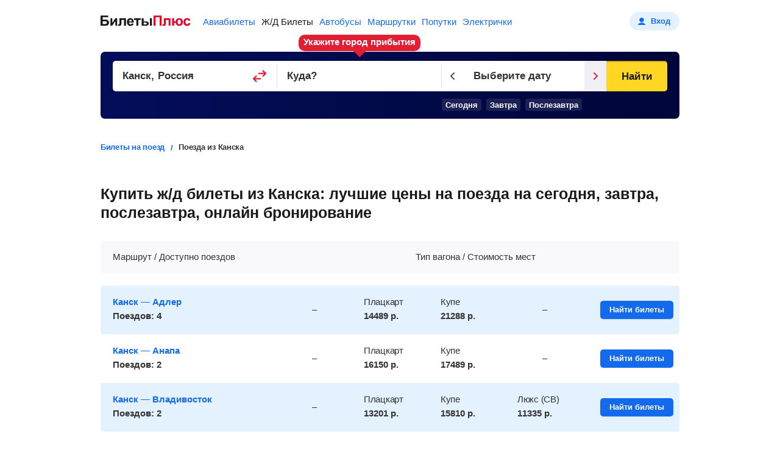

--- FILE ---
content_type: text/html;charset=UTF-8
request_url: https://poezda.biletyplus.ru/bilety/iz-kanska
body_size: 10075
content:



<!DOCTYPE html>
<html lang="ru">

<head>
    
<meta charset="utf-8" />
<!-- Version #1.2.382.1 (Wednesday Jan 14, 2026 23:31:46 MSK) , page: 2026-01-21 10:57 , isMobile: false, boxId: .35.8184 -->

    
        
        
    
    

<title>Поезда из Канска от 1003 р.: цены на ж/д билеты поездов дальнего следования</title>
<meta name="description" content="БилетыПлюс поможет купить билет на поезд из Канска по выгодным ценам. Стоимость билетов на поезда дальнего следования из Канска по России и заграницу, в Европу."/>

<meta property="og:type" content="website" />
<meta property="og:title" content="Поезда из Канска от 1003 р.: цены на ж/д билеты поездов дальнего следования" />
<meta property="og:description" content="БилетыПлюс поможет купить билет на поезд из Канска по выгодным ценам. Стоимость билетов на поезда дальнего следования из Канска по России и заграницу, в Европу.">

    
    
        <meta property="og:image" content="https://biletyplus.ru/res/img/social_sharing/train.jpg"/>
    

<meta property="og:image:width" content="1200"/>
<meta property="og:image:height" content="630"/>
<meta property="og:locale" content="ru_RU"/>
<meta property="og:site_name" content="BiletyPlus"/>

    
        
            
            
                
            
        
    
    


    
<meta name="twitter:card" content="summary_large_image"/>
<meta name="twitter:site" content="@biletyplus"/>
<meta name="twitter:title" content="Поезда из Канска от 1003 р.: цены на ж/д билеты поездов дальнего следования"/>
<meta name="twitter:description" content="БилетыПлюс поможет купить билет на поезд из Канска по выгодным ценам. Стоимость билетов на поезда дальнего следования из Канска по России и заграницу, в Европу."/>
<meta name="twitter:creator" content="@biletyplus"/>


<meta name="twitter:image" content="https://biletyplus.ru/res/img/social_sharing/train.jpg"/>


<meta name="author" content="Innovative Travel Technologies, LLC"/>
    
<link type="image/x-icon" rel="shortcut icon" href="https://selectelcdn.itt-us.com/res/img/ru_version/icons/favicon.ico">
<link type="image/png" sizes="16x16" rel="icon" href="https://selectelcdn.itt-us.com/res/img/ru_version/icons/favicon-16x16.png">
<link type="image/png" sizes="32x32" rel="icon" href="https://selectelcdn.itt-us.com/res/img/ru_version/icons/favicon-32x32.png">
<link type="image/png" sizes="96x96" rel="icon" href="https://selectelcdn.itt-us.com/res/img/ru_version/icons/favicon-96x96.png">
<link type="image/png" sizes="120x120" rel="icon" href="https://selectelcdn.itt-us.com/res/img/ru_version/icons/favicon-120x120.png">
<link type="image/png" sizes="192x192" rel="icon" href="https://selectelcdn.itt-us.com/res/img/ru_version/icons/android-icon-192x192.png">
<link sizes="57x57" rel="apple-touch-icon" href="https://selectelcdn.itt-us.com/res/img/ru_version/icons/apple-touch-icon-57x57.png">
<link sizes="60x60" rel="apple-touch-icon" href="https://selectelcdn.itt-us.com/res/img/ru_version/icons/apple-touch-icon-60x60.png">
<link sizes="72x72" rel="apple-touch-icon" href="https://selectelcdn.itt-us.com/res/img/ru_version/icons/apple-touch-icon-72x72.png">
<link sizes="76x76" rel="apple-touch-icon" href="https://selectelcdn.itt-us.com/res/img/ru_version/icons/apple-touch-icon-76x76.png">
<link sizes="114x114" rel="apple-touch-icon" href="https://selectelcdn.itt-us.com/res/img/ru_version/icons/apple-touch-icon-114x114.png">
<link sizes="120x120" rel="apple-touch-icon" href="https://selectelcdn.itt-us.com/res/img/ru_version/icons/apple-touch-icon-120x120.png">
<link sizes="144x144" rel="apple-touch-icon" href="https://selectelcdn.itt-us.com/res/img/ru_version/icons/apple-touch-icon-144x144.png">
<link sizes="152x152" rel="apple-touch-icon" href="https://selectelcdn.itt-us.com/res/img/ru_version/icons/apple-touch-icon-152x152.png">
<link sizes="180x180" rel="apple-touch-icon" href="https://selectelcdn.itt-us.com/res/img/ru_version/icons/apple-touch-icon-180x180.png">
<meta name="theme-color" content="#ffffff">

<link rel="canonical" href="https://poezda.biletyplus.ru/bilety/iz-kanska"/>
<meta name="viewport" content="width=device-width, initial-scale=1"/>




    
        

    
    
    
        
            
            
            
            
            
            
            
            
        
    
    
    
    
    

<script>
    
    window.dataLayer = window.dataLayer || [];
    function gtag() { dataLayer.push(arguments); }
    gtag('set', 'ads_data_redaction', true);

    history.onpushstate = function (state, title, newPageUrl) {
        if (typeof ym === "function" && window.yaMetrikaInitialized) {
            ym(window.yandexCounterNumber, 'hit', newPageUrl);
        }
        if(dataLayer){
            dataLayer.push({'set': {
                page: newPageUrl,
                title: title
            }});
            dataLayer.push({'event':'pageView'});
        }
    };

    (function (history) {
        var pushState = history.pushState;
        history.pushState = function (state, title, newPageUrl) {
            var result = pushState.apply(history, arguments);
            if (typeof history.onpushstate === "function") {
                history.onpushstate({state: state}, title, newPageUrl);
            }
            return result;
        }
    })(window.history);

    function _eventFull(pagename, action, label) {
        window.dataLayer.push({
            'event':'GAevent',
            'eventCategory': pagename,
            'eventAction': action,
            'eventLabel': label
        });

        if (typeof _eventYa === "function") {
            _eventYa(label);
        }
    }
    function _event(action, label) {
        var pageName = document.getElementById('pageNameId');
        if (pageName == null) {
            pageName = 'x';
        } else {
            pageName = pageName.value
        }
        _eventFull(pageName, action, label);
    }
    function _eventSimple(label) {
        var action = document.getElementById('pageActionId');
        if(action == null) {
            action = "x";
        } else {
            action = action.value
        }
        _event(action, label);
    }
    function _eventYa(label) {
        if (typeof ym === "function" && window.yaMetrikaInitialized) {
            ym(39303595, "reachGoal", label);
        }
    }
    function loadYandexMetrika() {
        if (window.yaMetrikaReady) return;
        window.yaMetrikaReady = true;
        
        window.yandexCounterNumber = 39303595;
        (function(m,e,t,r,i,k,a){m[i]=m[i]||function(){(m[i].a=m[i].a||[]).push(arguments)};
            m[i].l=1*new Date();k=e.createElement(t),a=e.getElementsByTagName(t)[0],k.async=1,k.src=r,a.parentNode.insertBefore(k,a)})
        (window, document, "script", "https://mc.yandex.ru/metrika/tag.js", "ym");
        
    }
    function initYandexMetrika() {
        if (window.yaMetrikaInitialized) return;
        window.yaMetrikaInitialized = true;
        
        ym(39303595, "init", {
            clickmap:true,
            trackLinks:true,
            accurateTrackBounce:true,
            webvisor:false
        });
        
    }

    window.yaContextCb=window.yaContextCb||[];
    function loadYandexAd() {
        if (window.yaAdReady) return;
        window.yaAdReady = true;
        
        var s = document.createElement("script");
        s.src = "https://yandex.ru/ads/system/context.js";
        s.async = true;
        document.head.appendChild(s);
        
    }

    function loadGTM() {
        if (window.gtmReady) return;
        window.gtmReady = true;
        
    }

    loadYandexMetrika(); initYandexMetrika();loadYandexAd(); loadGTM();
</script>

    
    

    
        
        
        
        
        
            <link type="text/css" rel="stylesheet" href="https://selectelcdn.itt-us.com/res/css/pack/_template_default.b74da4633662896b5ced.css">
            <link type="text/css" rel="stylesheet" href="https://selectelcdn.itt-us.com/resx/1.2.382.1/css/train/city_from_to.css">
        
        
        
    
    <!--[if lt IE 9]>
    <link type="text/css" rel="stylesheet" href="https://selectelcdn.itt-us.com/resx/1.2.382.1/css/styleIE.css">
    <![endif]-->
    
    
</head>
<body class="min_width_720 landing trains">
<input type="hidden" id="bpsp" value="TRAIN_CF">
<input type="hidden" id="bpse" value="MAIN_GENERATOR">
<input type="hidden" id="pageBaseUrl" value="/bilety/iz-kanska">
<input type="hidden" id="initialDate" value="2026-01-21">
<input type="hidden" id="depCityId" value="190773">
<input type="hidden" id="arrCityId" value="0">
<input type="hidden" id="cityStationFrom" value="2038122">
<input type="hidden" id="cityStationTo" value="">
<input type="hidden" id="pageNameId" value="train">
<input type="hidden" id="pageViewType" value="desktop">
<input type="hidden" id="showByAlert" value="false">


<input type="hidden" id="bpErrorProcessorGlobally" value="true">
<input type="hidden" id="searchInitialDelay" value="300">
<input type="hidden" id="checkVariantDelay" value="200">
<input type="hidden" id="checkVariantMaxTries" value="50">
<input type="hidden" id="openGeneratorByDefault" value="false">
<div class="fullwidth" id="wrapper">
    <div class="content-layout" itemscope itemtype="https://schema.org/Product">
        








<input type="hidden" value=".biletyplus.ru" id="domainToSetCookies">
<input type="hidden" value="/resx/1.2.382.1/" id="resourcesPath">
<input type="hidden" value="//biletyplus.ru" id="appPath">
<input type="hidden" value="biletyplus.ru" id="bpPath">
<header id="header" class="header ">
    <div class="fixedwidth header-container">
        <input type="checkbox" class="menu-trigger" id="menu-trigger" />
        <label class="menu-button" for="menu-trigger">
            <div class="menu-button_line"></div>
        </label>
        <a class="header-logo domain-RU locale-ru" href="/">
        
            
                
                    
                    
                    <picture><img src="https://selectelcdn.itt-us.com/res/img/logo_black_red.svg" alt="билеты на поезда БилетыПлюс" width="148" height="18"></picture>
                
            
            
        
        </a>
        <nav class="header-links" aria-label="Services">
            <ul class="header-links_list">
                
                    
                    
                        <li class="header-links_list__item flight ">
                            
                                
                                
                                    <a class="header-links_list__item_inner" href="https://biletyplus.ru/" title="Авиабилеты">
                                        Авиабилеты
                                    </a>
                                
                            
                        </li>
                        
                            <li class="header-links_list__item train active">
                                
                                    
                                    
                                        <a class="header-links_list__item_inner" href="https://poezda.biletyplus.ru/" title="Ж/Д Билеты">
                                            Ж/Д Билеты
                                        </a>
                                    
                                    
                                
                            </li>
                        
                        <li class="header-links_list__item bus ">
                            
                                
                                
                                    <a class="header-links_list__item_inner" href="https://bus.biletyplus.ru/" title="Автобусы">
                                        Автобусы
                                    </a>
                                
                                
                            
                        </li>
                        <li class="header-links_list__item minibus ">
                            
                                
                                
                                    <a class="header-links_list__item_inner" href="https://minibus.biletyplus.ru/" title="Маршрутки">
                                        Маршрутки
                                    </a>
                                
                                
                            
                        </li>
                        <li class="header-links_list__item ridesharing ">
                            
                                
                                
                                    <a class="header-links_list__item_inner" href="https://ridesharing.biletyplus.ru/" title="Попутки">
                                        Попутки
                                    </a>
                                
                                
                            
                        </li>
                        
                            <li class="header-links_list__item suburban ">
                                
                                    
                                    
                                        <a class="header-links_list__item_inner" href="https://suburban.biletyplus.ru/" title="Электрички">
                                            Электрички
                                        </a>
                                    
                                    
                                
                            </li>
                        
                        
                        
                        
                        
                        
                        
                        
                        
                        
                        
                        
                        
                        
                        
                        
                        
                        
                        
                        
                    
                
            </ul>
        </nav>
        
            <div  id="login"></div>
        
    </div>
</header>

<main>
    <article>
        <input type="hidden" id="depStation" value="2038122">
        <input type="hidden" id="depStationId" value="8523">
        <input type="hidden" id="depCityOriginalString" value="Канск">
        <input type="hidden" id="trainViewType" value="desktop">
        <div class="fixed-height-wrapper train">
            <div class="fullwidth" id="search">
                <div id="reactGenerator" class="fixedwidth"></div>
            </div>
        </div>
        <div class="crumbs_with_login fixedwidth">
            <div class="crumbs_block lp-block lp-section">
                <div id="breadcrumbs-block" type="BREAD_CRUMBS"> <nav> <ol itemscope="" itemtype="http://schema.org/BreadcrumbList"> <li itemprop="itemListElement" itemscope="" itemtype="http://schema.org/ListItem"> <a href="/" itemprop="item"><span itemprop="name">Билеты на поезд</span></a> <meta itemprop="position" content="1"> </li> <li>Поезда из Канска</li> </ol> </nav></div>
            </div>
        </div>
        <div class="fixedwidth">
            

<div id="lending_adv_top"
     class="fixedwidth dynamic_adv_block"
     data-code=""
     data-slot=""
></div>

<script type="text/javascript" data-bp-dyndomain="dot-train" data-bp-dyndomain-flight="dot-ru" data-bp-dyndomain-train="dot-train" data-bp-dyndomain-suburban="dot-train" data-bp-dyndomain-bus="dot-ru" data-bp-dyndomain-minibus="dot-ru" data-bp-dyndomain-ridesharing="dot-ru" data-bp-dyndomain-hotel="dot-ru" async src="https://selectelcdn.itt-us.com/res/js/bundle/advManager.b5a6832e8510947eaaea.min.js"></script>
        </div>
        <div id="content-block" class="search-content ru landing-page content_block">
            <div id="landing-page-content">
                <div class="train_route lp-block lp-section fixedwidth"> <h1 itemprop="name">Купить ж/д билеты из Канска: лучшие цены на поезда на сегодня, завтра, послезавтра, онлайн бронирование</h1> <meta itemprop="description" content="Минимальная стоимость Ж/Д билета из Канска"/> <div class="train-routes-table"> <div class="train-routes-table_head"> <div class="train-routes-table_row"> <div class="train-routes-table_col route">Маршрут / Доступно поездов</div> <div class="train-routes-table_col types">Тип вагона / Стоимость мест</div> </div> </div> <div class="train-routes-table_body"> <div class="train-routes-table_row"> <div class="train-routes-table_col route"> <a class="route-link" href="/bilety/kansk/adler">Канск&nbsp;— Адлер</a> <div class="trains-count">Поездов: 4</div> </div> <div class="train-routes-table_col type empty-type">–</div> <div class="train-routes-table_col type"> <div class="type-name">Плацкарт</div> <div class="type-price static-price"> <span class="price-value static-price-value">14489</span>&nbsp;<span class="static-price-currency">р.</span> </div> </div> <div class="train-routes-table_col type"> <div class="type-name">Купе</div> <div class="type-price static-price"> <span class="price-value static-price-value">21288</span>&nbsp;<span class="static-price-currency">р.</span> </div> </div> <div class="train-routes-table_col type empty-type">–</div> <div class="train-routes-table_col btn"> <div class="init_route_generator_popup open_modal_generator" data-idFrom="190773" data-idTo="100899">Найти билеты</div> </div> </div> <div class="train-routes-table_row"> <div class="train-routes-table_col route"> <a class="route-link" href="/bilety/kansk/anapa">Канск&nbsp;— Анапа</a> <div class="trains-count">Поездов: 2</div> </div> <div class="train-routes-table_col type empty-type">–</div> <div class="train-routes-table_col type"> <div class="type-name">Плацкарт</div> <div class="type-price static-price"> <span class="price-value static-price-value">16150</span>&nbsp;<span class="static-price-currency">р.</span> </div> </div> <div class="train-routes-table_col type"> <div class="type-name">Купе</div> <div class="type-price static-price"> <span class="price-value static-price-value">17489</span>&nbsp;<span class="static-price-currency">р.</span> </div> </div> <div class="train-routes-table_col type empty-type">–</div> <div class="train-routes-table_col btn"> <div class="init_route_generator_popup open_modal_generator" data-idFrom="190773" data-idTo="3137">Найти билеты</div> </div> </div> <div class="train-routes-table_row"> <div class="train-routes-table_col route"> <a class="route-link" href="/bilety/kansk/vladivostok">Канск&nbsp;— Владивосток</a> <div class="trains-count">Поездов: 2</div> </div> <div class="train-routes-table_col type empty-type">–</div> <div class="train-routes-table_col type"> <div class="type-name">Плацкарт</div> <div class="type-price static-price"> <span class="price-value static-price-value">13201</span>&nbsp;<span class="static-price-currency">р.</span> </div> </div> <div class="train-routes-table_col type"> <div class="type-name">Купе</div> <div class="type-price static-price"> <span class="price-value static-price-value">15810</span>&nbsp;<span class="static-price-currency">р.</span> </div> </div> <div class="train-routes-table_col type"> <div class="type-name">Люкс (СВ)</div> <div class="type-price static-price"> <span class="price-value static-price-value">11335</span>&nbsp;<span class="static-price-currency">р.</span> </div> </div> <div class="train-routes-table_col btn"> <div class="init_route_generator_popup open_modal_generator" data-idFrom="190773" data-idTo="2119">Найти билеты</div> </div> </div> <div class="train-routes-table_row"> <div class="train-routes-table_col route"> <a class="route-link" href="/bilety/kansk/irkutsk">Канск&nbsp;— Иркутск</a> <div class="trains-count">Поездов: 2</div> </div> <div class="train-routes-table_col type empty-type">–</div> <div class="train-routes-table_col type"> <div class="type-name">Плацкарт</div> <div class="type-price static-price"> <span class="price-value static-price-value">2701</span>&nbsp;<span class="static-price-currency">р.</span> </div> </div> <div class="train-routes-table_col type"> <div class="type-name">Купе</div> <div class="type-price static-price"> <span class="price-value static-price-value">5402</span>&nbsp;<span class="static-price-currency">р.</span> </div> </div> <div class="train-routes-table_col type empty-type">–</div> <div class="train-routes-table_col btn"> <div class="init_route_generator_popup open_modal_generator" data-idFrom="190773" data-idTo="147746">Найти билеты</div> </div> </div> <div class="train-routes-table_row"> <div class="train-routes-table_col route"> <a class="route-link" href="/bilety/kansk/kislovodsk">Канск&nbsp;— Кисловодск</a> <div class="trains-count">Поездов: 1</div> </div> <div class="train-routes-table_col type empty-type">–</div> <div class="train-routes-table_col type"> <div class="type-name">Плацкарт</div> <div class="type-price static-price"> <span class="price-value static-price-value">13458</span>&nbsp;<span class="static-price-currency">р.</span> </div> </div> <div class="train-routes-table_col type"> <div class="type-name">Купе</div> <div class="type-price static-price"> <span class="price-value static-price-value">18111</span>&nbsp;<span class="static-price-currency">р.</span> </div> </div> <div class="train-routes-table_col type empty-type">–</div> <div class="train-routes-table_col btn"> <div class="init_route_generator_popup open_modal_generator" data-idFrom="190773" data-idTo="132476">Найти билеты</div> </div> </div> <div class="train-routes-table_row"> <div class="train-routes-table_col route"> <a class="route-link" href="/bilety/kansk/krasnoyarsk">Канск&nbsp;— Красноярск</a> <div class="trains-count">Поездов: 2</div> </div> <div class="train-routes-table_col type"> <div class="type-name">Общий</div> <div class="type-price static-price"> <span class="price-value static-price-value">1003</span>&nbsp;<span class="static-price-currency">р.</span> </div> </div> <div class="train-routes-table_col type"> <div class="type-name">Плацкарт</div> <div class="type-price static-price"> <span class="price-value static-price-value">1723</span>&nbsp;<span class="static-price-currency">р.</span> </div> </div> <div class="train-routes-table_col type"> <div class="type-name">Купе</div> <div class="type-price static-price"> <span class="price-value static-price-value">3531</span>&nbsp;<span class="static-price-currency">р.</span> </div> </div> <div class="train-routes-table_col type empty-type">–</div> <div class="train-routes-table_col btn"> <div class="init_route_generator_popup open_modal_generator" data-idFrom="190773" data-idTo="147706">Найти билеты</div> </div> </div> <div class="train-routes-table_row"> <div class="train-routes-table_col route"> <a class="route-link" href="/bilety/kansk/moskva">Канск&nbsp;— Москва</a> <div class="trains-count">Поездов: 5</div> </div> <div class="train-routes-table_col type empty-type">–</div> <div class="train-routes-table_col type"> <div class="type-name">Плацкарт</div> <div class="type-price static-price"> <span class="price-value static-price-value">9515</span>&nbsp;<span class="static-price-currency">р.</span> </div> </div> <div class="train-routes-table_col type"> <div class="type-name">Купе</div> <div class="type-price static-price"> <span class="price-value static-price-value">16235</span>&nbsp;<span class="static-price-currency">р.</span> </div> </div> <div class="train-routes-table_col type"> <div class="type-name">Люкс (СВ)</div> <div class="type-price static-price"> <span class="price-value static-price-value">9041</span>&nbsp;<span class="static-price-currency">р.</span> </div> </div> <div class="train-routes-table_col btn"> <div class="init_route_generator_popup open_modal_generator" data-idFrom="190773" data-idTo="1338">Найти билеты</div> </div> </div> <div class="train-routes-table_row"> <div class="train-routes-table_col route"> <a class="route-link" href="/bilety/kansk/nerjungri">Канск&nbsp;— Нерюнгри</a> <div class="trains-count">Поездов: 1</div> </div> <div class="train-routes-table_col type empty-type">–</div> <div class="train-routes-table_col type"> <div class="type-name">Плацкарт</div> <div class="type-price static-price"> <span class="price-value static-price-value">7290</span>&nbsp;<span class="static-price-currency">р.</span> </div> </div> <div class="train-routes-table_col type empty-type">–</div> <div class="train-routes-table_col type empty-type">–</div> <div class="train-routes-table_col btn"> <div class="init_route_generator_popup open_modal_generator" data-idFrom="190773" data-idTo="132543">Найти билеты</div> </div> </div> <div class="train-routes-table_row"> <div class="train-routes-table_col route"> <a class="route-link" href="/bilety/kansk/novosibirsk">Канск&nbsp;— Новосибирск</a> <div class="trains-count">Поездов: 1</div> </div> <div class="train-routes-table_col type empty-type">–</div> <div class="train-routes-table_col type"> <div class="type-name">Плацкарт</div> <div class="type-price static-price"> <span class="price-value static-price-value">10807</span>&nbsp;<span class="static-price-currency">р.</span> </div> </div> <div class="train-routes-table_col type"> <div class="type-name">Купе</div> <div class="type-price static-price"> <span class="price-value static-price-value">19940</span>&nbsp;<span class="static-price-currency">р.</span> </div> </div> <div class="train-routes-table_col type empty-type">–</div> <div class="train-routes-table_col btn"> <div class="init_route_generator_popup open_modal_generator" data-idFrom="190773" data-idTo="1437">Найти билеты</div> </div> </div> <div class="train-routes-table_row"> <div class="train-routes-table_col route"> <a class="route-link" href="/bilety/kansk/severobajkalsk">Канск&nbsp;— Северобайкальск</a> <div class="trains-count">Поездов: 1</div> </div> <div class="train-routes-table_col type empty-type">–</div> <div class="train-routes-table_col type"> <div class="type-name">Плацкарт</div> <div class="type-price static-price"> <span class="price-value static-price-value">14891</span>&nbsp;<span class="static-price-currency">р.</span> </div> </div> <div class="train-routes-table_col type"> <div class="type-name">Купе</div> <div class="type-price static-price"> <span class="price-value static-price-value">28917</span>&nbsp;<span class="static-price-currency">р.</span> </div> </div> <div class="train-routes-table_col type empty-type">–</div> <div class="train-routes-table_col btn"> <div class="init_route_generator_popup open_modal_generator" data-idFrom="190773" data-idTo="132568">Найти билеты</div> </div> </div> <div class="train-routes-table_row"> <div class="train-routes-table_col route"> <a class="route-link" href="/bilety/kansk/taezhnyj">Канск&nbsp;— Таежный</a> <div class="trains-count">Поездов: 2</div> </div> <div class="train-routes-table_col type"> <div class="type-name">Общий</div> <div class="type-price static-price"> <span class="price-value static-price-value">1003</span>&nbsp;<span class="static-price-currency">р.</span> </div> </div> <div class="train-routes-table_col type"> <div class="type-name">Плацкарт</div> <div class="type-price static-price"> <span class="price-value static-price-value">1723</span>&nbsp;<span class="static-price-currency">р.</span> </div> </div> <div class="train-routes-table_col type"> <div class="type-name">Купе</div> <div class="type-price static-price"> <span class="price-value static-price-value">2897</span>&nbsp;<span class="static-price-currency">р.</span> </div> </div> <div class="train-routes-table_col type empty-type">–</div> <div class="train-routes-table_col btn"> <div class="init_route_generator_popup open_modal_generator" data-idFrom="190773" data-idTo="193800">Найти билеты</div> </div> </div> <div class="train-routes-table_row"> <div class="train-routes-table_col route"> <a class="route-link" href="/bilety/kansk/tynda">Канск&nbsp;— Тында</a> <div class="trains-count">Поездов: 3</div> </div> <div class="train-routes-table_col type empty-type">–</div> <div class="train-routes-table_col type"> <div class="type-name">Плацкарт</div> <div class="type-price static-price"> <span class="price-value static-price-value">8470</span>&nbsp;<span class="static-price-currency">р.</span> </div> </div> <div class="train-routes-table_col type"> <div class="type-name">Купе</div> <div class="type-price static-price"> <span class="price-value static-price-value">15079</span>&nbsp;<span class="static-price-currency">р.</span> </div> </div> <div class="train-routes-table_col type empty-type">–</div> <div class="train-routes-table_col btn"> <div class="init_route_generator_popup open_modal_generator" data-idFrom="190773" data-idTo="132558">Найти билеты</div> </div> </div> <div class="train-routes-table_row"> <div class="train-routes-table_col route"> <a class="route-link" href="/bilety/kansk/ulan-udje">Канск&nbsp;— Улан-Удэ</a> <div class="trains-count">Поездов: 1</div> </div> <div class="train-routes-table_col type empty-type">–</div> <div class="train-routes-table_col type"> <div class="type-name">Плацкарт</div> <div class="type-price static-price"> <span class="price-value static-price-value">9843</span>&nbsp;<span class="static-price-currency">р.</span> </div> </div> <div class="train-routes-table_col type"> <div class="type-name">Купе</div> <div class="type-price static-price"> <span class="price-value static-price-value">19211</span>&nbsp;<span class="static-price-currency">р.</span> </div> </div> <div class="train-routes-table_col type empty-type">–</div> <div class="train-routes-table_col btn"> <div class="init_route_generator_popup open_modal_generator" data-idFrom="190773" data-idTo="28152">Найти билеты</div> </div> </div> <div class="train-routes-table_row"> <div class="train-routes-table_col route"> <a class="route-link" href="/bilety/kansk/chita">Канск&nbsp;— Чита</a> <div class="trains-count">Поездов: 1</div> </div> <div class="train-routes-table_col type empty-type">–</div> <div class="train-routes-table_col type"> <div class="type-name">Плацкарт</div> <div class="type-price static-price"> <span class="price-value static-price-value">12319</span>&nbsp;<span class="static-price-currency">р.</span> </div> </div> <div class="train-routes-table_col type"> <div class="type-name">Купе</div> <div class="type-price static-price"> <span class="price-value static-price-value">21255</span>&nbsp;<span class="static-price-currency">р.</span> </div> </div> <div class="train-routes-table_col type empty-type">–</div> <div class="train-routes-table_col btn"> <div class="init_route_generator_popup open_modal_generator" data-idFrom="190773" data-idTo="147735">Найти билеты</div> </div> </div> </div> </div></div>
                <div id="description-block" class="lp-block lp-section fixedwidth"> <p itemprop="offers" itemscope itemtype="https://schema.org/AggregateOffer">Купить билеты на поезда из Канска по выгодным ценам РЖД на ближайшие даты от <span class="static-price-value" itemprop="lowPrice">1003</span> <span class="static-price-currency" itemprop="priceCurrency" content="RUB">р.</span> Стоимость билетов на поезда дальнего следования в города России и за границу. Простое и удобное бронирование, онлайн продажа и актуальное расписание поездов. </p></div>
                <div class="lp-block lp-section" type="MIN_NAX_TRAIN_PRICE"> <div class="fixedwidth"> <h2>Как формируется цена билета</h2> <p>По данным поисковика ж/д билетов <b>Poezda.<span class="plusText">biletyplus.ru</span></b> стоимость билетов на поезд из Канска зависит от многих факторов, таких как плацкартный ли это вагон или купе, на какой вокзал прибывает поезд, класс поезда, время в пути.</p> <div class="min-max-price clearfloat"> <div class="min-max-price_item"> <div class="min-max-price_item_mark min_icon">Самый дешевый</div> <div class="min-max-price_item_type_mark">ж/д билет</div> <div class="min-max-price_item_title_block"> <div class="min-max-price_item_title_block_direction">Канск –&nbsp;Таежный</div> <div class="min-max-price_item_title_block_price"><span class="static-price"><span class="static-price-value">1003</span> <span class="static-price-currency">р.</span></span></div> </div> <div class="min-max-price_item_train_number">Поезд № 416Ы</div> <div class="min-max-price_item_train_type">общий</div> <div class="min-max-price_item_dep"><span>16:35</span> Канск</div> <div class="min-max-price_item_arr"><span>01:13</span> Таежный</div> <div class="min-max-price_item_duration">1&nbsp;ч. 29&nbsp;м. в пути</div> </div> <div class="min-max-price_item"> <div class="min-max-price_item_mark max_icon">Самый дорогой</div> <div class="min-max-price_item_type_mark">ж/д билет</div> <div class="min-max-price_item_title_block"> <div class="min-max-price_item_title_block_direction">Канск –&nbsp;Москва</div> <div class="min-max-price_item_title_block_price"><span class="static-price"><span class="static-price-value">13201</span> <span class="static-price-currency">р.</span></span></div> </div> <div class="min-max-price_item_train_number">Поезд № 009Н</div> <div class="min-max-price_item_train_type">плацкарт</div> <div class="min-max-price_item_dep"><span>00:40</span> Канск</div> <div class="min-max-price_item_arr"><span>16:00</span> Москва</div> <div class="min-max-price_item_duration">3&nbsp;ч. 54&nbsp;м. в пути</div> </div> </div> </div></div>
                <div class="lp-block lp-section fixedwidth train_prices" type="TRAIN_PRICES"> <h2>Стоимость ж/д билетов из Канска на популярных маршрутах</h2> <p>Ознакомьтесь с ценами на интерактивных графиках:</p> <div class="directions_diagram_block"> <a href="/bilety/kansk/irkutsk" title="Ж/Д билеты Канск&nbsp;→Иркутск" class="directions_diagram_block_item"> <span class="directions_diagram_block_item_direction"><span class="directions_diagram_block_item_direction_from">Канск&nbsp;→</span><span class="directions_diagram_block_item_direction_to">Иркутск</span></span> <span class="static-price"><span class="static-price-value">2701</span> <span class="static-price-currency"> р.</span></span> <span class="directions_diagram_block_item_image"></span> </a> <a href="/bilety/kansk/krasnoyarsk" title="Ж/Д билеты Канск&nbsp;→Красноярск" class="directions_diagram_block_item"> <span class="directions_diagram_block_item_direction"><span class="directions_diagram_block_item_direction_from">Канск&nbsp;→</span><span class="directions_diagram_block_item_direction_to">Красноярск</span></span> <span class="static-price"><span class="static-price-value">1003</span> <span class="static-price-currency"> р.</span></span> <span class="directions_diagram_block_item_image"></span> </a> <a href="/bilety/kansk/taezhnyj" title="Ж/Д билеты Канск&nbsp;→Таежный" class="directions_diagram_block_item"> <span class="directions_diagram_block_item_direction"><span class="directions_diagram_block_item_direction_from">Канск&nbsp;→</span><span class="directions_diagram_block_item_direction_to">Таежный</span></span> <span class="static-price"><span class="static-price-value">1003</span> <span class="static-price-currency"> р.</span></span> <span class="directions_diagram_block_item_image"></span> </a> <a href="/bilety/kansk/moskva" title="Ж/Д билеты Канск&nbsp;→Москва" class="directions_diagram_block_item"> <span class="directions_diagram_block_item_direction"><span class="directions_diagram_block_item_direction_from">Канск&nbsp;→</span><span class="directions_diagram_block_item_direction_to">Москва</span></span> <span class="static-price"><span class="static-price-value">9041</span> <span class="static-price-currency"> р.</span></span> <span class="directions_diagram_block_item_image norm"></span> </a> <a href="/bilety/kansk/chita" title="Ж/Д билеты Канск&nbsp;→Чита" class="directions_diagram_block_item"> <span class="directions_diagram_block_item_direction"><span class="directions_diagram_block_item_direction_from">Канск&nbsp;→</span><span class="directions_diagram_block_item_direction_to">Чита</span></span> <span class="static-price"><span class="static-price-value">12319</span> <span class="static-price-currency"> р.</span></span> <span class="directions_diagram_block_item_image norm"></span> </a> <a href="/bilety/kansk/vladivostok" title="Ж/Д билеты Канск&nbsp;→Владивосток" class="directions_diagram_block_item"> <span class="directions_diagram_block_item_direction"><span class="directions_diagram_block_item_direction_from">Канск&nbsp;→</span><span class="directions_diagram_block_item_direction_to">Владивосток</span></span> <span class="static-price"><span class="static-price-value">11335</span> <span class="static-price-currency"> р.</span></span> <span class="directions_diagram_block_item_image norm"></span> </a> <a href="/bilety/kansk/tynda" title="Ж/Д билеты Канск&nbsp;→Тында" class="directions_diagram_block_item"> <span class="directions_diagram_block_item_direction"><span class="directions_diagram_block_item_direction_from">Канск&nbsp;→</span><span class="directions_diagram_block_item_direction_to">Тында</span></span> <span class="static-price"><span class="static-price-value">8470</span> <span class="static-price-currency"> р.</span></span> <span class="directions_diagram_block_item_image norm"></span> </a> <a href="/bilety/kansk/severobajkalsk" title="Ж/Д билеты Канск&nbsp;→Северобайкальск" class="directions_diagram_block_item"> <span class="directions_diagram_block_item_direction"><span class="directions_diagram_block_item_direction_from">Канск&nbsp;→</span><span class="directions_diagram_block_item_direction_to">Северобайкальск</span></span> <span class="static-price"><span class="static-price-value">14891</span> <span class="static-price-currency"> р.</span></span> <span class="directions_diagram_block_item_image max"></span> </a> <a href="/bilety/kansk/anapa" title="Ж/Д билеты Канск&nbsp;→Анапа" class="directions_diagram_block_item"> <span class="directions_diagram_block_item_direction"><span class="directions_diagram_block_item_direction_from">Канск&nbsp;→</span><span class="directions_diagram_block_item_direction_to">Анапа</span></span> <span class="static-price"><span class="static-price-value">16150</span> <span class="static-price-currency"> р.</span></span> <span class="directions_diagram_block_item_image max"></span> </a> <a href="/bilety/kansk/kislovodsk" title="Ж/Д билеты Канск&nbsp;→Кисловодск" class="directions_diagram_block_item"> <span class="directions_diagram_block_item_direction"><span class="directions_diagram_block_item_direction_from">Канск&nbsp;→</span><span class="directions_diagram_block_item_direction_to">Кисловодск</span></span> <span class="static-price"><span class="static-price-value">13458</span> <span class="static-price-currency"> р.</span></span> <span class="directions_diagram_block_item_image max"></span> </a> </div> </div>
            </div>
        </div>
    </article>
</main>
    </div>
    <div id="push"></div>
</div>

    
    
        <aside id="landing-page-aside-content">
            <div class="train_ticket_instruction lp-block lp-section fixedwidth" type="TRAIN_TICKET_INSTRUCTION"> <h2>Как купить билет на поезд</h2> <p>Купить жд билет из Канска можно, совершив несколько несложных действий:</p> <ul class="train_ticket_instruction__list-num"> <li>Укажите станции отправления и прибытия.</li> <li>Укажите дату поездки и запустите поиск.</li> <li>Посмотрите, сколько стоят билеты и выберите подходящий поезд.</li> <li>Выберите тип вагона и место на интерактивной схеме вашего вагона.</li> <li>Оплатите билет одним из удобных для вас способом.</li> </ul> <div class="train_ticket_instruction__info"> При оплате будет выполнена <a href="#elektronnaya-registraciya">электронная регистрация*</a>, в этом случае при посадке в поезд достаточно будет предъявить проводнику только свой паспорт или распечатанный посадочный купон из личного кабинета.<br/><br/> Для некоторых поездов электронная регистрация не доступна, в таком случае вам нужно получить <a href="#bumazhnyj-bilet">бумажный билет*</a> в кассе любого жд вокзала или в терминале саморегистрации. </div> <div class="ticket-buying-hint"><span class="red-star">*</span>Если вам нужен билет из Канска и обратно, то купите два железнодорожных билета по отдельности в оба направления.</div> <div class="train_red_btn open_modal_generator">Найти билеты</div></div>
            <div class="fixedwidth">
                <div class="train-promo-block">
                    <div class="train-promo-block_title">🔥 Как получить скидку на ЖД билет</div>
                    <div class="train-promo-block_text">На сайте БилетыПлюс постоянно проходят различные акции и специальные предложения на покупку билетов на поезд, а также применяются тарифы РЖД для детей, пенсионеров и другие.</div>
                    <a class="train-promo-block_btn" href="/special-offers?promo=special-offer" target="_blank">Посмотреть все акции</a>
                </div>
                

<div class="reference-info fixedwidth">
    <h2>Справочная информация</h2>
    <div class="reference-info_item">
        <input type='checkbox' class='reference-info_item-trigger' id='tip-trigger_1'/>
        <label for='tip-trigger_1' class="reference-info_item-headline">Что такое электронный билет?</label>
        <div class="reference-info_item-content"><b>*Электронный билет на поезд</b> — произведя оплату, вы получаете на email электронный билет (посадочный купон), в котором указаны детали вашей поездки, а также данные о пассажире.</div>
    </div>
    <div class="reference-info_item" id="bumazhnyj-bilet">
        <input type='checkbox' class='reference-info_item-trigger' id='tip-trigger_2'/>
        <label for='tip-trigger_2' class="reference-info_item-headline">Как получить бумажный билет?</label>
        <div class="reference-info_item-content">Бумажный билет можно получить двумя способами:
            <ul class="content-list">
                <li class="content-list_item"><b>В кассе ж/д вокзала</b> — сообщите кассиру 14-ти значный код электронного билета и вам бесплатно распечатают обычный билет на фирменном бланке.</li>
                <li class="content-list_item"><b>В терминале саморегистрации</b> — введите 14-ти значный код и номер документа, указанного в электронном билете.</li>
            </ul>
            <p>Распечатанный билет нужно будет предъявить проводнику при посадке.</p>
        </div>
    </div>
    <div class="reference-info_item" id="elektronnaya-registraciya">
        <input type='checkbox' class='reference-info_item-trigger' id='tip-trigger_3'/>
        <label for='tip-trigger_3' class="reference-info_item-headline">Что такое электронная регистрация?</label>
        <div class="reference-info_item-content">
            <div class="elreg-label">
                <div class="elreg-label_icon"></div>
                <div><b>*Электронная регистрация</b> – наиболее удобный и современный способ покупки жд билета.
                После оплаты электронная регистрация будет выполнена автоматически.
                Пройдя электронную регистрацию, вам больше не требуется распечатывать билет в кассе.
                При посадке в вагон необходимо предъявить только свой паспорт проводнику.
                На всякий случай распечатайте электронный билет (посадочный купон) и возьмите его с собой.</div>
            </div>
            <p><b><span class="plusText">*</span> Электронная регистрация</b> доступна не на все поезда, в таких случаях для посадки в поезд вам необходимо будет распечатать бумажный билет.</p>
        </div>
    </div>
    <div class="reference-info_item">
        <input type='checkbox' class='reference-info_item-trigger' id='tip-trigger_4'/>
        <label for='tip-trigger_4' class="reference-info_item-headline">Какие есть способы оплаты билета?</label>
        <div class="reference-info_item-content">
            <b>*Варианты оплаты</b> — оплатить билет вы можете банковскими картами VISA, MasterCard, Maestro, МИР, а также электронными деньгами QIWI WALLET.
            <div class="additional_seoLabel">
                <img src="https://selectelcdn.itt-us.com/res/img/train/lp/trust/mastercard.svg" class="mastercard-icon" alt="Безопасная оплата с помощью Mastercard">
                <img src="https://selectelcdn.itt-us.com/res/img/train/lp/trust/maestro.svg" class="maestro-icon" alt="Безопасная оплата с помощью Maestro">
                <img src="https://selectelcdn.itt-us.com/res/img/train/lp/trust/visa.svg" class="visa-icon" alt="Безопасная оплата с помощью Visa">
                <img src="https://selectelcdn.itt-us.com/res/img/train/lp/trust/mir.svg" class="mir-icon" alt="Безопасная оплата с помощью МИР">
            </div>
        </div>
    </div>
</div>

                <p>Посмотреть полную информацию о порядке и правилах оформления электронных ЖД билетов можно <a href="/ru/elticketinfo" target="_blank" style="font-weight: 600">здесь</a>.</p>
                
                    
                    
                        <div class="train_red_btn reference open-station_generator open_modal_generator">Найти билеты</div>
                    
                
            </div>
        </aside>
    






<script>
    window.lpPointDep = null;
    window.lpPointArr = null;
    window.lpParams = {
        generator: {"departureDateUTC":0,"depCity":{"name":{"RU":"Канск","EN":"Kansk"},"id":190773,"weight":310,"latitude":56.21681,"longitude":95.71981,"country":{"name":{"RU":"Россия","EN":"Russia"},"code":"RU","nameMain":{"originalString":"Россия","directionFrom":"из России","directionTo":"в Россию","directionWhere":"в России","nominative":"Россия","genitive":"России","dative":"России","accusative":"Россию","instrumental":"Россией","prepositional":"России"},"real":true},"nameMain":{"originalString":"Канск","directionFrom":"из Канска","directionTo":"в Канск","directionWhere":"в Канске","nominative":"Канск","genitive":"Канска","dative":"Канску","accusative":"Канск","instrumental":"Канском","prepositional":"Канске"},"real":true},"depStation":{"name":{"RU":"Канск-Перевоз","EN":"Kansk per"},"id":8523,"code":2038122,"yandexCode":"s9608807","latitude":56.21260,"longitude":95.73642,"address":"Красноярский край, Канск, платформа Канск-Перевоз","roadName":"Красноярская","countryCode":"RU","roadCode":88,"stationType":"STOPPING_POINT","city":{"name":{"RU":"Канск","EN":"Kansk"},"id":190773,"weight":310,"latitude":56.21681,"longitude":95.71981,"country":{"name":{"RU":"Россия","EN":"Russia"},"code":"RU","nameMain":{"originalString":"Россия","directionFrom":"из России","directionTo":"в Россию","directionWhere":"в России","nominative":"Россия","genitive":"России","dative":"России","accusative":"Россию","instrumental":"Россией","prepositional":"России"},"real":true},"nameMain":{"originalString":"Канск","directionFrom":"из Канска","directionTo":"в Канск","directionWhere":"в Канске","nominative":"Канск","genitive":"Канска","dative":"Канску","accusative":"Канск","instrumental":"Канском","prepositional":"Канске"},"real":true},"real":true},"adults":0,"infants":0,"children":0},
        baseLink: "https://poezda.biletyplus.ru/ru/iskat-poezda"
    };
    window.crossSaleData = null;
    window.routePriceCalendarData = null;
</script>


<script>
    try {
        if ('serviceWorker' in navigator) {
            navigator.serviceWorker.getRegistrations().then(registrations => registrations.forEach(registration => registration.unregister()));
        }
        if (caches) {
            caches.keys().then(cacheNames => cacheNames.forEach(cacheName => caches.delete(cacheName)));
        }
    } catch (e) {
    }
</script>

<footer class="footer train" id="footer">
    <div class="fixedwidth clearfloat">
        <div class="footer__info-logo RU">
            
                
                
                    <a href="/" aria-label="билеты на поезда БилетыПлюс">
                        
                            
                            
                            
                                <img src="https://selectelcdn.itt-us.com/res/img/logo_white_red.svg" alt="билеты на поезда БилетыПлюс" width="148" height="17">
                            
                            
                            
                        
                    </a>
                
                
            
        </div>
        
            
                <div class="footer__block footer__main-nav">
                    <div>
                        <div class="footer__main-nav-header">О нас</div>
                        <ul class="footer__info-user-menu clearfloat ">
                            <li><a href="https://biletyplus.ru/ru/o-nas">О компании</a></li>
                            <li><a href="https://biletyplus.ru/ru/contact">Контакты</a></li>
                            
                            
                            
                            <li><a href="https://poezda.biletyplus.ru/ru/policy-new" rel="noopener">Политика конфиденциальности</a></li>
                            <li><a href="https://poezda.biletyplus.ru/ru/oferta" rel="noopener">Пользовательское соглашение</a></li>

                            <li><a href="https://poezda.biletyplus.ru/ru/elticketinfo" rel="noopener">Справочная информация</a></li>

                            <li><a href="https://poezda.biletyplus.ru/ru/refund-info" rel="noopener">Возврат ж/д билетов</a></li>
                            
                            

                            

                            
                        </ul>
                    </div>
                    <div>
                        <div class="footer__main-nav-header">Наши сервисы</div>
                        <div class="lists-wrapper">
                            <ul class="footer__info-user-menu">
                                <li>
                                    <a href="https://biletyplus.ru">Авиабилеты</a>
                                </li>
                                <li>
                                    
                                        
                                            <a href="https://poezda.biletyplus.ru">Ж/Д Билеты</a>
                                        
                                        
                                    
                                </li>
                                <li>
                                    
                                        
                                            <a href="https://suburban.biletyplus.ru">Электрички</a>
                                        
                                        
                                    
                                </li>
                                <li>
                                    
                                        
                                            <a href="https://bus.biletyplus.ru/">Автобусы</a>
                                        
                                        
                                    
                                </li>
                            </ul>
                            <ul class="footer__info-user-menu">
                                <li>
                                    
                                        
                                            <a href="https://minibus.biletyplus.ru/">Маршрутки</a>
                                        
                                        
                                    
                                </li>
                                <li>
                                    
                                        
                                            <a href="https://ridesharing.biletyplus.ru">Попутки</a>
                                        
                                        
                                    
                                </li>










                                

                            </ul>
                        </div>
                    </div>
                    <div class="footer__adjunct-link-block">
                        <div class="footer__adjunct-link-item">
                            <div class="footer__adjunct-block-header">Ссылки на наши соцсети</div>
                            <div class="socialButtons">
                                <a href="https://vk.com/biletyplus_ru" target="_blank" rel="nofollow noopener" title="vkontakte" class="vkontakte"></a>

                                <a href="https://ok.ru/biletyplus" target="_blank" rel="nofollow noopener" title="odnoklassniki" class="odnoklassniki"></a>

                                <a href="https://www.instagram.com/biletyplus_ru/" target="_blank" rel="nofollow noopener" title="instagram" class="insta"></a>

                            </div>
                        </div>
                        
                            <div class="footer__adjunct-link-item">
                                <div class="footer__adjunct-block-header">Ссылки на наши приложения</div>
                                
<div class="apps_buttons">
    
        
        
        
        
            
            <a class="button" href="https://play.google.com/store/apps/details?id=com.itt_us.biletyplus.train&hl=ru"
               target="_blank" rel="nofollow noopener" onclick="_eventSimple('mobileapp_android_download')">
                <img src="https://selectelcdn.itt-us.com/res/img/play_market_icon.svg" alt="Скачать приложение в Google Play">
            </a>
        
        
        
    
</div>
                            </div>
                        
                    </div>
                </div>
            
            
        
        
        <div class="footer__common-info">
            <div class="footer__copyright">
                <p class="footer__copyright-text">
                    
                        
                            &copy; 2012 — 2026, Biletyplus, ООО «Инновэйтив Трэвел Текнолоджиз». Все права защищены. Ж/Д билеты предоставляются партнерами с использованием платформы ООО «РЖД-Цифровые пассажирские решения» (договор между ООО «Инновэйтив Трэвел Текнолоджиз» и ООО «РЖД-Цифровые пассажирские решения» ЦПР-1276 от 27.03.2024, договор ООО «РЖД-Цифровые пассажирские решения» с АО "ФПК" № ФПК-22-316 от 27.12.2022). Стоимость билетов указана приблизительно. Окончательная стоимость будет показана на странице оплаты заказа. В цену билета включён сервисный сбор BiletyPlus. Использование этого сайта означает принятие правил <a rel="noopener" target="_blank" href="https://biletyplus.ru/ru/polzovatelskoe-soglashenie">пользовательского соглашения</a> и <a rel="noopener" target="_blank" href="https://biletyplus.ru/ru/policy-new">политики обработки персональных данных</a>.
                        
                        
                        
                        
                        
                    
                </p>
                
                
                    
                
                
            </div>
        </div>
    </div>
</footer>

<div id="support_windows" class="modal_windows_box"></div>


<div id="quick-search-panel" class="quick_search_panel fullwidth simple_version hidden">
    <div class="fixedwidth">
        <div class="white_close close"></div>
    </div>
</div>
<div id="scroller" class="b-top"></div>
<div id="city-ac"></div>
<div class="modal_window_bg"></div>
<div style="display: none" id="exchangeRates">{"BYN":0.037330,"EUR":0.011092,"UAH":0.558304,"KZT":6.586531,"RUB":1,"USD":0.012861,"UZS":154.966683,"AMD":4.872654,"TRY":0.554629,"KGS":1.124635}</div>

    
    
    
    
        <input type="hidden" id="popupGeneratorSubtitle" value="из Канска">
    
    
    





    <div id="datepickerJunction" class="datepicker_junction"></div>
    <div id="notification_positive" class="notification notification_positive">
        <span class="icon"></span>
        <div class="message"></div>
        <div class="info"></div>
    </div>
    <div id="notification_error" class="notification notification_error">
        <span class="icon"></span>
        <div class="message"></div>
        <div class="info"></div>
    </div>




    
<script type='text/javascript'>
    setTimeout(
        function(){ var widget_id = 'rkvIzQoEhZ';var d=document;var w=window;function l(){
            var s = document.createElement('script'); s.type = 'text/javascript'; s.async = true; s.src = '//code.jivosite.com/script/widget/'+widget_id; var ss = document.getElementsByTagName('script')[0]; ss.parentNode.insertBefore(s, ss);}if(d.readyState=='complete'){l();}else{if(w.attachEvent){w.attachEvent('onload',l);}else{w.addEventListener('load',l,false);}}}
    , 7000);
</script>

<script>
    window.trainParams = {
        routePoints: null
    };
    
</script>

    
    
    
    
    
        <script type="text/javascript" data-bp-dyndomain="dot-train" data-bp-dyndomain-flight="dot-ru" data-bp-dyndomain-train="dot-train" data-bp-dyndomain-suburban="dot-train" data-bp-dyndomain-bus="dot-ru" data-bp-dyndomain-minibus="dot-ru" data-bp-dyndomain-ridesharing="dot-ru" data-bp-dyndomain-hotel="dot-ru" async src="https://selectelcdn.itt-us.com/res/js/bundle/trainCityFromTo.f48f272e6e5c94be104d.min.js"></script>
        <script type="text/javascript" data-bp-dyndomain="dot-train" data-bp-dyndomain-flight="dot-ru" data-bp-dyndomain-train="dot-train" data-bp-dyndomain-suburban="dot-train" data-bp-dyndomain-bus="dot-ru" data-bp-dyndomain-minibus="dot-ru" data-bp-dyndomain-ridesharing="dot-ru" data-bp-dyndomain-hotel="dot-ru" async src="https://selectelcdn.itt-us.com/res/js/bundle/trainMainLogin.751da3c0d4f8d89cf4a5.min.js"></script>
    
    
    

</body>
</html>

--- FILE ---
content_type: text/css
request_url: https://selectelcdn.itt-us.com/resx/1.2.382.1/css/train/city_from_to.css
body_size: 29549
content:
.absolute{position:absolute;top:0;left:0}.text_overflow{overflow:hidden;text-overflow:ellipsis;white-space:nowrap}.common_font{font-size:15px;line-height:18px}input::-ms-clear{display:none}.width-available{width:-moz-available;width:-webkit-fill-available;width:available}.width-max-content{width:-moz-max-content;width:max-content}.width-fit-content{width:-moz-fit-content;width:fit-content}.display-flexbox{display:-webkit-box;display:-moz-box;display:-ms-flexbox;display:-webkit-flex;display:flex}.flexbox-column{-webkit-box-orient:vertical;-moz-box-orient:vertical;-webkit-box-direction:column;-moz-box-direction:column;-ms-flex-direction:column;-webkit-flex-direction:column;-moz-flex-direction:column;flex-direction:column}.flexbox-wrap{-webkit-box-lines:multiple;-moz-box-lines:multiple;-ms-flex-wrap:wrap;-webkit-flex-wrap:wrap;flex-wrap:wrap}.landing-border{border:1px solid #b3b3b3;border-radius:4px}.aslink{color:#146aec;cursor:pointer;text-decoration:none}.absolute{position:absolute;top:0;left:0}.text_overflow{overflow:hidden;text-overflow:ellipsis;white-space:nowrap}.common_font{font-size:15px;line-height:18px}input::-ms-clear{display:none}.width-available{width:-moz-available;width:-webkit-fill-available;width:available}.width-max-content{width:-moz-max-content;width:max-content}.width-fit-content{width:-moz-fit-content;width:fit-content}.display-flexbox{display:-webkit-box;display:-moz-box;display:-ms-flexbox;display:-webkit-flex;display:flex}.flexbox-column{-webkit-box-orient:vertical;-moz-box-orient:vertical;-webkit-box-direction:column;-moz-box-direction:column;-ms-flex-direction:column;-webkit-flex-direction:column;-moz-flex-direction:column;flex-direction:column}.flexbox-wrap{-webkit-box-lines:multiple;-moz-box-lines:multiple;-ms-flex-wrap:wrap;-webkit-flex-wrap:wrap;flex-wrap:wrap}.landing-border{border:1px solid #b3b3b3;border-radius:4px}.aslink{color:#146aec;cursor:pointer;text-decoration:none}body{line-height:normal;-webkit-text-size-adjust:none;-moz-text-size-adjust:none;-ms-text-size-adjust:none;text-size-adjust:none}.lp_list_col2{-moz-column-count:2;-webkit-column-count:2;column-count:2}.lp_list_col2 li{display:block;margin-bottom:5px}.lp_list_col2 span{display:inline-block;padding-bottom:0}.lp_list_col2 .code-airline{font-weight:600}.lp_list_col4{background:#f0f5fc;border:1px solid #e4eaf2;border-radius:4px;overflow:hidden;padding:10px 0 0 10px}.lp_list_col4 li{display:inline-block;margin:0 10px 10px 0;vertical-align:top;width:224px}.lp_btn_list_col2{background:#f0f5fc;border:1px solid #e4eaf2;border-radius:4px;margin-top:27px;overflow:hidden;padding:10px 10px 0}.lp_btn_list_col2 li{-webkit-box-sizing:border-box;-moz-box-sizing:border-box;box-sizing:border-box;float:left;width:50%}.lp_btn_list_col2 li:nth-child(even){padding-left:9px}.lp_btn_list_col2 li:nth-child(odd){padding-right:9px}.lp_btn_list_col2 li .button_big_grey,.lp_btn_list_col2 li .button_big_grey:hover{-webkit-box-sizing:border-box;-moz-box-sizing:border-box;box-sizing:border-box;color:#146aec;font-size:21px;font-weight:600;height:86px;line-height:63px;margin-bottom:10px;text-decoration:none;width:100%;max-width:100%;overflow:hidden;text-overflow:ellipsis;white-space:nowrap}.lp_btn_list_col2 li .button_big_grey:hover span,.lp_btn_list_col2 li .button_big_grey:hover:hover span{border-bottom:1px solid #146aec}#landing-page-content,#landing-page-aside-content{-webkit-box-orient:vertical;-moz-box-orient:vertical;box-orient:vertical;display:-moz-box;display:-webkit-flex;display:flex;-webkit-flex-direction:column;-ms-flex-direction:column;flex-direction:column}strong,b{font-weight:600}table{border-collapse:collapse;border-spacing:0}.content_block{background:#fff;border:0;color:#000}.content_block:before{display:none}.content_block h1,.content_block h2,.content_block h3,.content_block h4,.content_block h5{color:#1a1a1a;font-weight:600;letter-spacing:-1px}.content_block h1+p,.content_block h2+p,.content_block h3+p,.content_block h4+p,.content_block h5+p,.content_block h1+.brief,.content_block h2+.brief,.content_block h3+.brief,.content_block h4+.brief,.content_block h5+.brief{margin-top:0}.content_block h1{font-size:33px;line-height:35px;margin-bottom:18px;padding:0}.content_block h2{font-size:31px;line-height:35px;margin:8px 0 17px}.content_block h2.small_19{font-size:19px}.content_block h3,.content_block .head_block{display:block;font-size:29px;font-weight:600;line-height:31px;letter-spacing:-1px;margin:9px 0 19px}.content_block h4{font-size:27px;line-height:29px;margin:15px 0 20px}.content_block h5{font-size:25px;line-height:27px;margin:12px 0 17px}.content_block .block_note{color:rgba(0,0,0,0.54);font-size:13px;margin-top:15px}.content_block .block_note.preview{color:#1a1a1a;font-size:15px}.brief{color:#333;font-size:13px;margin:15px 0}.brief:last-child{margin-bottom:0}.brief p{color:#333;font-size:13px;margin-top:15px}.brief p:first-child{margin-top:0}.quick_link{display:block;margin-top:-40px;padding-bottom:40px}.top-align-block{background:#0f75d6;background:-moz-linear-gradient(top, #0f75d6 0, #3556ea 100%);background:-webkit-gradient(linear, left top, left bottom, color-stop(0, #0f75d6), color-stop(100%, #3556ea));background:-webkit-linear-gradient(top, #0f75d6 0, #3556ea 100%);background:-o-linear-gradient(top, #0f75d6 0, #3556ea 100%);background:-ms-linear-gradient(top, #0f75d6 0, #3556ea 100%);background:linear-gradient(to bottom, #0f75d6 0, #3556ea 100%);z-index:22}.top-align-block .generator_wrap{background:transparent !important}.return-flight-block,.airport-info-item p{-webkit-text-size-adjust:none}.landing-border{border:1px solid #b3b3b3;border-radius:4px}.blue_lp_block_view{background:#f0f5fc;border:1px solid #e4eaf2;border-radius:4px}.table-wrap{border:1px solid #b3b3b3;border-radius:4px;display:table;font-size:15px;overflow:hidden}.all_width_table .table-wrap{-webkit-box-sizing:border-box;-moz-box-sizing:border-box;box-sizing:border-box;width:100%}.all_width_table .table-wrap table{width:100%}.lp-table-keyvalue .airline-name{display:table-cell;margin-left:53px;height:30px;max-width:120px;text-align:left;vertical-align:middle}.lp-table-keyvalue .flight_time{padding-left:24px;text-align:left;width:153px}.lp-table-keyvalue .flight_number{width:98px}.lp-table-keyvalue .flight_transfer{width:135px}.lp-table-keyvalue .flight_duration{width:156px}.lp-table-keyvalue .flight_price{width:106px}.lp-table-keyvalue .airline_logo_box{width:47px}.lp-table-keyvalue.no_wrap{width:100%}.lp-table-keyvalue.no_wrap td{border-right:1px solid #fff;font-size:13px;text-align:center;vertical-align:middle}.lp-table-keyvalue.no_wrap td:first-child{border-left:1px solid #fff}.lp-table-keyvalue.no_wrap strong{font-size:15px;font-weight:600}.lp-table-keyvalue.no_wrap .airline_logo_box,.lp-table-keyvalue.no_wrap .flight_number{text-align:left}.lp-table-keyvalue.no_wrap .airline_box{padding-left:40px;position:relative;line-height:1.2}.lp-table-keyvalue.no_wrap .airline_box .airline-logo{opacity:.6;position:absolute;top:0;left:0}.lp-table-keyvalue.no_wrap .airline_box+.airline_box{margin-top:6px}.lp-table-keyvalue.no_wrap thead td,.lp-table-keyvalue.no_wrap thead th{background:#f7fbff;border-top:1px solid #e6effc;border-bottom:1px solid #e6effc;border-right:1px solid #e6effc;color:#146aec;height:66px;line-height:16px;font-size:13px;font-weight:400;text-align:center}.lp-table-keyvalue.no_wrap thead td:first-child,.lp-table-keyvalue.no_wrap thead th:first-child{border-left:1px solid #e6effc}.lp-table-keyvalue.no_wrap.popular_routes thead td{cursor:default}.lp-table-keyvalue.no_wrap tbody tr{border-bottom:1px solid #e6e6e6}.lp-table-keyvalue.no_wrap tbody td{color:#333;padding:9px 0}.lp-table-keyvalue.no_wrap tbody .flight_time{padding-left:20px;text-align:left}.lp-table-keyvalue.no_wrap .flight_price_btn{padding-left:5px;padding-right:5px}.lp-table-keyvalue.no_wrap .flight_price_btn a{white-space:nowrap;font-family:Arial,system-ui,"Segoe UI",Roboto,Helvetica,sans-serif,"Apple Color Emoji","Segoe UI Emoji","Segoe UI Symbol";height:32px;line-height:32px;display:inline-block;width:auto;cursor:pointer;text-decoration:none;text-align:center;font-size:15px;padding:0 20px;border:1px solid #c6c6c6;-webkit-border-radius:4px;border-radius:4px;box-shadow:0 0 2px rgba(0,0,0,0.14),inset 0 0 2px rgba(255,255,255,0.33);background:#fafafa;background:-moz-linear-gradient(top, #fafafa 0, #f2f2f2 100%);background:-webkit-gradient(linear, left top, left bottom, color-stop(0, #fafafa), color-stop(100%, #f2f2f2));background:-webkit-linear-gradient(top, #fafafa 0, #f2f2f2 100%);background:-o-linear-gradient(top, #fafafa 0, #f2f2f2 100%);background:-ms-linear-gradient(top, #fafafa 0, #f2f2f2 100%);background:linear-gradient(to bottom, #fafafa 0, #f2f2f2 100%);color:#146aec;font:normal 13px/1.3 Arial,system-ui,"Segoe UI",Roboto,Helvetica,sans-serif,"Apple Color Emoji","Segoe UI Emoji","Segoe UI Symbol";padding:9px 15px 9px;min-height:19px;height:auto}.lp-table-keyvalue.no_wrap .flight_price_btn a:hover{background:#fff;background:-moz-linear-gradient(top, #fff 0, #fafafa 100%);background:-webkit-gradient(linear, left top, left bottom, color-stop(0, #fff), color-stop(100%, #fafafa));background:-webkit-linear-gradient(top, #fff 0, #fafafa 100%);background:-o-linear-gradient(top, #fff 0, #fafafa 100%);background:-ms-linear-gradient(top, #fff 0, #fafafa 100%);background:linear-gradient(to bottom, #fff 0, #fafafa 100%)}.lp-table-keyvalue.no_wrap .flight_price_btn a:hover{background:#fff;background:-moz-linear-gradient(top, #fff 0, #fafafa 100%);background:-webkit-gradient(linear, left top, left bottom, color-stop(0, #fff), color-stop(100%, #fafafa));background:-webkit-linear-gradient(top, #fff 0, #fafafa 100%);background:-o-linear-gradient(top, #fff 0, #fafafa 100%);background:-ms-linear-gradient(top, #fff 0, #fafafa 100%);background:linear-gradient(to bottom, #fff 0, #fafafa 100%)}.lp-table-keyvalue.no_wrap .flight_price_btn a:hover{background:#fff;background:-moz-linear-gradient(top, #fff 0, #fafafa 100%);background:-webkit-gradient(linear, left top, left bottom, color-stop(0, #fff), color-stop(100%, #fafafa));background:-webkit-linear-gradient(top, #fff 0, #fafafa 100%);background:-o-linear-gradient(top, #fff 0, #fafafa 100%);background:-ms-linear-gradient(top, #fff 0, #fafafa 100%);background:linear-gradient(to bottom, #fff 0, #fafafa 100%)}.lp-table-keyvalue.no_wrap .flight_price_btn a:hover{background:#fff;background:-moz-linear-gradient(top, #fff 0, #fafafa 100%);background:-webkit-gradient(linear, left top, left bottom, color-stop(0, #fff), color-stop(100%, #fafafa));background:-webkit-linear-gradient(top, #fff 0, #fafafa 100%);background:-o-linear-gradient(top, #fff 0, #fafafa 100%);background:-ms-linear-gradient(top, #fff 0, #fafafa 100%);background:linear-gradient(to bottom, #fff 0, #fafafa 100%)}.lp-table-keyvalue.no_wrap .flight_price_btn a:hover{background:#fff;background:-moz-linear-gradient(top, #fff 0, #fafafa 100%);background:-webkit-gradient(linear, left top, left bottom, color-stop(0, #fff), color-stop(100%, #fafafa));background:-webkit-linear-gradient(top, #fff 0, #fafafa 100%);background:-o-linear-gradient(top, #fff 0, #fafafa 100%);background:-ms-linear-gradient(top, #fff 0, #fafafa 100%);background:linear-gradient(to bottom, #fff 0, #fafafa 100%)}.lp-table-keyvalue.no_wrap .flight_price_btn a:hover{background:#fff;background:-moz-linear-gradient(top, #fff 0, #fafafa 100%);background:-webkit-gradient(linear, left top, left bottom, color-stop(0, #fff), color-stop(100%, #fafafa));background:-webkit-linear-gradient(top, #fff 0, #fafafa 100%);background:-o-linear-gradient(top, #fff 0, #fafafa 100%);background:-ms-linear-gradient(top, #fff 0, #fafafa 100%);background:linear-gradient(to bottom, #fff 0, #fafafa 100%)}.lp-table-keyvalue.no_wrap .flight_price_btn a:hover{background:#fff;background:-moz-linear-gradient(top, #fff 0, #fafafa 100%);background:-webkit-gradient(linear, left top, left bottom, color-stop(0, #fff), color-stop(100%, #fafafa));background:-webkit-linear-gradient(top, #fff 0, #fafafa 100%);background:-o-linear-gradient(top, #fff 0, #fafafa 100%);background:-ms-linear-gradient(top, #fff 0, #fafafa 100%);background:linear-gradient(to bottom, #fff 0, #fafafa 100%)}.lp-table-keyvalue.no_wrap .flight_price_btn a:hover{background:#fff;background:-moz-linear-gradient(top, #fff 0, #fafafa 100%);background:-webkit-gradient(linear, left top, left bottom, color-stop(0, #fff), color-stop(100%, #fafafa));background:-webkit-linear-gradient(top, #fff 0, #fafafa 100%);background:-o-linear-gradient(top, #fff 0, #fafafa 100%);background:-ms-linear-gradient(top, #fff 0, #fafafa 100%);background:linear-gradient(to bottom, #fff 0, #fafafa 100%)}.lp-table-keyvalue.no_wrap .flight_price_btn a:hover{background:#fff;background:-moz-linear-gradient(top, #fff 0, #fafafa 100%);background:-webkit-gradient(linear, left top, left bottom, color-stop(0, #fff), color-stop(100%, #fafafa));background:-webkit-linear-gradient(top, #fff 0, #fafafa 100%);background:-o-linear-gradient(top, #fff 0, #fafafa 100%);background:-ms-linear-gradient(top, #fff 0, #fafafa 100%);background:linear-gradient(to bottom, #fff 0, #fafafa 100%)}.lp-table-keyvalue.no_wrap .flight_price_btn a:hover{background:#fff;background:-moz-linear-gradient(top, #fff 0, #fafafa 100%);background:-webkit-gradient(linear, left top, left bottom, color-stop(0, #fff), color-stop(100%, #fafafa));background:-webkit-linear-gradient(top, #fff 0, #fafafa 100%);background:-o-linear-gradient(top, #fff 0, #fafafa 100%);background:-ms-linear-gradient(top, #fff 0, #fafafa 100%);background:linear-gradient(to bottom, #fff 0, #fafafa 100%)}.lp-table-keyvalue.no_wrap .flight_price_btn a:hover{background:#fff;background:-moz-linear-gradient(top, #fff 0, #fafafa 100%);background:-webkit-gradient(linear, left top, left bottom, color-stop(0, #fff), color-stop(100%, #fafafa));background:-webkit-linear-gradient(top, #fff 0, #fafafa 100%);background:-o-linear-gradient(top, #fff 0, #fafafa 100%);background:-ms-linear-gradient(top, #fff 0, #fafafa 100%);background:linear-gradient(to bottom, #fff 0, #fafafa 100%)}.lp-table-keyvalue.no_wrap .sep{margin:5px 0;border-bottom:1px dashed #e6e6e6}.vm_sortable_table thead .sort_active{background-color:#faf7eb !important;color:#1a1a1a !important}.vm_sortable_table thead .sort_active span:after{background-position:-45px -10px}.vm_sortable_table thead td{color:#146aec;cursor:pointer}.vm_sortable_table thead td span{display:inline-block;padding-right:25px;position:relative}.vm_sortable_table thead span:after{background:url("/res/img/main/header_sprite.png") no-repeat -45px 0;content:"";display:inline-block;height:5px;margin-top:-1px;position:absolute;top:50%;right:8px;width:9px}.vm_sortable_table .desc span:after{-moz-transform:rotate(180deg);-ms-transform:rotate(180deg);-webkit-transform:rotate(180deg);-o-transform:rotate(180deg);transform:rotate(180deg)}.vm_sortable_table .sort_active{background-color:#faf7eb}.vm_sortable_table .sort_active span:after{-webkit-transition:transform .3s ease-out 0s;-moz-transition:transform .3s ease-out 0s;-o-transition:transform .3s ease-out 0s;transition:transform .3s ease-out 0s}.vm_sortable_table .sort_active.sortable span:after,.vm_sortable_table .sort_active.desc span:after{background-position:-45px -10px}.view_all_data{background:#fcfcfc;color:#146aec;cursor:pointer;font-size:19px;height:51px;line-height:49px;text-align:center}.view_all_data span{padding-right:46px;position:relative}.view_all_data span:after{background:url("/res/img/lp/search_icon.png") no-repeat 0 -150px;content:"";height:11px;position:absolute;top:10px;right:0;width:27px}.view_all_data.scheduled_page a{display:block}.view_all_data.scheduled_page span:after{right:16px;-moz-transform:rotate(-90deg);-ms-transform:rotate(-90deg);-webkit-transform:rotate(-90deg);-o-transform:rotate(-90deg);transform:rotate(-90deg)}.light_box{background:#fafafa;border-top:1px solid #f5f5f5;border-bottom:1px solid #f5f5f5}.light_box .lp-float-block{margin-top:50px}.light_box .block_note{margin-bottom:46px}.highlighted_box{margin-top:26px;background:#eaf2ff;border-top:1px solid #e4ebf7;border-bottom:1px solid #e4ebf7;padding-top:19px}.highlighted_box .block_note{margin:23px 0 26px}.highlighted_box .lp-float-block{margin-bottom:50px}.highlighted_box .popular-airlines-block{padding-top:0}.highlighted_box .popular-airlines-block p{margin-bottom:5px}.highlighted_box .popular-airlines-block .brief{margin-bottom:10px}.highlighted_box.mo-margin{margin-top:0}.lp-section{padding-top:20px}.lp-section.lp-route-info{padding-bottom:30px;position:relative}.lp-section.lp-route-info .max-min-fast-btn{width:150px;height:40px;display:flex;justify-content:center;align-items:center;cursor:pointer;background:#2ba4f6;background:-moz-linear-gradient(top, #2ba4f6 0, #0e70ce 100%);background:-webkit-gradient(linear, left top, left bottom, color-stop(0, #2ba4f6), color-stop(100%, #0e70ce));background:-webkit-linear-gradient(top, #2ba4f6 0, #0e70ce 100%);background:-o-linear-gradient(top, #2ba4f6 0, #0e70ce 100%);background:-ms-linear-gradient(top, #2ba4f6 0, #0e70ce 100%);background:linear-gradient(to bottom, #2ba4f6 0, #0e70ce 100%);border-radius:4px;color:#fff;text-align:center}.lp-section.airlines_block{padding-top:0}.lp-section#tablo-vyleta{padding-top:40px}.lp_block_view{background:#fff;border:1px solid #b2b2b2;border-radius:4px}.button_big_grey{border:1px solid #c6c6c6;border-radius:4px;-moz-box-sizing:content-box;box-sizing:content-box;box-shadow:0 1px 2px rgba(0,0,0,0.1);color:#333;cursor:pointer;display:inline-block;background:#fff;background:-moz-linear-gradient(top, #fff 0, #fafafa 100%);background:-webkit-gradient(linear, left top, left bottom, color-stop(0, #fff), color-stop(100%, #fafafa));background:-webkit-linear-gradient(top, #fff 0, #fafafa 100%);background:-o-linear-gradient(top, #fff 0, #fafafa 100%);background:-ms-linear-gradient(top, #fff 0, #fafafa 100%);background:linear-gradient(to bottom, #fff 0, #fafafa 100%);font-size:17px;font-weight:600;line-height:17px;padding:10px 15px;text-align:center;text-decoration:none;width:auto}.city_price_list+.light_box{border-top:0}.city_price_list .afterTable{display:flex;flex-direction:row;justify-content:space-between;padding:0 10px}.city_price_list .afterTable .block_note,.city_price_list .afterTable .brief{margin:10px 0;font-weight:300}.city_price_list .block_note{margin-top:8px}.city_price_list .button_fixed_width{color:#333;-webkit-box-sizing:border-box;-moz-box-sizing:border-box;box-sizing:border-box;width:100%}.city_price_list .price{color:#146aec;display:inline-block;font-weight:normal;height:23px}.city_price_list .btn_label{border-bottom:1px dotted #ccc;display:block;margin-bottom:10px;padding-bottom:13px}.city_price_list .search_price{font-size:23px}.city_price_list .price-value{font-size:23px;font-weight:bold}.city_price_list .brief{margin:17px 0 5px;text-align:right}.city_price_list .brief a{border-bottom:1px dashed #146aec;font-size:15px}.city_price_list .brief a:hover{text-decoration:none}.city_price_list #flightsFrom{margin-top:0;padding-bottom:60px}.lp-route-info td,.lp-line-table td{border-left:1px dashed #d9d9d9;text-align:center;vertical-align:middle}.lp-route-info td:first-child,.lp-line-table td:first-child{border-left:0}.lp-route-info thead th,.lp-line-table thead th,.lp-route-info thead td,.lp-line-table thead td{padding:0 10px;background:#f7fbff;border-bottom:1px solid #e6effc;border-left:1px dashed #d9d9d9;height:66px;font-size:15px;font-weight:400}.lp-route-info thead th:first-child,.lp-line-table thead th:first-child,.lp-route-info thead td:first-child,.lp-line-table thead td:first-child{border-left:none}.lp-route-info tbody td,.lp-line-table tbody td{background:#fff}.lp-route-info tbody td{padding:10px;font-size:29px;font-weight:600;height:61px}.lp-line-table tbody td:hover{background:#eaf2ff}.lp-route-info thead td:empty,.lp-line-table thead td:empty,.lp-route-info tbody td:empty,.lp-line-table tbody td:empty{height:0;padding:0}.lp-line-table tbody tr:first-child td{border-top:0}.lp-line-table tbody td{border-top:1px dashed #d9d9d9;font-size:13px;height:51px;padding:0 10px}.default_lp_list{margin-bottom:15px}.default_lp_list li{padding-left:10px;margin-bottom:4px;position:relative}.default_lp_list li:after{content:'';position:absolute;top:7px;left:0;width:4px;height:4px;border-radius:50%;background-color:#f8a204}.default_lp_list.orange li:after{background-color:#f8a204}.flight_preview_list{padding-top:20px}@media all and (max-width:970px){.hide-md{display:none !important}body{min-width:320px}body .fixedwidth{padding:0 10px}.lp_list_col4{padding-left:2%}.lp_list_col4 li{margin-right:1%;width:32%}}@media all and (max-width:768px){.hide-sm{display:none !important}.lp-route-info thead td,.lp-line-table thead td{font-size:13px}.lp-route-info tbody td,.lp-line-table tbody td{font-size:20px;height:51px}.lp-route-info tbody td{padding:10px 5px}}@media all and (max-width:640px){.lp_list_col4 li{margin-right:2%;width:48%}.hide-smx{display:none !important}.view_all_data.scheduled_page{font-size:15px;line-height:1.2}.view_all_data.scheduled_page a{display:block;position:relative}.view_all_data.scheduled_page span{padding-right:19px;padding-top:12px;white-space:normal;position:static;min-height:51px;display:block;-webkit-box-sizing:border-box;-moz-box-sizing:border-box;box-sizing:border-box}.view_all_data.scheduled_page span:after{right:0;top:50%;margin-top:-9px}}@media all and (max-width:620px){.lp_btn_list_col2 li .button_big_grey,.lp_btn_list_col2 li .button_big_grey:hover{font-size:17px;padding-left:10px;padding-right:10px;overflow:hidden;text-overflow:ellipsis;white-space:nowrap}}@media all and (max-width:480px){.hide-xs{display:none !important}.content_block h1{font-size:27px;line-height:31px}.content_block h2{font-size:25px;line-height:31px}.content_block h3,.content_block .head_block{font-size:23px;line-height:25px}.content_block h4{font-size:21px;line-height:23px}.content_block h5{font-size:19px;line-height:21px}.lp_list_col2{-moz-column-count:1;-webkit-column-count:1;column-count:1}.lp-route-info thead td,.lp-line-table thead td{font-size:11px;line-height:15px}.lp-route-info tbody td,.lp-line-table tbody td{font-size:14px}}@media all and (max-width:466px){.lp_list_col4 li{margin-right:0;width:98%}.lp_btn_list_col2 li{width:100%}.lp_btn_list_col2 li:nth-child(even),.lp_btn_list_col2 li:nth-child(odd){padding:0}}@media all and (max-width:420px){.lp_btn_list_col2 li .button_big_grey,.lp_btn_list_col2 li .button_big_grey:hover{font-size:15px}}@media all and (max-width:320px){.content_block p,.description_item strong,.brief,.bullet_list li,.airport-list-block .airport-info-item p span{font-size:13px}}.absolute{position:absolute;top:0;left:0}.text_overflow{overflow:hidden;text-overflow:ellipsis;white-space:nowrap}.common_font{font-size:15px;line-height:18px}input::-ms-clear{display:none}.width-available{width:-moz-available;width:-webkit-fill-available;width:available}.width-max-content{width:-moz-max-content;width:max-content}.width-fit-content{width:-moz-fit-content;width:fit-content}.display-flexbox{display:-webkit-box;display:-moz-box;display:-ms-flexbox;display:-webkit-flex;display:flex}.flexbox-column{-webkit-box-orient:vertical;-moz-box-orient:vertical;-webkit-box-direction:column;-moz-box-direction:column;-ms-flex-direction:column;-webkit-flex-direction:column;-moz-flex-direction:column;flex-direction:column}.flexbox-wrap{-webkit-box-lines:multiple;-moz-box-lines:multiple;-ms-flex-wrap:wrap;-webkit-flex-wrap:wrap;flex-wrap:wrap}.landing-border{border:1px solid #b3b3b3;border-radius:4px}.aslink{color:#146aec;cursor:pointer;text-decoration:none}.crumbs_block{font-size:13px;padding-top:10px}.crumbs_block nav{overflow:hidden}#breadcrumbs-block{margin-bottom:5px;overflow:hidden}#breadcrumbs-block ol{display:flex;flex-wrap:wrap;align-items:center;width:-moz-fit-content;width:fit-content;padding:10px 0;background:#e3f2fe;-webkit-border-radius:7px;border-radius:7px;line-height:1.5}#breadcrumbs-block ol li{margin:0 15px;position:relative;color:#146aec;display:flex}#breadcrumbs-block ol li:after{content:'';display:block;width:5px;height:5px;position:absolute;right:-15px;top:50%;margin-top:-2px;border:1px solid #146aec;border-top:none;border-left:none;-moz-transform:rotate(-45deg);-ms-transform:rotate(-45deg);-webkit-transform:rotate(-45deg);-o-transform:rotate(-45deg);transform:rotate(-45deg)}#breadcrumbs-block ol li:last-child{color:#333;font-weight:400}#breadcrumbs-block ol li:last-child:after{display:none}#breadcrumbs-block ol li a[href^="/"]{text-decoration:none;margin-right:-1px}#breadcrumbs-block ol li a[href^="/"]:hover{text-decoration:underline}.absolute{position:absolute;top:0;left:0}.text_overflow{overflow:hidden;text-overflow:ellipsis;white-space:nowrap}.common_font{font-size:15px;line-height:18px}input::-ms-clear{display:none}.width-available{width:-moz-available;width:-webkit-fill-available;width:available}.width-max-content{width:-moz-max-content;width:max-content}.width-fit-content{width:-moz-fit-content;width:fit-content}.display-flexbox{display:-webkit-box;display:-moz-box;display:-ms-flexbox;display:-webkit-flex;display:flex}.flexbox-column{-webkit-box-orient:vertical;-moz-box-orient:vertical;-webkit-box-direction:column;-moz-box-direction:column;-ms-flex-direction:column;-webkit-flex-direction:column;-moz-flex-direction:column;flex-direction:column}.flexbox-wrap{-webkit-box-lines:multiple;-moz-box-lines:multiple;-ms-flex-wrap:wrap;-webkit-flex-wrap:wrap;flex-wrap:wrap}.landing-border{border:1px solid #b3b3b3;border-radius:4px}.aslink{color:#146aec;cursor:pointer;text-decoration:none}.absolute{position:absolute;top:0;left:0}.text_overflow{overflow:hidden;text-overflow:ellipsis;white-space:nowrap}.common_font{font-size:15px;line-height:18px}input::-ms-clear{display:none}.width-available{width:-moz-available;width:-webkit-fill-available;width:available}.width-max-content{width:-moz-max-content;width:max-content}.width-fit-content{width:-moz-fit-content;width:fit-content}.display-flexbox{display:-webkit-box;display:-moz-box;display:-ms-flexbox;display:-webkit-flex;display:flex}.flexbox-column{-webkit-box-orient:vertical;-moz-box-orient:vertical;-webkit-box-direction:column;-moz-box-direction:column;-ms-flex-direction:column;-webkit-flex-direction:column;-moz-flex-direction:column;flex-direction:column}.flexbox-wrap{-webkit-box-lines:multiple;-moz-box-lines:multiple;-ms-flex-wrap:wrap;-webkit-flex-wrap:wrap;flex-wrap:wrap}.landing-border{border:1px solid #b3b3b3;border-radius:4px}.aslink{color:#146aec;cursor:pointer;text-decoration:none}input[type=text]::-moz-selection{background:#338efc;color:#fff}.generator_wrap{padding-top:25px}.generator_wrap__title-box{margin:10px 0;color:#fff;font-size:31px;line-height:40px;text-align:center;text-shadow:0 1px 2px rgba(0,0,0,0.2)}.generator_wrap__title-box h3{margin:0;color:#fff}.generator_wrap__title-box span{display:block;font-size:80%;font-weight:400}.generator_wrap.static-height{padding-bottom:20px}.generator_wrap.static-height .generator_wrap__title-box{margin:10px 0 35px}.buses .meta_search,.buses .search_view_form{padding-bottom:35px}.meta_search,.search_view_form{position:relative;padding-bottom:20px}.meta_search label,.search_view_form label{color:#fff}.meta_search .switch_fields_btn_box,.search_view_form .switch_fields_btn_box{position:absolute;right:1px;top:15%;width:34px;height:70%;border-radius:4px;background-color:#fff;z-index:12;box-shadow:-8px 0 8px 0 #fff}.meta_search .switch_fields_btn,.search_view_form .switch_fields_btn{width:16px;height:16px;position:absolute;left:0;top:50%;cursor:pointer;margin-top:-7px;right:19px;background:url('/res/img/main/generator_sprite.png') -255px -39px no-repeat}.meta_search .search-form-input,.search_view_form .search-form-input{line-height:58px;font-size:19px;height:60px;width:auto;border-radius:4px;z-index:2}.meta_search .search-form-input.error .back,.search_view_form .search-form-input.error .back{border-color:#cc0018}.meta_search .search-form-input.focused-autocomplete,.search_view_form .search-form-input.focused-autocomplete{box-shadow:0 0 20px 5px rgba(0,0,0,0.4);z-index:12}.meta_search .search-form-input.focused-autocomplete .back,.search_view_form .search-form-input.focused-autocomplete .back{border-color:#0070d9}.meta_search .search-form-input .error_tab,.search_view_form .search-form-input .error_tab{line-height:58px}.meta_search .search-form-input input,.search_view_form .search-form-input input{padding:15px 10px 15px 20px;height:60px;line-height:30px;z-index:10;font-size:19px;width:100%}.meta_search .search-form-input .back,.search_view_form .search-form-input .back{height:62px;border:1px solid #0070d9;border-radius:4px;font-size:19px;-webkit-box-sizing:border-box;-moz-box-sizing:border-box;box-sizing:border-box}.meta_search .search-form-input .back.calendar-icon,.search_view_form .search-form-input .back.calendar-icon{background-image:none}.meta_search .search-form-input .back.calendar-icon:after,.search_view_form .search-form-input .back.calendar-icon:after{content:'';position:absolute;left:auto;top:50%;right:20px;margin-top:-11px;width:25px;height:22px;background:url('/res/img/main/datepicker_sprite.png') no-repeat -142px 0}.meta_search .search-form-input .hint,.search_view_form .search-form-input .hint{color:rgba(0,0,0,0.54);padding-left:21px;position:absolute;top:1px;left:0;z-index:2;font-size:19px}.meta_search .counter_box,.search_view_form .counter_box,.meta_search .switch_box,.search_view_form .switch_box{height:42px}.meta_search .counter_box label,.search_view_form .counter_box label,.meta_search .switch_box label,.search_view_form .switch_box label{color:#333}.meta_search .counter_box,.search_view_form .counter_box{margin-top:20px}.meta_search .counter_box .counter_value,.search_view_form .counter_box .counter_value{width:58px;height:42px;background:transparent;border:none;line-height:41px;font-size:27px}.meta_search .counter_box__btns,.search_view_form .counter_box__btns{float:right}.meta_search .counter_box__label,.search_view_form .counter_box__label{float:left}.meta_search .counter_box__label label,.search_view_form .counter_box__label label{margin-left:5px;font-size:15px;display:inline-block;vertical-align:middle;max-width:120px}.meta_search .counter_box__done,.search_view_form .counter_box__done{text-align:center;display:none}.meta_search .counter_box__done .button_blue,.search_view_form .counter_box__done .button_blue{width:138px;font-size:15px;height:32px;line-height:30px}.meta_search .counter_box__done .button_blue:hover,.search_view_form .counter_box__done .button_blue:hover,.meta_search .counter_box__done .button_blue:hover .button-inner,.search_view_form .counter_box__done .button_blue:hover .button-inner{height:32px;line-height:30px}.meta_search .counter_btn,.search_view_form .counter_btn{background:url("/res/img/main/generator_sprite.png") no-repeat -129px -1px #fff;width:42px;height:42px}.meta_search .counter_btn:hover,.search_view_form .counter_btn:hover{background-color:#e6e6e6}.meta_search .counter_btn.disabled,.search_view_form .counter_btn.disabled{background-position:-129px -43px;border-color:#fcfcfc;cursor:default}.meta_search .counter_btn.disabled:hover,.search_view_form .counter_btn.disabled:hover{background-color:#fcfcfc}.meta_search .counter_btn.counter_increase,.search_view_form .counter_btn.counter_increase{background-position:-171px -1px;float:right}.meta_search .counter_btn.counter_increase.disabled,.search_view_form .counter_btn.counter_increase.disabled{background-position:-171px -43px}.meta_search .counter_btn.switch_right,.search_view_form .counter_btn.switch_right{background-position:-213px -1px}.meta_search .counter_btn.switch_left,.search_view_form .counter_btn.switch_left{background-position:-213px -43px}.meta_search .switch_box,.search_view_form .switch_box{padding:20px 20px 15px 18px;margin:20px -20px -10px -14px;border-top:1px solid #e6e6e6}.meta_search .switch_box .counter_value,.search_view_form .switch_box .counter_value{height:40px;background:transparent;margin:0 42px}.meta_search .switch_box label,.search_view_form .switch_box label{font-size:21px;line-height:40px}.meta_search .switch_box .counter_value,.search_view_form .switch_box .counter_value{border-color:#fff}.meta_search .date_field .clear,.search_view_form .date_field .clear,.meta_search .date_field .clear:hover,.search_view_form .date_field .clear:hover{display:none;width:45px !important;height:90%;position:absolute;top:5%;margin-right:0;right:1px;z-index:11;background:#fff}.meta_search .date_field .clear:after,.search_view_form .date_field .clear:after,.meta_search .date_field .clear:hover:after,.search_view_form .date_field .clear:hover:after{content:'';position:absolute;width:23px;height:23px;top:50%;margin-top:-11px;background:url('/res/img/main/generator_sprite.png') -254px 0 no-repeat}.meta_search .date_field .hint__disabled-mode,.search_view_form .date_field .hint__disabled-mode,.meta_search .date_field .hint,.search_view_form .date_field .hint{display:none;top:18px;padding-left:0;left:20px;line-height:1.2;border-bottom:1px dashed #146aec;color:#146aec}.meta_search .date_field .hint__disabled-mode:hover,.search_view_form .date_field .hint__disabled-mode:hover,.meta_search .date_field .hint:hover,.search_view_form .date_field .hint:hover{color:#e60026;border-color:#e60026}.meta_search .date_field .disabled .hint__disabled-mode,.search_view_form .date_field .disabled .hint__disabled-mode{display:block !important}.meta_search .date_field .disabled .clear,.search_view_form .date_field .disabled .clear{display:none !important}.meta_search .date_field.date_cell_to .search-form-input>.hint,.search_view_form .date_field.date_cell_to .search-form-input>.hint{opacity:0;display:block}.meta_search .date_field.date_cell_to .search-form-input.select-date .hint__disabled-mode,.search_view_form .date_field.date_cell_to .search-form-input.select-date .hint__disabled-mode{display:none !important}.meta_search .date_field.date_cell_to .search-form-input.select-date.disabled .hint__disabled-mode,.search_view_form .date_field.date_cell_to .search-form-input.select-date.disabled .hint__disabled-mode{display:block !important}.meta_search .date_field.date_cell_to .search-form-input.select-date:not(.disabled) .hint__disabled-mode,.search_view_form .date_field.date_cell_to .search-form-input.select-date:not(.disabled) .hint__disabled-mode{display:none}.meta_search .date_field.date_cell_to .search-form-input.select-date:not(.disabled) .calendar-icon:after,.search_view_form .date_field.date_cell_to .search-form-input.select-date:not(.disabled) .calendar-icon:after{display:none}.meta_search .date_field.date_cell_to .search-form-input.select-date:not(.disabled) .clear,.search_view_form .date_field.date_cell_to .search-form-input.select-date:not(.disabled) .clear{display:block}.meta_search .date_field:hover .hint__disabled-mode,.search_view_form .date_field:hover .hint__disabled-mode,.meta_search .date_field:hover .hint,.search_view_form .date_field:hover .hint{color:#e60026;border-color:#e60026}.meta_search .date_field:hover .back.calendar-icon:after,.search_view_form .date_field:hover .back.calendar-icon:after{background-position:-116px 0}.meta_search .date_field:hover .date-text,.search_view_form .date_field:hover .date-text{color:#a32e00}.meta_search .button_orange,.meta_search .button_orange:hover{background:#0070d9}.generator_row{clear:both;position:relative}.generator_row.trip_direction{display:none}.generator_row.generator_passengers{margin-top:18px;margin-bottom:21px;padding-left:11px}.generator_row.generator_passengers .generator_cell{float:none;display:inline-block;vertical-align:bottom;cursor:default}.generator_cell{float:left;width:281px;margin:0 2px 0 0;-webkit-box-sizing:border-box;-moz-box-sizing:border-box;box-sizing:border-box;position:relative}.generator_cell:last-child{margin-right:0}.generator_cell.combobox_view{border:1px solid transparent;border-radius:0 0 4px 4px;border-bottom:0;padding:0 0 0 9px;z-index:1}.generator_cell.combobox_view.open_combobox_view{background:transparent;border-color:transparent;box-shadow:0 0 20px 5px rgba(0,0,0,0.4)}.generator_cell.combobox_view.open_combobox_view:after{display:none}.generator_cell.combobox_view.open_combobox_view:before{display:none}.generator_cell.combobox_view.open_combobox_view .combobox_label{color:#1a1a1a}.generator_cell.combobox_view.open_combobox_view .combobox_label:after{display:none}.generator_cell.combobox_view.open_combobox_view .arrow{border-bottom:5px solid #808080;border-top:none;margin-top:5px}.generator_cell.combobox_view.open_combobox_view .flight_info{background:none}.generator_cell.combobox_view .arrow{background:transparent;width:0;height:0;border-left:5px solid transparent;border-right:5px solid transparent;border-top:5px solid #fff;right:0;margin-top:6px;z-index:2;position:absolute;top:11px}.generator_cell.combobox_view .combobox_label{color:#fff;font-size:17px;padding-top:5px;padding-right:18px;white-space:nowrap;z-index:2;display:inline-block;vertical-align:bottom;cursor:pointer;line-height:23px;min-height:23px}.generator_cell.combobox_view .flight_info,.generator_cell.combobox_view .train_info{border-bottom:1px dashed #fff}.generator_cell.combobox_view .flight_info span,.generator_cell.combobox_view .train_info span{font-weight:600}.generator_cell.combobox_view .combobox{background:#fff;box-shadow:0 0 20px 5px rgba(0,0,0,0.4);border:none;padding:42px 20px 15px 14px;top:-11px;left:-12px;width:280px;cursor:default;border-radius:5px}.generator_cell .back.calendar-icon{position:relative}.generator_cell .back.calendar-icon:after{content:'';position:absolute;top:50%;left:9px;margin-top:-6px;width:17px;height:15px;background:url('/res/img/main/datepicker_sprite.png') no-repeat 0 0}.generator_cell .combobox__header{display:none;margin:-15px -14px -14px -14px;padding:15px 46px 15px 20px;position:relative;background-color:#f0f6ff;border-radius:4px 4px 0 0;font-size:15px;font-weight:600;line-height:1.3}.generator_cell .combobox__header-close{position:absolute;top:0;right:0;cursor:pointer;width:42px;height:42px}.generator_cell .combobox__header-close:after{content:'';position:absolute;top:9px;right:11px;width:21px;height:21px;background:url("/res/img/main/generator_sprite.png") no-repeat -254px 0}.generator_cell.find_hotel,.generator_cell.compare_cost{width:auto;padding-bottom:1px}.generator_cell.date_field{width:191px}.generator_cell.date_field .search-form-input{cursor:pointer}.generator_cell.date_field .search-form-input .sf-input,.generator_cell.date_field .search-form-input .back{cursor:pointer}.generator_cell.disabled{cursor:default}.generator_cell.disabled .search-form-input .sf-input,.generator_cell.disabled .search-form-input .back{cursor:default}.location_field .search-form-input:after{content:'';position:absolute;right:1px;top:5%;width:35px;height:90%;border-radius:4px;background:-moz-linear-gradient(left, rgba(255,255,255,0) 0, #fff 100%);background:-webkit-linear-gradient(left, rgba(255,255,255,0) 0, #fff 100%);background:linear-gradient(to right, rgba(255,255,255,0) 0, #fff 100%);z-index:10}.location_field.search-hotel-location .hint{white-space:nowrap;text-overflow:ellipsis;overflow:hidden;max-width:93%}.date_field .error .error_tab{background:#fff url('/res/img/main/datedicker-icon-b.png') no-repeat 8px 12px;width:125px}.date_cell_to .hint:after{-moz-transform:rotate(180deg);-ms-transform:rotate(180deg);-webkit-transform:rotate(180deg);-o-transform:rotate(180deg);transform:rotate(180deg)}.counter_box{margin-top:15px}.counter_box:first-child{margin-top:0}.counter_box label{color:#333;text-align:left}.switch_box{margin-top:15px}.switch_box label{color:#333;font:17px/32px Arial,system-ui,"Segoe UI",Roboto,Helvetica,sans-serif,"Apple Color Emoji","Segoe UI Emoji","Segoe UI Symbol"}.meta_search .button_cell{text-align:center}.meta_search .button_cell .button_orange{height:62px;width:300px;background:#0070d9}.meta_search .button_cell .button_orange:hover{background:#0070d9}.meta_search .button_cell .button_orange .button-inner{font-size:23px;line-height:normal}.hotel_search .generator_cell{width:294px}.hotel_search .generator_cell.date_field{width:190px}.hotel_search .generator_cell.guests_info{width:270px;padding-left:0}.hotel_search .generator_cell.guests_info .combobox_label{padding:15px 10px 15px 20px;height:60px;line-height:30px;font-size:19px;background-color:#fff;color:#1a1a1a;border-radius:4px;-webkit-box-sizing:border-box;-moz-box-sizing:border-box;box-sizing:border-box;display:block}.hotel_search .generator_cell.combobox_view.open_combobox_view .combobox_label{border-radius:4px 4px 0 0}.hotel_search .generator_cell.combobox_view.open_combobox_view .arrow{right:15px;z-index:2;border-top-color:#808080}.hotel_search .generator_cell.combobox_view .arrow{border-top-color:#808080;right:15px;position:absolute;top:50%;margin-top:1px}.hotel_search .generator_cell.combobox_view .combobox{padding-top:12px;top:100%;left:0;width:100%;border-radius:0 0 4px 4px;-webkit-box-sizing:border-box;-moz-box-sizing:border-box;box-sizing:border-box}.hotel_search .generator_cell.combobox_view .counter_box__label{max-width:90px}.hotel_search .generator_cell.combobox_view .advanced_counter_box{margin-top:20px}.hotel_search .generator_cell.combobox_view .advanced_counter_box .ages{margin:20px -20px -15px -14px;padding:20px 20px 21px 14px;border-radius:0 0 4px 4px;border-top:1px solid #e6e6e6;background-color:#f2f2f2}.hotel_search .generator_cell.combobox_view .advanced_counter_box .ages .counter_box__label{display:inline-block;vertical-align:top;line-height:normal}.hotel_search .button_cell{margin-top:48px}.hotel_search .button_cell .button_orange{width:278px}.unknown-dates{margin-left:330px;margin-top:8px;overflow:hidden}.unknown-dates .check{float:left;top:-2px}.unknown-dates .label,.unknown-dates label{color:#fff;float:left;font:normal 13px/17px Arial,system-ui,"Segoe UI",Roboto,Helvetica,sans-serif,"Apple Color Emoji","Segoe UI Emoji","Segoe UI Symbol";margin-left:7px}.unknown-dates input[type=checkbox]+label span{top:4px}.bus_search .generator_cell{width:33%;margin-right:.5%}.bus_search .generator_cell:last-child{margin-right:0}.bus_search .generator_cell.combobox_view.open_combobox_view{width:30%}.bus_search .generator_cell.combobox_view .combobox{width:100%}.bus_search .button_cell .button_orange{width:33%}.bus_search .counter_box__done{margin-top:20px}.train_search .generator_cell{width:33%;margin-right:.5%}.train_search .generator_cell:last-child{margin-right:0}.train_search .search-form-input .back{border-color:#332d24}.train_search .search-form-input.focused .back{border-color:#332d24}.train_search .search-form-input.usual.focused-autocomplete .back{border-color:#332d24}.train_search .location_from .search-form-input input{padding-right:45px}.train_search .switch_fields_btn{opacity:.8}.train_search .switch_fields_btn_box{background-color:transparent;box-shadow:none}.train_search .location_field .search-form-input:after{display:none}.train_search .train_data_row{margin-bottom:15px}.train_search .button_cell .button_red{width:33%;font-size:23px;height:62px;line-height:60px;font-weight:600}.train_search .ui-autocomplete{top:-1px;border-color:#fff;margin-left:0}.train_search .ui-autocomplete .ui-autocomplete-junction{opacity:0}.train_search .counter_box__done{margin-top:20px}.min_width_720 .train_search:not(.without_locations).generator_popup,.min_width_720 .bus_search:not(.without_locations).generator_popup{min-width:740px}.popup_head{display:none}.generator_popup{padding-bottom:20px;background:#0d7ae2;background:-moz-linear-gradient(top, #0d7ae2 0, #0e77da 100%);background:-webkit-gradient(linear, left top, left bottom, color-stop(0, #0d7ae2), color-stop(100%, #0e77da));background:-webkit-linear-gradient(top, #0d7ae2 0, #0e77da 100%);background:-o-linear-gradient(top, #0d7ae2 0, #0e77da 100%);background:-ms-linear-gradient(top, #0d7ae2 0, #0e77da 100%);background:linear-gradient(to bottom, #0d7ae2 0, #0e77da 100%);border-radius:7px;margin-left:-495px;position:absolute;left:50%;width:990px;z-index:999999;box-shadow:0 1px 3px rgba(26,26,26,0.5)}.generator_popup .popup_head{background-color:#0f75d6;border-bottom:none;border-radius:7px 7px 0 0;color:#fff;display:block;font-size:21px;font-weight:600;line-height:34px;margin-bottom:22px;padding:24px 20px 25px}.generator_popup.nothing_found .popup_head{position:relative;border-radius:8px 8px 0 0;color:#fff;display:block;font-size:29px;font-weight:300;line-height:32px;margin-bottom:0;padding:24px 20px 25px 89px;background-color:#0f75d6;border-bottom:none}.generator_popup.nothing_found .title{font-size:29px;margin-bottom:10px}.generator_popup.nothing_found .note{font-size:17px;line-height:1.3}.generator_popup.nothing_found .note-icon{display:inline-block;-webkit-box-sizing:border-box;-moz-box-sizing:border-box;box-sizing:border-box;width:42px;height:42px;border-radius:50%;border:1px solid #fff;text-align:center;font-size:33px;font-weight:300;line-height:40px;position:absolute;top:35px;left:20px}.generator_popup.nothing_found #flight_data_info{clear:none}.generator_popup.nothing_found .button_cell{position:static}.generator_popup .generator_row{margin-left:20px}.generator_popup .top-menu-wrap{position:absolute;bottom:26px;right:23px}.generator_popup .support_phone_label{float:left;margin-top:11px}.generator_popup .support_phone_panel{border:0;border-top:1px solid #fff;display:block;float:left;margin:0;position:relative;right:0;top:0}.generator_popup .support_phone_panel .combobox_label{color:#333;font:20px/37px Arial,system-ui,"Segoe UI",Roboto,Helvetica,sans-serif,"Apple Color Emoji","Segoe UI Emoji","Segoe UI Symbol";height:40px;cursor:default}.generator_popup .support_phone_panel .combobox_label:hover{text-decoration:none}.generator_popup.location_from{padding-right:0;margin-right:2%;width:49%}.generator_popup .close_btn_with_text{color:#fff;cursor:pointer;font:13px/15px Arial,system-ui,"Segoe UI",Roboto,Helvetica,sans-serif,"Apple Color Emoji","Segoe UI Emoji","Segoe UI Symbol";height:40px;padding:9px 20px 0 0;position:absolute;top:0;right:10px;z-index:10}.generator_popup .close_btn_with_text:after{background:url('/res/img/sprite_v2.png') -250px -150px no-repeat;content:'';width:14px;height:14px;position:absolute;top:10px;right:0}.generator_popup .generator_row{margin-left:20px}.generator_popup.nothing_found #search-button-area{bottom:53px}.generator_popup .top-menu-wrap{position:absolute;bottom:26px;right:23px}.generator_popup .support_phone_label{float:left;margin-top:11px}.generator_popup .support_phone_panel{border:0;border-top:1px solid #fff;display:block;float:left;margin:0;position:relative;right:0;top:0}.generator_popup .support_phone_panel .combobox_label{color:#333;font:20px/37px Arial,system-ui,"Segoe UI",Roboto,Helvetica,sans-serif,"Apple Color Emoji","Segoe UI Emoji","Segoe UI Symbol";height:40px;cursor:default}.generator_popup .support_phone_panel .combobox_label:hover{text-decoration:none}.generator_popup .switch_fields_btn{display:none}.generator_popup.location_from{padding-right:0;margin-right:2%;width:49%}.generator_popup.hotels-search{background:#fff}.generator_popup.hotels-search .close_btn_with_text:after{background:url('/res/img/close_modal.png') 0 0 no-repeat;content:'';width:14px;height:14px;position:absolute;top:10px;right:0}.generator_popup.without_locations{padding-bottom:7px;margin:0 0 0 -329px;width:658px}.generator_popup.without_locations .popup_head{font-weight:normal;margin-bottom:0;padding:15px 40px;letter-spacing:-0.028em}.generator_popup.without_locations .popup_head__subtitle{line-height:1.2;font-size:17px;margin-top:3px;letter-spacing:.015em;color:#fff;text-align:center}.generator_popup.without_locations .location_field,.generator_popup.without_locations .find_hotel,.generator_popup.without_locations .compare_cost{display:none}.generator_popup.without_locations .generator_row{margin-left:40px;margin-right:40px}.generator_popup.without_locations .generator_row.generator_passengers{padding-left:0}.generator_popup.without_locations .generator_cell{margin:0 7px 0 0}.generator_popup.without_locations .generator_cell.combobox_view{line-height:normal;padding-left:0}.generator_popup.without_locations .generator_cell.date_field{width:189px}.generator_popup.without_locations .combobox_view .combobox_label{font-size:18px;padding-top:9px}.generator_popup.without_locations .combobox_view .flight_info span{font-weight:normal}.generator_popup.without_locations .combobox_view .arrow{top:50%;-moz-transform:translateY(-50%);-ms-transform:translateY(-50%);-webkit-transform:translateY(-50%);-o-transform:translateY(-50%);transform:translateY(-50%)}.generator_popup.without_locations .combobox_text_label{color:#fff;display:inline-block;font-size:17px;padding-right:7px}.generator_popup.without_locations .search-form-input{height:62px}.generator_popup.without_locations .search-form-input .back{border:0}.generator_popup.without_locations .button_cell{position:absolute;bottom:79px;top:auto;right:40px;width:186px}.generator_popup.without_locations .button_cell .button_orange{background:#fae172 !important;background:-moz-linear-gradient(top, #fae172 0, #e5c445 100%) !important;background:-webkit-gradient(linear, left top, left bottom, color-stop(0, #fae172), color-stop(100%, #e5c445)) !important;background:-webkit-linear-gradient(top, #fae172 0, #e5c445 100%) !important;background:-o-linear-gradient(top, #fae172 0, #e5c445 100%) !important;background:-ms-linear-gradient(top, #fae172 0, #e5c445 100%) !important;background:linear-gradient(to bottom, #fae172 0, #e5c445 100%) !important;box-shadow:0 2px 3px rgba(26,26,26,0.55);border-radius:4px !important;height:62px !important;width:100% !important;padding:0 30px 0 0 !important}.generator_popup.without_locations .button_cell .button_orange:after{width:22px;height:22px;top:21px;right:10px}.generator_popup.without_locations .button_cell .button_orange .button-inner{font-size:19px}.lp_subscription .button_cell{margin-top:27px}.localization_ua .meta_search .search-form-input .back,.localization_ua .search_view_form .search-form-input .back{border-color:#005bbb}.localization_ua .meta_search .search-form-input.focused-autocomplete .back,.localization_ua .search_view_form .search-form-input.focused-autocomplete .back{border-color:#005bbb}.localization_ua .meta_search .button_cell .button_orange{background:#005bbb}.localization_ua .meta_search .button_cell .button_orange:hover{background:#005bbb}.localization_ua .generator_popup{background:#005bbb}.localization_ua .generator_popup .popup_head{background-color:#005bbb}.localization_ua .generator_popup.nothing_found .popup_head{background-color:#005bbb}.localization_by .meta_search .search-form-input .back,.localization_by .search_view_form .search-form-input .back{border-color:#288e36}.localization_by .meta_search .search-form-input.focused-autocomplete .back,.localization_by .search_view_form .search-form-input.focused-autocomplete .back{border-color:#288e36}.localization_by .meta_search .button_cell .button_orange{background:#288e36}.localization_by .meta_search .button_cell .button_orange:hover{background:#288e36}.localization_by .generator_popup{background:#288e36}.localization_by .generator_popup .popup_head{background-color:#288e36}.localization_by .generator_popup.nothing_found .popup_head{background-color:#288e36}.localization_kz .meta_search .search-form-input .back,.localization_kz .search_view_form .search-form-input .back{border-color:#00a4b3}.localization_kz .meta_search .search-form-input.focused-autocomplete .back,.localization_kz .search_view_form .search-form-input.focused-autocomplete .back{border-color:#00a4b3}.localization_kz .meta_search .button_cell .button_orange{background:#00a4b3}.localization_kz .meta_search .button_cell .button_orange:hover{background:#00a4b3}.localization_kz .generator_popup{background:#00a4b3}.localization_kz .generator_popup .popup_head{background-color:#00a4b3}.localization_kz .generator_popup.nothing_found .popup_head{background-color:#00a4b3}@media all and (max-width:1240px){.short_panel_wrap .button_cell{position:static}.short_panel_wrap .button_cell .button_orange{width:300px}.short_panel_wrap .generator_cell{width:222px}.short_panel_wrap .generator_cell.combobox_view{margin:15px 0 20px;padding-left:0;width:auto}}@media all and (max-width:1024px){.generator_wrap{background:#0f75d6;padding-top:0}.generator_wrap h3{font-size:19px;line-height:24px}.generator_wrap__title-box{padding:45px 0 15px;margin:0 !important;font-size:19px;line-height:24px}.localization_ua .generator_wrap{background:#005bbb}.localization_ua .generator_popup{background:#005bbb}.localization_ua .generator_popup .popup_head{background-color:#005bbb}.localization_ua .generator_popup.nothing_found .popup_head{background-color:#005bbb}.localization_by .generator_wrap{background:#288e36}.localization_by .generator_popup{background:#288e36}.localization_by .generator_popup .popup_head{background-color:#288e36}.localization_by .generator_popup.nothing_found .popup_head{background-color:#288e36}.localization_kz .generator_wrap{background:#00a4b3}.localization_kz .generator_popup{background:#00a4b3}.localization_kz .generator_popup .popup_head{background-color:#00a4b3}.localization_kz .generator_popup.nothing_found .popup_head{background-color:#00a4b3}.localization_cfp .generator_wrap{padding:0 8px;background:transparent}.localization_cfp .generator_section_wrap{background:rgba(0,58,113,0.42)}.localization_cfp .generator_cell.combobox_view .combobox_label{color:#fff}.localization_cfp .generator_cell.combobox_view .combobox_label .flight_info{border-bottom:1px dashed #fff}.localization_cfp .generator_cell.combobox_view .combobox_label .flight_info>span{font-weight:600}.localization_cfp .generator_cell.combobox_view .arrow{border-top-color:#fff}.localization_cfp .generator_cell.location_from:before,.localization_cfp .generator_cell.location_to:before,.localization_cfp .generator_cell.search_from_time:before,.localization_cfp .generator_cell.search_to_time:before{content:none}.localization_cfp .localization_cfp .generator_wrap__title-box{color:#000}.meta_search .search-form-input{font-size:21px}.meta_search .search-form-input input{font:21px/58px Arial,system-ui,"Segoe UI",Roboto,Helvetica,sans-serif,"Apple Color Emoji","Segoe UI Emoji","Segoe UI Symbol"}.meta_search .search-form-input .back{font-size:21px}.meta_search .search-form-input .hint__disabled-mode{top:17px}.generator_cell,.generator_cell.date_field{width:49.5%;margin:0 1% 1% 0}.generator_cell.search_to_time,.generator_cell.date_field.search_to_time,.generator_cell.location_to,.generator_cell.date_field.location_to{margin-right:0}.generator_passengers{text-align:center}.generator_passengers .generator_cell{width:270px}.generator_popup{left:0;margin-left:0;width:100%}.generator_popup .generator_row{margin-left:2%;margin-right:2%;overflow:visible;width:auto}.generator_popup.without_locations{left:50%}.hotel_search{width:700px;margin:0 auto}.hotel_search .generator_cell{width:100%}.hotel_search .generator_cell.date_field{width:49.5%;margin:0 1% 1% 0}.hotel_search .generator_cell.check_out_date-area{margin-right:0}.hotel_search .generator_cell.guests_info{margin-right:0;width:100%}.hotel_search .generator_cell.guests_info .combobox_label{font-size:21px}.unknown-dates{margin-left:-7px}.bus_search .generator_cell.date_field,.train_search .generator_cell.date_field{margin:0;width:26.8%}.bus_search .generator_cell.location_to,.train_search .generator_cell.location_to{margin-right:.5%}.train_search .search-form-input input{font:19px/30px Arial,system-ui,"Segoe UI",Roboto,Helvetica,sans-serif,"Apple Color Emoji","Segoe UI Emoji","Segoe UI Symbol"}.train_search .search-form-input .hint{font-size:19px}}@media all and (max-width:820px){.train_search{width:560px;margin:0 auto}.train_search .generator_cell,.train_search .generator_cell.date_field{margin-right:0;width:100%}.train_search .generator_cell.train_data_info{width:auto}}@media all and (max-width:740px){.hotel_search{width:100%}.bus_search .search-form-input input{font:19px/30px Arial,system-ui,"Segoe UI",Roboto,Helvetica,sans-serif,"Apple Color Emoji","Segoe UI Emoji","Segoe UI Symbol"}.bus_search .search-form-input .hint{font-size:19px}.bus_search .button_cell .button_orange{width:230px}.generator_popup.without_locations{left:5%;width:90%;margin:0}.generator_popup.without_locations .popup_head{padding:17px}.generator_popup.without_locations .generator_row{margin-left:15px;margin-right:15px}.generator_popup.without_locations .generator_cell,.generator_popup.without_locations .generator_cell.date_field{width:100%;margin:0 0 10px 0}.generator_popup.without_locations .button_cell{margin:0 15px 15px;position:static;width:auto}.generator_popup.without_locations .button_cell .button_orange{width:100% !important;padding:13px 50px 13px 13px !important}.generator_popup.without_locations .button_cell .button_orange:after{right:40px}.localization_cfp .generator_popup.without_locations .button_cell .button_orange{padding:0 !important}}@media all and (max-width:600px){.generator_wrap__title-box{padding:15px 0;margin:0 !important}.compare_cost{margin:0 !important;padding:0 !important}.meta_search,.search_view_form{position:relative}.meta_search.generator_popup,.search_view_form.generator_popup{position:absolute;margin-top:20px}.meta_search label,.search_view_form label{color:#fff}.meta_search .generator_cell.combobox_view{width:100%}.meta_search .generator_cell.combobox_view .arrow{display:none}.meta_search .generator_cell.combobox_view.open_combobox_view{background:transparent;box-shadow:none;z-index:999999}.meta_search .generator_cell.combobox_view.open_combobox_view:after{display:none}.meta_search .generator_cell.combobox_view .combobox{padding:15px 14px;margin-left:0;top:0;left:0;width:100%;-webkit-box-sizing:border-box;-moz-box-sizing:border-box;box-sizing:border-box;border-radius:4px;z-index:999999}.meta_search .generator_cell.combobox_view .combobox__header{text-align:left;display:block}.meta_search .generator_cell.combobox_view .combobox_label{z-index:0;padding-right:0}.hotel_search .generator_cell,.generator_cell{margin-bottom:20px}.hotel_search .generator_cell.location_field,.generator_cell.location_field,.hotel_search .generator_cell.location_from,.generator_cell.location_from{width:100%;margin:0 auto 10px}.hotel_search .generator_cell.date_field,.generator_cell.date_field{margin-bottom:10px}.hotel_search .generator_cell.combobox_view,.generator_cell.combobox_view{padding:0;width:auto}.hotel_search .generator_cell.combobox_view .combobox,.generator_cell.combobox_view .combobox{left:50%;margin-left:-158px}.bus_search .generator_cell.date_field,.train_search .generator_cell.date_field{width:100%}.train_search{width:100%;margin:0 auto}.train_search .button_cell .button_red{width:300px}.generator_popup .generator_cell.location_field,.generator_popup .generator_cell.combobox_view,.generator_popup .generator_cell.location_from{width:100%;margin:0 auto 10px;padding:0}.generator_row .generator_passengers{padding-left:0}.hotel_search .generator_cell.combobox_view{width:100%}}@media all and (max-width:480px){.meta_search .search-form-input input{padding-left:10px}.meta_search .search-form-input .hint{padding-left:11px}.meta_search .generator_cell.combobox_view{width:100%}.meta_search .generator_cell.combobox_view .arrow{display:none}.meta_search .generator_cell.combobox_view.open_combobox_view{background:transparent;box-shadow:none;z-index:999999}.meta_search .generator_cell.combobox_view.open_combobox_view:after{display:none}.meta_search .generator_cell.combobox_view .combobox{padding:15px 14px;margin-left:0;top:0;left:0;width:100%;-webkit-box-sizing:border-box;-moz-box-sizing:border-box;box-sizing:border-box;border-radius:4px;z-index:999999}.meta_search .generator_cell.combobox_view .combobox__header{text-align:left;display:block}.meta_search .generator_cell.combobox_view .combobox_label{z-index:0;padding-right:0}.meta_search .date_field .hint__disabled-mode,.meta_search .date_field .hint{padding-left:0;left:10px}.meta_search .generator_row.generator_passengers{padding-left:0;margin-top:0;margin-bottom:10px}.meta_search .counter_box{margin-top:31px}.meta_search .counter_box__done{display:block}.meta_search .switch_box{padding:20px 14px 15px 14px;margin:20px -14px 13px -14px;border-top:1px solid #e6e6e6;border-bottom:1px solid #e6e6e6}.meta_search .search-form-input .back.calendar-icon:after,.meta_search .search_view_form .search-form-input .back.calendar-icon:after{right:10px}.meta_search .select-date .calendar-icon:after{display:none}.generator_popup .generator_cell.location_field,.generator_popup .generator_cell.combobox_view,.generator_popup .generator_cell.location_from{width:100%;margin:0 auto 10px;padding:0}.generator_popup .button_cell .button_orange{width:288px}.hotel_search .generator_cell.combobox_view .combobox_label{padding-left:10px}.hotel_search .generator_cell.combobox_view .arrow{display:block}.hotel_search .generator_cell.combobox_view .advanced_counter_box .ages{margin:20px -14px -20px;padding:20px 14px}.bus_search .generator_cell.combobox_view.open_combobox_view{width:100%}.bus_search .search-form-input input{font:23px/58px Arial,system-ui,"Segoe UI",Roboto,Helvetica,sans-serif,"Apple Color Emoji","Segoe UI Emoji","Segoe UI Symbol"}.bus_search .search-form-input .hint{font-size:23px}.bus_search .button_cell .button_orange{width:300px}.train_search .search-form-input input{font:23px/58px Arial,system-ui,"Segoe UI",Roboto,Helvetica,sans-serif,"Apple Color Emoji","Segoe UI Emoji","Segoe UI Symbol"}.train_search .search-form-input .hint{font-size:23px}.train_search .button_cell .button_red{width:300px}}@media all and (max-width:320px){.generator_popup .popup_head{padding-top:45px}.generator_popup .popup_head .close_btn_with_text{padding-top:14px}.generator_popup .popup_head .close_btn_with_text:after{top:14px}}.absolute{position:absolute;top:0;left:0}.text_overflow{overflow:hidden;text-overflow:ellipsis;white-space:nowrap}.common_font{font-size:15px;line-height:18px}input::-ms-clear{display:none}.width-available{width:-moz-available;width:-webkit-fill-available;width:available}.width-max-content{width:-moz-max-content;width:max-content}.width-fit-content{width:-moz-fit-content;width:fit-content}.display-flexbox{display:-webkit-box;display:-moz-box;display:-ms-flexbox;display:-webkit-flex;display:flex}.flexbox-column{-webkit-box-orient:vertical;-moz-box-orient:vertical;-webkit-box-direction:column;-moz-box-direction:column;-ms-flex-direction:column;-webkit-flex-direction:column;-moz-flex-direction:column;flex-direction:column}.flexbox-wrap{-webkit-box-lines:multiple;-moz-box-lines:multiple;-ms-flex-wrap:wrap;-webkit-flex-wrap:wrap;flex-wrap:wrap}.landing-border{border:1px solid #b3b3b3;border-radius:4px}.aslink{color:#146aec;cursor:pointer;text-decoration:none}.train_additional_generator{padding:20px 0 30px;margin-top:15px;background:#410f00;background:-webkit-gradient(linear, 180deg, #410f00 0, #22262e 100%),-webkit-gradient(radial, 50% 50% at 50% 50%, #791426 0, #22262e 100%);background:-webkit-linear-gradient(180deg, #410f00 0, #22262e 100%),-webkit-radial-gradient(50% 50% at 50% 50%, #791426 0, #22262e 100%);background:linear-gradient(180deg, #410f00 0, #22262e 100%),radial-gradient(50% 50% at 50% 50%, #791426 0, #22262e 100%)}.train_additional_generator__title{margin-bottom:23px;font-size:23px;color:#d9d9d9;letter-spacing:-0.038em}.train_additional_generator .train_data_row{margin-bottom:0}.train_additional_generator .meta_search{padding:0}.train_additional_generator .meta_search .generator_cell{padding:0 2px 0 0;margin:0;float:left;width:30%}.train_additional_generator .meta_search .generator_cell.date_field{width:20%}.train_additional_generator .meta_search .generator_cell .date-text{opacity:0;z-index:11}.train_additional_generator .meta_search .generator_cell .search-form-input{height:44px}.train_additional_generator .meta_search .generator_cell .search-form-input .back{background-color:#fff;border-color:#332d24;height:44px}.train_additional_generator .meta_search .generator_cell .search-form-input .back.calendar-icon:after{right:16px}.train_additional_generator .meta_search .generator_cell .search-form-input input{padding:7px 18px;height:42px;font-size:17px;color:#333}.train_additional_generator .meta_search .generator_cell .search-form-input.focused .back{background-color:#fff;border-color:#332d24}.train_additional_generator .meta_search .generator_cell .search-form-input .hint{font-size:17px;height:42px;line-height:42px}.train_additional_generator .meta_search .generator_cell .search-form-input .viewDate{opacity:0;display:none}.train_additional_generator .meta_search .generator_cell .search-form-input.select-date:not(.disabled) .viewDate{opacity:1;display:block}.train_additional_generator .meta_search .generator_cell.date_field .search-form-input .hint{height:19px;line-height:19px;top:12px}.train_additional_generator .meta_search .generator_cell.generator_passengers{padding-right:3px;width:8%}.train_additional_generator .meta_search .generator_cell.generator_passengers .combobox_view{background-color:#fff;border:1px solid #332d24;height:44px;-webkit-border-radius:4px;border-radius:4px;-webkit-box-sizing:border-box;-moz-box-sizing:border-box;box-sizing:border-box}.train_additional_generator .meta_search .generator_cell.generator_passengers .combobox_view .combobox_label{padding:7px 18px 7px 30px;color:#333;line-height:30px;height:42px;font-size:17px;-webkit-box-sizing:border-box;-moz-box-sizing:border-box;box-sizing:border-box}.train_additional_generator .meta_search .generator_cell.generator_passengers .combobox_view .arrow{background:none;width:0;height:0;margin-top:-2px;position:absolute;top:50%;right:16px;border-left:5px solid transparent;border-right:5px solid transparent;border-top:6px solid #333}.train_additional_generator .meta_search .generator_cell.generator_passengers .combobox_view .man{position:absolute;left:9px;top:11px;width:14px;height:21px;background:url("/res/imgimg/main/generator_sprite.png") -20px -106px}.train_additional_generator .meta_search .generator_cell.generator_passengers .combobox_view .combobox__header{display:block;margin:0;padding:0 0 10px 4px;background-color:transparent;font-size:15px;font-weight:400;line-height:1.3}.train_additional_generator .meta_search .generator_cell.generator_passengers .combobox_view .combobox__header span{font-weight:600}.train_additional_generator .meta_search .generator_cell.generator_passengers .combobox_view.open_combobox_view .arrow{-moz-transform:rotate(180deg);-ms-transform:rotate(180deg);-webkit-transform:rotate(180deg);-o-transform:rotate(180deg);transform:rotate(180deg);z-index:13}.train_additional_generator .meta_search .generator_cell.generator_passengers .combobox_view.open_combobox_view .combobox{padding:14px 20px 15px 14px;-webkit-box-sizing:border-box;-moz-box-sizing:border-box;box-sizing:border-box;width:280px;cursor:default;z-index:12;top:0;right:0;-webkit-border-radius:4px;border-radius:4px}.train_additional_generator .meta_search .fixedwidth{position:relative}.train_additional_generator .meta_search .button_cell{float:left;width:20%;height:44px}.train_additional_generator .meta_search .button_cell .button_red{font-size:15px;width:100%;overflow:hidden;white-space:normal;line-height:42px;height:44px}.train_additional_generator .meta_search .button_cell .button_red .button-inner{font-size:19px;line-height:40px;letter-spacing:.01em}.train_additional_generator .meta_search .switch_fields_btn_box{width:31px}.train_additional_generator .meta_search .switch_fields_btn_box .switch_fields_btn{margin-top:-8px}.train_additional_generator .meta_search .switch_fields_btn_box .switch_fields_btn,.train_additional_generator .meta_search .switch_fields_btn_box .switch_fields_btn:hover{background:url('/res/img/main/generator_sprite.png') -255px -39px no-repeat}.train_additional_generator .meta_search.nothing_found{padding-bottom:40px;min-width:990px}.train_additional_generator .meta_search.nothing_found .generator_row{margin-right:20px}@media all and (max-width:950px){.train_additional_generator .meta_search .generator_cell{width:26.8%}.train_additional_generator .meta_search .generator_cell.generator_passengers{padding-right:3px;width:11%}.train_additional_generator .meta_search .generator_cell.generator_passengers .combobox_view .combobox_label{padding:7px 24px 7px 23px}.train_additional_generator .meta_search .button_cell{width:16.4%}}@media all and (max-width:820px){.train_additional_generator .train_search{width:100%}}.trains:not(.main) .generator_wrap{padding-top:78px;padding-bottom:59px}.trains:not(.main) .generator_wrap__title-box{margin:0 0 33px;line-height:1.2}.trains:not(.main) .generator_wrap__title-box h3{font-weight:600;font-size:33px;letter-spacing:-0.038em}.trains:not(.main) .generator_wrap{background:#410f00;background:-webkit-gradient(linear, 180deg, #410f00 0, #22262e 100%),-webkit-gradient(radial, 50% 50% at 50% 50%, #791426 0, #22262e 100%);background:-webkit-linear-gradient(180deg, #410f00 0, #22262e 100%),-webkit-radial-gradient(50% 50% at 50% 50%, #791426 0, #22262e 100%);background:linear-gradient(180deg, #410f00 0, #22262e 100%),radial-gradient(50% 50% at 50% 50%, #791426 0, #22262e 100%)}.trains:not(.main) .generator_wrap>.fixedwidth{position:relative}.trains:not(.main).generator_popup{background:#410f00;background:-webkit-gradient(linear, 180deg, #410f00 0, #22262e 100%),-webkit-gradient(radial, 50% 50% at 50% 50%, #791426 0, #22262e 100%);background:-webkit-linear-gradient(180deg, #410f00 0, #22262e 100%),-webkit-radial-gradient(50% 50% at 50% 50%, #791426 0, #22262e 100%);background:linear-gradient(180deg, #410f00 0, #22262e 100%),radial-gradient(50% 50% at 50% 50%, #791426 0, #22262e 100%)}.trains:not(.main).generator_popup .popup_head{background-color:transparent}.trains:not(.main).generator_popup.without_locations{padding-bottom:40px;left:50%;margin-left:-235px;width:470px}.trains:not(.main).generator_popup.without_locations .button_cell{margin-left:40px;margin-right:40px;position:static;width:auto}.trains:not(.main).generator_popup.without_locations .generator_row{margin-bottom:10px}.trains:not(.main).generator_popup.without_locations .generator_row.generator_passengers{margin-top:0;margin-bottom:20px}.trains:not(.main).generator_popup.without_locations .button_red{width:100%;font-size:21px;line-height:59px}.trains:not(.main).generator_popup.without_locations .generator_cell.date_field{width:100%;padding:0}.trains:not(.main) .ui-autocomplete .ui-autocomplete-junction{border-left-color:#342c29;border-right-color:#342c29}.trains:not(.main).open_popup .datapicker-header{display:none}.train_additional_generator .trains:not(.main).generator_popup.without_locations .button_cell{margin:10px 0;width:100%}.train_additional_generator .trains:not(.main).generator_popup.without_locations .generator_cell.generator_passengers{width:100%;padding:0;margin-top:5px}.train_ufs_footer{padding-left:215px;padding-top:15px;padding-bottom:15px;min-height:90px;position:relative;border-top:1px solid #d9d9d9;font-size:12px;color:#999;-webkit-box-sizing:border-box;-moz-box-sizing:border-box;box-sizing:border-box}.train_ufs_footer img{position:absolute;left:0;top:15px}@media (max-width:1024px){.trains:not(.main) .generator_wrap__title-box h3{font-size:18px}}@media all and (max-width:740px){.trains:not(.main).generator_popup.without_locations{padding-bottom:0;margin-left:-160px;width:320px}.trains:not(.main).generator_popup.without_locations .popup_head{margin-bottom:0}.trains:not(.main).generator_popup.without_locations .generator_row{margin-bottom:0}.trains:not(.main).generator_popup.without_locations .button_cell{margin-left:15px;margin-right:15px}.landing .trains:not(.main).generator_popup.without_locations{margin-left:-235px;width:470px}}.seoButtons{margin-top:10px !important}.plusText{color:#e40325}.train_red_btn{display:-webkit-box;display:-moz-box;display:-ms-flexbox;display:-webkit-flex;display:flex;justify-content:center;align-items:center;text-align:center;width:300px;height:48px;margin:30px auto 0;background:#e21e35;-webkit-transition:.3s;-moz-transition:.3s;-o-transition:.3s;transition:.3s;-webkit-border-radius:5px;border-radius:5px;font-size:15px;color:#fff;font-weight:600;line-height:48px;letter-spacing:.005em;cursor:pointer}.train_red_btn:hover{background:#bf0016}.train_red_btn.reference{margin-bottom:60px}.crumbs_block{padding-top:10px}#breadcrumbs-block{width:-moz-max-content;width:max-content;font-size:13px}#breadcrumbs-block ol{background:transparent;-webkit-border-radius:0;border-radius:0}#breadcrumbs-block ol li{margin:0 12px;letter-spacing:-0.02em;font-weight:600}#breadcrumbs-block ol li:first-child{margin-left:0}#breadcrumbs-block ol li:last-child{font-weight:600}#breadcrumbs-block ol li:after{content:'/';-moz-transform:none;-ms-transform:none;-webkit-transform:none;-o-transform:none;transform:none;border:none;width:auto;height:auto;top:0;margin-top:1px}#breadcrumbs-block ol li a{color:#146aec}.trains .generator_wrap{padding-top:37px;-webkit-box-sizing:border-box;-moz-box-sizing:border-box;box-sizing:border-box}.trains .generator_wrap__title-box{margin:0 0 37px}.trains .generator_wrap__title-box span{font-size:72%;padding-top:7px;letter-spacing:0}.trains .top-align-block{background:transparent}.trains .content_block{margin-top:0}.trains .content_block.static{position:static}.trains h1,.trains h2,.trains h3{margin:0;padding:0;letter-spacing:0;font-weight:bold}.trains h1{font-size:25px;line-height:34px}.trains h2,.trains h3{font-size:21px;line-height:26px;margin:60px 0 20px}.trains h3{margin-top:40px}.trains h2:first-letter{color:#e50026}.trains #landing-page-content p:not(.lock),.trains p{color:#333;margin:15px 0;padding:0;text-align:left;text-shadow:none;line-height:1.2}.trains .lp-section:first-child{padding-top:7px}.trains .lp-route-info tbody td span{font-weight:400}.trains .lp-route-info tbody td.small{font-size:17px}.trains .lp-table-keyvalue.no_wrap th{color:#1a1a1a;font-size:13px;font-weight:400}.trains .lp-table-keyvalue.no_wrap tbody tr:hover td{background:#f0f6ff;border-color:#f0f6ff}.trains .train_stations_table{padding-top:23px;padding-bottom:15px}.trains .train_stations_table .lp-table-keyvalue.no_wrap td{padding:18px 0;font-size:15px;font-weight:600}.trains .train_stations_table .lp-table-keyvalue.no_wrap td:first-child{padding-right:18px;padding-left:18px;text-align:left}.return-train-block{font-size:15px;position:absolute;bottom:-36px}.return-train-block a{text-decoration:underline}.return-train-block a:hover{text-decoration:none}.return-train-block.generator-place{color:#fafafa}.return-train-block.generator-place a{color:#fff}.modal_window_bg{z-index:21}.description_text{margin:15px 0}.generator_popup .generator_row{margin-left:20px;margin-right:20px}.generator_popup .popup_head{font-weight:300;letter-spacing:-0.028em}.generator_popup .popup_head__subtitle{margin-bottom:0;line-height:1.2;margin-top:11px;letter-spacing:.015em;font-size:15px;color:#fff}.button_light_blue:hover .button-inner{width:initial}#more_tickets_btn{padding:9px 20px 11px;background-color:#f0f6ff;position:relative;text-align:center;color:#146aec;font-size:13px;font-weight:600;line-height:1.2;border:1px solid #e6effc;cursor:pointer}#more_tickets_btn:hover{text-decoration:none;color:#e60026}#more_tickets_btn .arrow_icon{margin-left:13px;top:1px;position:relative;display:inline-block;vertical-align:text-bottom;width:9px;height:18px;background:none}#more_tickets_btn .arrow_icon:after{content:'';display:block;position:absolute;top:-1px;left:-3px;width:10px;height:10px;border:2px solid;border-top:none;border-left:none;-moz-transform:rotate(45deg);-ms-transform:rotate(45deg);-webkit-transform:rotate(45deg);-o-transform:rotate(45deg);transform:rotate(45deg)}.train-promo-block{background:rgba(239,239,245,0.6);-webkit-border-radius:7px;border-radius:7px;padding:25px 35px;margin-top:60px;color:#1a1a1a}.train-promo-block_title{font-weight:bold;font-size:19px;line-height:24px;margin-bottom:15px}.train-promo-block_text{font-size:15px;line-height:19px;letter-spacing:-0.02em;margin-bottom:25px}.train-promo-block_btn{display:-webkit-box;display:-moz-box;display:-ms-flexbox;display:-webkit-flex;display:flex;justify-content:center;align-items:center;text-align:center;width:320px;height:48px;border:1px solid #e21e35;-webkit-box-sizing:border-box;-moz-box-sizing:border-box;box-sizing:border-box;-webkit-border-radius:5px;border-radius:5px;font-weight:600;font-size:15px;letter-spacing:-0.02em;color:#e50026;margin:0 auto;cursor:pointer;-webkit-transition:.3s;-moz-transition:.3s;-o-transition:.3s;transition:.3s}.train-promo-block_btn:hover{background:#e21e35;color:#fff;text-decoration:none}.g_wrap,.ya_wrap{min-height:220px;margin:10px auto;-webkit-box-sizing:border-box;-moz-box-sizing:border-box;box-sizing:border-box;overflow:hidden;background:#efeff4}@media all and (max-width:820px){.trains .generator_wrap{padding-top:37px;min-height:467px}.trains .lp-route-info tbody td.small{font-size:14px}}@media all and (max-width:480px){.trains .lp-route-info tbody td{font-size:14px}.trains .generator_row.generator_passengers{margin-bottom:10px}}.absolute{position:absolute;top:0;left:0}.text_overflow{overflow:hidden;text-overflow:ellipsis;white-space:nowrap}.common_font{font-size:15px;line-height:18px}input::-ms-clear{display:none}.width-available{width:-moz-available;width:-webkit-fill-available;width:available}.width-max-content{width:-moz-max-content;width:max-content}.width-fit-content{width:-moz-fit-content;width:fit-content}.display-flexbox{display:-webkit-box;display:-moz-box;display:-ms-flexbox;display:-webkit-flex;display:flex}.flexbox-column{-webkit-box-orient:vertical;-moz-box-orient:vertical;-webkit-box-direction:column;-moz-box-direction:column;-ms-flex-direction:column;-webkit-flex-direction:column;-moz-flex-direction:column;flex-direction:column}.flexbox-wrap{-webkit-box-lines:multiple;-moz-box-lines:multiple;-ms-flex-wrap:wrap;-webkit-flex-wrap:wrap;flex-wrap:wrap}.landing-border{border:1px solid #b3b3b3;border-radius:4px}.aslink{color:#146aec;cursor:pointer;text-decoration:none}.train_route .ticket_table_train.lp-table-keyvalue.no_wrap thead tr th{background:rgba(144,204,250,0.25);padding:0 10px;height:50px;border:none}.train_route .ticket_table_train.lp-table-keyvalue.no_wrap thead tr th:first-child{width:30%;text-align:left;-webkit-border-radius:10px 0 0 0;border-radius:10px 0 0 0;border-right:2px solid #fff}.train_route .ticket_table_train.lp-table-keyvalue.no_wrap thead tr th:last-child{-webkit-border-radius:0 10px 0 0;border-radius:0 10px 0 0;border-left:2px solid #fff}.train_route .ticket_table_train.lp-table-keyvalue.no_wrap tbody tr{border-bottom:2px solid rgba(144,204,250,0.1)}.train_route .ticket_table_train.lp-table-keyvalue.no_wrap tbody tr td{padding:15px 5px;border:none;text-align:left}.train_route .ticket_table_train.lp-table-keyvalue.no_wrap tbody tr td .ticket_table_train__train a{color:#146aec;font-weight:600}.train_route .ticket_table_train.lp-table-keyvalue.no_wrap tbody tr td .ticket_table_train__train span{line-height:28px}.train_route .ticket_table_train.lp-table-keyvalue.no_wrap tbody tr td:first-child{padding-left:10px !important;border-right:2px solid rgba(144,204,250,0.1)}.train_route .ticket_table_train.lp-table-keyvalue.no_wrap tbody tr:hover td{background:rgba(144,204,250,0.15)}.train_route .ticket_table_train.lp-table-keyvalue.no_wrap tbody tr:hover td:first-child{border-color:rgba(144,204,250,0.1)}.train_route .ticket_table_train.lp-table-keyvalue.no_wrap tbody .static-price-value{font-size:15px;font-weight:600}.train_route .ticket_table_train.lp-table-keyvalue.no_wrap tbody .button_blue{width:140px;margin-top:0;line-height:37px;background:#1277d9;-webkit-box-shadow:0 2px 1px #146aec;box-shadow:0 2px 1px #146aec;-webkit-transition:background .3s ease-in-out;-moz-transition:background .3s ease-in-out;-o-transition:background .3s ease-in-out;transition:background .3s ease-in-out}.train_route .ticket_table_train.lp-table-keyvalue.no_wrap tbody .button_blue .button-inner{padding:0 10px;text-align:center;width:100%;-webkit-box-sizing:border-box;-moz-box-sizing:border-box;box-sizing:border-box;font-size:15px;font-weight:600;line-height:39px;background:none}.train_route .ticket_table_train.lp-table-keyvalue.no_wrap tbody .button_blue:hover{background:#1c8ffb}.train_route .ticket_table_train.lp-table-keyvalue.no_wrap tbody .ticket_table_train__btn{margin:0 auto}.train_route .ticket_table_train.lp-table-keyvalue.no_wrap tbody .valign-middle{width:170px}.train_route .ticket_table_train.lp-table-keyvalue.no_wrap tbody .type_with_price{max-width:80px;margin:0 auto}.train_route .ticket_table_train.lp-table-keyvalue.no_wrap tbody .type_with_price .static-price{line-height:27px;white-space:nowrap}.train_route .ticket_table_train.lp-table-keyvalue.no_wrap tbody .text_center{text-align:center}.absolute{position:absolute;top:0;left:0}.text_overflow{overflow:hidden;text-overflow:ellipsis;white-space:nowrap}.common_font{font-size:15px;line-height:18px}input::-ms-clear{display:none}.width-available{width:-moz-available;width:-webkit-fill-available;width:available}.width-max-content{width:-moz-max-content;width:max-content}.width-fit-content{width:-moz-fit-content;width:fit-content}.display-flexbox{display:-webkit-box;display:-moz-box;display:-ms-flexbox;display:-webkit-flex;display:flex}.flexbox-column{-webkit-box-orient:vertical;-moz-box-orient:vertical;-webkit-box-direction:column;-moz-box-direction:column;-ms-flex-direction:column;-webkit-flex-direction:column;-moz-flex-direction:column;flex-direction:column}.flexbox-wrap{-webkit-box-lines:multiple;-moz-box-lines:multiple;-ms-flex-wrap:wrap;-webkit-flex-wrap:wrap;flex-wrap:wrap}.landing-border{border:1px solid #b3b3b3;border-radius:4px}.aslink{color:#146aec;cursor:pointer;text-decoration:none}.min-max-price{display:flex;justify-content:space-between;margin:30px 0}.min-max-price_item{display:flex;flex-direction:column;height:max-content;width:100%;min-width:300px;max-width:460px;padding:35px 25px 25px;background:#f9f9fb;-webkit-border-radius:10px;border-radius:10px;color:#333;font-size:15px;-webkit-box-sizing:border-box;-moz-box-sizing:border-box;box-sizing:border-box;position:relative}.min-max-price_item:first-child{margin-right:10px}.min-max-price_item_mark{display:flex;align-items:center;justify-content:center;position:absolute;top:0;left:0;padding:0 16px;-webkit-border-radius:10px 0;border-radius:10px 0;width:138px;height:26px;line-height:26px;color:#fff;font-weight:600;font-size:13px;-webkit-user-select:none;-moz-user-select:none;-ms-user-select:none;user-select:none;z-index:1}.min-max-price_item_mark:before{content:'';display:block;width:14px;height:14px;margin-right:8px;float:left}.min-max-price_item_mark.min_icon{background:#49b734}.min-max-price_item_mark.min_icon:before{background:url("/res/img/minibus/bestPrice.svg") 0 0 no-repeat;background-size:contain}.min-max-price_item_mark.max_icon{background:#7b1fa2}.min-max-price_item_mark.max_icon:before{background:url("/res/img/minibus/maxPrice.svg") 0 0 no-repeat;background-size:contain}.min-max-price_item_type_mark{width:100px;height:26px;background:#ffd622;color:#333;font-size:13px;line-height:26px;font-weight:600;text-align:center;-webkit-border-radius:10px 0;border-radius:10px 0;position:absolute;top:0;left:163px;-webkit-user-select:none;-moz-user-select:none;-ms-user-select:none;user-select:none}.min-max-price_item_title_block{display:flex;justify-content:space-between;align-items:center;font-weight:bold}.min-max-price_item_title_block_direction{font-size:21px;line-height:29px;text-overflow:ellipsis;overflow:hidden;max-width:70%}.min-max-price_item_title_block_price{font-size:19px;line-height:26px}.min-max-price_item_title_block_price .static-price-value{font-size:25px;line-height:34px}.min-max-price_item_train_number{padding-top:15px;font-weight:bold;line-height:20px}.min-max-price_item_train_type{padding-bottom:26px;line-height:27px;text-transform:capitalize}.min-max-price_item_dep,.min-max-price_item_arr{margin-left:35px;font-weight:600;font-size:15px;line-height:15px;position:relative}.min-max-price_item_dep span,.min-max-price_item_arr span{font-weight:bold;font-size:19px;line-height:19px}.min-max-price_item_dep:before,.min-max-price_item_arr:before{content:'';display:block;position:absolute;z-index:2}.min-max-price_item_dep{padding-bottom:75px}.min-max-price_item_dep:before{left:-32px;top:0;width:14px;height:18px;background:url('/res/img/train/lp/map_point_from.svg') 0 0 no-repeat;background-size:contain}.min-max-price_item_dep:after{content:'';display:block;position:absolute;width:2px;height:91px;top:13px;left:-26px;background:rgba(239,239,244,0.6)}.min-max-price_item_arr:before{left:-30px;bottom:3px;width:10px;height:10px;background:#3080f8;-webkit-box-shadow:0 0 4px rgba(0,83,207,0.25);box-shadow:0 0 4px rgba(0,83,207,0.25);-webkit-box-sizing:border-box;-moz-box-sizing:border-box;box-sizing:border-box;-webkit-border-radius:50%;border-radius:50%}.min-max-price_item_duration{display:flex;align-items:center;justify-content:center;height:36px;padding:0 10px;background:#efeff5;-webkit-border-radius:18px;border-radius:18px;position:absolute;bottom:65px;left:60px}.mobile .min-max-price_item_title_block_direction,.mobile .min-max-price_item_title_block_price{font-weight:bold}.mobile .min-max-price_item_title_block_price{padding-top:25px}.mobile .min-max-price_item_duration{bottom:122px}@media all and (max-width:800px){.min-max-price{flex-direction:column;align-items:center}.min-max-price_item:first-child{margin:0 0 20px}}.absolute{position:absolute;top:0;left:0}.text_overflow{overflow:hidden;text-overflow:ellipsis;white-space:nowrap}.common_font{font-size:15px;line-height:18px}input::-ms-clear{display:none}.width-available{width:-moz-available;width:-webkit-fill-available;width:available}.width-max-content{width:-moz-max-content;width:max-content}.width-fit-content{width:-moz-fit-content;width:fit-content}.display-flexbox{display:-webkit-box;display:-moz-box;display:-ms-flexbox;display:-webkit-flex;display:flex}.flexbox-column{-webkit-box-orient:vertical;-moz-box-orient:vertical;-webkit-box-direction:column;-moz-box-direction:column;-ms-flex-direction:column;-webkit-flex-direction:column;-moz-flex-direction:column;flex-direction:column}.flexbox-wrap{-webkit-box-lines:multiple;-moz-box-lines:multiple;-ms-flex-wrap:wrap;-webkit-flex-wrap:wrap;flex-wrap:wrap}.landing-border{border:1px solid #b3b3b3;border-radius:4px}.aslink{color:#146aec;cursor:pointer;text-decoration:none}.train_ticket_instruction{color:#333}.train_ticket_instruction p{margin:20px 0;padding:0;font-size:15px}.train_ticket_instruction a{color:#146aec;font-weight:600}.train_ticket_instruction__list-num{margin-bottom:10px;counter-reset:list}.train_ticket_instruction__list-num li{margin-bottom:15px;padding:5px 0 5px 38px;position:relative;line-height:19px;font-weight:600}.train_ticket_instruction__list-num li:before{counter-increment:list;content:counter(list);margin-right:12px;color:#fff;display:inline-block;width:26px;height:26px;-webkit-border-radius:50%;border-radius:50%;background:rgba(100,221,23,0.8);text-align:center;font-weight:bold;font-size:15px;line-height:26px;position:absolute;top:50%;left:0;margin-top:-13px}.train_ticket_instruction__info{width:100%;background:rgba(239,239,245,0.6);-webkit-border-radius:7px;border-radius:7px;margin-top:35px;padding:20px 35px;line-height:20px;-webkit-box-sizing:border-box;-moz-box-sizing:border-box;box-sizing:border-box}@media all and (max-width:640px){.train_ticket_instruction__info{margin-top:25px;padding:20px}}.absolute{position:absolute;top:0;left:0}.text_overflow{overflow:hidden;text-overflow:ellipsis;white-space:nowrap}.common_font{font-size:15px;line-height:18px}input::-ms-clear{display:none}.width-available{width:-moz-available;width:-webkit-fill-available;width:available}.width-max-content{width:-moz-max-content;width:max-content}.width-fit-content{width:-moz-fit-content;width:fit-content}.display-flexbox{display:-webkit-box;display:-moz-box;display:-ms-flexbox;display:-webkit-flex;display:flex}.flexbox-column{-webkit-box-orient:vertical;-moz-box-orient:vertical;-webkit-box-direction:column;-moz-box-direction:column;-ms-flex-direction:column;-webkit-flex-direction:column;-moz-flex-direction:column;flex-direction:column}.flexbox-wrap{-webkit-box-lines:multiple;-moz-box-lines:multiple;-ms-flex-wrap:wrap;-webkit-flex-wrap:wrap;flex-wrap:wrap}.landing-border{border:1px solid #b3b3b3;border-radius:4px}.aslink{color:#146aec;cursor:pointer;text-decoration:none}.reference-info{margin-bottom:30px}.reference-info_item{margin-top:15px;position:relative}.reference-info_item:first-child{margin-top:10px}.reference-info_item-trigger{position:absolute;top:0;left:-999999px}.reference-info_item-trigger:checked~.reference-info_item-headline:after{-moz-transform:rotate(180deg);-ms-transform:rotate(180deg);-webkit-transform:rotate(180deg);-o-transform:rotate(180deg);transform:rotate(180deg)}.reference-info_item-trigger:checked~.reference-info_item-content{max-height:500px;padding:20px 0 25px}.reference-info_item-headline{display:flex;flex-direction:row;align-items:center;justify-content:space-between;width:100%;height:50px;min-height:50px;-webkit-box-sizing:border-box;-moz-box-sizing:border-box;box-sizing:border-box;padding:14px 20px;line-height:22px;font-size:17px;font-weight:bold;letter-spacing:-0.02em;color:#146aec;background:rgba(144,204,250,0.25);-webkit-border-radius:5px;border-radius:5px;cursor:pointer}.reference-info_item-headline:after{content:'';display:block;width:12px;height:8px;min-width:12px;background:url('/res/img/train/booking/arrow.svg') 0 0 no-repeat;-webkit-transition:.3s;-moz-transition:.3s;-o-transition:.3s;transition:.3s;margin-left:10px}.reference-info_item-content{padding:0;max-height:0;overflow:hidden;-webkit-transition:.3s;-moz-transition:.3s;-o-transition:.3s;transition:.3s;color:#333}.reference-info_item-content .content-list{margin:13px 0}.reference-info_item-content .content-list_item{position:relative;padding-left:40px}.reference-info_item-content .content-list_item:not(:first-child){margin-top:5px}.reference-info_item-content .content-list_item:before{content:'';display:block;width:12px;height:12px;background:url("/res/img/train/main/check_icon.svg") center no-repeat;position:absolute;left:13px;top:3px}.reference-info_item-content p~p{margin-top:10px}.reference-info_item .elreg-label{display:flex;align-items:center;width:100%;background:rgba(18,188,0,0.1);-webkit-border-radius:7px;border-radius:7px;margin-bottom:25px;padding:20px 25px;line-height:20px;-webkit-box-sizing:border-box;-moz-box-sizing:border-box;box-sizing:border-box}.reference-info_item .elreg-label_icon{width:26px;height:26px;min-width:26px;margin:0 30px 0 5px;-webkit-border-radius:50%;border-radius:50%;-webkit-box-sizing:border-box;-moz-box-sizing:border-box;box-sizing:border-box;color:#00a80d;border:2px solid #49b734;position:relative}.reference-info_item .elreg-label_icon:after{content:'ЭР';font-size:12px;font-weight:bold;position:absolute;top:50%;left:50%;-moz-transform:translate(-48%, -52%);-ms-transform:translate(-48%, -52%);-webkit-transform:translate(-48%, -52%);-o-transform:translate(-48%, -52%);transform:translate(-48%, -52%)}.reference-info_item .additional_seoLabel{width:-moz-max-content;width:max-content;display:flex;justify-content:center;margin-top:20px}.reference-info_item .additional_seoLabel img{height:18px;margin-right:12px}.reference-info_item .additional_seoLabel img:last-child{margin-right:0}@media all and (max-width:970px){.reference-info_item-trigger:checked~.reference-info_item-content{max-height:550px}.reference-info_item-headline{line-height:20px;font-size:15px}.reference-info_item .elreg-label{flex-direction:column}.reference-info_item .elreg-label_icon{margin:0 0 15px 0}}.absolute{position:absolute;top:0;left:0}.text_overflow{overflow:hidden;text-overflow:ellipsis;white-space:nowrap}.common_font{font-size:15px;line-height:18px}input::-ms-clear{display:none}.width-available{width:-moz-available;width:-webkit-fill-available;width:available}.width-max-content{width:-moz-max-content;width:max-content}.width-fit-content{width:-moz-fit-content;width:fit-content}.display-flexbox{display:-webkit-box;display:-moz-box;display:-ms-flexbox;display:-webkit-flex;display:flex}.flexbox-column{-webkit-box-orient:vertical;-moz-box-orient:vertical;-webkit-box-direction:column;-moz-box-direction:column;-ms-flex-direction:column;-webkit-flex-direction:column;-moz-flex-direction:column;flex-direction:column}.flexbox-wrap{-webkit-box-lines:multiple;-moz-box-lines:multiple;-ms-flex-wrap:wrap;-webkit-flex-wrap:wrap;flex-wrap:wrap}.landing-border{border:1px solid #b3b3b3;border-radius:4px}.aslink{color:#146aec;cursor:pointer;text-decoration:none}body.overflow_hidden{overflow:hidden}.fixed-height-wrapper{width:100%;margin:15px 0}.fixed-height-wrapper.train,.fixed-height-wrapper.suburban{min-height:115px}.fixed-height-wrapper.train .fixed,.fixed-height-wrapper.suburban .fixed,.fixed-height-wrapper.train #reactGenerator .react_generator,.fixed-height-wrapper.suburban #reactGenerator .react_generator{background:#040d5a;background:-moz-linear-gradient(left, #040d5a 0, #000638 100%);background:-webkit-gradient(linear, left top, right top, color-stop(0, #040d5a), color-stop(100%, #000638));background:-webkit-linear-gradient(left, #040d5a 0, #000638 100%);background:-o-linear-gradient(left, #040d5a 0, #000638 100%);background:-ms-linear-gradient(left, #040d5a 0, #000638 100%);background:linear-gradient(to right, #040d5a 0, #000638 100%)}.fixed-height-wrapper.minibus,.fixed-height-wrapper.ridesharing{min-height:114px}.trains .fixed,.suburban .fixed{background:#040d5a;background:-moz-linear-gradient(left, #040d5a 0, #000638 100%);background:-webkit-gradient(linear, left top, right top, color-stop(0, #040d5a), color-stop(100%, #000638));background:-webkit-linear-gradient(left, #040d5a 0, #000638 100%);background:-o-linear-gradient(left, #040d5a 0, #000638 100%);background:-ms-linear-gradient(left, #040d5a 0, #000638 100%);background:linear-gradient(to right, #040d5a 0, #000638 100%)}#reactGenerator,#additionalReactGenerator{min-height:114px}#reactGenerator .react_generator_modal_window,#additionalReactGenerator .react_generator_modal_window{position:fixed;width:100%;height:100%;top:0;left:0;background:rgba(0,0,0,0.54);z-index:100}#reactGenerator .react_generator,#additionalReactGenerator .react_generator{padding:15px 20px;background:#410f00;background:-webkit-gradient(linear, 180deg, #410f00 0, #22262e 100%),-webkit-gradient(radial, 50% 50% at 50% 50%, #791426 0, #22262e 100%);background:-webkit-linear-gradient(180deg, #410f00 0, #22262e 100%),-webkit-radial-gradient(50% 50% at 50% 50%, #791426 0, #22262e 100%);background:linear-gradient(180deg, #410f00 0, #22262e 100%),radial-gradient(50% 50% at 50% 50%, #791426 0, #22262e 100%);-webkit-border-radius:7px;border-radius:7px}#reactGenerator .react_generator.inModalWindow,#additionalReactGenerator .react_generator.inModalWindow{padding:15px 20px 25px;-webkit-border-radius:7px;border-radius:7px;width:100%;max-width:950px;background:#410f00;background:-webkit-gradient(linear, 180deg, #410f00 0, #22262e 100%),-webkit-gradient(radial, 50% 50% at 50% 50%, #791426 0, #22262e 100%);background:-webkit-linear-gradient(180deg, #410f00 0, #22262e 100%),-webkit-radial-gradient(50% 50% at 50% 50%, #791426 0, #22262e 100%);background:linear-gradient(180deg, #410f00 0, #22262e 100%),radial-gradient(50% 50% at 50% 50%, #791426 0, #22262e 100%);position:fixed;top:30%;-moz-transform:translateY(-50%);-ms-transform:translateY(-50%);-webkit-transform:translateY(-50%);-o-transform:translateY(-50%);transform:translateY(-50%);z-index:101;-webkit-box-sizing:border-box;-moz-box-sizing:border-box;box-sizing:border-box}#reactGenerator .react_generator.inModalWindow .react_generator_footer,#additionalReactGenerator .react_generator.inModalWindow .react_generator_footer,#reactGenerator .react_generator.inModalWindow .nearest_days_container,#additionalReactGenerator .react_generator.inModalWindow .nearest_days_container{display:none}#reactGenerator .react_generator.inModalWindow .close_modal_generator,#additionalReactGenerator .react_generator.inModalWindow .close_modal_generator{width:14px;height:16px;position:absolute;top:12px;right:12px;cursor:pointer;z-index:10}#reactGenerator .react_generator.inModalWindow .close_modal_generator:after,#additionalReactGenerator .react_generator.inModalWindow .close_modal_generator:after,#reactGenerator .react_generator.inModalWindow .close_modal_generator:before,#additionalReactGenerator .react_generator.inModalWindow .close_modal_generator:before{position:absolute;left:6px;content:'';height:16px;width:1px;background-color:#fff}#reactGenerator .react_generator.inModalWindow .close_modal_generator:after,#additionalReactGenerator .react_generator.inModalWindow .close_modal_generator:after{-moz-transform:rotate(-45deg);-ms-transform:rotate(-45deg);-webkit-transform:rotate(-45deg);-o-transform:rotate(-45deg);transform:rotate(-45deg)}#reactGenerator .react_generator.inModalWindow .close_modal_generator:before,#additionalReactGenerator .react_generator.inModalWindow .close_modal_generator:before{-moz-transform:rotate(45deg);-ms-transform:rotate(45deg);-webkit-transform:rotate(45deg);-o-transform:rotate(45deg);transform:rotate(45deg)}#reactGenerator .react_generator_title,#additionalReactGenerator .react_generator_title{display:flex;align-items:center;height:32px;margin:0 10px;padding:0 12px;color:#146aec;font-size:13px;font-weight:600;line-height:32px;background:#fff;-webkit-border-radius:5px;border-radius:5px;white-space:nowrap}#reactGenerator .react_generator_title.empty:before,#additionalReactGenerator .react_generator_title.empty:before{content:none}#reactGenerator .react_generator_title:not(.no-before):before,#additionalReactGenerator .react_generator_title:not(.no-before):before{content:'';display:block;width:16px;height:16px;min-width:16px;margin-right:14px;background:url('/res/img/minibus/edit_icon.svg') center no-repeat}#reactGenerator .react_generator_title .icon,#additionalReactGenerator .react_generator_title .icon{min-width:16px;margin-right:14px}#reactGenerator .react_generator .modal_react_generator_title,#additionalReactGenerator .react_generator .modal_react_generator_title{margin-bottom:20px;color:#fff;font-size:17px;font-weight:bold;line-height:23px}#reactGenerator .react_generator .generator_container,#additionalReactGenerator .react_generator .generator_container{display:flex;height:50px;margin-bottom:30px}#reactGenerator .react_generator .generator_container .generator_cell,#additionalReactGenerator .react_generator .generator_container .generator_cell{padding:0;margin:0;float:left;width:30.5%;position:relative}#reactGenerator .react_generator .generator_container .generator_cell.cityFromInput .lp-input,#additionalReactGenerator .react_generator .generator_container .generator_cell.cityFromInput .lp-input{padding-right:50px;-webkit-border-radius:5px 0 0 5px;border-radius:5px 0 0 5px}#reactGenerator .react_generator .generator_container .generator_cell.cityFromInput .input_error,#additionalReactGenerator .react_generator .generator_container .generator_cell.cityFromInput .input_error{z-index:51}#reactGenerator .react_generator .generator_container .generator_cell.cityToInput,#additionalReactGenerator .react_generator .generator_container .generator_cell.cityToInput{position:relative}#reactGenerator .react_generator .generator_container .generator_cell.cityToInput:before,#additionalReactGenerator .react_generator .generator_container .generator_cell.cityToInput:before,#reactGenerator .react_generator .generator_container .generator_cell.cityToInput:after,#additionalReactGenerator .react_generator .generator_container .generator_cell.cityToInput:after{content:'';display:block;height:calc(100% - 12px);width:1px;position:absolute;top:50%;background:rgba(0,0,0,0.12);-moz-transform:translateY(-50%);-ms-transform:translateY(-50%);-webkit-transform:translateY(-50%);-o-transform:translateY(-50%);transform:translateY(-50%)}#reactGenerator .react_generator .generator_container .generator_cell.cityToInput:before,#additionalReactGenerator .react_generator .generator_container .generator_cell.cityToInput:before{left:-1px}#reactGenerator .react_generator .generator_container .generator_cell.cityToInput:after,#additionalReactGenerator .react_generator .generator_container .generator_cell.cityToInput:after{right:0}#reactGenerator .react_generator .generator_container .generator_cell.depDate .lp-input,#additionalReactGenerator .react_generator .generator_container .generator_cell.depDate .lp-input{color:#333;cursor:pointer}#reactGenerator .react_generator .generator_container .generator_cell.depDate .lp-input:hover,#additionalReactGenerator .react_generator .generator_container .generator_cell.depDate .lp-input:hover{color:#146aec}#reactGenerator .react_generator .generator_container .generator_cell.depDate label:after,#additionalReactGenerator .react_generator .generator_container .generator_cell.depDate label:after{content:'';display:block;position:absolute;width:20px;height:20px;margin-top:0;top:50%;right:20px;-moz-transform:translateY(-50%);-ms-transform:translateY(-50%);-webkit-transform:translateY(-50%);-o-transform:translateY(-50%);transform:translateY(-50%);background:url('/res/img/minibus/nav_sprite.png') -104px -2px no-repeat;cursor:pointer}#reactGenerator .react_generator .generator_container .generator_cell.depDate .placeHolder,#additionalReactGenerator .react_generator .generator_container .generator_cell.depDate .placeHolder{cursor:pointer}#reactGenerator .react_generator .generator_container .generator_cell.depDate .nearest_days_container,#additionalReactGenerator .react_generator .generator_container .generator_cell.depDate .nearest_days_container{display:flex;align-items:center;padding-top:12px}#reactGenerator .react_generator .generator_container .generator_cell.depDate .nearest_days_container_item,#additionalReactGenerator .react_generator .generator_container .generator_cell.depDate .nearest_days_container_item{display:-webkit-box;display:-moz-box;display:-ms-flexbox;display:-webkit-flex;display:flex;justify-content:center;align-items:center;text-align:center;width:auto;height:20px;margin-right:8px;padding:0 6px;background:rgba(255,255,255,0.1);-webkit-border-radius:4px;border-radius:4px;font-weight:600;font-size:13px;color:#fff;cursor:pointer;-webkit-transition:background .3s;-moz-transition:background .3s;-o-transition:background .3s;transition:background .3s}#reactGenerator .react_generator .generator_container .generator_cell.depDate .nearest_days_container_item:last-child,#additionalReactGenerator .react_generator .generator_container .generator_cell.depDate .nearest_days_container_item:last-child{margin-right:0}#reactGenerator .react_generator .generator_container .generator_cell.depDate .nearest_days_container_item:hover,#additionalReactGenerator .react_generator .generator_container .generator_cell.depDate .nearest_days_container_item:hover,#reactGenerator .react_generator .generator_container .generator_cell.depDate .nearest_days_container_item:active,#additionalReactGenerator .react_generator .generator_container .generator_cell.depDate .nearest_days_container_item:active,#reactGenerator .react_generator .generator_container .generator_cell.depDate .nearest_days_container_item:focus,#additionalReactGenerator .react_generator .generator_container .generator_cell.depDate .nearest_days_container_item:focus{background:#fff;color:#e21e35}#reactGenerator .react_generator .generator_container .generator_cell.depDate .prev_date_btn,#additionalReactGenerator .react_generator .generator_container .generator_cell.depDate .prev_date_btn,#reactGenerator .react_generator .generator_container .generator_cell.depDate .next_date_btn,#additionalReactGenerator .react_generator .generator_container .generator_cell.depDate .next_date_btn{position:absolute;left:0;top:0;display:-webkit-box;display:-moz-box;display:-ms-flexbox;display:-webkit-flex;display:flex;justify-content:center;align-items:center;text-align:center;width:36px;height:100%;background:#efeff5;border:none;cursor:pointer}#reactGenerator .react_generator .generator_container .generator_cell.depDate .prev_date_btn:disabled,#additionalReactGenerator .react_generator .generator_container .generator_cell.depDate .prev_date_btn:disabled,#reactGenerator .react_generator .generator_container .generator_cell.depDate .next_date_btn:disabled,#additionalReactGenerator .react_generator .generator_container .generator_cell.depDate .next_date_btn:disabled{background:#fff;cursor:initial}#reactGenerator .react_generator .generator_container .generator_cell.depDate .prev_date_btn:disabled:before,#additionalReactGenerator .react_generator .generator_container .generator_cell.depDate .prev_date_btn:disabled:before,#reactGenerator .react_generator .generator_container .generator_cell.depDate .next_date_btn:disabled:before,#additionalReactGenerator .react_generator .generator_container .generator_cell.depDate .next_date_btn:disabled:before{-webkit-filter:grayscale(1);filter:grayscale(1)}#reactGenerator .react_generator .generator_container .generator_cell.depDate .prev_date_btn:disabled:after,#additionalReactGenerator .react_generator .generator_container .generator_cell.depDate .prev_date_btn:disabled:after,#reactGenerator .react_generator .generator_container .generator_cell.depDate .next_date_btn:disabled:after,#additionalReactGenerator .react_generator .generator_container .generator_cell.depDate .next_date_btn:disabled:after{content:none}#reactGenerator .react_generator .generator_container .generator_cell.depDate .prev_date_btn:before,#additionalReactGenerator .react_generator .generator_container .generator_cell.depDate .prev_date_btn:before,#reactGenerator .react_generator .generator_container .generator_cell.depDate .next_date_btn:before,#additionalReactGenerator .react_generator .generator_container .generator_cell.depDate .next_date_btn:before{content:'';display:block;width:12px;height:12px;background:url('/res/img/train/main/red-arrow.svg') no-repeat center;-moz-transform:rotate(90deg);-ms-transform:rotate(90deg);-webkit-transform:rotate(90deg);-o-transform:rotate(90deg);transform:rotate(90deg)}#reactGenerator .react_generator .generator_container .generator_cell.depDate .prev_date_btn:after,#additionalReactGenerator .react_generator .generator_container .generator_cell.depDate .prev_date_btn:after{content:'';display:block;width:1px;height:100%;background:#fff;position:absolute;left:-1px}#reactGenerator .react_generator .generator_container .generator_cell.depDate .next_date_btn,#additionalReactGenerator .react_generator .generator_container .generator_cell.depDate .next_date_btn{left:auto;right:0}#reactGenerator .react_generator .generator_container .generator_cell.depDate .next_date_btn:before,#additionalReactGenerator .react_generator .generator_container .generator_cell.depDate .next_date_btn:before{-moz-transform:rotate(-90deg);-ms-transform:rotate(-90deg);-webkit-transform:rotate(-90deg);-o-transform:rotate(-90deg);transform:rotate(-90deg)}#reactGenerator .react_generator .generator_container .generator_cell.depDate.withDate .lp-input,#additionalReactGenerator .react_generator .generator_container .generator_cell.depDate.withDate .lp-input,#reactGenerator .react_generator .generator_container .generator_cell.depDate.withDate .placeHolder,#additionalReactGenerator .react_generator .generator_container .generator_cell.depDate.withDate .placeHolder{padding:0 52px}#reactGenerator .react_generator .generator_container .generator_cell.depDate.withDate label:after,#additionalReactGenerator .react_generator .generator_container .generator_cell.depDate.withDate label:after{content:none}#reactGenerator .react_generator .generator_container .generator_cell.focused,#additionalReactGenerator .react_generator .generator_container .generator_cell.focused{z-index:52}#reactGenerator .react_generator .generator_container .generator_cell.focused .lp-input,#additionalReactGenerator .react_generator .generator_container .generator_cell.focused .lp-input{-webkit-border-radius:0;border-radius:0;-webkit-box-shadow:0 4px 7px rgba(0,0,0,0.25);box-shadow:0 4px 7px rgba(0,0,0,0.25);-webkit-box-sizing:border-box;-moz-box-sizing:border-box;box-sizing:border-box}#reactGenerator .react_generator .generator_container .generator_cell.focused .switch_btn_box,#additionalReactGenerator .react_generator .generator_container .generator_cell.focused .switch_btn_box{z-index:-1}#reactGenerator .react_generator .generator_container .generator_cell.focused .prev_date_btn,#additionalReactGenerator .react_generator .generator_container .generator_cell.focused .prev_date_btn,#reactGenerator .react_generator .generator_container .generator_cell.focused .next_date_btn,#additionalReactGenerator .react_generator .generator_container .generator_cell.focused .next_date_btn{display:none}#reactGenerator .react_generator .generator_container .generator_cell .lp-input,#additionalReactGenerator .react_generator .generator_container .generator_cell .lp-input{position:relative;width:100%;height:50px;padding:0 16px;font-size:17px;line-height:50px;color:#333;font-weight:600;outline:none;border:none;letter-spacing:.005em;-webkit-border-radius:0;border-radius:0;-webkit-box-sizing:border-box;-moz-box-sizing:border-box;box-sizing:border-box;overflow:hidden;text-overflow:ellipsis;white-space:nowrap;font-family:Arial,system-ui,"Segoe UI",Roboto,Helvetica,sans-serif,"Apple Color Emoji","Segoe UI Emoji","Segoe UI Symbol"}#reactGenerator .react_generator .generator_container .generator_cell .switch_btn_box,#additionalReactGenerator .react_generator .generator_container .generator_cell .switch_btn_box{width:50px;height:50px;position:absolute;top:0;right:4px;cursor:pointer}#reactGenerator .react_generator .generator_container .generator_cell .switch_btn_box .switch_btn,#additionalReactGenerator .react_generator .generator_container .generator_cell .switch_btn_box .switch_btn{width:36px;height:36px;position:absolute;top:50%;left:50%;-moz-transform:translate(-50%, -50%);-ms-transform:translate(-50%, -50%);-webkit-transform:translate(-50%, -50%);-o-transform:translate(-50%, -50%);transform:translate(-50%, -50%);-webkit-border-radius:50%;border-radius:50%;background:transparent;-webkit-transition:all .2s ease-in-out;-moz-transition:all .2s ease-in-out;-o-transition:all .2s ease-in-out;transition:all .2s ease-in-out}#reactGenerator .react_generator .generator_container .generator_cell .switch_btn_box .switch_btn:before,#additionalReactGenerator .react_generator .generator_container .generator_cell .switch_btn_box .switch_btn:before,#reactGenerator .react_generator .generator_container .generator_cell .switch_btn_box .switch_btn:after,#additionalReactGenerator .react_generator .generator_container .generator_cell .switch_btn_box .switch_btn:after{content:'';display:block;width:14px;height:12px;background:url("/res/img/minibus/switch-arrow.svg") center no-repeat;position:absolute;-webkit-transition:transform .2s ease-in-out;-moz-transition:transform .2s ease-in-out;-o-transition:transform .2s ease-in-out;transition:transform .2s ease-in-out}#reactGenerator .react_generator .generator_container .generator_cell .switch_btn_box .switch_btn:before,#additionalReactGenerator .react_generator .generator_container .generator_cell .switch_btn_box .switch_btn:before{bottom:8px;-moz-transform:translateX(7px);-ms-transform:translateX(7px);-webkit-transform:translateX(7px);-o-transform:translateX(7px);transform:translateX(7px)}#reactGenerator .react_generator .generator_container .generator_cell .switch_btn_box .switch_btn:after,#additionalReactGenerator .react_generator .generator_container .generator_cell .switch_btn_box .switch_btn:after{top:8px;-moz-transform:translateX(15px) rotate(180deg);-ms-transform:translateX(15px) rotate(180deg);-webkit-transform:translateX(15px) rotate(180deg);-o-transform:translateX(15px) rotate(180deg);transform:translateX(15px) rotate(180deg)}#reactGenerator .react_generator .generator_container .generator_cell .switch_btn_box:hover .switch_btn,#additionalReactGenerator .react_generator .generator_container .generator_cell .switch_btn_box:hover .switch_btn{background:#f9f9fb}#reactGenerator .react_generator .generator_container .generator_cell .switch_btn_box:hover .switch_btn:before,#additionalReactGenerator .react_generator .generator_container .generator_cell .switch_btn_box:hover .switch_btn:before{-moz-transform:translateX(5px);-ms-transform:translateX(5px);-webkit-transform:translateX(5px);-o-transform:translateX(5px);transform:translateX(5px)}#reactGenerator .react_generator .generator_container .generator_cell .switch_btn_box:hover .switch_btn:after,#additionalReactGenerator .react_generator .generator_container .generator_cell .switch_btn_box:hover .switch_btn:after{-moz-transform:translateX(17px) rotate(180deg);-ms-transform:translateX(17px) rotate(180deg);-webkit-transform:translateX(17px) rotate(180deg);-o-transform:translateX(17px) rotate(180deg);transform:translateX(17px) rotate(180deg)}#reactGenerator .react_generator .generator_container .generator_cell .placeHolder,#additionalReactGenerator .react_generator .generator_container .generator_cell .placeHolder{width:100%;padding-left:16px;position:absolute;top:0;left:0;font-size:17px;line-height:50px;color:#333;font-weight:600;letter-spacing:.005em;-webkit-box-sizing:border-box;-moz-box-sizing:border-box;box-sizing:border-box;cursor:text}#reactGenerator .react_generator .generator_container .generator_cell .placeHolder.empty,#additionalReactGenerator .react_generator .generator_container .generator_cell .placeHolder.empty{color:#e21e35}#reactGenerator .react_generator .generator_container .generator_cell .autocompleteList,#additionalReactGenerator .react_generator .generator_container .generator_cell .autocompleteList{position:absolute;top:54px;width:auto;min-width:100%;max-width:450px;padding:10px 0;background:#fff;z-index:52;-webkit-border-radius:0 0 10px 10px;border-radius:0 0 10px 10px;-webkit-box-shadow:0 2px 3px rgba(34,38,46,0.1);box-shadow:0 2px 3px rgba(34,38,46,0.1);-webkit-box-sizing:border-box;-moz-box-sizing:border-box;box-sizing:border-box}#reactGenerator .react_generator .generator_container .generator_cell .autocompleteList .autocompleteListItem,#additionalReactGenerator .react_generator .generator_container .generator_cell .autocompleteList .autocompleteListItem{display:flex;align-items:center;padding:0 15px;color:rgba(0,0,0,0.54);font-size:13px;font-weight:400;line-height:34px;cursor:pointer;white-space:nowrap}#reactGenerator .react_generator .generator_container .generator_cell .autocompleteList .autocompleteListItem_city,#additionalReactGenerator .react_generator .generator_container .generator_cell .autocompleteList .autocompleteListItem_city{color:#333;font-size:15px;font-weight:600;overflow:hidden;text-overflow:ellipsis;white-space:nowrap}#reactGenerator .react_generator .generator_container .generator_cell .autocompleteList .autocompleteListItem:hover,#additionalReactGenerator .react_generator .generator_container .generator_cell .autocompleteList .autocompleteListItem:hover,#reactGenerator .react_generator .generator_container .generator_cell .autocompleteList .autocompleteListItem:focus,#additionalReactGenerator .react_generator .generator_container .generator_cell .autocompleteList .autocompleteListItem:focus{background:#f9f9fb}#reactGenerator .react_generator .generator_container .generator_cell .autocompleteList .autocompleteListItem:hover .autocompleteListItem_city,#additionalReactGenerator .react_generator .generator_container .generator_cell .autocompleteList .autocompleteListItem:hover .autocompleteListItem_city,#reactGenerator .react_generator .generator_container .generator_cell .autocompleteList .autocompleteListItem:focus .autocompleteListItem_city,#additionalReactGenerator .react_generator .generator_container .generator_cell .autocompleteList .autocompleteListItem:focus .autocompleteListItem_city{color:#146aec}#reactGenerator .react_generator .generator_container .generator_cell .autocompleteList.no_variants,#additionalReactGenerator .react_generator .generator_container .generator_cell .autocompleteList.no_variants{padding-left:20px;color:#333;font-weight:600}#reactGenerator .react_generator .generator_container .generator_cell .acListPreloader,#additionalReactGenerator .react_generator .generator_container .generator_cell .acListPreloader{position:absolute;top:54px;width:100%;height:224px;padding:10px 0;background:#fff;z-index:52;-webkit-border-radius:0 0 10px 10px;border-radius:0 0 10px 10px;-webkit-box-shadow:0 2px 3px rgba(34,38,46,0.1);box-shadow:0 2px 3px rgba(34,38,46,0.1);-webkit-box-sizing:border-box;-moz-box-sizing:border-box;box-sizing:border-box;-webkit-animation:showPreloader .2s linear;animation:showPreloader .2s linear}#reactGenerator .react_generator .generator_container .generator_cell .acListPreloader:after,#additionalReactGenerator .react_generator .generator_container .generator_cell .acListPreloader:after{content:'';display:block;width:50px;height:50px;position:absolute;top:50%;left:50%;margin:-25px 0 0 -25px;-webkit-border-radius:50%;border-radius:50%;-webkit-animation:spin .7s linear infinite;animation:spin .7s linear infinite;border:5px solid #fff;-webkit-box-sizing:border-box;-moz-box-sizing:border-box;box-sizing:border-box;-webkit-box-shadow:0 0 12px rgba(0,0,0,0.2);box-shadow:0 0 12px rgba(0,0,0,0.2);border-top-color:#146aec;z-index:53;cursor:wait}#reactGenerator .react_generator .generator_container .generator_cell .input_error,#additionalReactGenerator .react_generator .generator_container .generator_cell .input_error{padding:3px 8px 7px;background:#e21e35;color:#fff;font-weight:600;-webkit-border-radius:10px;border-radius:10px;position:absolute;top:-43px;left:50%;-moz-transform:translateX(-50%);-ms-transform:translateX(-50%);-webkit-transform:translateX(-50%);-o-transform:translateX(-50%);transform:translateX(-50%);white-space:nowrap;z-index:51}#reactGenerator .react_generator .generator_container .generator_cell .input_error:after,#additionalReactGenerator .react_generator .generator_container .generator_cell .input_error:after{content:'';left:50%;-moz-transform:translateX(-50%);-ms-transform:translateX(-50%);-webkit-transform:translateX(-50%);-o-transform:translateX(-50%);transform:translateX(-50%);border-style:solid;position:absolute;width:0;height:0;bottom:-10px;border-color:#e21e35 transparent transparent;border-width:10px 10px 0}#reactGenerator .react_generator .generator_container #modal-acList-window,#additionalReactGenerator .react_generator .generator_container #modal-acList-window{display:none;position:fixed;top:0;left:0;width:100%;height:100%;background:rgba(0,0,0,0.54);z-index:50}#reactGenerator .react_generator .generator_container #modal-acList-window.open,#additionalReactGenerator .react_generator .generator_container #modal-acList-window.open{display:block}#reactGenerator .react_generator .generator_container .button_cell,#additionalReactGenerator .react_generator .generator_container .button_cell{position:relative;top:0;display:inline-block;width:8.5%;min-width:100px;height:50px;padding:0;color:#fff;font-family:Arial,system-ui,"Segoe UI",Roboto,Helvetica,sans-serif,"Apple Color Emoji","Segoe UI Emoji","Segoe UI Symbol";font-size:17px;line-height:51px;font-weight:600;text-decoration:none;text-shadow:none;white-space:normal;letter-spacing:.005em;border:0;outline:none;background:#e21e35;-webkit-border-radius:0 5px 5px 0;border-radius:0 5px 5px 0;overflow:hidden;cursor:pointer;-webkit-transition:all .2s ease-in-out;-moz-transition:all .2s ease-in-out;-o-transition:all .2s ease-in-out;transition:all .2s ease-in-out;text-align:center}#reactGenerator .react_generator .generator_container .button_cell:hover,#additionalReactGenerator .react_generator .generator_container .button_cell:hover,#reactGenerator .react_generator .generator_container .button_cell:focus,#additionalReactGenerator .react_generator .generator_container .button_cell:focus{background:#bf0016}#reactGenerator .react_generator .generator_container .button_cell.disabled,#additionalReactGenerator .react_generator .generator_container .button_cell.disabled{background:#fcfcfd;color:rgba(0,0,0,0.54);cursor:default}#reactGenerator .react_generator .generator_container .button_cell.disabled:hover,#additionalReactGenerator .react_generator .generator_container .button_cell.disabled:hover{background:#fcfcfd;color:rgba(0,0,0,0.54)}#reactGenerator .react_generator .generator_container .button_cell.disabled:active,#additionalReactGenerator .react_generator .generator_container .button_cell.disabled:active{top:0}#reactGenerator .react_generator_footer,#additionalReactGenerator .react_generator_footer{display:flex;align-items:center;justify-content:space-between;width:100%}#reactGenerator .react_generator_footer .trust_container,#additionalReactGenerator .react_generator_footer .trust_container{display:flex;align-items:center;justify-content:space-between;width:-moz-max-content;width:max-content}#reactGenerator .react_generator_footer .trust_container .payment_block,#additionalReactGenerator .react_generator_footer .trust_container .payment_block{display:flex;align-items:center;justify-content:space-between;width:122px}#reactGenerator .react_generator_footer .trust_container .payment_block .mastercard_icon,#additionalReactGenerator .react_generator_footer .trust_container .payment_block .mastercard_icon,#reactGenerator .react_generator_footer .trust_container .payment_block .visa_icon,#additionalReactGenerator .react_generator_footer .trust_container .payment_block .visa_icon,#reactGenerator .react_generator_footer .trust_container .payment_block .mir_icon,#additionalReactGenerator .react_generator_footer .trust_container .payment_block .mir_icon{height:12px}#reactGenerator .react_generator_footer .trust_container .securityPay,#additionalReactGenerator .react_generator_footer .trust_container .securityPay{display:flex;margin:0 0 0 38px;position:relative;align-items:center;width:-moz-max-content;width:max-content;-webkit-user-select:none;-moz-user-select:none;-ms-user-select:none;user-select:none;min-width:auto}#reactGenerator .react_generator_footer .trust_container .securityPay svg,#additionalReactGenerator .react_generator_footer .trust_container .securityPay svg{fill:#12bc00;width:18px}#reactGenerator .react_generator_footer .trust_container .securityPay .lock,#additionalReactGenerator .react_generator_footer .trust_container .securityPay .lock{height:16px;border-bottom:1px dotted rgba(255,255,255,0.6);margin:1px 0 0 0 !important;padding:0;position:relative;cursor:pointer;line-height:14px;font-weight:600;color:#fff;-webkit-transition:border-color .2s ease-in-out;-moz-transition:border-color .2s ease-in-out;-o-transition:border-color .2s ease-in-out;transition:border-color .2s ease-in-out}#reactGenerator .react_generator_footer .trust_container .securityPay .lock:hover,#additionalReactGenerator .react_generator_footer .trust_container .securityPay .lock:hover,#reactGenerator .react_generator_footer .trust_container .securityPay .lock:active,#additionalReactGenerator .react_generator_footer .trust_container .securityPay .lock:active{border-color:#fff}#reactGenerator .react_generator_footer .trust_container .securityPay .lock:before,#additionalReactGenerator .react_generator_footer .trust_container .securityPay .lock:before{content:'';display:block;width:14px;height:16px;background:no-repeat center / contain url('/res/img/minibus/trust_icon.svg');position:absolute;left:-20px}#reactGenerator .react_generator_footer .trust_container .securityPay p,#additionalReactGenerator .react_generator_footer .trust_container .securityPay p{margin:0;font-size:13px;line-height:23px;text-align:left}#reactGenerator .react_generator_footer .trust_container .securityPay p.popupOpen,#additionalReactGenerator .react_generator_footer .trust_container .securityPay p.popupOpen{color:#1a1a1a;border-color:#1a1a1a}#reactGenerator .react_generator_footer .trust_container .securityPay-popup,#additionalReactGenerator .react_generator_footer .trust_container .securityPay-popup{display:none;position:absolute;top:30px;left:-165px;width:276px;background:#fff;-webkit-border-radius:10px;border-radius:10px;-webkit-box-shadow:0 3px 15px rgba(0,0,0,0.25);box-shadow:0 3px 15px rgba(0,0,0,0.25);padding:11px 12px 16px;z-index:-1;opacity:1}#reactGenerator .react_generator_footer .trust_container .securityPay-popup.open,#additionalReactGenerator .react_generator_footer .trust_container .securityPay-popup.open{display:block;z-index:15;-webkit-animation:showSecurePopup .2s linear;animation:showSecurePopup .2s linear}#reactGenerator .react_generator_footer .trust_container .securityPay-popup:after,#additionalReactGenerator .react_generator_footer .trust_container .securityPay-popup:after{content:'';display:block;width:10px;height:10px;position:absolute;top:-6px;right:60px;left:auto;-moz-transform:rotate(45deg);-ms-transform:rotate(45deg);-webkit-transform:rotate(45deg);-o-transform:rotate(45deg);transform:rotate(45deg);background:#fff;border:1px solid #e0dfdf;border-bottom:none;border-right:none}#reactGenerator .react_generator_footer .trust_container .securityPay-popup .close,#additionalReactGenerator .react_generator_footer .trust_container .securityPay-popup .close{width:14px;height:16px;position:absolute;top:12px;right:12px;cursor:pointer;z-index:10}#reactGenerator .react_generator_footer .trust_container .securityPay-popup .close:after,#additionalReactGenerator .react_generator_footer .trust_container .securityPay-popup .close:after,#reactGenerator .react_generator_footer .trust_container .securityPay-popup .close:before,#additionalReactGenerator .react_generator_footer .trust_container .securityPay-popup .close:before{position:absolute;left:6px;content:'';height:16px;width:1px;background-color:#808080}#reactGenerator .react_generator_footer .trust_container .securityPay-popup .close:after,#additionalReactGenerator .react_generator_footer .trust_container .securityPay-popup .close:after{-moz-transform:rotate(-45deg);-ms-transform:rotate(-45deg);-webkit-transform:rotate(-45deg);-o-transform:rotate(-45deg);transform:rotate(-45deg)}#reactGenerator .react_generator_footer .trust_container .securityPay-popup .close:before,#additionalReactGenerator .react_generator_footer .trust_container .securityPay-popup .close:before{-moz-transform:rotate(45deg);-ms-transform:rotate(45deg);-webkit-transform:rotate(45deg);-o-transform:rotate(45deg);transform:rotate(45deg)}#reactGenerator .react_generator_footer .trust_container .securityPay-popup p,#additionalReactGenerator .react_generator_footer .trust_container .securityPay-popup p{color:#333;line-height:18px;text-align:left;padding:0 5px 0 0}#reactGenerator .react_generator_footer .trust_container .securityPay-popup p:first-child,#additionalReactGenerator .react_generator_footer .trust_container .securityPay-popup p:first-child{margin-bottom:10px;padding-right:20px}#reactGenerator .react_generator_footer .trust_container .securityPay-popup .payment_systems,#additionalReactGenerator .react_generator_footer .trust_container .securityPay-popup .payment_systems{display:flex;justify-content:space-evenly;margin-top:10px}#reactGenerator .react_generator_footer .trust_container .securityPay-popup .payment_systems .pci_dss,#additionalReactGenerator .react_generator_footer .trust_container .securityPay-popup .payment_systems .pci_dss{width:68px;margin-right:10px}#reactGenerator .react_generator_footer .trust_container .securityPay-popup .payment_systems .verified_visa,#additionalReactGenerator .react_generator_footer .trust_container .securityPay-popup .payment_systems .verified_visa{width:52px;margin-right:10px}#reactGenerator .react_generator_footer .trust_container .securityPay-popup .payment_systems .secureCode_masterCard,#additionalReactGenerator .react_generator_footer .trust_container .securityPay-popup .payment_systems .secureCode_masterCard{width:63px}#reactGenerator .react_generator_footer .apps_container,#additionalReactGenerator .react_generator_footer .apps_container{display:flex;align-items:center;justify-content:space-between;width:84px}#reactGenerator .react_generator_footer .apps_container .button,#additionalReactGenerator .react_generator_footer .apps_container .button{display:-webkit-box;display:-moz-box;display:-ms-flexbox;display:-webkit-flex;display:flex;justify-content:center;align-items:center;text-align:center;width:32px;height:32px;min-width:32px;cursor:pointer;position:relative;-webkit-box-sizing:border-box;-moz-box-sizing:border-box;box-sizing:border-box;border:1px solid #fff;-webkit-border-radius:50%;border-radius:50%;-webkit-transition:all .3s;-moz-transition:all .3s;-o-transition:all .3s;transition:all .3s}#reactGenerator .react_generator_footer .apps_container .button:before,#additionalReactGenerator .react_generator_footer .apps_container .button:before{content:'';display:block;width:24px;height:24px;min-width:24px;background:url('/res/img/train/main/googlePlay_icon.svg') no-repeat center}#reactGenerator .react_generator_footer .apps_container .button:last-child:before,#additionalReactGenerator .react_generator_footer .apps_container .button:last-child:before{background:url('/res/img/train/main/appStore_icon.svg') no-repeat center}#reactGenerator .react_generator_footer .apps_container .button:hover,#additionalReactGenerator .react_generator_footer .apps_container .button:hover{background:#fff}#reactGenerator .react_generator_footer .apps_container .button:hover:before,#additionalReactGenerator .react_generator_footer .apps_container .button:hover:before{background:url('/res/img/train/main/googlePlay_icon_active.svg') no-repeat center}#reactGenerator .react_generator_footer .apps_container .button:hover:last-child:before,#additionalReactGenerator .react_generator_footer .apps_container .button:hover:last-child:before{background:url('/res/img/train/main/appStore_icon_active.svg') no-repeat center}#reactGenerator.by_generator .react_generator,#additionalReactGenerator.by_generator .react_generator{background:#0b2616;background:-webkit-gradient(linear, 180deg, #0b2616 0, #219653 100%),-webkit-gradient(linear, 180deg, #410f00 0, #22262e 100%);background:-webkit-linear-gradient(180deg, #0b2616 0, #219653 100%),-webkit-linear-gradient(180deg, #410f00 0, #22262e 100%);background:linear-gradient(180deg, #0b2616 0, #219653 100%),linear-gradient(180deg, #410f00 0, #22262e 100%)}#reactGenerator.ua_generator .react_generator,#additionalReactGenerator.ua_generator .react_generator{background:#040d5a;background:-moz-linear-gradient(left, #040d5a 0, #000638 100%);background:-webkit-gradient(linear, left top, right top, color-stop(0, #040d5a), color-stop(100%, #000638));background:-webkit-linear-gradient(left, #040d5a 0, #000638 100%);background:-o-linear-gradient(left, #040d5a 0, #000638 100%);background:-ms-linear-gradient(left, #040d5a 0, #000638 100%);background:linear-gradient(to right, #040d5a 0, #000638 100%)}#reactGenerator.by_generator .react_generator .generator_container .button_cell,#additionalReactGenerator.by_generator .react_generator .generator_container .button_cell,#reactGenerator.ua_generator .react_generator .generator_container .button_cell,#additionalReactGenerator.ua_generator .react_generator .generator_container .button_cell{background:#ffd622;-webkit-box-shadow:inset 0 -2px 1px #d1ae14;box-shadow:inset 0 -2px 1px #d1ae14;color:#333}#reactGenerator.by_generator .react_generator .generator_container .button_cell:hover,#additionalReactGenerator.by_generator .react_generator .generator_container .button_cell:hover,#reactGenerator.ua_generator .react_generator .generator_container .button_cell:hover,#additionalReactGenerator.ua_generator .react_generator .generator_container .button_cell:hover,#reactGenerator.by_generator .react_generator .generator_container .button_cell:focus,#additionalReactGenerator.by_generator .react_generator .generator_container .button_cell:focus,#reactGenerator.ua_generator .react_generator .generator_container .button_cell:focus,#additionalReactGenerator.ua_generator .react_generator .generator_container .button_cell:focus{background:#fc0;-webkit-box-shadow:inset 0 -2px 1px #d1ae14;box-shadow:inset 0 -2px 1px #d1ae14}#modal-datePicker-window-generator{display:none;position:absolute;top:0;left:0;width:100%;height:100%;z-index:51}#modal-datePicker-window-generator.open{display:block}#modal-datePicker-window-generator.fixed{display:block;background:rgba(0,0,0,0.54);position:fixed}#modal-datePicker-window-generator.fixed .date-picker-popup{top:50%;left:50%;-webkit-border-radius:10px;border-radius:10px;-moz-transform:translate(-50%, -50%);-ms-transform:translate(-50%, -50%);-webkit-transform:translate(-50%, -50%);-o-transform:translate(-50%, -50%);transform:translate(-50%, -50%)}#modal-datePicker-window-generator .date-picker-popup{width:100%;min-width:300px;max-width:320px;position:absolute;top:54px;left:0;background:#fff;z-index:52;-webkit-box-shadow:0 2px 3px rgba(34,38,46,0.1);box-shadow:0 2px 3px rgba(34,38,46,0.1);-webkit-border-radius:0 0 10px 10px;border-radius:0 0 10px 10px}#modal-datePicker-window-generator .date-picker-popup .close{width:18px;height:18px;position:absolute;top:13px;right:13px;cursor:pointer}#modal-datePicker-window-generator .date-picker-popup .close:after,#modal-datePicker-window-generator .date-picker-popup .close:before{content:'';display:block;position:absolute;top:0;left:50%;-moz-transform:translateX(-50%);-ms-transform:translateX(-50%);-webkit-transform:translateX(-50%);-o-transform:translateX(-50%);transform:translateX(-50%);width:1px;height:100%;background:#c8c7cc}#modal-datePicker-window-generator .date-picker-popup .close:after{-moz-transform:translateX(-50%) rotate(-45deg);-ms-transform:translateX(-50%) rotate(-45deg);-webkit-transform:translateX(-50%) rotate(-45deg);-o-transform:translateX(-50%) rotate(-45deg);transform:translateX(-50%) rotate(-45deg)}#modal-datePicker-window-generator .date-picker-popup .close:before{-moz-transform:translateX(-50%) rotate(45deg);-ms-transform:translateX(-50%) rotate(45deg);-webkit-transform:translateX(-50%) rotate(45deg);-o-transform:translateX(-50%) rotate(45deg);transform:translateX(-50%) rotate(45deg)}#modal-datePicker-window-generator .date-picker-popup .DayPicker-wrapper{padding:0}#modal-datePicker-window-generator .date-picker-popup .DayPicker-NavButton{width:12px;height:12px;top:21px;right:auto;left:167px;background:url("/res/img/train/booking/arrow.svg") center no-repeat;-moz-transform:rotate(-90deg);-ms-transform:rotate(-90deg);-webkit-transform:rotate(-90deg);-o-transform:rotate(-90deg);transform:rotate(-90deg);margin:0}#modal-datePicker-window-generator .date-picker-popup .DayPicker-NavButton--prev{left:16px;margin-right:0;-moz-transform:rotate(90deg);-ms-transform:rotate(90deg);-webkit-transform:rotate(90deg);-o-transform:rotate(90deg);transform:rotate(90deg)}#modal-datePicker-window-generator .date-picker-popup .DayPicker-NavButton--interactionDisabled{display:inline-block;cursor:default;opacity:.3}#modal-datePicker-window-generator .date-picker-popup .DayPicker-NavButton--interactionDisabled:hover{opacity:.3}#modal-datePicker-window-generator .date-picker-popup .DayPicker-NavButton:hover{opacity:1}#modal-datePicker-window-generator .date-picker-popup .DayPicker-Caption{text-transform:capitalize;width:150px;text-align:center;background:#e3f2fe;color:#146aec;-webkit-border-radius:7px;border-radius:7px;padding:5px 10px}#modal-datePicker-window-generator .date-picker-popup .DayPicker-Caption>div{font-weight:600;font-size:17px;line-height:18px}#modal-datePicker-window-generator .date-picker-popup .DayPicker-Month{margin:13px}#modal-datePicker-window-generator .date-picker-popup .DayPicker-Day{width:40px;height:40px;padding:0;font-weight:600;-webkit-border-radius:10px;border-radius:10px}#modal-datePicker-window-generator .date-picker-popup .DayPicker-Day--today{color:#ee0b1a}#modal-datePicker-window-generator .date-picker-popup .DayPicker-Day--selected:not(.DayPicker-Day--disabled):not(.DayPicker-Day--outside){font-weight:700;background-color:#146aec;color:#fff;-webkit-box-shadow:0 2px 3px rgba(0,83,207,0.25);box-shadow:0 2px 3px rgba(0,83,207,0.25)}#modal-datePicker-window-generator .date-picker-popup .DayPicker-Day--selected:not(.DayPicker-Day--disabled):not(.DayPicker-Day--outside) .DayPicker-Day-inner.with-price:before{color:#fff}#modal-datePicker-window-generator .date-picker-popup .DayPicker-Day:focus{background-color:#e3f2fe}#modal-datePicker-window-generator .date-picker-popup .DayPicker-Day .DayPicker-Day-inner{position:relative}#modal-datePicker-window-generator .date-picker-popup .DayPicker-Day .DayPicker-Day-inner.with-price:before{content:attr(data-price);position:absolute;top:100%;left:50%;-moz-transform:translateX(-50%);-ms-transform:translateX(-50%);-webkit-transform:translateX(-50%);-o-transform:translateX(-50%);transform:translateX(-50%);font-size:10px;color:#000;white-space:nowrap;-webkit-border-radius:0 0 10px 10px;border-radius:0 0 10px 10px;padding:0 5px;margin-top:-10px}#modal-datePicker-window-generator .date-picker-popup .DayPicker-Day .DayPicker-Day-inner.with-price:after{content:'';display:block;width:100%;height:8px}#modal-datePicker-window-generator .date-picker-popup .DayPicker:not(.DayPicker--interactionDisabled) .DayPicker-Day:not(.DayPicker-Day--disabled):not(.DayPicker-Day--selected):not(.DayPicker-Day--outside):hover{background-color:#e3f2fe;color:#146aec}.mobile #modal-datePicker-window-generator{top:-320px;z-index:54}.fixed{background:#410f00;background:-webkit-gradient(linear, 180deg, #410f00 0, #22262e 100%),-webkit-gradient(radial, 50% 50% at 50% 50%, #791426 0, #22262e 100%);background:-webkit-linear-gradient(180deg, #410f00 0, #22262e 100%),-webkit-radial-gradient(50% 50% at 50% 50%, #791426 0, #22262e 100%);background:linear-gradient(180deg, #410f00 0, #22262e 100%),radial-gradient(50% 50% at 50% 50%, #791426 0, #22262e 100%);width:100% !important;margin:0;padding:15px 0;position:fixed;min-width:740px;left:0;top:0;z-index:10}.fixed #reactGenerator{margin:0 auto;min-height:auto}.fixed #reactGenerator .react_generator{margin:0;padding:0;background:none}.fixed #reactGenerator .react_generator .generator_container{margin:0}.fixed #reactGenerator .react_generator .generator_container .generator_cell .input_error{top:auto;bottom:-43px}.fixed #reactGenerator .react_generator .generator_container .generator_cell .input_error:after{bottom:auto;top:-10px;-moz-transform:translateX(-50%) rotate(180deg);-ms-transform:translateX(-50%) rotate(180deg);-webkit-transform:translateX(-50%) rotate(180deg);-o-transform:translateX(-50%) rotate(180deg);transform:translateX(-50%) rotate(180deg)}.fixed #reactGenerator .react_generator_footer{display:none}.fixed #reactGenerator .react_generator .generator_cell.depDate .nearest_days_container{display:none}.fixed.by{background:#0b2616;background:-webkit-gradient(linear, 180deg, #0b2616 0, #219653 100%),-webkit-gradient(linear, 180deg, #410f00 0, #22262e 100%);background:-webkit-linear-gradient(180deg, #0b2616 0, #219653 100%),-webkit-linear-gradient(180deg, #410f00 0, #22262e 100%);background:linear-gradient(180deg, #0b2616 0, #219653 100%),linear-gradient(180deg, #410f00 0, #22262e 100%)}.fixed.ua{background:#040d5a;background:-moz-linear-gradient(left, #040d5a 0, #000638 100%);background:-webkit-gradient(linear, left top, right top, color-stop(0, #040d5a), color-stop(100%, #000638));background:-webkit-linear-gradient(left, #040d5a 0, #000638 100%);background:-o-linear-gradient(left, #040d5a 0, #000638 100%);background:-ms-linear-gradient(left, #040d5a 0, #000638 100%);background:linear-gradient(to right, #040d5a 0, #000638 100%)}.mobile .mobile_generator_block #reactGenerator,.mobile .mobile_generator_block #additionalReactGenerator{margin-top:15px;min-height:83px;padding:0 10px}.mobile .mobile_generator_block #reactGenerator .react_generator,.mobile .mobile_generator_block #additionalReactGenerator .react_generator{margin:0;padding:10px 0 15px;position:relative;-webkit-border-radius:7px;border-radius:7px}.mobile .mobile_generator_block #reactGenerator .react_generator.open.originallyOpened .generator_container,.mobile .mobile_generator_block #additionalReactGenerator .react_generator.open.originallyOpened .generator_container{-webkit-animation:none;animation:none}.mobile .mobile_generator_block #reactGenerator .react_generator.open,.mobile .mobile_generator_block #additionalReactGenerator .react_generator.open,.mobile .mobile_generator_block #reactGenerator .react_generator.inModal:not(.open),.mobile .mobile_generator_block #additionalReactGenerator .react_generator.inModal:not(.open){padding:0 0 18px}.mobile .mobile_generator_block #reactGenerator .react_generator.open .react_generator_title,.mobile .mobile_generator_block #additionalReactGenerator .react_generator.open .react_generator_title,.mobile .mobile_generator_block #reactGenerator .react_generator.inModal:not(.open) .react_generator_title,.mobile .mobile_generator_block #additionalReactGenerator .react_generator.inModal:not(.open) .react_generator_title{display:none}.mobile .mobile_generator_block #reactGenerator .react_generator.open .generator_container,.mobile .mobile_generator_block #additionalReactGenerator .react_generator.open .generator_container,.mobile .mobile_generator_block #reactGenerator .react_generator.inModal:not(.open) .generator_container,.mobile .mobile_generator_block #additionalReactGenerator .react_generator.inModal:not(.open) .generator_container{padding:10px 10px 22px;max-height:385px;opacity:1;z-index:1;visibility:visible;-webkit-animation:showGenerator .5s cubic-bezier(.2, .68, .6, 1.08);animation:showGenerator .5s cubic-bezier(.2, .68, .6, 1.08)}.mobile .mobile_generator_block #reactGenerator .react_generator.open .react_generator_btn,.mobile .mobile_generator_block #additionalReactGenerator .react_generator.open .react_generator_btn,.mobile .mobile_generator_block #reactGenerator .react_generator.inModal:not(.open) .react_generator_btn,.mobile .mobile_generator_block #additionalReactGenerator .react_generator.inModal:not(.open) .react_generator_btn{display:block}.mobile .mobile_generator_block #reactGenerator .react_generator.inModalWindow,.mobile .mobile_generator_block #additionalReactGenerator .react_generator.inModalWindow{position:fixed;left:0;top:0;-moz-transform:none;-ms-transform:none;-webkit-transform:none;-o-transform:none;transform:none;-webkit-border-radius:0 0 7px 7px;border-radius:0 0 7px 7px}.mobile .mobile_generator_block #reactGenerator .react_generator.inModalWindow .react_generator_title,.mobile .mobile_generator_block #additionalReactGenerator .react_generator.inModalWindow .react_generator_title,.mobile .mobile_generator_block #reactGenerator .react_generator.inModalWindow .generator_container_title,.mobile .mobile_generator_block #additionalReactGenerator .react_generator.inModalWindow .generator_container_title,.mobile .mobile_generator_block #reactGenerator .react_generator.inModalWindow .react_generator_btn,.mobile .mobile_generator_block #additionalReactGenerator .react_generator.inModalWindow .react_generator_btn{display:none}.mobile .mobile_generator_block #reactGenerator .react_generator.inModalWindow .generator_container,.mobile .mobile_generator_block #additionalReactGenerator .react_generator.inModalWindow .generator_container{padding:10px 10px 22px;max-height:385px;opacity:1;z-index:1;visibility:visible}.mobile .mobile_generator_block #reactGenerator .react_generator.inModal:not(.open) .generator_container,.mobile .mobile_generator_block #additionalReactGenerator .react_generator.inModal:not(.open) .generator_container{-webkit-animation:none;animation:none}.mobile .mobile_generator_block #reactGenerator .react_generator .modal_react_generator_title,.mobile .mobile_generator_block #additionalReactGenerator .react_generator .modal_react_generator_title{margin:15px 0 5px;padding:0 10px;min-height:20px;font-size:15px;line-height:20px;text-align:center}.mobile .mobile_generator_block #reactGenerator .react_generator .generator_container,.mobile .mobile_generator_block #additionalReactGenerator .react_generator .generator_container{display:flex;flex-direction:column;height:max-content;margin:0 auto;padding:0;max-height:0;opacity:0;z-index:-1;visibility:hidden;-webkit-animation:hideGenerator .3s cubic-bezier(.2, .68, .6, 1.08);animation:hideGenerator .3s cubic-bezier(.2, .68, .6, 1.08);-webkit-border-radius:0;border-radius:0}.mobile .mobile_generator_block #reactGenerator .react_generator .generator_container_title,.mobile .mobile_generator_block #additionalReactGenerator .react_generator .generator_container_title{display:flex;align-items:center;height:auto;min-height:32px;margin-bottom:14px;padding:0 12px;color:#fff;font-size:13px;font-weight:600;line-height:24px;-webkit-border-radius:5px;border-radius:5px;background:rgba(255,255,255,0.08)}.mobile .mobile_generator_block #reactGenerator .react_generator .generator_container_title.empty:before,.mobile .mobile_generator_block #additionalReactGenerator .react_generator .generator_container_title.empty:before{content:none}.mobile .mobile_generator_block #reactGenerator .react_generator .generator_container_title:before,.mobile .mobile_generator_block #additionalReactGenerator .react_generator .generator_container_title:before{content:'';display:block;width:16px;height:16px;min-width:16px;margin-right:14px;background:url('/res/img/minibus/search_icon.svg') center no-repeat}.mobile .mobile_generator_block #reactGenerator .react_generator .generator_container .generator_cell,.mobile .mobile_generator_block #additionalReactGenerator .react_generator .generator_container .generator_cell{width:100%;padding:0;margin-bottom:0}.mobile .mobile_generator_block #reactGenerator .react_generator .generator_container .generator_cell .mobile_modal,.mobile .mobile_generator_block #additionalReactGenerator .react_generator .generator_container .generator_cell .mobile_modal{display:none;flex-direction:column;width:100%;position:fixed;top:0;left:0}.mobile .mobile_generator_block #reactGenerator .react_generator .generator_container .generator_cell .mobile_modal_head,.mobile .mobile_generator_block #additionalReactGenerator .react_generator .generator_container .generator_cell .mobile_modal_head{display:flex;justify-content:center;align-items:center;width:100%;height:56px;background:#fff;line-height:56px;text-align:center;color:#333;font-weight:600;font-size:15px;z-index:1;-webkit-box-shadow:1px 1px 3px rgba(0,0,0,0.24);box-shadow:1px 1px 3px rgba(0,0,0,0.24)}.mobile .mobile_generator_block #reactGenerator .react_generator .generator_container .generator_cell .mobile_modal_head_back,.mobile .mobile_generator_block #additionalReactGenerator .react_generator .generator_container .generator_cell .mobile_modal_head_back{content:'';display:block;width:56px;height:56px;position:absolute;left:0;background:url('/res/img/ridesharing/arrow-left.svg') no-repeat 50% 50%}.mobile .mobile_generator_block #reactGenerator .react_generator .generator_container .generator_cell .mobile_modal_input,.mobile .mobile_generator_block #additionalReactGenerator .react_generator .generator_container .generator_cell .mobile_modal_input{width:100%;height:96px;background:#f9f9fb}.mobile .mobile_generator_block #reactGenerator .react_generator .generator_container .generator_cell .mobile_modal_body,.mobile .mobile_generator_block #additionalReactGenerator .react_generator .generator_container .generator_cell .mobile_modal_body{width:100%;height:calc(100vh - 142px);background:#fff;margin-top:-10px;-webkit-border-radius:10px 10px 0 0;border-radius:10px 10px 0 0}.mobile .mobile_generator_block #reactGenerator .react_generator .generator_container .generator_cell.focused .mobile_modal,.mobile .mobile_generator_block #additionalReactGenerator .react_generator .generator_container .generator_cell.focused .mobile_modal{display:flex}.mobile .mobile_generator_block #reactGenerator .react_generator .generator_container .generator_cell.focused label,.mobile .mobile_generator_block #additionalReactGenerator .react_generator .generator_container .generator_cell.focused label{position:fixed;top:71px;width:calc(100% - 14px);left:7px}.mobile .mobile_generator_block #reactGenerator .react_generator .generator_container .generator_cell.focused label:before,.mobile .mobile_generator_block #additionalReactGenerator .react_generator .generator_container .generator_cell.focused label:before{content:'';display:block;position:absolute;width:16px;height:24px;background:no-repeat center / contain url('/res/img/train/lp/map_point_from.svg');bottom:15px;left:12px;z-index:1}.mobile .mobile_generator_block #reactGenerator .react_generator .generator_container .generator_cell.focused label .lp-input,.mobile .mobile_generator_block #additionalReactGenerator .react_generator .generator_container .generator_cell.focused label .lp-input{border-color:transparent;-webkit-box-shadow:0 2px 3px rgba(34,38,46,0.1);box-shadow:0 2px 3px rgba(34,38,46,0.1);-webkit-border-radius:5px;border-radius:5px;padding:4px 20px 0 44px;position:relative}.mobile .mobile_generator_block #reactGenerator .react_generator .generator_container .generator_cell.focused label .lp-input:first-child,.mobile .mobile_generator_block #additionalReactGenerator .react_generator .generator_container .generator_cell.focused label .lp-input:first-child,.mobile .mobile_generator_block #reactGenerator .react_generator .generator_container .generator_cell.focused label .lp-input:nth-child(3),.mobile .mobile_generator_block #additionalReactGenerator .react_generator .generator_container .generator_cell.focused label .lp-input:nth-child(3){padding:4px 20px 0 44px;-webkit-border-radius:5px;border-radius:5px}.mobile .mobile_generator_block #reactGenerator .react_generator .generator_container .generator_cell.focused label .placeHolder,.mobile .mobile_generator_block #additionalReactGenerator .react_generator .generator_container .generator_cell.focused label .placeHolder{padding-left:48px;line-height:60px}.mobile .mobile_generator_block #reactGenerator .react_generator .generator_container .generator_cell.focused .autocompleteList,.mobile .mobile_generator_block #additionalReactGenerator .react_generator .generator_container .generator_cell.focused .autocompleteList{position:fixed;top:142px;left:0;width:100%;height:calc(100vh - 142px);-webkit-border-radius:10px 10px 0 0;border-radius:10px 10px 0 0;padding:10px 0;text-align:center;border:none}.mobile .mobile_generator_block #reactGenerator .react_generator .generator_container .generator_cell.focused .acListPreloader,.mobile .mobile_generator_block #additionalReactGenerator .react_generator .generator_container .generator_cell.focused .acListPreloader{position:fixed;top:142px;left:0;width:100%;height:calc(100vh - 142px);-webkit-box-shadow:none;box-shadow:none;border:none}.mobile .mobile_generator_block #reactGenerator .react_generator .generator_container .generator_cell.focused .acListPreloader:after,.mobile .mobile_generator_block #additionalReactGenerator .react_generator .generator_container .generator_cell.focused .acListPreloader:after{top:50%}.mobile .mobile_generator_block #reactGenerator .react_generator .generator_container .generator_cell.focused #modal-datePicker-window-generator .date-picker-popup,.mobile .mobile_generator_block #additionalReactGenerator .react_generator .generator_container .generator_cell.focused #modal-datePicker-window-generator .date-picker-popup{position:fixed;top:60px;box-shadow:none}.mobile .mobile_generator_block #reactGenerator .react_generator .generator_container .generator_cell.cityFromInput,.mobile .mobile_generator_block #additionalReactGenerator .react_generator .generator_container .generator_cell.cityFromInput{margin-bottom:10px}.mobile .mobile_generator_block #reactGenerator .react_generator .generator_container .generator_cell.cityFromInput.focused:after,.mobile .mobile_generator_block #additionalReactGenerator .react_generator .generator_container .generator_cell.cityFromInput.focused:after{content:none}.mobile .mobile_generator_block #reactGenerator .react_generator .generator_container .generator_cell.cityFromInput .lp-input,.mobile .mobile_generator_block #additionalReactGenerator .react_generator .generator_container .generator_cell.cityFromInput .lp-input{-webkit-border-radius:5px;border-radius:5px}.mobile .mobile_generator_block #reactGenerator .react_generator .generator_container .generator_cell.cityToInput .lp-input,.mobile .mobile_generator_block #additionalReactGenerator .react_generator .generator_container .generator_cell.cityToInput .lp-input{-webkit-border-radius:5px;border-radius:5px}.mobile .mobile_generator_block #reactGenerator .react_generator .generator_container .generator_cell.cityToInput:before,.mobile .mobile_generator_block #additionalReactGenerator .react_generator .generator_container .generator_cell.cityToInput:before,.mobile .mobile_generator_block #reactGenerator .react_generator .generator_container .generator_cell.cityToInput:after,.mobile .mobile_generator_block #additionalReactGenerator .react_generator .generator_container .generator_cell.cityToInput:after{content:none}.mobile .mobile_generator_block #reactGenerator .react_generator .generator_container .generator_cell.depDate,.mobile .mobile_generator_block #additionalReactGenerator .react_generator .generator_container .generator_cell.depDate{margin:10px 0 16px;height:auto;padding:0}.mobile .mobile_generator_block #reactGenerator .react_generator .generator_container .generator_cell.depDate.focused label,.mobile .mobile_generator_block #additionalReactGenerator .react_generator .generator_container .generator_cell.depDate.focused label{display:none}.mobile .mobile_generator_block #reactGenerator .react_generator .generator_container .generator_cell.depDate.focused .mobile_modal_body,.mobile .mobile_generator_block #additionalReactGenerator .react_generator .generator_container .generator_cell.depDate.focused .mobile_modal_body{height:calc(100vh - 46px)}.mobile .mobile_generator_block #reactGenerator .react_generator .generator_container .generator_cell.depDate .lp-input,.mobile .mobile_generator_block #additionalReactGenerator .react_generator .generator_container .generator_cell.depDate .lp-input{-webkit-border-radius:5px;border-radius:5px}.mobile .mobile_generator_block #reactGenerator .react_generator .generator_container .generator_cell.depDate label:after,.mobile .mobile_generator_block #additionalReactGenerator .react_generator .generator_container .generator_cell.depDate label:after{top:28px;right:16px}.mobile .mobile_generator_block #reactGenerator .react_generator .generator_container .generator_cell.depDate .prev_date_btn,.mobile .mobile_generator_block #additionalReactGenerator .react_generator .generator_container .generator_cell.depDate .prev_date_btn,.mobile .mobile_generator_block #reactGenerator .react_generator .generator_container .generator_cell.depDate .next_date_btn,.mobile .mobile_generator_block #additionalReactGenerator .react_generator .generator_container .generator_cell.depDate .next_date_btn{height:56px;-webkit-border-radius:5px 0 0 5px;border-radius:5px 0 0 5px}.mobile .mobile_generator_block #reactGenerator .react_generator .generator_container .generator_cell.depDate .prev_date_btn:after,.mobile .mobile_generator_block #additionalReactGenerator .react_generator .generator_container .generator_cell.depDate .prev_date_btn:after,.mobile .mobile_generator_block #reactGenerator .react_generator .generator_container .generator_cell.depDate .next_date_btn:after,.mobile .mobile_generator_block #additionalReactGenerator .react_generator .generator_container .generator_cell.depDate .next_date_btn:after{content:none}.mobile .mobile_generator_block #reactGenerator .react_generator .generator_container .generator_cell.depDate .next_date_btn,.mobile .mobile_generator_block #additionalReactGenerator .react_generator .generator_container .generator_cell.depDate .next_date_btn{-webkit-border-radius:0 5px 5px 0;border-radius:0 5px 5px 0}.mobile .mobile_generator_block #reactGenerator .react_generator .generator_container .generator_cell.depDate.withDate .lp-input,.mobile .mobile_generator_block #additionalReactGenerator .react_generator .generator_container .generator_cell.depDate.withDate .lp-input{padding:0 80px 0 52px}.mobile .mobile_generator_block #reactGenerator .react_generator .generator_container .generator_cell.depDate.withDate label:after,.mobile .mobile_generator_block #additionalReactGenerator .react_generator .generator_container .generator_cell.depDate.withDate label:after{right:52px}.mobile .mobile_generator_block #reactGenerator .react_generator .generator_container .generator_cell .lp-input,.mobile .mobile_generator_block #additionalReactGenerator .react_generator .generator_container .generator_cell .lp-input{padding:0 55px 0 16px;height:56px;font-size:15px;line-height:56px}.mobile .mobile_generator_block #reactGenerator .react_generator .generator_container .generator_cell .placeHolder,.mobile .mobile_generator_block #additionalReactGenerator .react_generator .generator_container .generator_cell .placeHolder{font-size:15px;line-height:56px}.mobile .mobile_generator_block #reactGenerator .react_generator .generator_container .generator_cell .switch_btn_box,.mobile .mobile_generator_block #additionalReactGenerator .react_generator .generator_container .generator_cell .switch_btn_box{width:56px;height:36px;position:absolute;top:10px;right:-10px;z-index:10;-moz-transform:rotate(90deg);-ms-transform:rotate(90deg);-webkit-transform:rotate(90deg);-o-transform:rotate(90deg);transform:rotate(90deg);background:#efeff5;border-radius:5px 5px 0 0}.mobile .mobile_generator_block #reactGenerator .react_generator .generator_container .generator_cell .switch_btn_box .switch_btn,.mobile .mobile_generator_block #additionalReactGenerator .react_generator .generator_container .generator_cell .switch_btn_box .switch_btn{background:none;-webkit-box-shadow:none;box-shadow:none}.mobile .mobile_generator_block #reactGenerator .react_generator .generator_container .generator_cell .switch_btn_box:hover .switch_btn:before,.mobile .mobile_generator_block #additionalReactGenerator .react_generator .generator_container .generator_cell .switch_btn_box:hover .switch_btn:before{-moz-transform:translateX(7px);-ms-transform:translateX(7px);-webkit-transform:translateX(7px);-o-transform:translateX(7px);transform:translateX(7px)}.mobile .mobile_generator_block #reactGenerator .react_generator .generator_container .generator_cell .switch_btn_box:hover .switch_btn:after,.mobile .mobile_generator_block #additionalReactGenerator .react_generator .generator_container .generator_cell .switch_btn_box:hover .switch_btn:after{-moz-transform:translateX(15px) rotate(180deg);-ms-transform:translateX(15px) rotate(180deg);-webkit-transform:translateX(15px) rotate(180deg);-o-transform:translateX(15px) rotate(180deg);transform:translateX(15px) rotate(180deg)}.mobile .mobile_generator_block #reactGenerator .react_generator .generator_container .generator_cell .autocompleteList,.mobile .mobile_generator_block #additionalReactGenerator .react_generator .generator_container .generator_cell .autocompleteList{top:58px;width:100%;min-width:100%;max-width:100%}.mobile .mobile_generator_block #reactGenerator .react_generator .generator_container .generator_cell .acListPreloader,.mobile .mobile_generator_block #additionalReactGenerator .react_generator .generator_container .generator_cell .acListPreloader{top:58px;width:100%;min-width:100%;max-width:100%}.mobile .mobile_generator_block #reactGenerator .react_generator .generator_container .generator_cell #modal-datePicker-window-generator .date-picker-popup,.mobile .mobile_generator_block #additionalReactGenerator .react_generator .generator_container .generator_cell #modal-datePicker-window-generator .date-picker-popup{top:58px;left:50%;-moz-transform:translateX(-50%);-ms-transform:translateX(-50%);-webkit-transform:translateX(-50%);-o-transform:translateX(-50%);transform:translateX(-50%);-webkit-border-radius:5px;border-radius:5px}.mobile .mobile_generator_block #reactGenerator .react_generator .generator_container .generator_cell .input_error,.mobile .mobile_generator_block #additionalReactGenerator .react_generator .generator_container .generator_cell .input_error{width:-moz-max-content;width:max-content;max-width:240px;padding:4px 8px 6px;text-align:center;white-space:normal;position:fixed;bottom:30px;top:auto}.mobile .mobile_generator_block #reactGenerator .react_generator .generator_container .generator_cell .input_error:after,.mobile .mobile_generator_block #additionalReactGenerator .react_generator .generator_container .generator_cell .input_error:after{content:none}.mobile .mobile_generator_block #reactGenerator .react_generator .generator_container .button_cell,.mobile .mobile_generator_block #additionalReactGenerator .react_generator .generator_container .button_cell{width:100%;height:48px;font-weight:600;line-height:50px;-webkit-transition:none;-moz-transition:none;-o-transition:none;transition:none;-webkit-border-radius:5px;border-radius:5px}.mobile .mobile_generator_block #reactGenerator .react_generator_footer,.mobile .mobile_generator_block #additionalReactGenerator .react_generator_footer{flex-direction:column}.mobile .mobile_generator_block #reactGenerator .react_generator_footer .trust_container,.mobile .mobile_generator_block #additionalReactGenerator .react_generator_footer .trust_container{margin:8px auto 0}.mobile .mobile_generator_block #reactGenerator .react_generator_footer .apps_container,.mobile .mobile_generator_block #additionalReactGenerator .react_generator_footer .apps_container{width:260px;margin-top:30px}.mobile .mobile_generator_block #reactGenerator .react_generator_footer .apps_container .button,.mobile .mobile_generator_block #additionalReactGenerator .react_generator_footer .apps_container .button{width:125px;height:32px;-webkit-border-radius:16px;border-radius:16px;font-weight:600;font-size:13px;line-height:32px;letter-spacing:-0.002em;color:#fff}.mobile .mobile_generator_block #reactGenerator .react_generator_footer .apps_container .button:before,.mobile .mobile_generator_block #additionalReactGenerator .react_generator_footer .apps_container .button:before{margin-right:5px}.mobile .mobile_generator_block #reactGenerator .react_generator_footer .apps_container .button:last-child,.mobile .mobile_generator_block #additionalReactGenerator .react_generator_footer .apps_container .button:last-child{width:114px}.mobile .mobile_generator_block #reactGenerator .react_generator_footer .apps_container .button:hover,.mobile .mobile_generator_block #additionalReactGenerator .react_generator_footer .apps_container .button:hover{color:#1a1a1a;text-decoration:none}.mobile .mobile_generator_block #reactGenerator .react_generator_btn,.mobile .mobile_generator_block #additionalReactGenerator .react_generator_btn{display:none;width:100%;height:39px;position:absolute;left:0;bottom:0;-webkit-border-radius:0 0 7px 7px;border-radius:0 0 7px 7px}.mobile .mobile_generator_block #reactGenerator .react_generator_btn:after,.mobile .mobile_generator_block #additionalReactGenerator .react_generator_btn:after{content:'';display:block;width:14px;height:10px;background:no-repeat center / contain url('/res/img/minibus/arrow.svg');position:absolute;top:50%;left:50%;-moz-transform:translate(-50%, -50%);-ms-transform:translate(-50%, -50%);-webkit-transform:translate(-50%, -50%);-o-transform:translate(-50%, -50%);transform:translate(-50%, -50%)}@media all and (max-width:768px){#landing-page-content{padding-top:0 !important}.fixed{position:static;padding:0;-webkit-animation:none;animation:none}.fixed #reactGenerator .react_generator .react_generator_footer .trust_container{display:flex}#reactGenerator,#additionalReactGenerator{margin-top:0;padding:0;min-height:351px}#reactGenerator .react_generator,#additionalReactGenerator .react_generator{margin:0;padding:10px 0 15px;position:relative;-webkit-border-radius:0;border-radius:0}#reactGenerator .react_generator.open,#additionalReactGenerator .react_generator.open{padding:20px 0 25px}#reactGenerator .react_generator.open .generator_container,#additionalReactGenerator .react_generator.open .generator_container{padding:10px;margin-bottom:0;max-height:385px;opacity:1;z-index:1}#reactGenerator .react_generator .generator_container,#additionalReactGenerator .react_generator .generator_container{display:flex;flex-direction:column;height:auto;margin-bottom:30px;padding:0 10px 22px;max-height:385px;opacity:1;z-index:1}#reactGenerator .react_generator .generator_container .generator_cell,#additionalReactGenerator .react_generator .generator_container .generator_cell{width:100%;height:56px;margin-bottom:0}#reactGenerator .react_generator .generator_container .generator_cell.cityFromInput,#additionalReactGenerator .react_generator .generator_container .generator_cell.cityFromInput{margin-bottom:10px}#reactGenerator .react_generator .generator_container .generator_cell.cityFromInput .lp-input,#additionalReactGenerator .react_generator .generator_container .generator_cell.cityFromInput .lp-input{-webkit-border-radius:5px;border-radius:5px}#reactGenerator .react_generator .generator_container .generator_cell.cityToInput .lp-input,#additionalReactGenerator .react_generator .generator_container .generator_cell.cityToInput .lp-input{-webkit-border-radius:5px;border-radius:5px}#reactGenerator .react_generator .generator_container .generator_cell.cityToInput:before,#additionalReactGenerator .react_generator .generator_container .generator_cell.cityToInput:before,#reactGenerator .react_generator .generator_container .generator_cell.cityToInput:after,#additionalReactGenerator .react_generator .generator_container .generator_cell.cityToInput:after{height:calc(100% - 16px)}#reactGenerator .react_generator .generator_container .generator_cell.depDate,#additionalReactGenerator .react_generator .generator_container .generator_cell.depDate{margin:10px 0 16px;height:auto}#reactGenerator .react_generator .generator_container .generator_cell.depDate .lp-input,#additionalReactGenerator .react_generator .generator_container .generator_cell.depDate .lp-input{-webkit-border-radius:5px;border-radius:5px}#reactGenerator .react_generator .generator_container .generator_cell.depDate label:after,#additionalReactGenerator .react_generator .generator_container .generator_cell.depDate label:after{top:28px;right:16px}#reactGenerator .react_generator .generator_container .generator_cell.depDate .prev_date_btn,#additionalReactGenerator .react_generator .generator_container .generator_cell.depDate .prev_date_btn,#reactGenerator .react_generator .generator_container .generator_cell.depDate .next_date_btn,#additionalReactGenerator .react_generator .generator_container .generator_cell.depDate .next_date_btn{height:56px;-webkit-border-radius:5px 0 0 5px;border-radius:5px 0 0 5px}#reactGenerator .react_generator .generator_container .generator_cell.depDate .prev_date_btn:after,#additionalReactGenerator .react_generator .generator_container .generator_cell.depDate .prev_date_btn:after,#reactGenerator .react_generator .generator_container .generator_cell.depDate .next_date_btn:after,#additionalReactGenerator .react_generator .generator_container .generator_cell.depDate .next_date_btn:after{content:none}#reactGenerator .react_generator .generator_container .generator_cell.depDate .next_date_btn,#additionalReactGenerator .react_generator .generator_container .generator_cell.depDate .next_date_btn{-webkit-border-radius:0 5px 5px 0;border-radius:0 5px 5px 0}#reactGenerator .react_generator .generator_container .generator_cell.depDate.withDate .lp-input,#additionalReactGenerator .react_generator .generator_container .generator_cell.depDate.withDate .lp-input{padding:0 80px 0 52px}#reactGenerator .react_generator .generator_container .generator_cell.depDate.withDate label:after,#additionalReactGenerator .react_generator .generator_container .generator_cell.depDate.withDate label:after{right:52px}#reactGenerator .react_generator .generator_container .generator_cell .lp-input,#additionalReactGenerator .react_generator .generator_container .generator_cell .lp-input{height:56px;padding:0 55px 0 16px;font-size:15px;line-height:56px}#reactGenerator .react_generator .generator_container .generator_cell .placeHolder,#additionalReactGenerator .react_generator .generator_container .generator_cell .placeHolder{font-size:15px;line-height:56px}#reactGenerator .react_generator .generator_container .generator_cell .hint-strong,#additionalReactGenerator .react_generator .generator_container .generator_cell .hint-strong{display:none}#reactGenerator .react_generator .generator_container .generator_cell .switch_btn_box,#additionalReactGenerator .react_generator .generator_container .generator_cell .switch_btn_box{width:56px;height:56px;position:absolute;top:33px;right:0;z-index:10;-moz-transform:rotate(90deg);-ms-transform:rotate(90deg);-webkit-transform:rotate(90deg);-o-transform:rotate(90deg);transform:rotate(90deg)}#reactGenerator .react_generator .generator_container .generator_cell .switch_btn_box .switch_btn,#additionalReactGenerator .react_generator .generator_container .generator_cell .switch_btn_box .switch_btn{background:#f9f9fb;-webkit-box-shadow:0 2px 4px rgba(4,13,90,0.15);box-shadow:0 2px 4px rgba(4,13,90,0.15)}#reactGenerator .react_generator .generator_container .generator_cell .autocompleteList,#additionalReactGenerator .react_generator .generator_container .generator_cell .autocompleteList,#reactGenerator .react_generator .generator_container .generator_cell .acListPreloader,#additionalReactGenerator .react_generator .generator_container .generator_cell .acListPreloader{width:inherit;max-width:inherit;min-width:auto;border-top:1px solid rgba(0,0,0,0.12);top:54px}#reactGenerator .react_generator .generator_container .generator_cell.focused .switch_btn_box,#additionalReactGenerator .react_generator .generator_container .generator_cell.focused .switch_btn_box{z-index:-1}#reactGenerator .react_generator .generator_container .button_cell,#additionalReactGenerator .react_generator .generator_container .button_cell{width:100%;-webkit-border-radius:5px;border-radius:5px}#reactGenerator .react_generator_footer .trust_container,#additionalReactGenerator .react_generator_footer .trust_container{margin-left:10px;flex-flow:row}#reactGenerator .react_generator_footer .trust_container .securityPay,#additionalReactGenerator .react_generator_footer .trust_container .securityPay{margin:0 0 0 38px}#reactGenerator .react_generator_footer .trust_container .securityPay-popup,#additionalReactGenerator .react_generator_footer .trust_container .securityPay-popup{left:-165px}#reactGenerator .react_generator_footer .trust_container .securityPay-popup:after,#additionalReactGenerator .react_generator_footer .trust_container .securityPay-popup:after{right:60px}#modal-datePicker-window-generator .date-picker-popup{top:64px;left:50%;-moz-transform:translateX(-50%);-ms-transform:translateX(-50%);-webkit-transform:translateX(-50%);-o-transform:translateX(-50%);transform:translateX(-50%)}}@media all and (max-width:340px){#modal-datePicker-window-generator .date-picker-popup{max-width:306px}}@media all and (max-width:330px){#reactGenerator .react_generator .react_generator_footer .trust_container .securityPay{margin-left:30px}}@-webkit-keyframes showToastNotif{0%{opacity:0}5%{opacity:.5}10%{opacity:1}75%{opacity:1}100%{opacity:0}}@-moz-keyframes showToastNotif{0%{opacity:0}5%{opacity:.5}10%{opacity:1}75%{opacity:1}100%{opacity:0}}@-o-keyframes showToastNotif{0%{opacity:0}5%{opacity:.5}10%{opacity:1}75%{opacity:1}100%{opacity:0}}@keyframes showToastNotif{0%{opacity:0}5%{opacity:.5}10%{opacity:1}75%{opacity:1}100%{opacity:0}}@-webkit-keyframes showPreloader{0%{opacity:0;margin-top:-10px}100%{opacity:1;margin-top:0}}@-moz-keyframes showPreloader{0%{opacity:0;margin-top:-10px}100%{opacity:1;margin-top:0}}@-o-keyframes showPreloader{0%{opacity:0;margin-top:-10px}100%{opacity:1;margin-top:0}}@keyframes showPreloader{0%{opacity:0;margin-top:-10px}100%{opacity:1;margin-top:0}}@-webkit-keyframes spin{0%{-moz-transform:rotate(0deg);-ms-transform:rotate(0deg);-webkit-transform:rotate(0deg);-o-transform:rotate(0deg);transform:rotate(0deg)}100%{-moz-transform:rotate(360deg);-ms-transform:rotate(360deg);-webkit-transform:rotate(360deg);-o-transform:rotate(360deg);transform:rotate(360deg)}}@-moz-keyframes spin{0%{-moz-transform:rotate(0deg);-ms-transform:rotate(0deg);-webkit-transform:rotate(0deg);-o-transform:rotate(0deg);transform:rotate(0deg)}100%{-moz-transform:rotate(360deg);-ms-transform:rotate(360deg);-webkit-transform:rotate(360deg);-o-transform:rotate(360deg);transform:rotate(360deg)}}@-o-keyframes spin{0%{-moz-transform:rotate(0deg);-ms-transform:rotate(0deg);-webkit-transform:rotate(0deg);-o-transform:rotate(0deg);transform:rotate(0deg)}100%{-moz-transform:rotate(360deg);-ms-transform:rotate(360deg);-webkit-transform:rotate(360deg);-o-transform:rotate(360deg);transform:rotate(360deg)}}@keyframes spin{0%{-moz-transform:rotate(0deg);-ms-transform:rotate(0deg);-webkit-transform:rotate(0deg);-o-transform:rotate(0deg);transform:rotate(0deg)}100%{-moz-transform:rotate(360deg);-ms-transform:rotate(360deg);-webkit-transform:rotate(360deg);-o-transform:rotate(360deg);transform:rotate(360deg)}}@-webkit-keyframes showSecurePopup{0%{opacity:0}100%{opacity:1}}@-moz-keyframes showSecurePopup{0%{opacity:0}100%{opacity:1}}@-o-keyframes showSecurePopup{0%{opacity:0}100%{opacity:1}}@keyframes showSecurePopup{0%{opacity:0}100%{opacity:1}}@-webkit-keyframes switchMoveLeft{0%{left:7px}100%{left:5px}}@-moz-keyframes switchMoveLeft{0%{left:7px}100%{left:5px}}@-o-keyframes switchMoveLeft{0%{left:7px}100%{left:5px}}@keyframes switchMoveLeft{0%{left:7px}100%{left:5px}}@-webkit-keyframes switchMoveRight{0%{right:7px}100%{right:5px}}@-moz-keyframes switchMoveRight{0%{right:7px}100%{right:5px}}@-o-keyframes switchMoveRight{0%{right:7px}100%{right:5px}}@keyframes switchMoveRight{0%{right:7px}100%{right:5px}}@-webkit-keyframes showGenerator{0%{max-height:42px}100%{max-height:385px}}@-moz-keyframes showGenerator{0%{max-height:42px}100%{max-height:385px}}@-o-keyframes showGenerator{0%{max-height:42px}100%{max-height:385px}}@keyframes showGenerator{0%{max-height:42px}100%{max-height:385px}}@-webkit-keyframes hideGenerator{0%{max-height:385px}100%{max-height:0}}@-moz-keyframes hideGenerator{0%{max-height:385px}100%{max-height:0}}@-o-keyframes hideGenerator{0%{max-height:385px}100%{max-height:0}}@keyframes hideGenerator{0%{max-height:385px}100%{max-height:0}}@-webkit-keyframes showFixedGenerator{0%{opacity:.5}100%{opacity:1}}@-moz-keyframes showFixedGenerator{0%{opacity:.5}100%{opacity:1}}@-o-keyframes showFixedGenerator{0%{opacity:.5}100%{opacity:1}}@keyframes showFixedGenerator{0%{opacity:.5}100%{opacity:1}}.trains #landing-page-content h1{font-size:25px;line-height:31px;margin:30px 0 15px}.trains #landing-page-content h2{font-size:23px;line-height:31px}.trains #landing-page-content h2:first-letter{color:#e50026}.trains #landing-page-content h1,.trains #landing-page-content h2,.trains #landing-page-content h3,.trains #landing-page-content .like_h3{color:#1a1a1a;font-weight:bold}.trains #landing-page-content p:not(.lock){font:15px Arial,system-ui,"Segoe UI",Roboto,Helvetica,sans-serif,"Apple Color Emoji","Segoe UI Emoji","Segoe UI Symbol";margin:15px 0;padding:0;line-height:19px;color:#333}.trains #landing-page-content #description-block p{margin-bottom:0}#reactGenerator .react_generator .generator_container .button_cell{background:#ffd622;-webkit-box-shadow:inset 0 2px 0 #d1ae14;box-shadow:inset 0 2px 0 #d1ae14;color:#1a1a1a}#reactGenerator .react_generator .generator_container .button_cell:hover,#reactGenerator .react_generator .generator_container .button_cell:focus{background:#ffca28;-webkit-box-shadow:inset 0 2px 0 #d1ae14;box-shadow:inset 0 2px 0 #d1ae14}.crumbs_with_login{display:flex;align-items:center;justify-content:space-between}.plusText{color:#e50026}.train_ticket_instruction{margin-top:45px}.train-routes-table{color:#333;text-align:center}.train-routes-table_row{display:flex;flex-direction:row;justify-content:space-between;align-items:center;font-size:15px;line-height:20px;-webkit-border-radius:5px;border-radius:5px}.train-routes-table_col{padding:17px 0}.train-routes-table_col div:last-child{line-height:26px}.train-routes-table_col.route{width:270px;text-align:left;padding-left:20px;-webkit-box-sizing:border-box;-moz-box-sizing:border-box;box-sizing:border-box}.train-routes-table_col.type{width:90px}.train-routes-table_col.types{width:670px}.train-routes-table_col.btn{width:140px}.train-routes-table_col.link{font-weight:600}.train-routes-table_head{margin:30px 0 20px}.train-routes-table_head .train-routes-table_row{background:#f9f9fb}.train-routes-table_footer{margin:20px 0}.train-routes-table_footer .train-routes-table_row{background:#f9f9fb;justify-content:center}.train-routes-table_footer .train-routes-table_row:hover{cursor:pointer}.train-routes-table_footer .train-routes-table_row:hover .link{text-decoration:underline}.train-routes-table_body.overflow{max-height:560px;overflow-y:hidden;-webkit-transition:max-height .5s;-moz-transition:max-height .5s;-o-transition:max-height .5s;transition:max-height .5s;padding-bottom:54px;position:relative}.train-routes-table_body.overflow.showAll{padding-bottom:0}.train-routes-table_body.overflow #show-more-stations{position:absolute;bottom:0;left:0;display:-webkit-box;display:-moz-box;display:-ms-flexbox;display:-webkit-flex;display:flex;justify-content:center;align-items:center;text-align:center;width:100%;height:54px;-webkit-border-radius:0 0 7px 7px;border-radius:0 0 7px 7px;color:#146aec;font-weight:600;font-size:15px;line-height:20px;background:#fcfcfd;background:-moz-linear-gradient(top, #fcfcfd 0, #b7ddfb 100%);background:-webkit-gradient(linear, left top, left bottom, color-stop(0, #fcfcfd), color-stop(100%, #b7ddfb));background:-webkit-linear-gradient(top, #fcfcfd 0, #b7ddfb 100%);background:-o-linear-gradient(top, #fcfcfd 0, #b7ddfb 100%);background:-ms-linear-gradient(top, #fcfcfd 0, #b7ddfb 100%);background:linear-gradient(to bottom, #fcfcfd 0, #b7ddfb 100%);cursor:pointer;z-index:2}.train-routes-table_body.overflow #show-more-stations .inner{position:relative}.train-routes-table_body.overflow #show-more-stations .inner:after{content:'';display:block;width:12px;height:8px;background:url('/res/img/train/booking/arrow.svg') 0 0 no-repeat;-moz-transform:translateY(-50%);-ms-transform:translateY(-50%);-webkit-transform:translateY(-50%);-o-transform:translateY(-50%);transform:translateY(-50%);margin:2px -30px 0 0;position:absolute;right:12px;top:50%}.train-routes-table_body .train-routes-table_row:nth-child(2n-1){background:rgba(144,204,250,0.25)}.train-routes-table_body .train-routes-table_col{display:flex;flex-direction:column;align-items:flex-start;justify-content:space-between}.train-routes-table_body .train-routes-table_col.empty-type{align-items:center}.train-routes-table_body .train-routes-table_col.route{font-weight:bold}.train-routes-table_body .train-routes-table_col.route .trains-count{font-weight:600}.train-routes-table_body .train-routes-table_col.type .type-name{letter-spacing:-0.02em}.train-routes-table_body .train-routes-table_col.type .type-price{font-weight:bold}.train-routes-table_body .train-routes-table_col.btn{padding:12px 0}.train-routes-table_body .train-routes-table_col.btn .init_route_generator_popup{display:-webkit-box;display:-moz-box;display:-ms-flexbox;display:-webkit-flex;display:flex;justify-content:center;align-items:center;text-align:center;width:120px;height:30px;background:#146aec;-webkit-box-shadow:0 1px 1px rgba(20,106,236,0.15);box-shadow:0 1px 1px rgba(20,106,236,0.15);-webkit-border-radius:5px;border-radius:5px;color:#fff;font-weight:bold;font-size:13px;line-height:18px;margin:0 auto;cursor:pointer;-webkit-transition:background .3s;-moz-transition:background .3s;-o-transition:background .3s;transition:background .3s}.train-routes-table_body .train-routes-table_col.btn .init_route_generator_popup:hover,.train-routes-table_body .train-routes-table_col.btn .init_route_generator_popup:active{background:#0047b1}.ticket-buying-hint{background:#efeff5;-webkit-border-radius:7px;border-radius:7px;font-size:15px;line-height:20px;color:#1a1a1a;padding:20px;-webkit-box-sizing:border-box;-moz-box-sizing:border-box;box-sizing:border-box;margin-top:25px}.ticket-buying-hint .red-star{color:rgba(226,30,53,0.8)}.directions_diagram_block{display:grid;grid-template-columns:repeat(4, 215px);grid-column-gap:30px;grid-row-gap:30px}.directions_diagram_block_item{display:flex;flex-direction:column;width:215px;height:160px;background:#efeff5;-webkit-border-radius:10px;border-radius:10px;font-size:17px;line-height:27px;font-weight:bold;color:#1a1a1a;-webkit-transition:all .3s;-moz-transition:all .3s;-o-transition:all .3s;transition:all .3s;cursor:pointer;position:relative;bottom:0;-webkit-box-shadow:none;box-shadow:none}.directions_diagram_block_item:hover,.directions_diagram_block_item:active{bottom:10px;background:#fff;-webkit-box-shadow:0 2px 2px rgba(34, 38, 46, 0.06), 0 3px 35px rgba(34, 38, 46, 0.15);box-shadow:0 2px 2px rgba(34, 38, 46, 0.06), 0 3px 35px rgba(34, 38, 46, 0.15);text-decoration:none}.directions_diagram_block_item:hover .directions_diagram_block_item_direction_from,.directions_diagram_block_item:active .directions_diagram_block_item_direction_from,.directions_diagram_block_item:hover .directions_diagram_block_item_direction_to,.directions_diagram_block_item:active .directions_diagram_block_item_direction_to{text-decoration:underline}.directions_diagram_block_item:hover .directions_diagram_block_item_direction:after,.directions_diagram_block_item:active .directions_diagram_block_item_direction:after{background:url("/res/img/train/lp/price_chart_link_icon_red.svg") 0 0 no-repeat}.directions_diagram_block_item_direction{height:54px;max-height:54px;padding:20px 40px 0 20px;color:#146aec;letter-spacing:-0.02em;position:relative}.directions_diagram_block_item_direction:after{content:'';display:block;width:16px;height:16px;background:url("/res/img/train/lp/price_chart_link_icon.svg") 0 0 no-repeat;position:absolute;right:20px;top:20px}.directions_diagram_block_item_direction_from{display:inline-block;width:100%;max-width:80%;overflow:hidden;text-overflow:ellipsis;white-space:nowrap;float:left}.directions_diagram_block_item_direction_to{display:inline-block;overflow:hidden;text-overflow:ellipsis;white-space:nowrap}.directions_diagram_block_item .static-price{padding:5px 20px}.directions_diagram_block_item .static-price .static-price-value{font-size:21px;line-height:29px}.directions_diagram_block_item_image{width:100%;height:45px;background:url("/res/img/train/lp/price_chart_graph_min.png") 0 0 no-repeat;-webkit-border-radius:0 0 10px 10px;border-radius:0 0 10px 10px;position:absolute;bottom:0}.directions_diagram_block_item_image.norm{background:url("/res/img/train/lp/price_chart_graph_norm.png") 0 0 no-repeat}.directions_diagram_block_item_image.max{background:url("/res/img/train/lp/price_chart_graph_max.png") 0 0 no-repeat}@media all and (max-width:970px){.directions_diagram_block{width:-moz-max-content;width:max-content;margin:0 auto;grid-template-columns:repeat(3, 215px)}}@media all and (max-width:820px){.train_search{padding-top:60px}}@media all and (max-width:725px){.directions_diagram_block{grid-auto-flow:column;overflow-x:scroll}}@media all and (max-width:725px){#reactGenerator .react_generator .generator_container .generator_cell.cityFromInput:after{background:#410f00;left:0;width:100%;height:2px}#reactGenerator .react_generator .generator_container .generator_cell .switch_btn_box .switch_btn{-webkit-box-shadow:2px 1px 4px rgba(0,0,0,0.15);box-shadow:2px 1px 4px rgba(0,0,0,0.15)}}


--- FILE ---
content_type: application/javascript
request_url: https://selectelcdn.itt-us.com/res/js/bundle/advManager.b5a6832e8510947eaaea.min.js
body_size: 79937
content:
var advManager=function(e){function t(r){if(n[r])return n[r].exports;var i=n[r]={exports:{},id:r,loaded:!1};return e[r].call(i.exports,i,i.exports,t),i.loaded=!0,i.exports}var n={};return t.m=e,t.c=n,t.p="",t(0)}([function(e,t,n){(function(e){"use strict";function t(e){return e&&e.__esModule?e:{default:e}}var r=n(3),i=t(r),u=n(6),o=t(u),l=n(10),a=t(l),c=document.querySelectorAll(".dynamic_adv_block"),f=function(){var e=document.createElement("style");e.innerHTML="\n    .dynamic_adv_block {\n        display: flex;\n        align-items: center;\n        justify-content: center;\n        min-height: 220px;\n        margin: 10px auto;\n        background-color: #EFEFF4;\n    }\n    @media all and (max-width: 970px) {\n        .dynamic_adv_block {\n            min-height: 325px;\n            padding: 0 !important;\n        }\n    }    \n  ",document.body.appendChild(e)},s=function(){var e=document.createElement("script");e.src="//pagead2.googlesyndication.com/pagead/js/adsbygoogle.js",e.async="async",document.body.appendChild(e)};f(),s(),c.length>0&&e.forEach(c,function(e){var t=e.getAttribute("data-code"),n=e.getAttribute("data-slot");o.default.render(i.default.createElement(a.default,{slot:n,code:t}),e)})}).call(t,n(1))},function(e,t,n){var r;(function(e,i,u){(function(){function u(e,t,n){switch(n.length){case 0:return e.call(t);case 1:return e.call(t,n[0]);case 2:return e.call(t,n[0],n[1]);case 3:return e.call(t,n[0],n[1],n[2])}return e.apply(t,n)}function o(e,t,n,r){for(var i=-1,u=null==e?0:e.length;++i<u;){var o=e[i];t(r,o,n(o),e)}return r}function l(e,t){for(var n=-1,r=null==e?0:e.length;++n<r&&t(e[n],n,e)!==!1;);return e}function a(e,t){for(var n=null==e?0:e.length;n--&&t(e[n],n,e)!==!1;);return e}function c(e,t){for(var n=-1,r=null==e?0:e.length;++n<r;)if(!t(e[n],n,e))return!1;return!0}function f(e,t){for(var n=-1,r=null==e?0:e.length,i=0,u=[];++n<r;){var o=e[n];t(o,n,e)&&(u[i++]=o)}return u}function s(e,t){var n=null==e?0:e.length;return!!n&&k(e,t,0)>-1}function d(e,t,n){for(var r=-1,i=null==e?0:e.length;++r<i;)if(n(t,e[r]))return!0;return!1}function p(e,t){for(var n=-1,r=null==e?0:e.length,i=Array(r);++n<r;)i[n]=t(e[n],n,e);return i}function h(e,t){for(var n=-1,r=t.length,i=e.length;++n<r;)e[i+n]=t[n];return e}function v(e,t,n,r){var i=-1,u=null==e?0:e.length;for(r&&u&&(n=e[++i]);++i<u;)n=t(n,e[i],i,e);return n}function m(e,t,n,r){var i=null==e?0:e.length;for(r&&i&&(n=e[--i]);i--;)n=t(n,e[i],i,e);return n}function g(e,t){for(var n=-1,r=null==e?0:e.length;++n<r;)if(t(e[n],n,e))return!0;return!1}function y(e){return e.split("")}function b(e){return e.match(Bt)||[]}function _(e,t,n){var r;return n(e,function(e,n,i){if(t(e,n,i))return r=n,!1}),r}function w(e,t,n,r){for(var i=e.length,u=n+(r?1:-1);r?u--:++u<i;)if(t(e[u],u,e))return u;return-1}function k(e,t,n){return t===t?Z(e,t,n):w(e,E,n)}function x(e,t,n,r){for(var i=n-1,u=e.length;++i<u;)if(r(e[i],t))return i;return-1}function E(e){return e!==e}function T(e,t){var n=null==e?0:e.length;return n?R(e,t)/n:Le}function S(e){return function(t){return null==t?ie:t[e]}}function C(e){return function(t){return null==e?ie:e[t]}}function P(e,t,n,r,i){return i(e,function(e,i,u){n=r?(r=!1,e):t(n,e,i,u)}),n}function O(e,t){var n=e.length;for(e.sort(t);n--;)e[n]=e[n].value;return e}function R(e,t){for(var n,r=-1,i=e.length;++r<i;){var u=t(e[r]);u!==ie&&(n=n===ie?u:n+u)}return n}function N(e,t){for(var n=-1,r=Array(e);++n<e;)r[n]=t(n);return r}function z(e,t){return p(t,function(t){return[t,e[t]]})}function A(e){return e?e.slice(0,ee(e)+1).replace(Ft,""):e}function I(e){return function(t){return e(t)}}function M(e,t){return p(t,function(t){return e[t]})}function j(e,t){return e.has(t)}function F(e,t){for(var n=-1,r=e.length;++n<r&&k(t,e[n],0)>-1;);return n}function L(e,t){for(var n=e.length;n--&&k(t,e[n],0)>-1;);return n}function D(e,t){for(var n=e.length,r=0;n--;)e[n]===t&&++r;return r}function U(e){return"\\"+nr[e]}function W(e,t){return null==e?ie:e[t]}function B(e){return Kn.test(e)}function V(e){return qn.test(e)}function $(e){for(var t,n=[];!(t=e.next()).done;)n.push(t.value);return n}function Q(e){var t=-1,n=Array(e.size);return e.forEach(function(e,r){n[++t]=[r,e]}),n}function H(e,t){return function(n){return e(t(n))}}function K(e,t){for(var n=-1,r=e.length,i=0,u=[];++n<r;){var o=e[n];o!==t&&o!==de||(e[n]=de,u[i++]=n)}return u}function q(e){var t=-1,n=Array(e.size);return e.forEach(function(e){n[++t]=e}),n}function Y(e){var t=-1,n=Array(e.size);return e.forEach(function(e){n[++t]=[e,e]}),n}function Z(e,t,n){for(var r=n-1,i=e.length;++r<i;)if(e[r]===t)return r;return-1}function G(e,t,n){for(var r=n+1;r--;)if(e[r]===t)return r;return r}function X(e){return B(e)?te(e):br(e)}function J(e){return B(e)?ne(e):y(e)}function ee(e){for(var t=e.length;t--&&Lt.test(e.charAt(t)););return t}function te(e){for(var t=Qn.lastIndex=0;Qn.test(e);)++t;return t}function ne(e){return e.match(Qn)||[]}function re(e){return e.match(Hn)||[]}var ie,ue="4.17.21",oe=200,le="Unsupported core-js use. Try https://npms.io/search?q=ponyfill.",ae="Expected a function",ce="Invalid `variable` option passed into `_.template`",fe="__lodash_hash_undefined__",se=500,de="__lodash_placeholder__",pe=1,he=2,ve=4,me=1,ge=2,ye=1,be=2,_e=4,we=8,ke=16,xe=32,Ee=64,Te=128,Se=256,Ce=512,Pe=30,Oe="...",Re=800,Ne=16,ze=1,Ae=2,Ie=3,Me=1/0,je=9007199254740991,Fe=1.7976931348623157e308,Le=NaN,De=4294967295,Ue=De-1,We=De>>>1,Be=[["ary",Te],["bind",ye],["bindKey",be],["curry",we],["curryRight",ke],["flip",Ce],["partial",xe],["partialRight",Ee],["rearg",Se]],Ve="[object Arguments]",$e="[object Array]",Qe="[object AsyncFunction]",He="[object Boolean]",Ke="[object Date]",qe="[object DOMException]",Ye="[object Error]",Ze="[object Function]",Ge="[object GeneratorFunction]",Xe="[object Map]",Je="[object Number]",et="[object Null]",tt="[object Object]",nt="[object Promise]",rt="[object Proxy]",it="[object RegExp]",ut="[object Set]",ot="[object String]",lt="[object Symbol]",at="[object Undefined]",ct="[object WeakMap]",ft="[object WeakSet]",st="[object ArrayBuffer]",dt="[object DataView]",pt="[object Float32Array]",ht="[object Float64Array]",vt="[object Int8Array]",mt="[object Int16Array]",gt="[object Int32Array]",yt="[object Uint8Array]",bt="[object Uint8ClampedArray]",_t="[object Uint16Array]",wt="[object Uint32Array]",kt=/\b__p \+= '';/g,xt=/\b(__p \+=) '' \+/g,Et=/(__e\(.*?\)|\b__t\)) \+\n'';/g,Tt=/&(?:amp|lt|gt|quot|#39);/g,St=/[&<>"']/g,Ct=RegExp(Tt.source),Pt=RegExp(St.source),Ot=/<%-([\s\S]+?)%>/g,Rt=/<%([\s\S]+?)%>/g,Nt=/<%=([\s\S]+?)%>/g,zt=/\.|\[(?:[^[\]]*|(["'])(?:(?!\1)[^\\]|\\.)*?\1)\]/,At=/^\w*$/,It=/[^.[\]]+|\[(?:(-?\d+(?:\.\d+)?)|(["'])((?:(?!\2)[^\\]|\\.)*?)\2)\]|(?=(?:\.|\[\])(?:\.|\[\]|$))/g,Mt=/[\\^$.*+?()[\]{}|]/g,jt=RegExp(Mt.source),Ft=/^\s+/,Lt=/\s/,Dt=/\{(?:\n\/\* \[wrapped with .+\] \*\/)?\n?/,Ut=/\{\n\/\* \[wrapped with (.+)\] \*/,Wt=/,? & /,Bt=/[^\x00-\x2f\x3a-\x40\x5b-\x60\x7b-\x7f]+/g,Vt=/[()=,{}\[\]\/\s]/,$t=/\\(\\)?/g,Qt=/\$\{([^\\}]*(?:\\.[^\\}]*)*)\}/g,Ht=/\w*$/,Kt=/^[-+]0x[0-9a-f]+$/i,qt=/^0b[01]+$/i,Yt=/^\[object .+?Constructor\]$/,Zt=/^0o[0-7]+$/i,Gt=/^(?:0|[1-9]\d*)$/,Xt=/[\xc0-\xd6\xd8-\xf6\xf8-\xff\u0100-\u017f]/g,Jt=/($^)/,en=/['\n\r\u2028\u2029\\]/g,tn="\\ud800-\\udfff",nn="\\u0300-\\u036f",rn="\\ufe20-\\ufe2f",un="\\u20d0-\\u20ff",on=nn+rn+un,ln="\\u2700-\\u27bf",an="a-z\\xdf-\\xf6\\xf8-\\xff",cn="\\xac\\xb1\\xd7\\xf7",fn="\\x00-\\x2f\\x3a-\\x40\\x5b-\\x60\\x7b-\\xbf",sn="\\u2000-\\u206f",dn=" \\t\\x0b\\f\\xa0\\ufeff\\n\\r\\u2028\\u2029\\u1680\\u180e\\u2000\\u2001\\u2002\\u2003\\u2004\\u2005\\u2006\\u2007\\u2008\\u2009\\u200a\\u202f\\u205f\\u3000",pn="A-Z\\xc0-\\xd6\\xd8-\\xde",hn="\\ufe0e\\ufe0f",vn=cn+fn+sn+dn,mn="['’]",gn="["+tn+"]",yn="["+vn+"]",bn="["+on+"]",_n="\\d+",wn="["+ln+"]",kn="["+an+"]",xn="[^"+tn+vn+_n+ln+an+pn+"]",En="\\ud83c[\\udffb-\\udfff]",Tn="(?:"+bn+"|"+En+")",Sn="[^"+tn+"]",Cn="(?:\\ud83c[\\udde6-\\uddff]){2}",Pn="[\\ud800-\\udbff][\\udc00-\\udfff]",On="["+pn+"]",Rn="\\u200d",Nn="(?:"+kn+"|"+xn+")",zn="(?:"+On+"|"+xn+")",An="(?:"+mn+"(?:d|ll|m|re|s|t|ve))?",In="(?:"+mn+"(?:D|LL|M|RE|S|T|VE))?",Mn=Tn+"?",jn="["+hn+"]?",Fn="(?:"+Rn+"(?:"+[Sn,Cn,Pn].join("|")+")"+jn+Mn+")*",Ln="\\d*(?:1st|2nd|3rd|(?![123])\\dth)(?=\\b|[A-Z_])",Dn="\\d*(?:1ST|2ND|3RD|(?![123])\\dTH)(?=\\b|[a-z_])",Un=jn+Mn+Fn,Wn="(?:"+[wn,Cn,Pn].join("|")+")"+Un,Bn="(?:"+[Sn+bn+"?",bn,Cn,Pn,gn].join("|")+")",Vn=RegExp(mn,"g"),$n=RegExp(bn,"g"),Qn=RegExp(En+"(?="+En+")|"+Bn+Un,"g"),Hn=RegExp([On+"?"+kn+"+"+An+"(?="+[yn,On,"$"].join("|")+")",zn+"+"+In+"(?="+[yn,On+Nn,"$"].join("|")+")",On+"?"+Nn+"+"+An,On+"+"+In,Dn,Ln,_n,Wn].join("|"),"g"),Kn=RegExp("["+Rn+tn+on+hn+"]"),qn=/[a-z][A-Z]|[A-Z]{2}[a-z]|[0-9][a-zA-Z]|[a-zA-Z][0-9]|[^a-zA-Z0-9 ]/,Yn=["Array","Buffer","DataView","Date","Error","Float32Array","Float64Array","Function","Int8Array","Int16Array","Int32Array","Map","Math","Object","Promise","RegExp","Set","String","Symbol","TypeError","Uint8Array","Uint8ClampedArray","Uint16Array","Uint32Array","WeakMap","_","clearTimeout","isFinite","parseInt","setTimeout"],Zn=-1,Gn={};Gn[pt]=Gn[ht]=Gn[vt]=Gn[mt]=Gn[gt]=Gn[yt]=Gn[bt]=Gn[_t]=Gn[wt]=!0,Gn[Ve]=Gn[$e]=Gn[st]=Gn[He]=Gn[dt]=Gn[Ke]=Gn[Ye]=Gn[Ze]=Gn[Xe]=Gn[Je]=Gn[tt]=Gn[it]=Gn[ut]=Gn[ot]=Gn[ct]=!1;var Xn={};Xn[Ve]=Xn[$e]=Xn[st]=Xn[dt]=Xn[He]=Xn[Ke]=Xn[pt]=Xn[ht]=Xn[vt]=Xn[mt]=Xn[gt]=Xn[Xe]=Xn[Je]=Xn[tt]=Xn[it]=Xn[ut]=Xn[ot]=Xn[lt]=Xn[yt]=Xn[bt]=Xn[_t]=Xn[wt]=!0,Xn[Ye]=Xn[Ze]=Xn[ct]=!1;var Jn={"À":"A","Á":"A","Â":"A","Ã":"A","Ä":"A","Å":"A","à":"a","á":"a","â":"a","ã":"a","ä":"a","å":"a","Ç":"C","ç":"c","Ð":"D","ð":"d","È":"E","É":"E","Ê":"E","Ë":"E","è":"e","é":"e","ê":"e","ë":"e","Ì":"I","Í":"I","Î":"I","Ï":"I","ì":"i","í":"i","î":"i","ï":"i","Ñ":"N","ñ":"n","Ò":"O","Ó":"O","Ô":"O","Õ":"O","Ö":"O","Ø":"O","ò":"o","ó":"o","ô":"o","õ":"o","ö":"o","ø":"o","Ù":"U","Ú":"U","Û":"U","Ü":"U","ù":"u","ú":"u","û":"u","ü":"u","Ý":"Y","ý":"y","ÿ":"y","Æ":"Ae","æ":"ae","Þ":"Th","þ":"th","ß":"ss","Ā":"A","Ă":"A","Ą":"A","ā":"a","ă":"a","ą":"a","Ć":"C","Ĉ":"C","Ċ":"C","Č":"C","ć":"c","ĉ":"c","ċ":"c","č":"c","Ď":"D","Đ":"D","ď":"d","đ":"d","Ē":"E","Ĕ":"E","Ė":"E","Ę":"E","Ě":"E","ē":"e","ĕ":"e","ė":"e","ę":"e","ě":"e","Ĝ":"G","Ğ":"G","Ġ":"G","Ģ":"G","ĝ":"g","ğ":"g","ġ":"g","ģ":"g","Ĥ":"H","Ħ":"H","ĥ":"h","ħ":"h","Ĩ":"I","Ī":"I","Ĭ":"I","Į":"I","İ":"I","ĩ":"i","ī":"i","ĭ":"i","į":"i","ı":"i","Ĵ":"J","ĵ":"j","Ķ":"K","ķ":"k","ĸ":"k","Ĺ":"L","Ļ":"L","Ľ":"L","Ŀ":"L","Ł":"L","ĺ":"l","ļ":"l","ľ":"l","ŀ":"l","ł":"l","Ń":"N","Ņ":"N","Ň":"N","Ŋ":"N","ń":"n","ņ":"n","ň":"n","ŋ":"n","Ō":"O","Ŏ":"O","Ő":"O","ō":"o","ŏ":"o","ő":"o","Ŕ":"R","Ŗ":"R","Ř":"R","ŕ":"r","ŗ":"r","ř":"r","Ś":"S","Ŝ":"S","Ş":"S","Š":"S","ś":"s","ŝ":"s","ş":"s","š":"s","Ţ":"T","Ť":"T","Ŧ":"T","ţ":"t","ť":"t","ŧ":"t","Ũ":"U","Ū":"U","Ŭ":"U","Ů":"U","Ű":"U","Ų":"U","ũ":"u","ū":"u","ŭ":"u","ů":"u","ű":"u","ų":"u","Ŵ":"W","ŵ":"w","Ŷ":"Y","ŷ":"y","Ÿ":"Y","Ź":"Z","Ż":"Z","Ž":"Z","ź":"z","ż":"z","ž":"z","Ĳ":"IJ","ĳ":"ij","Œ":"Oe","œ":"oe","ŉ":"'n","ſ":"s"},er={"&":"&amp;","<":"&lt;",">":"&gt;",'"':"&quot;","'":"&#39;"},tr={"&amp;":"&","&lt;":"<","&gt;":">","&quot;":'"',"&#39;":"'"},nr={"\\":"\\","'":"'","\n":"n","\r":"r","\u2028":"u2028","\u2029":"u2029"},rr=parseFloat,ir=parseInt,ur="object"==typeof e&&e&&e.Object===Object&&e,or="object"==typeof self&&self&&self.Object===Object&&self,lr=ur||or||Function("return this")(),ar="object"==typeof t&&t&&!t.nodeType&&t,cr=ar&&"object"==typeof i&&i&&!i.nodeType&&i,fr=cr&&cr.exports===ar,sr=fr&&ur.process,dr=function(){try{var e=cr&&cr.require&&cr.require("util").types;return e?e:sr&&sr.binding&&sr.binding("util")}catch(e){}}(),pr=dr&&dr.isArrayBuffer,hr=dr&&dr.isDate,vr=dr&&dr.isMap,mr=dr&&dr.isRegExp,gr=dr&&dr.isSet,yr=dr&&dr.isTypedArray,br=S("length"),_r=C(Jn),wr=C(er),kr=C(tr),xr=function e(t){function n(e){if(la(e)&&!bd(e)&&!(e instanceof y)){if(e instanceof i)return e;if(bf.call(e,"__wrapped__"))return ro(e)}return new i(e)}function r(){}function i(e,t){this.__wrapped__=e,this.__actions__=[],this.__chain__=!!t,this.__index__=0,this.__values__=ie}function y(e){this.__wrapped__=e,this.__actions__=[],this.__dir__=1,this.__filtered__=!1,this.__iteratees__=[],this.__takeCount__=De,this.__views__=[]}function C(){var e=new y(this.__wrapped__);return e.__actions__=Fi(this.__actions__),e.__dir__=this.__dir__,e.__filtered__=this.__filtered__,e.__iteratees__=Fi(this.__iteratees__),e.__takeCount__=this.__takeCount__,e.__views__=Fi(this.__views__),e}function Z(){if(this.__filtered__){var e=new y(this);e.__dir__=-1,e.__filtered__=!0}else e=this.clone(),e.__dir__*=-1;return e}function te(){var e=this.__wrapped__.value(),t=this.__dir__,n=bd(e),r=t<0,i=n?e.length:0,u=Su(0,i,this.__views__),o=u.start,l=u.end,a=l-o,c=r?l:o-1,f=this.__iteratees__,s=f.length,d=0,p=Yf(a,this.__takeCount__);if(!n||!r&&i==a&&p==a)return _i(e,this.__actions__);var h=[];e:for(;a--&&d<p;){c+=t;for(var v=-1,m=e[c];++v<s;){var g=f[v],y=g.iteratee,b=g.type,_=y(m);if(b==Ae)m=_;else if(!_){if(b==ze)continue e;break e}}h[d++]=m}return h}function ne(e){var t=-1,n=null==e?0:e.length;for(this.clear();++t<n;){var r=e[t];this.set(r[0],r[1])}}function Lt(){this.__data__=us?us(null):{},this.size=0}function Bt(e){var t=this.has(e)&&delete this.__data__[e];return this.size-=t?1:0,t}function tn(e){var t=this.__data__;if(us){var n=t[e];return n===fe?ie:n}return bf.call(t,e)?t[e]:ie}function nn(e){var t=this.__data__;return us?t[e]!==ie:bf.call(t,e)}function rn(e,t){var n=this.__data__;return this.size+=this.has(e)?0:1,n[e]=us&&t===ie?fe:t,this}function un(e){var t=-1,n=null==e?0:e.length;for(this.clear();++t<n;){var r=e[t];this.set(r[0],r[1])}}function on(){this.__data__=[],this.size=0}function ln(e){var t=this.__data__,n=zn(t,e);if(n<0)return!1;var r=t.length-1;return n==r?t.pop():Af.call(t,n,1),--this.size,!0}function an(e){var t=this.__data__,n=zn(t,e);return n<0?ie:t[n][1]}function cn(e){return zn(this.__data__,e)>-1}function fn(e,t){var n=this.__data__,r=zn(n,e);return r<0?(++this.size,n.push([e,t])):n[r][1]=t,this}function sn(e){var t=-1,n=null==e?0:e.length;for(this.clear();++t<n;){var r=e[t];this.set(r[0],r[1])}}function dn(){this.size=0,this.__data__={hash:new ne,map:new(ts||un),string:new ne}}function pn(e){var t=ku(this,e).delete(e);return this.size-=t?1:0,t}function hn(e){return ku(this,e).get(e)}function vn(e){return ku(this,e).has(e)}function mn(e,t){var n=ku(this,e),r=n.size;return n.set(e,t),this.size+=n.size==r?0:1,this}function gn(e){var t=-1,n=null==e?0:e.length;for(this.__data__=new sn;++t<n;)this.add(e[t])}function yn(e){return this.__data__.set(e,fe),this}function bn(e){return this.__data__.has(e)}function _n(e){var t=this.__data__=new un(e);this.size=t.size}function wn(){this.__data__=new un,this.size=0}function kn(e){var t=this.__data__,n=t.delete(e);return this.size=t.size,n}function xn(e){return this.__data__.get(e)}function En(e){return this.__data__.has(e)}function Tn(e,t){var n=this.__data__;if(n instanceof un){var r=n.__data__;if(!ts||r.length<oe-1)return r.push([e,t]),this.size=++n.size,this;n=this.__data__=new sn(r)}return n.set(e,t),this.size=n.size,this}function Sn(e,t){var n=bd(e),r=!n&&yd(e),i=!n&&!r&&wd(e),u=!n&&!r&&!i&&Sd(e),o=n||r||i||u,l=o?N(e.length,df):[],a=l.length;for(var c in e)!t&&!bf.call(e,c)||o&&("length"==c||i&&("offset"==c||"parent"==c)||u&&("buffer"==c||"byteLength"==c||"byteOffset"==c)||Iu(c,a))||l.push(c);return l}function Cn(e){var t=e.length;return t?e[ti(0,t-1)]:ie}function Pn(e,t){return Ju(Fi(e),Ln(t,0,e.length))}function On(e){return Ju(Fi(e))}function Rn(e,t,n){(n===ie||Kl(e[t],n))&&(n!==ie||t in e)||jn(e,t,n)}function Nn(e,t,n){var r=e[t];bf.call(e,t)&&Kl(r,n)&&(n!==ie||t in e)||jn(e,t,n)}function zn(e,t){for(var n=e.length;n--;)if(Kl(e[n][0],t))return n;return-1}function An(e,t,n,r){return gs(e,function(e,i,u){t(r,e,n(e),u)}),r}function In(e,t){return e&&Li(t,Ba(t),e)}function Mn(e,t){return e&&Li(t,Va(t),e)}function jn(e,t,n){"__proto__"==t&&Ff?Ff(e,t,{configurable:!0,enumerable:!0,value:n,writable:!0}):e[t]=n}function Fn(e,t){for(var n=-1,r=t.length,i=uf(r),u=null==e;++n<r;)i[n]=u?ie:Da(e,t[n]);return i}function Ln(e,t,n){return e===e&&(n!==ie&&(e=e<=n?e:n),t!==ie&&(e=e>=t?e:t)),e}function Dn(e,t,n,r,i,u){var o,a=t&pe,c=t&he,f=t&ve;if(n&&(o=i?n(e,r,i,u):n(e)),o!==ie)return o;if(!oa(e))return e;var s=bd(e);if(s){if(o=Ou(e),!a)return Fi(e,o)}else{var d=Os(e),p=d==Ze||d==Ge;if(wd(e))return Ci(e,a);if(d==tt||d==Ve||p&&!i){if(o=c||p?{}:Ru(e),!a)return c?Ui(e,Mn(o,e)):Di(e,In(o,e))}else{if(!Xn[d])return i?e:{};o=Nu(e,d,a)}}u||(u=new _n);var h=u.get(e);if(h)return h;u.set(e,o),Td(e)?e.forEach(function(r){o.add(Dn(r,t,n,r,e,u))}):xd(e)&&e.forEach(function(r,i){o.set(i,Dn(r,t,n,i,e,u))});var v=f?c?yu:gu:c?Va:Ba,m=s?ie:v(e);return l(m||e,function(r,i){m&&(i=r,r=e[i]),Nn(o,i,Dn(r,t,n,i,e,u))}),o}function Un(e){var t=Ba(e);return function(n){return Wn(n,e,t)}}function Wn(e,t,n){var r=n.length;if(null==e)return!r;for(e=ff(e);r--;){var i=n[r],u=t[i],o=e[i];if(o===ie&&!(i in e)||!u(o))return!1}return!0}function Bn(e,t,n){if("function"!=typeof e)throw new pf(ae);return zs(function(){e.apply(ie,n)},t)}function Qn(e,t,n,r){var i=-1,u=s,o=!0,l=e.length,a=[],c=t.length;if(!l)return a;n&&(t=p(t,I(n))),r?(u=d,o=!1):t.length>=oe&&(u=j,o=!1,t=new gn(t));e:for(;++i<l;){var f=e[i],h=null==n?f:n(f);if(f=r||0!==f?f:0,o&&h===h){for(var v=c;v--;)if(t[v]===h)continue e;a.push(f)}else u(t,h,r)||a.push(f)}return a}function Hn(e,t){var n=!0;return gs(e,function(e,r,i){return n=!!t(e,r,i)}),n}function Kn(e,t,n){for(var r=-1,i=e.length;++r<i;){var u=e[r],o=t(u);if(null!=o&&(l===ie?o===o&&!ya(o):n(o,l)))var l=o,a=u}return a}function qn(e,t,n,r){var i=e.length;for(n=Ea(n),n<0&&(n=-n>i?0:i+n),r=r===ie||r>i?i:Ea(r),r<0&&(r+=i),r=n>r?0:Ta(r);n<r;)e[n++]=t;return e}function Jn(e,t){var n=[];return gs(e,function(e,r,i){t(e,r,i)&&n.push(e)}),n}function er(e,t,n,r,i){var u=-1,o=e.length;for(n||(n=Au),i||(i=[]);++u<o;){var l=e[u];t>0&&n(l)?t>1?er(l,t-1,n,r,i):h(i,l):r||(i[i.length]=l)}return i}function tr(e,t){return e&&bs(e,t,Ba)}function nr(e,t){return e&&_s(e,t,Ba)}function ur(e,t){return f(t,function(t){return ra(e[t])})}function or(e,t){t=Ti(t,e);for(var n=0,r=t.length;null!=e&&n<r;)e=e[eo(t[n++])];return n&&n==r?e:ie}function ar(e,t,n){var r=t(e);return bd(e)?r:h(r,n(e))}function cr(e){return null==e?e===ie?at:et:jf&&jf in ff(e)?Tu(e):Hu(e)}function sr(e,t){return e>t}function dr(e,t){return null!=e&&bf.call(e,t)}function br(e,t){return null!=e&&t in ff(e)}function xr(e,t,n){return e>=Yf(t,n)&&e<qf(t,n)}function Tr(e,t,n){for(var r=n?d:s,i=e[0].length,u=e.length,o=u,l=uf(u),a=1/0,c=[];o--;){var f=e[o];o&&t&&(f=p(f,I(t))),a=Yf(f.length,a),l[o]=!n&&(t||i>=120&&f.length>=120)?new gn(o&&f):ie}f=e[0];var h=-1,v=l[0];e:for(;++h<i&&c.length<a;){var m=f[h],g=t?t(m):m;if(m=n||0!==m?m:0,!(v?j(v,g):r(c,g,n))){for(o=u;--o;){var y=l[o];if(!(y?j(y,g):r(e[o],g,n)))continue e}v&&v.push(g),c.push(m)}}return c}function Sr(e,t,n,r){return tr(e,function(e,i,u){t(r,n(e),i,u)}),r}function Cr(e,t,n){t=Ti(t,e),e=qu(e,t);var r=null==e?e:e[eo(xo(t))];return null==r?ie:u(r,e,n)}function Pr(e){return la(e)&&cr(e)==Ve}function Or(e){return la(e)&&cr(e)==st}function Rr(e){return la(e)&&cr(e)==Ke}function Nr(e,t,n,r,i){return e===t||(null==e||null==t||!la(e)&&!la(t)?e!==e&&t!==t:zr(e,t,n,r,Nr,i))}function zr(e,t,n,r,i,u){var o=bd(e),l=bd(t),a=o?$e:Os(e),c=l?$e:Os(t);a=a==Ve?tt:a,c=c==Ve?tt:c;var f=a==tt,s=c==tt,d=a==c;if(d&&wd(e)){if(!wd(t))return!1;o=!0,f=!1}if(d&&!f)return u||(u=new _n),o||Sd(e)?pu(e,t,n,r,i,u):hu(e,t,a,n,r,i,u);if(!(n&me)){var p=f&&bf.call(e,"__wrapped__"),h=s&&bf.call(t,"__wrapped__");if(p||h){var v=p?e.value():e,m=h?t.value():t;return u||(u=new _n),i(v,m,n,r,u)}}return!!d&&(u||(u=new _n),vu(e,t,n,r,i,u))}function Ar(e){return la(e)&&Os(e)==Xe}function Ir(e,t,n,r){var i=n.length,u=i,o=!r;if(null==e)return!u;for(e=ff(e);i--;){var l=n[i];if(o&&l[2]?l[1]!==e[l[0]]:!(l[0]in e))return!1}for(;++i<u;){l=n[i];var a=l[0],c=e[a],f=l[1];if(o&&l[2]){if(c===ie&&!(a in e))return!1}else{var s=new _n;if(r)var d=r(c,f,a,e,t,s);if(!(d===ie?Nr(f,c,me|ge,r,s):d))return!1}}return!0}function Mr(e){if(!oa(e)||Du(e))return!1;var t=ra(e)?Tf:Yt;return t.test(to(e))}function jr(e){return la(e)&&cr(e)==it}function Fr(e){return la(e)&&Os(e)==ut}function Lr(e){return la(e)&&ua(e.length)&&!!Gn[cr(e)]}function Dr(e){return"function"==typeof e?e:null==e?zc:"object"==typeof e?bd(e)?Qr(e[0],e[1]):$r(e):Uc(e)}function Ur(e){if(!Uu(e))return Kf(e);var t=[];for(var n in ff(e))bf.call(e,n)&&"constructor"!=n&&t.push(n);return t}function Wr(e){if(!oa(e))return Qu(e);var t=Uu(e),n=[];for(var r in e)("constructor"!=r||!t&&bf.call(e,r))&&n.push(r);return n}function Br(e,t){return e<t}function Vr(e,t){var n=-1,r=ql(e)?uf(e.length):[];return gs(e,function(e,i,u){r[++n]=t(e,i,u)}),r}function $r(e){var t=xu(e);return 1==t.length&&t[0][2]?Bu(t[0][0],t[0][1]):function(n){return n===e||Ir(n,e,t)}}function Qr(e,t){return ju(e)&&Wu(t)?Bu(eo(e),t):function(n){var r=Da(n,e);return r===ie&&r===t?Wa(n,e):Nr(t,r,me|ge)}}function Hr(e,t,n,r,i){e!==t&&bs(t,function(u,o){if(i||(i=new _n),oa(u))Kr(e,t,o,n,Hr,r,i);else{var l=r?r(Zu(e,o),u,o+"",e,t,i):ie;l===ie&&(l=u),Rn(e,o,l)}},Va)}function Kr(e,t,n,r,i,u,o){var l=Zu(e,n),a=Zu(t,n),c=o.get(a);if(c)return void Rn(e,n,c);var f=u?u(l,a,n+"",e,t,o):ie,s=f===ie;if(s){var d=bd(a),p=!d&&wd(a),h=!d&&!p&&Sd(a);f=a,d||p||h?bd(l)?f=l:Yl(l)?f=Fi(l):p?(s=!1,f=Ci(a,!0)):h?(s=!1,f=zi(a,!0)):f=[]:va(a)||yd(a)?(f=l,yd(l)?f=Ca(l):oa(l)&&!ra(l)||(f=Ru(a))):s=!1}s&&(o.set(a,f),i(f,a,r,u,o),o.delete(a)),Rn(e,n,f)}function qr(e,t){var n=e.length;if(n)return t+=t<0?n:0,Iu(t,n)?e[t]:ie}function Yr(e,t,n){t=t.length?p(t,function(e){return bd(e)?function(t){return or(t,1===e.length?e[0]:e)}:e}):[zc];var r=-1;t=p(t,I(wu()));var i=Vr(e,function(e,n,i){var u=p(t,function(t){return t(e)});return{criteria:u,index:++r,value:e}});return O(i,function(e,t){return Ii(e,t,n)})}function Zr(e,t){return Gr(e,t,function(t,n){return Wa(e,n)})}function Gr(e,t,n){for(var r=-1,i=t.length,u={};++r<i;){var o=t[r],l=or(e,o);n(l,o)&&li(u,Ti(o,e),l)}return u}function Xr(e){return function(t){return or(t,e)}}function Jr(e,t,n,r){var i=r?x:k,u=-1,o=t.length,l=e;for(e===t&&(t=Fi(t)),n&&(l=p(e,I(n)));++u<o;)for(var a=0,c=t[u],f=n?n(c):c;(a=i(l,f,a,r))>-1;)l!==e&&Af.call(l,a,1),Af.call(e,a,1);return e}function ei(e,t){for(var n=e?t.length:0,r=n-1;n--;){var i=t[n];if(n==r||i!==u){var u=i;Iu(i)?Af.call(e,i,1):gi(e,i)}}return e}function ti(e,t){return e+Bf(Xf()*(t-e+1))}function ni(e,t,n,r){for(var i=-1,u=qf(Wf((t-e)/(n||1)),0),o=uf(u);u--;)o[r?u:++i]=e,e+=n;return o}function ri(e,t){var n="";if(!e||t<1||t>je)return n;do t%2&&(n+=e),t=Bf(t/2),t&&(e+=e);while(t);return n}function ii(e,t){return As(Ku(e,t,zc),e+"")}function ui(e){return Cn(tc(e))}function oi(e,t){var n=tc(e);return Ju(n,Ln(t,0,n.length))}function li(e,t,n,r){if(!oa(e))return e;t=Ti(t,e);for(var i=-1,u=t.length,o=u-1,l=e;null!=l&&++i<u;){var a=eo(t[i]),c=n;if("__proto__"===a||"constructor"===a||"prototype"===a)return e;if(i!=o){var f=l[a];c=r?r(f,a,l):ie,c===ie&&(c=oa(f)?f:Iu(t[i+1])?[]:{})}Nn(l,a,c),l=l[a]}return e}function ai(e){return Ju(tc(e))}function ci(e,t,n){var r=-1,i=e.length;t<0&&(t=-t>i?0:i+t),n=n>i?i:n,n<0&&(n+=i),i=t>n?0:n-t>>>0,t>>>=0;for(var u=uf(i);++r<i;)u[r]=e[r+t];return u}function fi(e,t){var n;return gs(e,function(e,r,i){return n=t(e,r,i),!n}),!!n}function si(e,t,n){var r=0,i=null==e?r:e.length;if("number"==typeof t&&t===t&&i<=We){for(;r<i;){var u=r+i>>>1,o=e[u];null!==o&&!ya(o)&&(n?o<=t:o<t)?r=u+1:i=u}return i}return di(e,t,zc,n)}function di(e,t,n,r){var i=0,u=null==e?0:e.length;if(0===u)return 0;t=n(t);for(var o=t!==t,l=null===t,a=ya(t),c=t===ie;i<u;){var f=Bf((i+u)/2),s=n(e[f]),d=s!==ie,p=null===s,h=s===s,v=ya(s);if(o)var m=r||h;else m=c?h&&(r||d):l?h&&d&&(r||!p):a?h&&d&&!p&&(r||!v):!p&&!v&&(r?s<=t:s<t);m?i=f+1:u=f}return Yf(u,Ue)}function pi(e,t){for(var n=-1,r=e.length,i=0,u=[];++n<r;){var o=e[n],l=t?t(o):o;if(!n||!Kl(l,a)){var a=l;u[i++]=0===o?0:o}}return u}function hi(e){return"number"==typeof e?e:ya(e)?Le:+e}function vi(e){if("string"==typeof e)return e;if(bd(e))return p(e,vi)+"";if(ya(e))return vs?vs.call(e):"";var t=e+"";return"0"==t&&1/e==-Me?"-0":t}function mi(e,t,n){var r=-1,i=s,u=e.length,o=!0,l=[],a=l;if(n)o=!1,i=d;else if(u>=oe){var c=t?null:Ts(e);if(c)return q(c);o=!1,i=j,a=new gn}else a=t?[]:l;e:for(;++r<u;){var f=e[r],p=t?t(f):f;if(f=n||0!==f?f:0,o&&p===p){for(var h=a.length;h--;)if(a[h]===p)continue e;t&&a.push(p),l.push(f)}else i(a,p,n)||(a!==l&&a.push(p),l.push(f))}return l}function gi(e,t){return t=Ti(t,e),e=qu(e,t),null==e||delete e[eo(xo(t))]}function yi(e,t,n,r){return li(e,t,n(or(e,t)),r)}function bi(e,t,n,r){for(var i=e.length,u=r?i:-1;(r?u--:++u<i)&&t(e[u],u,e););return n?ci(e,r?0:u,r?u+1:i):ci(e,r?u+1:0,r?i:u)}function _i(e,t){var n=e;return n instanceof y&&(n=n.value()),v(t,function(e,t){return t.func.apply(t.thisArg,h([e],t.args))},n)}function wi(e,t,n){var r=e.length;if(r<2)return r?mi(e[0]):[];for(var i=-1,u=uf(r);++i<r;)for(var o=e[i],l=-1;++l<r;)l!=i&&(u[i]=Qn(u[i]||o,e[l],t,n));return mi(er(u,1),t,n)}function ki(e,t,n){for(var r=-1,i=e.length,u=t.length,o={};++r<i;){var l=r<u?t[r]:ie;n(o,e[r],l)}return o}function xi(e){return Yl(e)?e:[]}function Ei(e){return"function"==typeof e?e:zc}function Ti(e,t){return bd(e)?e:ju(e,t)?[e]:Is(Oa(e))}function Si(e,t,n){var r=e.length;return n=n===ie?r:n,!t&&n>=r?e:ci(e,t,n)}function Ci(e,t){if(t)return e.slice();var n=e.length,r=Of?Of(n):new e.constructor(n);return e.copy(r),r}function Pi(e){var t=new e.constructor(e.byteLength);return new Pf(t).set(new Pf(e)),t}function Oi(e,t){var n=t?Pi(e.buffer):e.buffer;return new e.constructor(n,e.byteOffset,e.byteLength)}function Ri(e){var t=new e.constructor(e.source,Ht.exec(e));return t.lastIndex=e.lastIndex,t}function Ni(e){return hs?ff(hs.call(e)):{}}function zi(e,t){var n=t?Pi(e.buffer):e.buffer;return new e.constructor(n,e.byteOffset,e.length)}function Ai(e,t){if(e!==t){var n=e!==ie,r=null===e,i=e===e,u=ya(e),o=t!==ie,l=null===t,a=t===t,c=ya(t);if(!l&&!c&&!u&&e>t||u&&o&&a&&!l&&!c||r&&o&&a||!n&&a||!i)return 1;if(!r&&!u&&!c&&e<t||c&&n&&i&&!r&&!u||l&&n&&i||!o&&i||!a)return-1}return 0}function Ii(e,t,n){for(var r=-1,i=e.criteria,u=t.criteria,o=i.length,l=n.length;++r<o;){var a=Ai(i[r],u[r]);if(a){if(r>=l)return a;var c=n[r];return a*("desc"==c?-1:1)}}return e.index-t.index}function Mi(e,t,n,r){for(var i=-1,u=e.length,o=n.length,l=-1,a=t.length,c=qf(u-o,0),f=uf(a+c),s=!r;++l<a;)f[l]=t[l];for(;++i<o;)(s||i<u)&&(f[n[i]]=e[i]);for(;c--;)f[l++]=e[i++];return f}function ji(e,t,n,r){for(var i=-1,u=e.length,o=-1,l=n.length,a=-1,c=t.length,f=qf(u-l,0),s=uf(f+c),d=!r;++i<f;)s[i]=e[i];for(var p=i;++a<c;)s[p+a]=t[a];for(;++o<l;)(d||i<u)&&(s[p+n[o]]=e[i++]);return s}function Fi(e,t){var n=-1,r=e.length;for(t||(t=uf(r));++n<r;)t[n]=e[n];return t}function Li(e,t,n,r){var i=!n;n||(n={});for(var u=-1,o=t.length;++u<o;){var l=t[u],a=r?r(n[l],e[l],l,n,e):ie;a===ie&&(a=e[l]),i?jn(n,l,a):Nn(n,l,a)}return n}function Di(e,t){return Li(e,Cs(e),t)}function Ui(e,t){return Li(e,Ps(e),t)}function Wi(e,t){return function(n,r){var i=bd(n)?o:An,u=t?t():{};return i(n,e,wu(r,2),u)}}function Bi(e){return ii(function(t,n){var r=-1,i=n.length,u=i>1?n[i-1]:ie,o=i>2?n[2]:ie;for(u=e.length>3&&"function"==typeof u?(i--,u):ie,o&&Mu(n[0],n[1],o)&&(u=i<3?ie:u,i=1),t=ff(t);++r<i;){var l=n[r];l&&e(t,l,r,u)}return t})}function Vi(e,t){return function(n,r){if(null==n)return n;if(!ql(n))return e(n,r);for(var i=n.length,u=t?i:-1,o=ff(n);(t?u--:++u<i)&&r(o[u],u,o)!==!1;);return n}}function $i(e){return function(t,n,r){for(var i=-1,u=ff(t),o=r(t),l=o.length;l--;){var a=o[e?l:++i];if(n(u[a],a,u)===!1)break}return t}}function Qi(e,t,n){function r(){var t=this&&this!==lr&&this instanceof r?u:e;return t.apply(i?n:this,arguments)}var i=t&ye,u=qi(e);return r}function Hi(e){return function(t){t=Oa(t);var n=B(t)?J(t):ie,r=n?n[0]:t.charAt(0),i=n?Si(n,1).join(""):t.slice(1);return r[e]()+i}}function Ki(e){return function(t){return v(Cc(lc(t).replace(Vn,"")),e,"")}}function qi(e){return function(){var t=arguments;switch(t.length){case 0:return new e;case 1:return new e(t[0]);case 2:return new e(t[0],t[1]);case 3:return new e(t[0],t[1],t[2]);case 4:return new e(t[0],t[1],t[2],t[3]);case 5:return new e(t[0],t[1],t[2],t[3],t[4]);case 6:return new e(t[0],t[1],t[2],t[3],t[4],t[5]);case 7:return new e(t[0],t[1],t[2],t[3],t[4],t[5],t[6])}var n=ms(e.prototype),r=e.apply(n,t);return oa(r)?r:n}}function Yi(e,t,n){function r(){for(var o=arguments.length,l=uf(o),a=o,c=_u(r);a--;)l[a]=arguments[a];var f=o<3&&l[0]!==c&&l[o-1]!==c?[]:K(l,c);if(o-=f.length,o<n)return ou(e,t,Xi,r.placeholder,ie,l,f,ie,ie,n-o);var s=this&&this!==lr&&this instanceof r?i:e;return u(s,this,l)}var i=qi(e);return r}function Zi(e){return function(t,n,r){var i=ff(t);if(!ql(t)){var u=wu(n,3);t=Ba(t),n=function(e){return u(i[e],e,i)}}var o=e(t,n,r);return o>-1?i[u?t[o]:o]:ie}}function Gi(e){return mu(function(t){var n=t.length,r=n,u=i.prototype.thru;for(e&&t.reverse();r--;){var o=t[r];if("function"!=typeof o)throw new pf(ae);if(u&&!l&&"wrapper"==bu(o))var l=new i([],!0)}for(r=l?r:n;++r<n;){o=t[r];var a=bu(o),c="wrapper"==a?Ss(o):ie;l=c&&Lu(c[0])&&c[1]==(Te|we|xe|Se)&&!c[4].length&&1==c[9]?l[bu(c[0])].apply(l,c[3]):1==o.length&&Lu(o)?l[a]():l.thru(o)}return function(){var e=arguments,r=e[0];if(l&&1==e.length&&bd(r))return l.plant(r).value();for(var i=0,u=n?t[i].apply(this,e):r;++i<n;)u=t[i].call(this,u);return u}})}function Xi(e,t,n,r,i,u,o,l,a,c){function f(){for(var g=arguments.length,y=uf(g),b=g;b--;)y[b]=arguments[b];if(h)var _=_u(f),w=D(y,_);if(r&&(y=Mi(y,r,i,h)),u&&(y=ji(y,u,o,h)),g-=w,h&&g<c){var k=K(y,_);return ou(e,t,Xi,f.placeholder,n,y,k,l,a,c-g)}var x=d?n:this,E=p?x[e]:e;return g=y.length,l?y=Yu(y,l):v&&g>1&&y.reverse(),s&&a<g&&(y.length=a),this&&this!==lr&&this instanceof f&&(E=m||qi(E)),E.apply(x,y)}var s=t&Te,d=t&ye,p=t&be,h=t&(we|ke),v=t&Ce,m=p?ie:qi(e);return f}function Ji(e,t){return function(n,r){return Sr(n,e,t(r),{})}}function eu(e,t){return function(n,r){var i;if(n===ie&&r===ie)return t;if(n!==ie&&(i=n),r!==ie){if(i===ie)return r;"string"==typeof n||"string"==typeof r?(n=vi(n),r=vi(r)):(n=hi(n),r=hi(r)),i=e(n,r)}return i}}function tu(e){return mu(function(t){return t=p(t,I(wu())),ii(function(n){var r=this;return e(t,function(e){return u(e,r,n)})})})}function nu(e,t){t=t===ie?" ":vi(t);var n=t.length;if(n<2)return n?ri(t,e):t;var r=ri(t,Wf(e/X(t)));return B(t)?Si(J(r),0,e).join(""):r.slice(0,e)}function ru(e,t,n,r){function i(){for(var t=-1,a=arguments.length,c=-1,f=r.length,s=uf(f+a),d=this&&this!==lr&&this instanceof i?l:e;++c<f;)s[c]=r[c];for(;a--;)s[c++]=arguments[++t];return u(d,o?n:this,s)}var o=t&ye,l=qi(e);return i}function iu(e){return function(t,n,r){return r&&"number"!=typeof r&&Mu(t,n,r)&&(n=r=ie),t=xa(t),n===ie?(n=t,t=0):n=xa(n),r=r===ie?t<n?1:-1:xa(r),ni(t,n,r,e)}}function uu(e){return function(t,n){return"string"==typeof t&&"string"==typeof n||(t=Sa(t),n=Sa(n)),e(t,n)}}function ou(e,t,n,r,i,u,o,l,a,c){var f=t&we,s=f?o:ie,d=f?ie:o,p=f?u:ie,h=f?ie:u;t|=f?xe:Ee,t&=~(f?Ee:xe),t&_e||(t&=~(ye|be));var v=[e,t,i,p,s,h,d,l,a,c],m=n.apply(ie,v);return Lu(e)&&Ns(m,v),m.placeholder=r,Gu(m,e,t)}function lu(e){var t=cf[e];return function(e,n){if(e=Sa(e),n=null==n?0:Yf(Ea(n),292),n&&Qf(e)){var r=(Oa(e)+"e").split("e"),i=t(r[0]+"e"+(+r[1]+n));return r=(Oa(i)+"e").split("e"),+(r[0]+"e"+(+r[1]-n))}return t(e)}}function au(e){return function(t){var n=Os(t);return n==Xe?Q(t):n==ut?Y(t):z(t,e(t))}}function cu(e,t,n,r,i,u,o,l){var a=t&be;if(!a&&"function"!=typeof e)throw new pf(ae);var c=r?r.length:0;if(c||(t&=~(xe|Ee),r=i=ie),o=o===ie?o:qf(Ea(o),0),l=l===ie?l:Ea(l),c-=i?i.length:0,t&Ee){var f=r,s=i;r=i=ie}var d=a?ie:Ss(e),p=[e,t,n,r,i,f,s,u,o,l];if(d&&$u(p,d),e=p[0],t=p[1],n=p[2],r=p[3],i=p[4],l=p[9]=p[9]===ie?a?0:e.length:qf(p[9]-c,0),!l&&t&(we|ke)&&(t&=~(we|ke)),t&&t!=ye)h=t==we||t==ke?Yi(e,t,l):t!=xe&&t!=(ye|xe)||i.length?Xi.apply(ie,p):ru(e,t,n,r);else var h=Qi(e,t,n);var v=d?ws:Ns;return Gu(v(h,p),e,t)}function fu(e,t,n,r){return e===ie||Kl(e,mf[n])&&!bf.call(r,n)?t:e;
}function su(e,t,n,r,i,u){return oa(e)&&oa(t)&&(u.set(t,e),Hr(e,t,ie,su,u),u.delete(t)),e}function du(e){return va(e)?ie:e}function pu(e,t,n,r,i,u){var o=n&me,l=e.length,a=t.length;if(l!=a&&!(o&&a>l))return!1;var c=u.get(e),f=u.get(t);if(c&&f)return c==t&&f==e;var s=-1,d=!0,p=n&ge?new gn:ie;for(u.set(e,t),u.set(t,e);++s<l;){var h=e[s],v=t[s];if(r)var m=o?r(v,h,s,t,e,u):r(h,v,s,e,t,u);if(m!==ie){if(m)continue;d=!1;break}if(p){if(!g(t,function(e,t){if(!j(p,t)&&(h===e||i(h,e,n,r,u)))return p.push(t)})){d=!1;break}}else if(h!==v&&!i(h,v,n,r,u)){d=!1;break}}return u.delete(e),u.delete(t),d}function hu(e,t,n,r,i,u,o){switch(n){case dt:if(e.byteLength!=t.byteLength||e.byteOffset!=t.byteOffset)return!1;e=e.buffer,t=t.buffer;case st:return!(e.byteLength!=t.byteLength||!u(new Pf(e),new Pf(t)));case He:case Ke:case Je:return Kl(+e,+t);case Ye:return e.name==t.name&&e.message==t.message;case it:case ot:return e==t+"";case Xe:var l=Q;case ut:var a=r&me;if(l||(l=q),e.size!=t.size&&!a)return!1;var c=o.get(e);if(c)return c==t;r|=ge,o.set(e,t);var f=pu(l(e),l(t),r,i,u,o);return o.delete(e),f;case lt:if(hs)return hs.call(e)==hs.call(t)}return!1}function vu(e,t,n,r,i,u){var o=n&me,l=gu(e),a=l.length,c=gu(t),f=c.length;if(a!=f&&!o)return!1;for(var s=a;s--;){var d=l[s];if(!(o?d in t:bf.call(t,d)))return!1}var p=u.get(e),h=u.get(t);if(p&&h)return p==t&&h==e;var v=!0;u.set(e,t),u.set(t,e);for(var m=o;++s<a;){d=l[s];var g=e[d],y=t[d];if(r)var b=o?r(y,g,d,t,e,u):r(g,y,d,e,t,u);if(!(b===ie?g===y||i(g,y,n,r,u):b)){v=!1;break}m||(m="constructor"==d)}if(v&&!m){var _=e.constructor,w=t.constructor;_!=w&&"constructor"in e&&"constructor"in t&&!("function"==typeof _&&_ instanceof _&&"function"==typeof w&&w instanceof w)&&(v=!1)}return u.delete(e),u.delete(t),v}function mu(e){return As(Ku(e,ie,vo),e+"")}function gu(e){return ar(e,Ba,Cs)}function yu(e){return ar(e,Va,Ps)}function bu(e){for(var t=e.name+"",n=ls[t],r=bf.call(ls,t)?n.length:0;r--;){var i=n[r],u=i.func;if(null==u||u==e)return i.name}return t}function _u(e){var t=bf.call(n,"placeholder")?n:e;return t.placeholder}function wu(){var e=n.iteratee||Ac;return e=e===Ac?Dr:e,arguments.length?e(arguments[0],arguments[1]):e}function ku(e,t){var n=e.__data__;return Fu(t)?n["string"==typeof t?"string":"hash"]:n.map}function xu(e){for(var t=Ba(e),n=t.length;n--;){var r=t[n],i=e[r];t[n]=[r,i,Wu(i)]}return t}function Eu(e,t){var n=W(e,t);return Mr(n)?n:ie}function Tu(e){var t=bf.call(e,jf),n=e[jf];try{e[jf]=ie;var r=!0}catch(e){}var i=kf.call(e);return r&&(t?e[jf]=n:delete e[jf]),i}function Su(e,t,n){for(var r=-1,i=n.length;++r<i;){var u=n[r],o=u.size;switch(u.type){case"drop":e+=o;break;case"dropRight":t-=o;break;case"take":t=Yf(t,e+o);break;case"takeRight":e=qf(e,t-o)}}return{start:e,end:t}}function Cu(e){var t=e.match(Ut);return t?t[1].split(Wt):[]}function Pu(e,t,n){t=Ti(t,e);for(var r=-1,i=t.length,u=!1;++r<i;){var o=eo(t[r]);if(!(u=null!=e&&n(e,o)))break;e=e[o]}return u||++r!=i?u:(i=null==e?0:e.length,!!i&&ua(i)&&Iu(o,i)&&(bd(e)||yd(e)))}function Ou(e){var t=e.length,n=new e.constructor(t);return t&&"string"==typeof e[0]&&bf.call(e,"index")&&(n.index=e.index,n.input=e.input),n}function Ru(e){return"function"!=typeof e.constructor||Uu(e)?{}:ms(Rf(e))}function Nu(e,t,n){var r=e.constructor;switch(t){case st:return Pi(e);case He:case Ke:return new r(+e);case dt:return Oi(e,n);case pt:case ht:case vt:case mt:case gt:case yt:case bt:case _t:case wt:return zi(e,n);case Xe:return new r;case Je:case ot:return new r(e);case it:return Ri(e);case ut:return new r;case lt:return Ni(e)}}function zu(e,t){var n=t.length;if(!n)return e;var r=n-1;return t[r]=(n>1?"& ":"")+t[r],t=t.join(n>2?", ":" "),e.replace(Dt,"{\n/* [wrapped with "+t+"] */\n")}function Au(e){return bd(e)||yd(e)||!!(If&&e&&e[If])}function Iu(e,t){var n=typeof e;return t=null==t?je:t,!!t&&("number"==n||"symbol"!=n&&Gt.test(e))&&e>-1&&e%1==0&&e<t}function Mu(e,t,n){if(!oa(n))return!1;var r=typeof t;return!!("number"==r?ql(n)&&Iu(t,n.length):"string"==r&&t in n)&&Kl(n[t],e)}function ju(e,t){if(bd(e))return!1;var n=typeof e;return!("number"!=n&&"symbol"!=n&&"boolean"!=n&&null!=e&&!ya(e))||(At.test(e)||!zt.test(e)||null!=t&&e in ff(t))}function Fu(e){var t=typeof e;return"string"==t||"number"==t||"symbol"==t||"boolean"==t?"__proto__"!==e:null===e}function Lu(e){var t=bu(e),r=n[t];if("function"!=typeof r||!(t in y.prototype))return!1;if(e===r)return!0;var i=Ss(r);return!!i&&e===i[0]}function Du(e){return!!wf&&wf in e}function Uu(e){var t=e&&e.constructor,n="function"==typeof t&&t.prototype||mf;return e===n}function Wu(e){return e===e&&!oa(e)}function Bu(e,t){return function(n){return null!=n&&(n[e]===t&&(t!==ie||e in ff(n)))}}function Vu(e){var t=Al(e,function(e){return n.size===se&&n.clear(),e}),n=t.cache;return t}function $u(e,t){var n=e[1],r=t[1],i=n|r,u=i<(ye|be|Te),o=r==Te&&n==we||r==Te&&n==Se&&e[7].length<=t[8]||r==(Te|Se)&&t[7].length<=t[8]&&n==we;if(!u&&!o)return e;r&ye&&(e[2]=t[2],i|=n&ye?0:_e);var l=t[3];if(l){var a=e[3];e[3]=a?Mi(a,l,t[4]):l,e[4]=a?K(e[3],de):t[4]}return l=t[5],l&&(a=e[5],e[5]=a?ji(a,l,t[6]):l,e[6]=a?K(e[5],de):t[6]),l=t[7],l&&(e[7]=l),r&Te&&(e[8]=null==e[8]?t[8]:Yf(e[8],t[8])),null==e[9]&&(e[9]=t[9]),e[0]=t[0],e[1]=i,e}function Qu(e){var t=[];if(null!=e)for(var n in ff(e))t.push(n);return t}function Hu(e){return kf.call(e)}function Ku(e,t,n){return t=qf(t===ie?e.length-1:t,0),function(){for(var r=arguments,i=-1,o=qf(r.length-t,0),l=uf(o);++i<o;)l[i]=r[t+i];i=-1;for(var a=uf(t+1);++i<t;)a[i]=r[i];return a[t]=n(l),u(e,this,a)}}function qu(e,t){return t.length<2?e:or(e,ci(t,0,-1))}function Yu(e,t){for(var n=e.length,r=Yf(t.length,n),i=Fi(e);r--;){var u=t[r];e[r]=Iu(u,n)?i[u]:ie}return e}function Zu(e,t){if(("constructor"!==t||"function"!=typeof e[t])&&"__proto__"!=t)return e[t]}function Gu(e,t,n){var r=t+"";return As(e,zu(r,no(Cu(r),n)))}function Xu(e){var t=0,n=0;return function(){var r=Zf(),i=Ne-(r-n);if(n=r,i>0){if(++t>=Re)return arguments[0]}else t=0;return e.apply(ie,arguments)}}function Ju(e,t){var n=-1,r=e.length,i=r-1;for(t=t===ie?r:t;++n<t;){var u=ti(n,i),o=e[u];e[u]=e[n],e[n]=o}return e.length=t,e}function eo(e){if("string"==typeof e||ya(e))return e;var t=e+"";return"0"==t&&1/e==-Me?"-0":t}function to(e){if(null!=e){try{return yf.call(e)}catch(e){}try{return e+""}catch(e){}}return""}function no(e,t){return l(Be,function(n){var r="_."+n[0];t&n[1]&&!s(e,r)&&e.push(r)}),e.sort()}function ro(e){if(e instanceof y)return e.clone();var t=new i(e.__wrapped__,e.__chain__);return t.__actions__=Fi(e.__actions__),t.__index__=e.__index__,t.__values__=e.__values__,t}function io(e,t,n){t=(n?Mu(e,t,n):t===ie)?1:qf(Ea(t),0);var r=null==e?0:e.length;if(!r||t<1)return[];for(var i=0,u=0,o=uf(Wf(r/t));i<r;)o[u++]=ci(e,i,i+=t);return o}function uo(e){for(var t=-1,n=null==e?0:e.length,r=0,i=[];++t<n;){var u=e[t];u&&(i[r++]=u)}return i}function oo(){var e=arguments.length;if(!e)return[];for(var t=uf(e-1),n=arguments[0],r=e;r--;)t[r-1]=arguments[r];return h(bd(n)?Fi(n):[n],er(t,1))}function lo(e,t,n){var r=null==e?0:e.length;return r?(t=n||t===ie?1:Ea(t),ci(e,t<0?0:t,r)):[]}function ao(e,t,n){var r=null==e?0:e.length;return r?(t=n||t===ie?1:Ea(t),t=r-t,ci(e,0,t<0?0:t)):[]}function co(e,t){return e&&e.length?bi(e,wu(t,3),!0,!0):[]}function fo(e,t){return e&&e.length?bi(e,wu(t,3),!0):[]}function so(e,t,n,r){var i=null==e?0:e.length;return i?(n&&"number"!=typeof n&&Mu(e,t,n)&&(n=0,r=i),qn(e,t,n,r)):[]}function po(e,t,n){var r=null==e?0:e.length;if(!r)return-1;var i=null==n?0:Ea(n);return i<0&&(i=qf(r+i,0)),w(e,wu(t,3),i)}function ho(e,t,n){var r=null==e?0:e.length;if(!r)return-1;var i=r-1;return n!==ie&&(i=Ea(n),i=n<0?qf(r+i,0):Yf(i,r-1)),w(e,wu(t,3),i,!0)}function vo(e){var t=null==e?0:e.length;return t?er(e,1):[]}function mo(e){var t=null==e?0:e.length;return t?er(e,Me):[]}function go(e,t){var n=null==e?0:e.length;return n?(t=t===ie?1:Ea(t),er(e,t)):[]}function yo(e){for(var t=-1,n=null==e?0:e.length,r={};++t<n;){var i=e[t];r[i[0]]=i[1]}return r}function bo(e){return e&&e.length?e[0]:ie}function _o(e,t,n){var r=null==e?0:e.length;if(!r)return-1;var i=null==n?0:Ea(n);return i<0&&(i=qf(r+i,0)),k(e,t,i)}function wo(e){var t=null==e?0:e.length;return t?ci(e,0,-1):[]}function ko(e,t){return null==e?"":Hf.call(e,t)}function xo(e){var t=null==e?0:e.length;return t?e[t-1]:ie}function Eo(e,t,n){var r=null==e?0:e.length;if(!r)return-1;var i=r;return n!==ie&&(i=Ea(n),i=i<0?qf(r+i,0):Yf(i,r-1)),t===t?G(e,t,i):w(e,E,i,!0)}function To(e,t){return e&&e.length?qr(e,Ea(t)):ie}function So(e,t){return e&&e.length&&t&&t.length?Jr(e,t):e}function Co(e,t,n){return e&&e.length&&t&&t.length?Jr(e,t,wu(n,2)):e}function Po(e,t,n){return e&&e.length&&t&&t.length?Jr(e,t,ie,n):e}function Oo(e,t){var n=[];if(!e||!e.length)return n;var r=-1,i=[],u=e.length;for(t=wu(t,3);++r<u;){var o=e[r];t(o,r,e)&&(n.push(o),i.push(r))}return ei(e,i),n}function Ro(e){return null==e?e:Jf.call(e)}function No(e,t,n){var r=null==e?0:e.length;return r?(n&&"number"!=typeof n&&Mu(e,t,n)?(t=0,n=r):(t=null==t?0:Ea(t),n=n===ie?r:Ea(n)),ci(e,t,n)):[]}function zo(e,t){return si(e,t)}function Ao(e,t,n){return di(e,t,wu(n,2))}function Io(e,t){var n=null==e?0:e.length;if(n){var r=si(e,t);if(r<n&&Kl(e[r],t))return r}return-1}function Mo(e,t){return si(e,t,!0)}function jo(e,t,n){return di(e,t,wu(n,2),!0)}function Fo(e,t){var n=null==e?0:e.length;if(n){var r=si(e,t,!0)-1;if(Kl(e[r],t))return r}return-1}function Lo(e){return e&&e.length?pi(e):[]}function Do(e,t){return e&&e.length?pi(e,wu(t,2)):[]}function Uo(e){var t=null==e?0:e.length;return t?ci(e,1,t):[]}function Wo(e,t,n){return e&&e.length?(t=n||t===ie?1:Ea(t),ci(e,0,t<0?0:t)):[]}function Bo(e,t,n){var r=null==e?0:e.length;return r?(t=n||t===ie?1:Ea(t),t=r-t,ci(e,t<0?0:t,r)):[]}function Vo(e,t){return e&&e.length?bi(e,wu(t,3),!1,!0):[]}function $o(e,t){return e&&e.length?bi(e,wu(t,3)):[]}function Qo(e){return e&&e.length?mi(e):[]}function Ho(e,t){return e&&e.length?mi(e,wu(t,2)):[]}function Ko(e,t){return t="function"==typeof t?t:ie,e&&e.length?mi(e,ie,t):[]}function qo(e){if(!e||!e.length)return[];var t=0;return e=f(e,function(e){if(Yl(e))return t=qf(e.length,t),!0}),N(t,function(t){return p(e,S(t))})}function Yo(e,t){if(!e||!e.length)return[];var n=qo(e);return null==t?n:p(n,function(e){return u(t,ie,e)})}function Zo(e,t){return ki(e||[],t||[],Nn)}function Go(e,t){return ki(e||[],t||[],li)}function Xo(e){var t=n(e);return t.__chain__=!0,t}function Jo(e,t){return t(e),e}function el(e,t){return t(e)}function tl(){return Xo(this)}function nl(){return new i(this.value(),this.__chain__)}function rl(){this.__values__===ie&&(this.__values__=ka(this.value()));var e=this.__index__>=this.__values__.length,t=e?ie:this.__values__[this.__index__++];return{done:e,value:t}}function il(){return this}function ul(e){for(var t,n=this;n instanceof r;){var i=ro(n);i.__index__=0,i.__values__=ie,t?u.__wrapped__=i:t=i;var u=i;n=n.__wrapped__}return u.__wrapped__=e,t}function ol(){var e=this.__wrapped__;if(e instanceof y){var t=e;return this.__actions__.length&&(t=new y(this)),t=t.reverse(),t.__actions__.push({func:el,args:[Ro],thisArg:ie}),new i(t,this.__chain__)}return this.thru(Ro)}function ll(){return _i(this.__wrapped__,this.__actions__)}function al(e,t,n){var r=bd(e)?c:Hn;return n&&Mu(e,t,n)&&(t=ie),r(e,wu(t,3))}function cl(e,t){var n=bd(e)?f:Jn;return n(e,wu(t,3))}function fl(e,t){return er(ml(e,t),1)}function sl(e,t){return er(ml(e,t),Me)}function dl(e,t,n){return n=n===ie?1:Ea(n),er(ml(e,t),n)}function pl(e,t){var n=bd(e)?l:gs;return n(e,wu(t,3))}function hl(e,t){var n=bd(e)?a:ys;return n(e,wu(t,3))}function vl(e,t,n,r){e=ql(e)?e:tc(e),n=n&&!r?Ea(n):0;var i=e.length;return n<0&&(n=qf(i+n,0)),ga(e)?n<=i&&e.indexOf(t,n)>-1:!!i&&k(e,t,n)>-1}function ml(e,t){var n=bd(e)?p:Vr;return n(e,wu(t,3))}function gl(e,t,n,r){return null==e?[]:(bd(t)||(t=null==t?[]:[t]),n=r?ie:n,bd(n)||(n=null==n?[]:[n]),Yr(e,t,n))}function yl(e,t,n){var r=bd(e)?v:P,i=arguments.length<3;return r(e,wu(t,4),n,i,gs)}function bl(e,t,n){var r=bd(e)?m:P,i=arguments.length<3;return r(e,wu(t,4),n,i,ys)}function _l(e,t){var n=bd(e)?f:Jn;return n(e,Il(wu(t,3)))}function wl(e){var t=bd(e)?Cn:ui;return t(e)}function kl(e,t,n){t=(n?Mu(e,t,n):t===ie)?1:Ea(t);var r=bd(e)?Pn:oi;return r(e,t)}function xl(e){var t=bd(e)?On:ai;return t(e)}function El(e){if(null==e)return 0;if(ql(e))return ga(e)?X(e):e.length;var t=Os(e);return t==Xe||t==ut?e.size:Ur(e).length}function Tl(e,t,n){var r=bd(e)?g:fi;return n&&Mu(e,t,n)&&(t=ie),r(e,wu(t,3))}function Sl(e,t){if("function"!=typeof t)throw new pf(ae);return e=Ea(e),function(){if(--e<1)return t.apply(this,arguments)}}function Cl(e,t,n){return t=n?ie:t,t=e&&null==t?e.length:t,cu(e,Te,ie,ie,ie,ie,t)}function Pl(e,t){var n;if("function"!=typeof t)throw new pf(ae);return e=Ea(e),function(){return--e>0&&(n=t.apply(this,arguments)),e<=1&&(t=ie),n}}function Ol(e,t,n){t=n?ie:t;var r=cu(e,we,ie,ie,ie,ie,ie,t);return r.placeholder=Ol.placeholder,r}function Rl(e,t,n){t=n?ie:t;var r=cu(e,ke,ie,ie,ie,ie,ie,t);return r.placeholder=Rl.placeholder,r}function Nl(e,t,n){function r(t){var n=d,r=p;return d=p=ie,y=t,v=e.apply(r,n)}function i(e){return y=e,m=zs(l,t),b?r(e):v}function u(e){var n=e-g,r=e-y,i=t-n;return _?Yf(i,h-r):i}function o(e){var n=e-g,r=e-y;return g===ie||n>=t||n<0||_&&r>=h}function l(){var e=ld();return o(e)?a(e):void(m=zs(l,u(e)))}function a(e){return m=ie,w&&d?r(e):(d=p=ie,v)}function c(){m!==ie&&Es(m),y=0,d=g=p=m=ie}function f(){return m===ie?v:a(ld())}function s(){var e=ld(),n=o(e);if(d=arguments,p=this,g=e,n){if(m===ie)return i(g);if(_)return Es(m),m=zs(l,t),r(g)}return m===ie&&(m=zs(l,t)),v}var d,p,h,v,m,g,y=0,b=!1,_=!1,w=!0;if("function"!=typeof e)throw new pf(ae);return t=Sa(t)||0,oa(n)&&(b=!!n.leading,_="maxWait"in n,h=_?qf(Sa(n.maxWait)||0,t):h,w="trailing"in n?!!n.trailing:w),s.cancel=c,s.flush=f,s}function zl(e){return cu(e,Ce)}function Al(e,t){if("function"!=typeof e||null!=t&&"function"!=typeof t)throw new pf(ae);var n=function(){var r=arguments,i=t?t.apply(this,r):r[0],u=n.cache;if(u.has(i))return u.get(i);var o=e.apply(this,r);return n.cache=u.set(i,o)||u,o};return n.cache=new(Al.Cache||sn),n}function Il(e){if("function"!=typeof e)throw new pf(ae);return function(){var t=arguments;switch(t.length){case 0:return!e.call(this);case 1:return!e.call(this,t[0]);case 2:return!e.call(this,t[0],t[1]);case 3:return!e.call(this,t[0],t[1],t[2])}return!e.apply(this,t)}}function Ml(e){return Pl(2,e)}function jl(e,t){if("function"!=typeof e)throw new pf(ae);return t=t===ie?t:Ea(t),ii(e,t)}function Fl(e,t){if("function"!=typeof e)throw new pf(ae);return t=null==t?0:qf(Ea(t),0),ii(function(n){var r=n[t],i=Si(n,0,t);return r&&h(i,r),u(e,this,i)})}function Ll(e,t,n){var r=!0,i=!0;if("function"!=typeof e)throw new pf(ae);return oa(n)&&(r="leading"in n?!!n.leading:r,i="trailing"in n?!!n.trailing:i),Nl(e,t,{leading:r,maxWait:t,trailing:i})}function Dl(e){return Cl(e,1)}function Ul(e,t){return pd(Ei(t),e)}function Wl(){if(!arguments.length)return[];var e=arguments[0];return bd(e)?e:[e]}function Bl(e){return Dn(e,ve)}function Vl(e,t){return t="function"==typeof t?t:ie,Dn(e,ve,t)}function $l(e){return Dn(e,pe|ve)}function Ql(e,t){return t="function"==typeof t?t:ie,Dn(e,pe|ve,t)}function Hl(e,t){return null==t||Wn(e,t,Ba(t))}function Kl(e,t){return e===t||e!==e&&t!==t}function ql(e){return null!=e&&ua(e.length)&&!ra(e)}function Yl(e){return la(e)&&ql(e)}function Zl(e){return e===!0||e===!1||la(e)&&cr(e)==He}function Gl(e){return la(e)&&1===e.nodeType&&!va(e)}function Xl(e){if(null==e)return!0;if(ql(e)&&(bd(e)||"string"==typeof e||"function"==typeof e.splice||wd(e)||Sd(e)||yd(e)))return!e.length;var t=Os(e);if(t==Xe||t==ut)return!e.size;if(Uu(e))return!Ur(e).length;for(var n in e)if(bf.call(e,n))return!1;return!0}function Jl(e,t){return Nr(e,t)}function ea(e,t,n){n="function"==typeof n?n:ie;var r=n?n(e,t):ie;return r===ie?Nr(e,t,ie,n):!!r}function ta(e){if(!la(e))return!1;var t=cr(e);return t==Ye||t==qe||"string"==typeof e.message&&"string"==typeof e.name&&!va(e)}function na(e){return"number"==typeof e&&Qf(e)}function ra(e){if(!oa(e))return!1;var t=cr(e);return t==Ze||t==Ge||t==Qe||t==rt}function ia(e){return"number"==typeof e&&e==Ea(e)}function ua(e){return"number"==typeof e&&e>-1&&e%1==0&&e<=je}function oa(e){var t=typeof e;return null!=e&&("object"==t||"function"==t)}function la(e){return null!=e&&"object"==typeof e}function aa(e,t){return e===t||Ir(e,t,xu(t))}function ca(e,t,n){return n="function"==typeof n?n:ie,Ir(e,t,xu(t),n)}function fa(e){return ha(e)&&e!=+e}function sa(e){if(Rs(e))throw new lf(le);return Mr(e)}function da(e){return null===e}function pa(e){return null==e}function ha(e){return"number"==typeof e||la(e)&&cr(e)==Je}function va(e){if(!la(e)||cr(e)!=tt)return!1;var t=Rf(e);if(null===t)return!0;var n=bf.call(t,"constructor")&&t.constructor;return"function"==typeof n&&n instanceof n&&yf.call(n)==xf}function ma(e){return ia(e)&&e>=-je&&e<=je}function ga(e){return"string"==typeof e||!bd(e)&&la(e)&&cr(e)==ot}function ya(e){return"symbol"==typeof e||la(e)&&cr(e)==lt}function ba(e){return e===ie}function _a(e){return la(e)&&Os(e)==ct}function wa(e){return la(e)&&cr(e)==ft}function ka(e){if(!e)return[];if(ql(e))return ga(e)?J(e):Fi(e);if(Mf&&e[Mf])return $(e[Mf]());var t=Os(e),n=t==Xe?Q:t==ut?q:tc;return n(e)}function xa(e){if(!e)return 0===e?e:0;if(e=Sa(e),e===Me||e===-Me){var t=e<0?-1:1;return t*Fe}return e===e?e:0}function Ea(e){var t=xa(e),n=t%1;return t===t?n?t-n:t:0}function Ta(e){return e?Ln(Ea(e),0,De):0}function Sa(e){if("number"==typeof e)return e;if(ya(e))return Le;if(oa(e)){var t="function"==typeof e.valueOf?e.valueOf():e;e=oa(t)?t+"":t}if("string"!=typeof e)return 0===e?e:+e;e=A(e);var n=qt.test(e);return n||Zt.test(e)?ir(e.slice(2),n?2:8):Kt.test(e)?Le:+e}function Ca(e){return Li(e,Va(e))}function Pa(e){return e?Ln(Ea(e),-je,je):0===e?e:0}function Oa(e){return null==e?"":vi(e)}function Ra(e,t){var n=ms(e);return null==t?n:In(n,t)}function Na(e,t){return _(e,wu(t,3),tr)}function za(e,t){return _(e,wu(t,3),nr)}function Aa(e,t){return null==e?e:bs(e,wu(t,3),Va)}function Ia(e,t){return null==e?e:_s(e,wu(t,3),Va)}function Ma(e,t){return e&&tr(e,wu(t,3))}function ja(e,t){return e&&nr(e,wu(t,3))}function Fa(e){return null==e?[]:ur(e,Ba(e))}function La(e){return null==e?[]:ur(e,Va(e))}function Da(e,t,n){var r=null==e?ie:or(e,t);return r===ie?n:r}function Ua(e,t){return null!=e&&Pu(e,t,dr)}function Wa(e,t){return null!=e&&Pu(e,t,br)}function Ba(e){return ql(e)?Sn(e):Ur(e)}function Va(e){return ql(e)?Sn(e,!0):Wr(e)}function $a(e,t){var n={};return t=wu(t,3),tr(e,function(e,r,i){jn(n,t(e,r,i),e)}),n}function Qa(e,t){var n={};return t=wu(t,3),tr(e,function(e,r,i){jn(n,r,t(e,r,i))}),n}function Ha(e,t){return Ka(e,Il(wu(t)))}function Ka(e,t){if(null==e)return{};var n=p(yu(e),function(e){return[e]});return t=wu(t),Gr(e,n,function(e,n){return t(e,n[0])})}function qa(e,t,n){t=Ti(t,e);var r=-1,i=t.length;for(i||(i=1,e=ie);++r<i;){var u=null==e?ie:e[eo(t[r])];u===ie&&(r=i,u=n),e=ra(u)?u.call(e):u}return e}function Ya(e,t,n){return null==e?e:li(e,t,n)}function Za(e,t,n,r){return r="function"==typeof r?r:ie,null==e?e:li(e,t,n,r)}function Ga(e,t,n){var r=bd(e),i=r||wd(e)||Sd(e);if(t=wu(t,4),null==n){var u=e&&e.constructor;n=i?r?new u:[]:oa(e)&&ra(u)?ms(Rf(e)):{}}return(i?l:tr)(e,function(e,r,i){return t(n,e,r,i)}),n}function Xa(e,t){return null==e||gi(e,t)}function Ja(e,t,n){return null==e?e:yi(e,t,Ei(n))}function ec(e,t,n,r){return r="function"==typeof r?r:ie,null==e?e:yi(e,t,Ei(n),r)}function tc(e){return null==e?[]:M(e,Ba(e))}function nc(e){return null==e?[]:M(e,Va(e))}function rc(e,t,n){return n===ie&&(n=t,t=ie),n!==ie&&(n=Sa(n),n=n===n?n:0),t!==ie&&(t=Sa(t),t=t===t?t:0),Ln(Sa(e),t,n)}function ic(e,t,n){return t=xa(t),n===ie?(n=t,t=0):n=xa(n),e=Sa(e),xr(e,t,n)}function uc(e,t,n){if(n&&"boolean"!=typeof n&&Mu(e,t,n)&&(t=n=ie),n===ie&&("boolean"==typeof t?(n=t,t=ie):"boolean"==typeof e&&(n=e,e=ie)),e===ie&&t===ie?(e=0,t=1):(e=xa(e),t===ie?(t=e,e=0):t=xa(t)),e>t){var r=e;e=t,t=r}if(n||e%1||t%1){var i=Xf();return Yf(e+i*(t-e+rr("1e-"+((i+"").length-1))),t)}return ti(e,t)}function oc(e){return Xd(Oa(e).toLowerCase())}function lc(e){return e=Oa(e),e&&e.replace(Xt,_r).replace($n,"")}function ac(e,t,n){e=Oa(e),t=vi(t);var r=e.length;n=n===ie?r:Ln(Ea(n),0,r);var i=n;return n-=t.length,n>=0&&e.slice(n,i)==t}function cc(e){return e=Oa(e),e&&Pt.test(e)?e.replace(St,wr):e}function fc(e){return e=Oa(e),e&&jt.test(e)?e.replace(Mt,"\\$&"):e}function sc(e,t,n){e=Oa(e),t=Ea(t);var r=t?X(e):0;if(!t||r>=t)return e;var i=(t-r)/2;return nu(Bf(i),n)+e+nu(Wf(i),n)}function dc(e,t,n){e=Oa(e),t=Ea(t);var r=t?X(e):0;return t&&r<t?e+nu(t-r,n):e}function pc(e,t,n){e=Oa(e),t=Ea(t);var r=t?X(e):0;return t&&r<t?nu(t-r,n)+e:e}function hc(e,t,n){return n||null==t?t=0:t&&(t=+t),Gf(Oa(e).replace(Ft,""),t||0)}function vc(e,t,n){return t=(n?Mu(e,t,n):t===ie)?1:Ea(t),ri(Oa(e),t)}function mc(){var e=arguments,t=Oa(e[0]);return e.length<3?t:t.replace(e[1],e[2])}function gc(e,t,n){return n&&"number"!=typeof n&&Mu(e,t,n)&&(t=n=ie),(n=n===ie?De:n>>>0)?(e=Oa(e),e&&("string"==typeof t||null!=t&&!Ed(t))&&(t=vi(t),!t&&B(e))?Si(J(e),0,n):e.split(t,n)):[]}function yc(e,t,n){return e=Oa(e),n=null==n?0:Ln(Ea(n),0,e.length),t=vi(t),e.slice(n,n+t.length)==t}function bc(e,t,r){var i=n.templateSettings;r&&Mu(e,t,r)&&(t=ie),e=Oa(e),t=Nd({},t,i,fu);var u,o,l=Nd({},t.imports,i.imports,fu),a=Ba(l),c=M(l,a),f=0,s=t.interpolate||Jt,d="__p += '",p=sf((t.escape||Jt).source+"|"+s.source+"|"+(s===Nt?Qt:Jt).source+"|"+(t.evaluate||Jt).source+"|$","g"),h="//# sourceURL="+(bf.call(t,"sourceURL")?(t.sourceURL+"").replace(/\s/g," "):"lodash.templateSources["+ ++Zn+"]")+"\n";e.replace(p,function(t,n,r,i,l,a){return r||(r=i),d+=e.slice(f,a).replace(en,U),n&&(u=!0,d+="' +\n__e("+n+") +\n'"),l&&(o=!0,d+="';\n"+l+";\n__p += '"),r&&(d+="' +\n((__t = ("+r+")) == null ? '' : __t) +\n'"),f=a+t.length,t}),d+="';\n";var v=bf.call(t,"variable")&&t.variable;if(v){if(Vt.test(v))throw new lf(ce)}else d="with (obj) {\n"+d+"\n}\n";d=(o?d.replace(kt,""):d).replace(xt,"$1").replace(Et,"$1;"),d="function("+(v||"obj")+") {\n"+(v?"":"obj || (obj = {});\n")+"var __t, __p = ''"+(u?", __e = _.escape":"")+(o?", __j = Array.prototype.join;\nfunction print() { __p += __j.call(arguments, '') }\n":";\n")+d+"return __p\n}";var m=Jd(function(){return af(a,h+"return "+d).apply(ie,c)});if(m.source=d,ta(m))throw m;return m}function _c(e){return Oa(e).toLowerCase()}function wc(e){return Oa(e).toUpperCase()}function kc(e,t,n){if(e=Oa(e),e&&(n||t===ie))return A(e);if(!e||!(t=vi(t)))return e;var r=J(e),i=J(t),u=F(r,i),o=L(r,i)+1;return Si(r,u,o).join("")}function xc(e,t,n){if(e=Oa(e),e&&(n||t===ie))return e.slice(0,ee(e)+1);if(!e||!(t=vi(t)))return e;var r=J(e),i=L(r,J(t))+1;return Si(r,0,i).join("")}function Ec(e,t,n){if(e=Oa(e),e&&(n||t===ie))return e.replace(Ft,"");if(!e||!(t=vi(t)))return e;var r=J(e),i=F(r,J(t));return Si(r,i).join("")}function Tc(e,t){var n=Pe,r=Oe;if(oa(t)){var i="separator"in t?t.separator:i;n="length"in t?Ea(t.length):n,r="omission"in t?vi(t.omission):r}e=Oa(e);var u=e.length;if(B(e)){var o=J(e);u=o.length}if(n>=u)return e;var l=n-X(r);if(l<1)return r;var a=o?Si(o,0,l).join(""):e.slice(0,l);if(i===ie)return a+r;if(o&&(l+=a.length-l),Ed(i)){if(e.slice(l).search(i)){var c,f=a;for(i.global||(i=sf(i.source,Oa(Ht.exec(i))+"g")),i.lastIndex=0;c=i.exec(f);)var s=c.index;a=a.slice(0,s===ie?l:s)}}else if(e.indexOf(vi(i),l)!=l){var d=a.lastIndexOf(i);d>-1&&(a=a.slice(0,d))}return a+r}function Sc(e){return e=Oa(e),e&&Ct.test(e)?e.replace(Tt,kr):e}function Cc(e,t,n){return e=Oa(e),t=n?ie:t,t===ie?V(e)?re(e):b(e):e.match(t)||[]}function Pc(e){var t=null==e?0:e.length,n=wu();return e=t?p(e,function(e){if("function"!=typeof e[1])throw new pf(ae);return[n(e[0]),e[1]]}):[],ii(function(n){for(var r=-1;++r<t;){var i=e[r];if(u(i[0],this,n))return u(i[1],this,n)}})}function Oc(e){return Un(Dn(e,pe))}function Rc(e){return function(){return e}}function Nc(e,t){return null==e||e!==e?t:e}function zc(e){return e}function Ac(e){return Dr("function"==typeof e?e:Dn(e,pe))}function Ic(e){return $r(Dn(e,pe))}function Mc(e,t){return Qr(e,Dn(t,pe))}function jc(e,t,n){var r=Ba(t),i=ur(t,r);null!=n||oa(t)&&(i.length||!r.length)||(n=t,t=e,e=this,i=ur(t,Ba(t)));var u=!(oa(n)&&"chain"in n&&!n.chain),o=ra(e);return l(i,function(n){var r=t[n];e[n]=r,o&&(e.prototype[n]=function(){var t=this.__chain__;if(u||t){var n=e(this.__wrapped__),i=n.__actions__=Fi(this.__actions__);return i.push({func:r,args:arguments,thisArg:e}),n.__chain__=t,n}return r.apply(e,h([this.value()],arguments))})}),e}function Fc(){return lr._===this&&(lr._=Ef),this}function Lc(){}function Dc(e){return e=Ea(e),ii(function(t){return qr(t,e)})}function Uc(e){return ju(e)?S(eo(e)):Xr(e)}function Wc(e){return function(t){return null==e?ie:or(e,t)}}function Bc(){return[]}function Vc(){return!1}function $c(){return{}}function Qc(){return""}function Hc(){return!0}function Kc(e,t){if(e=Ea(e),e<1||e>je)return[];var n=De,r=Yf(e,De);t=wu(t),e-=De;for(var i=N(r,t);++n<e;)t(n);return i}function qc(e){return bd(e)?p(e,eo):ya(e)?[e]:Fi(Is(Oa(e)))}function Yc(e){var t=++_f;return Oa(e)+t}function Zc(e){return e&&e.length?Kn(e,zc,sr):ie}function Gc(e,t){return e&&e.length?Kn(e,wu(t,2),sr):ie}function Xc(e){return T(e,zc)}function Jc(e,t){return T(e,wu(t,2))}function ef(e){return e&&e.length?Kn(e,zc,Br):ie}function tf(e,t){return e&&e.length?Kn(e,wu(t,2),Br):ie}function nf(e){return e&&e.length?R(e,zc):0}function rf(e,t){return e&&e.length?R(e,wu(t,2)):0}t=null==t?lr:Er.defaults(lr.Object(),t,Er.pick(lr,Yn));var uf=t.Array,of=t.Date,lf=t.Error,af=t.Function,cf=t.Math,ff=t.Object,sf=t.RegExp,df=t.String,pf=t.TypeError,hf=uf.prototype,vf=af.prototype,mf=ff.prototype,gf=t["__core-js_shared__"],yf=vf.toString,bf=mf.hasOwnProperty,_f=0,wf=function(){var e=/[^.]+$/.exec(gf&&gf.keys&&gf.keys.IE_PROTO||"");return e?"Symbol(src)_1."+e:""}(),kf=mf.toString,xf=yf.call(ff),Ef=lr._,Tf=sf("^"+yf.call(bf).replace(Mt,"\\$&").replace(/hasOwnProperty|(function).*?(?=\\\()| for .+?(?=\\\])/g,"$1.*?")+"$"),Sf=fr?t.Buffer:ie,Cf=t.Symbol,Pf=t.Uint8Array,Of=Sf?Sf.allocUnsafe:ie,Rf=H(ff.getPrototypeOf,ff),Nf=ff.create,zf=mf.propertyIsEnumerable,Af=hf.splice,If=Cf?Cf.isConcatSpreadable:ie,Mf=Cf?Cf.iterator:ie,jf=Cf?Cf.toStringTag:ie,Ff=function(){try{var e=Eu(ff,"defineProperty");return e({},"",{}),e}catch(e){}}(),Lf=t.clearTimeout!==lr.clearTimeout&&t.clearTimeout,Df=of&&of.now!==lr.Date.now&&of.now,Uf=t.setTimeout!==lr.setTimeout&&t.setTimeout,Wf=cf.ceil,Bf=cf.floor,Vf=ff.getOwnPropertySymbols,$f=Sf?Sf.isBuffer:ie,Qf=t.isFinite,Hf=hf.join,Kf=H(ff.keys,ff),qf=cf.max,Yf=cf.min,Zf=of.now,Gf=t.parseInt,Xf=cf.random,Jf=hf.reverse,es=Eu(t,"DataView"),ts=Eu(t,"Map"),ns=Eu(t,"Promise"),rs=Eu(t,"Set"),is=Eu(t,"WeakMap"),us=Eu(ff,"create"),os=is&&new is,ls={},as=to(es),cs=to(ts),fs=to(ns),ss=to(rs),ds=to(is),ps=Cf?Cf.prototype:ie,hs=ps?ps.valueOf:ie,vs=ps?ps.toString:ie,ms=function(){function e(){}return function(t){if(!oa(t))return{};if(Nf)return Nf(t);e.prototype=t;var n=new e;return e.prototype=ie,n}}();n.templateSettings={escape:Ot,evaluate:Rt,interpolate:Nt,variable:"",imports:{_:n}},n.prototype=r.prototype,n.prototype.constructor=n,i.prototype=ms(r.prototype),i.prototype.constructor=i,y.prototype=ms(r.prototype),y.prototype.constructor=y,ne.prototype.clear=Lt,ne.prototype.delete=Bt,ne.prototype.get=tn,ne.prototype.has=nn,ne.prototype.set=rn,un.prototype.clear=on,un.prototype.delete=ln,un.prototype.get=an,un.prototype.has=cn,un.prototype.set=fn,sn.prototype.clear=dn,sn.prototype.delete=pn,sn.prototype.get=hn,sn.prototype.has=vn,sn.prototype.set=mn,gn.prototype.add=gn.prototype.push=yn,gn.prototype.has=bn,_n.prototype.clear=wn,_n.prototype.delete=kn,_n.prototype.get=xn,_n.prototype.has=En,_n.prototype.set=Tn;var gs=Vi(tr),ys=Vi(nr,!0),bs=$i(),_s=$i(!0),ws=os?function(e,t){return os.set(e,t),e}:zc,ks=Ff?function(e,t){return Ff(e,"toString",{configurable:!0,enumerable:!1,value:Rc(t),writable:!0})}:zc,xs=ii,Es=Lf||function(e){return lr.clearTimeout(e)},Ts=rs&&1/q(new rs([,-0]))[1]==Me?function(e){return new rs(e)}:Lc,Ss=os?function(e){return os.get(e)}:Lc,Cs=Vf?function(e){return null==e?[]:(e=ff(e),f(Vf(e),function(t){return zf.call(e,t)}))}:Bc,Ps=Vf?function(e){for(var t=[];e;)h(t,Cs(e)),e=Rf(e);return t}:Bc,Os=cr;(es&&Os(new es(new ArrayBuffer(1)))!=dt||ts&&Os(new ts)!=Xe||ns&&Os(ns.resolve())!=nt||rs&&Os(new rs)!=ut||is&&Os(new is)!=ct)&&(Os=function(e){var t=cr(e),n=t==tt?e.constructor:ie,r=n?to(n):"";if(r)switch(r){case as:return dt;case cs:return Xe;case fs:return nt;case ss:return ut;case ds:return ct}return t});var Rs=gf?ra:Vc,Ns=Xu(ws),zs=Uf||function(e,t){return lr.setTimeout(e,t)},As=Xu(ks),Is=Vu(function(e){var t=[];return 46===e.charCodeAt(0)&&t.push(""),e.replace(It,function(e,n,r,i){t.push(r?i.replace($t,"$1"):n||e)}),t}),Ms=ii(function(e,t){return Yl(e)?Qn(e,er(t,1,Yl,!0)):[]}),js=ii(function(e,t){var n=xo(t);return Yl(n)&&(n=ie),Yl(e)?Qn(e,er(t,1,Yl,!0),wu(n,2)):[]}),Fs=ii(function(e,t){var n=xo(t);return Yl(n)&&(n=ie),Yl(e)?Qn(e,er(t,1,Yl,!0),ie,n):[]}),Ls=ii(function(e){var t=p(e,xi);return t.length&&t[0]===e[0]?Tr(t):[]}),Ds=ii(function(e){var t=xo(e),n=p(e,xi);return t===xo(n)?t=ie:n.pop(),n.length&&n[0]===e[0]?Tr(n,wu(t,2)):[]}),Us=ii(function(e){var t=xo(e),n=p(e,xi);return t="function"==typeof t?t:ie,t&&n.pop(),n.length&&n[0]===e[0]?Tr(n,ie,t):[]}),Ws=ii(So),Bs=mu(function(e,t){var n=null==e?0:e.length,r=Fn(e,t);return ei(e,p(t,function(e){return Iu(e,n)?+e:e}).sort(Ai)),r}),Vs=ii(function(e){return mi(er(e,1,Yl,!0))}),$s=ii(function(e){var t=xo(e);return Yl(t)&&(t=ie),mi(er(e,1,Yl,!0),wu(t,2))}),Qs=ii(function(e){var t=xo(e);return t="function"==typeof t?t:ie,mi(er(e,1,Yl,!0),ie,t)}),Hs=ii(function(e,t){return Yl(e)?Qn(e,t):[]}),Ks=ii(function(e){return wi(f(e,Yl))}),qs=ii(function(e){var t=xo(e);return Yl(t)&&(t=ie),wi(f(e,Yl),wu(t,2))}),Ys=ii(function(e){var t=xo(e);return t="function"==typeof t?t:ie,wi(f(e,Yl),ie,t)}),Zs=ii(qo),Gs=ii(function(e){var t=e.length,n=t>1?e[t-1]:ie;return n="function"==typeof n?(e.pop(),n):ie,Yo(e,n)}),Xs=mu(function(e){var t=e.length,n=t?e[0]:0,r=this.__wrapped__,u=function(t){return Fn(t,e)};return!(t>1||this.__actions__.length)&&r instanceof y&&Iu(n)?(r=r.slice(n,+n+(t?1:0)),r.__actions__.push({func:el,args:[u],thisArg:ie}),new i(r,this.__chain__).thru(function(e){return t&&!e.length&&e.push(ie),e})):this.thru(u)}),Js=Wi(function(e,t,n){bf.call(e,n)?++e[n]:jn(e,n,1)}),ed=Zi(po),td=Zi(ho),nd=Wi(function(e,t,n){bf.call(e,n)?e[n].push(t):jn(e,n,[t])}),rd=ii(function(e,t,n){var r=-1,i="function"==typeof t,o=ql(e)?uf(e.length):[];return gs(e,function(e){o[++r]=i?u(t,e,n):Cr(e,t,n)}),o}),id=Wi(function(e,t,n){jn(e,n,t)}),ud=Wi(function(e,t,n){e[n?0:1].push(t)},function(){return[[],[]]}),od=ii(function(e,t){if(null==e)return[];var n=t.length;return n>1&&Mu(e,t[0],t[1])?t=[]:n>2&&Mu(t[0],t[1],t[2])&&(t=[t[0]]),Yr(e,er(t,1),[])}),ld=Df||function(){return lr.Date.now()},ad=ii(function(e,t,n){var r=ye;if(n.length){var i=K(n,_u(ad));r|=xe}return cu(e,r,t,n,i)}),cd=ii(function(e,t,n){var r=ye|be;if(n.length){var i=K(n,_u(cd));r|=xe}return cu(t,r,e,n,i)}),fd=ii(function(e,t){return Bn(e,1,t)}),sd=ii(function(e,t,n){return Bn(e,Sa(t)||0,n)});Al.Cache=sn;var dd=xs(function(e,t){t=1==t.length&&bd(t[0])?p(t[0],I(wu())):p(er(t,1),I(wu()));var n=t.length;return ii(function(r){for(var i=-1,o=Yf(r.length,n);++i<o;)r[i]=t[i].call(this,r[i]);return u(e,this,r)})}),pd=ii(function(e,t){var n=K(t,_u(pd));return cu(e,xe,ie,t,n)}),hd=ii(function(e,t){var n=K(t,_u(hd));return cu(e,Ee,ie,t,n)}),vd=mu(function(e,t){return cu(e,Se,ie,ie,ie,t)}),md=uu(sr),gd=uu(function(e,t){return e>=t}),yd=Pr(function(){return arguments}())?Pr:function(e){return la(e)&&bf.call(e,"callee")&&!zf.call(e,"callee")},bd=uf.isArray,_d=pr?I(pr):Or,wd=$f||Vc,kd=hr?I(hr):Rr,xd=vr?I(vr):Ar,Ed=mr?I(mr):jr,Td=gr?I(gr):Fr,Sd=yr?I(yr):Lr,Cd=uu(Br),Pd=uu(function(e,t){return e<=t}),Od=Bi(function(e,t){if(Uu(t)||ql(t))return void Li(t,Ba(t),e);for(var n in t)bf.call(t,n)&&Nn(e,n,t[n]);
}),Rd=Bi(function(e,t){Li(t,Va(t),e)}),Nd=Bi(function(e,t,n,r){Li(t,Va(t),e,r)}),zd=Bi(function(e,t,n,r){Li(t,Ba(t),e,r)}),Ad=mu(Fn),Id=ii(function(e,t){e=ff(e);var n=-1,r=t.length,i=r>2?t[2]:ie;for(i&&Mu(t[0],t[1],i)&&(r=1);++n<r;)for(var u=t[n],o=Va(u),l=-1,a=o.length;++l<a;){var c=o[l],f=e[c];(f===ie||Kl(f,mf[c])&&!bf.call(e,c))&&(e[c]=u[c])}return e}),Md=ii(function(e){return e.push(ie,su),u(Ud,ie,e)}),jd=Ji(function(e,t,n){null!=t&&"function"!=typeof t.toString&&(t=kf.call(t)),e[t]=n},Rc(zc)),Fd=Ji(function(e,t,n){null!=t&&"function"!=typeof t.toString&&(t=kf.call(t)),bf.call(e,t)?e[t].push(n):e[t]=[n]},wu),Ld=ii(Cr),Dd=Bi(function(e,t,n){Hr(e,t,n)}),Ud=Bi(function(e,t,n,r){Hr(e,t,n,r)}),Wd=mu(function(e,t){var n={};if(null==e)return n;var r=!1;t=p(t,function(t){return t=Ti(t,e),r||(r=t.length>1),t}),Li(e,yu(e),n),r&&(n=Dn(n,pe|he|ve,du));for(var i=t.length;i--;)gi(n,t[i]);return n}),Bd=mu(function(e,t){return null==e?{}:Zr(e,t)}),Vd=au(Ba),$d=au(Va),Qd=Ki(function(e,t,n){return t=t.toLowerCase(),e+(n?oc(t):t)}),Hd=Ki(function(e,t,n){return e+(n?"-":"")+t.toLowerCase()}),Kd=Ki(function(e,t,n){return e+(n?" ":"")+t.toLowerCase()}),qd=Hi("toLowerCase"),Yd=Ki(function(e,t,n){return e+(n?"_":"")+t.toLowerCase()}),Zd=Ki(function(e,t,n){return e+(n?" ":"")+Xd(t)}),Gd=Ki(function(e,t,n){return e+(n?" ":"")+t.toUpperCase()}),Xd=Hi("toUpperCase"),Jd=ii(function(e,t){try{return u(e,ie,t)}catch(e){return ta(e)?e:new lf(e)}}),ep=mu(function(e,t){return l(t,function(t){t=eo(t),jn(e,t,ad(e[t],e))}),e}),tp=Gi(),np=Gi(!0),rp=ii(function(e,t){return function(n){return Cr(n,e,t)}}),ip=ii(function(e,t){return function(n){return Cr(e,n,t)}}),up=tu(p),op=tu(c),lp=tu(g),ap=iu(),cp=iu(!0),fp=eu(function(e,t){return e+t},0),sp=lu("ceil"),dp=eu(function(e,t){return e/t},1),pp=lu("floor"),hp=eu(function(e,t){return e*t},1),vp=lu("round"),mp=eu(function(e,t){return e-t},0);return n.after=Sl,n.ary=Cl,n.assign=Od,n.assignIn=Rd,n.assignInWith=Nd,n.assignWith=zd,n.at=Ad,n.before=Pl,n.bind=ad,n.bindAll=ep,n.bindKey=cd,n.castArray=Wl,n.chain=Xo,n.chunk=io,n.compact=uo,n.concat=oo,n.cond=Pc,n.conforms=Oc,n.constant=Rc,n.countBy=Js,n.create=Ra,n.curry=Ol,n.curryRight=Rl,n.debounce=Nl,n.defaults=Id,n.defaultsDeep=Md,n.defer=fd,n.delay=sd,n.difference=Ms,n.differenceBy=js,n.differenceWith=Fs,n.drop=lo,n.dropRight=ao,n.dropRightWhile=co,n.dropWhile=fo,n.fill=so,n.filter=cl,n.flatMap=fl,n.flatMapDeep=sl,n.flatMapDepth=dl,n.flatten=vo,n.flattenDeep=mo,n.flattenDepth=go,n.flip=zl,n.flow=tp,n.flowRight=np,n.fromPairs=yo,n.functions=Fa,n.functionsIn=La,n.groupBy=nd,n.initial=wo,n.intersection=Ls,n.intersectionBy=Ds,n.intersectionWith=Us,n.invert=jd,n.invertBy=Fd,n.invokeMap=rd,n.iteratee=Ac,n.keyBy=id,n.keys=Ba,n.keysIn=Va,n.map=ml,n.mapKeys=$a,n.mapValues=Qa,n.matches=Ic,n.matchesProperty=Mc,n.memoize=Al,n.merge=Dd,n.mergeWith=Ud,n.method=rp,n.methodOf=ip,n.mixin=jc,n.negate=Il,n.nthArg=Dc,n.omit=Wd,n.omitBy=Ha,n.once=Ml,n.orderBy=gl,n.over=up,n.overArgs=dd,n.overEvery=op,n.overSome=lp,n.partial=pd,n.partialRight=hd,n.partition=ud,n.pick=Bd,n.pickBy=Ka,n.property=Uc,n.propertyOf=Wc,n.pull=Ws,n.pullAll=So,n.pullAllBy=Co,n.pullAllWith=Po,n.pullAt=Bs,n.range=ap,n.rangeRight=cp,n.rearg=vd,n.reject=_l,n.remove=Oo,n.rest=jl,n.reverse=Ro,n.sampleSize=kl,n.set=Ya,n.setWith=Za,n.shuffle=xl,n.slice=No,n.sortBy=od,n.sortedUniq=Lo,n.sortedUniqBy=Do,n.split=gc,n.spread=Fl,n.tail=Uo,n.take=Wo,n.takeRight=Bo,n.takeRightWhile=Vo,n.takeWhile=$o,n.tap=Jo,n.throttle=Ll,n.thru=el,n.toArray=ka,n.toPairs=Vd,n.toPairsIn=$d,n.toPath=qc,n.toPlainObject=Ca,n.transform=Ga,n.unary=Dl,n.union=Vs,n.unionBy=$s,n.unionWith=Qs,n.uniq=Qo,n.uniqBy=Ho,n.uniqWith=Ko,n.unset=Xa,n.unzip=qo,n.unzipWith=Yo,n.update=Ja,n.updateWith=ec,n.values=tc,n.valuesIn=nc,n.without=Hs,n.words=Cc,n.wrap=Ul,n.xor=Ks,n.xorBy=qs,n.xorWith=Ys,n.zip=Zs,n.zipObject=Zo,n.zipObjectDeep=Go,n.zipWith=Gs,n.entries=Vd,n.entriesIn=$d,n.extend=Rd,n.extendWith=Nd,jc(n,n),n.add=fp,n.attempt=Jd,n.camelCase=Qd,n.capitalize=oc,n.ceil=sp,n.clamp=rc,n.clone=Bl,n.cloneDeep=$l,n.cloneDeepWith=Ql,n.cloneWith=Vl,n.conformsTo=Hl,n.deburr=lc,n.defaultTo=Nc,n.divide=dp,n.endsWith=ac,n.eq=Kl,n.escape=cc,n.escapeRegExp=fc,n.every=al,n.find=ed,n.findIndex=po,n.findKey=Na,n.findLast=td,n.findLastIndex=ho,n.findLastKey=za,n.floor=pp,n.forEach=pl,n.forEachRight=hl,n.forIn=Aa,n.forInRight=Ia,n.forOwn=Ma,n.forOwnRight=ja,n.get=Da,n.gt=md,n.gte=gd,n.has=Ua,n.hasIn=Wa,n.head=bo,n.identity=zc,n.includes=vl,n.indexOf=_o,n.inRange=ic,n.invoke=Ld,n.isArguments=yd,n.isArray=bd,n.isArrayBuffer=_d,n.isArrayLike=ql,n.isArrayLikeObject=Yl,n.isBoolean=Zl,n.isBuffer=wd,n.isDate=kd,n.isElement=Gl,n.isEmpty=Xl,n.isEqual=Jl,n.isEqualWith=ea,n.isError=ta,n.isFinite=na,n.isFunction=ra,n.isInteger=ia,n.isLength=ua,n.isMap=xd,n.isMatch=aa,n.isMatchWith=ca,n.isNaN=fa,n.isNative=sa,n.isNil=pa,n.isNull=da,n.isNumber=ha,n.isObject=oa,n.isObjectLike=la,n.isPlainObject=va,n.isRegExp=Ed,n.isSafeInteger=ma,n.isSet=Td,n.isString=ga,n.isSymbol=ya,n.isTypedArray=Sd,n.isUndefined=ba,n.isWeakMap=_a,n.isWeakSet=wa,n.join=ko,n.kebabCase=Hd,n.last=xo,n.lastIndexOf=Eo,n.lowerCase=Kd,n.lowerFirst=qd,n.lt=Cd,n.lte=Pd,n.max=Zc,n.maxBy=Gc,n.mean=Xc,n.meanBy=Jc,n.min=ef,n.minBy=tf,n.stubArray=Bc,n.stubFalse=Vc,n.stubObject=$c,n.stubString=Qc,n.stubTrue=Hc,n.multiply=hp,n.nth=To,n.noConflict=Fc,n.noop=Lc,n.now=ld,n.pad=sc,n.padEnd=dc,n.padStart=pc,n.parseInt=hc,n.random=uc,n.reduce=yl,n.reduceRight=bl,n.repeat=vc,n.replace=mc,n.result=qa,n.round=vp,n.runInContext=e,n.sample=wl,n.size=El,n.snakeCase=Yd,n.some=Tl,n.sortedIndex=zo,n.sortedIndexBy=Ao,n.sortedIndexOf=Io,n.sortedLastIndex=Mo,n.sortedLastIndexBy=jo,n.sortedLastIndexOf=Fo,n.startCase=Zd,n.startsWith=yc,n.subtract=mp,n.sum=nf,n.sumBy=rf,n.template=bc,n.times=Kc,n.toFinite=xa,n.toInteger=Ea,n.toLength=Ta,n.toLower=_c,n.toNumber=Sa,n.toSafeInteger=Pa,n.toString=Oa,n.toUpper=wc,n.trim=kc,n.trimEnd=xc,n.trimStart=Ec,n.truncate=Tc,n.unescape=Sc,n.uniqueId=Yc,n.upperCase=Gd,n.upperFirst=Xd,n.each=pl,n.eachRight=hl,n.first=bo,jc(n,function(){var e={};return tr(n,function(t,r){bf.call(n.prototype,r)||(e[r]=t)}),e}(),{chain:!1}),n.VERSION=ue,l(["bind","bindKey","curry","curryRight","partial","partialRight"],function(e){n[e].placeholder=n}),l(["drop","take"],function(e,t){y.prototype[e]=function(n){n=n===ie?1:qf(Ea(n),0);var r=this.__filtered__&&!t?new y(this):this.clone();return r.__filtered__?r.__takeCount__=Yf(n,r.__takeCount__):r.__views__.push({size:Yf(n,De),type:e+(r.__dir__<0?"Right":"")}),r},y.prototype[e+"Right"]=function(t){return this.reverse()[e](t).reverse()}}),l(["filter","map","takeWhile"],function(e,t){var n=t+1,r=n==ze||n==Ie;y.prototype[e]=function(e){var t=this.clone();return t.__iteratees__.push({iteratee:wu(e,3),type:n}),t.__filtered__=t.__filtered__||r,t}}),l(["head","last"],function(e,t){var n="take"+(t?"Right":"");y.prototype[e]=function(){return this[n](1).value()[0]}}),l(["initial","tail"],function(e,t){var n="drop"+(t?"":"Right");y.prototype[e]=function(){return this.__filtered__?new y(this):this[n](1)}}),y.prototype.compact=function(){return this.filter(zc)},y.prototype.find=function(e){return this.filter(e).head()},y.prototype.findLast=function(e){return this.reverse().find(e)},y.prototype.invokeMap=ii(function(e,t){return"function"==typeof e?new y(this):this.map(function(n){return Cr(n,e,t)})}),y.prototype.reject=function(e){return this.filter(Il(wu(e)))},y.prototype.slice=function(e,t){e=Ea(e);var n=this;return n.__filtered__&&(e>0||t<0)?new y(n):(e<0?n=n.takeRight(-e):e&&(n=n.drop(e)),t!==ie&&(t=Ea(t),n=t<0?n.dropRight(-t):n.take(t-e)),n)},y.prototype.takeRightWhile=function(e){return this.reverse().takeWhile(e).reverse()},y.prototype.toArray=function(){return this.take(De)},tr(y.prototype,function(e,t){var r=/^(?:filter|find|map|reject)|While$/.test(t),u=/^(?:head|last)$/.test(t),o=n[u?"take"+("last"==t?"Right":""):t],l=u||/^find/.test(t);o&&(n.prototype[t]=function(){var t=this.__wrapped__,a=u?[1]:arguments,c=t instanceof y,f=a[0],s=c||bd(t),d=function(e){var t=o.apply(n,h([e],a));return u&&p?t[0]:t};s&&r&&"function"==typeof f&&1!=f.length&&(c=s=!1);var p=this.__chain__,v=!!this.__actions__.length,m=l&&!p,g=c&&!v;if(!l&&s){t=g?t:new y(this);var b=e.apply(t,a);return b.__actions__.push({func:el,args:[d],thisArg:ie}),new i(b,p)}return m&&g?e.apply(this,a):(b=this.thru(d),m?u?b.value()[0]:b.value():b)})}),l(["pop","push","shift","sort","splice","unshift"],function(e){var t=hf[e],r=/^(?:push|sort|unshift)$/.test(e)?"tap":"thru",i=/^(?:pop|shift)$/.test(e);n.prototype[e]=function(){var e=arguments;if(i&&!this.__chain__){var n=this.value();return t.apply(bd(n)?n:[],e)}return this[r](function(n){return t.apply(bd(n)?n:[],e)})}}),tr(y.prototype,function(e,t){var r=n[t];if(r){var i=r.name+"";bf.call(ls,i)||(ls[i]=[]),ls[i].push({name:t,func:r})}}),ls[Xi(ie,be).name]=[{name:"wrapper",func:ie}],y.prototype.clone=C,y.prototype.reverse=Z,y.prototype.value=te,n.prototype.at=Xs,n.prototype.chain=tl,n.prototype.commit=nl,n.prototype.next=rl,n.prototype.plant=ul,n.prototype.reverse=ol,n.prototype.toJSON=n.prototype.valueOf=n.prototype.value=ll,n.prototype.first=n.prototype.head,Mf&&(n.prototype[Mf]=il),n},Er=xr();lr._=Er,r=function(){return Er}.call(t,n,t,i),!(r!==ie&&(i.exports=r))}).call(this)}).call(t,function(){return this}(),n(2)(e),n(1))},function(e,t){e.exports=function(e){return e.webpackPolyfill||(e.deprecate=function(){},e.paths=[],e.children=[],e.webpackPolyfill=1),e}},function(e,t,n){"use strict";e.exports=n(4)},function(e,t,n){"use strict";function r(e){for(var t="https://reactjs.org/docs/error-decoder.html?invariant="+e,n=1;n<arguments.length;n++)t+="&args[]="+encodeURIComponent(arguments[n]);return"Minified React error #"+e+"; visit "+t+" for the full message or use the non-minified dev environment for full errors and additional helpful warnings."}function i(e,t,n){this.props=e,this.context=t,this.refs=M,this.updater=n||I}function u(){}function o(e,t,n){this.props=e,this.context=t,this.refs=M,this.updater=n||I}function l(e,t,n){var r,i={},u=null,o=null;if(null!=t)for(r in void 0!==t.ref&&(o=t.ref),void 0!==t.key&&(u=""+t.key),t)L.call(t,r)&&!D.hasOwnProperty(r)&&(i[r]=t[r]);var l=arguments.length-2;if(1===l)i.children=n;else if(1<l){for(var a=Array(l),c=0;c<l;c++)a[c]=arguments[c+2];i.children=a}if(e&&e.defaultProps)for(r in l=e.defaultProps)void 0===i[r]&&(i[r]=l[r]);return{$$typeof:k,type:e,key:u,ref:o,props:i,_owner:F.current}}function a(e,t){return{$$typeof:k,type:e.type,key:t,ref:e.ref,props:e.props,_owner:e._owner}}function c(e){return"object"==typeof e&&null!==e&&e.$$typeof===k}function f(e){var t={"=":"=0",":":"=2"};return"$"+(""+e).replace(/[=:]/g,function(e){return t[e]})}function s(e,t,n,r){if(W.length){var i=W.pop();return i.result=e,i.keyPrefix=t,i.func=n,i.context=r,i.count=0,i}return{result:e,keyPrefix:t,func:n,context:r,count:0}}function d(e){e.result=null,e.keyPrefix=null,e.func=null,e.context=null,e.count=0,10>W.length&&W.push(e)}function p(e,t,n,i){var u=typeof e;"undefined"!==u&&"boolean"!==u||(e=null);var o=!1;if(null===e)o=!0;else switch(u){case"string":case"number":o=!0;break;case"object":switch(e.$$typeof){case k:case x:o=!0}}if(o)return n(i,e,""===t?"."+v(e,0):t),1;if(o=0,t=""===t?".":t+":",Array.isArray(e))for(var l=0;l<e.length;l++){u=e[l];var a=t+v(u,l);o+=p(u,a,n,i)}else if(null===e||"object"!=typeof e?a=null:(a=A&&e[A]||e["@@iterator"],a="function"==typeof a?a:null),"function"==typeof a)for(e=a.call(e),l=0;!(u=e.next()).done;)u=u.value,a=t+v(u,l++),o+=p(u,a,n,i);else if("object"===u)throw n=""+e,Error(r(31,"[object Object]"===n?"object with keys {"+Object.keys(e).join(", ")+"}":n,""));return o}function h(e,t,n){return null==e?0:p(e,"",t,n)}function v(e,t){return"object"==typeof e&&null!==e&&null!=e.key?f(e.key):t.toString(36)}function m(e,t){e.func.call(e.context,t,e.count++)}function g(e,t,n){var r=e.result,i=e.keyPrefix;e=e.func.call(e.context,t,e.count++),Array.isArray(e)?y(e,r,n,function(e){return e}):null!=e&&(c(e)&&(e=a(e,i+(!e.key||t&&t.key===e.key?"":(""+e.key).replace(U,"$&/")+"/")+n)),r.push(e))}function y(e,t,n,r,i){var u="";null!=n&&(u=(""+n).replace(U,"$&/")+"/"),t=s(t,u,r,i),h(e,g,t),d(t)}function b(){var e=B.current;if(null===e)throw Error(r(321));return e}var _=n(5),w="function"==typeof Symbol&&Symbol.for,k=w?Symbol.for("react.element"):60103,x=w?Symbol.for("react.portal"):60106,E=w?Symbol.for("react.fragment"):60107,T=w?Symbol.for("react.strict_mode"):60108,S=w?Symbol.for("react.profiler"):60114,C=w?Symbol.for("react.provider"):60109,P=w?Symbol.for("react.context"):60110,O=w?Symbol.for("react.forward_ref"):60112,R=w?Symbol.for("react.suspense"):60113,N=w?Symbol.for("react.memo"):60115,z=w?Symbol.for("react.lazy"):60116,A="function"==typeof Symbol&&Symbol.iterator,I={isMounted:function(){return!1},enqueueForceUpdate:function(){},enqueueReplaceState:function(){},enqueueSetState:function(){}},M={};i.prototype.isReactComponent={},i.prototype.setState=function(e,t){if("object"!=typeof e&&"function"!=typeof e&&null!=e)throw Error(r(85));this.updater.enqueueSetState(this,e,t,"setState")},i.prototype.forceUpdate=function(e){this.updater.enqueueForceUpdate(this,e,"forceUpdate")},u.prototype=i.prototype;var j=o.prototype=new u;j.constructor=o,_(j,i.prototype),j.isPureReactComponent=!0;var F={current:null},L=Object.prototype.hasOwnProperty,D={key:!0,ref:!0,__self:!0,__source:!0},U=/\/+/g,W=[],B={current:null},V={ReactCurrentDispatcher:B,ReactCurrentBatchConfig:{suspense:null},ReactCurrentOwner:F,IsSomeRendererActing:{current:!1},assign:_};t.Children={map:function(e,t,n){if(null==e)return e;var r=[];return y(e,r,null,t,n),r},forEach:function(e,t,n){return null==e?e:(t=s(null,null,t,n),h(e,m,t),void d(t))},count:function(e){return h(e,function(){return null},null)},toArray:function(e){var t=[];return y(e,t,null,function(e){return e}),t},only:function(e){if(!c(e))throw Error(r(143));return e}},t.Component=i,t.Fragment=E,t.Profiler=S,t.PureComponent=o,t.StrictMode=T,t.Suspense=R,t.__SECRET_INTERNALS_DO_NOT_USE_OR_YOU_WILL_BE_FIRED=V,t.cloneElement=function(e,t,n){if(null===e||void 0===e)throw Error(r(267,e));var i=_({},e.props),u=e.key,o=e.ref,l=e._owner;if(null!=t){if(void 0!==t.ref&&(o=t.ref,l=F.current),void 0!==t.key&&(u=""+t.key),e.type&&e.type.defaultProps)var a=e.type.defaultProps;for(c in t)L.call(t,c)&&!D.hasOwnProperty(c)&&(i[c]=void 0===t[c]&&void 0!==a?a[c]:t[c])}var c=arguments.length-2;if(1===c)i.children=n;else if(1<c){a=Array(c);for(var f=0;f<c;f++)a[f]=arguments[f+2];i.children=a}return{$$typeof:k,type:e.type,key:u,ref:o,props:i,_owner:l}},t.createContext=function(e,t){return void 0===t&&(t=null),e={$$typeof:P,_calculateChangedBits:t,_currentValue:e,_currentValue2:e,_threadCount:0,Provider:null,Consumer:null},e.Provider={$$typeof:C,_context:e},e.Consumer=e},t.createElement=l,t.createFactory=function(e){var t=l.bind(null,e);return t.type=e,t},t.createRef=function(){return{current:null}},t.forwardRef=function(e){return{$$typeof:O,render:e}},t.isValidElement=c,t.lazy=function(e){return{$$typeof:z,_ctor:e,_status:-1,_result:null}},t.memo=function(e,t){return{$$typeof:N,type:e,compare:void 0===t?null:t}},t.useCallback=function(e,t){return b().useCallback(e,t)},t.useContext=function(e,t){return b().useContext(e,t)},t.useDebugValue=function(){},t.useEffect=function(e,t){return b().useEffect(e,t)},t.useImperativeHandle=function(e,t,n){return b().useImperativeHandle(e,t,n)},t.useLayoutEffect=function(e,t){return b().useLayoutEffect(e,t)},t.useMemo=function(e,t){return b().useMemo(e,t)},t.useReducer=function(e,t,n){return b().useReducer(e,t,n)},t.useRef=function(e){return b().useRef(e)},t.useState=function(e){return b().useState(e)},t.version="16.14.0"},function(e,t){"use strict";function n(e){if(null===e||void 0===e)throw new TypeError("Object.assign cannot be called with null or undefined");return Object(e)}function r(){try{if(!Object.assign)return!1;var e=new String("abc");if(e[5]="de","5"===Object.getOwnPropertyNames(e)[0])return!1;for(var t={},n=0;n<10;n++)t["_"+String.fromCharCode(n)]=n;var r=Object.getOwnPropertyNames(t).map(function(e){return t[e]});if("0123456789"!==r.join(""))return!1;var i={};return"abcdefghijklmnopqrst".split("").forEach(function(e){i[e]=e}),"abcdefghijklmnopqrst"===Object.keys(Object.assign({},i)).join("")}catch(e){return!1}}var i=Object.getOwnPropertySymbols,u=Object.prototype.hasOwnProperty,o=Object.prototype.propertyIsEnumerable;e.exports=r()?Object.assign:function(e,t){for(var r,l,a=n(e),c=1;c<arguments.length;c++){r=Object(arguments[c]);for(var f in r)u.call(r,f)&&(a[f]=r[f]);if(i){l=i(r);for(var s=0;s<l.length;s++)o.call(r,l[s])&&(a[l[s]]=r[l[s]])}}return a}},function(e,t,n){"use strict";function r(){if("undefined"!=typeof __REACT_DEVTOOLS_GLOBAL_HOOK__&&"function"==typeof __REACT_DEVTOOLS_GLOBAL_HOOK__.checkDCE)try{__REACT_DEVTOOLS_GLOBAL_HOOK__.checkDCE(r)}catch(e){console.error(e)}}r(),e.exports=n(7)},function(e,t,n){"use strict";function r(e){for(var t="https://reactjs.org/docs/error-decoder.html?invariant="+e,n=1;n<arguments.length;n++)t+="&args[]="+encodeURIComponent(arguments[n]);return"Minified React error #"+e+"; visit "+t+" for the full message or use the non-minified dev environment for full errors and additional helpful warnings."}function i(e,t,n,r,i,u,o,l,a){var c=Array.prototype.slice.call(arguments,3);try{t.apply(n,c)}catch(e){this.onError(e)}}function u(e,t,n,r,u,o,l,a,c){Wi=!1,Bi=null,i.apply(Qi,arguments)}function o(e,t,n,i,o,l,a,c,f){if(u.apply(this,arguments),Wi){if(!Wi)throw Error(r(198));var s=Bi;Wi=!1,Bi=null,Vi||(Vi=!0,$i=s)}}function l(e,t,n){var r=e.type||"unknown-event";e.currentTarget=qi(n),o(r,t,void 0,e),e.currentTarget=null}function a(){if(Yi)for(var e in Zi){var t=Zi[e],n=Yi.indexOf(e);if(!(-1<n))throw Error(r(96,e));if(!Gi[n]){if(!t.extractEvents)throw Error(r(97,e));Gi[n]=t,n=t.eventTypes;for(var i in n){var u=void 0,o=n[i],l=t,a=i;if(Xi.hasOwnProperty(a))throw Error(r(99,a));Xi[a]=o;var f=o.phasedRegistrationNames;if(f){for(u in f)f.hasOwnProperty(u)&&c(f[u],l,a);u=!0}else o.registrationName?(c(o.registrationName,l,a),u=!0):u=!1;if(!u)throw Error(r(98,i,e))}}}}function c(e,t,n){if(Ji[e])throw Error(r(100,e));Ji[e]=t,eu[e]=t.eventTypes[n].dependencies}function f(e){var t,n=!1;for(t in e)if(e.hasOwnProperty(t)){var i=e[t];if(!Zi.hasOwnProperty(t)||Zi[t]!==i){if(Zi[t])throw Error(r(102,t));Zi[t]=i,n=!0}}n&&a()}function s(e){if(e=Ki(e)){if("function"!=typeof nu)throw Error(r(280));var t=e.stateNode;t&&(t=Hi(t),nu(e.stateNode,e.type,t))}}function d(e){ru?iu?iu.push(e):iu=[e]:ru=e}function p(){if(ru){var e=ru,t=iu;if(iu=ru=null,s(e),t)for(e=0;e<t.length;e++)s(t[e])}}function h(e,t){return e(t)}function v(e,t,n,r,i){return e(t,n,r,i)}function m(){}function g(){null===ru&&null===iu||(m(),p())}function y(e,t,n){if(lu)return e(t,n);lu=!0;try{return uu(e,t,n)}finally{lu=!1,g()}}function b(e){return!!cu.call(su,e)||!cu.call(fu,e)&&(au.test(e)?su[e]=!0:(fu[e]=!0,!1))}function _(e,t,n,r){if(null!==n&&0===n.type)return!1;switch(typeof t){case"function":case"symbol":return!0;case"boolean":return!r&&(null!==n?!n.acceptsBooleans:(e=e.toLowerCase().slice(0,5),"data-"!==e&&"aria-"!==e));default:return!1}}function w(e,t,n,r){if(null===t||"undefined"==typeof t||_(e,t,n,r))return!0;if(r)return!1;if(null!==n)switch(n.type){case 3:return!t;case 4:return!1===t;case 5:return isNaN(t);case 6:return isNaN(t)||1>t}return!1}function k(e,t,n,r,i,u){this.acceptsBooleans=2===t||3===t||4===t,this.attributeName=r,this.attributeNamespace=i,this.mustUseProperty=n,this.propertyName=e,this.type=t,this.sanitizeURL=u}function x(e){return e[1].toUpperCase()}function E(e,t,n,r){var i=du.hasOwnProperty(t)?du[t]:null,u=null!==i?0===i.type:!r&&(2<t.length&&("o"===t[0]||"O"===t[0])&&("n"===t[1]||"N"===t[1]));u||(w(t,n,i,r)&&(n=null),r||null===i?b(t)&&(null===n?e.removeAttribute(t):e.setAttribute(t,""+n)):i.mustUseProperty?e[i.propertyName]=null===n?3!==i.type&&"":n:(t=i.attributeName,r=i.attributeNamespace,null===n?e.removeAttribute(t):(i=i.type,n=3===i||4===i&&!0===n?"":""+n,r?e.setAttributeNS(r,t,n):e.setAttribute(t,n))))}function T(e){return null===e||"object"!=typeof e?null:(e=zu&&e[zu]||e["@@iterator"],"function"==typeof e?e:null)}function S(e){if(-1===e._status){e._status=0;var t=e._ctor;t=t(),e._result=t,t.then(function(t){0===e._status&&(t=t.default,e._status=1,e._result=t)},function(t){0===e._status&&(e._status=2,e._result=t)})}}function C(e){if(null==e)return null;if("function"==typeof e)return e.displayName||e.name||null;if("string"==typeof e)return e;switch(e){case _u:return"Fragment";case bu:return"Portal";case ku:return"Profiler";case wu:return"StrictMode";case Cu:return"Suspense";case Pu:return"SuspenseList"}if("object"==typeof e)switch(e.$$typeof){case Eu:return"Context.Consumer";case xu:return"Context.Provider";case Su:var t=e.render;return t=t.displayName||t.name||"",e.displayName||(""!==t?"ForwardRef("+t+")":"ForwardRef");case Ou:return C(e.type);case Nu:return C(e.render);case Ru:if(e=1===e._status?e._result:null)return C(e)}return null}function P(e){var t="";do{e:switch(e.tag){case 3:case 4:case 6:case 7:case 10:case 9:var n="";break e;default:var r=e._debugOwner,i=e._debugSource,u=C(e.type);n=null,r&&(n=C(r.type)),r=u,u="",i?u=" (at "+i.fileName.replace(mu,"")+":"+i.lineNumber+")":n&&(u=" (created by "+n+")"),n="\n    in "+(r||"Unknown")+u}t+=n,e=e.return}while(e);return t}function O(e){switch(typeof e){case"boolean":case"number":case"object":case"string":case"undefined":return e;default:return""}}function R(e){var t=e.type;return(e=e.nodeName)&&"input"===e.toLowerCase()&&("checkbox"===t||"radio"===t)}function N(e){var t=R(e)?"checked":"value",n=Object.getOwnPropertyDescriptor(e.constructor.prototype,t),r=""+e[t];if(!e.hasOwnProperty(t)&&"undefined"!=typeof n&&"function"==typeof n.get&&"function"==typeof n.set){var i=n.get,u=n.set;return Object.defineProperty(e,t,{configurable:!0,get:function(){return i.call(this)},set:function(e){r=""+e,u.call(this,e)}}),Object.defineProperty(e,t,{enumerable:n.enumerable}),{getValue:function(){return r},setValue:function(e){r=""+e},stopTracking:function(){e._valueTracker=null,delete e[t]}}}}function z(e){e._valueTracker||(e._valueTracker=N(e))}function A(e){if(!e)return!1;var t=e._valueTracker;if(!t)return!0;var n=t.getValue(),r="";return e&&(r=R(e)?e.checked?"true":"false":e.value),e=r,e!==n&&(t.setValue(e),!0)}function I(e,t){var n=t.checked;return Di({},t,{defaultChecked:void 0,defaultValue:void 0,value:void 0,checked:null!=n?n:e._wrapperState.initialChecked})}function M(e,t){var n=null==t.defaultValue?"":t.defaultValue,r=null!=t.checked?t.checked:t.defaultChecked;n=O(null!=t.value?t.value:n),e._wrapperState={initialChecked:r,initialValue:n,controlled:"checkbox"===t.type||"radio"===t.type?null!=t.checked:null!=t.value}}function j(e,t){t=t.checked,null!=t&&E(e,"checked",t,!1)}function F(e,t){j(e,t);var n=O(t.value),r=t.type;if(null!=n)"number"===r?(0===n&&""===e.value||e.value!=n)&&(e.value=""+n):e.value!==""+n&&(e.value=""+n);else if("submit"===r||"reset"===r)return void e.removeAttribute("value");t.hasOwnProperty("value")?D(e,t.type,n):t.hasOwnProperty("defaultValue")&&D(e,t.type,O(t.defaultValue)),null==t.checked&&null!=t.defaultChecked&&(e.defaultChecked=!!t.defaultChecked)}function L(e,t,n){if(t.hasOwnProperty("value")||t.hasOwnProperty("defaultValue")){var r=t.type;if(!("submit"!==r&&"reset"!==r||void 0!==t.value&&null!==t.value))return;t=""+e._wrapperState.initialValue,n||t===e.value||(e.value=t),e.defaultValue=t}n=e.name,""!==n&&(e.name=""),e.defaultChecked=!!e._wrapperState.initialChecked,""!==n&&(e.name=n)}function D(e,t,n){"number"===t&&e.ownerDocument.activeElement===e||(null==n?e.defaultValue=""+e._wrapperState.initialValue:e.defaultValue!==""+n&&(e.defaultValue=""+n))}function U(e){var t="";return Li.Children.forEach(e,function(e){null!=e&&(t+=e)}),t}function W(e,t){return e=Di({children:void 0},t),(t=U(t.children))&&(e.children=t),e}function B(e,t,n,r){if(e=e.options,t){t={};for(var i=0;i<n.length;i++)t["$"+n[i]]=!0;for(n=0;n<e.length;n++)i=t.hasOwnProperty("$"+e[n].value),e[n].selected!==i&&(e[n].selected=i),i&&r&&(e[n].defaultSelected=!0)}else{for(n=""+O(n),t=null,i=0;i<e.length;i++){if(e[i].value===n)return e[i].selected=!0,void(r&&(e[i].defaultSelected=!0));null!==t||e[i].disabled||(t=e[i])}null!==t&&(t.selected=!0)}}function V(e,t){if(null!=t.dangerouslySetInnerHTML)throw Error(r(91));return Di({},t,{value:void 0,defaultValue:void 0,children:""+e._wrapperState.initialValue})}function $(e,t){var n=t.value;if(null==n){if(n=t.children,t=t.defaultValue,null!=n){if(null!=t)throw Error(r(92));if(Array.isArray(n)){if(!(1>=n.length))throw Error(r(93));n=n[0]}t=n}null==t&&(t=""),n=t}e._wrapperState={initialValue:O(n)}}function Q(e,t){var n=O(t.value),r=O(t.defaultValue);null!=n&&(n=""+n,n!==e.value&&(e.value=n),null==t.defaultValue&&e.defaultValue!==n&&(e.defaultValue=n)),null!=r&&(e.defaultValue=""+r)}function H(e){var t=e.textContent;t===e._wrapperState.initialValue&&""!==t&&null!==t&&(e.value=t)}function K(e){switch(e){case"svg":return"http://www.w3.org/2000/svg";case"math":return"http://www.w3.org/1998/Math/MathML";default:return"http://www.w3.org/1999/xhtml"}}function q(e,t){return null==e||"http://www.w3.org/1999/xhtml"===e?K(t):"http://www.w3.org/2000/svg"===e&&"foreignObject"===t?"http://www.w3.org/1999/xhtml":e}function Y(e,t){if(t){var n=e.firstChild;if(n&&n===e.lastChild&&3===n.nodeType)return void(n.nodeValue=t)}e.textContent=t}function Z(e,t){var n={};return n[e.toLowerCase()]=t.toLowerCase(),n["Webkit"+e]="webkit"+t,n["Moz"+e]="moz"+t,n}function G(e){if(ju[e])return ju[e];if(!Mu[e])return e;var t,n=Mu[e];for(t in n)if(n.hasOwnProperty(t)&&t in Fu)return ju[e]=n[t];return e}function X(e){var t=Hu.get(e);return void 0===t&&(t=new Map,Hu.set(e,t)),t}function J(e){var t=e,n=e;if(e.alternate)for(;t.return;)t=t.return;else{e=t;do t=e,0!==(1026&t.effectTag)&&(n=t.return),e=t.return;while(e)}return 3===t.tag?n:null}function ee(e){if(13===e.tag){var t=e.memoizedState;if(null===t&&(e=e.alternate,null!==e&&(t=e.memoizedState)),null!==t)return t.dehydrated}return null}function te(e){if(J(e)!==e)throw Error(r(188))}function ne(e){var t=e.alternate;if(!t){if(t=J(e),null===t)throw Error(r(188));return t!==e?null:e}for(var n=e,i=t;;){var u=n.return;if(null===u)break;var o=u.alternate;if(null===o){if(i=u.return,null!==i){n=i;continue}break}if(u.child===o.child){for(o=u.child;o;){if(o===n)return te(u),e;if(o===i)return te(u),t;o=o.sibling}throw Error(r(188))}if(n.return!==i.return)n=u,i=o;else{for(var l=!1,a=u.child;a;){if(a===n){l=!0,n=u,i=o;break}if(a===i){l=!0,i=u,n=o;break}a=a.sibling}if(!l){for(a=o.child;a;){if(a===n){l=!0,n=o,i=u;break}if(a===i){l=!0,i=o,n=u;break}a=a.sibling}if(!l)throw Error(r(189))}}if(n.alternate!==i)throw Error(r(190))}if(3!==n.tag)throw Error(r(188));return n.stateNode.current===n?e:t}function re(e){if(e=ne(e),!e)return null;for(var t=e;;){if(5===t.tag||6===t.tag)return t;if(t.child)t.child.return=t,t=t.child;else{if(t===e)break;for(;!t.sibling;){if(!t.return||t.return===e)return null;t=t.return}t.sibling.return=t.return,t=t.sibling}}return null}function ie(e,t){if(null==t)throw Error(r(30));return null==e?t:Array.isArray(e)?Array.isArray(t)?(e.push.apply(e,t),e):(e.push(t),e):Array.isArray(t)?[e].concat(t):[e,t]}function ue(e,t,n){Array.isArray(e)?e.forEach(t,n):e&&t.call(n,e)}function oe(e){if(e){var t=e._dispatchListeners,n=e._dispatchInstances;if(Array.isArray(t))for(var r=0;r<t.length&&!e.isPropagationStopped();r++)l(e,t[r],n[r]);else t&&l(e,t,n);e._dispatchListeners=null,e._dispatchInstances=null,e.isPersistent()||e.constructor.release(e)}}function le(e){if(null!==e&&(Ku=ie(Ku,e)),e=Ku,Ku=null,e){if(ue(e,oe),Ku)throw Error(r(95));if(Vi)throw e=$i,Vi=!1,$i=null,e}}function ae(e){return e=e.target||e.srcElement||window,e.correspondingUseElement&&(e=e.correspondingUseElement),3===e.nodeType?e.parentNode:e}function ce(e){if(!tu)return!1;e="on"+e;var t=e in document;return t||(t=document.createElement("div"),t.setAttribute(e,"return;"),t="function"==typeof t[e]),t}function fe(e){e.topLevelType=null,e.nativeEvent=null,e.targetInst=null,e.ancestors.length=0,10>qu.length&&qu.push(e)}function se(e,t,n,r){if(qu.length){var i=qu.pop();return i.topLevelType=e,i.eventSystemFlags=r,i.nativeEvent=t,i.targetInst=n,i}return{topLevelType:e,eventSystemFlags:r,nativeEvent:t,targetInst:n,ancestors:[]}}function de(e){var t=e.targetInst,n=t;do{if(!n){e.ancestors.push(n);break}var r=n;if(3===r.tag)r=r.stateNode.containerInfo;else{for(;r.return;)r=r.return;r=3!==r.tag?null:r.stateNode.containerInfo}if(!r)break;t=n.tag,5!==t&&6!==t||e.ancestors.push(n),n=qe(r)}while(n);for(n=0;n<e.ancestors.length;n++){t=e.ancestors[n];var i=ae(e.nativeEvent);r=e.topLevelType;var u=e.nativeEvent,o=e.eventSystemFlags;0===n&&(o|=64);for(var l=null,a=0;a<Gi.length;a++){var c=Gi[a];c&&(c=c.extractEvents(r,t,u,i,o))&&(l=ie(l,c))}le(l)}}function pe(e,t,n){if(!n.has(e)){switch(e){case"scroll":Ce(t,"scroll",!0);break;case"focus":case"blur":Ce(t,"focus",!0),Ce(t,"blur",!0),n.set("blur",null),n.set("focus",null);break;case"cancel":case"close":ce(e)&&Ce(t,e,!0);break;case"invalid":case"submit":case"reset":break;default:-1===Qu.indexOf(e)&&Se(e,t)}n.set(e,null)}}function he(e,t){var n=X(t);ro.forEach(function(e){pe(e,t,n)}),io.forEach(function(e){pe(e,t,n)})}function ve(e,t,n,r,i){return{blockedOn:e,topLevelType:t,eventSystemFlags:32|n,nativeEvent:i,container:r}}function me(e,t){switch(e){case"focus":case"blur":Gu=null;break;case"dragenter":case"dragleave":Xu=null;break;case"mouseover":case"mouseout":Ju=null;break;case"pointerover":case"pointerout":eo.delete(t.pointerId);break;case"gotpointercapture":case"lostpointercapture":to.delete(t.pointerId)}}function ge(e,t,n,r,i,u){return null===e||e.nativeEvent!==u?(e=ve(t,n,r,i,u),null!==t&&(t=Ye(t),null!==t&&Du(t)),e):(e.eventSystemFlags|=r,e)}function ye(e,t,n,r,i){switch(t){case"focus":return Gu=ge(Gu,e,t,n,r,i),!0;case"dragenter":return Xu=ge(Xu,e,t,n,r,i),!0;case"mouseover":return Ju=ge(Ju,e,t,n,r,i),!0;case"pointerover":var u=i.pointerId;return eo.set(u,ge(eo.get(u)||null,e,t,n,r,i)),!0;case"gotpointercapture":return u=i.pointerId,to.set(u,ge(to.get(u)||null,e,t,n,r,i)),!0}return!1}function be(e){var t=qe(e.target);if(null!==t){var n=J(t);if(null!==n)if(t=n.tag,13===t){if(t=ee(n),null!==t)return e.blockedOn=t,void Ui.unstable_runWithPriority(e.priority,function(){Uu(n)})}else if(3===t&&n.stateNode.hydrate)return void(e.blockedOn=3===n.tag?n.stateNode.containerInfo:null)}e.blockedOn=null}function _e(e){if(null!==e.blockedOn)return!1;var t=Ne(e.topLevelType,e.eventSystemFlags,e.container,e.nativeEvent);if(null!==t){var n=Ye(t);return null!==n&&Du(n),e.blockedOn=t,!1}return!0}function we(e,t,n){_e(e)&&n.delete(t)}function ke(){for(Yu=!1;0<Zu.length;){var e=Zu[0];if(null!==e.blockedOn){e=Ye(e.blockedOn),null!==e&&Lu(e);break}var t=Ne(e.topLevelType,e.eventSystemFlags,e.container,e.nativeEvent);null!==t?e.blockedOn=t:Zu.shift()}null!==Gu&&_e(Gu)&&(Gu=null),null!==Xu&&_e(Xu)&&(Xu=null),null!==Ju&&_e(Ju)&&(Ju=null),eo.forEach(we),to.forEach(we)}function xe(e,t){e.blockedOn===t&&(e.blockedOn=null,Yu||(Yu=!0,Ui.unstable_scheduleCallback(Ui.unstable_NormalPriority,ke)))}function Ee(e){function t(t){return xe(t,e)}if(0<Zu.length){xe(Zu[0],e);for(var n=1;n<Zu.length;n++){var r=Zu[n];r.blockedOn===e&&(r.blockedOn=null)}}for(null!==Gu&&xe(Gu,e),null!==Xu&&xe(Xu,e),null!==Ju&&xe(Ju,e),eo.forEach(t),to.forEach(t),n=0;n<no.length;n++)r=no[n],r.blockedOn===e&&(r.blockedOn=null);for(;0<no.length&&(n=no[0],null===n.blockedOn);)be(n),null===n.blockedOn&&no.shift()}function Te(e,t){for(var n=0;n<e.length;n+=2){var r=e[n],i=e[n+1],u="on"+(i[0].toUpperCase()+i.slice(1));u={phasedRegistrationNames:{bubbled:u,captured:u+"Capture"},dependencies:[r],eventPriority:t},lo.set(r,t),oo.set(r,u),uo[i]=u}}function Se(e,t){Ce(t,e,!1)}function Ce(e,t,n){var r=lo.get(t);switch(void 0===r?2:r){case 0:r=Pe.bind(null,t,1,e);break;case 1:r=Oe.bind(null,t,1,e);
break;default:r=Re.bind(null,t,1,e)}n?e.addEventListener(t,r,!0):e.addEventListener(t,r,!1)}function Pe(e,t,n,r){ou||m();var i=Re,u=ou;ou=!0;try{v(i,e,t,n,r)}finally{(ou=u)||g()}}function Oe(e,t,n,r){po(so,Re.bind(null,e,t,n,r))}function Re(e,t,n,r){if(ho)if(0<Zu.length&&-1<ro.indexOf(e))e=ve(null,e,t,n,r),Zu.push(e);else{var i=Ne(e,t,n,r);if(null===i)me(e,r);else if(-1<ro.indexOf(e))e=ve(i,e,t,n,r),Zu.push(e);else if(!ye(i,e,t,n,r)){me(e,r),e=se(e,r,null,t);try{y(de,e)}finally{fe(e)}}}}function Ne(e,t,n,r){if(n=ae(r),n=qe(n),null!==n){var i=J(n);if(null===i)n=null;else{var u=i.tag;if(13===u){if(n=ee(i),null!==n)return n;n=null}else if(3===u){if(i.stateNode.hydrate)return 3===i.tag?i.stateNode.containerInfo:null;n=null}else i!==n&&(n=null)}}e=se(e,r,n,t);try{y(de,e)}finally{fe(e)}return null}function ze(e,t,n){return null==t||"boolean"==typeof t||""===t?"":n||"number"!=typeof t||0===t||vo.hasOwnProperty(e)&&vo[e]?(""+t).trim():t+"px"}function Ae(e,t){e=e.style;for(var n in t)if(t.hasOwnProperty(n)){var r=0===n.indexOf("--"),i=ze(n,t[n],r);"float"===n&&(n="cssFloat"),r?e.setProperty(n,i):e[n]=i}}function Ie(e,t){if(t){if(go[e]&&(null!=t.children||null!=t.dangerouslySetInnerHTML))throw Error(r(137,e,""));if(null!=t.dangerouslySetInnerHTML){if(null!=t.children)throw Error(r(60));if(!("object"==typeof t.dangerouslySetInnerHTML&&"__html"in t.dangerouslySetInnerHTML))throw Error(r(61))}if(null!=t.style&&"object"!=typeof t.style)throw Error(r(62,""))}}function Me(e,t){if(-1===e.indexOf("-"))return"string"==typeof t.is;switch(e){case"annotation-xml":case"color-profile":case"font-face":case"font-face-src":case"font-face-uri":case"font-face-format":case"font-face-name":case"missing-glyph":return!1;default:return!0}}function je(e,t){e=9===e.nodeType||11===e.nodeType?e:e.ownerDocument;var n=X(e);t=eu[t];for(var r=0;r<t.length;r++)pe(t[r],e,n)}function Fe(){}function Le(e){if(e=e||("undefined"!=typeof document?document:void 0),"undefined"==typeof e)return null;try{return e.activeElement||e.body}catch(t){return e.body}}function De(e){for(;e&&e.firstChild;)e=e.firstChild;return e}function Ue(e,t){var n=De(e);e=0;for(var r;n;){if(3===n.nodeType){if(r=e+n.textContent.length,e<=t&&r>=t)return{node:n,offset:t-e};e=r}e:{for(;n;){if(n.nextSibling){n=n.nextSibling;break e}n=n.parentNode}n=void 0}n=De(n)}}function We(e,t){return!(!e||!t)&&(e===t||(!e||3!==e.nodeType)&&(t&&3===t.nodeType?We(e,t.parentNode):"contains"in e?e.contains(t):!!e.compareDocumentPosition&&!!(16&e.compareDocumentPosition(t))))}function Be(){for(var e=window,t=Le();t instanceof e.HTMLIFrameElement;){try{var n="string"==typeof t.contentWindow.location.href}catch(e){n=!1}if(!n)break;e=t.contentWindow,t=Le(e.document)}return t}function Ve(e){var t=e&&e.nodeName&&e.nodeName.toLowerCase();return t&&("input"===t&&("text"===e.type||"search"===e.type||"tel"===e.type||"url"===e.type||"password"===e.type)||"textarea"===t||"true"===e.contentEditable)}function $e(e,t){switch(e){case"button":case"input":case"select":case"textarea":return!!t.autoFocus}return!1}function Qe(e,t){return"textarea"===e||"option"===e||"noscript"===e||"string"==typeof t.children||"number"==typeof t.children||"object"==typeof t.dangerouslySetInnerHTML&&null!==t.dangerouslySetInnerHTML&&null!=t.dangerouslySetInnerHTML.__html}function He(e){for(;null!=e;e=e.nextSibling){var t=e.nodeType;if(1===t||3===t)break}return e}function Ke(e){e=e.previousSibling;for(var t=0;e;){if(8===e.nodeType){var n=e.data;if(n===bo||n===ko||n===wo){if(0===t)return e;t--}else n===_o&&t++}e=e.previousSibling}return null}function qe(e){var t=e[Po];if(t)return t;for(var n=e.parentNode;n;){if(t=n[Ro]||n[Po]){if(n=t.alternate,null!==t.child||null!==n&&null!==n.child)for(e=Ke(e);null!==e;){if(n=e[Po])return n;e=Ke(e)}return t}e=n,n=e.parentNode}return null}function Ye(e){return e=e[Po]||e[Ro],!e||5!==e.tag&&6!==e.tag&&13!==e.tag&&3!==e.tag?null:e}function Ze(e){if(5===e.tag||6===e.tag)return e.stateNode;throw Error(r(33))}function Ge(e){return e[Oo]||null}function Xe(e){do e=e.return;while(e&&5!==e.tag);return e?e:null}function Je(e,t){var n=e.stateNode;if(!n)return null;var i=Hi(n);if(!i)return null;n=i[t];e:switch(t){case"onClick":case"onClickCapture":case"onDoubleClick":case"onDoubleClickCapture":case"onMouseDown":case"onMouseDownCapture":case"onMouseMove":case"onMouseMoveCapture":case"onMouseUp":case"onMouseUpCapture":case"onMouseEnter":(i=!i.disabled)||(e=e.type,i=!("button"===e||"input"===e||"select"===e||"textarea"===e)),e=!i;break e;default:e=!1}if(e)return null;if(n&&"function"!=typeof n)throw Error(r(231,t,typeof n));return n}function et(e,t,n){(t=Je(e,n.dispatchConfig.phasedRegistrationNames[t]))&&(n._dispatchListeners=ie(n._dispatchListeners,t),n._dispatchInstances=ie(n._dispatchInstances,e))}function tt(e){if(e&&e.dispatchConfig.phasedRegistrationNames){for(var t=e._targetInst,n=[];t;)n.push(t),t=Xe(t);for(t=n.length;0<t--;)et(n[t],"captured",e);for(t=0;t<n.length;t++)et(n[t],"bubbled",e)}}function nt(e,t,n){e&&n&&n.dispatchConfig.registrationName&&(t=Je(e,n.dispatchConfig.registrationName))&&(n._dispatchListeners=ie(n._dispatchListeners,t),n._dispatchInstances=ie(n._dispatchInstances,e))}function rt(e){e&&e.dispatchConfig.registrationName&&nt(e._targetInst,null,e)}function it(e){ue(e,tt)}function ut(){if(Ao)return Ao;var e,t,n=zo,r=n.length,i="value"in No?No.value:No.textContent,u=i.length;for(e=0;e<r&&n[e]===i[e];e++);var o=r-e;for(t=1;t<=o&&n[r-t]===i[u-t];t++);return Ao=i.slice(e,1<t?1-t:void 0)}function ot(){return!0}function lt(){return!1}function at(e,t,n,r){this.dispatchConfig=e,this._targetInst=t,this.nativeEvent=n,e=this.constructor.Interface;for(var i in e)e.hasOwnProperty(i)&&((t=e[i])?this[i]=t(n):"target"===i?this.target=r:this[i]=n[i]);return this.isDefaultPrevented=(null!=n.defaultPrevented?n.defaultPrevented:!1===n.returnValue)?ot:lt,this.isPropagationStopped=lt,this}function ct(e,t,n,r){if(this.eventPool.length){var i=this.eventPool.pop();return this.call(i,e,t,n,r),i}return new this(e,t,n,r)}function ft(e){if(!(e instanceof this))throw Error(r(279));e.destructor(),10>this.eventPool.length&&this.eventPool.push(e)}function st(e){e.eventPool=[],e.getPooled=ct,e.release=ft}function dt(e,t){switch(e){case"keyup":return-1!==jo.indexOf(t.keyCode);case"keydown":return 229!==t.keyCode;case"keypress":case"mousedown":case"blur":return!0;default:return!1}}function pt(e){return e=e.detail,"object"==typeof e&&"data"in e?e.data:null}function ht(e,t){switch(e){case"compositionend":return pt(t);case"keypress":return 32!==t.which?null:(Vo=!0,Wo);case"textInput":return e=t.data,e===Wo&&Vo?null:e;default:return null}}function vt(e,t){if($o)return"compositionend"===e||!Fo&&dt(e,t)?(e=ut(),Ao=zo=No=null,$o=!1,e):null;switch(e){case"paste":return null;case"keypress":if(!(t.ctrlKey||t.altKey||t.metaKey)||t.ctrlKey&&t.altKey){if(t.char&&1<t.char.length)return t.char;if(t.which)return String.fromCharCode(t.which)}return null;case"compositionend":return Uo&&"ko"!==t.locale?null:t.data;default:return null}}function mt(e){var t=e&&e.nodeName&&e.nodeName.toLowerCase();return"input"===t?!!Ho[e.type]:"textarea"===t}function gt(e,t,n){return e=at.getPooled(Ko.change,e,t,n),e.type="change",d(n),it(e),e}function yt(e){le(e)}function bt(e){var t=Ze(e);if(A(t))return e}function _t(e,t){if("change"===e)return t}function wt(){qo&&(qo.detachEvent("onpropertychange",kt),Yo=qo=null)}function kt(e){if("value"===e.propertyName&&bt(Yo))if(e=gt(Yo,e,ae(e)),ou)le(e);else{ou=!0;try{h(yt,e)}finally{ou=!1,g()}}}function xt(e,t,n){"focus"===e?(wt(),qo=t,Yo=n,qo.attachEvent("onpropertychange",kt)):"blur"===e&&wt()}function Et(e){if("selectionchange"===e||"keyup"===e||"keydown"===e)return bt(Yo)}function Tt(e,t){if("click"===e)return bt(t)}function St(e,t){if("input"===e||"change"===e)return bt(t)}function Ct(e){var t=this.nativeEvent;return t.getModifierState?t.getModifierState(e):!!(e=Jo[e])&&!!t[e]}function Pt(){return Ct}function Ot(e,t){return e===t&&(0!==e||1/e===1/t)||e!==e&&t!==t}function Rt(e,t){if(al(e,t))return!0;if("object"!=typeof e||null===e||"object"!=typeof t||null===t)return!1;var n=Object.keys(e),r=Object.keys(t);if(n.length!==r.length)return!1;for(r=0;r<n.length;r++)if(!cl.call(t,n[r])||!al(e[n[r]],t[n[r]]))return!1;return!0}function Nt(e,t){var n=t.window===t?t.document:9===t.nodeType?t:t.ownerDocument;return vl||null==dl||dl!==Le(n)?null:(n=dl,"selectionStart"in n&&Ve(n)?n={start:n.selectionStart,end:n.selectionEnd}:(n=(n.ownerDocument&&n.ownerDocument.defaultView||window).getSelection(),n={anchorNode:n.anchorNode,anchorOffset:n.anchorOffset,focusNode:n.focusNode,focusOffset:n.focusOffset}),hl&&Rt(hl,n)?null:(hl=n,e=at.getPooled(sl.select,pl,e,t),e.type="select",e.target=dl,it(e),e))}function zt(e){var t=e.keyCode;return"charCode"in e?(e=e.charCode,0===e&&13===t&&(e=13)):e=t,10===e&&(e=13),32<=e||13===e?e:0}function At(e){0>Il||(e.current=Al[Il],Al[Il]=null,Il--)}function It(e,t){Il++,Al[Il]=e.current,e.current=t}function Mt(e,t){var n=e.type.contextTypes;if(!n)return Ml;var r=e.stateNode;if(r&&r.__reactInternalMemoizedUnmaskedChildContext===t)return r.__reactInternalMemoizedMaskedChildContext;var i,u={};for(i in n)u[i]=t[i];return r&&(e=e.stateNode,e.__reactInternalMemoizedUnmaskedChildContext=t,e.__reactInternalMemoizedMaskedChildContext=u),u}function jt(e){return e=e.childContextTypes,null!==e&&void 0!==e}function Ft(){At(Fl),At(jl)}function Lt(e,t,n){if(jl.current!==Ml)throw Error(r(168));It(jl,t),It(Fl,n)}function Dt(e,t,n){var i=e.stateNode;if(e=t.childContextTypes,"function"!=typeof i.getChildContext)return n;i=i.getChildContext();for(var u in i)if(!(u in e))throw Error(r(108,C(t)||"Unknown",u));return Di({},n,{},i)}function Ut(e){return e=(e=e.stateNode)&&e.__reactInternalMemoizedMergedChildContext||Ml,Ll=jl.current,It(jl,e),It(Fl,Fl.current),!0}function Wt(e,t,n){var i=e.stateNode;if(!i)throw Error(r(169));n?(e=Dt(e,t,Ll),i.__reactInternalMemoizedMergedChildContext=e,At(Fl),At(jl),It(jl,e)):At(Fl),It(Fl,n)}function Bt(){switch($l()){case Ql:return 99;case Hl:return 98;case Kl:return 97;case ql:return 96;case Yl:return 95;default:throw Error(r(332))}}function Vt(e){switch(e){case 99:return Ql;case 98:return Hl;case 97:return Kl;case 96:return ql;case 95:return Yl;default:throw Error(r(332))}}function $t(e,t){return e=Vt(e),Dl(e,t)}function Qt(e,t,n){return e=Vt(e),Ul(e,t,n)}function Ht(e){return null===Jl?(Jl=[e],ea=Ul(Ql,qt)):Jl.push(e),Zl}function Kt(){if(null!==ea){var e=ea;ea=null,Wl(e)}qt()}function qt(){if(!ta&&null!==Jl){ta=!0;var e=0;try{var t=Jl;$t(99,function(){for(;e<t.length;e++){var n=t[e];do n=n(!0);while(null!==n)}}),Jl=null}catch(t){throw null!==Jl&&(Jl=Jl.slice(e+1)),Ul(Ql,Kt),t}finally{ta=!1}}}function Yt(e,t,n){return n/=10,1073741821-(((1073741821-e+t/10)/n|0)+1)*n}function Zt(e,t){if(e&&e.defaultProps){t=Di({},t),e=e.defaultProps;for(var n in e)void 0===t[n]&&(t[n]=e[n])}return t}function Gt(){la=oa=ua=null}function Xt(e){var t=ia.current;At(ia),e.type._context._currentValue=t}function Jt(e,t){for(;null!==e;){var n=e.alternate;if(e.childExpirationTime<t)e.childExpirationTime=t,null!==n&&n.childExpirationTime<t&&(n.childExpirationTime=t);else{if(!(null!==n&&n.childExpirationTime<t))break;n.childExpirationTime=t}e=e.return}}function en(e,t){ua=e,la=oa=null,e=e.dependencies,null!==e&&null!==e.firstContext&&(e.expirationTime>=t&&(Ma=!0),e.firstContext=null)}function tn(e,t){if(la!==e&&!1!==t&&0!==t)if("number"==typeof t&&1073741823!==t||(la=e,t=1073741823),t={context:e,observedBits:t,next:null},null===oa){if(null===ua)throw Error(r(308));oa=t,ua.dependencies={expirationTime:0,firstContext:t,responders:null}}else oa=oa.next=t;return e._currentValue}function nn(e){e.updateQueue={baseState:e.memoizedState,baseQueue:null,shared:{pending:null},effects:null}}function rn(e,t){e=e.updateQueue,t.updateQueue===e&&(t.updateQueue={baseState:e.baseState,baseQueue:e.baseQueue,shared:e.shared,effects:e.effects})}function un(e,t){return e={expirationTime:e,suspenseConfig:t,tag:0,payload:null,callback:null,next:null},e.next=e}function on(e,t){if(e=e.updateQueue,null!==e){e=e.shared;var n=e.pending;null===n?t.next=t:(t.next=n.next,n.next=t),e.pending=t}}function ln(e,t){var n=e.alternate;null!==n&&rn(n,e),e=e.updateQueue,n=e.baseQueue,null===n?(e.baseQueue=t.next=t,t.next=t):(t.next=n.next,n.next=t)}function an(e,t,n,r){var i=e.updateQueue;aa=!1;var u=i.baseQueue,o=i.shared.pending;if(null!==o){if(null!==u){var l=u.next;u.next=o.next,o.next=l}u=o,i.shared.pending=null,l=e.alternate,null!==l&&(l=l.updateQueue,null!==l&&(l.baseQueue=o))}if(null!==u){l=u.next;var a=i.baseState,c=0,f=null,s=null,d=null;if(null!==l)for(var p=l;;){if(o=p.expirationTime,o<r){var h={expirationTime:p.expirationTime,suspenseConfig:p.suspenseConfig,tag:p.tag,payload:p.payload,callback:p.callback,next:null};null===d?(s=d=h,f=a):d=d.next=h,o>c&&(c=o)}else{null!==d&&(d=d.next={expirationTime:1073741823,suspenseConfig:p.suspenseConfig,tag:p.tag,payload:p.payload,callback:p.callback,next:null}),Gr(o,p.suspenseConfig);e:{var v=e,m=p;switch(o=t,h=n,m.tag){case 1:if(v=m.payload,"function"==typeof v){a=v.call(h,a,o);break e}a=v;break e;case 3:v.effectTag=v.effectTag&-4097|64;case 0:if(v=m.payload,o="function"==typeof v?v.call(h,a,o):v,null===o||void 0===o)break e;a=Di({},a,o);break e;case 2:aa=!0}}null!==p.callback&&(e.effectTag|=32,o=i.effects,null===o?i.effects=[p]:o.push(p))}if(p=p.next,null===p||p===l){if(o=i.shared.pending,null===o)break;p=u.next=o.next,o.next=l,i.baseQueue=u=o,i.shared.pending=null}}null===d?f=a:d.next=s,i.baseState=f,i.baseQueue=d,Xr(c),e.expirationTime=c,e.memoizedState=a}}function cn(e,t,n){if(e=t.effects,t.effects=null,null!==e)for(t=0;t<e.length;t++){var i=e[t],u=i.callback;if(null!==u){if(i.callback=null,i=u,u=n,"function"!=typeof i)throw Error(r(191,i));i.call(u)}}}function fn(e,t,n,r){t=e.memoizedState,n=n(r,t),n=null===n||void 0===n?t:Di({},t,n),e.memoizedState=n,0===e.expirationTime&&(e.updateQueue.baseState=n)}function sn(e,t,n,r,i,u,o){return e=e.stateNode,"function"==typeof e.shouldComponentUpdate?e.shouldComponentUpdate(r,u,o):!t.prototype||!t.prototype.isPureReactComponent||(!Rt(n,r)||!Rt(i,u))}function dn(e,t,n){var r=!1,i=Ml,u=t.contextType;return"object"==typeof u&&null!==u?u=tn(u):(i=jt(t)?Ll:jl.current,r=t.contextTypes,u=(r=null!==r&&void 0!==r)?Mt(e,i):Ml),t=new t(n,u),e.memoizedState=null!==t.state&&void 0!==t.state?t.state:null,t.updater=sa,e.stateNode=t,t._reactInternalFiber=e,r&&(e=e.stateNode,e.__reactInternalMemoizedUnmaskedChildContext=i,e.__reactInternalMemoizedMaskedChildContext=u),t}function pn(e,t,n,r){e=t.state,"function"==typeof t.componentWillReceiveProps&&t.componentWillReceiveProps(n,r),"function"==typeof t.UNSAFE_componentWillReceiveProps&&t.UNSAFE_componentWillReceiveProps(n,r),t.state!==e&&sa.enqueueReplaceState(t,t.state,null)}function hn(e,t,n,r){var i=e.stateNode;i.props=n,i.state=e.memoizedState,i.refs=fa,nn(e);var u=t.contextType;"object"==typeof u&&null!==u?i.context=tn(u):(u=jt(t)?Ll:jl.current,i.context=Mt(e,u)),an(e,n,i,r),i.state=e.memoizedState,u=t.getDerivedStateFromProps,"function"==typeof u&&(fn(e,t,u,n),i.state=e.memoizedState),"function"==typeof t.getDerivedStateFromProps||"function"==typeof i.getSnapshotBeforeUpdate||"function"!=typeof i.UNSAFE_componentWillMount&&"function"!=typeof i.componentWillMount||(t=i.state,"function"==typeof i.componentWillMount&&i.componentWillMount(),"function"==typeof i.UNSAFE_componentWillMount&&i.UNSAFE_componentWillMount(),t!==i.state&&sa.enqueueReplaceState(i,i.state,null),an(e,n,i,r),i.state=e.memoizedState),"function"==typeof i.componentDidMount&&(e.effectTag|=4)}function vn(e,t,n){if(e=n.ref,null!==e&&"function"!=typeof e&&"object"!=typeof e){if(n._owner){if(n=n._owner){if(1!==n.tag)throw Error(r(309));var i=n.stateNode}if(!i)throw Error(r(147,e));var u=""+e;return null!==t&&null!==t.ref&&"function"==typeof t.ref&&t.ref._stringRef===u?t.ref:(t=function(e){var t=i.refs;t===fa&&(t=i.refs={}),null===e?delete t[u]:t[u]=e},t._stringRef=u,t)}if("string"!=typeof e)throw Error(r(284));if(!n._owner)throw Error(r(290,e))}return e}function mn(e,t){if("textarea"!==e.type)throw Error(r(31,"[object Object]"===Object.prototype.toString.call(t)?"object with keys {"+Object.keys(t).join(", ")+"}":t,""))}function gn(e){function t(t,n){if(e){var r=t.lastEffect;null!==r?(r.nextEffect=n,t.lastEffect=n):t.firstEffect=t.lastEffect=n,n.nextEffect=null,n.effectTag=8}}function n(n,r){if(!e)return null;for(;null!==r;)t(n,r),r=r.sibling;return null}function i(e,t){for(e=new Map;null!==t;)null!==t.key?e.set(t.key,t):e.set(t.index,t),t=t.sibling;return e}function u(e,t){return e=yi(e,t),e.index=0,e.sibling=null,e}function o(t,n,r){return t.index=r,e?(r=t.alternate,null!==r?(r=r.index,r<n?(t.effectTag=2,n):r):(t.effectTag=2,n)):n}function l(t){return e&&null===t.alternate&&(t.effectTag=2),t}function a(e,t,n,r){return null===t||6!==t.tag?(t=wi(n,e.mode,r),t.return=e,t):(t=u(t,n),t.return=e,t)}function c(e,t,n,r){return null!==t&&t.elementType===n.type?(r=u(t,n.props),r.ref=vn(e,t,n),r.return=e,r):(r=bi(n.type,n.key,n.props,null,e.mode,r),r.ref=vn(e,t,n),r.return=e,r)}function f(e,t,n,r){return null===t||4!==t.tag||t.stateNode.containerInfo!==n.containerInfo||t.stateNode.implementation!==n.implementation?(t=ki(n,e.mode,r),t.return=e,t):(t=u(t,n.children||[]),t.return=e,t)}function s(e,t,n,r,i){return null===t||7!==t.tag?(t=_i(n,e.mode,r,i),t.return=e,t):(t=u(t,n),t.return=e,t)}function d(e,t,n){if("string"==typeof t||"number"==typeof t)return t=wi(""+t,e.mode,n),t.return=e,t;if("object"==typeof t&&null!==t){switch(t.$$typeof){case yu:return n=bi(t.type,t.key,t.props,null,e.mode,n),n.ref=vn(e,null,t),n.return=e,n;case bu:return t=ki(t,e.mode,n),t.return=e,t}if(da(t)||T(t))return t=_i(t,e.mode,n,null),t.return=e,t;mn(e,t)}return null}function p(e,t,n,r){var i=null!==t?t.key:null;if("string"==typeof n||"number"==typeof n)return null!==i?null:a(e,t,""+n,r);if("object"==typeof n&&null!==n){switch(n.$$typeof){case yu:return n.key===i?n.type===_u?s(e,t,n.props.children,r,i):c(e,t,n,r):null;case bu:return n.key===i?f(e,t,n,r):null}if(da(n)||T(n))return null!==i?null:s(e,t,n,r,null);mn(e,n)}return null}function h(e,t,n,r,i){if("string"==typeof r||"number"==typeof r)return e=e.get(n)||null,a(t,e,""+r,i);if("object"==typeof r&&null!==r){switch(r.$$typeof){case yu:return e=e.get(null===r.key?n:r.key)||null,r.type===_u?s(t,e,r.props.children,i,r.key):c(t,e,r,i);case bu:return e=e.get(null===r.key?n:r.key)||null,f(t,e,r,i)}if(da(r)||T(r))return e=e.get(n)||null,s(t,e,r,i,null);mn(t,r)}return null}function v(r,u,l,a){for(var c=null,f=null,s=u,v=u=0,m=null;null!==s&&v<l.length;v++){s.index>v?(m=s,s=null):m=s.sibling;var g=p(r,s,l[v],a);if(null===g){null===s&&(s=m);break}e&&s&&null===g.alternate&&t(r,s),u=o(g,u,v),null===f?c=g:f.sibling=g,f=g,s=m}if(v===l.length)return n(r,s),c;if(null===s){for(;v<l.length;v++)s=d(r,l[v],a),null!==s&&(u=o(s,u,v),null===f?c=s:f.sibling=s,f=s);return c}for(s=i(r,s);v<l.length;v++)m=h(s,r,v,l[v],a),null!==m&&(e&&null!==m.alternate&&s.delete(null===m.key?v:m.key),u=o(m,u,v),null===f?c=m:f.sibling=m,f=m);return e&&s.forEach(function(e){return t(r,e)}),c}function m(u,l,a,c){var f=T(a);if("function"!=typeof f)throw Error(r(150));if(a=f.call(a),null==a)throw Error(r(151));for(var s=f=null,v=l,m=l=0,g=null,y=a.next();null!==v&&!y.done;m++,y=a.next()){v.index>m?(g=v,v=null):g=v.sibling;var b=p(u,v,y.value,c);if(null===b){null===v&&(v=g);break}e&&v&&null===b.alternate&&t(u,v),l=o(b,l,m),null===s?f=b:s.sibling=b,s=b,v=g}if(y.done)return n(u,v),f;if(null===v){for(;!y.done;m++,y=a.next())y=d(u,y.value,c),null!==y&&(l=o(y,l,m),null===s?f=y:s.sibling=y,s=y);return f}for(v=i(u,v);!y.done;m++,y=a.next())y=h(v,u,m,y.value,c),null!==y&&(e&&null!==y.alternate&&v.delete(null===y.key?m:y.key),l=o(y,l,m),null===s?f=y:s.sibling=y,s=y);return e&&v.forEach(function(e){return t(u,e)}),f}return function(e,i,o,a){var c="object"==typeof o&&null!==o&&o.type===_u&&null===o.key;c&&(o=o.props.children);var f="object"==typeof o&&null!==o;if(f)switch(o.$$typeof){case yu:e:{for(f=o.key,c=i;null!==c;){if(c.key===f){switch(c.tag){case 7:if(o.type===_u){n(e,c.sibling),i=u(c,o.props.children),i.return=e,e=i;break e}break;default:if(c.elementType===o.type){n(e,c.sibling),i=u(c,o.props),i.ref=vn(e,c,o),i.return=e,e=i;break e}}n(e,c);break}t(e,c),c=c.sibling}o.type===_u?(i=_i(o.props.children,e.mode,a,o.key),i.return=e,e=i):(a=bi(o.type,o.key,o.props,null,e.mode,a),a.ref=vn(e,i,o),a.return=e,e=a)}return l(e);case bu:e:{for(c=o.key;null!==i;){if(i.key===c){if(4===i.tag&&i.stateNode.containerInfo===o.containerInfo&&i.stateNode.implementation===o.implementation){n(e,i.sibling),i=u(i,o.children||[]),i.return=e,e=i;break e}n(e,i);break}t(e,i),i=i.sibling}i=ki(o,e.mode,a),i.return=e,e=i}return l(e)}if("string"==typeof o||"number"==typeof o)return o=""+o,null!==i&&6===i.tag?(n(e,i.sibling),i=u(i,o),i.return=e,e=i):(n(e,i),i=wi(o,e.mode,a),i.return=e,e=i),l(e);if(da(o))return v(e,i,o,a);if(T(o))return m(e,i,o,a);if(f&&mn(e,o),"undefined"==typeof o&&!c)switch(e.tag){case 1:case 0:throw e=e.type,Error(r(152,e.displayName||e.name||"Component"))}return n(e,i)}}function yn(e){if(e===va)throw Error(r(174));return e}function bn(e,t){switch(It(ya,t),It(ga,e),It(ma,va),e=t.nodeType){case 9:case 11:t=(t=t.documentElement)?t.namespaceURI:q(null,"");break;default:e=8===e?t.parentNode:t,t=e.namespaceURI||null,e=e.tagName,t=q(t,e)}At(ma),It(ma,t)}function _n(){At(ma),At(ga),At(ya)}function wn(e){yn(ya.current);var t=yn(ma.current),n=q(t,e.type);t!==n&&(It(ga,e),It(ma,n))}function kn(e){ga.current===e&&(At(ma),At(ga))}function xn(e){for(var t=e;null!==t;){if(13===t.tag){var n=t.memoizedState;if(null!==n&&(n=n.dehydrated,null===n||n.data===wo||n.data===ko))return t}else if(19===t.tag&&void 0!==t.memoizedProps.revealOrder){if(0!==(64&t.effectTag))return t}else if(null!==t.child){t.child.return=t,t=t.child;continue}if(t===e)break;for(;null===t.sibling;){if(null===t.return||t.return===e)return null;t=t.return}t.sibling.return=t.return,t=t.sibling}return null}function En(e,t){return{responder:e,props:t}}function Tn(){throw Error(r(321))}function Sn(e,t){if(null===t)return!1;for(var n=0;n<t.length&&n<e.length;n++)if(!al(e[n],t[n]))return!1;return!0}function Cn(e,t,n,i,u,o){if(ka=o,xa=t,t.memoizedState=null,t.updateQueue=null,t.expirationTime=0,_a.current=null===e||null===e.memoizedState?Pa:Oa,e=n(i,u),t.expirationTime===ka){o=0;do{if(t.expirationTime=0,!(25>o))throw Error(r(301));o+=1,Ta=Ea=null,t.updateQueue=null,_a.current=Ra,e=n(i,u)}while(t.expirationTime===ka)}if(_a.current=Ca,t=null!==Ea&&null!==Ea.next,ka=0,Ta=Ea=xa=null,Sa=!1,t)throw Error(r(300));return e}function Pn(){var e={memoizedState:null,baseState:null,baseQueue:null,queue:null,next:null};return null===Ta?xa.memoizedState=Ta=e:Ta=Ta.next=e,Ta}function On(){if(null===Ea){var e=xa.alternate;e=null!==e?e.memoizedState:null}else e=Ea.next;var t=null===Ta?xa.memoizedState:Ta.next;if(null!==t)Ta=t,Ea=e;else{if(null===e)throw Error(r(310));Ea=e,e={memoizedState:Ea.memoizedState,baseState:Ea.baseState,baseQueue:Ea.baseQueue,queue:Ea.queue,next:null},null===Ta?xa.memoizedState=Ta=e:Ta=Ta.next=e}return Ta}function Rn(e,t){return"function"==typeof t?t(e):t}function Nn(e){var t=On(),n=t.queue;if(null===n)throw Error(r(311));n.lastRenderedReducer=e;var i=Ea,u=i.baseQueue,o=n.pending;if(null!==o){if(null!==u){var l=u.next;u.next=o.next,o.next=l}i.baseQueue=u=o,n.pending=null}if(null!==u){u=u.next,i=i.baseState;var a=l=o=null,c=u;do{var f=c.expirationTime;if(f<ka){var s={expirationTime:c.expirationTime,suspenseConfig:c.suspenseConfig,action:c.action,eagerReducer:c.eagerReducer,eagerState:c.eagerState,next:null};null===a?(l=a=s,o=i):a=a.next=s,f>xa.expirationTime&&(xa.expirationTime=f,Xr(f))}else null!==a&&(a=a.next={expirationTime:1073741823,suspenseConfig:c.suspenseConfig,action:c.action,eagerReducer:c.eagerReducer,eagerState:c.eagerState,next:null}),Gr(f,c.suspenseConfig),i=c.eagerReducer===e?c.eagerState:e(i,c.action);c=c.next}while(null!==c&&c!==u);null===a?o=i:a.next=l,al(i,t.memoizedState)||(Ma=!0),t.memoizedState=i,t.baseState=o,t.baseQueue=a,n.lastRenderedState=i}return[t.memoizedState,n.dispatch]}function zn(e){var t=On(),n=t.queue;if(null===n)throw Error(r(311));n.lastRenderedReducer=e;var i=n.dispatch,u=n.pending,o=t.memoizedState;if(null!==u){n.pending=null;var l=u=u.next;do o=e(o,l.action),l=l.next;while(l!==u);al(o,t.memoizedState)||(Ma=!0),t.memoizedState=o,null===t.baseQueue&&(t.baseState=o),n.lastRenderedState=o}return[o,i]}function An(e){var t=Pn();return"function"==typeof e&&(e=e()),t.memoizedState=t.baseState=e,e=t.queue={pending:null,dispatch:null,lastRenderedReducer:Rn,lastRenderedState:e},e=e.dispatch=qn.bind(null,xa,e),[t.memoizedState,e]}function In(e,t,n,r){return e={tag:e,create:t,destroy:n,deps:r,next:null},t=xa.updateQueue,null===t?(t={lastEffect:null},xa.updateQueue=t,t.lastEffect=e.next=e):(n=t.lastEffect,null===n?t.lastEffect=e.next=e:(r=n.next,n.next=e,e.next=r,t.lastEffect=e)),e}function Mn(){return On().memoizedState}function jn(e,t,n,r){var i=Pn();xa.effectTag|=e,i.memoizedState=In(1|t,n,void 0,void 0===r?null:r)}function Fn(e,t,n,r){var i=On();r=void 0===r?null:r;var u=void 0;if(null!==Ea){var o=Ea.memoizedState;if(u=o.destroy,null!==r&&Sn(r,o.deps))return void In(t,n,u,r)}xa.effectTag|=e,i.memoizedState=In(1|t,n,u,r)}function Ln(e,t){return jn(516,4,e,t)}function Dn(e,t){return Fn(516,4,e,t)}function Un(e,t){return Fn(4,2,e,t)}function Wn(e,t){return"function"==typeof t?(e=e(),t(e),function(){t(null)}):null!==t&&void 0!==t?(e=e(),t.current=e,function(){t.current=null}):void 0}function Bn(e,t,n){return n=null!==n&&void 0!==n?n.concat([e]):null,Fn(4,2,Wn.bind(null,t,e),n)}function Vn(){}function $n(e,t){return Pn().memoizedState=[e,void 0===t?null:t],e}function Qn(e,t){var n=On();t=void 0===t?null:t;var r=n.memoizedState;return null!==r&&null!==t&&Sn(t,r[1])?r[0]:(n.memoizedState=[e,t],e)}function Hn(e,t){var n=On();t=void 0===t?null:t;var r=n.memoizedState;return null!==r&&null!==t&&Sn(t,r[1])?r[0]:(e=e(),n.memoizedState=[e,t],e)}function Kn(e,t,n){var r=Bt();$t(98>r?98:r,function(){e(!0)}),$t(97<r?97:r,function(){var r=wa.suspense;wa.suspense=void 0===t?null:t;try{e(!1),n()}finally{wa.suspense=r}})}function qn(e,t,n){var r=Fr(),i=ca.suspense;r=Lr(r,e,i),i={expirationTime:r,suspenseConfig:i,action:n,eagerReducer:null,eagerState:null,next:null};var u=t.pending;if(null===u?i.next=i:(i.next=u.next,u.next=i),t.pending=i,u=e.alternate,e===xa||null!==u&&u===xa)Sa=!0,i.expirationTime=ka,xa.expirationTime=ka;else{if(0===e.expirationTime&&(null===u||0===u.expirationTime)&&(u=t.lastRenderedReducer,null!==u))try{var o=t.lastRenderedState,l=u(o,n);if(i.eagerReducer=u,i.eagerState=l,al(l,o))return}catch(e){}finally{}Dr(e,r)}}function Yn(e,t){var n=vi(5,null,null,0);n.elementType="DELETED",n.type="DELETED",n.stateNode=t,n.return=e,n.effectTag=8,null!==e.lastEffect?(e.lastEffect.nextEffect=n,e.lastEffect=n):e.firstEffect=e.lastEffect=n}function Zn(e,t){switch(e.tag){case 5:var n=e.type;return t=1!==t.nodeType||n.toLowerCase()!==t.nodeName.toLowerCase()?null:t,null!==t&&(e.stateNode=t,!0);case 6:return t=""===e.pendingProps||3!==t.nodeType?null:t,null!==t&&(e.stateNode=t,!0);case 13:return!1;default:return!1}}function Gn(e){if(Aa){var t=za;if(t){var n=t;if(!Zn(e,t)){if(t=He(n.nextSibling),!t||!Zn(e,t))return e.effectTag=e.effectTag&-1025|2,Aa=!1,void(Na=e);Yn(Na,n)}Na=e,za=He(t.firstChild)}else e.effectTag=e.effectTag&-1025|2,Aa=!1,Na=e}}function Xn(e){for(e=e.return;null!==e&&5!==e.tag&&3!==e.tag&&13!==e.tag;)e=e.return;Na=e}function Jn(e){if(e!==Na)return!1;if(!Aa)return Xn(e),Aa=!0,!1;var t=e.type;if(5!==e.tag||"head"!==t&&"body"!==t&&!Qe(t,e.memoizedProps))for(t=za;t;)Yn(e,t),t=He(t.nextSibling);if(Xn(e),13===e.tag){if(e=e.memoizedState,e=null!==e?e.dehydrated:null,!e)throw Error(r(317));e:{for(e=e.nextSibling,t=0;e;){if(8===e.nodeType){var n=e.data;if(n===_o){if(0===t){za=He(e.nextSibling);break e}t--}else n!==bo&&n!==ko&&n!==wo||t++}e=e.nextSibling}za=null}}else za=Na?He(e.stateNode.nextSibling):null;return!0}function er(){za=Na=null,Aa=!1}function tr(e,t,n,r){t.child=null===e?ha(t,null,n,r):pa(t,e.child,n,r)}function nr(e,t,n,r,i){n=n.render;var u=t.ref;return en(t,i),r=Cn(e,t,n,r,u,i),null===e||Ma?(t.effectTag|=1,tr(e,t,r,i),t.child):(t.updateQueue=e.updateQueue,t.effectTag&=-517,e.expirationTime<=i&&(e.expirationTime=0),hr(e,t,i))}function rr(e,t,n,r,i,u){if(null===e){var o=n.type;return"function"!=typeof o||mi(o)||void 0!==o.defaultProps||null!==n.compare||void 0!==n.defaultProps?(e=bi(n.type,null,r,null,t.mode,u),e.ref=t.ref,e.return=t,t.child=e):(t.tag=15,t.type=o,ir(e,t,o,r,i,u))}return o=e.child,i<u&&(i=o.memoizedProps,n=n.compare,n=null!==n?n:Rt,n(i,r)&&e.ref===t.ref)?hr(e,t,u):(t.effectTag|=1,e=yi(o,r),e.ref=t.ref,e.return=t,t.child=e)}function ir(e,t,n,r,i,u){return null!==e&&Rt(e.memoizedProps,r)&&e.ref===t.ref&&(Ma=!1,i<u)?(t.expirationTime=e.expirationTime,hr(e,t,u)):or(e,t,n,r,u)}function ur(e,t){var n=t.ref;(null===e&&null!==n||null!==e&&e.ref!==n)&&(t.effectTag|=128)}function or(e,t,n,r,i){var u=jt(n)?Ll:jl.current;return u=Mt(t,u),en(t,i),n=Cn(e,t,n,r,u,i),null===e||Ma?(t.effectTag|=1,tr(e,t,n,i),t.child):(t.updateQueue=e.updateQueue,t.effectTag&=-517,e.expirationTime<=i&&(e.expirationTime=0),hr(e,t,i))}function lr(e,t,n,r,i){if(jt(n)){var u=!0;Ut(t)}else u=!1;if(en(t,i),null===t.stateNode)null!==e&&(e.alternate=null,t.alternate=null,t.effectTag|=2),dn(t,n,r),hn(t,n,r,i),r=!0;else if(null===e){var o=t.stateNode,l=t.memoizedProps;o.props=l;var a=o.context,c=n.contextType;"object"==typeof c&&null!==c?c=tn(c):(c=jt(n)?Ll:jl.current,c=Mt(t,c));var f=n.getDerivedStateFromProps,s="function"==typeof f||"function"==typeof o.getSnapshotBeforeUpdate;s||"function"!=typeof o.UNSAFE_componentWillReceiveProps&&"function"!=typeof o.componentWillReceiveProps||(l!==r||a!==c)&&pn(t,o,r,c),aa=!1;var d=t.memoizedState;o.state=d,an(t,r,o,i),a=t.memoizedState,l!==r||d!==a||Fl.current||aa?("function"==typeof f&&(fn(t,n,f,r),a=t.memoizedState),(l=aa||sn(t,n,l,r,d,a,c))?(s||"function"!=typeof o.UNSAFE_componentWillMount&&"function"!=typeof o.componentWillMount||("function"==typeof o.componentWillMount&&o.componentWillMount(),"function"==typeof o.UNSAFE_componentWillMount&&o.UNSAFE_componentWillMount()),"function"==typeof o.componentDidMount&&(t.effectTag|=4)):("function"==typeof o.componentDidMount&&(t.effectTag|=4),t.memoizedProps=r,t.memoizedState=a),o.props=r,o.state=a,o.context=c,r=l):("function"==typeof o.componentDidMount&&(t.effectTag|=4),r=!1)}else o=t.stateNode,rn(e,t),l=t.memoizedProps,o.props=t.type===t.elementType?l:Zt(t.type,l),a=o.context,c=n.contextType,"object"==typeof c&&null!==c?c=tn(c):(c=jt(n)?Ll:jl.current,c=Mt(t,c)),f=n.getDerivedStateFromProps,(s="function"==typeof f||"function"==typeof o.getSnapshotBeforeUpdate)||"function"!=typeof o.UNSAFE_componentWillReceiveProps&&"function"!=typeof o.componentWillReceiveProps||(l!==r||a!==c)&&pn(t,o,r,c),aa=!1,a=t.memoizedState,o.state=a,an(t,r,o,i),d=t.memoizedState,l!==r||a!==d||Fl.current||aa?("function"==typeof f&&(fn(t,n,f,r),d=t.memoizedState),(f=aa||sn(t,n,l,r,a,d,c))?(s||"function"!=typeof o.UNSAFE_componentWillUpdate&&"function"!=typeof o.componentWillUpdate||("function"==typeof o.componentWillUpdate&&o.componentWillUpdate(r,d,c),"function"==typeof o.UNSAFE_componentWillUpdate&&o.UNSAFE_componentWillUpdate(r,d,c)),"function"==typeof o.componentDidUpdate&&(t.effectTag|=4),"function"==typeof o.getSnapshotBeforeUpdate&&(t.effectTag|=256)):("function"!=typeof o.componentDidUpdate||l===e.memoizedProps&&a===e.memoizedState||(t.effectTag|=4),"function"!=typeof o.getSnapshotBeforeUpdate||l===e.memoizedProps&&a===e.memoizedState||(t.effectTag|=256),t.memoizedProps=r,t.memoizedState=d),o.props=r,o.state=d,o.context=c,r=f):("function"!=typeof o.componentDidUpdate||l===e.memoizedProps&&a===e.memoizedState||(t.effectTag|=4),"function"!=typeof o.getSnapshotBeforeUpdate||l===e.memoizedProps&&a===e.memoizedState||(t.effectTag|=256),
r=!1);return ar(e,t,n,r,u,i)}function ar(e,t,n,r,i,u){ur(e,t);var o=0!==(64&t.effectTag);if(!r&&!o)return i&&Wt(t,n,!1),hr(e,t,u);r=t.stateNode,Ia.current=t;var l=o&&"function"!=typeof n.getDerivedStateFromError?null:r.render();return t.effectTag|=1,null!==e&&o?(t.child=pa(t,e.child,null,u),t.child=pa(t,null,l,u)):tr(e,t,l,u),t.memoizedState=r.state,i&&Wt(t,n,!0),t.child}function cr(e){var t=e.stateNode;t.pendingContext?Lt(e,t.pendingContext,t.pendingContext!==t.context):t.context&&Lt(e,t.context,!1),bn(e,t.containerInfo)}function fr(e,t,n){var r,i=t.mode,u=t.pendingProps,o=ba.current,l=!1;if((r=0!==(64&t.effectTag))||(r=0!==(2&o)&&(null===e||null!==e.memoizedState)),r?(l=!0,t.effectTag&=-65):null!==e&&null===e.memoizedState||void 0===u.fallback||!0===u.unstable_avoidThisFallback||(o|=1),It(ba,1&o),null===e){if(void 0!==u.fallback&&Gn(t),l){if(l=u.fallback,u=_i(null,i,0,null),u.return=t,0===(2&t.mode))for(e=null!==t.memoizedState?t.child.child:t.child,u.child=e;null!==e;)e.return=u,e=e.sibling;return n=_i(l,i,n,null),n.return=t,u.sibling=n,t.memoizedState=ja,t.child=u,n}return i=u.children,t.memoizedState=null,t.child=ha(t,null,i,n)}if(null!==e.memoizedState){if(e=e.child,i=e.sibling,l){if(u=u.fallback,n=yi(e,e.pendingProps),n.return=t,0===(2&t.mode)&&(l=null!==t.memoizedState?t.child.child:t.child,l!==e.child))for(n.child=l;null!==l;)l.return=n,l=l.sibling;return i=yi(i,u),i.return=t,n.sibling=i,n.childExpirationTime=0,t.memoizedState=ja,t.child=n,i}return n=pa(t,e.child,u.children,n),t.memoizedState=null,t.child=n}if(e=e.child,l){if(l=u.fallback,u=_i(null,i,0,null),u.return=t,u.child=e,null!==e&&(e.return=u),0===(2&t.mode))for(e=null!==t.memoizedState?t.child.child:t.child,u.child=e;null!==e;)e.return=u,e=e.sibling;return n=_i(l,i,n,null),n.return=t,u.sibling=n,n.effectTag|=2,u.childExpirationTime=0,t.memoizedState=ja,t.child=u,n}return t.memoizedState=null,t.child=pa(t,e,u.children,n)}function sr(e,t){e.expirationTime<t&&(e.expirationTime=t);var n=e.alternate;null!==n&&n.expirationTime<t&&(n.expirationTime=t),Jt(e.return,t)}function dr(e,t,n,r,i,u){var o=e.memoizedState;null===o?e.memoizedState={isBackwards:t,rendering:null,renderingStartTime:0,last:r,tail:n,tailExpiration:0,tailMode:i,lastEffect:u}:(o.isBackwards=t,o.rendering=null,o.renderingStartTime=0,o.last=r,o.tail=n,o.tailExpiration=0,o.tailMode=i,o.lastEffect=u)}function pr(e,t,n){var r=t.pendingProps,i=r.revealOrder,u=r.tail;if(tr(e,t,r.children,n),r=ba.current,0!==(2&r))r=1&r|2,t.effectTag|=64;else{if(null!==e&&0!==(64&e.effectTag))e:for(e=t.child;null!==e;){if(13===e.tag)null!==e.memoizedState&&sr(e,n);else if(19===e.tag)sr(e,n);else if(null!==e.child){e.child.return=e,e=e.child;continue}if(e===t)break e;for(;null===e.sibling;){if(null===e.return||e.return===t)break e;e=e.return}e.sibling.return=e.return,e=e.sibling}r&=1}if(It(ba,r),0===(2&t.mode))t.memoizedState=null;else switch(i){case"forwards":for(n=t.child,i=null;null!==n;)e=n.alternate,null!==e&&null===xn(e)&&(i=n),n=n.sibling;n=i,null===n?(i=t.child,t.child=null):(i=n.sibling,n.sibling=null),dr(t,!1,i,n,u,t.lastEffect);break;case"backwards":for(n=null,i=t.child,t.child=null;null!==i;){if(e=i.alternate,null!==e&&null===xn(e)){t.child=i;break}e=i.sibling,i.sibling=n,n=i,i=e}dr(t,!0,n,null,u,t.lastEffect);break;case"together":dr(t,!1,null,null,void 0,t.lastEffect);break;default:t.memoizedState=null}return t.child}function hr(e,t,n){null!==e&&(t.dependencies=e.dependencies);var i=t.expirationTime;if(0!==i&&Xr(i),t.childExpirationTime<n)return null;if(null!==e&&t.child!==e.child)throw Error(r(153));if(null!==t.child){for(e=t.child,n=yi(e,e.pendingProps),t.child=n,n.return=t;null!==e.sibling;)e=e.sibling,n=n.sibling=yi(e,e.pendingProps),n.return=t;n.sibling=null}return t.child}function vr(e,t){switch(e.tailMode){case"hidden":t=e.tail;for(var n=null;null!==t;)null!==t.alternate&&(n=t),t=t.sibling;null===n?e.tail=null:n.sibling=null;break;case"collapsed":n=e.tail;for(var r=null;null!==n;)null!==n.alternate&&(r=n),n=n.sibling;null===r?t||null===e.tail?e.tail=null:e.tail.sibling=null:r.sibling=null}}function mr(e,t,n){var i=t.pendingProps;switch(t.tag){case 2:case 16:case 15:case 0:case 11:case 7:case 8:case 12:case 9:case 14:return null;case 1:return jt(t.type)&&Ft(),null;case 3:return _n(),At(Fl),At(jl),n=t.stateNode,n.pendingContext&&(n.context=n.pendingContext,n.pendingContext=null),null!==e&&null!==e.child||!Jn(t)||(t.effectTag|=4),Rl(t),null;case 5:kn(t),n=yn(ya.current);var u=t.type;if(null!==e&&null!=t.stateNode)Nl(e,t,u,i,n),e.ref!==t.ref&&(t.effectTag|=128);else{if(!i){if(null===t.stateNode)throw Error(r(166));return null}if(e=yn(ma.current),Jn(t)){i=t.stateNode,u=t.type;var o=t.memoizedProps;switch(i[Po]=t,i[Oo]=o,u){case"iframe":case"object":case"embed":Se("load",i);break;case"video":case"audio":for(e=0;e<Qu.length;e++)Se(Qu[e],i);break;case"source":Se("error",i);break;case"img":case"image":case"link":Se("error",i),Se("load",i);break;case"form":Se("reset",i),Se("submit",i);break;case"details":Se("toggle",i);break;case"input":M(i,o),Se("invalid",i),je(n,"onChange");break;case"select":i._wrapperState={wasMultiple:!!o.multiple},Se("invalid",i),je(n,"onChange");break;case"textarea":$(i,o),Se("invalid",i),je(n,"onChange")}Ie(u,o),e=null;for(var l in o)if(o.hasOwnProperty(l)){var a=o[l];"children"===l?"string"==typeof a?i.textContent!==a&&(e=["children",a]):"number"==typeof a&&i.textContent!==""+a&&(e=["children",""+a]):Ji.hasOwnProperty(l)&&null!=a&&je(n,l)}switch(u){case"input":z(i),L(i,o,!0);break;case"textarea":z(i),H(i);break;case"select":case"option":break;default:"function"==typeof o.onClick&&(i.onclick=Fe)}n=e,t.updateQueue=n,null!==n&&(t.effectTag|=4)}else{switch(l=9===n.nodeType?n:n.ownerDocument,e===yo&&(e=K(u)),e===yo?"script"===u?(e=l.createElement("div"),e.innerHTML="<script></script>",e=e.removeChild(e.firstChild)):"string"==typeof i.is?e=l.createElement(u,{is:i.is}):(e=l.createElement(u),"select"===u&&(l=e,i.multiple?l.multiple=!0:i.size&&(l.size=i.size))):e=l.createElementNS(e,u),e[Po]=t,e[Oo]=i,Ol(e,t,!1,!1),t.stateNode=e,l=Me(u,i),u){case"iframe":case"object":case"embed":Se("load",e),a=i;break;case"video":case"audio":for(a=0;a<Qu.length;a++)Se(Qu[a],e);a=i;break;case"source":Se("error",e),a=i;break;case"img":case"image":case"link":Se("error",e),Se("load",e),a=i;break;case"form":Se("reset",e),Se("submit",e),a=i;break;case"details":Se("toggle",e),a=i;break;case"input":M(e,i),a=I(e,i),Se("invalid",e),je(n,"onChange");break;case"option":a=W(e,i);break;case"select":e._wrapperState={wasMultiple:!!i.multiple},a=Di({},i,{value:void 0}),Se("invalid",e),je(n,"onChange");break;case"textarea":$(e,i),a=V(e,i),Se("invalid",e),je(n,"onChange");break;default:a=i}Ie(u,a);var c=a;for(o in c)if(c.hasOwnProperty(o)){var f=c[o];"style"===o?Ae(e,f):"dangerouslySetInnerHTML"===o?(f=f?f.__html:void 0,null!=f&&Iu(e,f)):"children"===o?"string"==typeof f?("textarea"!==u||""!==f)&&Y(e,f):"number"==typeof f&&Y(e,""+f):"suppressContentEditableWarning"!==o&&"suppressHydrationWarning"!==o&&"autoFocus"!==o&&(Ji.hasOwnProperty(o)?null!=f&&je(n,o):null!=f&&E(e,o,f,l))}switch(u){case"input":z(e),L(e,i,!1);break;case"textarea":z(e),H(e);break;case"option":null!=i.value&&e.setAttribute("value",""+O(i.value));break;case"select":e.multiple=!!i.multiple,n=i.value,null!=n?B(e,!!i.multiple,n,!1):null!=i.defaultValue&&B(e,!!i.multiple,i.defaultValue,!0);break;default:"function"==typeof a.onClick&&(e.onclick=Fe)}$e(u,i)&&(t.effectTag|=4)}null!==t.ref&&(t.effectTag|=128)}return null;case 6:if(e&&null!=t.stateNode)zl(e,t,e.memoizedProps,i);else{if("string"!=typeof i&&null===t.stateNode)throw Error(r(166));n=yn(ya.current),yn(ma.current),Jn(t)?(n=t.stateNode,i=t.memoizedProps,n[Po]=t,n.nodeValue!==i&&(t.effectTag|=4)):(n=(9===n.nodeType?n:n.ownerDocument).createTextNode(i),n[Po]=t,t.stateNode=n)}return null;case 13:return At(ba),i=t.memoizedState,0!==(64&t.effectTag)?(t.expirationTime=n,t):(n=null!==i,i=!1,null===e?void 0!==t.memoizedProps.fallback&&Jn(t):(u=e.memoizedState,i=null!==u,n||null===u||(u=e.child.sibling,null!==u&&(o=t.firstEffect,null!==o?(t.firstEffect=u,u.nextEffect=o):(t.firstEffect=t.lastEffect=u,u.nextEffect=null),u.effectTag=8))),n&&!i&&0!==(2&t.mode)&&(null===e&&!0!==t.memoizedProps.unstable_avoidThisFallback||0!==(1&ba.current)?rc===Ka&&(rc=Za):(rc!==Ka&&rc!==Za||(rc=Ga),0!==ac&&null!==ec&&(Ti(ec,nc),Si(ec,ac)))),(n||i)&&(t.effectTag|=4),null);case 4:return _n(),Rl(t),null;case 10:return Xt(t),null;case 17:return jt(t.type)&&Ft(),null;case 19:if(At(ba),i=t.memoizedState,null===i)return null;if(u=0!==(64&t.effectTag),o=i.rendering,null===o){if(u)vr(i,!1);else if(rc!==Ka||null!==e&&0!==(64&e.effectTag))for(o=t.child;null!==o;){if(e=xn(o),null!==e){for(t.effectTag|=64,vr(i,!1),u=e.updateQueue,null!==u&&(t.updateQueue=u,t.effectTag|=4),null===i.lastEffect&&(t.firstEffect=null),t.lastEffect=i.lastEffect,i=t.child;null!==i;)u=i,o=n,u.effectTag&=2,u.nextEffect=null,u.firstEffect=null,u.lastEffect=null,e=u.alternate,null===e?(u.childExpirationTime=0,u.expirationTime=o,u.child=null,u.memoizedProps=null,u.memoizedState=null,u.updateQueue=null,u.dependencies=null):(u.childExpirationTime=e.childExpirationTime,u.expirationTime=e.expirationTime,u.child=e.child,u.memoizedProps=e.memoizedProps,u.memoizedState=e.memoizedState,u.updateQueue=e.updateQueue,o=e.dependencies,u.dependencies=null===o?null:{expirationTime:o.expirationTime,firstContext:o.firstContext,responders:o.responders}),i=i.sibling;return It(ba,1&ba.current|2),t.child}o=o.sibling}}else{if(!u)if(e=xn(o),null!==e){if(t.effectTag|=64,u=!0,n=e.updateQueue,null!==n&&(t.updateQueue=n,t.effectTag|=4),vr(i,!0),null===i.tail&&"hidden"===i.tailMode&&!o.alternate)return t=t.lastEffect=i.lastEffect,null!==t&&(t.nextEffect=null),null}else 2*ra()-i.renderingStartTime>i.tailExpiration&&1<n&&(t.effectTag|=64,u=!0,vr(i,!1),t.expirationTime=t.childExpirationTime=n-1);i.isBackwards?(o.sibling=t.child,t.child=o):(n=i.last,null!==n?n.sibling=o:t.child=o,i.last=o)}return null!==i.tail?(0===i.tailExpiration&&(i.tailExpiration=ra()+500),n=i.tail,i.rendering=n,i.tail=n.sibling,i.lastEffect=t.lastEffect,i.renderingStartTime=ra(),n.sibling=null,t=ba.current,It(ba,u?1&t|2:1&t),n):null}throw Error(r(156,t.tag))}function gr(e){switch(e.tag){case 1:jt(e.type)&&Ft();var t=e.effectTag;return 4096&t?(e.effectTag=t&-4097|64,e):null;case 3:if(_n(),At(Fl),At(jl),t=e.effectTag,0!==(64&t))throw Error(r(285));return e.effectTag=t&-4097|64,e;case 5:return kn(e),null;case 13:return At(ba),t=e.effectTag,4096&t?(e.effectTag=t&-4097|64,e):null;case 19:return At(ba),null;case 4:return _n(),null;case 10:return Xt(e),null;default:return null}}function yr(e,t){return{value:e,source:t,stack:P(t)}}function br(e,t){var n=t.source,r=t.stack;null===r&&null!==n&&(r=P(n)),null!==n&&C(n.type),t=t.value,null!==e&&1===e.tag&&C(e.type);try{console.error(t)}catch(e){setTimeout(function(){throw e})}}function _r(e,t){try{t.props=e.memoizedProps,t.state=e.memoizedState,t.componentWillUnmount()}catch(t){fi(e,t)}}function wr(e){var t=e.ref;if(null!==t)if("function"==typeof t)try{t(null)}catch(t){fi(e,t)}else t.current=null}function kr(e,t){switch(t.tag){case 0:case 11:case 15:case 22:return;case 1:if(256&t.effectTag&&null!==e){var n=e.memoizedProps,i=e.memoizedState;e=t.stateNode,t=e.getSnapshotBeforeUpdate(t.elementType===t.type?n:Zt(t.type,n),i),e.__reactInternalSnapshotBeforeUpdate=t}return;case 3:case 5:case 6:case 4:case 17:return}throw Error(r(163))}function xr(e,t){if(t=t.updateQueue,t=null!==t?t.lastEffect:null,null!==t){var n=t=t.next;do{if((n.tag&e)===e){var r=n.destroy;n.destroy=void 0,void 0!==r&&r()}n=n.next}while(n!==t)}}function Er(e,t){if(t=t.updateQueue,t=null!==t?t.lastEffect:null,null!==t){var n=t=t.next;do{if((n.tag&e)===e){var r=n.create;n.destroy=r()}n=n.next}while(n!==t)}}function Tr(e,t,n){switch(n.tag){case 0:case 11:case 15:case 22:return void Er(3,n);case 1:if(e=n.stateNode,4&n.effectTag)if(null===t)e.componentDidMount();else{var i=n.elementType===n.type?t.memoizedProps:Zt(n.type,t.memoizedProps);e.componentDidUpdate(i,t.memoizedState,e.__reactInternalSnapshotBeforeUpdate)}return t=n.updateQueue,void(null!==t&&cn(n,t,e));case 3:if(t=n.updateQueue,null!==t){if(e=null,null!==n.child)switch(n.child.tag){case 5:e=n.child.stateNode;break;case 1:e=n.child.stateNode}cn(n,t,e)}return;case 5:return e=n.stateNode,void(null===t&&4&n.effectTag&&$e(n.type,n.memoizedProps)&&e.focus());case 6:return;case 4:return;case 12:return;case 13:return void(null===n.memoizedState&&(n=n.alternate,null!==n&&(n=n.memoizedState,null!==n&&(n=n.dehydrated,null!==n&&Ee(n)))));case 19:case 17:case 20:case 21:return}throw Error(r(163))}function Sr(e,t,n){switch("function"==typeof Ec&&Ec(t),t.tag){case 0:case 11:case 14:case 15:case 22:if(e=t.updateQueue,null!==e&&(e=e.lastEffect,null!==e)){var r=e.next;$t(97<n?97:n,function(){var e=r;do{var n=e.destroy;if(void 0!==n){var i=t;try{n()}catch(e){fi(i,e)}}e=e.next}while(e!==r)})}break;case 1:wr(t),n=t.stateNode,"function"==typeof n.componentWillUnmount&&_r(t,n);break;case 5:wr(t);break;case 4:zr(e,t,n)}}function Cr(e){var t=e.alternate;e.return=null,e.child=null,e.memoizedState=null,e.updateQueue=null,e.dependencies=null,e.alternate=null,e.firstEffect=null,e.lastEffect=null,e.pendingProps=null,e.memoizedProps=null,e.stateNode=null,null!==t&&Cr(t)}function Pr(e){return 5===e.tag||3===e.tag||4===e.tag}function Or(e){e:{for(var t=e.return;null!==t;){if(Pr(t)){var n=t;break e}t=t.return}throw Error(r(160))}switch(t=n.stateNode,n.tag){case 5:var i=!1;break;case 3:t=t.containerInfo,i=!0;break;case 4:t=t.containerInfo,i=!0;break;default:throw Error(r(161))}16&n.effectTag&&(Y(t,""),n.effectTag&=-17);e:t:for(n=e;;){for(;null===n.sibling;){if(null===n.return||Pr(n.return)){n=null;break e}n=n.return}for(n.sibling.return=n.return,n=n.sibling;5!==n.tag&&6!==n.tag&&18!==n.tag;){if(2&n.effectTag)continue t;if(null===n.child||4===n.tag)continue t;n.child.return=n,n=n.child}if(!(2&n.effectTag)){n=n.stateNode;break e}}i?Rr(e,n,t):Nr(e,n,t)}function Rr(e,t,n){var r=e.tag,i=5===r||6===r;if(i)e=i?e.stateNode:e.stateNode.instance,t?8===n.nodeType?n.parentNode.insertBefore(e,t):n.insertBefore(e,t):(8===n.nodeType?(t=n.parentNode,t.insertBefore(e,n)):(t=n,t.appendChild(e)),n=n._reactRootContainer,null!==n&&void 0!==n||null!==t.onclick||(t.onclick=Fe));else if(4!==r&&(e=e.child,null!==e))for(Rr(e,t,n),e=e.sibling;null!==e;)Rr(e,t,n),e=e.sibling}function Nr(e,t,n){var r=e.tag,i=5===r||6===r;if(i)e=i?e.stateNode:e.stateNode.instance,t?n.insertBefore(e,t):n.appendChild(e);else if(4!==r&&(e=e.child,null!==e))for(Nr(e,t,n),e=e.sibling;null!==e;)Nr(e,t,n),e=e.sibling}function zr(e,t,n){for(var i,u,o=t,l=!1;;){if(!l){l=o.return;e:for(;;){if(null===l)throw Error(r(160));switch(i=l.stateNode,l.tag){case 5:u=!1;break e;case 3:i=i.containerInfo,u=!0;break e;case 4:i=i.containerInfo,u=!0;break e}l=l.return}l=!0}if(5===o.tag||6===o.tag){e:for(var a=e,c=o,f=n,s=c;;)if(Sr(a,s,f),null!==s.child&&4!==s.tag)s.child.return=s,s=s.child;else{if(s===c)break e;for(;null===s.sibling;){if(null===s.return||s.return===c)break e;s=s.return}s.sibling.return=s.return,s=s.sibling}u?(a=i,c=o.stateNode,8===a.nodeType?a.parentNode.removeChild(c):a.removeChild(c)):i.removeChild(o.stateNode)}else if(4===o.tag){if(null!==o.child){i=o.stateNode.containerInfo,u=!0,o.child.return=o,o=o.child;continue}}else if(Sr(e,o,n),null!==o.child){o.child.return=o,o=o.child;continue}if(o===t)break;for(;null===o.sibling;){if(null===o.return||o.return===t)return;o=o.return,4===o.tag&&(l=!1)}o.sibling.return=o.return,o=o.sibling}}function Ar(e,t){switch(t.tag){case 0:case 11:case 14:case 15:case 22:return void xr(3,t);case 1:return;case 5:var n=t.stateNode;if(null!=n){var i=t.memoizedProps,u=null!==e?e.memoizedProps:i;e=t.type;var o=t.updateQueue;if(t.updateQueue=null,null!==o){for(n[Oo]=i,"input"===e&&"radio"===i.type&&null!=i.name&&j(n,i),Me(e,u),t=Me(e,i),u=0;u<o.length;u+=2){var l=o[u],a=o[u+1];"style"===l?Ae(n,a):"dangerouslySetInnerHTML"===l?Iu(n,a):"children"===l?Y(n,a):E(n,l,a,t)}switch(e){case"input":F(n,i);break;case"textarea":Q(n,i);break;case"select":t=n._wrapperState.wasMultiple,n._wrapperState.wasMultiple=!!i.multiple,e=i.value,null!=e?B(n,!!i.multiple,e,!1):t!==!!i.multiple&&(null!=i.defaultValue?B(n,!!i.multiple,i.defaultValue,!0):B(n,!!i.multiple,i.multiple?[]:"",!1))}}}return;case 6:if(null===t.stateNode)throw Error(r(162));return void(t.stateNode.nodeValue=t.memoizedProps);case 3:return t=t.stateNode,void(t.hydrate&&(t.hydrate=!1,Ee(t.containerInfo)));case 12:return;case 13:if(n=t,null===t.memoizedState?i=!1:(i=!0,n=t.child,fc=ra()),null!==n)e:for(e=n;;){if(5===e.tag)o=e.stateNode,i?(o=o.style,"function"==typeof o.setProperty?o.setProperty("display","none","important"):o.display="none"):(o=e.stateNode,u=e.memoizedProps.style,u=void 0!==u&&null!==u&&u.hasOwnProperty("display")?u.display:null,o.style.display=ze("display",u));else if(6===e.tag)e.stateNode.nodeValue=i?"":e.memoizedProps;else{if(13===e.tag&&null!==e.memoizedState&&null===e.memoizedState.dehydrated){o=e.child.sibling,o.return=e,e=o;continue}if(null!==e.child){e.child.return=e,e=e.child;continue}}if(e===n)break;for(;null===e.sibling;){if(null===e.return||e.return===n)break e;e=e.return}e.sibling.return=e.return,e=e.sibling}return void Ir(t);case 19:return void Ir(t);case 17:return}throw Error(r(163))}function Ir(e){var t=e.updateQueue;if(null!==t){e.updateQueue=null;var n=e.stateNode;null===n&&(n=e.stateNode=new La),t.forEach(function(t){var r=di.bind(null,e,t);n.has(t)||(n.add(t),t.then(r,r))})}}function Mr(e,t,n){n=un(n,null),n.tag=3,n.payload={element:null};var r=t.value;return n.callback=function(){pc||(pc=!0,hc=r),br(e,t)},n}function jr(e,t,n){n=un(n,null),n.tag=3;var r=e.type.getDerivedStateFromError;if("function"==typeof r){var i=t.value;n.payload=function(){return br(e,t),r(i)}}var u=e.stateNode;return null!==u&&"function"==typeof u.componentDidCatch&&(n.callback=function(){"function"!=typeof r&&(null===vc?vc=new Set([this]):vc.add(this),br(e,t));var n=t.stack;this.componentDidCatch(t.value,{componentStack:null!==n?n:""})}),n}function Fr(){return(Ja&(Qa|Ha))!==Va?1073741821-(ra()/10|0):0!==kc?kc:kc=1073741821-(ra()/10|0)}function Lr(e,t,n){if(t=t.mode,0===(2&t))return 1073741823;var i=Bt();if(0===(4&t))return 99===i?1073741823:1073741822;if((Ja&Qa)!==Va)return nc;if(null!==n)e=Yt(e,0|n.timeoutMs||5e3,250);else switch(i){case 99:e=1073741823;break;case 98:e=Yt(e,150,100);break;case 97:case 96:e=Yt(e,5e3,250);break;case 95:e=2;break;default:throw Error(r(326))}return null!==ec&&e===nc&&--e,e}function Dr(e,t){if(50<_c)throw _c=0,wc=null,Error(r(185));if(e=Ur(e,t),null!==e){var n=Bt();1073741823===t?(Ja&$a)!==Va&&(Ja&(Qa|Ha))===Va?$r(e):(Br(e),Ja===Va&&Kt()):Br(e),(4&Ja)===Va||98!==n&&99!==n||(null===bc?bc=new Map([[e,t]]):(n=bc.get(e),(void 0===n||n>t)&&bc.set(e,t)))}}function Ur(e,t){e.expirationTime<t&&(e.expirationTime=t);var n=e.alternate;null!==n&&n.expirationTime<t&&(n.expirationTime=t);var r=e.return,i=null;if(null===r&&3===e.tag)i=e.stateNode;else for(;null!==r;){if(n=r.alternate,r.childExpirationTime<t&&(r.childExpirationTime=t),null!==n&&n.childExpirationTime<t&&(n.childExpirationTime=t),null===r.return&&3===r.tag){i=r.stateNode;break}r=r.return}return null!==i&&(ec===i&&(Xr(t),rc===Ga&&Ti(i,nc)),Si(i,t)),i}function Wr(e){var t=e.lastExpiredTime;if(0!==t)return t;if(t=e.firstPendingTime,!Ei(e,t))return t;var n=e.lastPingedTime;return e=e.nextKnownPendingLevel,e=n>e?n:e,2>=e&&t!==e?0:e}function Br(e){if(0!==e.lastExpiredTime)e.callbackExpirationTime=1073741823,e.callbackPriority=99,e.callbackNode=Ht($r.bind(null,e));else{var t=Wr(e),n=e.callbackNode;if(0===t)null!==n&&(e.callbackNode=null,e.callbackExpirationTime=0,e.callbackPriority=90);else{var r=Fr();if(1073741823===t?r=99:1===t||2===t?r=95:(r=10*(1073741821-t)-10*(1073741821-r),r=0>=r?99:250>=r?98:5250>=r?97:95),null!==n){var i=e.callbackPriority;if(e.callbackExpirationTime===t&&i>=r)return;n!==Zl&&Wl(n)}e.callbackExpirationTime=t,e.callbackPriority=r,t=1073741823===t?Ht($r.bind(null,e)):Qt(r,Vr.bind(null,e),{timeout:10*(1073741821-t)-ra()}),e.callbackNode=t}}}function Vr(e,t){if(kc=0,t)return t=Fr(),Ci(e,t),Br(e),null;var n=Wr(e);if(0!==n){if(t=e.callbackNode,(Ja&(Qa|Ha))!==Va)throw Error(r(327));if(li(),e===ec&&n===nc||qr(e,n),null!==tc){var i=Ja;Ja|=Qa;for(var u=Zr();;)try{ei();break}catch(t){Yr(e,t)}if(Gt(),Ja=i,Wa.current=u,rc===qa)throw t=ic,qr(e,n),Ti(e,n),Br(e),t;if(null===tc)switch(u=e.finishedWork=e.current.alternate,e.finishedExpirationTime=n,i=rc,ec=null,i){case Ka:case qa:throw Error(r(345));case Ya:Ci(e,2<n?2:n);break;case Za:if(Ti(e,n),i=e.lastSuspendedTime,n===i&&(e.nextKnownPendingLevel=ri(u)),1073741823===uc&&(u=fc+sc-ra(),10<u)){if(cc){var o=e.lastPingedTime;if(0===o||o>=n){e.lastPingedTime=n,qr(e,n);break}}if(o=Wr(e),0!==o&&o!==n)break;if(0!==i&&i!==n){e.lastPingedTime=i;break}e.timeoutHandle=To(ii.bind(null,e),u);break}ii(e);break;case Ga:if(Ti(e,n),i=e.lastSuspendedTime,n===i&&(e.nextKnownPendingLevel=ri(u)),cc&&(u=e.lastPingedTime,0===u||u>=n)){e.lastPingedTime=n,qr(e,n);break}if(u=Wr(e),0!==u&&u!==n)break;if(0!==i&&i!==n){e.lastPingedTime=i;break}if(1073741823!==oc?i=10*(1073741821-oc)-ra():1073741823===uc?i=0:(i=10*(1073741821-uc)-5e3,u=ra(),n=10*(1073741821-n)-u,i=u-i,0>i&&(i=0),i=(120>i?120:480>i?480:1080>i?1080:1920>i?1920:3e3>i?3e3:4320>i?4320:1960*Ua(i/1960))-i,n<i&&(i=n)),10<i){e.timeoutHandle=To(ii.bind(null,e),i);break}ii(e);break;case Xa:if(1073741823!==uc&&null!==lc){o=uc;var l=lc;if(i=0|l.busyMinDurationMs,0>=i?i=0:(u=0|l.busyDelayMs,o=ra()-(10*(1073741821-o)-(0|l.timeoutMs||5e3)),i=o<=u?0:u+i-o),10<i){Ti(e,n),e.timeoutHandle=To(ii.bind(null,e),i);break}}ii(e);break;default:throw Error(r(329))}if(Br(e),e.callbackNode===t)return Vr.bind(null,e)}}return null}function $r(e){var t=e.lastExpiredTime;if(t=0!==t?t:1073741823,(Ja&(Qa|Ha))!==Va)throw Error(r(327));if(li(),e===ec&&t===nc||qr(e,t),null!==tc){var n=Ja;Ja|=Qa;for(var i=Zr();;)try{Jr();break}catch(t){Yr(e,t)}if(Gt(),Ja=n,Wa.current=i,rc===qa)throw n=ic,qr(e,t),Ti(e,t),Br(e),n;if(null!==tc)throw Error(r(261));e.finishedWork=e.current.alternate,e.finishedExpirationTime=t,ec=null,ii(e),Br(e)}return null}function Qr(){if(null!==bc){var e=bc;bc=null,e.forEach(function(e,t){Ci(t,e),Br(t)}),Kt()}}function Hr(e,t){var n=Ja;Ja|=1;try{return e(t)}finally{Ja=n,Ja===Va&&Kt()}}function Kr(e,t){var n=Ja;Ja&=-2,Ja|=$a;try{return e(t)}finally{Ja=n,Ja===Va&&Kt()}}function qr(e,t){e.finishedWork=null,e.finishedExpirationTime=0;var n=e.timeoutHandle;if(-1!==n&&(e.timeoutHandle=-1,So(n)),null!==tc)for(n=tc.return;null!==n;){var r=n;switch(r.tag){case 1:r=r.type.childContextTypes,null!==r&&void 0!==r&&Ft();break;case 3:_n(),At(Fl),At(jl);break;case 5:kn(r);break;case 4:_n();break;case 13:At(ba);break;case 19:At(ba);break;case 10:Xt(r)}n=n.return}ec=e,tc=yi(e.current,null),nc=t,rc=Ka,ic=null,oc=uc=1073741823,lc=null,ac=0,cc=!1}function Yr(e,t){for(;;){try{if(Gt(),_a.current=Ca,Sa)for(var n=xa.memoizedState;null!==n;){var r=n.queue;null!==r&&(r.pending=null),n=n.next}if(ka=0,Ta=Ea=xa=null,Sa=!1,null===tc||null===tc.return)return rc=qa,ic=t,tc=null;e:{var i=e,u=tc.return,o=tc,l=t;if(t=nc,o.effectTag|=2048,o.firstEffect=o.lastEffect=null,null!==l&&"object"==typeof l&&"function"==typeof l.then){var a=l;if(0===(2&o.mode)){var c=o.alternate;c?(o.updateQueue=c.updateQueue,o.memoizedState=c.memoizedState,o.expirationTime=c.expirationTime):(o.updateQueue=null,o.memoizedState=null)}var f=0!==(1&ba.current),s=u;do{var d;if(d=13===s.tag){var p=s.memoizedState;if(null!==p)d=null!==p.dehydrated;else{var h=s.memoizedProps;d=void 0!==h.fallback&&(!0!==h.unstable_avoidThisFallback||!f)}}if(d){var v=s.updateQueue;if(null===v){var m=new Set;m.add(a),s.updateQueue=m}else v.add(a);if(0===(2&s.mode)){if(s.effectTag|=64,o.effectTag&=-2981,1===o.tag)if(null===o.alternate)o.tag=17;else{var g=un(1073741823,null);g.tag=2,on(o,g)}o.expirationTime=1073741823;break e}l=void 0,o=t;var y=i.pingCache;if(null===y?(y=i.pingCache=new Da,l=new Set,y.set(a,l)):(l=y.get(a),void 0===l&&(l=new Set,y.set(a,l))),!l.has(o)){l.add(o);var b=si.bind(null,i,a,o);a.then(b,b)}s.effectTag|=4096,s.expirationTime=t;break e}s=s.return}while(null!==s);l=Error((C(o.type)||"A React component")+" suspended while rendering, but no fallback UI was specified.\n\nAdd a <Suspense fallback=...> component higher in the tree to provide a loading indicator or placeholder to display."+P(o))}rc!==Xa&&(rc=Ya),l=yr(l,o),s=u;do{switch(s.tag){case 3:a=l,s.effectTag|=4096,s.expirationTime=t;var _=Mr(s,a,t);ln(s,_);break e;case 1:a=l;var w=s.type,k=s.stateNode;if(0===(64&s.effectTag)&&("function"==typeof w.getDerivedStateFromError||null!==k&&"function"==typeof k.componentDidCatch&&(null===vc||!vc.has(k)))){s.effectTag|=4096,s.expirationTime=t;var x=jr(s,a,t);ln(s,x);break e}}s=s.return}while(null!==s)}tc=ni(tc)}catch(e){t=e;continue}break}}function Zr(){var e=Wa.current;return Wa.current=Ca,null===e?Ca:e}function Gr(e,t){e<uc&&2<e&&(uc=e),null!==t&&e<oc&&2<e&&(oc=e,lc=t)}function Xr(e){e>ac&&(ac=e)}function Jr(){for(;null!==tc;)tc=ti(tc)}function ei(){for(;null!==tc&&!Gl();)tc=ti(tc)}function ti(e){var t=Fa(e.alternate,e,nc);return e.memoizedProps=e.pendingProps,null===t&&(t=ni(e)),Ba.current=null,t}function ni(e){tc=e;do{var t=tc.alternate;if(e=tc.return,0===(2048&tc.effectTag)){if(t=mr(t,tc,nc),1===nc||1!==tc.childExpirationTime){for(var n=0,r=tc.child;null!==r;){var i=r.expirationTime,u=r.childExpirationTime;i>n&&(n=i),u>n&&(n=u),r=r.sibling}tc.childExpirationTime=n}if(null!==t)return t;null!==e&&0===(2048&e.effectTag)&&(null===e.firstEffect&&(e.firstEffect=tc.firstEffect),null!==tc.lastEffect&&(null!==e.lastEffect&&(e.lastEffect.nextEffect=tc.firstEffect),e.lastEffect=tc.lastEffect),1<tc.effectTag&&(null!==e.lastEffect?e.lastEffect.nextEffect=tc:e.firstEffect=tc,e.lastEffect=tc))}else{if(t=gr(tc),null!==t)return t.effectTag&=2047,t;null!==e&&(e.firstEffect=e.lastEffect=null,e.effectTag|=2048)}if(t=tc.sibling,null!==t)return t;tc=e}while(null!==tc);return rc===Ka&&(rc=Xa),null}function ri(e){var t=e.expirationTime;return e=e.childExpirationTime,t>e?t:e}function ii(e){var t=Bt();return $t(99,ui.bind(null,e,t)),null}function ui(e,t){do li();while(null!==gc);if((Ja&(Qa|Ha))!==Va)throw Error(r(327));var n=e.finishedWork,i=e.finishedExpirationTime;if(null===n)return null;if(e.finishedWork=null,e.finishedExpirationTime=0,n===e.current)throw Error(r(177));e.callbackNode=null,e.callbackExpirationTime=0,e.callbackPriority=90,e.nextKnownPendingLevel=0;var u=ri(n);if(e.firstPendingTime=u,i<=e.lastSuspendedTime?e.firstSuspendedTime=e.lastSuspendedTime=e.nextKnownPendingLevel=0:i<=e.firstSuspendedTime&&(e.firstSuspendedTime=i-1),i<=e.lastPingedTime&&(e.lastPingedTime=0),i<=e.lastExpiredTime&&(e.lastExpiredTime=0),e===ec&&(tc=ec=null,nc=0),1<n.effectTag?null!==n.lastEffect?(n.lastEffect.nextEffect=n,u=n.firstEffect):u=n:u=n.firstEffect,null!==u){var o=Ja;Ja|=Ha,Ba.current=null,xo=ho;var l=Be();if(Ve(l)){if("selectionStart"in l)var a={start:l.selectionStart,end:l.selectionEnd};else e:{a=(a=l.ownerDocument)&&a.defaultView||window;var c=a.getSelection&&a.getSelection();if(c&&0!==c.rangeCount){a=c.anchorNode;var f=c.anchorOffset,s=c.focusNode;c=c.focusOffset;try{a.nodeType,s.nodeType}catch(e){a=null;break e}var d=0,p=-1,h=-1,v=0,m=0,g=l,y=null;t:for(;;){for(var b;g!==a||0!==f&&3!==g.nodeType||(p=d+f),g!==s||0!==c&&3!==g.nodeType||(h=d+c),3===g.nodeType&&(d+=g.nodeValue.length),null!==(b=g.firstChild);)y=g,g=b;for(;;){if(g===l)break t;if(y===a&&++v===f&&(p=d),y===s&&++m===c&&(h=d),null!==(b=g.nextSibling))break;g=y,y=g.parentNode}g=b}a=-1===p||-1===h?null:{start:p,end:h}}else a=null}a=a||{start:0,end:0}}else a=null;Eo={activeElementDetached:null,focusedElem:l,selectionRange:a},ho=!1,dc=u;do try{oi()}catch(e){if(null===dc)throw Error(r(330));fi(dc,e),dc=dc.nextEffect}while(null!==dc);dc=u;do try{for(l=e,a=t;null!==dc;){var _=dc.effectTag;if(16&_&&Y(dc.stateNode,""),128&_){var w=dc.alternate;if(null!==w){var k=w.ref;null!==k&&("function"==typeof k?k(null):k.current=null)}}switch(1038&_){case 2:Or(dc),dc.effectTag&=-3;break;case 6:Or(dc),dc.effectTag&=-3,Ar(dc.alternate,dc);break;case 1024:dc.effectTag&=-1025;break;case 1028:dc.effectTag&=-1025,Ar(dc.alternate,dc);break;case 4:Ar(dc.alternate,dc);break;case 8:f=dc,zr(l,f,a),Cr(f)}dc=dc.nextEffect}}catch(e){if(null===dc)throw Error(r(330));fi(dc,e),dc=dc.nextEffect}while(null!==dc);if(k=Eo,w=Be(),_=k.focusedElem,a=k.selectionRange,w!==_&&_&&_.ownerDocument&&We(_.ownerDocument.documentElement,_)){null!==a&&Ve(_)&&(w=a.start,k=a.end,void 0===k&&(k=w),"selectionStart"in _?(_.selectionStart=w,_.selectionEnd=Math.min(k,_.value.length)):(k=(w=_.ownerDocument||document)&&w.defaultView||window,k.getSelection&&(k=k.getSelection(),f=_.textContent.length,l=Math.min(a.start,f),a=void 0===a.end?l:Math.min(a.end,f),!k.extend&&l>a&&(f=a,a=l,l=f),f=Ue(_,l),s=Ue(_,a),f&&s&&(1!==k.rangeCount||k.anchorNode!==f.node||k.anchorOffset!==f.offset||k.focusNode!==s.node||k.focusOffset!==s.offset)&&(w=w.createRange(),w.setStart(f.node,f.offset),k.removeAllRanges(),l>a?(k.addRange(w),k.extend(s.node,s.offset)):(w.setEnd(s.node,s.offset),k.addRange(w)))))),w=[];for(k=_;k=k.parentNode;)1===k.nodeType&&w.push({element:k,left:k.scrollLeft,top:k.scrollTop});for("function"==typeof _.focus&&_.focus(),_=0;_<w.length;_++)k=w[_],k.element.scrollLeft=k.left,k.element.scrollTop=k.top}ho=!!xo,Eo=xo=null,e.current=n,dc=u;do try{for(_=e;null!==dc;){var x=dc.effectTag;if(36&x&&Tr(_,dc.alternate,dc),128&x){w=void 0;var E=dc.ref;if(null!==E){var T=dc.stateNode;switch(dc.tag){case 5:w=T;break;default:w=T}"function"==typeof E?E(w):E.current=w}}dc=dc.nextEffect}}catch(e){if(null===dc)throw Error(r(330));fi(dc,e),dc=dc.nextEffect}while(null!==dc);dc=null,Xl(),Ja=o}else e.current=n;if(mc)mc=!1,gc=e,yc=t;else for(dc=u;null!==dc;)t=dc.nextEffect,dc.nextEffect=null,dc=t;if(t=e.firstPendingTime,0===t&&(vc=null),1073741823===t?e===wc?_c++:(_c=0,wc=e):_c=0,"function"==typeof xc&&xc(n.stateNode,i),Br(e),pc)throw pc=!1,e=hc,hc=null,e;return(Ja&$a)!==Va?null:(Kt(),null)}function oi(){for(;null!==dc;){var e=dc.effectTag;0!==(256&e)&&kr(dc.alternate,dc),0===(512&e)||mc||(mc=!0,Qt(97,function(){return li(),null})),dc=dc.nextEffect}}function li(){if(90!==yc){var e=97<yc?97:yc;return yc=90,$t(e,ai)}}function ai(){if(null===gc)return!1;var e=gc;if(gc=null,(Ja&(Qa|Ha))!==Va)throw Error(r(331));var t=Ja;for(Ja|=Ha,e=e.current.firstEffect;null!==e;){try{var n=e;if(0!==(512&n.effectTag))switch(n.tag){case 0:case 11:case 15:case 22:xr(5,n),Er(5,n)}}catch(t){if(null===e)throw Error(r(330));fi(e,t)}n=e.nextEffect,e.nextEffect=null,e=n}return Ja=t,Kt(),!0}function ci(e,t,n){t=yr(n,t),t=Mr(e,t,1073741823),on(e,t),e=Ur(e,1073741823),null!==e&&Br(e)}function fi(e,t){if(3===e.tag)ci(e,e,t);else for(var n=e.return;null!==n;){if(3===n.tag){ci(n,e,t);break}if(1===n.tag){var r=n.stateNode;if("function"==typeof n.type.getDerivedStateFromError||"function"==typeof r.componentDidCatch&&(null===vc||!vc.has(r))){e=yr(t,e),e=jr(n,e,1073741823),on(n,e),n=Ur(n,1073741823),null!==n&&Br(n);break}}n=n.return}}function si(e,t,n){var r=e.pingCache;null!==r&&r.delete(t),ec===e&&nc===n?rc===Ga||rc===Za&&1073741823===uc&&ra()-fc<sc?qr(e,nc):cc=!0:Ei(e,n)&&(t=e.lastPingedTime,0!==t&&t<n||(e.lastPingedTime=n,Br(e)))}function di(e,t){var n=e.stateNode;null!==n&&n.delete(t),t=0,0===t&&(t=Fr(),t=Lr(t,e,null)),e=Ur(e,t),null!==e&&Br(e)}function pi(e){if("undefined"==typeof __REACT_DEVTOOLS_GLOBAL_HOOK__)return!1;var t=__REACT_DEVTOOLS_GLOBAL_HOOK__;if(t.isDisabled||!t.supportsFiber)return!0;try{var n=t.inject(e);xc=function(e){try{t.onCommitFiberRoot(n,e,void 0,64===(64&e.current.effectTag))}catch(e){}},Ec=function(e){try{t.onCommitFiberUnmount(n,e)}catch(e){}}}catch(e){}return!0}function hi(e,t,n,r){this.tag=e,this.key=n,this.sibling=this.child=this.return=this.stateNode=this.type=this.elementType=null,this.index=0,this.ref=null,this.pendingProps=t,this.dependencies=this.memoizedState=this.updateQueue=this.memoizedProps=null,
this.mode=r,this.effectTag=0,this.lastEffect=this.firstEffect=this.nextEffect=null,this.childExpirationTime=this.expirationTime=0,this.alternate=null}function vi(e,t,n,r){return new hi(e,t,n,r)}function mi(e){return e=e.prototype,!(!e||!e.isReactComponent)}function gi(e){if("function"==typeof e)return mi(e)?1:0;if(void 0!==e&&null!==e){if(e=e.$$typeof,e===Su)return 11;if(e===Ou)return 14}return 2}function yi(e,t){var n=e.alternate;return null===n?(n=vi(e.tag,t,e.key,e.mode),n.elementType=e.elementType,n.type=e.type,n.stateNode=e.stateNode,n.alternate=e,e.alternate=n):(n.pendingProps=t,n.effectTag=0,n.nextEffect=null,n.firstEffect=null,n.lastEffect=null),n.childExpirationTime=e.childExpirationTime,n.expirationTime=e.expirationTime,n.child=e.child,n.memoizedProps=e.memoizedProps,n.memoizedState=e.memoizedState,n.updateQueue=e.updateQueue,t=e.dependencies,n.dependencies=null===t?null:{expirationTime:t.expirationTime,firstContext:t.firstContext,responders:t.responders},n.sibling=e.sibling,n.index=e.index,n.ref=e.ref,n}function bi(e,t,n,i,u,o){var l=2;if(i=e,"function"==typeof e)mi(e)&&(l=1);else if("string"==typeof e)l=5;else e:switch(e){case _u:return _i(n.children,u,o,t);case Tu:l=8,u|=7;break;case wu:l=8,u|=1;break;case ku:return e=vi(12,n,t,8|u),e.elementType=ku,e.type=ku,e.expirationTime=o,e;case Cu:return e=vi(13,n,t,u),e.type=Cu,e.elementType=Cu,e.expirationTime=o,e;case Pu:return e=vi(19,n,t,u),e.elementType=Pu,e.expirationTime=o,e;default:if("object"==typeof e&&null!==e)switch(e.$$typeof){case xu:l=10;break e;case Eu:l=9;break e;case Su:l=11;break e;case Ou:l=14;break e;case Ru:l=16,i=null;break e;case Nu:l=22;break e}throw Error(r(130,null==e?e:typeof e,""))}return t=vi(l,n,t,u),t.elementType=e,t.type=i,t.expirationTime=o,t}function _i(e,t,n,r){return e=vi(7,e,r,t),e.expirationTime=n,e}function wi(e,t,n){return e=vi(6,e,null,t),e.expirationTime=n,e}function ki(e,t,n){return t=vi(4,null!==e.children?e.children:[],e.key,t),t.expirationTime=n,t.stateNode={containerInfo:e.containerInfo,pendingChildren:null,implementation:e.implementation},t}function xi(e,t,n){this.tag=t,this.current=null,this.containerInfo=e,this.pingCache=this.pendingChildren=null,this.finishedExpirationTime=0,this.finishedWork=null,this.timeoutHandle=-1,this.pendingContext=this.context=null,this.hydrate=n,this.callbackNode=null,this.callbackPriority=90,this.lastExpiredTime=this.lastPingedTime=this.nextKnownPendingLevel=this.lastSuspendedTime=this.firstSuspendedTime=this.firstPendingTime=0}function Ei(e,t){var n=e.firstSuspendedTime;return e=e.lastSuspendedTime,0!==n&&n>=t&&e<=t}function Ti(e,t){var n=e.firstSuspendedTime,r=e.lastSuspendedTime;n<t&&(e.firstSuspendedTime=t),(r>t||0===n)&&(e.lastSuspendedTime=t),t<=e.lastPingedTime&&(e.lastPingedTime=0),t<=e.lastExpiredTime&&(e.lastExpiredTime=0)}function Si(e,t){t>e.firstPendingTime&&(e.firstPendingTime=t);var n=e.firstSuspendedTime;0!==n&&(t>=n?e.firstSuspendedTime=e.lastSuspendedTime=e.nextKnownPendingLevel=0:t>=e.lastSuspendedTime&&(e.lastSuspendedTime=t+1),t>e.nextKnownPendingLevel&&(e.nextKnownPendingLevel=t))}function Ci(e,t){var n=e.lastExpiredTime;(0===n||n>t)&&(e.lastExpiredTime=t)}function Pi(e,t,n,i){var u=t.current,o=Fr(),l=ca.suspense;o=Lr(o,u,l);e:if(n){n=n._reactInternalFiber;t:{if(J(n)!==n||1!==n.tag)throw Error(r(170));var a=n;do{switch(a.tag){case 3:a=a.stateNode.context;break t;case 1:if(jt(a.type)){a=a.stateNode.__reactInternalMemoizedMergedChildContext;break t}}a=a.return}while(null!==a);throw Error(r(171))}if(1===n.tag){var c=n.type;if(jt(c)){n=Dt(n,c,a);break e}}n=a}else n=Ml;return null===t.context?t.context=n:t.pendingContext=n,t=un(o,l),t.payload={element:e},i=void 0===i?null:i,null!==i&&(t.callback=i),on(u,t),Dr(u,o),o}function Oi(e){if(e=e.current,!e.child)return null;switch(e.child.tag){case 5:return e.child.stateNode;default:return e.child.stateNode}}function Ri(e,t){e=e.memoizedState,null!==e&&null!==e.dehydrated&&e.retryTime<t&&(e.retryTime=t)}function Ni(e,t){Ri(e,t),(e=e.alternate)&&Ri(e,t)}function zi(e,t,n){n=null!=n&&!0===n.hydrate;var r=new xi(e,t,n),i=vi(3,null,null,2===t?7:1===t?3:0);r.current=i,i.stateNode=r,nn(i),e[Ro]=r.current,n&&0!==t&&he(e,9===e.nodeType?e:e.ownerDocument),this._internalRoot=r}function Ai(e){return!(!e||1!==e.nodeType&&9!==e.nodeType&&11!==e.nodeType&&(8!==e.nodeType||" react-mount-point-unstable "!==e.nodeValue))}function Ii(e,t){if(t||(t=e?9===e.nodeType?e.documentElement:e.firstChild:null,t=!(!t||1!==t.nodeType||!t.hasAttribute("data-reactroot"))),!t)for(var n;n=e.lastChild;)e.removeChild(n);return new zi(e,0,t?{hydrate:!0}:void 0)}function Mi(e,t,n,r,i){var u=n._reactRootContainer;if(u){var o=u._internalRoot;if("function"==typeof i){var l=i;i=function(){var e=Oi(o);l.call(e)}}Pi(t,o,e,i)}else{if(u=n._reactRootContainer=Ii(n,r),o=u._internalRoot,"function"==typeof i){var a=i;i=function(){var e=Oi(o);a.call(e)}}Kr(function(){Pi(t,o,e,i)})}return Oi(o)}function ji(e,t,n){var r=3<arguments.length&&void 0!==arguments[3]?arguments[3]:null;return{$$typeof:bu,key:null==r?null:""+r,children:e,containerInfo:t,implementation:n}}function Fi(e,t){var n=2<arguments.length&&void 0!==arguments[2]?arguments[2]:null;if(!Ai(t))throw Error(r(200));return ji(e,t,null,n)}var Li=n(3),Di=n(5),Ui=n(8);if(!Li)throw Error(r(227));var Wi=!1,Bi=null,Vi=!1,$i=null,Qi={onError:function(e){Wi=!0,Bi=e}},Hi=null,Ki=null,qi=null,Yi=null,Zi={},Gi=[],Xi={},Ji={},eu={},tu=!("undefined"==typeof window||"undefined"==typeof window.document||"undefined"==typeof window.document.createElement),nu=null,ru=null,iu=null,uu=h,ou=!1,lu=!1,au=/^[:A-Z_a-z\u00C0-\u00D6\u00D8-\u00F6\u00F8-\u02FF\u0370-\u037D\u037F-\u1FFF\u200C-\u200D\u2070-\u218F\u2C00-\u2FEF\u3001-\uD7FF\uF900-\uFDCF\uFDF0-\uFFFD][:A-Z_a-z\u00C0-\u00D6\u00D8-\u00F6\u00F8-\u02FF\u0370-\u037D\u037F-\u1FFF\u200C-\u200D\u2070-\u218F\u2C00-\u2FEF\u3001-\uD7FF\uF900-\uFDCF\uFDF0-\uFFFD\-.0-9\u00B7\u0300-\u036F\u203F-\u2040]*$/,cu=Object.prototype.hasOwnProperty,fu={},su={},du={};"children dangerouslySetInnerHTML defaultValue defaultChecked innerHTML suppressContentEditableWarning suppressHydrationWarning style".split(" ").forEach(function(e){du[e]=new k(e,0,!1,e,null,!1)}),[["acceptCharset","accept-charset"],["className","class"],["htmlFor","for"],["httpEquiv","http-equiv"]].forEach(function(e){var t=e[0];du[t]=new k(t,1,!1,e[1],null,!1)}),["contentEditable","draggable","spellCheck","value"].forEach(function(e){du[e]=new k(e,2,!1,e.toLowerCase(),null,!1)}),["autoReverse","externalResourcesRequired","focusable","preserveAlpha"].forEach(function(e){du[e]=new k(e,2,!1,e,null,!1)}),"allowFullScreen async autoFocus autoPlay controls default defer disabled disablePictureInPicture formNoValidate hidden loop noModule noValidate open playsInline readOnly required reversed scoped seamless itemScope".split(" ").forEach(function(e){du[e]=new k(e,3,!1,e.toLowerCase(),null,!1)}),["checked","multiple","muted","selected"].forEach(function(e){du[e]=new k(e,3,!0,e,null,!1)}),["capture","download"].forEach(function(e){du[e]=new k(e,4,!1,e,null,!1)}),["cols","rows","size","span"].forEach(function(e){du[e]=new k(e,6,!1,e,null,!1)}),["rowSpan","start"].forEach(function(e){du[e]=new k(e,5,!1,e.toLowerCase(),null,!1)});var pu=/[\-:]([a-z])/g;"accent-height alignment-baseline arabic-form baseline-shift cap-height clip-path clip-rule color-interpolation color-interpolation-filters color-profile color-rendering dominant-baseline enable-background fill-opacity fill-rule flood-color flood-opacity font-family font-size font-size-adjust font-stretch font-style font-variant font-weight glyph-name glyph-orientation-horizontal glyph-orientation-vertical horiz-adv-x horiz-origin-x image-rendering letter-spacing lighting-color marker-end marker-mid marker-start overline-position overline-thickness paint-order panose-1 pointer-events rendering-intent shape-rendering stop-color stop-opacity strikethrough-position strikethrough-thickness stroke-dasharray stroke-dashoffset stroke-linecap stroke-linejoin stroke-miterlimit stroke-opacity stroke-width text-anchor text-decoration text-rendering underline-position underline-thickness unicode-bidi unicode-range units-per-em v-alphabetic v-hanging v-ideographic v-mathematical vector-effect vert-adv-y vert-origin-x vert-origin-y word-spacing writing-mode xmlns:xlink x-height".split(" ").forEach(function(e){var t=e.replace(pu,x);du[t]=new k(t,1,!1,e,null,!1)}),"xlink:actuate xlink:arcrole xlink:role xlink:show xlink:title xlink:type".split(" ").forEach(function(e){var t=e.replace(pu,x);du[t]=new k(t,1,!1,e,"http://www.w3.org/1999/xlink",!1)}),["xml:base","xml:lang","xml:space"].forEach(function(e){var t=e.replace(pu,x);du[t]=new k(t,1,!1,e,"http://www.w3.org/XML/1998/namespace",!1)}),["tabIndex","crossOrigin"].forEach(function(e){du[e]=new k(e,1,!1,e.toLowerCase(),null,!1)}),du.xlinkHref=new k("xlinkHref",1,!1,"xlink:href","http://www.w3.org/1999/xlink",!0),["src","href","action","formAction"].forEach(function(e){du[e]=new k(e,1,!1,e.toLowerCase(),null,!0)});var hu=Li.__SECRET_INTERNALS_DO_NOT_USE_OR_YOU_WILL_BE_FIRED;hu.hasOwnProperty("ReactCurrentDispatcher")||(hu.ReactCurrentDispatcher={current:null}),hu.hasOwnProperty("ReactCurrentBatchConfig")||(hu.ReactCurrentBatchConfig={suspense:null});var vu,mu=/^(.*)[\\\/]/,gu="function"==typeof Symbol&&Symbol.for,yu=gu?Symbol.for("react.element"):60103,bu=gu?Symbol.for("react.portal"):60106,_u=gu?Symbol.for("react.fragment"):60107,wu=gu?Symbol.for("react.strict_mode"):60108,ku=gu?Symbol.for("react.profiler"):60114,xu=gu?Symbol.for("react.provider"):60109,Eu=gu?Symbol.for("react.context"):60110,Tu=gu?Symbol.for("react.concurrent_mode"):60111,Su=gu?Symbol.for("react.forward_ref"):60112,Cu=gu?Symbol.for("react.suspense"):60113,Pu=gu?Symbol.for("react.suspense_list"):60120,Ou=gu?Symbol.for("react.memo"):60115,Ru=gu?Symbol.for("react.lazy"):60116,Nu=gu?Symbol.for("react.block"):60121,zu="function"==typeof Symbol&&Symbol.iterator,Au={html:"http://www.w3.org/1999/xhtml",mathml:"http://www.w3.org/1998/Math/MathML",svg:"http://www.w3.org/2000/svg"},Iu=function(e){return"undefined"!=typeof MSApp&&MSApp.execUnsafeLocalFunction?function(t,n,r,i){MSApp.execUnsafeLocalFunction(function(){return e(t,n,r,i)})}:e}(function(e,t){if(e.namespaceURI!==Au.svg||"innerHTML"in e)e.innerHTML=t;else{for(vu=vu||document.createElement("div"),vu.innerHTML="<svg>"+t.valueOf().toString()+"</svg>",t=vu.firstChild;e.firstChild;)e.removeChild(e.firstChild);for(;t.firstChild;)e.appendChild(t.firstChild)}}),Mu={animationend:Z("Animation","AnimationEnd"),animationiteration:Z("Animation","AnimationIteration"),animationstart:Z("Animation","AnimationStart"),transitionend:Z("Transition","TransitionEnd")},ju={},Fu={};tu&&(Fu=document.createElement("div").style,"AnimationEvent"in window||(delete Mu.animationend.animation,delete Mu.animationiteration.animation,delete Mu.animationstart.animation),"TransitionEvent"in window||delete Mu.transitionend.transition);var Lu,Du,Uu,Wu=G("animationend"),Bu=G("animationiteration"),Vu=G("animationstart"),$u=G("transitionend"),Qu="abort canplay canplaythrough durationchange emptied encrypted ended error loadeddata loadedmetadata loadstart pause play playing progress ratechange seeked seeking stalled suspend timeupdate volumechange waiting".split(" "),Hu=new("function"==typeof WeakMap?WeakMap:Map),Ku=null,qu=[],Yu=!1,Zu=[],Gu=null,Xu=null,Ju=null,eo=new Map,to=new Map,no=[],ro="mousedown mouseup touchcancel touchend touchstart auxclick dblclick pointercancel pointerdown pointerup dragend dragstart drop compositionend compositionstart keydown keypress keyup input textInput close cancel copy cut paste click change contextmenu reset submit".split(" "),io="focus blur dragenter dragleave mouseover mouseout pointerover pointerout gotpointercapture lostpointercapture".split(" "),uo={},oo=new Map,lo=new Map,ao=["abort","abort",Wu,"animationEnd",Bu,"animationIteration",Vu,"animationStart","canplay","canPlay","canplaythrough","canPlayThrough","durationchange","durationChange","emptied","emptied","encrypted","encrypted","ended","ended","error","error","gotpointercapture","gotPointerCapture","load","load","loadeddata","loadedData","loadedmetadata","loadedMetadata","loadstart","loadStart","lostpointercapture","lostPointerCapture","playing","playing","progress","progress","seeking","seeking","stalled","stalled","suspend","suspend","timeupdate","timeUpdate",$u,"transitionEnd","waiting","waiting"];Te("blur blur cancel cancel click click close close contextmenu contextMenu copy copy cut cut auxclick auxClick dblclick doubleClick dragend dragEnd dragstart dragStart drop drop focus focus input input invalid invalid keydown keyDown keypress keyPress keyup keyUp mousedown mouseDown mouseup mouseUp paste paste pause pause play play pointercancel pointerCancel pointerdown pointerDown pointerup pointerUp ratechange rateChange reset reset seeked seeked submit submit touchcancel touchCancel touchend touchEnd touchstart touchStart volumechange volumeChange".split(" "),0),Te("drag drag dragenter dragEnter dragexit dragExit dragleave dragLeave dragover dragOver mousemove mouseMove mouseout mouseOut mouseover mouseOver pointermove pointerMove pointerout pointerOut pointerover pointerOver scroll scroll toggle toggle touchmove touchMove wheel wheel".split(" "),1),Te(ao,2);for(var co="change selectionchange textInput compositionstart compositionend compositionupdate".split(" "),fo=0;fo<co.length;fo++)lo.set(co[fo],0);var so=Ui.unstable_UserBlockingPriority,po=Ui.unstable_runWithPriority,ho=!0,vo={animationIterationCount:!0,borderImageOutset:!0,borderImageSlice:!0,borderImageWidth:!0,boxFlex:!0,boxFlexGroup:!0,boxOrdinalGroup:!0,columnCount:!0,columns:!0,flex:!0,flexGrow:!0,flexPositive:!0,flexShrink:!0,flexNegative:!0,flexOrder:!0,gridArea:!0,gridRow:!0,gridRowEnd:!0,gridRowSpan:!0,gridRowStart:!0,gridColumn:!0,gridColumnEnd:!0,gridColumnSpan:!0,gridColumnStart:!0,fontWeight:!0,lineClamp:!0,lineHeight:!0,opacity:!0,order:!0,orphans:!0,tabSize:!0,widows:!0,zIndex:!0,zoom:!0,fillOpacity:!0,floodOpacity:!0,stopOpacity:!0,strokeDasharray:!0,strokeDashoffset:!0,strokeMiterlimit:!0,strokeOpacity:!0,strokeWidth:!0},mo=["Webkit","ms","Moz","O"];Object.keys(vo).forEach(function(e){mo.forEach(function(t){t=t+e.charAt(0).toUpperCase()+e.substring(1),vo[t]=vo[e]})});var go=Di({menuitem:!0},{area:!0,base:!0,br:!0,col:!0,embed:!0,hr:!0,img:!0,input:!0,keygen:!0,link:!0,meta:!0,param:!0,source:!0,track:!0,wbr:!0}),yo=Au.html,bo="$",_o="/$",wo="$?",ko="$!",xo=null,Eo=null,To="function"==typeof setTimeout?setTimeout:void 0,So="function"==typeof clearTimeout?clearTimeout:void 0,Co=Math.random().toString(36).slice(2),Po="__reactInternalInstance$"+Co,Oo="__reactEventHandlers$"+Co,Ro="__reactContainere$"+Co,No=null,zo=null,Ao=null;Di(at.prototype,{preventDefault:function(){this.defaultPrevented=!0;var e=this.nativeEvent;e&&(e.preventDefault?e.preventDefault():"unknown"!=typeof e.returnValue&&(e.returnValue=!1),this.isDefaultPrevented=ot)},stopPropagation:function(){var e=this.nativeEvent;e&&(e.stopPropagation?e.stopPropagation():"unknown"!=typeof e.cancelBubble&&(e.cancelBubble=!0),this.isPropagationStopped=ot)},persist:function(){this.isPersistent=ot},isPersistent:lt,destructor:function(){var e,t=this.constructor.Interface;for(e in t)this[e]=null;this.nativeEvent=this._targetInst=this.dispatchConfig=null,this.isPropagationStopped=this.isDefaultPrevented=lt,this._dispatchInstances=this._dispatchListeners=null}}),at.Interface={type:null,target:null,currentTarget:function(){return null},eventPhase:null,bubbles:null,cancelable:null,timeStamp:function(e){return e.timeStamp||Date.now()},defaultPrevented:null,isTrusted:null},at.extend=function(e){function t(){}function n(){return r.apply(this,arguments)}var r=this;t.prototype=r.prototype;var i=new t;return Di(i,n.prototype),n.prototype=i,n.prototype.constructor=n,n.Interface=Di({},r.Interface,e),n.extend=r.extend,st(n),n},st(at);var Io=at.extend({data:null}),Mo=at.extend({data:null}),jo=[9,13,27,32],Fo=tu&&"CompositionEvent"in window,Lo=null;tu&&"documentMode"in document&&(Lo=document.documentMode);var Do=tu&&"TextEvent"in window&&!Lo,Uo=tu&&(!Fo||Lo&&8<Lo&&11>=Lo),Wo=String.fromCharCode(32),Bo={beforeInput:{phasedRegistrationNames:{bubbled:"onBeforeInput",captured:"onBeforeInputCapture"},dependencies:["compositionend","keypress","textInput","paste"]},compositionEnd:{phasedRegistrationNames:{bubbled:"onCompositionEnd",captured:"onCompositionEndCapture"},dependencies:"blur compositionend keydown keypress keyup mousedown".split(" ")},compositionStart:{phasedRegistrationNames:{bubbled:"onCompositionStart",captured:"onCompositionStartCapture"},dependencies:"blur compositionstart keydown keypress keyup mousedown".split(" ")},compositionUpdate:{phasedRegistrationNames:{bubbled:"onCompositionUpdate",captured:"onCompositionUpdateCapture"},dependencies:"blur compositionupdate keydown keypress keyup mousedown".split(" ")}},Vo=!1,$o=!1,Qo={eventTypes:Bo,extractEvents:function(e,t,n,r){var i;if(Fo)e:{switch(e){case"compositionstart":var u=Bo.compositionStart;break e;case"compositionend":u=Bo.compositionEnd;break e;case"compositionupdate":u=Bo.compositionUpdate;break e}u=void 0}else $o?dt(e,n)&&(u=Bo.compositionEnd):"keydown"===e&&229===n.keyCode&&(u=Bo.compositionStart);return u?(Uo&&"ko"!==n.locale&&($o||u!==Bo.compositionStart?u===Bo.compositionEnd&&$o&&(i=ut()):(No=r,zo="value"in No?No.value:No.textContent,$o=!0)),u=Io.getPooled(u,t,n,r),i?u.data=i:(i=pt(n),null!==i&&(u.data=i)),it(u),i=u):i=null,(e=Do?ht(e,n):vt(e,n))?(t=Mo.getPooled(Bo.beforeInput,t,n,r),t.data=e,it(t)):t=null,null===i?t:null===t?i:[i,t]}},Ho={color:!0,date:!0,datetime:!0,"datetime-local":!0,email:!0,month:!0,number:!0,password:!0,range:!0,search:!0,tel:!0,text:!0,time:!0,url:!0,week:!0},Ko={change:{phasedRegistrationNames:{bubbled:"onChange",captured:"onChangeCapture"},dependencies:"blur change click focus input keydown keyup selectionchange".split(" ")}},qo=null,Yo=null,Zo=!1;tu&&(Zo=ce("input")&&(!document.documentMode||9<document.documentMode));var Go={eventTypes:Ko,_isInputEventSupported:Zo,extractEvents:function(e,t,n,r){var i=t?Ze(t):window,u=i.nodeName&&i.nodeName.toLowerCase();if("select"===u||"input"===u&&"file"===i.type)var o=_t;else if(mt(i))if(Zo)o=St;else{o=Et;var l=xt}else(u=i.nodeName)&&"input"===u.toLowerCase()&&("checkbox"===i.type||"radio"===i.type)&&(o=Tt);return o&&(o=o(e,t))?gt(o,n,r):(l&&l(e,i,t),void("blur"===e&&(e=i._wrapperState)&&e.controlled&&"number"===i.type&&D(i,"number",i.value)))}},Xo=at.extend({view:null,detail:null}),Jo={Alt:"altKey",Control:"ctrlKey",Meta:"metaKey",Shift:"shiftKey"},el=0,tl=0,nl=!1,rl=!1,il=Xo.extend({screenX:null,screenY:null,clientX:null,clientY:null,pageX:null,pageY:null,ctrlKey:null,shiftKey:null,altKey:null,metaKey:null,getModifierState:Pt,button:null,buttons:null,relatedTarget:function(e){return e.relatedTarget||(e.fromElement===e.srcElement?e.toElement:e.fromElement)},movementX:function(e){if("movementX"in e)return e.movementX;var t=el;return el=e.screenX,nl?"mousemove"===e.type?e.screenX-t:0:(nl=!0,0)},movementY:function(e){if("movementY"in e)return e.movementY;var t=tl;return tl=e.screenY,rl?"mousemove"===e.type?e.screenY-t:0:(rl=!0,0)}}),ul=il.extend({pointerId:null,width:null,height:null,pressure:null,tangentialPressure:null,tiltX:null,tiltY:null,twist:null,pointerType:null,isPrimary:null}),ol={mouseEnter:{registrationName:"onMouseEnter",dependencies:["mouseout","mouseover"]},mouseLeave:{registrationName:"onMouseLeave",dependencies:["mouseout","mouseover"]},pointerEnter:{registrationName:"onPointerEnter",dependencies:["pointerout","pointerover"]},pointerLeave:{registrationName:"onPointerLeave",dependencies:["pointerout","pointerover"]}},ll={eventTypes:ol,extractEvents:function(e,t,n,r,i){var u="mouseover"===e||"pointerover"===e,o="mouseout"===e||"pointerout"===e;if(u&&0===(32&i)&&(n.relatedTarget||n.fromElement)||!o&&!u)return null;if(u=r.window===r?r:(u=r.ownerDocument)?u.defaultView||u.parentWindow:window,o){if(o=t,t=(t=n.relatedTarget||n.toElement)?qe(t):null,null!==t){var l=J(t);(t!==l||5!==t.tag&&6!==t.tag)&&(t=null)}}else o=null;if(o===t)return null;if("mouseout"===e||"mouseover"===e)var a=il,c=ol.mouseLeave,f=ol.mouseEnter,s="mouse";else"pointerout"!==e&&"pointerover"!==e||(a=ul,c=ol.pointerLeave,f=ol.pointerEnter,s="pointer");if(e=null==o?u:Ze(o),u=null==t?u:Ze(t),c=a.getPooled(c,o,n,r),c.type=s+"leave",c.target=e,c.relatedTarget=u,n=a.getPooled(f,t,n,r),n.type=s+"enter",n.target=u,n.relatedTarget=e,r=o,s=t,r&&s)e:{for(a=r,f=s,o=0,e=a;e;e=Xe(e))o++;for(e=0,t=f;t;t=Xe(t))e++;for(;0<o-e;)a=Xe(a),o--;for(;0<e-o;)f=Xe(f),e--;for(;o--;){if(a===f||a===f.alternate)break e;a=Xe(a),f=Xe(f)}a=null}else a=null;for(f=a,a=[];r&&r!==f&&(o=r.alternate,null===o||o!==f);)a.push(r),r=Xe(r);for(r=[];s&&s!==f&&(o=s.alternate,null===o||o!==f);)r.push(s),s=Xe(s);for(s=0;s<a.length;s++)nt(a[s],"bubbled",c);for(s=r.length;0<s--;)nt(r[s],"captured",n);return 0===(64&i)?[c]:[c,n]}},al="function"==typeof Object.is?Object.is:Ot,cl=Object.prototype.hasOwnProperty,fl=tu&&"documentMode"in document&&11>=document.documentMode,sl={select:{phasedRegistrationNames:{bubbled:"onSelect",captured:"onSelectCapture"},dependencies:"blur contextmenu dragend focus keydown keyup mousedown mouseup selectionchange".split(" ")}},dl=null,pl=null,hl=null,vl=!1,ml={eventTypes:sl,extractEvents:function(e,t,n,r,i,u){if(i=u||(r.window===r?r.document:9===r.nodeType?r:r.ownerDocument),!(u=!i)){e:{i=X(i),u=eu.onSelect;for(var o=0;o<u.length;o++)if(!i.has(u[o])){i=!1;break e}i=!0}u=!i}if(u)return null;switch(i=t?Ze(t):window,e){case"focus":(mt(i)||"true"===i.contentEditable)&&(dl=i,pl=t,hl=null);break;case"blur":hl=pl=dl=null;break;case"mousedown":vl=!0;break;case"contextmenu":case"mouseup":case"dragend":return vl=!1,Nt(n,r);case"selectionchange":if(fl)break;case"keydown":case"keyup":return Nt(n,r)}return null}},gl=at.extend({animationName:null,elapsedTime:null,pseudoElement:null}),yl=at.extend({clipboardData:function(e){return"clipboardData"in e?e.clipboardData:window.clipboardData}}),bl=Xo.extend({relatedTarget:null}),_l={Esc:"Escape",Spacebar:" ",Left:"ArrowLeft",Up:"ArrowUp",Right:"ArrowRight",Down:"ArrowDown",Del:"Delete",Win:"OS",Menu:"ContextMenu",Apps:"ContextMenu",Scroll:"ScrollLock",MozPrintableKey:"Unidentified"},wl={8:"Backspace",9:"Tab",12:"Clear",13:"Enter",16:"Shift",17:"Control",18:"Alt",19:"Pause",20:"CapsLock",27:"Escape",32:" ",33:"PageUp",34:"PageDown",35:"End",36:"Home",37:"ArrowLeft",38:"ArrowUp",39:"ArrowRight",40:"ArrowDown",45:"Insert",46:"Delete",112:"F1",113:"F2",114:"F3",115:"F4",116:"F5",117:"F6",118:"F7",119:"F8",120:"F9",121:"F10",122:"F11",123:"F12",144:"NumLock",145:"ScrollLock",224:"Meta"},kl=Xo.extend({key:function(e){if(e.key){var t=_l[e.key]||e.key;if("Unidentified"!==t)return t}return"keypress"===e.type?(e=zt(e),13===e?"Enter":String.fromCharCode(e)):"keydown"===e.type||"keyup"===e.type?wl[e.keyCode]||"Unidentified":""},location:null,ctrlKey:null,shiftKey:null,altKey:null,metaKey:null,repeat:null,locale:null,getModifierState:Pt,charCode:function(e){return"keypress"===e.type?zt(e):0},keyCode:function(e){return"keydown"===e.type||"keyup"===e.type?e.keyCode:0},which:function(e){return"keypress"===e.type?zt(e):"keydown"===e.type||"keyup"===e.type?e.keyCode:0}}),xl=il.extend({dataTransfer:null}),El=Xo.extend({touches:null,targetTouches:null,changedTouches:null,altKey:null,metaKey:null,ctrlKey:null,shiftKey:null,getModifierState:Pt}),Tl=at.extend({propertyName:null,elapsedTime:null,pseudoElement:null}),Sl=il.extend({deltaX:function(e){return"deltaX"in e?e.deltaX:"wheelDeltaX"in e?-e.wheelDeltaX:0},deltaY:function(e){return"deltaY"in e?e.deltaY:"wheelDeltaY"in e?-e.wheelDeltaY:"wheelDelta"in e?-e.wheelDelta:0},deltaZ:null,deltaMode:null}),Cl={eventTypes:uo,extractEvents:function(e,t,n,r){var i=oo.get(e);if(!i)return null;switch(e){case"keypress":if(0===zt(n))return null;case"keydown":case"keyup":e=kl;break;case"blur":case"focus":e=bl;break;case"click":if(2===n.button)return null;case"auxclick":case"dblclick":case"mousedown":case"mousemove":case"mouseup":case"mouseout":case"mouseover":case"contextmenu":e=il;break;case"drag":case"dragend":case"dragenter":case"dragexit":case"dragleave":case"dragover":case"dragstart":case"drop":e=xl;break;case"touchcancel":case"touchend":case"touchmove":case"touchstart":e=El;break;case Wu:case Bu:case Vu:e=gl;break;case $u:e=Tl;break;case"scroll":e=Xo;break;case"wheel":e=Sl;break;case"copy":case"cut":case"paste":e=yl;break;case"gotpointercapture":case"lostpointercapture":case"pointercancel":case"pointerdown":case"pointermove":case"pointerout":case"pointerover":case"pointerup":e=ul;break;default:e=at}return t=e.getPooled(i,t,n,r),it(t),t}};if(Yi)throw Error(r(101));Yi=Array.prototype.slice.call("ResponderEventPlugin SimpleEventPlugin EnterLeaveEventPlugin ChangeEventPlugin SelectEventPlugin BeforeInputEventPlugin".split(" ")),a();var Pl=Ye;Hi=Ge,Ki=Pl,qi=Ze,f({SimpleEventPlugin:Cl,EnterLeaveEventPlugin:ll,ChangeEventPlugin:Go,SelectEventPlugin:ml,BeforeInputEventPlugin:Qo});var Ol,Rl,Nl,zl,Al=[],Il=-1,Ml={},jl={current:Ml},Fl={current:!1},Ll=Ml,Dl=Ui.unstable_runWithPriority,Ul=Ui.unstable_scheduleCallback,Wl=Ui.unstable_cancelCallback,Bl=Ui.unstable_requestPaint,Vl=Ui.unstable_now,$l=Ui.unstable_getCurrentPriorityLevel,Ql=Ui.unstable_ImmediatePriority,Hl=Ui.unstable_UserBlockingPriority,Kl=Ui.unstable_NormalPriority,ql=Ui.unstable_LowPriority,Yl=Ui.unstable_IdlePriority,Zl={},Gl=Ui.unstable_shouldYield,Xl=void 0!==Bl?Bl:function(){},Jl=null,ea=null,ta=!1,na=Vl(),ra=1e4>na?Vl:function(){return Vl()-na},ia={current:null},ua=null,oa=null,la=null,aa=!1,ca=hu.ReactCurrentBatchConfig,fa=(new Li.Component).refs,sa={isMounted:function(e){return!!(e=e._reactInternalFiber)&&J(e)===e},enqueueSetState:function(e,t,n){e=e._reactInternalFiber;var r=Fr(),i=ca.suspense;r=Lr(r,e,i),i=un(r,i),i.payload=t,void 0!==n&&null!==n&&(i.callback=n),on(e,i),Dr(e,r)},enqueueReplaceState:function(e,t,n){e=e._reactInternalFiber;var r=Fr(),i=ca.suspense;r=Lr(r,e,i),i=un(r,i),i.tag=1,i.payload=t,void 0!==n&&null!==n&&(i.callback=n),on(e,i),Dr(e,r)},enqueueForceUpdate:function(e,t){e=e._reactInternalFiber;var n=Fr(),r=ca.suspense;n=Lr(n,e,r),r=un(n,r),r.tag=2,void 0!==t&&null!==t&&(r.callback=t),on(e,r),Dr(e,n)}},da=Array.isArray,pa=gn(!0),ha=gn(!1),va={},ma={current:va},ga={current:va},ya={current:va},ba={current:0},_a=hu.ReactCurrentDispatcher,wa=hu.ReactCurrentBatchConfig,ka=0,xa=null,Ea=null,Ta=null,Sa=!1,Ca={readContext:tn,useCallback:Tn,useContext:Tn,useEffect:Tn,useImperativeHandle:Tn,useLayoutEffect:Tn,useMemo:Tn,useReducer:Tn,useRef:Tn,useState:Tn,useDebugValue:Tn,useResponder:Tn,useDeferredValue:Tn,useTransition:Tn},Pa={readContext:tn,useCallback:$n,useContext:tn,useEffect:Ln,useImperativeHandle:function(e,t,n){return n=null!==n&&void 0!==n?n.concat([e]):null,jn(4,2,Wn.bind(null,t,e),n)},useLayoutEffect:function(e,t){return jn(4,2,e,t)},useMemo:function(e,t){var n=Pn();return t=void 0===t?null:t,e=e(),n.memoizedState=[e,t],e},useReducer:function(e,t,n){var r=Pn();return t=void 0!==n?n(t):t,r.memoizedState=r.baseState=t,e=r.queue={pending:null,dispatch:null,lastRenderedReducer:e,lastRenderedState:t},e=e.dispatch=qn.bind(null,xa,e),[r.memoizedState,e]},useRef:function(e){var t=Pn();return e={current:e},t.memoizedState=e},useState:An,useDebugValue:Vn,useResponder:En,useDeferredValue:function(e,t){var n=An(e),r=n[0],i=n[1];return Ln(function(){var n=wa.suspense;wa.suspense=void 0===t?null:t;try{i(e)}finally{wa.suspense=n}},[e,t]),r},useTransition:function(e){var t=An(!1),n=t[0];return t=t[1],[$n(Kn.bind(null,t,e),[t,e]),n]}},Oa={readContext:tn,useCallback:Qn,useContext:tn,useEffect:Dn,useImperativeHandle:Bn,useLayoutEffect:Un,useMemo:Hn,useReducer:Nn,useRef:Mn,useState:function(){return Nn(Rn)},useDebugValue:Vn,useResponder:En,useDeferredValue:function(e,t){var n=Nn(Rn),r=n[0],i=n[1];return Dn(function(){var n=wa.suspense;wa.suspense=void 0===t?null:t;try{i(e)}finally{wa.suspense=n}},[e,t]),r},useTransition:function(e){var t=Nn(Rn),n=t[0];return t=t[1],[Qn(Kn.bind(null,t,e),[t,e]),n]}},Ra={readContext:tn,useCallback:Qn,useContext:tn,useEffect:Dn,useImperativeHandle:Bn,useLayoutEffect:Un,useMemo:Hn,useReducer:zn,useRef:Mn,useState:function(){return zn(Rn)},useDebugValue:Vn,useResponder:En,useDeferredValue:function(e,t){var n=zn(Rn),r=n[0],i=n[1];return Dn(function(){var n=wa.suspense;wa.suspense=void 0===t?null:t;try{i(e)}finally{wa.suspense=n}},[e,t]),r},useTransition:function(e){var t=zn(Rn),n=t[0];return t=t[1],[Qn(Kn.bind(null,t,e),[t,e]),n]}},Na=null,za=null,Aa=!1,Ia=hu.ReactCurrentOwner,Ma=!1,ja={dehydrated:null,retryTime:0};Ol=function(e,t){for(var n=t.child;null!==n;){if(5===n.tag||6===n.tag)e.appendChild(n.stateNode);else if(4!==n.tag&&null!==n.child){n.child.return=n,n=n.child;continue}if(n===t)break;for(;null===n.sibling;){if(null===n.return||n.return===t)return;n=n.return}n.sibling.return=n.return,n=n.sibling}},Rl=function(){},Nl=function(e,t,n,r,i){var u=e.memoizedProps;if(u!==r){var o=t.stateNode;switch(yn(ma.current),e=null,n){case"input":u=I(o,u),r=I(o,r),e=[];break;case"option":u=W(o,u),r=W(o,r),e=[];break;case"select":u=Di({},u,{value:void 0}),r=Di({},r,{value:void 0}),e=[];break;case"textarea":u=V(o,u),r=V(o,r),e=[];break;default:"function"!=typeof u.onClick&&"function"==typeof r.onClick&&(o.onclick=Fe)}Ie(n,r);var l,a;n=null;for(l in u)if(!r.hasOwnProperty(l)&&u.hasOwnProperty(l)&&null!=u[l])if("style"===l)for(a in o=u[l])o.hasOwnProperty(a)&&(n||(n={}),n[a]="");else"dangerouslySetInnerHTML"!==l&&"children"!==l&&"suppressContentEditableWarning"!==l&&"suppressHydrationWarning"!==l&&"autoFocus"!==l&&(Ji.hasOwnProperty(l)?e||(e=[]):(e=e||[]).push(l,null));for(l in r){var c=r[l];if(o=null!=u?u[l]:void 0,r.hasOwnProperty(l)&&c!==o&&(null!=c||null!=o))if("style"===l)if(o){for(a in o)!o.hasOwnProperty(a)||c&&c.hasOwnProperty(a)||(n||(n={}),n[a]="");for(a in c)c.hasOwnProperty(a)&&o[a]!==c[a]&&(n||(n={}),n[a]=c[a])}else n||(e||(e=[]),e.push(l,n)),n=c;else"dangerouslySetInnerHTML"===l?(c=c?c.__html:void 0,o=o?o.__html:void 0,null!=c&&o!==c&&(e=e||[]).push(l,c)):"children"===l?o===c||"string"!=typeof c&&"number"!=typeof c||(e=e||[]).push(l,""+c):"suppressContentEditableWarning"!==l&&"suppressHydrationWarning"!==l&&(Ji.hasOwnProperty(l)?(null!=c&&je(i,l),e||o===c||(e=[])):(e=e||[]).push(l,c))}n&&(e=e||[]).push("style",n),i=e,(t.updateQueue=i)&&(t.effectTag|=4)}},zl=function(e,t,n,r){n!==r&&(t.effectTag|=4)};var Fa,La="function"==typeof WeakSet?WeakSet:Set,Da="function"==typeof WeakMap?WeakMap:Map,Ua=Math.ceil,Wa=hu.ReactCurrentDispatcher,Ba=hu.ReactCurrentOwner,Va=0,$a=8,Qa=16,Ha=32,Ka=0,qa=1,Ya=2,Za=3,Ga=4,Xa=5,Ja=Va,ec=null,tc=null,nc=0,rc=Ka,ic=null,uc=1073741823,oc=1073741823,lc=null,ac=0,cc=!1,fc=0,sc=500,dc=null,pc=!1,hc=null,vc=null,mc=!1,gc=null,yc=90,bc=null,_c=0,wc=null,kc=0;Fa=function(e,t,n){var i=t.expirationTime;if(null!==e){var u=t.pendingProps;if(e.memoizedProps!==u||Fl.current)Ma=!0;else{if(i<n){switch(Ma=!1,t.tag){case 3:cr(t),er();break;case 5:if(wn(t),4&t.mode&&1!==n&&u.hidden)return t.expirationTime=t.childExpirationTime=1,null;break;case 1:jt(t.type)&&Ut(t);break;case 4:bn(t,t.stateNode.containerInfo);break;case 10:i=t.memoizedProps.value,u=t.type._context,It(ia,u._currentValue),u._currentValue=i;break;case 13:if(null!==t.memoizedState)return i=t.child.childExpirationTime,0!==i&&i>=n?fr(e,t,n):(It(ba,1&ba.current),t=hr(e,t,n),null!==t?t.sibling:null);It(ba,1&ba.current);break;case 19:if(i=t.childExpirationTime>=n,0!==(64&e.effectTag)){if(i)return pr(e,t,n);t.effectTag|=64}if(u=t.memoizedState,null!==u&&(u.rendering=null,u.tail=null),It(ba,ba.current),!i)return null}return hr(e,t,n)}Ma=!1}}else Ma=!1;switch(t.expirationTime=0,t.tag){case 2:if(i=t.type,null!==e&&(e.alternate=null,t.alternate=null,t.effectTag|=2),e=t.pendingProps,u=Mt(t,jl.current),en(t,n),u=Cn(null,t,i,e,u,n),t.effectTag|=1,"object"==typeof u&&null!==u&&"function"==typeof u.render&&void 0===u.$$typeof){
if(t.tag=1,t.memoizedState=null,t.updateQueue=null,jt(i)){var o=!0;Ut(t)}else o=!1;t.memoizedState=null!==u.state&&void 0!==u.state?u.state:null,nn(t);var l=i.getDerivedStateFromProps;"function"==typeof l&&fn(t,i,l,e),u.updater=sa,t.stateNode=u,u._reactInternalFiber=t,hn(t,i,e,n),t=ar(null,t,i,!0,o,n)}else t.tag=0,tr(null,t,u,n),t=t.child;return t;case 16:e:{if(u=t.elementType,null!==e&&(e.alternate=null,t.alternate=null,t.effectTag|=2),e=t.pendingProps,S(u),1!==u._status)throw u._result;switch(u=u._result,t.type=u,o=t.tag=gi(u),e=Zt(u,e),o){case 0:t=or(null,t,u,e,n);break e;case 1:t=lr(null,t,u,e,n);break e;case 11:t=nr(null,t,u,e,n);break e;case 14:t=rr(null,t,u,Zt(u.type,e),i,n);break e}throw Error(r(306,u,""))}return t;case 0:return i=t.type,u=t.pendingProps,u=t.elementType===i?u:Zt(i,u),or(e,t,i,u,n);case 1:return i=t.type,u=t.pendingProps,u=t.elementType===i?u:Zt(i,u),lr(e,t,i,u,n);case 3:if(cr(t),i=t.updateQueue,null===e||null===i)throw Error(r(282));if(i=t.pendingProps,u=t.memoizedState,u=null!==u?u.element:null,rn(e,t),an(t,i,null,n),i=t.memoizedState.element,i===u)er(),t=hr(e,t,n);else{if((u=t.stateNode.hydrate)&&(za=He(t.stateNode.containerInfo.firstChild),Na=t,u=Aa=!0),u)for(n=ha(t,null,i,n),t.child=n;n;)n.effectTag=n.effectTag&-3|1024,n=n.sibling;else tr(e,t,i,n),er();t=t.child}return t;case 5:return wn(t),null===e&&Gn(t),i=t.type,u=t.pendingProps,o=null!==e?e.memoizedProps:null,l=u.children,Qe(i,u)?l=null:null!==o&&Qe(i,o)&&(t.effectTag|=16),ur(e,t),4&t.mode&&1!==n&&u.hidden?(t.expirationTime=t.childExpirationTime=1,t=null):(tr(e,t,l,n),t=t.child),t;case 6:return null===e&&Gn(t),null;case 13:return fr(e,t,n);case 4:return bn(t,t.stateNode.containerInfo),i=t.pendingProps,null===e?t.child=pa(t,null,i,n):tr(e,t,i,n),t.child;case 11:return i=t.type,u=t.pendingProps,u=t.elementType===i?u:Zt(i,u),nr(e,t,i,u,n);case 7:return tr(e,t,t.pendingProps,n),t.child;case 8:return tr(e,t,t.pendingProps.children,n),t.child;case 12:return tr(e,t,t.pendingProps.children,n),t.child;case 10:e:{i=t.type._context,u=t.pendingProps,l=t.memoizedProps,o=u.value;var a=t.type._context;if(It(ia,a._currentValue),a._currentValue=o,null!==l)if(a=l.value,o=al(a,o)?0:0|("function"==typeof i._calculateChangedBits?i._calculateChangedBits(a,o):1073741823),0===o){if(l.children===u.children&&!Fl.current){t=hr(e,t,n);break e}}else for(a=t.child,null!==a&&(a.return=t);null!==a;){var c=a.dependencies;if(null!==c){l=a.child;for(var f=c.firstContext;null!==f;){if(f.context===i&&0!==(f.observedBits&o)){1===a.tag&&(f=un(n,null),f.tag=2,on(a,f)),a.expirationTime<n&&(a.expirationTime=n),f=a.alternate,null!==f&&f.expirationTime<n&&(f.expirationTime=n),Jt(a.return,n),c.expirationTime<n&&(c.expirationTime=n);break}f=f.next}}else l=10===a.tag&&a.type===t.type?null:a.child;if(null!==l)l.return=a;else for(l=a;null!==l;){if(l===t){l=null;break}if(a=l.sibling,null!==a){a.return=l.return,l=a;break}l=l.return}a=l}tr(e,t,u.children,n),t=t.child}return t;case 9:return u=t.type,o=t.pendingProps,i=o.children,en(t,n),u=tn(u,o.unstable_observedBits),i=i(u),t.effectTag|=1,tr(e,t,i,n),t.child;case 14:return u=t.type,o=Zt(u,t.pendingProps),o=Zt(u.type,o),rr(e,t,u,o,i,n);case 15:return ir(e,t,t.type,t.pendingProps,i,n);case 17:return i=t.type,u=t.pendingProps,u=t.elementType===i?u:Zt(i,u),null!==e&&(e.alternate=null,t.alternate=null,t.effectTag|=2),t.tag=1,jt(i)?(e=!0,Ut(t)):e=!1,en(t,n),dn(t,i,u),hn(t,i,u,n),ar(null,t,i,!0,e,n);case 19:return pr(e,t,n)}throw Error(r(156,t.tag))};var xc=null,Ec=null;zi.prototype.render=function(e){Pi(e,this._internalRoot,null,null)},zi.prototype.unmount=function(){var e=this._internalRoot,t=e.containerInfo;Pi(null,e,null,function(){t[Ro]=null})},Lu=function(e){if(13===e.tag){var t=Yt(Fr(),150,100);Dr(e,t),Ni(e,t)}},Du=function(e){13===e.tag&&(Dr(e,3),Ni(e,3))},Uu=function(e){if(13===e.tag){var t=Fr();t=Lr(t,e,null),Dr(e,t),Ni(e,t)}},nu=function(e,t,n){switch(t){case"input":if(F(e,n),t=n.name,"radio"===n.type&&null!=t){for(n=e;n.parentNode;)n=n.parentNode;for(n=n.querySelectorAll("input[name="+JSON.stringify(""+t)+'][type="radio"]'),t=0;t<n.length;t++){var i=n[t];if(i!==e&&i.form===e.form){var u=Ge(i);if(!u)throw Error(r(90));A(i),F(i,u)}}}break;case"textarea":Q(e,n);break;case"select":t=n.value,null!=t&&B(e,!!n.multiple,t,!1)}},h=Hr,v=function(e,t,n,r,i){var u=Ja;Ja|=4;try{return $t(98,e.bind(null,t,n,r,i))}finally{Ja=u,Ja===Va&&Kt()}},m=function(){(Ja&(1|Qa|Ha))===Va&&(Qr(),li())},uu=function(e,t){var n=Ja;Ja|=2;try{return e(t)}finally{Ja=n,Ja===Va&&Kt()}};var Tc={Events:[Ye,Ze,Ge,f,Xi,it,function(e){ue(e,rt)},d,p,Re,le,li,{current:!1}]};!function(e){var t=e.findFiberByHostInstance;return pi(Di({},e,{overrideHookState:null,overrideProps:null,setSuspenseHandler:null,scheduleUpdate:null,currentDispatcherRef:hu.ReactCurrentDispatcher,findHostInstanceByFiber:function(e){return e=re(e),null===e?null:e.stateNode},findFiberByHostInstance:function(e){return t?t(e):null},findHostInstancesForRefresh:null,scheduleRefresh:null,scheduleRoot:null,setRefreshHandler:null,getCurrentFiber:null}))}({findFiberByHostInstance:qe,bundleType:0,version:"16.14.0",rendererPackageName:"react-dom"}),t.__SECRET_INTERNALS_DO_NOT_USE_OR_YOU_WILL_BE_FIRED=Tc,t.createPortal=Fi,t.findDOMNode=function(e){if(null==e)return null;if(1===e.nodeType)return e;var t=e._reactInternalFiber;if(void 0===t){if("function"==typeof e.render)throw Error(r(188));throw Error(r(268,Object.keys(e)))}return e=re(t),e=null===e?null:e.stateNode},t.flushSync=function(e,t){if((Ja&(Qa|Ha))!==Va)throw Error(r(187));var n=Ja;Ja|=1;try{return $t(99,e.bind(null,t))}finally{Ja=n,Kt()}},t.hydrate=function(e,t,n){if(!Ai(t))throw Error(r(200));return Mi(null,e,t,!0,n)},t.render=function(e,t,n){if(!Ai(t))throw Error(r(200));return Mi(null,e,t,!1,n)},t.unmountComponentAtNode=function(e){if(!Ai(e))throw Error(r(40));return!!e._reactRootContainer&&(Kr(function(){Mi(null,null,e,!1,function(){e._reactRootContainer=null,e[Ro]=null})}),!0)},t.unstable_batchedUpdates=Hr,t.unstable_createPortal=function(e,t){return Fi(e,t,2<arguments.length&&void 0!==arguments[2]?arguments[2]:null)},t.unstable_renderSubtreeIntoContainer=function(e,t,n,i){if(!Ai(n))throw Error(r(200));if(null==e||void 0===e._reactInternalFiber)throw Error(r(38));return Mi(e,t,n,!1,i)},t.version="16.14.0"},function(e,t,n){"use strict";e.exports=n(9)},function(e,t){"use strict";function n(e,t){var n=e.length;e.push(t);e:for(;;){var r=n-1>>>1,i=e[r];if(!(void 0!==i&&0<u(i,t)))break e;e[r]=t,e[n]=i,n=r}}function r(e){return e=e[0],void 0===e?null:e}function i(e){var t=e[0];if(void 0!==t){var n=e.pop();if(n!==t){e[0]=n;e:for(var r=0,i=e.length;r<i;){var o=2*(r+1)-1,l=e[o],a=o+1,c=e[a];if(void 0!==l&&0>u(l,n))void 0!==c&&0>u(c,l)?(e[r]=c,e[a]=n,r=a):(e[r]=l,e[o]=n,r=o);else{if(!(void 0!==c&&0>u(c,n)))break e;e[r]=c,e[a]=n,r=a}}}return t}return null}function u(e,t){var n=e.sortIndex-t.sortIndex;return 0!==n?n:e.id-t.id}function o(e){for(var t=r(A);null!==t;){if(null===t.callback)i(A);else{if(!(t.startTime<=e))break;i(A),t.sortIndex=t.expirationTime,n(z,t)}t=r(A)}}function l(e){if(D=!1,o(e),!L)if(null!==r(z))L=!0,f(a);else{var t=r(A);null!==t&&s(l,t.startTime-e)}}function a(e,n){L=!1,D&&(D=!1,d()),F=!0;var u=j;try{for(o(n),M=r(z);null!==M&&(!(M.expirationTime>n)||e&&!p());){var a=M.callback;if(null!==a){M.callback=null,j=M.priorityLevel;var c=a(M.expirationTime<=n);n=t.unstable_now(),"function"==typeof c?M.callback=c:M===r(z)&&i(z),o(n)}else i(z);M=r(z)}if(null!==M)var f=!0;else{var h=r(A);null!==h&&s(l,h.startTime-n),f=!1}return f}finally{M=null,j=u,F=!1}}function c(e){switch(e){case 1:return-1;case 2:return 250;case 5:return 1073741823;case 4:return 1e4;default:return 5e3}}var f,s,d,p,h;if("undefined"==typeof window||"function"!=typeof MessageChannel){var v=null,m=null,g=function(){if(null!==v)try{var e=t.unstable_now();v(!0,e),v=null}catch(e){throw setTimeout(g,0),e}},y=Date.now();t.unstable_now=function(){return Date.now()-y},f=function(e){null!==v?setTimeout(f,0,e):(v=e,setTimeout(g,0))},s=function(e,t){m=setTimeout(e,t)},d=function(){clearTimeout(m)},p=function(){return!1},h=t.unstable_forceFrameRate=function(){}}else{var b=window.performance,_=window.Date,w=window.setTimeout,k=window.clearTimeout;if("undefined"!=typeof console){var x=window.cancelAnimationFrame;"function"!=typeof window.requestAnimationFrame&&console.error("This browser doesn't support requestAnimationFrame. Make sure that you load a polyfill in older browsers. https://fb.me/react-polyfills"),"function"!=typeof x&&console.error("This browser doesn't support cancelAnimationFrame. Make sure that you load a polyfill in older browsers. https://fb.me/react-polyfills")}if("object"==typeof b&&"function"==typeof b.now)t.unstable_now=function(){return b.now()};else{var E=_.now();t.unstable_now=function(){return _.now()-E}}var T=!1,S=null,C=-1,P=5,O=0;p=function(){return t.unstable_now()>=O},h=function(){},t.unstable_forceFrameRate=function(e){0>e||125<e?console.error("forceFrameRate takes a positive int between 0 and 125, forcing framerates higher than 125 fps is not unsupported"):P=0<e?Math.floor(1e3/e):5};var R=new MessageChannel,N=R.port2;R.port1.onmessage=function(){if(null!==S){var e=t.unstable_now();O=e+P;try{S(!0,e)?N.postMessage(null):(T=!1,S=null)}catch(e){throw N.postMessage(null),e}}else T=!1},f=function(e){S=e,T||(T=!0,N.postMessage(null))},s=function(e,n){C=w(function(){e(t.unstable_now())},n)},d=function(){k(C),C=-1}}var z=[],A=[],I=1,M=null,j=3,F=!1,L=!1,D=!1,U=h;t.unstable_IdlePriority=5,t.unstable_ImmediatePriority=1,t.unstable_LowPriority=4,t.unstable_NormalPriority=3,t.unstable_Profiling=null,t.unstable_UserBlockingPriority=2,t.unstable_cancelCallback=function(e){e.callback=null},t.unstable_continueExecution=function(){L||F||(L=!0,f(a))},t.unstable_getCurrentPriorityLevel=function(){return j},t.unstable_getFirstCallbackNode=function(){return r(z)},t.unstable_next=function(e){switch(j){case 1:case 2:case 3:var t=3;break;default:t=j}var n=j;j=t;try{return e()}finally{j=n}},t.unstable_pauseExecution=function(){},t.unstable_requestPaint=U,t.unstable_runWithPriority=function(e,t){switch(e){case 1:case 2:case 3:case 4:case 5:break;default:e=3}var n=j;j=e;try{return t()}finally{j=n}},t.unstable_scheduleCallback=function(e,i,u){var o=t.unstable_now();if("object"==typeof u&&null!==u){var p=u.delay;p="number"==typeof p&&0<p?o+p:o,u="number"==typeof u.timeout?u.timeout:c(e)}else u=c(e),p=o;return u=p+u,e={id:I++,callback:i,priorityLevel:e,startTime:p,expirationTime:u,sortIndex:-1},p>o?(e.sortIndex=p,n(A,e),null===r(z)&&e===r(A)&&(D?d():D=!0,s(l,p-o))):(e.sortIndex=u,n(z,e),L||F||(L=!0,f(a))),e},t.unstable_shouldYield=function(){var e=t.unstable_now();o(e);var n=r(z);return n!==M&&null!==M&&null!==n&&null!==n.callback&&n.startTime<=e&&n.expirationTime<M.expirationTime||p()},t.unstable_wrapCallback=function(e){var t=j;return function(){var n=j;j=t;try{return e.apply(this,arguments)}finally{j=n}}}},function(e,t,n){"use strict";function r(e){return e&&e.__esModule?e:{default:e}}function i(e,t){if(!(e instanceof t))throw new TypeError("Cannot call a class as a function")}function u(e,t){if(!e)throw new ReferenceError("this hasn't been initialised - super() hasn't been called");return!t||"object"!=typeof t&&"function"!=typeof t?e:t}function o(e,t){if("function"!=typeof t&&null!==t)throw new TypeError("Super expression must either be null or a function, not "+typeof t);e.prototype=Object.create(t&&t.prototype,{constructor:{value:e,enumerable:!1,writable:!0,configurable:!0}}),t&&(Object.setPrototypeOf?Object.setPrototypeOf(e,t):e.__proto__=t)}Object.defineProperty(t,"__esModule",{value:!0});var l=function(){function e(e,t){for(var n=0;n<t.length;n++){var r=t[n];r.enumerable=r.enumerable||!1,r.configurable=!0,"value"in r&&(r.writable=!0),Object.defineProperty(e,r.key,r)}}return function(t,n,r){return n&&e(t.prototype,n),r&&e(t,r),t}}(),a=n(3),c=r(a),f=n(11),s=r(f),d=n(12),p=r(d),h=document.getElementById("appDomain").value,v=document.getElementById("pageNameId").value,m={value:window.innerWidth<=768?"mobile":"desktop"},g=(document.getElementById("pageViewType")||m).value.toLowerCase(),y="mobile"===g,b=function(e){function t(e){i(this,t);var n=u(this,(t.__proto__||Object.getPrototypeOf(t)).call(this,e));n.setYandexForceMount=function(){return n.setState({yandexForceMount:!0})};var r={flight:{RU:{mobile:"9665840184",desktop:"6694987599"},UA:{mobile:"4122826698",desktop:"8186001264"},BY:{mobile:"4664353374",desktop:"1146946043"},KZ:{mobile:"6054059300",desktop:"6076156327"},TR:{mobile:null,desktop:null}},bus:{RU:{mobile:"7510439761",desktop:"3921572184"},UA:{mobile:"4015005746",desktop:"4461728309"},BY:{mobile:null,desktop:null},KZ:{mobile:null,desktop:null},TR:{mobile:"2289471478",desktop:"2038190039"}},minibus:{RU:{mobile:"9235721724",desktop:"8384554924"},UA:{mobile:"9496597637",desktop:"5269099081"},BY:{mobile:"9293255334",desktop:"7773732444"},KZ:{mobile:null,desktop:null},TR:{mobile:null,desktop:null}},train:{RU:{mobile:"8224785164",desktop:"7555977811"},UA:{mobile:null,desktop:null},BY:{mobile:null,desktop:null},KZ:{mobile:null,desktop:null},TR:{mobile:null,desktop:null}},ridesharing:{RU:{mobile:"5339743432",desktop:"9409499312"},UA:{mobile:"4924449697",desktop:"8672123013"},BY:{mobile:"3092493274",desktop:"1587839912"},KZ:{mobile:null,desktop:null},TR:{mobile:null,desktop:null}},suburban:{RU:{mobile:"3745456437",desktop:"9762493466"},UA:{mobile:null,desktop:null},BY:{mobile:null,desktop:null},KZ:{mobile:null,desktop:null},TR:{mobile:null,desktop:null}},hotel:{RU:{mobile:"9665840184",desktop:"6694987599"},UA:{mobile:null,desktop:null},BY:{mobile:null,desktop:null},KZ:{mobile:null,desktop:null},TR:{mobile:null,desktop:null}}},o={flight:{RU:{mobile:"151362-3",desktop:"151362-1"},UA:{mobile:"447432-7",desktop:"447432-1"},BY:{mobile:"447434-7",desktop:"447434-1"},KZ:{mobile:"447435-7",desktop:"447435-1"},TR:{mobile:null,desktop:null}},bus:{RU:{mobile:"444668-5",desktop:"444668-1"},UA:{mobile:"447433-5",desktop:"447433-1"},BY:{mobile:"13082763-3",desktop:"13082763-1"},KZ:{mobile:null,desktop:null},TR:{mobile:null,desktop:null}},minibus:{RU:{mobile:"624128-3",desktop:"624128-1"},UA:{mobile:null,desktop:null},BY:{mobile:"624134-3",desktop:"624134-1"},KZ:{mobile:null,desktop:null},TR:{mobile:null,desktop:null}},train:{RU:{mobile:"447437-2",desktop:"447437-1"},UA:{mobile:null,desktop:null},BY:{mobile:null,desktop:null},KZ:{mobile:null,desktop:null},TR:{mobile:null,desktop:null}},ridesharing:{RU:{mobile:"624138-3",desktop:"624138-1"},UA:{mobile:null,desktop:null},BY:{mobile:"624141-3",desktop:"624141-1"},KZ:{mobile:null,desktop:null},TR:{mobile:null,desktop:null}},suburban:{RU:{mobile:"1385593-2",desktop:"1385593-1"},UA:{mobile:null,desktop:null},BY:{mobile:null,desktop:null},KZ:{mobile:null,desktop:null},TR:{mobile:null,desktop:null}},hotel:{RU:{mobile:"151362-3",desktop:"151362-1"},UA:{mobile:null,desktop:null},BY:{mobile:null,desktop:null},KZ:{mobile:null,desktop:null},TR:{mobile:null,desktop:null}}};return n.state={appDomain:h,settingsReady:!1,showGoogleAd:!1,yandexForceMount:!1,adClient:"ca-pub-9633600091270317",adSlot:r[v][h][g],code:o[v][h][g]},n}return o(t,e),l(t,[{key:"componentDidMount",value:function(){var e=this.state.appDomain;"TR"===e||"CFP"===e||"UA"===e?this.setState({showGoogleAd:!0,settingsReady:!0}):"train"===v||"suburban"===v||"hotel"===v?this.setState({showGoogleAd:!1,settingsReady:!0}):this.setState({showGoogleAd:!1,settingsReady:!0})}},{key:"render",value:function(){if(!this.state.settingsReady)return null;var e=this.state,t=e.yandexForceMount,n=e.showGoogleAd,r=e.adClient,i=e.adSlot,u=e.code,o=this.props,l=o.tableItem,a=o.slot,f=o.code,d=!l||this.props.show,h={display:"block",width:"100%",minHeight:y?"325px":"220px",backgroundColor:"#EFEFF4",marginBottom:l?20:0};return t||!n?c.default.createElement(p.default,{key:"flight-yandex-ad",type:"lend_top",isMobile:y,code:f||u,style:h,show:d}):c.default.createElement(s.default,{key:"flight-google-ad",isMobile:y,adClient:r,adSlot:a||i,style:h,show:d,setYandexForceMount:this.setYandexForceMount})}}]),t}(c.default.PureComponent);t.default=b},function(e,t,n){(function(e){"use strict";function r(e){return e&&e.__esModule?e:{default:e}}function i(e,t){if(!(e instanceof t))throw new TypeError("Cannot call a class as a function")}function u(e,t){if(!e)throw new ReferenceError("this hasn't been initialised - super() hasn't been called");return!t||"object"!=typeof t&&"function"!=typeof t?e:t}function o(e,t){if("function"!=typeof t&&null!==t)throw new TypeError("Super expression must either be null or a function, not "+typeof t);e.prototype=Object.create(t&&t.prototype,{constructor:{value:e,enumerable:!1,writable:!0,configurable:!0}}),t&&(Object.setPrototypeOf?Object.setPrototypeOf(e,t):e.__proto__=t)}Object.defineProperty(t,"__esModule",{value:!0});var l=function(){function e(e,t){for(var n=0;n<t.length;n++){var r=t[n];r.enumerable=r.enumerable||!1,r.configurable=!0,"value"in r&&(r.writable=!0),Object.defineProperty(e,r.key,r)}}return function(t,n,r){return n&&e(t.prototype,n),r&&e(t,r),t}}(),a=n(3),c=r(a),f=function(t){function n(e){i(this,n);var t=u(this,(n.__proto__||Object.getPrototypeOf(n)).call(this,e));return t.state={initialized:!1,isMobile:e.isMobile,adClient:e.adClient,adSlot:e.adSlot,adFormat:e.adFormat||"auto",adFullWidthResponsive:e.adFullWidthResponsive||"true"},t}return o(n,t),l(n,[{key:"initAd",value:function(){this.setState({initialized:!0}),setTimeout(function(){var t=document.getElementsByTagName("script"),n=e.find(t,function(e){return e.src.indexOf("/adsbygoogle.js")>0});if(!n){var r=document.createElement("script");r.type="text/javascript",r.async=!0,r.src="https://pagead2.googlesyndication.com/pagead/js/adsbygoogle.js",document.body.appendChild(r)}(window.adsbygoogle=window.adsbygoogle||[]).push({})},300)}},{key:"componentDidMount",value:function(){!this.state.initialized&&this.props.show&&this.initAd()}},{key:"componentWillReceiveProps",value:function(e){!this.state.initialized&&e.show&&this.initAd()}},{key:"shouldComponentUpdate",value:function(){return!this.state.initialized}},{key:"render",value:function(){var e=this;return this.state.adSlot?c.default.createElement("ins",{className:"adsbygoogle",ref:function(t){return e._ins=t},style:this.props.style,"data-ad-client":this.state.adClient,"data-ad-slot":this.state.adSlot,"data-ad-format":this.state.adFormat,"data-full-width-responsive":this.state.adFullWidthResponsive}):null}}]),n}(a.Component);t.default=f}).call(t,n(1))},function(e,t,n){"use strict";function r(e){return e&&e.__esModule?e:{default:e}}function i(e,t){if(!(e instanceof t))throw new TypeError("Cannot call a class as a function")}function u(e,t){if(!e)throw new ReferenceError("this hasn't been initialised - super() hasn't been called");return!t||"object"!=typeof t&&"function"!=typeof t?e:t}function o(e,t){if("function"!=typeof t&&null!==t)throw new TypeError("Super expression must either be null or a function, not "+typeof t);e.prototype=Object.create(t&&t.prototype,{constructor:{value:e,enumerable:!1,writable:!0,configurable:!0}}),t&&(Object.setPrototypeOf?Object.setPrototypeOf(e,t):e.__proto__=t)}Object.defineProperty(t,"__esModule",{value:!0});var l=function(){function e(e,t){for(var n=0;n<t.length;n++){var r=t[n];r.enumerable=r.enumerable||!1,r.configurable=!0,"value"in r&&(r.writable=!0),Object.defineProperty(e,r.key,r)}}return function(t,n,r){return n&&e(t.prototype,n),r&&e(t,r),t}}(),a=n(3),c=r(a),f=function(e){function t(e){i(this,t);var n=u(this,(t.__proto__||Object.getPrototypeOf(t)).call(this,e));return n.state={initialized:!1,code:e.code,isMobile:e.isMobile,type:e.type},n}return o(t,e),l(t,[{key:"initAd",value:function(){var e=this.state.code,t=document.createElement("script");t.setAttribute("type","text/javascript"),t.innerHTML='(function(w, d, n, s, t) {\n            w[n] = w[n] || [];\n            w[n].push(function() {\n                Ya.Context.AdvManager.render({\n                    blockId: "R-A-'+e+'",\n                    renderTo: "yandex_rtb_R-A-'+e+'",\n                    horizontalAlign: false,\n                    async: true\n                });\n            });\n            t = d.getElementsByTagName("script")[0];\n            s = d.createElement("script");\n            s.type = "text/javascript";\n            s.src = "//an.yandex.ru/system/context.js";\n            s.async = true;\n            t.parentNode.insertBefore(s, t);\n        })(this, this.document, "yandexContextAsyncCallbacks");',document.head.appendChild(t)}},{key:"componentDidMount",value:function(){!this.state.initialized&&this.props.show&&this.initAd()}},{key:"componentWillReceiveProps",value:function(e){!this.state.initialized&&e.show&&this.initAd()}},{key:"shouldComponentUpdate",value:function(){return!this.state.initialized}},{key:"render",value:function(){return this.state.code?c.default.createElement("div",{className:"ya_wrap_first",id:"yandex_rtb_R-A-"+this.state.code,style:this.props.style}):null}}]),t}(c.default.Component);t.default=f}]);

--- FILE ---
content_type: image/svg+xml
request_url: https://selectelcdn.itt-us.com/res/img/minibus/maxPrice.svg
body_size: 95
content:
<svg width="14" height="12" viewBox="0 0 14 12" fill="none" xmlns="http://www.w3.org/2000/svg">
<path d="M7 11.9998C6.85679 11.9997 6.71527 11.9688 6.58502 11.9093C6.45477 11.8498 6.33882 11.763 6.24501 11.6548L0.245133 4.75991C0.0811924 4.57123 -0.00614189 4.32799 0.000336215 4.07812C0.00681432 3.82825 0.106635 3.58987 0.280133 3.40993L3.28007 0.304994C3.37344 0.2084 3.48532 0.13161 3.60902 0.0792078C3.73272 0.026806 3.86572 -0.000132482 4.00006 4.89882e-07H9.99994C10.1343 -0.000132482 10.2673 0.026806 10.391 0.0792078C10.5147 0.13161 10.6266 0.2084 10.7199 0.304994L13.7199 3.40993C13.8934 3.58987 13.9932 3.82825 13.9997 4.07812C14.0061 4.32799 13.9188 4.57123 13.7549 4.75991L7.75499 11.6548C7.66118 11.763 7.54523 11.8498 7.41498 11.9093C7.28473 11.9688 7.14321 11.9997 7 11.9998ZM2.35509 4.13992L7 9.49981L11.6449 4.16492L9.57495 1.99996H4.42505L2.35509 4.13992Z" fill="white"/>
</svg>


--- FILE ---
content_type: image/svg+xml
request_url: https://selectelcdn.itt-us.com/res/img/train/lp/trust/maestro.svg
body_size: 358
content:
<svg width="30" height="18" viewBox="0 0 30 18" fill="none" xmlns="http://www.w3.org/2000/svg">
<path d="M18.6166 1.9248H10.7426V16.0757H18.6166V1.9248Z" fill="#6C6BBD"/>
<path d="M11.2425 9.00119C11.241 7.63816 11.5498 6.29268 12.1452 5.06662C12.7407 3.84055 13.6074 2.76606 14.6796 1.92451C13.352 0.881184 11.7577 0.232402 10.0789 0.0523132C8.40003 -0.127776 6.70439 0.168094 5.18574 0.906107C3.66709 1.64412 2.38671 2.7945 1.49093 4.22577C0.595153 5.65704 0.120117 7.31146 0.120117 8.99994C0.120117 10.6884 0.595153 12.3428 1.49093 13.7741C2.38671 15.2054 3.66709 16.3558 5.18574 17.0938C6.70439 17.8318 8.40003 18.1276 10.0789 17.9476C11.7577 17.7675 13.352 17.1187 14.6796 16.0754C13.6077 15.2341 12.7413 14.16 12.1458 12.9344C11.5503 11.7088 11.2414 10.3638 11.2425 9.00119Z" fill="#EB001B"/>
<path d="M29.2403 9.00125C29.2402 10.6899 28.7651 12.3444 27.8691 13.7757C26.9732 15.207 25.6926 16.3574 24.1738 17.0953C22.6549 17.8332 20.9591 18.1289 19.2802 17.9485C17.6012 17.7682 16.0069 17.1191 14.6794 16.0754C15.7509 15.2334 16.6171 14.159 17.2127 12.9333C17.8084 11.7077 18.1179 10.3627 18.1179 9C18.1179 7.63727 17.8084 6.29233 17.2127 5.06667C16.6171 3.841 15.7509 2.76662 14.6794 1.92457C16.0069 0.880921 17.6012 0.231824 19.2802 0.0514769C20.9591 -0.128871 22.6549 0.166808 24.1738 0.904716C25.6926 1.64262 26.9732 2.79299 27.8691 4.22431C28.7651 5.65562 29.2402 7.31015 29.2403 8.99875V9.00125Z" fill="#0099DF"/>
</svg>


--- FILE ---
content_type: image/svg+xml
request_url: https://selectelcdn.itt-us.com/res/img/train/lp/price_chart_link_icon.svg
body_size: 95
content:
<svg width="16" height="16" viewBox="0 0 16 16" fill="none" xmlns="http://www.w3.org/2000/svg">
<path d="M0 12.9323V3.06767C0 1.36341 1.38346 0 3.06767 0H6.31579C6.97744 0 7.5188 0.541353 7.5188 1.20301C7.5188 1.86466 6.97744 2.40601 6.31579 2.40601H3.06767C2.70677 2.40601 2.40601 2.70677 2.40601 3.06767V12.9323C2.40601 13.2932 2.70677 13.594 3.06767 13.594H12.9323C13.2932 13.594 13.594 13.2932 13.594 12.9323V9.68421C13.594 9.02256 14.1353 8.4812 14.797 8.4812C15.4586 8.4812 16 9.02256 16 9.68421V12.9323C16 14.6366 14.6165 16 12.9323 16H3.06767C1.36341 16 0 14.6366 0 12.9323ZM10.6266 0C9.96491 0 9.42356 0.541353 9.42356 1.20301C9.42356 1.86466 9.96491 2.40601 10.6266 2.40601H11.8897L7.3183 6.97744C6.85714 7.4386 6.85714 8.2005 7.3183 8.6817C7.77945 9.16291 8.54135 9.14286 9.02256 8.6817L13.594 4.11028V5.37343C13.594 6.03509 14.1353 6.57644 14.797 6.57644C15.4586 6.57644 16 6.03509 16 5.37343V1.26316C16 0.561403 15.4386 0 14.7368 0H10.6266Z" fill="#146AEC"/>
</svg>


--- FILE ---
content_type: application/javascript
request_url: https://selectelcdn.itt-us.com/res/js/bundle/trainMainLogin.751da3c0d4f8d89cf4a5.min.js
body_size: 209397
content:
var trainMainLogin=function(e){function t(r){if(n[r])return n[r].exports;var i=n[r]={exports:{},id:r,loaded:!1};return e[r].call(i.exports,i,i.exports,t),i.loaded=!0,i.exports}var n={};return t.m=e,t.c=n,t.p="",t(0)}({0:function(e,t,n){(function(e){"use strict";function t(e){return e&&e.__esModule?e:{default:e}}var r=n(3),i=t(r),o=n(6),a=t(o),s=n(427);e(document).ready(function(){var e=document.querySelector("body").classList.contains("mobile");a.default.render(i.default.createElement(s.LoginForm,{isMobile:e}),document.getElementById("login"))})}).call(t,n(14))},1:function(e,t,n){var r;(function(e,i,o){(function(){function o(e,t,n){switch(n.length){case 0:return e.call(t);case 1:return e.call(t,n[0]);case 2:return e.call(t,n[0],n[1]);case 3:return e.call(t,n[0],n[1],n[2])}return e.apply(t,n)}function a(e,t,n,r){for(var i=-1,o=null==e?0:e.length;++i<o;){var a=e[i];t(r,a,n(a),e)}return r}function s(e,t){for(var n=-1,r=null==e?0:e.length;++n<r&&t(e[n],n,e)!==!1;);return e}function u(e,t){for(var n=null==e?0:e.length;n--&&t(e[n],n,e)!==!1;);return e}function l(e,t){for(var n=-1,r=null==e?0:e.length;++n<r;)if(!t(e[n],n,e))return!1;return!0}function c(e,t){for(var n=-1,r=null==e?0:e.length,i=0,o=[];++n<r;){var a=e[n];t(a,n,e)&&(o[i++]=a)}return o}function f(e,t){var n=null==e?0:e.length;return!!n&&x(e,t,0)>-1}function d(e,t,n){for(var r=-1,i=null==e?0:e.length;++r<i;)if(n(t,e[r]))return!0;return!1}function p(e,t){for(var n=-1,r=null==e?0:e.length,i=Array(r);++n<r;)i[n]=t(e[n],n,e);return i}function h(e,t){for(var n=-1,r=t.length,i=e.length;++n<r;)e[i+n]=t[n];return e}function m(e,t,n,r){var i=-1,o=null==e?0:e.length;for(r&&o&&(n=e[++i]);++i<o;)n=t(n,e[i],i,e);return n}function g(e,t,n,r){var i=null==e?0:e.length;for(r&&i&&(n=e[--i]);i--;)n=t(n,e[i],i,e);return n}function v(e,t){for(var n=-1,r=null==e?0:e.length;++n<r;)if(t(e[n],n,e))return!0;return!1}function y(e){return e.split("")}function b(e){return e.match(Bt)||[]}function w(e,t,n){var r;return n(e,function(e,n,i){if(t(e,n,i))return r=n,!1}),r}function _(e,t,n,r){for(var i=e.length,o=n+(r?1:-1);r?o--:++o<i;)if(t(e[o],o,e))return o;return-1}function x(e,t,n){return t===t?Z(e,t,n):_(e,T,n)}function k(e,t,n,r){for(var i=n-1,o=e.length;++i<o;)if(r(e[i],t))return i;return-1}function T(e){return e!==e}function S(e,t){var n=null==e?0:e.length;return n?P(e,t)/n:Fe}function C(e){return function(t){return null==t?ie:t[e]}}function E(e){return function(t){return null==e?ie:e[t]}}function M(e,t,n,r,i){return i(e,function(e,i,o){n=r?(r=!1,e):t(n,e,i,o)}),n}function O(e,t){var n=e.length;for(e.sort(t);n--;)e[n]=e[n].value;return e}function P(e,t){for(var n,r=-1,i=e.length;++r<i;){var o=t(e[r]);o!==ie&&(n=n===ie?o:n+o)}return n}function A(e,t){for(var n=-1,r=Array(e);++n<e;)r[n]=t(n);return r}function N(e,t){return p(t,function(t){return[t,e[t]]})}function D(e){return e?e.slice(0,ee(e)+1).replace(jt,""):e}function L(e){return function(t){return e(t)}}function R(e,t){return p(t,function(t){return e[t]})}function I(e,t){return e.has(t)}function j(e,t){for(var n=-1,r=e.length;++n<r&&x(t,e[n],0)>-1;);return n}function F(e,t){for(var n=e.length;n--&&x(t,e[n],0)>-1;);return n}function Y(e,t){for(var n=e.length,r=0;n--;)e[n]===t&&++r;return r}function U(e){return"\\"+nr[e]}function W(e,t){return null==e?ie:e[t]}function B(e){return qn.test(e)}function H(e){return Gn.test(e)}function z(e){for(var t,n=[];!(t=e.next()).done;)n.push(t.value);return n}function V(e){var t=-1,n=Array(e.size);return e.forEach(function(e,r){n[++t]=[r,e]}),n}function $(e,t){return function(n){return e(t(n))}}function q(e,t){for(var n=-1,r=e.length,i=0,o=[];++n<r;){var a=e[n];a!==t&&a!==de||(e[n]=de,o[i++]=n)}return o}function G(e){var t=-1,n=Array(e.size);return e.forEach(function(e){n[++t]=e}),n}function K(e){var t=-1,n=Array(e.size);return e.forEach(function(e){n[++t]=[e,e]}),n}function Z(e,t,n){for(var r=n-1,i=e.length;++r<i;)if(e[r]===t)return r;return-1}function J(e,t,n){for(var r=n+1;r--;)if(e[r]===t)return r;return r}function X(e){return B(e)?te(e):br(e)}function Q(e){return B(e)?ne(e):y(e)}function ee(e){for(var t=e.length;t--&&Ft.test(e.charAt(t)););return t}function te(e){for(var t=Vn.lastIndex=0;Vn.test(e);)++t;return t}function ne(e){return e.match(Vn)||[]}function re(e){return e.match($n)||[]}var ie,oe="4.17.21",ae=200,se="Unsupported core-js use. Try https://npms.io/search?q=ponyfill.",ue="Expected a function",le="Invalid `variable` option passed into `_.template`",ce="__lodash_hash_undefined__",fe=500,de="__lodash_placeholder__",pe=1,he=2,me=4,ge=1,ve=2,ye=1,be=2,we=4,_e=8,xe=16,ke=32,Te=64,Se=128,Ce=256,Ee=512,Me=30,Oe="...",Pe=800,Ae=16,Ne=1,De=2,Le=3,Re=1/0,Ie=9007199254740991,je=1.7976931348623157e308,Fe=NaN,Ye=4294967295,Ue=Ye-1,We=Ye>>>1,Be=[["ary",Se],["bind",ye],["bindKey",be],["curry",_e],["curryRight",xe],["flip",Ee],["partial",ke],["partialRight",Te],["rearg",Ce]],He="[object Arguments]",ze="[object Array]",Ve="[object AsyncFunction]",$e="[object Boolean]",qe="[object Date]",Ge="[object DOMException]",Ke="[object Error]",Ze="[object Function]",Je="[object GeneratorFunction]",Xe="[object Map]",Qe="[object Number]",et="[object Null]",tt="[object Object]",nt="[object Promise]",rt="[object Proxy]",it="[object RegExp]",ot="[object Set]",at="[object String]",st="[object Symbol]",ut="[object Undefined]",lt="[object WeakMap]",ct="[object WeakSet]",ft="[object ArrayBuffer]",dt="[object DataView]",pt="[object Float32Array]",ht="[object Float64Array]",mt="[object Int8Array]",gt="[object Int16Array]",vt="[object Int32Array]",yt="[object Uint8Array]",bt="[object Uint8ClampedArray]",wt="[object Uint16Array]",_t="[object Uint32Array]",xt=/\b__p \+= '';/g,kt=/\b(__p \+=) '' \+/g,Tt=/(__e\(.*?\)|\b__t\)) \+\n'';/g,St=/&(?:amp|lt|gt|quot|#39);/g,Ct=/[&<>"']/g,Et=RegExp(St.source),Mt=RegExp(Ct.source),Ot=/<%-([\s\S]+?)%>/g,Pt=/<%([\s\S]+?)%>/g,At=/<%=([\s\S]+?)%>/g,Nt=/\.|\[(?:[^[\]]*|(["'])(?:(?!\1)[^\\]|\\.)*?\1)\]/,Dt=/^\w*$/,Lt=/[^.[\]]+|\[(?:(-?\d+(?:\.\d+)?)|(["'])((?:(?!\2)[^\\]|\\.)*?)\2)\]|(?=(?:\.|\[\])(?:\.|\[\]|$))/g,Rt=/[\\^$.*+?()[\]{}|]/g,It=RegExp(Rt.source),jt=/^\s+/,Ft=/\s/,Yt=/\{(?:\n\/\* \[wrapped with .+\] \*\/)?\n?/,Ut=/\{\n\/\* \[wrapped with (.+)\] \*/,Wt=/,? & /,Bt=/[^\x00-\x2f\x3a-\x40\x5b-\x60\x7b-\x7f]+/g,Ht=/[()=,{}\[\]\/\s]/,zt=/\\(\\)?/g,Vt=/\$\{([^\\}]*(?:\\.[^\\}]*)*)\}/g,$t=/\w*$/,qt=/^[-+]0x[0-9a-f]+$/i,Gt=/^0b[01]+$/i,Kt=/^\[object .+?Constructor\]$/,Zt=/^0o[0-7]+$/i,Jt=/^(?:0|[1-9]\d*)$/,Xt=/[\xc0-\xd6\xd8-\xf6\xf8-\xff\u0100-\u017f]/g,Qt=/($^)/,en=/['\n\r\u2028\u2029\\]/g,tn="\\ud800-\\udfff",nn="\\u0300-\\u036f",rn="\\ufe20-\\ufe2f",on="\\u20d0-\\u20ff",an=nn+rn+on,sn="\\u2700-\\u27bf",un="a-z\\xdf-\\xf6\\xf8-\\xff",ln="\\xac\\xb1\\xd7\\xf7",cn="\\x00-\\x2f\\x3a-\\x40\\x5b-\\x60\\x7b-\\xbf",fn="\\u2000-\\u206f",dn=" \\t\\x0b\\f\\xa0\\ufeff\\n\\r\\u2028\\u2029\\u1680\\u180e\\u2000\\u2001\\u2002\\u2003\\u2004\\u2005\\u2006\\u2007\\u2008\\u2009\\u200a\\u202f\\u205f\\u3000",pn="A-Z\\xc0-\\xd6\\xd8-\\xde",hn="\\ufe0e\\ufe0f",mn=ln+cn+fn+dn,gn="['’]",vn="["+tn+"]",yn="["+mn+"]",bn="["+an+"]",wn="\\d+",_n="["+sn+"]",xn="["+un+"]",kn="[^"+tn+mn+wn+sn+un+pn+"]",Tn="\\ud83c[\\udffb-\\udfff]",Sn="(?:"+bn+"|"+Tn+")",Cn="[^"+tn+"]",En="(?:\\ud83c[\\udde6-\\uddff]){2}",Mn="[\\ud800-\\udbff][\\udc00-\\udfff]",On="["+pn+"]",Pn="\\u200d",An="(?:"+xn+"|"+kn+")",Nn="(?:"+On+"|"+kn+")",Dn="(?:"+gn+"(?:d|ll|m|re|s|t|ve))?",Ln="(?:"+gn+"(?:D|LL|M|RE|S|T|VE))?",Rn=Sn+"?",In="["+hn+"]?",jn="(?:"+Pn+"(?:"+[Cn,En,Mn].join("|")+")"+In+Rn+")*",Fn="\\d*(?:1st|2nd|3rd|(?![123])\\dth)(?=\\b|[A-Z_])",Yn="\\d*(?:1ST|2ND|3RD|(?![123])\\dTH)(?=\\b|[a-z_])",Un=In+Rn+jn,Wn="(?:"+[_n,En,Mn].join("|")+")"+Un,Bn="(?:"+[Cn+bn+"?",bn,En,Mn,vn].join("|")+")",Hn=RegExp(gn,"g"),zn=RegExp(bn,"g"),Vn=RegExp(Tn+"(?="+Tn+")|"+Bn+Un,"g"),$n=RegExp([On+"?"+xn+"+"+Dn+"(?="+[yn,On,"$"].join("|")+")",Nn+"+"+Ln+"(?="+[yn,On+An,"$"].join("|")+")",On+"?"+An+"+"+Dn,On+"+"+Ln,Yn,Fn,wn,Wn].join("|"),"g"),qn=RegExp("["+Pn+tn+an+hn+"]"),Gn=/[a-z][A-Z]|[A-Z]{2}[a-z]|[0-9][a-zA-Z]|[a-zA-Z][0-9]|[^a-zA-Z0-9 ]/,Kn=["Array","Buffer","DataView","Date","Error","Float32Array","Float64Array","Function","Int8Array","Int16Array","Int32Array","Map","Math","Object","Promise","RegExp","Set","String","Symbol","TypeError","Uint8Array","Uint8ClampedArray","Uint16Array","Uint32Array","WeakMap","_","clearTimeout","isFinite","parseInt","setTimeout"],Zn=-1,Jn={};Jn[pt]=Jn[ht]=Jn[mt]=Jn[gt]=Jn[vt]=Jn[yt]=Jn[bt]=Jn[wt]=Jn[_t]=!0,Jn[He]=Jn[ze]=Jn[ft]=Jn[$e]=Jn[dt]=Jn[qe]=Jn[Ke]=Jn[Ze]=Jn[Xe]=Jn[Qe]=Jn[tt]=Jn[it]=Jn[ot]=Jn[at]=Jn[lt]=!1;var Xn={};Xn[He]=Xn[ze]=Xn[ft]=Xn[dt]=Xn[$e]=Xn[qe]=Xn[pt]=Xn[ht]=Xn[mt]=Xn[gt]=Xn[vt]=Xn[Xe]=Xn[Qe]=Xn[tt]=Xn[it]=Xn[ot]=Xn[at]=Xn[st]=Xn[yt]=Xn[bt]=Xn[wt]=Xn[_t]=!0,Xn[Ke]=Xn[Ze]=Xn[lt]=!1;var Qn={"À":"A","Á":"A","Â":"A","Ã":"A","Ä":"A","Å":"A","à":"a","á":"a","â":"a","ã":"a","ä":"a","å":"a","Ç":"C","ç":"c","Ð":"D","ð":"d","È":"E","É":"E","Ê":"E","Ë":"E","è":"e","é":"e","ê":"e","ë":"e","Ì":"I","Í":"I","Î":"I","Ï":"I","ì":"i","í":"i","î":"i","ï":"i","Ñ":"N","ñ":"n","Ò":"O","Ó":"O","Ô":"O","Õ":"O","Ö":"O","Ø":"O","ò":"o","ó":"o","ô":"o","õ":"o","ö":"o","ø":"o","Ù":"U","Ú":"U","Û":"U","Ü":"U","ù":"u","ú":"u","û":"u","ü":"u","Ý":"Y","ý":"y","ÿ":"y","Æ":"Ae","æ":"ae","Þ":"Th","þ":"th","ß":"ss","Ā":"A","Ă":"A","Ą":"A","ā":"a","ă":"a","ą":"a","Ć":"C","Ĉ":"C","Ċ":"C","Č":"C","ć":"c","ĉ":"c","ċ":"c","č":"c","Ď":"D","Đ":"D","ď":"d","đ":"d","Ē":"E","Ĕ":"E","Ė":"E","Ę":"E","Ě":"E","ē":"e","ĕ":"e","ė":"e","ę":"e","ě":"e","Ĝ":"G","Ğ":"G","Ġ":"G","Ģ":"G","ĝ":"g","ğ":"g","ġ":"g","ģ":"g","Ĥ":"H","Ħ":"H","ĥ":"h","ħ":"h","Ĩ":"I","Ī":"I","Ĭ":"I","Į":"I","İ":"I","ĩ":"i","ī":"i","ĭ":"i","į":"i","ı":"i","Ĵ":"J","ĵ":"j","Ķ":"K","ķ":"k","ĸ":"k","Ĺ":"L","Ļ":"L","Ľ":"L","Ŀ":"L","Ł":"L","ĺ":"l","ļ":"l","ľ":"l","ŀ":"l","ł":"l","Ń":"N","Ņ":"N","Ň":"N","Ŋ":"N","ń":"n","ņ":"n","ň":"n","ŋ":"n","Ō":"O","Ŏ":"O","Ő":"O","ō":"o","ŏ":"o","ő":"o","Ŕ":"R","Ŗ":"R","Ř":"R","ŕ":"r","ŗ":"r","ř":"r","Ś":"S","Ŝ":"S","Ş":"S","Š":"S","ś":"s","ŝ":"s","ş":"s","š":"s","Ţ":"T","Ť":"T","Ŧ":"T","ţ":"t","ť":"t","ŧ":"t","Ũ":"U","Ū":"U","Ŭ":"U","Ů":"U","Ű":"U","Ų":"U","ũ":"u","ū":"u","ŭ":"u","ů":"u","ű":"u","ų":"u","Ŵ":"W","ŵ":"w","Ŷ":"Y","ŷ":"y","Ÿ":"Y","Ź":"Z","Ż":"Z","Ž":"Z","ź":"z","ż":"z","ž":"z","Ĳ":"IJ","ĳ":"ij","Œ":"Oe","œ":"oe","ŉ":"'n","ſ":"s"},er={"&":"&amp;","<":"&lt;",">":"&gt;",'"':"&quot;","'":"&#39;"},tr={"&amp;":"&","&lt;":"<","&gt;":">","&quot;":'"',"&#39;":"'"},nr={"\\":"\\","'":"'","\n":"n","\r":"r","\u2028":"u2028","\u2029":"u2029"},rr=parseFloat,ir=parseInt,or="object"==typeof e&&e&&e.Object===Object&&e,ar="object"==typeof self&&self&&self.Object===Object&&self,sr=or||ar||Function("return this")(),ur="object"==typeof t&&t&&!t.nodeType&&t,lr=ur&&"object"==typeof i&&i&&!i.nodeType&&i,cr=lr&&lr.exports===ur,fr=cr&&or.process,dr=function(){try{var e=lr&&lr.require&&lr.require("util").types;return e?e:fr&&fr.binding&&fr.binding("util")}catch(e){}}(),pr=dr&&dr.isArrayBuffer,hr=dr&&dr.isDate,mr=dr&&dr.isMap,gr=dr&&dr.isRegExp,vr=dr&&dr.isSet,yr=dr&&dr.isTypedArray,br=C("length"),wr=E(Qn),_r=E(er),xr=E(tr),kr=function e(t){function n(e){if(su(e)&&!bd(e)&&!(e instanceof y)){if(e instanceof i)return e;if(yc.call(e,"__wrapped__"))return ia(e)}return new i(e)}function r(){}function i(e,t){this.__wrapped__=e,this.__actions__=[],this.__chain__=!!t,this.__index__=0,this.__values__=ie}function y(e){this.__wrapped__=e,this.__actions__=[],this.__dir__=1,this.__filtered__=!1,this.__iteratees__=[],this.__takeCount__=Ye,this.__views__=[]}function E(){var e=new y(this.__wrapped__);return e.__actions__=ji(this.__actions__),e.__dir__=this.__dir__,e.__filtered__=this.__filtered__,e.__iteratees__=ji(this.__iteratees__),e.__takeCount__=this.__takeCount__,e.__views__=ji(this.__views__),e}function Z(){if(this.__filtered__){var e=new y(this);e.__dir__=-1,e.__filtered__=!0}else e=this.clone(),e.__dir__*=-1;return e}function te(){var e=this.__wrapped__.value(),t=this.__dir__,n=bd(e),r=t<0,i=n?e.length:0,o=Eo(0,i,this.__views__),a=o.start,s=o.end,u=s-a,l=r?s:a-1,c=this.__iteratees__,f=c.length,d=0,p=Gc(u,this.__takeCount__);if(!n||!r&&i==u&&p==u)return wi(e,this.__actions__);var h=[];e:for(;u--&&d<p;){l+=t;for(var m=-1,g=e[l];++m<f;){var v=c[m],y=v.iteratee,b=v.type,w=y(g);if(b==De)g=w;else if(!w){if(b==Ne)continue e;break e}}h[d++]=g}return h}function ne(e){var t=-1,n=null==e?0:e.length;for(this.clear();++t<n;){var r=e[t];this.set(r[0],r[1])}}function Ft(){this.__data__=of?of(null):{},this.size=0}function Bt(e){var t=this.has(e)&&delete this.__data__[e];return this.size-=t?1:0,t}function tn(e){var t=this.__data__;if(of){var n=t[e];return n===ce?ie:n}return yc.call(t,e)?t[e]:ie}function nn(e){var t=this.__data__;return of?t[e]!==ie:yc.call(t,e)}function rn(e,t){var n=this.__data__;return this.size+=this.has(e)?0:1,n[e]=of&&t===ie?ce:t,this}function on(e){var t=-1,n=null==e?0:e.length;for(this.clear();++t<n;){var r=e[t];this.set(r[0],r[1])}}function an(){this.__data__=[],this.size=0}function sn(e){var t=this.__data__,n=Nn(t,e);if(n<0)return!1;var r=t.length-1;return n==r?t.pop():Nc.call(t,n,1),--this.size,!0}function un(e){var t=this.__data__,n=Nn(t,e);return n<0?ie:t[n][1]}function ln(e){return Nn(this.__data__,e)>-1}function cn(e,t){var n=this.__data__,r=Nn(n,e);return r<0?(++this.size,n.push([e,t])):n[r][1]=t,this}function fn(e){var t=-1,n=null==e?0:e.length;for(this.clear();++t<n;){var r=e[t];this.set(r[0],r[1])}}function dn(){this.size=0,this.__data__={hash:new ne,map:new(ef||on),string:new ne}}function pn(e){var t=ko(this,e).delete(e);return this.size-=t?1:0,t}function hn(e){return ko(this,e).get(e)}function mn(e){return ko(this,e).has(e)}function gn(e,t){var n=ko(this,e),r=n.size;return n.set(e,t),this.size+=n.size==r?0:1,this}function vn(e){var t=-1,n=null==e?0:e.length;for(this.__data__=new fn;++t<n;)this.add(e[t])}function yn(e){return this.__data__.set(e,ce),this}function bn(e){return this.__data__.has(e)}function wn(e){var t=this.__data__=new on(e);this.size=t.size}function _n(){this.__data__=new on,this.size=0}function xn(e){var t=this.__data__,n=t.delete(e);return this.size=t.size,n}function kn(e){return this.__data__.get(e)}function Tn(e){return this.__data__.has(e)}function Sn(e,t){var n=this.__data__;if(n instanceof on){var r=n.__data__;if(!ef||r.length<ae-1)return r.push([e,t]),this.size=++n.size,this;n=this.__data__=new fn(r)}return n.set(e,t),this.size=n.size,this}function Cn(e,t){var n=bd(e),r=!n&&yd(e),i=!n&&!r&&_d(e),o=!n&&!r&&!i&&Cd(e),a=n||r||i||o,s=a?A(e.length,fc):[],u=s.length;for(var l in e)!t&&!yc.call(e,l)||a&&("length"==l||i&&("offset"==l||"parent"==l)||o&&("buffer"==l||"byteLength"==l||"byteOffset"==l)||Ro(l,u))||s.push(l);return s}function En(e){var t=e.length;return t?e[ti(0,t-1)]:ie}function Mn(e,t){return ea(ji(e),Fn(t,0,e.length))}function On(e){return ea(ji(e))}function Pn(e,t,n){(n===ie||qs(e[t],n))&&(n!==ie||t in e)||In(e,t,n)}function An(e,t,n){var r=e[t];yc.call(e,t)&&qs(r,n)&&(n!==ie||t in e)||In(e,t,n)}function Nn(e,t){for(var n=e.length;n--;)if(qs(e[n][0],t))return n;return-1}function Dn(e,t,n,r){return vf(e,function(e,i,o){t(r,e,n(e),o)}),r}function Ln(e,t){return e&&Fi(t,Bu(t),e)}function Rn(e,t){return e&&Fi(t,Hu(t),e)}function In(e,t,n){"__proto__"==t&&Ic?Ic(e,t,{configurable:!0,enumerable:!0,value:n,writable:!0}):e[t]=n}function jn(e,t){for(var n=-1,r=t.length,i=ic(r),o=null==e;++n<r;)i[n]=o?ie:Yu(e,t[n]);return i}function Fn(e,t,n){return e===e&&(n!==ie&&(e=e<=n?e:n),t!==ie&&(e=e>=t?e:t)),e}function Yn(e,t,n,r,i,o){var a,u=t&pe,l=t&he,c=t&me;if(n&&(a=i?n(e,r,i,o):n(e)),a!==ie)return a;if(!au(e))return e;var f=bd(e);if(f){if(a=Po(e),!u)return ji(e,a)}else{var d=Of(e),p=d==Ze||d==Je;if(_d(e))return Ei(e,u);if(d==tt||d==He||p&&!i){if(a=l||p?{}:Ao(e),!u)return l?Ui(e,Rn(a,e)):Yi(e,Ln(a,e))}else{if(!Xn[d])return i?e:{};a=No(e,d,u)}}o||(o=new wn);var h=o.get(e);if(h)return h;o.set(e,a),Sd(e)?e.forEach(function(r){a.add(Yn(r,t,n,r,e,o))}):kd(e)&&e.forEach(function(r,i){a.set(i,Yn(r,t,n,i,e,o))});var m=c?l?bo:yo:l?Hu:Bu,g=f?ie:m(e);return s(g||e,function(r,i){g&&(i=r,r=e[i]),An(a,i,Yn(r,t,n,i,e,o))}),a}function Un(e){var t=Bu(e);return function(n){return Wn(n,e,t)}}function Wn(e,t,n){var r=n.length;if(null==e)return!r;for(e=lc(e);r--;){var i=n[r],o=t[i],a=e[i];if(a===ie&&!(i in e)||!o(a))return!1}return!0}function Bn(e,t,n){if("function"!=typeof e)throw new dc(ue);return Nf(function(){e.apply(ie,n)},t)}function Vn(e,t,n,r){var i=-1,o=f,a=!0,s=e.length,u=[],l=t.length;if(!s)return u;n&&(t=p(t,L(n))),r?(o=d,a=!1):t.length>=ae&&(o=I,a=!1,t=new vn(t));e:for(;++i<s;){var c=e[i],h=null==n?c:n(c);if(c=r||0!==c?c:0,a&&h===h){for(var m=l;m--;)if(t[m]===h)continue e;u.push(c)}else o(t,h,r)||u.push(c)}return u}function $n(e,t){var n=!0;return vf(e,function(e,r,i){return n=!!t(e,r,i)}),n}function qn(e,t,n){for(var r=-1,i=e.length;++r<i;){var o=e[r],a=t(o);if(null!=a&&(s===ie?a===a&&!yu(a):n(a,s)))var s=a,u=o}return u}function Gn(e,t,n,r){var i=e.length;for(n=Tu(n),n<0&&(n=-n>i?0:i+n),r=r===ie||r>i?i:Tu(r),r<0&&(r+=i),r=n>r?0:Su(r);n<r;)e[n++]=t;return e}function Qn(e,t){var n=[];return vf(e,function(e,r,i){t(e,r,i)&&n.push(e)}),n}function er(e,t,n,r,i){var o=-1,a=e.length;for(n||(n=Lo),i||(i=[]);++o<a;){var s=e[o];t>0&&n(s)?t>1?er(s,t-1,n,r,i):h(i,s):r||(i[i.length]=s)}return i}function tr(e,t){return e&&bf(e,t,Bu)}function nr(e,t){return e&&wf(e,t,Bu)}function or(e,t){return c(t,function(t){return ru(e[t])})}function ar(e,t){t=Si(t,e);for(var n=0,r=t.length;null!=e&&n<r;)e=e[ta(t[n++])];return n&&n==r?e:ie}function ur(e,t,n){var r=t(e);return bd(e)?r:h(r,n(e))}function lr(e){return null==e?e===ie?ut:et:Rc&&Rc in lc(e)?Co(e):qo(e)}function fr(e,t){return e>t}function dr(e,t){return null!=e&&yc.call(e,t)}function br(e,t){return null!=e&&t in lc(e)}function kr(e,t,n){return e>=Gc(t,n)&&e<qc(t,n)}function Sr(e,t,n){for(var r=n?d:f,i=e[0].length,o=e.length,a=o,s=ic(o),u=1/0,l=[];a--;){var c=e[a];a&&t&&(c=p(c,L(t))),u=Gc(c.length,u),s[a]=!n&&(t||i>=120&&c.length>=120)?new vn(a&&c):ie}c=e[0];var h=-1,m=s[0];e:for(;++h<i&&l.length<u;){var g=c[h],v=t?t(g):g;if(g=n||0!==g?g:0,!(m?I(m,v):r(l,v,n))){for(a=o;--a;){var y=s[a];if(!(y?I(y,v):r(e[a],v,n)))continue e}m&&m.push(v),l.push(g)}}return l}function Cr(e,t,n,r){return tr(e,function(e,i,o){t(r,n(e),i,o)}),r}function Er(e,t,n){t=Si(t,e),e=Ko(e,t);var r=null==e?e:e[ta(ka(t))];return null==r?ie:o(r,e,n)}function Mr(e){return su(e)&&lr(e)==He}function Or(e){return su(e)&&lr(e)==ft}function Pr(e){return su(e)&&lr(e)==qe}function Ar(e,t,n,r,i){return e===t||(null==e||null==t||!su(e)&&!su(t)?e!==e&&t!==t:Nr(e,t,n,r,Ar,i))}function Nr(e,t,n,r,i,o){var a=bd(e),s=bd(t),u=a?ze:Of(e),l=s?ze:Of(t);u=u==He?tt:u,l=l==He?tt:l;var c=u==tt,f=l==tt,d=u==l;if(d&&_d(e)){if(!_d(t))return!1;a=!0,c=!1}if(d&&!c)return o||(o=new wn),a||Cd(e)?ho(e,t,n,r,i,o):mo(e,t,u,n,r,i,o);if(!(n&ge)){var p=c&&yc.call(e,"__wrapped__"),h=f&&yc.call(t,"__wrapped__");if(p||h){var m=p?e.value():e,g=h?t.value():t;return o||(o=new wn),i(m,g,n,r,o)}}return!!d&&(o||(o=new wn),go(e,t,n,r,i,o))}function Dr(e){return su(e)&&Of(e)==Xe}function Lr(e,t,n,r){var i=n.length,o=i,a=!r;if(null==e)return!o;for(e=lc(e);i--;){var s=n[i];if(a&&s[2]?s[1]!==e[s[0]]:!(s[0]in e))return!1}for(;++i<o;){s=n[i];var u=s[0],l=e[u],c=s[1];if(a&&s[2]){if(l===ie&&!(u in e))return!1}else{var f=new wn;if(r)var d=r(l,c,u,e,t,f);if(!(d===ie?Ar(c,l,ge|ve,r,f):d))return!1}}return!0}function Rr(e){if(!au(e)||Uo(e))return!1;var t=ru(e)?Tc:Kt;return t.test(na(e))}function Ir(e){return su(e)&&lr(e)==it}function jr(e){return su(e)&&Of(e)==ot}function Fr(e){return su(e)&&ou(e.length)&&!!Jn[lr(e)]}function Yr(e){return"function"==typeof e?e:null==e?Nl:"object"==typeof e?bd(e)?Vr(e[0],e[1]):zr(e):Ul(e)}function Ur(e){if(!Wo(e))return $c(e);var t=[];for(var n in lc(e))yc.call(e,n)&&"constructor"!=n&&t.push(n);return t}function Wr(e){if(!au(e))return $o(e);var t=Wo(e),n=[];for(var r in e)("constructor"!=r||!t&&yc.call(e,r))&&n.push(r);return n}function Br(e,t){return e<t}function Hr(e,t){var n=-1,r=Gs(e)?ic(e.length):[];return vf(e,function(e,i,o){r[++n]=t(e,i,o)}),r}function zr(e){var t=To(e);return 1==t.length&&t[0][2]?Ho(t[0][0],t[0][1]):function(n){return n===e||Lr(n,e,t)}}function Vr(e,t){return jo(e)&&Bo(t)?Ho(ta(e),t):function(n){var r=Yu(n,e);return r===ie&&r===t?Wu(n,e):Ar(t,r,ge|ve)}}function $r(e,t,n,r,i){e!==t&&bf(t,function(o,a){if(i||(i=new wn),au(o))qr(e,t,a,n,$r,r,i);else{var s=r?r(Jo(e,a),o,a+"",e,t,i):ie;s===ie&&(s=o),Pn(e,a,s)}},Hu)}function qr(e,t,n,r,i,o,a){var s=Jo(e,n),u=Jo(t,n),l=a.get(u);if(l)return void Pn(e,n,l);var c=o?o(s,u,n+"",e,t,a):ie,f=c===ie;if(f){var d=bd(u),p=!d&&_d(u),h=!d&&!p&&Cd(u);c=u,d||p||h?bd(s)?c=s:Ks(s)?c=ji(s):p?(f=!1,c=Ei(u,!0)):h?(f=!1,c=Ni(u,!0)):c=[]:mu(u)||yd(u)?(c=s,yd(s)?c=Eu(s):au(s)&&!ru(s)||(c=Ao(u))):f=!1}f&&(a.set(u,c),i(c,u,r,o,a),a.delete(u)),Pn(e,n,c)}function Gr(e,t){var n=e.length;if(n)return t+=t<0?n:0,Ro(t,n)?e[t]:ie}function Kr(e,t,n){t=t.length?p(t,function(e){return bd(e)?function(t){return ar(t,1===e.length?e[0]:e)}:e}):[Nl];var r=-1;t=p(t,L(xo()));var i=Hr(e,function(e,n,i){var o=p(t,function(t){return t(e)});return{criteria:o,index:++r,value:e}});return O(i,function(e,t){return Li(e,t,n)})}function Zr(e,t){return Jr(e,t,function(t,n){return Wu(e,n)})}function Jr(e,t,n){for(var r=-1,i=t.length,o={};++r<i;){var a=t[r],s=ar(e,a);n(s,a)&&si(o,Si(a,e),s)}return o}function Xr(e){return function(t){return ar(t,e)}}function Qr(e,t,n,r){var i=r?k:x,o=-1,a=t.length,s=e;for(e===t&&(t=ji(t)),n&&(s=p(e,L(n)));++o<a;)for(var u=0,l=t[o],c=n?n(l):l;(u=i(s,c,u,r))>-1;)s!==e&&Nc.call(s,u,1),Nc.call(e,u,1);return e}function ei(e,t){for(var n=e?t.length:0,r=n-1;n--;){var i=t[n];if(n==r||i!==o){var o=i;Ro(i)?Nc.call(e,i,1):vi(e,i)}}return e}function ti(e,t){return e+Wc(Jc()*(t-e+1))}function ni(e,t,n,r){for(var i=-1,o=qc(Uc((t-e)/(n||1)),0),a=ic(o);o--;)a[r?o:++i]=e,e+=n;return a}function ri(e,t){var n="";if(!e||t<1||t>Ie)return n;do t%2&&(n+=e),t=Wc(t/2),t&&(e+=e);while(t);return n}function ii(e,t){return Df(Go(e,t,Nl),e+"")}function oi(e){return En(tl(e))}function ai(e,t){var n=tl(e);return ea(n,Fn(t,0,n.length))}function si(e,t,n,r){if(!au(e))return e;t=Si(t,e);for(var i=-1,o=t.length,a=o-1,s=e;null!=s&&++i<o;){var u=ta(t[i]),l=n;if("__proto__"===u||"constructor"===u||"prototype"===u)return e;if(i!=a){var c=s[u];l=r?r(c,u,s):ie,l===ie&&(l=au(c)?c:Ro(t[i+1])?[]:{})}An(s,u,l),s=s[u]}return e}function ui(e){return ea(tl(e))}function li(e,t,n){var r=-1,i=e.length;t<0&&(t=-t>i?0:i+t),n=n>i?i:n,n<0&&(n+=i),i=t>n?0:n-t>>>0,t>>>=0;for(var o=ic(i);++r<i;)o[r]=e[r+t];return o}function ci(e,t){var n;return vf(e,function(e,r,i){return n=t(e,r,i),!n}),!!n}function fi(e,t,n){var r=0,i=null==e?r:e.length;if("number"==typeof t&&t===t&&i<=We){for(;r<i;){var o=r+i>>>1,a=e[o];null!==a&&!yu(a)&&(n?a<=t:a<t)?r=o+1:i=o}return i}return di(e,t,Nl,n)}function di(e,t,n,r){var i=0,o=null==e?0:e.length;if(0===o)return 0;t=n(t);for(var a=t!==t,s=null===t,u=yu(t),l=t===ie;i<o;){var c=Wc((i+o)/2),f=n(e[c]),d=f!==ie,p=null===f,h=f===f,m=yu(f);if(a)var g=r||h;else g=l?h&&(r||d):s?h&&d&&(r||!p):u?h&&d&&!p&&(r||!m):!p&&!m&&(r?f<=t:f<t);g?i=c+1:o=c}return Gc(o,Ue)}function pi(e,t){for(var n=-1,r=e.length,i=0,o=[];++n<r;){var a=e[n],s=t?t(a):a;if(!n||!qs(s,u)){var u=s;o[i++]=0===a?0:a}}return o}function hi(e){return"number"==typeof e?e:yu(e)?Fe:+e}function mi(e){if("string"==typeof e)return e;if(bd(e))return p(e,mi)+"";if(yu(e))return mf?mf.call(e):"";var t=e+"";return"0"==t&&1/e==-Re?"-0":t}function gi(e,t,n){var r=-1,i=f,o=e.length,a=!0,s=[],u=s;if(n)a=!1,i=d;else if(o>=ae){var l=t?null:Sf(e);if(l)return G(l);a=!1,i=I,u=new vn}else u=t?[]:s;e:for(;++r<o;){var c=e[r],p=t?t(c):c;if(c=n||0!==c?c:0,a&&p===p){for(var h=u.length;h--;)if(u[h]===p)continue e;t&&u.push(p),s.push(c)}else i(u,p,n)||(u!==s&&u.push(p),s.push(c))}return s}function vi(e,t){return t=Si(t,e),e=Ko(e,t),null==e||delete e[ta(ka(t))]}function yi(e,t,n,r){return si(e,t,n(ar(e,t)),r)}function bi(e,t,n,r){for(var i=e.length,o=r?i:-1;(r?o--:++o<i)&&t(e[o],o,e););return n?li(e,r?0:o,r?o+1:i):li(e,r?o+1:0,r?i:o)}function wi(e,t){var n=e;return n instanceof y&&(n=n.value()),m(t,function(e,t){return t.func.apply(t.thisArg,h([e],t.args))},n)}function _i(e,t,n){var r=e.length;if(r<2)return r?gi(e[0]):[];for(var i=-1,o=ic(r);++i<r;)for(var a=e[i],s=-1;++s<r;)s!=i&&(o[i]=Vn(o[i]||a,e[s],t,n));return gi(er(o,1),t,n)}function xi(e,t,n){for(var r=-1,i=e.length,o=t.length,a={};++r<i;){var s=r<o?t[r]:ie;n(a,e[r],s)}return a}function ki(e){return Ks(e)?e:[]}function Ti(e){return"function"==typeof e?e:Nl}function Si(e,t){return bd(e)?e:jo(e,t)?[e]:Lf(Ou(e))}function Ci(e,t,n){var r=e.length;return n=n===ie?r:n,!t&&n>=r?e:li(e,t,n)}function Ei(e,t){if(t)return e.slice();var n=e.length,r=Mc?Mc(n):new e.constructor(n);return e.copy(r),r}function Mi(e){var t=new e.constructor(e.byteLength);return new Ec(t).set(new Ec(e)),t}function Oi(e,t){var n=t?Mi(e.buffer):e.buffer;return new e.constructor(n,e.byteOffset,e.byteLength)}function Pi(e){var t=new e.constructor(e.source,$t.exec(e));return t.lastIndex=e.lastIndex,t}function Ai(e){return hf?lc(hf.call(e)):{}}function Ni(e,t){var n=t?Mi(e.buffer):e.buffer;return new e.constructor(n,e.byteOffset,e.length)}function Di(e,t){if(e!==t){var n=e!==ie,r=null===e,i=e===e,o=yu(e),a=t!==ie,s=null===t,u=t===t,l=yu(t);if(!s&&!l&&!o&&e>t||o&&a&&u&&!s&&!l||r&&a&&u||!n&&u||!i)return 1;if(!r&&!o&&!l&&e<t||l&&n&&i&&!r&&!o||s&&n&&i||!a&&i||!u)return-1}return 0}function Li(e,t,n){for(var r=-1,i=e.criteria,o=t.criteria,a=i.length,s=n.length;++r<a;){var u=Di(i[r],o[r]);if(u){if(r>=s)return u;var l=n[r];return u*("desc"==l?-1:1)}}return e.index-t.index}function Ri(e,t,n,r){for(var i=-1,o=e.length,a=n.length,s=-1,u=t.length,l=qc(o-a,0),c=ic(u+l),f=!r;++s<u;)c[s]=t[s];for(;++i<a;)(f||i<o)&&(c[n[i]]=e[i]);for(;l--;)c[s++]=e[i++];return c}function Ii(e,t,n,r){for(var i=-1,o=e.length,a=-1,s=n.length,u=-1,l=t.length,c=qc(o-s,0),f=ic(c+l),d=!r;++i<c;)f[i]=e[i];for(var p=i;++u<l;)f[p+u]=t[u];for(;++a<s;)(d||i<o)&&(f[p+n[a]]=e[i++]);return f}function ji(e,t){var n=-1,r=e.length;for(t||(t=ic(r));++n<r;)t[n]=e[n];return t}function Fi(e,t,n,r){var i=!n;n||(n={});for(var o=-1,a=t.length;++o<a;){var s=t[o],u=r?r(n[s],e[s],s,n,e):ie;u===ie&&(u=e[s]),i?In(n,s,u):An(n,s,u)}return n}function Yi(e,t){return Fi(e,Ef(e),t)}function Ui(e,t){return Fi(e,Mf(e),t)}function Wi(e,t){return function(n,r){var i=bd(n)?a:Dn,o=t?t():{};return i(n,e,xo(r,2),o)}}function Bi(e){return ii(function(t,n){var r=-1,i=n.length,o=i>1?n[i-1]:ie,a=i>2?n[2]:ie;for(o=e.length>3&&"function"==typeof o?(i--,o):ie,a&&Io(n[0],n[1],a)&&(o=i<3?ie:o,i=1),t=lc(t);++r<i;){var s=n[r];s&&e(t,s,r,o)}return t})}function Hi(e,t){return function(n,r){if(null==n)return n;if(!Gs(n))return e(n,r);for(var i=n.length,o=t?i:-1,a=lc(n);(t?o--:++o<i)&&r(a[o],o,a)!==!1;);return n}}function zi(e){return function(t,n,r){for(var i=-1,o=lc(t),a=r(t),s=a.length;s--;){var u=a[e?s:++i];if(n(o[u],u,o)===!1)break}return t}}function Vi(e,t,n){function r(){var t=this&&this!==sr&&this instanceof r?o:e;return t.apply(i?n:this,arguments)}var i=t&ye,o=Gi(e);return r}function $i(e){return function(t){t=Ou(t);var n=B(t)?Q(t):ie,r=n?n[0]:t.charAt(0),i=n?Ci(n,1).join(""):t.slice(1);return r[e]()+i}}function qi(e){return function(t){return m(El(sl(t).replace(Hn,"")),e,"")}}function Gi(e){return function(){var t=arguments;switch(t.length){case 0:return new e;case 1:return new e(t[0]);case 2:return new e(t[0],t[1]);case 3:return new e(t[0],t[1],t[2]);case 4:return new e(t[0],t[1],t[2],t[3]);case 5:return new e(t[0],t[1],t[2],t[3],t[4]);case 6:return new e(t[0],t[1],t[2],t[3],t[4],t[5]);case 7:return new e(t[0],t[1],t[2],t[3],t[4],t[5],t[6])}var n=gf(e.prototype),r=e.apply(n,t);return au(r)?r:n}}function Ki(e,t,n){function r(){for(var a=arguments.length,s=ic(a),u=a,l=_o(r);u--;)s[u]=arguments[u];var c=a<3&&s[0]!==l&&s[a-1]!==l?[]:q(s,l);if(a-=c.length,a<n)return ao(e,t,Xi,r.placeholder,ie,s,c,ie,ie,n-a);var f=this&&this!==sr&&this instanceof r?i:e;return o(f,this,s)}var i=Gi(e);return r}function Zi(e){return function(t,n,r){var i=lc(t);if(!Gs(t)){var o=xo(n,3);t=Bu(t),n=function(e){return o(i[e],e,i)}}var a=e(t,n,r);return a>-1?i[o?t[a]:a]:ie}}function Ji(e){return vo(function(t){var n=t.length,r=n,o=i.prototype.thru;for(e&&t.reverse();r--;){var a=t[r];if("function"!=typeof a)throw new dc(ue);if(o&&!s&&"wrapper"==wo(a))var s=new i([],!0)}for(r=s?r:n;++r<n;){a=t[r];var u=wo(a),l="wrapper"==u?Cf(a):ie;s=l&&Yo(l[0])&&l[1]==(Se|_e|ke|Ce)&&!l[4].length&&1==l[9]?s[wo(l[0])].apply(s,l[3]):1==a.length&&Yo(a)?s[u]():s.thru(a)}return function(){var e=arguments,r=e[0];if(s&&1==e.length&&bd(r))return s.plant(r).value();for(var i=0,o=n?t[i].apply(this,e):r;++i<n;)o=t[i].call(this,o);return o}})}function Xi(e,t,n,r,i,o,a,s,u,l){function c(){for(var v=arguments.length,y=ic(v),b=v;b--;)y[b]=arguments[b];if(h)var w=_o(c),_=Y(y,w);if(r&&(y=Ri(y,r,i,h)),o&&(y=Ii(y,o,a,h)),v-=_,h&&v<l){var x=q(y,w);return ao(e,t,Xi,c.placeholder,n,y,x,s,u,l-v)}var k=d?n:this,T=p?k[e]:e;return v=y.length,s?y=Zo(y,s):m&&v>1&&y.reverse(),f&&u<v&&(y.length=u),this&&this!==sr&&this instanceof c&&(T=g||Gi(T)),T.apply(k,y)}var f=t&Se,d=t&ye,p=t&be,h=t&(_e|xe),m=t&Ee,g=p?ie:Gi(e);return c}function Qi(e,t){return function(n,r){return Cr(n,e,t(r),{})}}function eo(e,t){return function(n,r){var i;if(n===ie&&r===ie)return t;if(n!==ie&&(i=n),r!==ie){if(i===ie)return r;"string"==typeof n||"string"==typeof r?(n=mi(n),r=mi(r)):(n=hi(n),r=hi(r)),i=e(n,r)}return i}}function to(e){return vo(function(t){return t=p(t,L(xo())),ii(function(n){var r=this;return e(t,function(e){return o(e,r,n)})})})}function no(e,t){t=t===ie?" ":mi(t);var n=t.length;if(n<2)return n?ri(t,e):t;var r=ri(t,Uc(e/X(t)));return B(t)?Ci(Q(r),0,e).join(""):r.slice(0,e)}function ro(e,t,n,r){function i(){for(var t=-1,u=arguments.length,l=-1,c=r.length,f=ic(c+u),d=this&&this!==sr&&this instanceof i?s:e;++l<c;)f[l]=r[l];for(;u--;)f[l++]=arguments[++t];return o(d,a?n:this,f)}var a=t&ye,s=Gi(e);return i}function io(e){return function(t,n,r){return r&&"number"!=typeof r&&Io(t,n,r)&&(n=r=ie),t=ku(t),n===ie?(n=t,t=0):n=ku(n),r=r===ie?t<n?1:-1:ku(r),ni(t,n,r,e)}}function oo(e){return function(t,n){return"string"==typeof t&&"string"==typeof n||(t=Cu(t),n=Cu(n)),e(t,n)}}function ao(e,t,n,r,i,o,a,s,u,l){var c=t&_e,f=c?a:ie,d=c?ie:a,p=c?o:ie,h=c?ie:o;t|=c?ke:Te,t&=~(c?Te:ke),t&we||(t&=~(ye|be));var m=[e,t,i,p,f,h,d,s,u,l],g=n.apply(ie,m);return Yo(e)&&Af(g,m),g.placeholder=r,Xo(g,e,t)}function so(e){var t=uc[e];return function(e,n){if(e=Cu(e),n=null==n?0:Gc(Tu(n),292),n&&zc(e)){var r=(Ou(e)+"e").split("e"),i=t(r[0]+"e"+(+r[1]+n));return r=(Ou(i)+"e").split("e"),+(r[0]+"e"+(+r[1]-n))}return t(e)}}function uo(e){return function(t){var n=Of(t);return n==Xe?V(t):n==ot?K(t):N(t,e(t))}}function lo(e,t,n,r,i,o,a,s){var u=t&be;if(!u&&"function"!=typeof e)throw new dc(ue);var l=r?r.length:0;if(l||(t&=~(ke|Te),r=i=ie),a=a===ie?a:qc(Tu(a),0),s=s===ie?s:Tu(s),l-=i?i.length:0,t&Te){var c=r,f=i;r=i=ie}var d=u?ie:Cf(e),p=[e,t,n,r,i,c,f,o,a,s];if(d&&Vo(p,d),e=p[0],t=p[1],n=p[2],r=p[3],i=p[4],s=p[9]=p[9]===ie?u?0:e.length:qc(p[9]-l,0),!s&&t&(_e|xe)&&(t&=~(_e|xe)),t&&t!=ye)h=t==_e||t==xe?Ki(e,t,s):t!=ke&&t!=(ye|ke)||i.length?Xi.apply(ie,p):ro(e,t,n,r);else var h=Vi(e,t,n);var m=d?_f:Af;return Xo(m(h,p),e,t)}function co(e,t,n,r){return e===ie||qs(e,mc[n])&&!yc.call(r,n)?t:e}function fo(e,t,n,r,i,o){return au(e)&&au(t)&&(o.set(t,e),$r(e,t,ie,fo,o),o.delete(t)),e}function po(e){return mu(e)?ie:e}function ho(e,t,n,r,i,o){var a=n&ge,s=e.length,u=t.length;if(s!=u&&!(a&&u>s))return!1;var l=o.get(e),c=o.get(t);if(l&&c)return l==t&&c==e;var f=-1,d=!0,p=n&ve?new vn:ie;for(o.set(e,t),o.set(t,e);++f<s;){var h=e[f],m=t[f];if(r)var g=a?r(m,h,f,t,e,o):r(h,m,f,e,t,o);if(g!==ie){if(g)continue;d=!1;break}if(p){if(!v(t,function(e,t){if(!I(p,t)&&(h===e||i(h,e,n,r,o)))return p.push(t)})){d=!1;break}}else if(h!==m&&!i(h,m,n,r,o)){d=!1;break}}return o.delete(e),o.delete(t),d}function mo(e,t,n,r,i,o,a){switch(n){case dt:if(e.byteLength!=t.byteLength||e.byteOffset!=t.byteOffset)return!1;
e=e.buffer,t=t.buffer;case ft:return!(e.byteLength!=t.byteLength||!o(new Ec(e),new Ec(t)));case $e:case qe:case Qe:return qs(+e,+t);case Ke:return e.name==t.name&&e.message==t.message;case it:case at:return e==t+"";case Xe:var s=V;case ot:var u=r&ge;if(s||(s=G),e.size!=t.size&&!u)return!1;var l=a.get(e);if(l)return l==t;r|=ve,a.set(e,t);var c=ho(s(e),s(t),r,i,o,a);return a.delete(e),c;case st:if(hf)return hf.call(e)==hf.call(t)}return!1}function go(e,t,n,r,i,o){var a=n&ge,s=yo(e),u=s.length,l=yo(t),c=l.length;if(u!=c&&!a)return!1;for(var f=u;f--;){var d=s[f];if(!(a?d in t:yc.call(t,d)))return!1}var p=o.get(e),h=o.get(t);if(p&&h)return p==t&&h==e;var m=!0;o.set(e,t),o.set(t,e);for(var g=a;++f<u;){d=s[f];var v=e[d],y=t[d];if(r)var b=a?r(y,v,d,t,e,o):r(v,y,d,e,t,o);if(!(b===ie?v===y||i(v,y,n,r,o):b)){m=!1;break}g||(g="constructor"==d)}if(m&&!g){var w=e.constructor,_=t.constructor;w!=_&&"constructor"in e&&"constructor"in t&&!("function"==typeof w&&w instanceof w&&"function"==typeof _&&_ instanceof _)&&(m=!1)}return o.delete(e),o.delete(t),m}function vo(e){return Df(Go(e,ie,ma),e+"")}function yo(e){return ur(e,Bu,Ef)}function bo(e){return ur(e,Hu,Mf)}function wo(e){for(var t=e.name+"",n=sf[t],r=yc.call(sf,t)?n.length:0;r--;){var i=n[r],o=i.func;if(null==o||o==e)return i.name}return t}function _o(e){var t=yc.call(n,"placeholder")?n:e;return t.placeholder}function xo(){var e=n.iteratee||Dl;return e=e===Dl?Yr:e,arguments.length?e(arguments[0],arguments[1]):e}function ko(e,t){var n=e.__data__;return Fo(t)?n["string"==typeof t?"string":"hash"]:n.map}function To(e){for(var t=Bu(e),n=t.length;n--;){var r=t[n],i=e[r];t[n]=[r,i,Bo(i)]}return t}function So(e,t){var n=W(e,t);return Rr(n)?n:ie}function Co(e){var t=yc.call(e,Rc),n=e[Rc];try{e[Rc]=ie;var r=!0}catch(e){}var i=_c.call(e);return r&&(t?e[Rc]=n:delete e[Rc]),i}function Eo(e,t,n){for(var r=-1,i=n.length;++r<i;){var o=n[r],a=o.size;switch(o.type){case"drop":e+=a;break;case"dropRight":t-=a;break;case"take":t=Gc(t,e+a);break;case"takeRight":e=qc(e,t-a)}}return{start:e,end:t}}function Mo(e){var t=e.match(Ut);return t?t[1].split(Wt):[]}function Oo(e,t,n){t=Si(t,e);for(var r=-1,i=t.length,o=!1;++r<i;){var a=ta(t[r]);if(!(o=null!=e&&n(e,a)))break;e=e[a]}return o||++r!=i?o:(i=null==e?0:e.length,!!i&&ou(i)&&Ro(a,i)&&(bd(e)||yd(e)))}function Po(e){var t=e.length,n=new e.constructor(t);return t&&"string"==typeof e[0]&&yc.call(e,"index")&&(n.index=e.index,n.input=e.input),n}function Ao(e){return"function"!=typeof e.constructor||Wo(e)?{}:gf(Oc(e))}function No(e,t,n){var r=e.constructor;switch(t){case ft:return Mi(e);case $e:case qe:return new r(+e);case dt:return Oi(e,n);case pt:case ht:case mt:case gt:case vt:case yt:case bt:case wt:case _t:return Ni(e,n);case Xe:return new r;case Qe:case at:return new r(e);case it:return Pi(e);case ot:return new r;case st:return Ai(e)}}function Do(e,t){var n=t.length;if(!n)return e;var r=n-1;return t[r]=(n>1?"& ":"")+t[r],t=t.join(n>2?", ":" "),e.replace(Yt,"{\n/* [wrapped with "+t+"] */\n")}function Lo(e){return bd(e)||yd(e)||!!(Dc&&e&&e[Dc])}function Ro(e,t){var n=typeof e;return t=null==t?Ie:t,!!t&&("number"==n||"symbol"!=n&&Jt.test(e))&&e>-1&&e%1==0&&e<t}function Io(e,t,n){if(!au(n))return!1;var r=typeof t;return!!("number"==r?Gs(n)&&Ro(t,n.length):"string"==r&&t in n)&&qs(n[t],e)}function jo(e,t){if(bd(e))return!1;var n=typeof e;return!("number"!=n&&"symbol"!=n&&"boolean"!=n&&null!=e&&!yu(e))||(Dt.test(e)||!Nt.test(e)||null!=t&&e in lc(t))}function Fo(e){var t=typeof e;return"string"==t||"number"==t||"symbol"==t||"boolean"==t?"__proto__"!==e:null===e}function Yo(e){var t=wo(e),r=n[t];if("function"!=typeof r||!(t in y.prototype))return!1;if(e===r)return!0;var i=Cf(r);return!!i&&e===i[0]}function Uo(e){return!!wc&&wc in e}function Wo(e){var t=e&&e.constructor,n="function"==typeof t&&t.prototype||mc;return e===n}function Bo(e){return e===e&&!au(e)}function Ho(e,t){return function(n){return null!=n&&(n[e]===t&&(t!==ie||e in lc(n)))}}function zo(e){var t=Ds(e,function(e){return n.size===fe&&n.clear(),e}),n=t.cache;return t}function Vo(e,t){var n=e[1],r=t[1],i=n|r,o=i<(ye|be|Se),a=r==Se&&n==_e||r==Se&&n==Ce&&e[7].length<=t[8]||r==(Se|Ce)&&t[7].length<=t[8]&&n==_e;if(!o&&!a)return e;r&ye&&(e[2]=t[2],i|=n&ye?0:we);var s=t[3];if(s){var u=e[3];e[3]=u?Ri(u,s,t[4]):s,e[4]=u?q(e[3],de):t[4]}return s=t[5],s&&(u=e[5],e[5]=u?Ii(u,s,t[6]):s,e[6]=u?q(e[5],de):t[6]),s=t[7],s&&(e[7]=s),r&Se&&(e[8]=null==e[8]?t[8]:Gc(e[8],t[8])),null==e[9]&&(e[9]=t[9]),e[0]=t[0],e[1]=i,e}function $o(e){var t=[];if(null!=e)for(var n in lc(e))t.push(n);return t}function qo(e){return _c.call(e)}function Go(e,t,n){return t=qc(t===ie?e.length-1:t,0),function(){for(var r=arguments,i=-1,a=qc(r.length-t,0),s=ic(a);++i<a;)s[i]=r[t+i];i=-1;for(var u=ic(t+1);++i<t;)u[i]=r[i];return u[t]=n(s),o(e,this,u)}}function Ko(e,t){return t.length<2?e:ar(e,li(t,0,-1))}function Zo(e,t){for(var n=e.length,r=Gc(t.length,n),i=ji(e);r--;){var o=t[r];e[r]=Ro(o,n)?i[o]:ie}return e}function Jo(e,t){if(("constructor"!==t||"function"!=typeof e[t])&&"__proto__"!=t)return e[t]}function Xo(e,t,n){var r=t+"";return Df(e,Do(r,ra(Mo(r),n)))}function Qo(e){var t=0,n=0;return function(){var r=Kc(),i=Ae-(r-n);if(n=r,i>0){if(++t>=Pe)return arguments[0]}else t=0;return e.apply(ie,arguments)}}function ea(e,t){var n=-1,r=e.length,i=r-1;for(t=t===ie?r:t;++n<t;){var o=ti(n,i),a=e[o];e[o]=e[n],e[n]=a}return e.length=t,e}function ta(e){if("string"==typeof e||yu(e))return e;var t=e+"";return"0"==t&&1/e==-Re?"-0":t}function na(e){if(null!=e){try{return vc.call(e)}catch(e){}try{return e+""}catch(e){}}return""}function ra(e,t){return s(Be,function(n){var r="_."+n[0];t&n[1]&&!f(e,r)&&e.push(r)}),e.sort()}function ia(e){if(e instanceof y)return e.clone();var t=new i(e.__wrapped__,e.__chain__);return t.__actions__=ji(e.__actions__),t.__index__=e.__index__,t.__values__=e.__values__,t}function oa(e,t,n){t=(n?Io(e,t,n):t===ie)?1:qc(Tu(t),0);var r=null==e?0:e.length;if(!r||t<1)return[];for(var i=0,o=0,a=ic(Uc(r/t));i<r;)a[o++]=li(e,i,i+=t);return a}function aa(e){for(var t=-1,n=null==e?0:e.length,r=0,i=[];++t<n;){var o=e[t];o&&(i[r++]=o)}return i}function sa(){var e=arguments.length;if(!e)return[];for(var t=ic(e-1),n=arguments[0],r=e;r--;)t[r-1]=arguments[r];return h(bd(n)?ji(n):[n],er(t,1))}function ua(e,t,n){var r=null==e?0:e.length;return r?(t=n||t===ie?1:Tu(t),li(e,t<0?0:t,r)):[]}function la(e,t,n){var r=null==e?0:e.length;return r?(t=n||t===ie?1:Tu(t),t=r-t,li(e,0,t<0?0:t)):[]}function ca(e,t){return e&&e.length?bi(e,xo(t,3),!0,!0):[]}function fa(e,t){return e&&e.length?bi(e,xo(t,3),!0):[]}function da(e,t,n,r){var i=null==e?0:e.length;return i?(n&&"number"!=typeof n&&Io(e,t,n)&&(n=0,r=i),Gn(e,t,n,r)):[]}function pa(e,t,n){var r=null==e?0:e.length;if(!r)return-1;var i=null==n?0:Tu(n);return i<0&&(i=qc(r+i,0)),_(e,xo(t,3),i)}function ha(e,t,n){var r=null==e?0:e.length;if(!r)return-1;var i=r-1;return n!==ie&&(i=Tu(n),i=n<0?qc(r+i,0):Gc(i,r-1)),_(e,xo(t,3),i,!0)}function ma(e){var t=null==e?0:e.length;return t?er(e,1):[]}function ga(e){var t=null==e?0:e.length;return t?er(e,Re):[]}function va(e,t){var n=null==e?0:e.length;return n?(t=t===ie?1:Tu(t),er(e,t)):[]}function ya(e){for(var t=-1,n=null==e?0:e.length,r={};++t<n;){var i=e[t];r[i[0]]=i[1]}return r}function ba(e){return e&&e.length?e[0]:ie}function wa(e,t,n){var r=null==e?0:e.length;if(!r)return-1;var i=null==n?0:Tu(n);return i<0&&(i=qc(r+i,0)),x(e,t,i)}function _a(e){var t=null==e?0:e.length;return t?li(e,0,-1):[]}function xa(e,t){return null==e?"":Vc.call(e,t)}function ka(e){var t=null==e?0:e.length;return t?e[t-1]:ie}function Ta(e,t,n){var r=null==e?0:e.length;if(!r)return-1;var i=r;return n!==ie&&(i=Tu(n),i=i<0?qc(r+i,0):Gc(i,r-1)),t===t?J(e,t,i):_(e,T,i,!0)}function Sa(e,t){return e&&e.length?Gr(e,Tu(t)):ie}function Ca(e,t){return e&&e.length&&t&&t.length?Qr(e,t):e}function Ea(e,t,n){return e&&e.length&&t&&t.length?Qr(e,t,xo(n,2)):e}function Ma(e,t,n){return e&&e.length&&t&&t.length?Qr(e,t,ie,n):e}function Oa(e,t){var n=[];if(!e||!e.length)return n;var r=-1,i=[],o=e.length;for(t=xo(t,3);++r<o;){var a=e[r];t(a,r,e)&&(n.push(a),i.push(r))}return ei(e,i),n}function Pa(e){return null==e?e:Xc.call(e)}function Aa(e,t,n){var r=null==e?0:e.length;return r?(n&&"number"!=typeof n&&Io(e,t,n)?(t=0,n=r):(t=null==t?0:Tu(t),n=n===ie?r:Tu(n)),li(e,t,n)):[]}function Na(e,t){return fi(e,t)}function Da(e,t,n){return di(e,t,xo(n,2))}function La(e,t){var n=null==e?0:e.length;if(n){var r=fi(e,t);if(r<n&&qs(e[r],t))return r}return-1}function Ra(e,t){return fi(e,t,!0)}function Ia(e,t,n){return di(e,t,xo(n,2),!0)}function ja(e,t){var n=null==e?0:e.length;if(n){var r=fi(e,t,!0)-1;if(qs(e[r],t))return r}return-1}function Fa(e){return e&&e.length?pi(e):[]}function Ya(e,t){return e&&e.length?pi(e,xo(t,2)):[]}function Ua(e){var t=null==e?0:e.length;return t?li(e,1,t):[]}function Wa(e,t,n){return e&&e.length?(t=n||t===ie?1:Tu(t),li(e,0,t<0?0:t)):[]}function Ba(e,t,n){var r=null==e?0:e.length;return r?(t=n||t===ie?1:Tu(t),t=r-t,li(e,t<0?0:t,r)):[]}function Ha(e,t){return e&&e.length?bi(e,xo(t,3),!1,!0):[]}function za(e,t){return e&&e.length?bi(e,xo(t,3)):[]}function Va(e){return e&&e.length?gi(e):[]}function $a(e,t){return e&&e.length?gi(e,xo(t,2)):[]}function qa(e,t){return t="function"==typeof t?t:ie,e&&e.length?gi(e,ie,t):[]}function Ga(e){if(!e||!e.length)return[];var t=0;return e=c(e,function(e){if(Ks(e))return t=qc(e.length,t),!0}),A(t,function(t){return p(e,C(t))})}function Ka(e,t){if(!e||!e.length)return[];var n=Ga(e);return null==t?n:p(n,function(e){return o(t,ie,e)})}function Za(e,t){return xi(e||[],t||[],An)}function Ja(e,t){return xi(e||[],t||[],si)}function Xa(e){var t=n(e);return t.__chain__=!0,t}function Qa(e,t){return t(e),e}function es(e,t){return t(e)}function ts(){return Xa(this)}function ns(){return new i(this.value(),this.__chain__)}function rs(){this.__values__===ie&&(this.__values__=xu(this.value()));var e=this.__index__>=this.__values__.length,t=e?ie:this.__values__[this.__index__++];return{done:e,value:t}}function is(){return this}function os(e){for(var t,n=this;n instanceof r;){var i=ia(n);i.__index__=0,i.__values__=ie,t?o.__wrapped__=i:t=i;var o=i;n=n.__wrapped__}return o.__wrapped__=e,t}function as(){var e=this.__wrapped__;if(e instanceof y){var t=e;return this.__actions__.length&&(t=new y(this)),t=t.reverse(),t.__actions__.push({func:es,args:[Pa],thisArg:ie}),new i(t,this.__chain__)}return this.thru(Pa)}function ss(){return wi(this.__wrapped__,this.__actions__)}function us(e,t,n){var r=bd(e)?l:$n;return n&&Io(e,t,n)&&(t=ie),r(e,xo(t,3))}function ls(e,t){var n=bd(e)?c:Qn;return n(e,xo(t,3))}function cs(e,t){return er(gs(e,t),1)}function fs(e,t){return er(gs(e,t),Re)}function ds(e,t,n){return n=n===ie?1:Tu(n),er(gs(e,t),n)}function ps(e,t){var n=bd(e)?s:vf;return n(e,xo(t,3))}function hs(e,t){var n=bd(e)?u:yf;return n(e,xo(t,3))}function ms(e,t,n,r){e=Gs(e)?e:tl(e),n=n&&!r?Tu(n):0;var i=e.length;return n<0&&(n=qc(i+n,0)),vu(e)?n<=i&&e.indexOf(t,n)>-1:!!i&&x(e,t,n)>-1}function gs(e,t){var n=bd(e)?p:Hr;return n(e,xo(t,3))}function vs(e,t,n,r){return null==e?[]:(bd(t)||(t=null==t?[]:[t]),n=r?ie:n,bd(n)||(n=null==n?[]:[n]),Kr(e,t,n))}function ys(e,t,n){var r=bd(e)?m:M,i=arguments.length<3;return r(e,xo(t,4),n,i,vf)}function bs(e,t,n){var r=bd(e)?g:M,i=arguments.length<3;return r(e,xo(t,4),n,i,yf)}function ws(e,t){var n=bd(e)?c:Qn;return n(e,Ls(xo(t,3)))}function _s(e){var t=bd(e)?En:oi;return t(e)}function xs(e,t,n){t=(n?Io(e,t,n):t===ie)?1:Tu(t);var r=bd(e)?Mn:ai;return r(e,t)}function ks(e){var t=bd(e)?On:ui;return t(e)}function Ts(e){if(null==e)return 0;if(Gs(e))return vu(e)?X(e):e.length;var t=Of(e);return t==Xe||t==ot?e.size:Ur(e).length}function Ss(e,t,n){var r=bd(e)?v:ci;return n&&Io(e,t,n)&&(t=ie),r(e,xo(t,3))}function Cs(e,t){if("function"!=typeof t)throw new dc(ue);return e=Tu(e),function(){if(--e<1)return t.apply(this,arguments)}}function Es(e,t,n){return t=n?ie:t,t=e&&null==t?e.length:t,lo(e,Se,ie,ie,ie,ie,t)}function Ms(e,t){var n;if("function"!=typeof t)throw new dc(ue);return e=Tu(e),function(){return--e>0&&(n=t.apply(this,arguments)),e<=1&&(t=ie),n}}function Os(e,t,n){t=n?ie:t;var r=lo(e,_e,ie,ie,ie,ie,ie,t);return r.placeholder=Os.placeholder,r}function Ps(e,t,n){t=n?ie:t;var r=lo(e,xe,ie,ie,ie,ie,ie,t);return r.placeholder=Ps.placeholder,r}function As(e,t,n){function r(t){var n=d,r=p;return d=p=ie,y=t,m=e.apply(r,n)}function i(e){return y=e,g=Nf(s,t),b?r(e):m}function o(e){var n=e-v,r=e-y,i=t-n;return w?Gc(i,h-r):i}function a(e){var n=e-v,r=e-y;return v===ie||n>=t||n<0||w&&r>=h}function s(){var e=sd();return a(e)?u(e):void(g=Nf(s,o(e)))}function u(e){return g=ie,_&&d?r(e):(d=p=ie,m)}function l(){g!==ie&&Tf(g),y=0,d=v=p=g=ie}function c(){return g===ie?m:u(sd())}function f(){var e=sd(),n=a(e);if(d=arguments,p=this,v=e,n){if(g===ie)return i(v);if(w)return Tf(g),g=Nf(s,t),r(v)}return g===ie&&(g=Nf(s,t)),m}var d,p,h,m,g,v,y=0,b=!1,w=!1,_=!0;if("function"!=typeof e)throw new dc(ue);return t=Cu(t)||0,au(n)&&(b=!!n.leading,w="maxWait"in n,h=w?qc(Cu(n.maxWait)||0,t):h,_="trailing"in n?!!n.trailing:_),f.cancel=l,f.flush=c,f}function Ns(e){return lo(e,Ee)}function Ds(e,t){if("function"!=typeof e||null!=t&&"function"!=typeof t)throw new dc(ue);var n=function(){var r=arguments,i=t?t.apply(this,r):r[0],o=n.cache;if(o.has(i))return o.get(i);var a=e.apply(this,r);return n.cache=o.set(i,a)||o,a};return n.cache=new(Ds.Cache||fn),n}function Ls(e){if("function"!=typeof e)throw new dc(ue);return function(){var t=arguments;switch(t.length){case 0:return!e.call(this);case 1:return!e.call(this,t[0]);case 2:return!e.call(this,t[0],t[1]);case 3:return!e.call(this,t[0],t[1],t[2])}return!e.apply(this,t)}}function Rs(e){return Ms(2,e)}function Is(e,t){if("function"!=typeof e)throw new dc(ue);return t=t===ie?t:Tu(t),ii(e,t)}function js(e,t){if("function"!=typeof e)throw new dc(ue);return t=null==t?0:qc(Tu(t),0),ii(function(n){var r=n[t],i=Ci(n,0,t);return r&&h(i,r),o(e,this,i)})}function Fs(e,t,n){var r=!0,i=!0;if("function"!=typeof e)throw new dc(ue);return au(n)&&(r="leading"in n?!!n.leading:r,i="trailing"in n?!!n.trailing:i),As(e,t,{leading:r,maxWait:t,trailing:i})}function Ys(e){return Es(e,1)}function Us(e,t){return pd(Ti(t),e)}function Ws(){if(!arguments.length)return[];var e=arguments[0];return bd(e)?e:[e]}function Bs(e){return Yn(e,me)}function Hs(e,t){return t="function"==typeof t?t:ie,Yn(e,me,t)}function zs(e){return Yn(e,pe|me)}function Vs(e,t){return t="function"==typeof t?t:ie,Yn(e,pe|me,t)}function $s(e,t){return null==t||Wn(e,t,Bu(t))}function qs(e,t){return e===t||e!==e&&t!==t}function Gs(e){return null!=e&&ou(e.length)&&!ru(e)}function Ks(e){return su(e)&&Gs(e)}function Zs(e){return e===!0||e===!1||su(e)&&lr(e)==$e}function Js(e){return su(e)&&1===e.nodeType&&!mu(e)}function Xs(e){if(null==e)return!0;if(Gs(e)&&(bd(e)||"string"==typeof e||"function"==typeof e.splice||_d(e)||Cd(e)||yd(e)))return!e.length;var t=Of(e);if(t==Xe||t==ot)return!e.size;if(Wo(e))return!Ur(e).length;for(var n in e)if(yc.call(e,n))return!1;return!0}function Qs(e,t){return Ar(e,t)}function eu(e,t,n){n="function"==typeof n?n:ie;var r=n?n(e,t):ie;return r===ie?Ar(e,t,ie,n):!!r}function tu(e){if(!su(e))return!1;var t=lr(e);return t==Ke||t==Ge||"string"==typeof e.message&&"string"==typeof e.name&&!mu(e)}function nu(e){return"number"==typeof e&&zc(e)}function ru(e){if(!au(e))return!1;var t=lr(e);return t==Ze||t==Je||t==Ve||t==rt}function iu(e){return"number"==typeof e&&e==Tu(e)}function ou(e){return"number"==typeof e&&e>-1&&e%1==0&&e<=Ie}function au(e){var t=typeof e;return null!=e&&("object"==t||"function"==t)}function su(e){return null!=e&&"object"==typeof e}function uu(e,t){return e===t||Lr(e,t,To(t))}function lu(e,t,n){return n="function"==typeof n?n:ie,Lr(e,t,To(t),n)}function cu(e){return hu(e)&&e!=+e}function fu(e){if(Pf(e))throw new ac(se);return Rr(e)}function du(e){return null===e}function pu(e){return null==e}function hu(e){return"number"==typeof e||su(e)&&lr(e)==Qe}function mu(e){if(!su(e)||lr(e)!=tt)return!1;var t=Oc(e);if(null===t)return!0;var n=yc.call(t,"constructor")&&t.constructor;return"function"==typeof n&&n instanceof n&&vc.call(n)==xc}function gu(e){return iu(e)&&e>=-Ie&&e<=Ie}function vu(e){return"string"==typeof e||!bd(e)&&su(e)&&lr(e)==at}function yu(e){return"symbol"==typeof e||su(e)&&lr(e)==st}function bu(e){return e===ie}function wu(e){return su(e)&&Of(e)==lt}function _u(e){return su(e)&&lr(e)==ct}function xu(e){if(!e)return[];if(Gs(e))return vu(e)?Q(e):ji(e);if(Lc&&e[Lc])return z(e[Lc]());var t=Of(e),n=t==Xe?V:t==ot?G:tl;return n(e)}function ku(e){if(!e)return 0===e?e:0;if(e=Cu(e),e===Re||e===-Re){var t=e<0?-1:1;return t*je}return e===e?e:0}function Tu(e){var t=ku(e),n=t%1;return t===t?n?t-n:t:0}function Su(e){return e?Fn(Tu(e),0,Ye):0}function Cu(e){if("number"==typeof e)return e;if(yu(e))return Fe;if(au(e)){var t="function"==typeof e.valueOf?e.valueOf():e;e=au(t)?t+"":t}if("string"!=typeof e)return 0===e?e:+e;e=D(e);var n=Gt.test(e);return n||Zt.test(e)?ir(e.slice(2),n?2:8):qt.test(e)?Fe:+e}function Eu(e){return Fi(e,Hu(e))}function Mu(e){return e?Fn(Tu(e),-Ie,Ie):0===e?e:0}function Ou(e){return null==e?"":mi(e)}function Pu(e,t){var n=gf(e);return null==t?n:Ln(n,t)}function Au(e,t){return w(e,xo(t,3),tr)}function Nu(e,t){return w(e,xo(t,3),nr)}function Du(e,t){return null==e?e:bf(e,xo(t,3),Hu)}function Lu(e,t){return null==e?e:wf(e,xo(t,3),Hu)}function Ru(e,t){return e&&tr(e,xo(t,3))}function Iu(e,t){return e&&nr(e,xo(t,3))}function ju(e){return null==e?[]:or(e,Bu(e))}function Fu(e){return null==e?[]:or(e,Hu(e))}function Yu(e,t,n){var r=null==e?ie:ar(e,t);return r===ie?n:r}function Uu(e,t){return null!=e&&Oo(e,t,dr)}function Wu(e,t){return null!=e&&Oo(e,t,br)}function Bu(e){return Gs(e)?Cn(e):Ur(e)}function Hu(e){return Gs(e)?Cn(e,!0):Wr(e)}function zu(e,t){var n={};return t=xo(t,3),tr(e,function(e,r,i){In(n,t(e,r,i),e)}),n}function Vu(e,t){var n={};return t=xo(t,3),tr(e,function(e,r,i){In(n,r,t(e,r,i))}),n}function $u(e,t){return qu(e,Ls(xo(t)))}function qu(e,t){if(null==e)return{};var n=p(bo(e),function(e){return[e]});return t=xo(t),Jr(e,n,function(e,n){return t(e,n[0])})}function Gu(e,t,n){t=Si(t,e);var r=-1,i=t.length;for(i||(i=1,e=ie);++r<i;){var o=null==e?ie:e[ta(t[r])];o===ie&&(r=i,o=n),e=ru(o)?o.call(e):o}return e}function Ku(e,t,n){return null==e?e:si(e,t,n)}function Zu(e,t,n,r){return r="function"==typeof r?r:ie,null==e?e:si(e,t,n,r)}function Ju(e,t,n){var r=bd(e),i=r||_d(e)||Cd(e);if(t=xo(t,4),null==n){var o=e&&e.constructor;n=i?r?new o:[]:au(e)&&ru(o)?gf(Oc(e)):{}}return(i?s:tr)(e,function(e,r,i){return t(n,e,r,i)}),n}function Xu(e,t){return null==e||vi(e,t)}function Qu(e,t,n){return null==e?e:yi(e,t,Ti(n))}function el(e,t,n,r){return r="function"==typeof r?r:ie,null==e?e:yi(e,t,Ti(n),r)}function tl(e){return null==e?[]:R(e,Bu(e))}function nl(e){return null==e?[]:R(e,Hu(e))}function rl(e,t,n){return n===ie&&(n=t,t=ie),n!==ie&&(n=Cu(n),n=n===n?n:0),t!==ie&&(t=Cu(t),t=t===t?t:0),Fn(Cu(e),t,n)}function il(e,t,n){return t=ku(t),n===ie?(n=t,t=0):n=ku(n),e=Cu(e),kr(e,t,n)}function ol(e,t,n){if(n&&"boolean"!=typeof n&&Io(e,t,n)&&(t=n=ie),n===ie&&("boolean"==typeof t?(n=t,t=ie):"boolean"==typeof e&&(n=e,e=ie)),e===ie&&t===ie?(e=0,t=1):(e=ku(e),t===ie?(t=e,e=0):t=ku(t)),e>t){var r=e;e=t,t=r}if(n||e%1||t%1){var i=Jc();return Gc(e+i*(t-e+rr("1e-"+((i+"").length-1))),t)}return ti(e,t)}function al(e){return Xd(Ou(e).toLowerCase())}function sl(e){return e=Ou(e),e&&e.replace(Xt,wr).replace(zn,"")}function ul(e,t,n){e=Ou(e),t=mi(t);var r=e.length;n=n===ie?r:Fn(Tu(n),0,r);var i=n;return n-=t.length,n>=0&&e.slice(n,i)==t}function ll(e){return e=Ou(e),e&&Mt.test(e)?e.replace(Ct,_r):e}function cl(e){return e=Ou(e),e&&It.test(e)?e.replace(Rt,"\\$&"):e}function fl(e,t,n){e=Ou(e),t=Tu(t);var r=t?X(e):0;if(!t||r>=t)return e;var i=(t-r)/2;return no(Wc(i),n)+e+no(Uc(i),n)}function dl(e,t,n){e=Ou(e),t=Tu(t);var r=t?X(e):0;return t&&r<t?e+no(t-r,n):e}function pl(e,t,n){e=Ou(e),t=Tu(t);var r=t?X(e):0;return t&&r<t?no(t-r,n)+e:e}function hl(e,t,n){return n||null==t?t=0:t&&(t=+t),Zc(Ou(e).replace(jt,""),t||0)}function ml(e,t,n){return t=(n?Io(e,t,n):t===ie)?1:Tu(t),ri(Ou(e),t)}function gl(){var e=arguments,t=Ou(e[0]);return e.length<3?t:t.replace(e[1],e[2])}function vl(e,t,n){return n&&"number"!=typeof n&&Io(e,t,n)&&(t=n=ie),(n=n===ie?Ye:n>>>0)?(e=Ou(e),e&&("string"==typeof t||null!=t&&!Td(t))&&(t=mi(t),!t&&B(e))?Ci(Q(e),0,n):e.split(t,n)):[]}function yl(e,t,n){return e=Ou(e),n=null==n?0:Fn(Tu(n),0,e.length),t=mi(t),e.slice(n,n+t.length)==t}function bl(e,t,r){var i=n.templateSettings;r&&Io(e,t,r)&&(t=ie),e=Ou(e),t=Ad({},t,i,co);var o,a,s=Ad({},t.imports,i.imports,co),u=Bu(s),l=R(s,u),c=0,f=t.interpolate||Qt,d="__p += '",p=cc((t.escape||Qt).source+"|"+f.source+"|"+(f===At?Vt:Qt).source+"|"+(t.evaluate||Qt).source+"|$","g"),h="//# sourceURL="+(yc.call(t,"sourceURL")?(t.sourceURL+"").replace(/\s/g," "):"lodash.templateSources["+ ++Zn+"]")+"\n";e.replace(p,function(t,n,r,i,s,u){return r||(r=i),d+=e.slice(c,u).replace(en,U),n&&(o=!0,d+="' +\n__e("+n+") +\n'"),s&&(a=!0,d+="';\n"+s+";\n__p += '"),r&&(d+="' +\n((__t = ("+r+")) == null ? '' : __t) +\n'"),c=u+t.length,t}),d+="';\n";var m=yc.call(t,"variable")&&t.variable;if(m){if(Ht.test(m))throw new ac(le)}else d="with (obj) {\n"+d+"\n}\n";d=(a?d.replace(xt,""):d).replace(kt,"$1").replace(Tt,"$1;"),d="function("+(m||"obj")+") {\n"+(m?"":"obj || (obj = {});\n")+"var __t, __p = ''"+(o?", __e = _.escape":"")+(a?", __j = Array.prototype.join;\nfunction print() { __p += __j.call(arguments, '') }\n":";\n")+d+"return __p\n}";var g=Qd(function(){return sc(u,h+"return "+d).apply(ie,l)});if(g.source=d,tu(g))throw g;return g}function wl(e){return Ou(e).toLowerCase()}function _l(e){return Ou(e).toUpperCase()}function xl(e,t,n){if(e=Ou(e),e&&(n||t===ie))return D(e);if(!e||!(t=mi(t)))return e;var r=Q(e),i=Q(t),o=j(r,i),a=F(r,i)+1;return Ci(r,o,a).join("")}function kl(e,t,n){if(e=Ou(e),e&&(n||t===ie))return e.slice(0,ee(e)+1);if(!e||!(t=mi(t)))return e;var r=Q(e),i=F(r,Q(t))+1;return Ci(r,0,i).join("")}function Tl(e,t,n){if(e=Ou(e),e&&(n||t===ie))return e.replace(jt,"");if(!e||!(t=mi(t)))return e;var r=Q(e),i=j(r,Q(t));return Ci(r,i).join("")}function Sl(e,t){var n=Me,r=Oe;if(au(t)){var i="separator"in t?t.separator:i;n="length"in t?Tu(t.length):n,r="omission"in t?mi(t.omission):r}e=Ou(e);var o=e.length;if(B(e)){var a=Q(e);o=a.length}if(n>=o)return e;var s=n-X(r);if(s<1)return r;var u=a?Ci(a,0,s).join(""):e.slice(0,s);if(i===ie)return u+r;if(a&&(s+=u.length-s),Td(i)){if(e.slice(s).search(i)){var l,c=u;for(i.global||(i=cc(i.source,Ou($t.exec(i))+"g")),i.lastIndex=0;l=i.exec(c);)var f=l.index;u=u.slice(0,f===ie?s:f)}}else if(e.indexOf(mi(i),s)!=s){var d=u.lastIndexOf(i);d>-1&&(u=u.slice(0,d))}return u+r}function Cl(e){return e=Ou(e),e&&Et.test(e)?e.replace(St,xr):e}function El(e,t,n){return e=Ou(e),t=n?ie:t,t===ie?H(e)?re(e):b(e):e.match(t)||[]}function Ml(e){var t=null==e?0:e.length,n=xo();return e=t?p(e,function(e){if("function"!=typeof e[1])throw new dc(ue);return[n(e[0]),e[1]]}):[],ii(function(n){for(var r=-1;++r<t;){var i=e[r];if(o(i[0],this,n))return o(i[1],this,n)}})}function Ol(e){return Un(Yn(e,pe))}function Pl(e){return function(){return e}}function Al(e,t){return null==e||e!==e?t:e}function Nl(e){return e}function Dl(e){return Yr("function"==typeof e?e:Yn(e,pe))}function Ll(e){return zr(Yn(e,pe))}function Rl(e,t){return Vr(e,Yn(t,pe))}function Il(e,t,n){var r=Bu(t),i=or(t,r);null!=n||au(t)&&(i.length||!r.length)||(n=t,t=e,e=this,i=or(t,Bu(t)));var o=!(au(n)&&"chain"in n&&!n.chain),a=ru(e);return s(i,function(n){var r=t[n];e[n]=r,a&&(e.prototype[n]=function(){var t=this.__chain__;if(o||t){var n=e(this.__wrapped__),i=n.__actions__=ji(this.__actions__);return i.push({func:r,args:arguments,thisArg:e}),n.__chain__=t,n}return r.apply(e,h([this.value()],arguments))})}),e}function jl(){return sr._===this&&(sr._=kc),this}function Fl(){}function Yl(e){return e=Tu(e),ii(function(t){return Gr(t,e)})}function Ul(e){return jo(e)?C(ta(e)):Xr(e)}function Wl(e){return function(t){return null==e?ie:ar(e,t)}}function Bl(){return[]}function Hl(){return!1}function zl(){return{}}function Vl(){return""}function $l(){return!0}function ql(e,t){if(e=Tu(e),e<1||e>Ie)return[];var n=Ye,r=Gc(e,Ye);t=xo(t),e-=Ye;for(var i=A(r,t);++n<e;)t(n);return i}function Gl(e){return bd(e)?p(e,ta):yu(e)?[e]:ji(Lf(Ou(e)))}function Kl(e){var t=++bc;return Ou(e)+t}function Zl(e){return e&&e.length?qn(e,Nl,fr):ie}function Jl(e,t){return e&&e.length?qn(e,xo(t,2),fr):ie}function Xl(e){return S(e,Nl)}function Ql(e,t){return S(e,xo(t,2))}function ec(e){return e&&e.length?qn(e,Nl,Br):ie}function tc(e,t){return e&&e.length?qn(e,xo(t,2),Br):ie}function nc(e){return e&&e.length?P(e,Nl):0}function rc(e,t){return e&&e.length?P(e,xo(t,2)):0}t=null==t?sr:Tr.defaults(sr.Object(),t,Tr.pick(sr,Kn));var ic=t.Array,oc=t.Date,ac=t.Error,sc=t.Function,uc=t.Math,lc=t.Object,cc=t.RegExp,fc=t.String,dc=t.TypeError,pc=ic.prototype,hc=sc.prototype,mc=lc.prototype,gc=t["__core-js_shared__"],vc=hc.toString,yc=mc.hasOwnProperty,bc=0,wc=function(){var e=/[^.]+$/.exec(gc&&gc.keys&&gc.keys.IE_PROTO||"");return e?"Symbol(src)_1."+e:""}(),_c=mc.toString,xc=vc.call(lc),kc=sr._,Tc=cc("^"+vc.call(yc).replace(Rt,"\\$&").replace(/hasOwnProperty|(function).*?(?=\\\()| for .+?(?=\\\])/g,"$1.*?")+"$"),Sc=cr?t.Buffer:ie,Cc=t.Symbol,Ec=t.Uint8Array,Mc=Sc?Sc.allocUnsafe:ie,Oc=$(lc.getPrototypeOf,lc),Pc=lc.create,Ac=mc.propertyIsEnumerable,Nc=pc.splice,Dc=Cc?Cc.isConcatSpreadable:ie,Lc=Cc?Cc.iterator:ie,Rc=Cc?Cc.toStringTag:ie,Ic=function(){try{var e=So(lc,"defineProperty");return e({},"",{}),e}catch(e){}}(),jc=t.clearTimeout!==sr.clearTimeout&&t.clearTimeout,Fc=oc&&oc.now!==sr.Date.now&&oc.now,Yc=t.setTimeout!==sr.setTimeout&&t.setTimeout,Uc=uc.ceil,Wc=uc.floor,Bc=lc.getOwnPropertySymbols,Hc=Sc?Sc.isBuffer:ie,zc=t.isFinite,Vc=pc.join,$c=$(lc.keys,lc),qc=uc.max,Gc=uc.min,Kc=oc.now,Zc=t.parseInt,Jc=uc.random,Xc=pc.reverse,Qc=So(t,"DataView"),ef=So(t,"Map"),tf=So(t,"Promise"),nf=So(t,"Set"),rf=So(t,"WeakMap"),of=So(lc,"create"),af=rf&&new rf,sf={},uf=na(Qc),lf=na(ef),cf=na(tf),ff=na(nf),df=na(rf),pf=Cc?Cc.prototype:ie,hf=pf?pf.valueOf:ie,mf=pf?pf.toString:ie,gf=function(){function e(){}return function(t){if(!au(t))return{};if(Pc)return Pc(t);e.prototype=t;var n=new e;return e.prototype=ie,n}}();n.templateSettings={escape:Ot,evaluate:Pt,interpolate:At,variable:"",imports:{_:n}},n.prototype=r.prototype,n.prototype.constructor=n,i.prototype=gf(r.prototype),i.prototype.constructor=i,y.prototype=gf(r.prototype),y.prototype.constructor=y,ne.prototype.clear=Ft,ne.prototype.delete=Bt,ne.prototype.get=tn,ne.prototype.has=nn,ne.prototype.set=rn,on.prototype.clear=an,on.prototype.delete=sn,on.prototype.get=un,on.prototype.has=ln,on.prototype.set=cn,fn.prototype.clear=dn,fn.prototype.delete=pn,fn.prototype.get=hn,fn.prototype.has=mn,fn.prototype.set=gn,vn.prototype.add=vn.prototype.push=yn,vn.prototype.has=bn,wn.prototype.clear=_n,wn.prototype.delete=xn,wn.prototype.get=kn,wn.prototype.has=Tn,wn.prototype.set=Sn;var vf=Hi(tr),yf=Hi(nr,!0),bf=zi(),wf=zi(!0),_f=af?function(e,t){return af.set(e,t),e}:Nl,xf=Ic?function(e,t){return Ic(e,"toString",{configurable:!0,enumerable:!1,value:Pl(t),writable:!0})}:Nl,kf=ii,Tf=jc||function(e){return sr.clearTimeout(e)},Sf=nf&&1/G(new nf([,-0]))[1]==Re?function(e){return new nf(e)}:Fl,Cf=af?function(e){return af.get(e)}:Fl,Ef=Bc?function(e){return null==e?[]:(e=lc(e),c(Bc(e),function(t){return Ac.call(e,t)}))}:Bl,Mf=Bc?function(e){for(var t=[];e;)h(t,Ef(e)),e=Oc(e);return t}:Bl,Of=lr;(Qc&&Of(new Qc(new ArrayBuffer(1)))!=dt||ef&&Of(new ef)!=Xe||tf&&Of(tf.resolve())!=nt||nf&&Of(new nf)!=ot||rf&&Of(new rf)!=lt)&&(Of=function(e){var t=lr(e),n=t==tt?e.constructor:ie,r=n?na(n):"";if(r)switch(r){case uf:return dt;case lf:return Xe;case cf:return nt;case ff:return ot;case df:return lt}return t});var Pf=gc?ru:Hl,Af=Qo(_f),Nf=Yc||function(e,t){return sr.setTimeout(e,t)},Df=Qo(xf),Lf=zo(function(e){var t=[];return 46===e.charCodeAt(0)&&t.push(""),e.replace(Lt,function(e,n,r,i){t.push(r?i.replace(zt,"$1"):n||e)}),t}),Rf=ii(function(e,t){return Ks(e)?Vn(e,er(t,1,Ks,!0)):[]}),If=ii(function(e,t){var n=ka(t);return Ks(n)&&(n=ie),Ks(e)?Vn(e,er(t,1,Ks,!0),xo(n,2)):[]}),jf=ii(function(e,t){var n=ka(t);return Ks(n)&&(n=ie),Ks(e)?Vn(e,er(t,1,Ks,!0),ie,n):[]}),Ff=ii(function(e){var t=p(e,ki);return t.length&&t[0]===e[0]?Sr(t):[]}),Yf=ii(function(e){var t=ka(e),n=p(e,ki);return t===ka(n)?t=ie:n.pop(),n.length&&n[0]===e[0]?Sr(n,xo(t,2)):[]}),Uf=ii(function(e){var t=ka(e),n=p(e,ki);return t="function"==typeof t?t:ie,t&&n.pop(),n.length&&n[0]===e[0]?Sr(n,ie,t):[]}),Wf=ii(Ca),Bf=vo(function(e,t){var n=null==e?0:e.length,r=jn(e,t);return ei(e,p(t,function(e){return Ro(e,n)?+e:e}).sort(Di)),r}),Hf=ii(function(e){return gi(er(e,1,Ks,!0))}),zf=ii(function(e){var t=ka(e);return Ks(t)&&(t=ie),gi(er(e,1,Ks,!0),xo(t,2))}),Vf=ii(function(e){var t=ka(e);return t="function"==typeof t?t:ie,gi(er(e,1,Ks,!0),ie,t)}),$f=ii(function(e,t){return Ks(e)?Vn(e,t):[]}),qf=ii(function(e){return _i(c(e,Ks))}),Gf=ii(function(e){var t=ka(e);return Ks(t)&&(t=ie),_i(c(e,Ks),xo(t,2))}),Kf=ii(function(e){var t=ka(e);return t="function"==typeof t?t:ie,_i(c(e,Ks),ie,t)}),Zf=ii(Ga),Jf=ii(function(e){var t=e.length,n=t>1?e[t-1]:ie;return n="function"==typeof n?(e.pop(),n):ie,Ka(e,n)}),Xf=vo(function(e){var t=e.length,n=t?e[0]:0,r=this.__wrapped__,o=function(t){return jn(t,e)};return!(t>1||this.__actions__.length)&&r instanceof y&&Ro(n)?(r=r.slice(n,+n+(t?1:0)),r.__actions__.push({func:es,args:[o],thisArg:ie}),new i(r,this.__chain__).thru(function(e){return t&&!e.length&&e.push(ie),e})):this.thru(o)}),Qf=Wi(function(e,t,n){yc.call(e,n)?++e[n]:In(e,n,1)}),ed=Zi(pa),td=Zi(ha),nd=Wi(function(e,t,n){yc.call(e,n)?e[n].push(t):In(e,n,[t])}),rd=ii(function(e,t,n){var r=-1,i="function"==typeof t,a=Gs(e)?ic(e.length):[];return vf(e,function(e){a[++r]=i?o(t,e,n):Er(e,t,n)}),a}),id=Wi(function(e,t,n){In(e,n,t)}),od=Wi(function(e,t,n){e[n?0:1].push(t)},function(){return[[],[]]}),ad=ii(function(e,t){if(null==e)return[];var n=t.length;return n>1&&Io(e,t[0],t[1])?t=[]:n>2&&Io(t[0],t[1],t[2])&&(t=[t[0]]),Kr(e,er(t,1),[])}),sd=Fc||function(){return sr.Date.now()},ud=ii(function(e,t,n){var r=ye;if(n.length){var i=q(n,_o(ud));r|=ke}return lo(e,r,t,n,i)}),ld=ii(function(e,t,n){var r=ye|be;if(n.length){var i=q(n,_o(ld));r|=ke}return lo(t,r,e,n,i)}),cd=ii(function(e,t){return Bn(e,1,t)}),fd=ii(function(e,t,n){return Bn(e,Cu(t)||0,n)});Ds.Cache=fn;var dd=kf(function(e,t){t=1==t.length&&bd(t[0])?p(t[0],L(xo())):p(er(t,1),L(xo()));var n=t.length;return ii(function(r){for(var i=-1,a=Gc(r.length,n);++i<a;)r[i]=t[i].call(this,r[i]);return o(e,this,r)})}),pd=ii(function(e,t){var n=q(t,_o(pd));return lo(e,ke,ie,t,n)}),hd=ii(function(e,t){var n=q(t,_o(hd));return lo(e,Te,ie,t,n)}),md=vo(function(e,t){return lo(e,Ce,ie,ie,ie,t)}),gd=oo(fr),vd=oo(function(e,t){return e>=t}),yd=Mr(function(){return arguments}())?Mr:function(e){return su(e)&&yc.call(e,"callee")&&!Ac.call(e,"callee")},bd=ic.isArray,wd=pr?L(pr):Or,_d=Hc||Hl,xd=hr?L(hr):Pr,kd=mr?L(mr):Dr,Td=gr?L(gr):Ir,Sd=vr?L(vr):jr,Cd=yr?L(yr):Fr,Ed=oo(Br),Md=oo(function(e,t){return e<=t}),Od=Bi(function(e,t){if(Wo(t)||Gs(t))return void Fi(t,Bu(t),e);for(var n in t)yc.call(t,n)&&An(e,n,t[n])}),Pd=Bi(function(e,t){Fi(t,Hu(t),e)}),Ad=Bi(function(e,t,n,r){Fi(t,Hu(t),e,r)}),Nd=Bi(function(e,t,n,r){Fi(t,Bu(t),e,r)}),Dd=vo(jn),Ld=ii(function(e,t){e=lc(e);var n=-1,r=t.length,i=r>2?t[2]:ie;for(i&&Io(t[0],t[1],i)&&(r=1);++n<r;)for(var o=t[n],a=Hu(o),s=-1,u=a.length;++s<u;){var l=a[s],c=e[l];(c===ie||qs(c,mc[l])&&!yc.call(e,l))&&(e[l]=o[l])}return e}),Rd=ii(function(e){return e.push(ie,fo),o(Ud,ie,e)}),Id=Qi(function(e,t,n){null!=t&&"function"!=typeof t.toString&&(t=_c.call(t)),e[t]=n},Pl(Nl)),jd=Qi(function(e,t,n){null!=t&&"function"!=typeof t.toString&&(t=_c.call(t)),yc.call(e,t)?e[t].push(n):e[t]=[n]},xo),Fd=ii(Er),Yd=Bi(function(e,t,n){$r(e,t,n)}),Ud=Bi(function(e,t,n,r){
$r(e,t,n,r)}),Wd=vo(function(e,t){var n={};if(null==e)return n;var r=!1;t=p(t,function(t){return t=Si(t,e),r||(r=t.length>1),t}),Fi(e,bo(e),n),r&&(n=Yn(n,pe|he|me,po));for(var i=t.length;i--;)vi(n,t[i]);return n}),Bd=vo(function(e,t){return null==e?{}:Zr(e,t)}),Hd=uo(Bu),zd=uo(Hu),Vd=qi(function(e,t,n){return t=t.toLowerCase(),e+(n?al(t):t)}),$d=qi(function(e,t,n){return e+(n?"-":"")+t.toLowerCase()}),qd=qi(function(e,t,n){return e+(n?" ":"")+t.toLowerCase()}),Gd=$i("toLowerCase"),Kd=qi(function(e,t,n){return e+(n?"_":"")+t.toLowerCase()}),Zd=qi(function(e,t,n){return e+(n?" ":"")+Xd(t)}),Jd=qi(function(e,t,n){return e+(n?" ":"")+t.toUpperCase()}),Xd=$i("toUpperCase"),Qd=ii(function(e,t){try{return o(e,ie,t)}catch(e){return tu(e)?e:new ac(e)}}),ep=vo(function(e,t){return s(t,function(t){t=ta(t),In(e,t,ud(e[t],e))}),e}),tp=Ji(),np=Ji(!0),rp=ii(function(e,t){return function(n){return Er(n,e,t)}}),ip=ii(function(e,t){return function(n){return Er(e,n,t)}}),op=to(p),ap=to(l),sp=to(v),up=io(),lp=io(!0),cp=eo(function(e,t){return e+t},0),fp=so("ceil"),dp=eo(function(e,t){return e/t},1),pp=so("floor"),hp=eo(function(e,t){return e*t},1),mp=so("round"),gp=eo(function(e,t){return e-t},0);return n.after=Cs,n.ary=Es,n.assign=Od,n.assignIn=Pd,n.assignInWith=Ad,n.assignWith=Nd,n.at=Dd,n.before=Ms,n.bind=ud,n.bindAll=ep,n.bindKey=ld,n.castArray=Ws,n.chain=Xa,n.chunk=oa,n.compact=aa,n.concat=sa,n.cond=Ml,n.conforms=Ol,n.constant=Pl,n.countBy=Qf,n.create=Pu,n.curry=Os,n.curryRight=Ps,n.debounce=As,n.defaults=Ld,n.defaultsDeep=Rd,n.defer=cd,n.delay=fd,n.difference=Rf,n.differenceBy=If,n.differenceWith=jf,n.drop=ua,n.dropRight=la,n.dropRightWhile=ca,n.dropWhile=fa,n.fill=da,n.filter=ls,n.flatMap=cs,n.flatMapDeep=fs,n.flatMapDepth=ds,n.flatten=ma,n.flattenDeep=ga,n.flattenDepth=va,n.flip=Ns,n.flow=tp,n.flowRight=np,n.fromPairs=ya,n.functions=ju,n.functionsIn=Fu,n.groupBy=nd,n.initial=_a,n.intersection=Ff,n.intersectionBy=Yf,n.intersectionWith=Uf,n.invert=Id,n.invertBy=jd,n.invokeMap=rd,n.iteratee=Dl,n.keyBy=id,n.keys=Bu,n.keysIn=Hu,n.map=gs,n.mapKeys=zu,n.mapValues=Vu,n.matches=Ll,n.matchesProperty=Rl,n.memoize=Ds,n.merge=Yd,n.mergeWith=Ud,n.method=rp,n.methodOf=ip,n.mixin=Il,n.negate=Ls,n.nthArg=Yl,n.omit=Wd,n.omitBy=$u,n.once=Rs,n.orderBy=vs,n.over=op,n.overArgs=dd,n.overEvery=ap,n.overSome=sp,n.partial=pd,n.partialRight=hd,n.partition=od,n.pick=Bd,n.pickBy=qu,n.property=Ul,n.propertyOf=Wl,n.pull=Wf,n.pullAll=Ca,n.pullAllBy=Ea,n.pullAllWith=Ma,n.pullAt=Bf,n.range=up,n.rangeRight=lp,n.rearg=md,n.reject=ws,n.remove=Oa,n.rest=Is,n.reverse=Pa,n.sampleSize=xs,n.set=Ku,n.setWith=Zu,n.shuffle=ks,n.slice=Aa,n.sortBy=ad,n.sortedUniq=Fa,n.sortedUniqBy=Ya,n.split=vl,n.spread=js,n.tail=Ua,n.take=Wa,n.takeRight=Ba,n.takeRightWhile=Ha,n.takeWhile=za,n.tap=Qa,n.throttle=Fs,n.thru=es,n.toArray=xu,n.toPairs=Hd,n.toPairsIn=zd,n.toPath=Gl,n.toPlainObject=Eu,n.transform=Ju,n.unary=Ys,n.union=Hf,n.unionBy=zf,n.unionWith=Vf,n.uniq=Va,n.uniqBy=$a,n.uniqWith=qa,n.unset=Xu,n.unzip=Ga,n.unzipWith=Ka,n.update=Qu,n.updateWith=el,n.values=tl,n.valuesIn=nl,n.without=$f,n.words=El,n.wrap=Us,n.xor=qf,n.xorBy=Gf,n.xorWith=Kf,n.zip=Zf,n.zipObject=Za,n.zipObjectDeep=Ja,n.zipWith=Jf,n.entries=Hd,n.entriesIn=zd,n.extend=Pd,n.extendWith=Ad,Il(n,n),n.add=cp,n.attempt=Qd,n.camelCase=Vd,n.capitalize=al,n.ceil=fp,n.clamp=rl,n.clone=Bs,n.cloneDeep=zs,n.cloneDeepWith=Vs,n.cloneWith=Hs,n.conformsTo=$s,n.deburr=sl,n.defaultTo=Al,n.divide=dp,n.endsWith=ul,n.eq=qs,n.escape=ll,n.escapeRegExp=cl,n.every=us,n.find=ed,n.findIndex=pa,n.findKey=Au,n.findLast=td,n.findLastIndex=ha,n.findLastKey=Nu,n.floor=pp,n.forEach=ps,n.forEachRight=hs,n.forIn=Du,n.forInRight=Lu,n.forOwn=Ru,n.forOwnRight=Iu,n.get=Yu,n.gt=gd,n.gte=vd,n.has=Uu,n.hasIn=Wu,n.head=ba,n.identity=Nl,n.includes=ms,n.indexOf=wa,n.inRange=il,n.invoke=Fd,n.isArguments=yd,n.isArray=bd,n.isArrayBuffer=wd,n.isArrayLike=Gs,n.isArrayLikeObject=Ks,n.isBoolean=Zs,n.isBuffer=_d,n.isDate=xd,n.isElement=Js,n.isEmpty=Xs,n.isEqual=Qs,n.isEqualWith=eu,n.isError=tu,n.isFinite=nu,n.isFunction=ru,n.isInteger=iu,n.isLength=ou,n.isMap=kd,n.isMatch=uu,n.isMatchWith=lu,n.isNaN=cu,n.isNative=fu,n.isNil=pu,n.isNull=du,n.isNumber=hu,n.isObject=au,n.isObjectLike=su,n.isPlainObject=mu,n.isRegExp=Td,n.isSafeInteger=gu,n.isSet=Sd,n.isString=vu,n.isSymbol=yu,n.isTypedArray=Cd,n.isUndefined=bu,n.isWeakMap=wu,n.isWeakSet=_u,n.join=xa,n.kebabCase=$d,n.last=ka,n.lastIndexOf=Ta,n.lowerCase=qd,n.lowerFirst=Gd,n.lt=Ed,n.lte=Md,n.max=Zl,n.maxBy=Jl,n.mean=Xl,n.meanBy=Ql,n.min=ec,n.minBy=tc,n.stubArray=Bl,n.stubFalse=Hl,n.stubObject=zl,n.stubString=Vl,n.stubTrue=$l,n.multiply=hp,n.nth=Sa,n.noConflict=jl,n.noop=Fl,n.now=sd,n.pad=fl,n.padEnd=dl,n.padStart=pl,n.parseInt=hl,n.random=ol,n.reduce=ys,n.reduceRight=bs,n.repeat=ml,n.replace=gl,n.result=Gu,n.round=mp,n.runInContext=e,n.sample=_s,n.size=Ts,n.snakeCase=Kd,n.some=Ss,n.sortedIndex=Na,n.sortedIndexBy=Da,n.sortedIndexOf=La,n.sortedLastIndex=Ra,n.sortedLastIndexBy=Ia,n.sortedLastIndexOf=ja,n.startCase=Zd,n.startsWith=yl,n.subtract=gp,n.sum=nc,n.sumBy=rc,n.template=bl,n.times=ql,n.toFinite=ku,n.toInteger=Tu,n.toLength=Su,n.toLower=wl,n.toNumber=Cu,n.toSafeInteger=Mu,n.toString=Ou,n.toUpper=_l,n.trim=xl,n.trimEnd=kl,n.trimStart=Tl,n.truncate=Sl,n.unescape=Cl,n.uniqueId=Kl,n.upperCase=Jd,n.upperFirst=Xd,n.each=ps,n.eachRight=hs,n.first=ba,Il(n,function(){var e={};return tr(n,function(t,r){yc.call(n.prototype,r)||(e[r]=t)}),e}(),{chain:!1}),n.VERSION=oe,s(["bind","bindKey","curry","curryRight","partial","partialRight"],function(e){n[e].placeholder=n}),s(["drop","take"],function(e,t){y.prototype[e]=function(n){n=n===ie?1:qc(Tu(n),0);var r=this.__filtered__&&!t?new y(this):this.clone();return r.__filtered__?r.__takeCount__=Gc(n,r.__takeCount__):r.__views__.push({size:Gc(n,Ye),type:e+(r.__dir__<0?"Right":"")}),r},y.prototype[e+"Right"]=function(t){return this.reverse()[e](t).reverse()}}),s(["filter","map","takeWhile"],function(e,t){var n=t+1,r=n==Ne||n==Le;y.prototype[e]=function(e){var t=this.clone();return t.__iteratees__.push({iteratee:xo(e,3),type:n}),t.__filtered__=t.__filtered__||r,t}}),s(["head","last"],function(e,t){var n="take"+(t?"Right":"");y.prototype[e]=function(){return this[n](1).value()[0]}}),s(["initial","tail"],function(e,t){var n="drop"+(t?"":"Right");y.prototype[e]=function(){return this.__filtered__?new y(this):this[n](1)}}),y.prototype.compact=function(){return this.filter(Nl)},y.prototype.find=function(e){return this.filter(e).head()},y.prototype.findLast=function(e){return this.reverse().find(e)},y.prototype.invokeMap=ii(function(e,t){return"function"==typeof e?new y(this):this.map(function(n){return Er(n,e,t)})}),y.prototype.reject=function(e){return this.filter(Ls(xo(e)))},y.prototype.slice=function(e,t){e=Tu(e);var n=this;return n.__filtered__&&(e>0||t<0)?new y(n):(e<0?n=n.takeRight(-e):e&&(n=n.drop(e)),t!==ie&&(t=Tu(t),n=t<0?n.dropRight(-t):n.take(t-e)),n)},y.prototype.takeRightWhile=function(e){return this.reverse().takeWhile(e).reverse()},y.prototype.toArray=function(){return this.take(Ye)},tr(y.prototype,function(e,t){var r=/^(?:filter|find|map|reject)|While$/.test(t),o=/^(?:head|last)$/.test(t),a=n[o?"take"+("last"==t?"Right":""):t],s=o||/^find/.test(t);a&&(n.prototype[t]=function(){var t=this.__wrapped__,u=o?[1]:arguments,l=t instanceof y,c=u[0],f=l||bd(t),d=function(e){var t=a.apply(n,h([e],u));return o&&p?t[0]:t};f&&r&&"function"==typeof c&&1!=c.length&&(l=f=!1);var p=this.__chain__,m=!!this.__actions__.length,g=s&&!p,v=l&&!m;if(!s&&f){t=v?t:new y(this);var b=e.apply(t,u);return b.__actions__.push({func:es,args:[d],thisArg:ie}),new i(b,p)}return g&&v?e.apply(this,u):(b=this.thru(d),g?o?b.value()[0]:b.value():b)})}),s(["pop","push","shift","sort","splice","unshift"],function(e){var t=pc[e],r=/^(?:push|sort|unshift)$/.test(e)?"tap":"thru",i=/^(?:pop|shift)$/.test(e);n.prototype[e]=function(){var e=arguments;if(i&&!this.__chain__){var n=this.value();return t.apply(bd(n)?n:[],e)}return this[r](function(n){return t.apply(bd(n)?n:[],e)})}}),tr(y.prototype,function(e,t){var r=n[t];if(r){var i=r.name+"";yc.call(sf,i)||(sf[i]=[]),sf[i].push({name:t,func:r})}}),sf[Xi(ie,be).name]=[{name:"wrapper",func:ie}],y.prototype.clone=E,y.prototype.reverse=Z,y.prototype.value=te,n.prototype.at=Xf,n.prototype.chain=ts,n.prototype.commit=ns,n.prototype.next=rs,n.prototype.plant=os,n.prototype.reverse=as,n.prototype.toJSON=n.prototype.valueOf=n.prototype.value=ss,n.prototype.first=n.prototype.head,Lc&&(n.prototype[Lc]=is),n},Tr=kr();sr._=Tr,r=function(){return Tr}.call(t,n,t,i),!(r!==ie&&(i.exports=r))}).call(this)}).call(t,function(){return this}(),n(2)(e),n(1))},2:function(e,t){e.exports=function(e){return e.webpackPolyfill||(e.deprecate=function(){},e.paths=[],e.children=[],e.webpackPolyfill=1),e}},3:function(e,t,n){"use strict";e.exports=n(4)},4:function(e,t,n){"use strict";function r(e){for(var t="https://reactjs.org/docs/error-decoder.html?invariant="+e,n=1;n<arguments.length;n++)t+="&args[]="+encodeURIComponent(arguments[n]);return"Minified React error #"+e+"; visit "+t+" for the full message or use the non-minified dev environment for full errors and additional helpful warnings."}function i(e,t,n){this.props=e,this.context=t,this.refs=R,this.updater=n||L}function o(){}function a(e,t,n){this.props=e,this.context=t,this.refs=R,this.updater=n||L}function s(e,t,n){var r,i={},o=null,a=null;if(null!=t)for(r in void 0!==t.ref&&(a=t.ref),void 0!==t.key&&(o=""+t.key),t)F.call(t,r)&&!Y.hasOwnProperty(r)&&(i[r]=t[r]);var s=arguments.length-2;if(1===s)i.children=n;else if(1<s){for(var u=Array(s),l=0;l<s;l++)u[l]=arguments[l+2];i.children=u}if(e&&e.defaultProps)for(r in s=e.defaultProps)void 0===i[r]&&(i[r]=s[r]);return{$$typeof:x,type:e,key:o,ref:a,props:i,_owner:j.current}}function u(e,t){return{$$typeof:x,type:e.type,key:t,ref:e.ref,props:e.props,_owner:e._owner}}function l(e){return"object"==typeof e&&null!==e&&e.$$typeof===x}function c(e){var t={"=":"=0",":":"=2"};return"$"+(""+e).replace(/[=:]/g,function(e){return t[e]})}function f(e,t,n,r){if(W.length){var i=W.pop();return i.result=e,i.keyPrefix=t,i.func=n,i.context=r,i.count=0,i}return{result:e,keyPrefix:t,func:n,context:r,count:0}}function d(e){e.result=null,e.keyPrefix=null,e.func=null,e.context=null,e.count=0,10>W.length&&W.push(e)}function p(e,t,n,i){var o=typeof e;"undefined"!==o&&"boolean"!==o||(e=null);var a=!1;if(null===e)a=!0;else switch(o){case"string":case"number":a=!0;break;case"object":switch(e.$$typeof){case x:case k:a=!0}}if(a)return n(i,e,""===t?"."+m(e,0):t),1;if(a=0,t=""===t?".":t+":",Array.isArray(e))for(var s=0;s<e.length;s++){o=e[s];var u=t+m(o,s);a+=p(o,u,n,i)}else if(null===e||"object"!=typeof e?u=null:(u=D&&e[D]||e["@@iterator"],u="function"==typeof u?u:null),"function"==typeof u)for(e=u.call(e),s=0;!(o=e.next()).done;)o=o.value,u=t+m(o,s++),a+=p(o,u,n,i);else if("object"===o)throw n=""+e,Error(r(31,"[object Object]"===n?"object with keys {"+Object.keys(e).join(", ")+"}":n,""));return a}function h(e,t,n){return null==e?0:p(e,"",t,n)}function m(e,t){return"object"==typeof e&&null!==e&&null!=e.key?c(e.key):t.toString(36)}function g(e,t){e.func.call(e.context,t,e.count++)}function v(e,t,n){var r=e.result,i=e.keyPrefix;e=e.func.call(e.context,t,e.count++),Array.isArray(e)?y(e,r,n,function(e){return e}):null!=e&&(l(e)&&(e=u(e,i+(!e.key||t&&t.key===e.key?"":(""+e.key).replace(U,"$&/")+"/")+n)),r.push(e))}function y(e,t,n,r,i){var o="";null!=n&&(o=(""+n).replace(U,"$&/")+"/"),t=f(t,o,r,i),h(e,v,t),d(t)}function b(){var e=B.current;if(null===e)throw Error(r(321));return e}var w=n(5),_="function"==typeof Symbol&&Symbol.for,x=_?Symbol.for("react.element"):60103,k=_?Symbol.for("react.portal"):60106,T=_?Symbol.for("react.fragment"):60107,S=_?Symbol.for("react.strict_mode"):60108,C=_?Symbol.for("react.profiler"):60114,E=_?Symbol.for("react.provider"):60109,M=_?Symbol.for("react.context"):60110,O=_?Symbol.for("react.forward_ref"):60112,P=_?Symbol.for("react.suspense"):60113,A=_?Symbol.for("react.memo"):60115,N=_?Symbol.for("react.lazy"):60116,D="function"==typeof Symbol&&Symbol.iterator,L={isMounted:function(){return!1},enqueueForceUpdate:function(){},enqueueReplaceState:function(){},enqueueSetState:function(){}},R={};i.prototype.isReactComponent={},i.prototype.setState=function(e,t){if("object"!=typeof e&&"function"!=typeof e&&null!=e)throw Error(r(85));this.updater.enqueueSetState(this,e,t,"setState")},i.prototype.forceUpdate=function(e){this.updater.enqueueForceUpdate(this,e,"forceUpdate")},o.prototype=i.prototype;var I=a.prototype=new o;I.constructor=a,w(I,i.prototype),I.isPureReactComponent=!0;var j={current:null},F=Object.prototype.hasOwnProperty,Y={key:!0,ref:!0,__self:!0,__source:!0},U=/\/+/g,W=[],B={current:null},H={ReactCurrentDispatcher:B,ReactCurrentBatchConfig:{suspense:null},ReactCurrentOwner:j,IsSomeRendererActing:{current:!1},assign:w};t.Children={map:function(e,t,n){if(null==e)return e;var r=[];return y(e,r,null,t,n),r},forEach:function(e,t,n){return null==e?e:(t=f(null,null,t,n),h(e,g,t),void d(t))},count:function(e){return h(e,function(){return null},null)},toArray:function(e){var t=[];return y(e,t,null,function(e){return e}),t},only:function(e){if(!l(e))throw Error(r(143));return e}},t.Component=i,t.Fragment=T,t.Profiler=C,t.PureComponent=a,t.StrictMode=S,t.Suspense=P,t.__SECRET_INTERNALS_DO_NOT_USE_OR_YOU_WILL_BE_FIRED=H,t.cloneElement=function(e,t,n){if(null===e||void 0===e)throw Error(r(267,e));var i=w({},e.props),o=e.key,a=e.ref,s=e._owner;if(null!=t){if(void 0!==t.ref&&(a=t.ref,s=j.current),void 0!==t.key&&(o=""+t.key),e.type&&e.type.defaultProps)var u=e.type.defaultProps;for(l in t)F.call(t,l)&&!Y.hasOwnProperty(l)&&(i[l]=void 0===t[l]&&void 0!==u?u[l]:t[l])}var l=arguments.length-2;if(1===l)i.children=n;else if(1<l){u=Array(l);for(var c=0;c<l;c++)u[c]=arguments[c+2];i.children=u}return{$$typeof:x,type:e.type,key:o,ref:a,props:i,_owner:s}},t.createContext=function(e,t){return void 0===t&&(t=null),e={$$typeof:M,_calculateChangedBits:t,_currentValue:e,_currentValue2:e,_threadCount:0,Provider:null,Consumer:null},e.Provider={$$typeof:E,_context:e},e.Consumer=e},t.createElement=s,t.createFactory=function(e){var t=s.bind(null,e);return t.type=e,t},t.createRef=function(){return{current:null}},t.forwardRef=function(e){return{$$typeof:O,render:e}},t.isValidElement=l,t.lazy=function(e){return{$$typeof:N,_ctor:e,_status:-1,_result:null}},t.memo=function(e,t){return{$$typeof:A,type:e,compare:void 0===t?null:t}},t.useCallback=function(e,t){return b().useCallback(e,t)},t.useContext=function(e,t){return b().useContext(e,t)},t.useDebugValue=function(){},t.useEffect=function(e,t){return b().useEffect(e,t)},t.useImperativeHandle=function(e,t,n){return b().useImperativeHandle(e,t,n)},t.useLayoutEffect=function(e,t){return b().useLayoutEffect(e,t)},t.useMemo=function(e,t){return b().useMemo(e,t)},t.useReducer=function(e,t,n){return b().useReducer(e,t,n)},t.useRef=function(e){return b().useRef(e)},t.useState=function(e){return b().useState(e)},t.version="16.14.0"},5:function(e,t){"use strict";function n(e){if(null===e||void 0===e)throw new TypeError("Object.assign cannot be called with null or undefined");return Object(e)}function r(){try{if(!Object.assign)return!1;var e=new String("abc");if(e[5]="de","5"===Object.getOwnPropertyNames(e)[0])return!1;for(var t={},n=0;n<10;n++)t["_"+String.fromCharCode(n)]=n;var r=Object.getOwnPropertyNames(t).map(function(e){return t[e]});if("0123456789"!==r.join(""))return!1;var i={};return"abcdefghijklmnopqrst".split("").forEach(function(e){i[e]=e}),"abcdefghijklmnopqrst"===Object.keys(Object.assign({},i)).join("")}catch(e){return!1}}var i=Object.getOwnPropertySymbols,o=Object.prototype.hasOwnProperty,a=Object.prototype.propertyIsEnumerable;e.exports=r()?Object.assign:function(e,t){for(var r,s,u=n(e),l=1;l<arguments.length;l++){r=Object(arguments[l]);for(var c in r)o.call(r,c)&&(u[c]=r[c]);if(i){s=i(r);for(var f=0;f<s.length;f++)a.call(r,s[f])&&(u[s[f]]=r[s[f]])}}return u}},6:function(e,t,n){"use strict";function r(){if("undefined"!=typeof __REACT_DEVTOOLS_GLOBAL_HOOK__&&"function"==typeof __REACT_DEVTOOLS_GLOBAL_HOOK__.checkDCE)try{__REACT_DEVTOOLS_GLOBAL_HOOK__.checkDCE(r)}catch(e){console.error(e)}}r(),e.exports=n(7)},7:function(e,t,n){"use strict";function r(e){for(var t="https://reactjs.org/docs/error-decoder.html?invariant="+e,n=1;n<arguments.length;n++)t+="&args[]="+encodeURIComponent(arguments[n]);return"Minified React error #"+e+"; visit "+t+" for the full message or use the non-minified dev environment for full errors and additional helpful warnings."}function i(e,t,n,r,i,o,a,s,u){var l=Array.prototype.slice.call(arguments,3);try{t.apply(n,l)}catch(e){this.onError(e)}}function o(e,t,n,r,o,a,s,u,l){Wi=!1,Bi=null,i.apply(Vi,arguments)}function a(e,t,n,i,a,s,u,l,c){if(o.apply(this,arguments),Wi){if(!Wi)throw Error(r(198));var f=Bi;Wi=!1,Bi=null,Hi||(Hi=!0,zi=f)}}function s(e,t,n){var r=e.type||"unknown-event";e.currentTarget=Gi(n),a(r,t,void 0,e),e.currentTarget=null}function u(){if(Ki)for(var e in Zi){var t=Zi[e],n=Ki.indexOf(e);if(!(-1<n))throw Error(r(96,e));if(!Ji[n]){if(!t.extractEvents)throw Error(r(97,e));Ji[n]=t,n=t.eventTypes;for(var i in n){var o=void 0,a=n[i],s=t,u=i;if(Xi.hasOwnProperty(u))throw Error(r(99,u));Xi[u]=a;var c=a.phasedRegistrationNames;if(c){for(o in c)c.hasOwnProperty(o)&&l(c[o],s,u);o=!0}else a.registrationName?(l(a.registrationName,s,u),o=!0):o=!1;if(!o)throw Error(r(98,i,e))}}}}function l(e,t,n){if(Qi[e])throw Error(r(100,e));Qi[e]=t,eo[e]=t.eventTypes[n].dependencies}function c(e){var t,n=!1;for(t in e)if(e.hasOwnProperty(t)){var i=e[t];if(!Zi.hasOwnProperty(t)||Zi[t]!==i){if(Zi[t])throw Error(r(102,t));Zi[t]=i,n=!0}}n&&u()}function f(e){if(e=qi(e)){if("function"!=typeof no)throw Error(r(280));var t=e.stateNode;t&&(t=$i(t),no(e.stateNode,e.type,t))}}function d(e){ro?io?io.push(e):io=[e]:ro=e}function p(){if(ro){var e=ro,t=io;if(io=ro=null,f(e),t)for(e=0;e<t.length;e++)f(t[e])}}function h(e,t){return e(t)}function m(e,t,n,r,i){return e(t,n,r,i)}function g(){}function v(){null===ro&&null===io||(g(),p())}function y(e,t,n){if(so)return e(t,n);so=!0;try{return oo(e,t,n)}finally{so=!1,v()}}function b(e){return!!lo.call(fo,e)||!lo.call(co,e)&&(uo.test(e)?fo[e]=!0:(co[e]=!0,!1))}function w(e,t,n,r){if(null!==n&&0===n.type)return!1;switch(typeof t){case"function":case"symbol":return!0;case"boolean":return!r&&(null!==n?!n.acceptsBooleans:(e=e.toLowerCase().slice(0,5),"data-"!==e&&"aria-"!==e));default:return!1}}function _(e,t,n,r){if(null===t||"undefined"==typeof t||w(e,t,n,r))return!0;if(r)return!1;if(null!==n)switch(n.type){case 3:return!t;case 4:return!1===t;case 5:return isNaN(t);case 6:return isNaN(t)||1>t}return!1}function x(e,t,n,r,i,o){this.acceptsBooleans=2===t||3===t||4===t,this.attributeName=r,this.attributeNamespace=i,this.mustUseProperty=n,this.propertyName=e,this.type=t,this.sanitizeURL=o}function k(e){return e[1].toUpperCase()}function T(e,t,n,r){var i=po.hasOwnProperty(t)?po[t]:null,o=null!==i?0===i.type:!r&&(2<t.length&&("o"===t[0]||"O"===t[0])&&("n"===t[1]||"N"===t[1]));o||(_(t,n,i,r)&&(n=null),r||null===i?b(t)&&(null===n?e.removeAttribute(t):e.setAttribute(t,""+n)):i.mustUseProperty?e[i.propertyName]=null===n?3!==i.type&&"":n:(t=i.attributeName,r=i.attributeNamespace,null===n?e.removeAttribute(t):(i=i.type,n=3===i||4===i&&!0===n?"":""+n,r?e.setAttributeNS(r,t,n):e.setAttribute(t,n))))}function S(e){return null===e||"object"!=typeof e?null:(e=Do&&e[Do]||e["@@iterator"],"function"==typeof e?e:null)}function C(e){if(-1===e._status){e._status=0;var t=e._ctor;t=t(),e._result=t,t.then(function(t){0===e._status&&(t=t.default,e._status=1,e._result=t)},function(t){0===e._status&&(e._status=2,e._result=t)})}}function E(e){if(null==e)return null;if("function"==typeof e)return e.displayName||e.name||null;if("string"==typeof e)return e;switch(e){case _o:return"Fragment";case wo:return"Portal";case ko:return"Profiler";case xo:return"StrictMode";case Mo:return"Suspense";case Oo:return"SuspenseList"}if("object"==typeof e)switch(e.$$typeof){case So:return"Context.Consumer";case To:return"Context.Provider";case Eo:var t=e.render;return t=t.displayName||t.name||"",e.displayName||(""!==t?"ForwardRef("+t+")":"ForwardRef");case Po:return E(e.type);case No:return E(e.render);case Ao:if(e=1===e._status?e._result:null)return E(e)}return null}function M(e){var t="";do{e:switch(e.tag){case 3:case 4:case 6:case 7:case 10:case 9:var n="";break e;default:var r=e._debugOwner,i=e._debugSource,o=E(e.type);n=null,r&&(n=E(r.type)),r=o,o="",i?o=" (at "+i.fileName.replace(vo,"")+":"+i.lineNumber+")":n&&(o=" (created by "+n+")"),n="\n    in "+(r||"Unknown")+o}t+=n,e=e.return}while(e);return t}function O(e){switch(typeof e){case"boolean":case"number":case"object":case"string":case"undefined":return e;default:return""}}function P(e){var t=e.type;return(e=e.nodeName)&&"input"===e.toLowerCase()&&("checkbox"===t||"radio"===t)}function A(e){var t=P(e)?"checked":"value",n=Object.getOwnPropertyDescriptor(e.constructor.prototype,t),r=""+e[t];if(!e.hasOwnProperty(t)&&"undefined"!=typeof n&&"function"==typeof n.get&&"function"==typeof n.set){var i=n.get,o=n.set;return Object.defineProperty(e,t,{configurable:!0,get:function(){return i.call(this)},set:function(e){r=""+e,o.call(this,e)}}),Object.defineProperty(e,t,{enumerable:n.enumerable}),{getValue:function(){return r},setValue:function(e){r=""+e},stopTracking:function(){e._valueTracker=null,delete e[t]}}}}function N(e){e._valueTracker||(e._valueTracker=A(e))}function D(e){if(!e)return!1;var t=e._valueTracker;if(!t)return!0;var n=t.getValue(),r="";return e&&(r=P(e)?e.checked?"true":"false":e.value),e=r,e!==n&&(t.setValue(e),!0)}function L(e,t){var n=t.checked;return Yi({},t,{defaultChecked:void 0,defaultValue:void 0,value:void 0,checked:null!=n?n:e._wrapperState.initialChecked})}function R(e,t){var n=null==t.defaultValue?"":t.defaultValue,r=null!=t.checked?t.checked:t.defaultChecked;n=O(null!=t.value?t.value:n),e._wrapperState={initialChecked:r,initialValue:n,controlled:"checkbox"===t.type||"radio"===t.type?null!=t.checked:null!=t.value}}function I(e,t){t=t.checked,null!=t&&T(e,"checked",t,!1)}function j(e,t){I(e,t);var n=O(t.value),r=t.type;if(null!=n)"number"===r?(0===n&&""===e.value||e.value!=n)&&(e.value=""+n):e.value!==""+n&&(e.value=""+n);else if("submit"===r||"reset"===r)return void e.removeAttribute("value");t.hasOwnProperty("value")?Y(e,t.type,n):t.hasOwnProperty("defaultValue")&&Y(e,t.type,O(t.defaultValue)),null==t.checked&&null!=t.defaultChecked&&(e.defaultChecked=!!t.defaultChecked)}function F(e,t,n){if(t.hasOwnProperty("value")||t.hasOwnProperty("defaultValue")){var r=t.type;if(!("submit"!==r&&"reset"!==r||void 0!==t.value&&null!==t.value))return;t=""+e._wrapperState.initialValue,n||t===e.value||(e.value=t),e.defaultValue=t}n=e.name,""!==n&&(e.name=""),e.defaultChecked=!!e._wrapperState.initialChecked,""!==n&&(e.name=n)}function Y(e,t,n){"number"===t&&e.ownerDocument.activeElement===e||(null==n?e.defaultValue=""+e._wrapperState.initialValue:e.defaultValue!==""+n&&(e.defaultValue=""+n))}function U(e){var t="";return Fi.Children.forEach(e,function(e){null!=e&&(t+=e)}),t}function W(e,t){return e=Yi({children:void 0},t),(t=U(t.children))&&(e.children=t),e}function B(e,t,n,r){if(e=e.options,t){t={};for(var i=0;i<n.length;i++)t["$"+n[i]]=!0;for(n=0;n<e.length;n++)i=t.hasOwnProperty("$"+e[n].value),e[n].selected!==i&&(e[n].selected=i),i&&r&&(e[n].defaultSelected=!0)}else{for(n=""+O(n),t=null,i=0;i<e.length;i++){if(e[i].value===n)return e[i].selected=!0,void(r&&(e[i].defaultSelected=!0));null!==t||e[i].disabled||(t=e[i])}null!==t&&(t.selected=!0)}}function H(e,t){if(null!=t.dangerouslySetInnerHTML)throw Error(r(91));return Yi({},t,{value:void 0,defaultValue:void 0,children:""+e._wrapperState.initialValue})}function z(e,t){var n=t.value;if(null==n){if(n=t.children,t=t.defaultValue,null!=n){if(null!=t)throw Error(r(92));if(Array.isArray(n)){if(!(1>=n.length))throw Error(r(93));n=n[0]}t=n}null==t&&(t=""),n=t}e._wrapperState={initialValue:O(n)}}function V(e,t){var n=O(t.value),r=O(t.defaultValue);null!=n&&(n=""+n,n!==e.value&&(e.value=n),null==t.defaultValue&&e.defaultValue!==n&&(e.defaultValue=n)),null!=r&&(e.defaultValue=""+r)}function $(e){var t=e.textContent;t===e._wrapperState.initialValue&&""!==t&&null!==t&&(e.value=t)}function q(e){switch(e){case"svg":return"http://www.w3.org/2000/svg";case"math":return"http://www.w3.org/1998/Math/MathML";default:return"http://www.w3.org/1999/xhtml"}}function G(e,t){return null==e||"http://www.w3.org/1999/xhtml"===e?q(t):"http://www.w3.org/2000/svg"===e&&"foreignObject"===t?"http://www.w3.org/1999/xhtml":e}function K(e,t){if(t){var n=e.firstChild;if(n&&n===e.lastChild&&3===n.nodeType)return void(n.nodeValue=t)}e.textContent=t}function Z(e,t){var n={};return n[e.toLowerCase()]=t.toLowerCase(),n["Webkit"+e]="webkit"+t,n["Moz"+e]="moz"+t,n}function J(e){if(jo[e])return jo[e];if(!Io[e])return e;var t,n=Io[e];for(t in n)if(n.hasOwnProperty(t)&&t in Fo)return jo[e]=n[t];return e}function X(e){var t=qo.get(e);return void 0===t&&(t=new Map,qo.set(e,t)),t}function Q(e){var t=e,n=e;if(e.alternate)for(;t.return;)t=t.return;else{e=t;do t=e,0!==(1026&t.effectTag)&&(n=t.return),e=t.return;while(e)}return 3===t.tag?n:null}function ee(e){if(13===e.tag){var t=e.memoizedState;if(null===t&&(e=e.alternate,null!==e&&(t=e.memoizedState)),null!==t)return t.dehydrated}return null}function te(e){if(Q(e)!==e)throw Error(r(188))}function ne(e){var t=e.alternate;if(!t){if(t=Q(e),null===t)throw Error(r(188));return t!==e?null:e}for(var n=e,i=t;;){var o=n.return;if(null===o)break;var a=o.alternate;if(null===a){if(i=o.return,null!==i){n=i;continue}break}if(o.child===a.child){for(a=o.child;a;){if(a===n)return te(o),e;if(a===i)return te(o),t;a=a.sibling}throw Error(r(188))}if(n.return!==i.return)n=o,i=a;else{for(var s=!1,u=o.child;u;){if(u===n){s=!0,n=o,i=a;break}if(u===i){s=!0,i=o,n=a;break}u=u.sibling}if(!s){for(u=a.child;u;){if(u===n){s=!0,n=a,i=o;break}if(u===i){s=!0,i=a,n=o;break}u=u.sibling}if(!s)throw Error(r(189))}}if(n.alternate!==i)throw Error(r(190))}if(3!==n.tag)throw Error(r(188));return n.stateNode.current===n?e:t}function re(e){if(e=ne(e),!e)return null;for(var t=e;;){if(5===t.tag||6===t.tag)return t;if(t.child)t.child.return=t,t=t.child;else{if(t===e)break;for(;!t.sibling;){if(!t.return||t.return===e)return null;t=t.return}t.sibling.return=t.return,t=t.sibling}}return null}function ie(e,t){if(null==t)throw Error(r(30));return null==e?t:Array.isArray(e)?Array.isArray(t)?(e.push.apply(e,t),e):(e.push(t),e):Array.isArray(t)?[e].concat(t):[e,t]}function oe(e,t,n){Array.isArray(e)?e.forEach(t,n):e&&t.call(n,e)}function ae(e){if(e){var t=e._dispatchListeners,n=e._dispatchInstances;if(Array.isArray(t))for(var r=0;r<t.length&&!e.isPropagationStopped();r++)s(e,t[r],n[r]);else t&&s(e,t,n);e._dispatchListeners=null,e._dispatchInstances=null,e.isPersistent()||e.constructor.release(e)}}function se(e){if(null!==e&&(Go=ie(Go,e)),e=Go,Go=null,e){if(oe(e,ae),Go)throw Error(r(95));if(Hi)throw e=zi,Hi=!1,zi=null,e}}function ue(e){return e=e.target||e.srcElement||window,e.correspondingUseElement&&(e=e.correspondingUseElement),3===e.nodeType?e.parentNode:e}function le(e){if(!to)return!1;e="on"+e;var t=e in document;return t||(t=document.createElement("div"),t.setAttribute(e,"return;"),t="function"==typeof t[e]),t}function ce(e){e.topLevelType=null,e.nativeEvent=null,e.targetInst=null,e.ancestors.length=0,10>Ko.length&&Ko.push(e)}function fe(e,t,n,r){if(Ko.length){var i=Ko.pop();return i.topLevelType=e,i.eventSystemFlags=r,i.nativeEvent=t,i.targetInst=n,i}return{topLevelType:e,eventSystemFlags:r,nativeEvent:t,targetInst:n,ancestors:[]}}function de(e){var t=e.targetInst,n=t;do{if(!n){e.ancestors.push(n);break}var r=n;if(3===r.tag)r=r.stateNode.containerInfo;else{for(;r.return;)r=r.return;r=3!==r.tag?null:r.stateNode.containerInfo}if(!r)break;t=n.tag,5!==t&&6!==t||e.ancestors.push(n),n=Ge(r)}while(n);for(n=0;n<e.ancestors.length;n++){t=e.ancestors[n];var i=ue(e.nativeEvent);r=e.topLevelType;var o=e.nativeEvent,a=e.eventSystemFlags;0===n&&(a|=64);for(var s=null,u=0;u<Ji.length;u++){var l=Ji[u];l&&(l=l.extractEvents(r,t,o,i,a))&&(s=ie(s,l))}se(s)}}function pe(e,t,n){if(!n.has(e)){switch(e){case"scroll":Ee(t,"scroll",!0);break;case"focus":case"blur":Ee(t,"focus",!0),Ee(t,"blur",!0),n.set("blur",null),n.set("focus",null);break;case"cancel":case"close":le(e)&&Ee(t,e,!0);break;case"invalid":case"submit":case"reset":break;default:-1===$o.indexOf(e)&&Ce(e,t)}n.set(e,null)}}function he(e,t){var n=X(t);ia.forEach(function(e){pe(e,t,n)}),oa.forEach(function(e){pe(e,t,n)})}function me(e,t,n,r,i){return{blockedOn:e,topLevelType:t,eventSystemFlags:32|n,nativeEvent:i,container:r}}function ge(e,t){switch(e){case"focus":case"blur":Xo=null;break;case"dragenter":case"dragleave":Qo=null;break;case"mouseover":case"mouseout":ea=null;break;case"pointerover":case"pointerout":ta.delete(t.pointerId);break;case"gotpointercapture":case"lostpointercapture":na.delete(t.pointerId)}}function ve(e,t,n,r,i,o){return null===e||e.nativeEvent!==o?(e=me(t,n,r,i,o),null!==t&&(t=Ke(t),null!==t&&Uo(t)),e):(e.eventSystemFlags|=r,e)}function ye(e,t,n,r,i){switch(t){case"focus":return Xo=ve(Xo,e,t,n,r,i),!0;case"dragenter":return Qo=ve(Qo,e,t,n,r,i),!0;case"mouseover":return ea=ve(ea,e,t,n,r,i),!0;case"pointerover":var o=i.pointerId;return ta.set(o,ve(ta.get(o)||null,e,t,n,r,i)),!0;case"gotpointercapture":return o=i.pointerId,na.set(o,ve(na.get(o)||null,e,t,n,r,i)),!0}return!1}function be(e){var t=Ge(e.target);if(null!==t){var n=Q(t);if(null!==n)if(t=n.tag,13===t){if(t=ee(n),null!==t)return e.blockedOn=t,void Ui.unstable_runWithPriority(e.priority,function(){Wo(n)})}else if(3===t&&n.stateNode.hydrate)return void(e.blockedOn=3===n.tag?n.stateNode.containerInfo:null)}e.blockedOn=null}function we(e){if(null!==e.blockedOn)return!1;var t=Ae(e.topLevelType,e.eventSystemFlags,e.container,e.nativeEvent);if(null!==t){var n=Ke(t);return null!==n&&Uo(n),e.blockedOn=t,!1}return!0}function _e(e,t,n){we(e)&&n.delete(t)}function xe(){for(Zo=!1;0<Jo.length;){var e=Jo[0];if(null!==e.blockedOn){e=Ke(e.blockedOn),null!==e&&Yo(e);break}var t=Ae(e.topLevelType,e.eventSystemFlags,e.container,e.nativeEvent);null!==t?e.blockedOn=t:Jo.shift()}null!==Xo&&we(Xo)&&(Xo=null),null!==Qo&&we(Qo)&&(Qo=null),null!==ea&&we(ea)&&(ea=null),ta.forEach(_e),na.forEach(_e)}function ke(e,t){e.blockedOn===t&&(e.blockedOn=null,Zo||(Zo=!0,Ui.unstable_scheduleCallback(Ui.unstable_NormalPriority,xe)))}function Te(e){function t(t){return ke(t,e)}if(0<Jo.length){ke(Jo[0],e);for(var n=1;n<Jo.length;n++){var r=Jo[n];r.blockedOn===e&&(r.blockedOn=null)}}for(null!==Xo&&ke(Xo,e),null!==Qo&&ke(Qo,e),null!==ea&&ke(ea,e),ta.forEach(t),na.forEach(t),n=0;n<ra.length;n++)r=ra[n],r.blockedOn===e&&(r.blockedOn=null);for(;0<ra.length&&(n=ra[0],null===n.blockedOn);)be(n),null===n.blockedOn&&ra.shift()}function Se(e,t){for(var n=0;n<e.length;n+=2){var r=e[n],i=e[n+1],o="on"+(i[0].toUpperCase()+i.slice(1));o={phasedRegistrationNames:{bubbled:o,captured:o+"Capture"},dependencies:[r],eventPriority:t},ua.set(r,t),sa.set(r,o),aa[i]=o}}function Ce(e,t){Ee(t,e,!1)}function Ee(e,t,n){var r=ua.get(t);switch(void 0===r?2:r){case 0:r=Me.bind(null,t,1,e);break;case 1:r=Oe.bind(null,t,1,e);break;default:r=Pe.bind(null,t,1,e)}n?e.addEventListener(t,r,!0):e.addEventListener(t,r,!1)}function Me(e,t,n,r){ao||g();var i=Pe,o=ao;ao=!0;try{m(i,e,t,n,r)}finally{(ao=o)||v()}}function Oe(e,t,n,r){pa(da,Pe.bind(null,e,t,n,r))}function Pe(e,t,n,r){if(ha)if(0<Jo.length&&-1<ia.indexOf(e))e=me(null,e,t,n,r),Jo.push(e);else{var i=Ae(e,t,n,r);if(null===i)ge(e,r);else if(-1<ia.indexOf(e))e=me(i,e,t,n,r),Jo.push(e);else if(!ye(i,e,t,n,r)){ge(e,r),e=fe(e,r,null,t);try{y(de,e)}finally{ce(e)}}}}function Ae(e,t,n,r){if(n=ue(r),n=Ge(n),null!==n){var i=Q(n);if(null===i)n=null;else{var o=i.tag;if(13===o){if(n=ee(i),null!==n)return n;n=null}else if(3===o){if(i.stateNode.hydrate)return 3===i.tag?i.stateNode.containerInfo:null;
n=null}else i!==n&&(n=null)}}e=fe(e,r,n,t);try{y(de,e)}finally{ce(e)}return null}function Ne(e,t,n){return null==t||"boolean"==typeof t||""===t?"":n||"number"!=typeof t||0===t||ma.hasOwnProperty(e)&&ma[e]?(""+t).trim():t+"px"}function De(e,t){e=e.style;for(var n in t)if(t.hasOwnProperty(n)){var r=0===n.indexOf("--"),i=Ne(n,t[n],r);"float"===n&&(n="cssFloat"),r?e.setProperty(n,i):e[n]=i}}function Le(e,t){if(t){if(va[e]&&(null!=t.children||null!=t.dangerouslySetInnerHTML))throw Error(r(137,e,""));if(null!=t.dangerouslySetInnerHTML){if(null!=t.children)throw Error(r(60));if(!("object"==typeof t.dangerouslySetInnerHTML&&"__html"in t.dangerouslySetInnerHTML))throw Error(r(61))}if(null!=t.style&&"object"!=typeof t.style)throw Error(r(62,""))}}function Re(e,t){if(-1===e.indexOf("-"))return"string"==typeof t.is;switch(e){case"annotation-xml":case"color-profile":case"font-face":case"font-face-src":case"font-face-uri":case"font-face-format":case"font-face-name":case"missing-glyph":return!1;default:return!0}}function Ie(e,t){e=9===e.nodeType||11===e.nodeType?e:e.ownerDocument;var n=X(e);t=eo[t];for(var r=0;r<t.length;r++)pe(t[r],e,n)}function je(){}function Fe(e){if(e=e||("undefined"!=typeof document?document:void 0),"undefined"==typeof e)return null;try{return e.activeElement||e.body}catch(t){return e.body}}function Ye(e){for(;e&&e.firstChild;)e=e.firstChild;return e}function Ue(e,t){var n=Ye(e);e=0;for(var r;n;){if(3===n.nodeType){if(r=e+n.textContent.length,e<=t&&r>=t)return{node:n,offset:t-e};e=r}e:{for(;n;){if(n.nextSibling){n=n.nextSibling;break e}n=n.parentNode}n=void 0}n=Ye(n)}}function We(e,t){return!(!e||!t)&&(e===t||(!e||3!==e.nodeType)&&(t&&3===t.nodeType?We(e,t.parentNode):"contains"in e?e.contains(t):!!e.compareDocumentPosition&&!!(16&e.compareDocumentPosition(t))))}function Be(){for(var e=window,t=Fe();t instanceof e.HTMLIFrameElement;){try{var n="string"==typeof t.contentWindow.location.href}catch(e){n=!1}if(!n)break;e=t.contentWindow,t=Fe(e.document)}return t}function He(e){var t=e&&e.nodeName&&e.nodeName.toLowerCase();return t&&("input"===t&&("text"===e.type||"search"===e.type||"tel"===e.type||"url"===e.type||"password"===e.type)||"textarea"===t||"true"===e.contentEditable)}function ze(e,t){switch(e){case"button":case"input":case"select":case"textarea":return!!t.autoFocus}return!1}function Ve(e,t){return"textarea"===e||"option"===e||"noscript"===e||"string"==typeof t.children||"number"==typeof t.children||"object"==typeof t.dangerouslySetInnerHTML&&null!==t.dangerouslySetInnerHTML&&null!=t.dangerouslySetInnerHTML.__html}function $e(e){for(;null!=e;e=e.nextSibling){var t=e.nodeType;if(1===t||3===t)break}return e}function qe(e){e=e.previousSibling;for(var t=0;e;){if(8===e.nodeType){var n=e.data;if(n===ba||n===xa||n===_a){if(0===t)return e;t--}else n===wa&&t++}e=e.previousSibling}return null}function Ge(e){var t=e[Ma];if(t)return t;for(var n=e.parentNode;n;){if(t=n[Pa]||n[Ma]){if(n=t.alternate,null!==t.child||null!==n&&null!==n.child)for(e=qe(e);null!==e;){if(n=e[Ma])return n;e=qe(e)}return t}e=n,n=e.parentNode}return null}function Ke(e){return e=e[Ma]||e[Pa],!e||5!==e.tag&&6!==e.tag&&13!==e.tag&&3!==e.tag?null:e}function Ze(e){if(5===e.tag||6===e.tag)return e.stateNode;throw Error(r(33))}function Je(e){return e[Oa]||null}function Xe(e){do e=e.return;while(e&&5!==e.tag);return e?e:null}function Qe(e,t){var n=e.stateNode;if(!n)return null;var i=$i(n);if(!i)return null;n=i[t];e:switch(t){case"onClick":case"onClickCapture":case"onDoubleClick":case"onDoubleClickCapture":case"onMouseDown":case"onMouseDownCapture":case"onMouseMove":case"onMouseMoveCapture":case"onMouseUp":case"onMouseUpCapture":case"onMouseEnter":(i=!i.disabled)||(e=e.type,i=!("button"===e||"input"===e||"select"===e||"textarea"===e)),e=!i;break e;default:e=!1}if(e)return null;if(n&&"function"!=typeof n)throw Error(r(231,t,typeof n));return n}function et(e,t,n){(t=Qe(e,n.dispatchConfig.phasedRegistrationNames[t]))&&(n._dispatchListeners=ie(n._dispatchListeners,t),n._dispatchInstances=ie(n._dispatchInstances,e))}function tt(e){if(e&&e.dispatchConfig.phasedRegistrationNames){for(var t=e._targetInst,n=[];t;)n.push(t),t=Xe(t);for(t=n.length;0<t--;)et(n[t],"captured",e);for(t=0;t<n.length;t++)et(n[t],"bubbled",e)}}function nt(e,t,n){e&&n&&n.dispatchConfig.registrationName&&(t=Qe(e,n.dispatchConfig.registrationName))&&(n._dispatchListeners=ie(n._dispatchListeners,t),n._dispatchInstances=ie(n._dispatchInstances,e))}function rt(e){e&&e.dispatchConfig.registrationName&&nt(e._targetInst,null,e)}function it(e){oe(e,tt)}function ot(){if(Da)return Da;var e,t,n=Na,r=n.length,i="value"in Aa?Aa.value:Aa.textContent,o=i.length;for(e=0;e<r&&n[e]===i[e];e++);var a=r-e;for(t=1;t<=a&&n[r-t]===i[o-t];t++);return Da=i.slice(e,1<t?1-t:void 0)}function at(){return!0}function st(){return!1}function ut(e,t,n,r){this.dispatchConfig=e,this._targetInst=t,this.nativeEvent=n,e=this.constructor.Interface;for(var i in e)e.hasOwnProperty(i)&&((t=e[i])?this[i]=t(n):"target"===i?this.target=r:this[i]=n[i]);return this.isDefaultPrevented=(null!=n.defaultPrevented?n.defaultPrevented:!1===n.returnValue)?at:st,this.isPropagationStopped=st,this}function lt(e,t,n,r){if(this.eventPool.length){var i=this.eventPool.pop();return this.call(i,e,t,n,r),i}return new this(e,t,n,r)}function ct(e){if(!(e instanceof this))throw Error(r(279));e.destructor(),10>this.eventPool.length&&this.eventPool.push(e)}function ft(e){e.eventPool=[],e.getPooled=lt,e.release=ct}function dt(e,t){switch(e){case"keyup":return-1!==Ia.indexOf(t.keyCode);case"keydown":return 229!==t.keyCode;case"keypress":case"mousedown":case"blur":return!0;default:return!1}}function pt(e){return e=e.detail,"object"==typeof e&&"data"in e?e.data:null}function ht(e,t){switch(e){case"compositionend":return pt(t);case"keypress":return 32!==t.which?null:(Ha=!0,Wa);case"textInput":return e=t.data,e===Wa&&Ha?null:e;default:return null}}function mt(e,t){if(za)return"compositionend"===e||!ja&&dt(e,t)?(e=ot(),Da=Na=Aa=null,za=!1,e):null;switch(e){case"paste":return null;case"keypress":if(!(t.ctrlKey||t.altKey||t.metaKey)||t.ctrlKey&&t.altKey){if(t.char&&1<t.char.length)return t.char;if(t.which)return String.fromCharCode(t.which)}return null;case"compositionend":return Ua&&"ko"!==t.locale?null:t.data;default:return null}}function gt(e){var t=e&&e.nodeName&&e.nodeName.toLowerCase();return"input"===t?!!$a[e.type]:"textarea"===t}function vt(e,t,n){return e=ut.getPooled(qa.change,e,t,n),e.type="change",d(n),it(e),e}function yt(e){se(e)}function bt(e){var t=Ze(e);if(D(t))return e}function wt(e,t){if("change"===e)return t}function _t(){Ga&&(Ga.detachEvent("onpropertychange",xt),Ka=Ga=null)}function xt(e){if("value"===e.propertyName&&bt(Ka))if(e=vt(Ka,e,ue(e)),ao)se(e);else{ao=!0;try{h(yt,e)}finally{ao=!1,v()}}}function kt(e,t,n){"focus"===e?(_t(),Ga=t,Ka=n,Ga.attachEvent("onpropertychange",xt)):"blur"===e&&_t()}function Tt(e){if("selectionchange"===e||"keyup"===e||"keydown"===e)return bt(Ka)}function St(e,t){if("click"===e)return bt(t)}function Ct(e,t){if("input"===e||"change"===e)return bt(t)}function Et(e){var t=this.nativeEvent;return t.getModifierState?t.getModifierState(e):!!(e=Qa[e])&&!!t[e]}function Mt(){return Et}function Ot(e,t){return e===t&&(0!==e||1/e===1/t)||e!==e&&t!==t}function Pt(e,t){if(us(e,t))return!0;if("object"!=typeof e||null===e||"object"!=typeof t||null===t)return!1;var n=Object.keys(e),r=Object.keys(t);if(n.length!==r.length)return!1;for(r=0;r<n.length;r++)if(!ls.call(t,n[r])||!us(e[n[r]],t[n[r]]))return!1;return!0}function At(e,t){var n=t.window===t?t.document:9===t.nodeType?t:t.ownerDocument;return ms||null==ds||ds!==Fe(n)?null:(n=ds,"selectionStart"in n&&He(n)?n={start:n.selectionStart,end:n.selectionEnd}:(n=(n.ownerDocument&&n.ownerDocument.defaultView||window).getSelection(),n={anchorNode:n.anchorNode,anchorOffset:n.anchorOffset,focusNode:n.focusNode,focusOffset:n.focusOffset}),hs&&Pt(hs,n)?null:(hs=n,e=ut.getPooled(fs.select,ps,e,t),e.type="select",e.target=ds,it(e),e))}function Nt(e){var t=e.keyCode;return"charCode"in e?(e=e.charCode,0===e&&13===t&&(e=13)):e=t,10===e&&(e=13),32<=e||13===e?e:0}function Dt(e){0>Ls||(e.current=Ds[Ls],Ds[Ls]=null,Ls--)}function Lt(e,t){Ls++,Ds[Ls]=e.current,e.current=t}function Rt(e,t){var n=e.type.contextTypes;if(!n)return Rs;var r=e.stateNode;if(r&&r.__reactInternalMemoizedUnmaskedChildContext===t)return r.__reactInternalMemoizedMaskedChildContext;var i,o={};for(i in n)o[i]=t[i];return r&&(e=e.stateNode,e.__reactInternalMemoizedUnmaskedChildContext=t,e.__reactInternalMemoizedMaskedChildContext=o),o}function It(e){return e=e.childContextTypes,null!==e&&void 0!==e}function jt(){Dt(js),Dt(Is)}function Ft(e,t,n){if(Is.current!==Rs)throw Error(r(168));Lt(Is,t),Lt(js,n)}function Yt(e,t,n){var i=e.stateNode;if(e=t.childContextTypes,"function"!=typeof i.getChildContext)return n;i=i.getChildContext();for(var o in i)if(!(o in e))throw Error(r(108,E(t)||"Unknown",o));return Yi({},n,{},i)}function Ut(e){return e=(e=e.stateNode)&&e.__reactInternalMemoizedMergedChildContext||Rs,Fs=Is.current,Lt(Is,e),Lt(js,js.current),!0}function Wt(e,t,n){var i=e.stateNode;if(!i)throw Error(r(169));n?(e=Yt(e,t,Fs),i.__reactInternalMemoizedMergedChildContext=e,Dt(js),Dt(Is),Lt(Is,e)):Dt(js),Lt(js,n)}function Bt(){switch(zs()){case Vs:return 99;case $s:return 98;case qs:return 97;case Gs:return 96;case Ks:return 95;default:throw Error(r(332))}}function Ht(e){switch(e){case 99:return Vs;case 98:return $s;case 97:return qs;case 96:return Gs;case 95:return Ks;default:throw Error(r(332))}}function zt(e,t){return e=Ht(e),Ys(e,t)}function Vt(e,t,n){return e=Ht(e),Us(e,t,n)}function $t(e){return null===Qs?(Qs=[e],eu=Us(Vs,Gt)):Qs.push(e),Zs}function qt(){if(null!==eu){var e=eu;eu=null,Ws(e)}Gt()}function Gt(){if(!tu&&null!==Qs){tu=!0;var e=0;try{var t=Qs;zt(99,function(){for(;e<t.length;e++){var n=t[e];do n=n(!0);while(null!==n)}}),Qs=null}catch(t){throw null!==Qs&&(Qs=Qs.slice(e+1)),Us(Vs,qt),t}finally{tu=!1}}}function Kt(e,t,n){return n/=10,1073741821-(((1073741821-e+t/10)/n|0)+1)*n}function Zt(e,t){if(e&&e.defaultProps){t=Yi({},t),e=e.defaultProps;for(var n in e)void 0===t[n]&&(t[n]=e[n])}return t}function Jt(){su=au=ou=null}function Xt(e){var t=iu.current;Dt(iu),e.type._context._currentValue=t}function Qt(e,t){for(;null!==e;){var n=e.alternate;if(e.childExpirationTime<t)e.childExpirationTime=t,null!==n&&n.childExpirationTime<t&&(n.childExpirationTime=t);else{if(!(null!==n&&n.childExpirationTime<t))break;n.childExpirationTime=t}e=e.return}}function en(e,t){ou=e,su=au=null,e=e.dependencies,null!==e&&null!==e.firstContext&&(e.expirationTime>=t&&(Ru=!0),e.firstContext=null)}function tn(e,t){if(su!==e&&!1!==t&&0!==t)if("number"==typeof t&&1073741823!==t||(su=e,t=1073741823),t={context:e,observedBits:t,next:null},null===au){if(null===ou)throw Error(r(308));au=t,ou.dependencies={expirationTime:0,firstContext:t,responders:null}}else au=au.next=t;return e._currentValue}function nn(e){e.updateQueue={baseState:e.memoizedState,baseQueue:null,shared:{pending:null},effects:null}}function rn(e,t){e=e.updateQueue,t.updateQueue===e&&(t.updateQueue={baseState:e.baseState,baseQueue:e.baseQueue,shared:e.shared,effects:e.effects})}function on(e,t){return e={expirationTime:e,suspenseConfig:t,tag:0,payload:null,callback:null,next:null},e.next=e}function an(e,t){if(e=e.updateQueue,null!==e){e=e.shared;var n=e.pending;null===n?t.next=t:(t.next=n.next,n.next=t),e.pending=t}}function sn(e,t){var n=e.alternate;null!==n&&rn(n,e),e=e.updateQueue,n=e.baseQueue,null===n?(e.baseQueue=t.next=t,t.next=t):(t.next=n.next,n.next=t)}function un(e,t,n,r){var i=e.updateQueue;uu=!1;var o=i.baseQueue,a=i.shared.pending;if(null!==a){if(null!==o){var s=o.next;o.next=a.next,a.next=s}o=a,i.shared.pending=null,s=e.alternate,null!==s&&(s=s.updateQueue,null!==s&&(s.baseQueue=a))}if(null!==o){s=o.next;var u=i.baseState,l=0,c=null,f=null,d=null;if(null!==s)for(var p=s;;){if(a=p.expirationTime,a<r){var h={expirationTime:p.expirationTime,suspenseConfig:p.suspenseConfig,tag:p.tag,payload:p.payload,callback:p.callback,next:null};null===d?(f=d=h,c=u):d=d.next=h,a>l&&(l=a)}else{null!==d&&(d=d.next={expirationTime:1073741823,suspenseConfig:p.suspenseConfig,tag:p.tag,payload:p.payload,callback:p.callback,next:null}),Jr(a,p.suspenseConfig);e:{var m=e,g=p;switch(a=t,h=n,g.tag){case 1:if(m=g.payload,"function"==typeof m){u=m.call(h,u,a);break e}u=m;break e;case 3:m.effectTag=m.effectTag&-4097|64;case 0:if(m=g.payload,a="function"==typeof m?m.call(h,u,a):m,null===a||void 0===a)break e;u=Yi({},u,a);break e;case 2:uu=!0}}null!==p.callback&&(e.effectTag|=32,a=i.effects,null===a?i.effects=[p]:a.push(p))}if(p=p.next,null===p||p===s){if(a=i.shared.pending,null===a)break;p=o.next=a.next,a.next=s,i.baseQueue=o=a,i.shared.pending=null}}null===d?c=u:d.next=f,i.baseState=c,i.baseQueue=d,Xr(l),e.expirationTime=l,e.memoizedState=u}}function ln(e,t,n){if(e=t.effects,t.effects=null,null!==e)for(t=0;t<e.length;t++){var i=e[t],o=i.callback;if(null!==o){if(i.callback=null,i=o,o=n,"function"!=typeof i)throw Error(r(191,i));i.call(o)}}}function cn(e,t,n,r){t=e.memoizedState,n=n(r,t),n=null===n||void 0===n?t:Yi({},t,n),e.memoizedState=n,0===e.expirationTime&&(e.updateQueue.baseState=n)}function fn(e,t,n,r,i,o,a){return e=e.stateNode,"function"==typeof e.shouldComponentUpdate?e.shouldComponentUpdate(r,o,a):!t.prototype||!t.prototype.isPureReactComponent||(!Pt(n,r)||!Pt(i,o))}function dn(e,t,n){var r=!1,i=Rs,o=t.contextType;return"object"==typeof o&&null!==o?o=tn(o):(i=It(t)?Fs:Is.current,r=t.contextTypes,o=(r=null!==r&&void 0!==r)?Rt(e,i):Rs),t=new t(n,o),e.memoizedState=null!==t.state&&void 0!==t.state?t.state:null,t.updater=fu,e.stateNode=t,t._reactInternalFiber=e,r&&(e=e.stateNode,e.__reactInternalMemoizedUnmaskedChildContext=i,e.__reactInternalMemoizedMaskedChildContext=o),t}function pn(e,t,n,r){e=t.state,"function"==typeof t.componentWillReceiveProps&&t.componentWillReceiveProps(n,r),"function"==typeof t.UNSAFE_componentWillReceiveProps&&t.UNSAFE_componentWillReceiveProps(n,r),t.state!==e&&fu.enqueueReplaceState(t,t.state,null)}function hn(e,t,n,r){var i=e.stateNode;i.props=n,i.state=e.memoizedState,i.refs=cu,nn(e);var o=t.contextType;"object"==typeof o&&null!==o?i.context=tn(o):(o=It(t)?Fs:Is.current,i.context=Rt(e,o)),un(e,n,i,r),i.state=e.memoizedState,o=t.getDerivedStateFromProps,"function"==typeof o&&(cn(e,t,o,n),i.state=e.memoizedState),"function"==typeof t.getDerivedStateFromProps||"function"==typeof i.getSnapshotBeforeUpdate||"function"!=typeof i.UNSAFE_componentWillMount&&"function"!=typeof i.componentWillMount||(t=i.state,"function"==typeof i.componentWillMount&&i.componentWillMount(),"function"==typeof i.UNSAFE_componentWillMount&&i.UNSAFE_componentWillMount(),t!==i.state&&fu.enqueueReplaceState(i,i.state,null),un(e,n,i,r),i.state=e.memoizedState),"function"==typeof i.componentDidMount&&(e.effectTag|=4)}function mn(e,t,n){if(e=n.ref,null!==e&&"function"!=typeof e&&"object"!=typeof e){if(n._owner){if(n=n._owner){if(1!==n.tag)throw Error(r(309));var i=n.stateNode}if(!i)throw Error(r(147,e));var o=""+e;return null!==t&&null!==t.ref&&"function"==typeof t.ref&&t.ref._stringRef===o?t.ref:(t=function(e){var t=i.refs;t===cu&&(t=i.refs={}),null===e?delete t[o]:t[o]=e},t._stringRef=o,t)}if("string"!=typeof e)throw Error(r(284));if(!n._owner)throw Error(r(290,e))}return e}function gn(e,t){if("textarea"!==e.type)throw Error(r(31,"[object Object]"===Object.prototype.toString.call(t)?"object with keys {"+Object.keys(t).join(", ")+"}":t,""))}function vn(e){function t(t,n){if(e){var r=t.lastEffect;null!==r?(r.nextEffect=n,t.lastEffect=n):t.firstEffect=t.lastEffect=n,n.nextEffect=null,n.effectTag=8}}function n(n,r){if(!e)return null;for(;null!==r;)t(n,r),r=r.sibling;return null}function i(e,t){for(e=new Map;null!==t;)null!==t.key?e.set(t.key,t):e.set(t.index,t),t=t.sibling;return e}function o(e,t){return e=yi(e,t),e.index=0,e.sibling=null,e}function a(t,n,r){return t.index=r,e?(r=t.alternate,null!==r?(r=r.index,r<n?(t.effectTag=2,n):r):(t.effectTag=2,n)):n}function s(t){return e&&null===t.alternate&&(t.effectTag=2),t}function u(e,t,n,r){return null===t||6!==t.tag?(t=_i(n,e.mode,r),t.return=e,t):(t=o(t,n),t.return=e,t)}function l(e,t,n,r){return null!==t&&t.elementType===n.type?(r=o(t,n.props),r.ref=mn(e,t,n),r.return=e,r):(r=bi(n.type,n.key,n.props,null,e.mode,r),r.ref=mn(e,t,n),r.return=e,r)}function c(e,t,n,r){return null===t||4!==t.tag||t.stateNode.containerInfo!==n.containerInfo||t.stateNode.implementation!==n.implementation?(t=xi(n,e.mode,r),t.return=e,t):(t=o(t,n.children||[]),t.return=e,t)}function f(e,t,n,r,i){return null===t||7!==t.tag?(t=wi(n,e.mode,r,i),t.return=e,t):(t=o(t,n),t.return=e,t)}function d(e,t,n){if("string"==typeof t||"number"==typeof t)return t=_i(""+t,e.mode,n),t.return=e,t;if("object"==typeof t&&null!==t){switch(t.$$typeof){case bo:return n=bi(t.type,t.key,t.props,null,e.mode,n),n.ref=mn(e,null,t),n.return=e,n;case wo:return t=xi(t,e.mode,n),t.return=e,t}if(du(t)||S(t))return t=wi(t,e.mode,n,null),t.return=e,t;gn(e,t)}return null}function p(e,t,n,r){var i=null!==t?t.key:null;if("string"==typeof n||"number"==typeof n)return null!==i?null:u(e,t,""+n,r);if("object"==typeof n&&null!==n){switch(n.$$typeof){case bo:return n.key===i?n.type===_o?f(e,t,n.props.children,r,i):l(e,t,n,r):null;case wo:return n.key===i?c(e,t,n,r):null}if(du(n)||S(n))return null!==i?null:f(e,t,n,r,null);gn(e,n)}return null}function h(e,t,n,r,i){if("string"==typeof r||"number"==typeof r)return e=e.get(n)||null,u(t,e,""+r,i);if("object"==typeof r&&null!==r){switch(r.$$typeof){case bo:return e=e.get(null===r.key?n:r.key)||null,r.type===_o?f(t,e,r.props.children,i,r.key):l(t,e,r,i);case wo:return e=e.get(null===r.key?n:r.key)||null,c(t,e,r,i)}if(du(r)||S(r))return e=e.get(n)||null,f(t,e,r,i,null);gn(t,r)}return null}function m(r,o,s,u){for(var l=null,c=null,f=o,m=o=0,g=null;null!==f&&m<s.length;m++){f.index>m?(g=f,f=null):g=f.sibling;var v=p(r,f,s[m],u);if(null===v){null===f&&(f=g);break}e&&f&&null===v.alternate&&t(r,f),o=a(v,o,m),null===c?l=v:c.sibling=v,c=v,f=g}if(m===s.length)return n(r,f),l;if(null===f){for(;m<s.length;m++)f=d(r,s[m],u),null!==f&&(o=a(f,o,m),null===c?l=f:c.sibling=f,c=f);return l}for(f=i(r,f);m<s.length;m++)g=h(f,r,m,s[m],u),null!==g&&(e&&null!==g.alternate&&f.delete(null===g.key?m:g.key),o=a(g,o,m),null===c?l=g:c.sibling=g,c=g);return e&&f.forEach(function(e){return t(r,e)}),l}function g(o,s,u,l){var c=S(u);if("function"!=typeof c)throw Error(r(150));if(u=c.call(u),null==u)throw Error(r(151));for(var f=c=null,m=s,g=s=0,v=null,y=u.next();null!==m&&!y.done;g++,y=u.next()){m.index>g?(v=m,m=null):v=m.sibling;var b=p(o,m,y.value,l);if(null===b){null===m&&(m=v);break}e&&m&&null===b.alternate&&t(o,m),s=a(b,s,g),null===f?c=b:f.sibling=b,f=b,m=v}if(y.done)return n(o,m),c;if(null===m){for(;!y.done;g++,y=u.next())y=d(o,y.value,l),null!==y&&(s=a(y,s,g),null===f?c=y:f.sibling=y,f=y);return c}for(m=i(o,m);!y.done;g++,y=u.next())y=h(m,o,g,y.value,l),null!==y&&(e&&null!==y.alternate&&m.delete(null===y.key?g:y.key),s=a(y,s,g),null===f?c=y:f.sibling=y,f=y);return e&&m.forEach(function(e){return t(o,e)}),c}return function(e,i,a,u){var l="object"==typeof a&&null!==a&&a.type===_o&&null===a.key;l&&(a=a.props.children);var c="object"==typeof a&&null!==a;if(c)switch(a.$$typeof){case bo:e:{for(c=a.key,l=i;null!==l;){if(l.key===c){switch(l.tag){case 7:if(a.type===_o){n(e,l.sibling),i=o(l,a.props.children),i.return=e,e=i;break e}break;default:if(l.elementType===a.type){n(e,l.sibling),i=o(l,a.props),i.ref=mn(e,l,a),i.return=e,e=i;break e}}n(e,l);break}t(e,l),l=l.sibling}a.type===_o?(i=wi(a.props.children,e.mode,u,a.key),i.return=e,e=i):(u=bi(a.type,a.key,a.props,null,e.mode,u),u.ref=mn(e,i,a),u.return=e,e=u)}return s(e);case wo:e:{for(l=a.key;null!==i;){if(i.key===l){if(4===i.tag&&i.stateNode.containerInfo===a.containerInfo&&i.stateNode.implementation===a.implementation){n(e,i.sibling),i=o(i,a.children||[]),i.return=e,e=i;break e}n(e,i);break}t(e,i),i=i.sibling}i=xi(a,e.mode,u),i.return=e,e=i}return s(e)}if("string"==typeof a||"number"==typeof a)return a=""+a,null!==i&&6===i.tag?(n(e,i.sibling),i=o(i,a),i.return=e,e=i):(n(e,i),i=_i(a,e.mode,u),i.return=e,e=i),s(e);if(du(a))return m(e,i,a,u);if(S(a))return g(e,i,a,u);if(c&&gn(e,a),"undefined"==typeof a&&!l)switch(e.tag){case 1:case 0:throw e=e.type,Error(r(152,e.displayName||e.name||"Component"))}return n(e,i)}}function yn(e){if(e===mu)throw Error(r(174));return e}function bn(e,t){switch(Lt(yu,t),Lt(vu,e),Lt(gu,mu),e=t.nodeType){case 9:case 11:t=(t=t.documentElement)?t.namespaceURI:G(null,"");break;default:e=8===e?t.parentNode:t,t=e.namespaceURI||null,e=e.tagName,t=G(t,e)}Dt(gu),Lt(gu,t)}function wn(){Dt(gu),Dt(vu),Dt(yu)}function _n(e){yn(yu.current);var t=yn(gu.current),n=G(t,e.type);t!==n&&(Lt(vu,e),Lt(gu,n))}function xn(e){vu.current===e&&(Dt(gu),Dt(vu))}function kn(e){for(var t=e;null!==t;){if(13===t.tag){var n=t.memoizedState;if(null!==n&&(n=n.dehydrated,null===n||n.data===_a||n.data===xa))return t}else if(19===t.tag&&void 0!==t.memoizedProps.revealOrder){if(0!==(64&t.effectTag))return t}else if(null!==t.child){t.child.return=t,t=t.child;continue}if(t===e)break;for(;null===t.sibling;){if(null===t.return||t.return===e)return null;t=t.return}t.sibling.return=t.return,t=t.sibling}return null}function Tn(e,t){return{responder:e,props:t}}function Sn(){throw Error(r(321))}function Cn(e,t){if(null===t)return!1;for(var n=0;n<t.length&&n<e.length;n++)if(!us(e[n],t[n]))return!1;return!0}function En(e,t,n,i,o,a){if(xu=a,ku=t,t.memoizedState=null,t.updateQueue=null,t.expirationTime=0,wu.current=null===e||null===e.memoizedState?Mu:Ou,e=n(i,o),t.expirationTime===xu){a=0;do{if(t.expirationTime=0,!(25>a))throw Error(r(301));a+=1,Su=Tu=null,t.updateQueue=null,wu.current=Pu,e=n(i,o)}while(t.expirationTime===xu)}if(wu.current=Eu,t=null!==Tu&&null!==Tu.next,xu=0,Su=Tu=ku=null,Cu=!1,t)throw Error(r(300));return e}function Mn(){var e={memoizedState:null,baseState:null,baseQueue:null,queue:null,next:null};return null===Su?ku.memoizedState=Su=e:Su=Su.next=e,Su}function On(){if(null===Tu){var e=ku.alternate;e=null!==e?e.memoizedState:null}else e=Tu.next;var t=null===Su?ku.memoizedState:Su.next;if(null!==t)Su=t,Tu=e;else{if(null===e)throw Error(r(310));Tu=e,e={memoizedState:Tu.memoizedState,baseState:Tu.baseState,baseQueue:Tu.baseQueue,queue:Tu.queue,next:null},null===Su?ku.memoizedState=Su=e:Su=Su.next=e}return Su}function Pn(e,t){return"function"==typeof t?t(e):t}function An(e){var t=On(),n=t.queue;if(null===n)throw Error(r(311));n.lastRenderedReducer=e;var i=Tu,o=i.baseQueue,a=n.pending;if(null!==a){if(null!==o){var s=o.next;o.next=a.next,a.next=s}i.baseQueue=o=a,n.pending=null}if(null!==o){o=o.next,i=i.baseState;var u=s=a=null,l=o;do{var c=l.expirationTime;if(c<xu){var f={expirationTime:l.expirationTime,suspenseConfig:l.suspenseConfig,action:l.action,eagerReducer:l.eagerReducer,eagerState:l.eagerState,next:null};null===u?(s=u=f,a=i):u=u.next=f,c>ku.expirationTime&&(ku.expirationTime=c,Xr(c))}else null!==u&&(u=u.next={expirationTime:1073741823,suspenseConfig:l.suspenseConfig,action:l.action,eagerReducer:l.eagerReducer,eagerState:l.eagerState,next:null}),Jr(c,l.suspenseConfig),i=l.eagerReducer===e?l.eagerState:e(i,l.action);l=l.next}while(null!==l&&l!==o);null===u?a=i:u.next=s,us(i,t.memoizedState)||(Ru=!0),t.memoizedState=i,t.baseState=a,t.baseQueue=u,n.lastRenderedState=i}return[t.memoizedState,n.dispatch]}function Nn(e){var t=On(),n=t.queue;if(null===n)throw Error(r(311));n.lastRenderedReducer=e;var i=n.dispatch,o=n.pending,a=t.memoizedState;if(null!==o){n.pending=null;var s=o=o.next;do a=e(a,s.action),s=s.next;while(s!==o);us(a,t.memoizedState)||(Ru=!0),t.memoizedState=a,null===t.baseQueue&&(t.baseState=a),n.lastRenderedState=a}return[a,i]}function Dn(e){var t=Mn();return"function"==typeof e&&(e=e()),t.memoizedState=t.baseState=e,e=t.queue={pending:null,dispatch:null,lastRenderedReducer:Pn,lastRenderedState:e},e=e.dispatch=Gn.bind(null,ku,e),[t.memoizedState,e]}function Ln(e,t,n,r){return e={tag:e,create:t,destroy:n,deps:r,next:null},t=ku.updateQueue,null===t?(t={lastEffect:null},ku.updateQueue=t,t.lastEffect=e.next=e):(n=t.lastEffect,null===n?t.lastEffect=e.next=e:(r=n.next,n.next=e,e.next=r,t.lastEffect=e)),e}function Rn(){return On().memoizedState}function In(e,t,n,r){var i=Mn();ku.effectTag|=e,i.memoizedState=Ln(1|t,n,void 0,void 0===r?null:r)}function jn(e,t,n,r){var i=On();r=void 0===r?null:r;var o=void 0;if(null!==Tu){var a=Tu.memoizedState;if(o=a.destroy,null!==r&&Cn(r,a.deps))return void Ln(t,n,o,r)}ku.effectTag|=e,i.memoizedState=Ln(1|t,n,o,r)}function Fn(e,t){return In(516,4,e,t)}function Yn(e,t){return jn(516,4,e,t)}function Un(e,t){return jn(4,2,e,t)}function Wn(e,t){return"function"==typeof t?(e=e(),t(e),function(){t(null)}):null!==t&&void 0!==t?(e=e(),t.current=e,function(){t.current=null}):void 0}function Bn(e,t,n){return n=null!==n&&void 0!==n?n.concat([e]):null,jn(4,2,Wn.bind(null,t,e),n)}function Hn(){}function zn(e,t){return Mn().memoizedState=[e,void 0===t?null:t],e}function Vn(e,t){var n=On();t=void 0===t?null:t;var r=n.memoizedState;return null!==r&&null!==t&&Cn(t,r[1])?r[0]:(n.memoizedState=[e,t],e)}function $n(e,t){var n=On();t=void 0===t?null:t;var r=n.memoizedState;return null!==r&&null!==t&&Cn(t,r[1])?r[0]:(e=e(),n.memoizedState=[e,t],e)}function qn(e,t,n){var r=Bt();zt(98>r?98:r,function(){e(!0)}),zt(97<r?97:r,function(){var r=_u.suspense;_u.suspense=void 0===t?null:t;try{e(!1),n()}finally{_u.suspense=r}})}function Gn(e,t,n){var r=jr(),i=lu.suspense;r=Fr(r,e,i),i={expirationTime:r,suspenseConfig:i,action:n,eagerReducer:null,eagerState:null,next:null};var o=t.pending;if(null===o?i.next=i:(i.next=o.next,o.next=i),t.pending=i,o=e.alternate,e===ku||null!==o&&o===ku)Cu=!0,i.expirationTime=xu,ku.expirationTime=xu;else{if(0===e.expirationTime&&(null===o||0===o.expirationTime)&&(o=t.lastRenderedReducer,null!==o))try{var a=t.lastRenderedState,s=o(a,n);if(i.eagerReducer=o,i.eagerState=s,us(s,a))return}catch(e){}finally{}Yr(e,r)}}function Kn(e,t){var n=mi(5,null,null,0);n.elementType="DELETED",n.type="DELETED",n.stateNode=t,n.return=e,n.effectTag=8,null!==e.lastEffect?(e.lastEffect.nextEffect=n,e.lastEffect=n):e.firstEffect=e.lastEffect=n}function Zn(e,t){switch(e.tag){case 5:var n=e.type;return t=1!==t.nodeType||n.toLowerCase()!==t.nodeName.toLowerCase()?null:t,null!==t&&(e.stateNode=t,!0);case 6:return t=""===e.pendingProps||3!==t.nodeType?null:t,null!==t&&(e.stateNode=t,!0);case 13:return!1;default:return!1}}function Jn(e){if(Du){var t=Nu;if(t){var n=t;if(!Zn(e,t)){if(t=$e(n.nextSibling),!t||!Zn(e,t))return e.effectTag=e.effectTag&-1025|2,Du=!1,void(Au=e);Kn(Au,n)}Au=e,Nu=$e(t.firstChild)}else e.effectTag=e.effectTag&-1025|2,Du=!1,Au=e}}function Xn(e){for(e=e.return;null!==e&&5!==e.tag&&3!==e.tag&&13!==e.tag;)e=e.return;Au=e}function Qn(e){if(e!==Au)return!1;if(!Du)return Xn(e),Du=!0,!1;var t=e.type;if(5!==e.tag||"head"!==t&&"body"!==t&&!Ve(t,e.memoizedProps))for(t=Nu;t;)Kn(e,t),t=$e(t.nextSibling);if(Xn(e),13===e.tag){if(e=e.memoizedState,e=null!==e?e.dehydrated:null,!e)throw Error(r(317));e:{for(e=e.nextSibling,t=0;e;){if(8===e.nodeType){var n=e.data;if(n===wa){if(0===t){Nu=$e(e.nextSibling);break e}t--}else n!==ba&&n!==xa&&n!==_a||t++}e=e.nextSibling}Nu=null}}else Nu=Au?$e(e.stateNode.nextSibling):null;return!0}function er(){Nu=Au=null,Du=!1}function tr(e,t,n,r){t.child=null===e?hu(t,null,n,r):pu(t,e.child,n,r)}function nr(e,t,n,r,i){n=n.render;var o=t.ref;return en(t,i),r=En(e,t,n,r,o,i),null===e||Ru?(t.effectTag|=1,tr(e,t,r,i),t.child):(t.updateQueue=e.updateQueue,t.effectTag&=-517,e.expirationTime<=i&&(e.expirationTime=0),hr(e,t,i))}function rr(e,t,n,r,i,o){if(null===e){var a=n.type;return"function"!=typeof a||gi(a)||void 0!==a.defaultProps||null!==n.compare||void 0!==n.defaultProps?(e=bi(n.type,null,r,null,t.mode,o),e.ref=t.ref,e.return=t,t.child=e):(t.tag=15,t.type=a,ir(e,t,a,r,i,o))}return a=e.child,i<o&&(i=a.memoizedProps,n=n.compare,n=null!==n?n:Pt,n(i,r)&&e.ref===t.ref)?hr(e,t,o):(t.effectTag|=1,e=yi(a,r),e.ref=t.ref,e.return=t,t.child=e)}function ir(e,t,n,r,i,o){return null!==e&&Pt(e.memoizedProps,r)&&e.ref===t.ref&&(Ru=!1,i<o)?(t.expirationTime=e.expirationTime,hr(e,t,o)):ar(e,t,n,r,o)}function or(e,t){var n=t.ref;(null===e&&null!==n||null!==e&&e.ref!==n)&&(t.effectTag|=128)}function ar(e,t,n,r,i){var o=It(n)?Fs:Is.current;return o=Rt(t,o),en(t,i),n=En(e,t,n,r,o,i),null===e||Ru?(t.effectTag|=1,tr(e,t,n,i),t.child):(t.updateQueue=e.updateQueue,t.effectTag&=-517,e.expirationTime<=i&&(e.expirationTime=0),hr(e,t,i))}function sr(e,t,n,r,i){if(It(n)){var o=!0;Ut(t)}else o=!1;if(en(t,i),null===t.stateNode)null!==e&&(e.alternate=null,t.alternate=null,t.effectTag|=2),dn(t,n,r),hn(t,n,r,i),r=!0;else if(null===e){var a=t.stateNode,s=t.memoizedProps;a.props=s;var u=a.context,l=n.contextType;"object"==typeof l&&null!==l?l=tn(l):(l=It(n)?Fs:Is.current,l=Rt(t,l));var c=n.getDerivedStateFromProps,f="function"==typeof c||"function"==typeof a.getSnapshotBeforeUpdate;f||"function"!=typeof a.UNSAFE_componentWillReceiveProps&&"function"!=typeof a.componentWillReceiveProps||(s!==r||u!==l)&&pn(t,a,r,l),uu=!1;var d=t.memoizedState;a.state=d,un(t,r,a,i),u=t.memoizedState,s!==r||d!==u||js.current||uu?("function"==typeof c&&(cn(t,n,c,r),u=t.memoizedState),(s=uu||fn(t,n,s,r,d,u,l))?(f||"function"!=typeof a.UNSAFE_componentWillMount&&"function"!=typeof a.componentWillMount||("function"==typeof a.componentWillMount&&a.componentWillMount(),"function"==typeof a.UNSAFE_componentWillMount&&a.UNSAFE_componentWillMount()),"function"==typeof a.componentDidMount&&(t.effectTag|=4)):("function"==typeof a.componentDidMount&&(t.effectTag|=4),t.memoizedProps=r,t.memoizedState=u),a.props=r,a.state=u,a.context=l,r=s):("function"==typeof a.componentDidMount&&(t.effectTag|=4),r=!1)}else a=t.stateNode,rn(e,t),s=t.memoizedProps,a.props=t.type===t.elementType?s:Zt(t.type,s),u=a.context,l=n.contextType,"object"==typeof l&&null!==l?l=tn(l):(l=It(n)?Fs:Is.current,l=Rt(t,l)),c=n.getDerivedStateFromProps,(f="function"==typeof c||"function"==typeof a.getSnapshotBeforeUpdate)||"function"!=typeof a.UNSAFE_componentWillReceiveProps&&"function"!=typeof a.componentWillReceiveProps||(s!==r||u!==l)&&pn(t,a,r,l),uu=!1,u=t.memoizedState,a.state=u,un(t,r,a,i),d=t.memoizedState,s!==r||u!==d||js.current||uu?("function"==typeof c&&(cn(t,n,c,r),d=t.memoizedState),(c=uu||fn(t,n,s,r,u,d,l))?(f||"function"!=typeof a.UNSAFE_componentWillUpdate&&"function"!=typeof a.componentWillUpdate||("function"==typeof a.componentWillUpdate&&a.componentWillUpdate(r,d,l),"function"==typeof a.UNSAFE_componentWillUpdate&&a.UNSAFE_componentWillUpdate(r,d,l)),"function"==typeof a.componentDidUpdate&&(t.effectTag|=4),"function"==typeof a.getSnapshotBeforeUpdate&&(t.effectTag|=256)):("function"!=typeof a.componentDidUpdate||s===e.memoizedProps&&u===e.memoizedState||(t.effectTag|=4),"function"!=typeof a.getSnapshotBeforeUpdate||s===e.memoizedProps&&u===e.memoizedState||(t.effectTag|=256),t.memoizedProps=r,t.memoizedState=d),a.props=r,a.state=d,a.context=l,r=c):("function"!=typeof a.componentDidUpdate||s===e.memoizedProps&&u===e.memoizedState||(t.effectTag|=4),"function"!=typeof a.getSnapshotBeforeUpdate||s===e.memoizedProps&&u===e.memoizedState||(t.effectTag|=256),r=!1);return ur(e,t,n,r,o,i)}function ur(e,t,n,r,i,o){or(e,t);var a=0!==(64&t.effectTag);if(!r&&!a)return i&&Wt(t,n,!1),hr(e,t,o);r=t.stateNode,Lu.current=t;var s=a&&"function"!=typeof n.getDerivedStateFromError?null:r.render();return t.effectTag|=1,null!==e&&a?(t.child=pu(t,e.child,null,o),t.child=pu(t,null,s,o)):tr(e,t,s,o),t.memoizedState=r.state,i&&Wt(t,n,!0),t.child}function lr(e){var t=e.stateNode;t.pendingContext?Ft(e,t.pendingContext,t.pendingContext!==t.context):t.context&&Ft(e,t.context,!1),bn(e,t.containerInfo)}function cr(e,t,n){var r,i=t.mode,o=t.pendingProps,a=bu.current,s=!1;if((r=0!==(64&t.effectTag))||(r=0!==(2&a)&&(null===e||null!==e.memoizedState)),
r?(s=!0,t.effectTag&=-65):null!==e&&null===e.memoizedState||void 0===o.fallback||!0===o.unstable_avoidThisFallback||(a|=1),Lt(bu,1&a),null===e){if(void 0!==o.fallback&&Jn(t),s){if(s=o.fallback,o=wi(null,i,0,null),o.return=t,0===(2&t.mode))for(e=null!==t.memoizedState?t.child.child:t.child,o.child=e;null!==e;)e.return=o,e=e.sibling;return n=wi(s,i,n,null),n.return=t,o.sibling=n,t.memoizedState=Iu,t.child=o,n}return i=o.children,t.memoizedState=null,t.child=hu(t,null,i,n)}if(null!==e.memoizedState){if(e=e.child,i=e.sibling,s){if(o=o.fallback,n=yi(e,e.pendingProps),n.return=t,0===(2&t.mode)&&(s=null!==t.memoizedState?t.child.child:t.child,s!==e.child))for(n.child=s;null!==s;)s.return=n,s=s.sibling;return i=yi(i,o),i.return=t,n.sibling=i,n.childExpirationTime=0,t.memoizedState=Iu,t.child=n,i}return n=pu(t,e.child,o.children,n),t.memoizedState=null,t.child=n}if(e=e.child,s){if(s=o.fallback,o=wi(null,i,0,null),o.return=t,o.child=e,null!==e&&(e.return=o),0===(2&t.mode))for(e=null!==t.memoizedState?t.child.child:t.child,o.child=e;null!==e;)e.return=o,e=e.sibling;return n=wi(s,i,n,null),n.return=t,o.sibling=n,n.effectTag|=2,o.childExpirationTime=0,t.memoizedState=Iu,t.child=o,n}return t.memoizedState=null,t.child=pu(t,e,o.children,n)}function fr(e,t){e.expirationTime<t&&(e.expirationTime=t);var n=e.alternate;null!==n&&n.expirationTime<t&&(n.expirationTime=t),Qt(e.return,t)}function dr(e,t,n,r,i,o){var a=e.memoizedState;null===a?e.memoizedState={isBackwards:t,rendering:null,renderingStartTime:0,last:r,tail:n,tailExpiration:0,tailMode:i,lastEffect:o}:(a.isBackwards=t,a.rendering=null,a.renderingStartTime=0,a.last=r,a.tail=n,a.tailExpiration=0,a.tailMode=i,a.lastEffect=o)}function pr(e,t,n){var r=t.pendingProps,i=r.revealOrder,o=r.tail;if(tr(e,t,r.children,n),r=bu.current,0!==(2&r))r=1&r|2,t.effectTag|=64;else{if(null!==e&&0!==(64&e.effectTag))e:for(e=t.child;null!==e;){if(13===e.tag)null!==e.memoizedState&&fr(e,n);else if(19===e.tag)fr(e,n);else if(null!==e.child){e.child.return=e,e=e.child;continue}if(e===t)break e;for(;null===e.sibling;){if(null===e.return||e.return===t)break e;e=e.return}e.sibling.return=e.return,e=e.sibling}r&=1}if(Lt(bu,r),0===(2&t.mode))t.memoizedState=null;else switch(i){case"forwards":for(n=t.child,i=null;null!==n;)e=n.alternate,null!==e&&null===kn(e)&&(i=n),n=n.sibling;n=i,null===n?(i=t.child,t.child=null):(i=n.sibling,n.sibling=null),dr(t,!1,i,n,o,t.lastEffect);break;case"backwards":for(n=null,i=t.child,t.child=null;null!==i;){if(e=i.alternate,null!==e&&null===kn(e)){t.child=i;break}e=i.sibling,i.sibling=n,n=i,i=e}dr(t,!0,n,null,o,t.lastEffect);break;case"together":dr(t,!1,null,null,void 0,t.lastEffect);break;default:t.memoizedState=null}return t.child}function hr(e,t,n){null!==e&&(t.dependencies=e.dependencies);var i=t.expirationTime;if(0!==i&&Xr(i),t.childExpirationTime<n)return null;if(null!==e&&t.child!==e.child)throw Error(r(153));if(null!==t.child){for(e=t.child,n=yi(e,e.pendingProps),t.child=n,n.return=t;null!==e.sibling;)e=e.sibling,n=n.sibling=yi(e,e.pendingProps),n.return=t;n.sibling=null}return t.child}function mr(e,t){switch(e.tailMode){case"hidden":t=e.tail;for(var n=null;null!==t;)null!==t.alternate&&(n=t),t=t.sibling;null===n?e.tail=null:n.sibling=null;break;case"collapsed":n=e.tail;for(var r=null;null!==n;)null!==n.alternate&&(r=n),n=n.sibling;null===r?t||null===e.tail?e.tail=null:e.tail.sibling=null:r.sibling=null}}function gr(e,t,n){var i=t.pendingProps;switch(t.tag){case 2:case 16:case 15:case 0:case 11:case 7:case 8:case 12:case 9:case 14:return null;case 1:return It(t.type)&&jt(),null;case 3:return wn(),Dt(js),Dt(Is),n=t.stateNode,n.pendingContext&&(n.context=n.pendingContext,n.pendingContext=null),null!==e&&null!==e.child||!Qn(t)||(t.effectTag|=4),Ps(t),null;case 5:xn(t),n=yn(yu.current);var o=t.type;if(null!==e&&null!=t.stateNode)As(e,t,o,i,n),e.ref!==t.ref&&(t.effectTag|=128);else{if(!i){if(null===t.stateNode)throw Error(r(166));return null}if(e=yn(gu.current),Qn(t)){i=t.stateNode,o=t.type;var a=t.memoizedProps;switch(i[Ma]=t,i[Oa]=a,o){case"iframe":case"object":case"embed":Ce("load",i);break;case"video":case"audio":for(e=0;e<$o.length;e++)Ce($o[e],i);break;case"source":Ce("error",i);break;case"img":case"image":case"link":Ce("error",i),Ce("load",i);break;case"form":Ce("reset",i),Ce("submit",i);break;case"details":Ce("toggle",i);break;case"input":R(i,a),Ce("invalid",i),Ie(n,"onChange");break;case"select":i._wrapperState={wasMultiple:!!a.multiple},Ce("invalid",i),Ie(n,"onChange");break;case"textarea":z(i,a),Ce("invalid",i),Ie(n,"onChange")}Le(o,a),e=null;for(var s in a)if(a.hasOwnProperty(s)){var u=a[s];"children"===s?"string"==typeof u?i.textContent!==u&&(e=["children",u]):"number"==typeof u&&i.textContent!==""+u&&(e=["children",""+u]):Qi.hasOwnProperty(s)&&null!=u&&Ie(n,s)}switch(o){case"input":N(i),F(i,a,!0);break;case"textarea":N(i),$(i);break;case"select":case"option":break;default:"function"==typeof a.onClick&&(i.onclick=je)}n=e,t.updateQueue=n,null!==n&&(t.effectTag|=4)}else{switch(s=9===n.nodeType?n:n.ownerDocument,e===ya&&(e=q(o)),e===ya?"script"===o?(e=s.createElement("div"),e.innerHTML="<script></script>",e=e.removeChild(e.firstChild)):"string"==typeof i.is?e=s.createElement(o,{is:i.is}):(e=s.createElement(o),"select"===o&&(s=e,i.multiple?s.multiple=!0:i.size&&(s.size=i.size))):e=s.createElementNS(e,o),e[Ma]=t,e[Oa]=i,Os(e,t,!1,!1),t.stateNode=e,s=Re(o,i),o){case"iframe":case"object":case"embed":Ce("load",e),u=i;break;case"video":case"audio":for(u=0;u<$o.length;u++)Ce($o[u],e);u=i;break;case"source":Ce("error",e),u=i;break;case"img":case"image":case"link":Ce("error",e),Ce("load",e),u=i;break;case"form":Ce("reset",e),Ce("submit",e),u=i;break;case"details":Ce("toggle",e),u=i;break;case"input":R(e,i),u=L(e,i),Ce("invalid",e),Ie(n,"onChange");break;case"option":u=W(e,i);break;case"select":e._wrapperState={wasMultiple:!!i.multiple},u=Yi({},i,{value:void 0}),Ce("invalid",e),Ie(n,"onChange");break;case"textarea":z(e,i),u=H(e,i),Ce("invalid",e),Ie(n,"onChange");break;default:u=i}Le(o,u);var l=u;for(a in l)if(l.hasOwnProperty(a)){var c=l[a];"style"===a?De(e,c):"dangerouslySetInnerHTML"===a?(c=c?c.__html:void 0,null!=c&&Ro(e,c)):"children"===a?"string"==typeof c?("textarea"!==o||""!==c)&&K(e,c):"number"==typeof c&&K(e,""+c):"suppressContentEditableWarning"!==a&&"suppressHydrationWarning"!==a&&"autoFocus"!==a&&(Qi.hasOwnProperty(a)?null!=c&&Ie(n,a):null!=c&&T(e,a,c,s))}switch(o){case"input":N(e),F(e,i,!1);break;case"textarea":N(e),$(e);break;case"option":null!=i.value&&e.setAttribute("value",""+O(i.value));break;case"select":e.multiple=!!i.multiple,n=i.value,null!=n?B(e,!!i.multiple,n,!1):null!=i.defaultValue&&B(e,!!i.multiple,i.defaultValue,!0);break;default:"function"==typeof u.onClick&&(e.onclick=je)}ze(o,i)&&(t.effectTag|=4)}null!==t.ref&&(t.effectTag|=128)}return null;case 6:if(e&&null!=t.stateNode)Ns(e,t,e.memoizedProps,i);else{if("string"!=typeof i&&null===t.stateNode)throw Error(r(166));n=yn(yu.current),yn(gu.current),Qn(t)?(n=t.stateNode,i=t.memoizedProps,n[Ma]=t,n.nodeValue!==i&&(t.effectTag|=4)):(n=(9===n.nodeType?n:n.ownerDocument).createTextNode(i),n[Ma]=t,t.stateNode=n)}return null;case 13:return Dt(bu),i=t.memoizedState,0!==(64&t.effectTag)?(t.expirationTime=n,t):(n=null!==i,i=!1,null===e?void 0!==t.memoizedProps.fallback&&Qn(t):(o=e.memoizedState,i=null!==o,n||null===o||(o=e.child.sibling,null!==o&&(a=t.firstEffect,null!==a?(t.firstEffect=o,o.nextEffect=a):(t.firstEffect=t.lastEffect=o,o.nextEffect=null),o.effectTag=8))),n&&!i&&0!==(2&t.mode)&&(null===e&&!0!==t.memoizedProps.unstable_avoidThisFallback||0!==(1&bu.current)?rl===qu&&(rl=Zu):(rl!==qu&&rl!==Zu||(rl=Ju),0!==ul&&null!==el&&(Si(el,nl),Ci(el,ul)))),(n||i)&&(t.effectTag|=4),null);case 4:return wn(),Ps(t),null;case 10:return Xt(t),null;case 17:return It(t.type)&&jt(),null;case 19:if(Dt(bu),i=t.memoizedState,null===i)return null;if(o=0!==(64&t.effectTag),a=i.rendering,null===a){if(o)mr(i,!1);else if(rl!==qu||null!==e&&0!==(64&e.effectTag))for(a=t.child;null!==a;){if(e=kn(a),null!==e){for(t.effectTag|=64,mr(i,!1),o=e.updateQueue,null!==o&&(t.updateQueue=o,t.effectTag|=4),null===i.lastEffect&&(t.firstEffect=null),t.lastEffect=i.lastEffect,i=t.child;null!==i;)o=i,a=n,o.effectTag&=2,o.nextEffect=null,o.firstEffect=null,o.lastEffect=null,e=o.alternate,null===e?(o.childExpirationTime=0,o.expirationTime=a,o.child=null,o.memoizedProps=null,o.memoizedState=null,o.updateQueue=null,o.dependencies=null):(o.childExpirationTime=e.childExpirationTime,o.expirationTime=e.expirationTime,o.child=e.child,o.memoizedProps=e.memoizedProps,o.memoizedState=e.memoizedState,o.updateQueue=e.updateQueue,a=e.dependencies,o.dependencies=null===a?null:{expirationTime:a.expirationTime,firstContext:a.firstContext,responders:a.responders}),i=i.sibling;return Lt(bu,1&bu.current|2),t.child}a=a.sibling}}else{if(!o)if(e=kn(a),null!==e){if(t.effectTag|=64,o=!0,n=e.updateQueue,null!==n&&(t.updateQueue=n,t.effectTag|=4),mr(i,!0),null===i.tail&&"hidden"===i.tailMode&&!a.alternate)return t=t.lastEffect=i.lastEffect,null!==t&&(t.nextEffect=null),null}else 2*ru()-i.renderingStartTime>i.tailExpiration&&1<n&&(t.effectTag|=64,o=!0,mr(i,!1),t.expirationTime=t.childExpirationTime=n-1);i.isBackwards?(a.sibling=t.child,t.child=a):(n=i.last,null!==n?n.sibling=a:t.child=a,i.last=a)}return null!==i.tail?(0===i.tailExpiration&&(i.tailExpiration=ru()+500),n=i.tail,i.rendering=n,i.tail=n.sibling,i.lastEffect=t.lastEffect,i.renderingStartTime=ru(),n.sibling=null,t=bu.current,Lt(bu,o?1&t|2:1&t),n):null}throw Error(r(156,t.tag))}function vr(e){switch(e.tag){case 1:It(e.type)&&jt();var t=e.effectTag;return 4096&t?(e.effectTag=t&-4097|64,e):null;case 3:if(wn(),Dt(js),Dt(Is),t=e.effectTag,0!==(64&t))throw Error(r(285));return e.effectTag=t&-4097|64,e;case 5:return xn(e),null;case 13:return Dt(bu),t=e.effectTag,4096&t?(e.effectTag=t&-4097|64,e):null;case 19:return Dt(bu),null;case 4:return wn(),null;case 10:return Xt(e),null;default:return null}}function yr(e,t){return{value:e,source:t,stack:M(t)}}function br(e,t){var n=t.source,r=t.stack;null===r&&null!==n&&(r=M(n)),null!==n&&E(n.type),t=t.value,null!==e&&1===e.tag&&E(e.type);try{console.error(t)}catch(e){setTimeout(function(){throw e})}}function wr(e,t){try{t.props=e.memoizedProps,t.state=e.memoizedState,t.componentWillUnmount()}catch(t){ci(e,t)}}function _r(e){var t=e.ref;if(null!==t)if("function"==typeof t)try{t(null)}catch(t){ci(e,t)}else t.current=null}function xr(e,t){switch(t.tag){case 0:case 11:case 15:case 22:return;case 1:if(256&t.effectTag&&null!==e){var n=e.memoizedProps,i=e.memoizedState;e=t.stateNode,t=e.getSnapshotBeforeUpdate(t.elementType===t.type?n:Zt(t.type,n),i),e.__reactInternalSnapshotBeforeUpdate=t}return;case 3:case 5:case 6:case 4:case 17:return}throw Error(r(163))}function kr(e,t){if(t=t.updateQueue,t=null!==t?t.lastEffect:null,null!==t){var n=t=t.next;do{if((n.tag&e)===e){var r=n.destroy;n.destroy=void 0,void 0!==r&&r()}n=n.next}while(n!==t)}}function Tr(e,t){if(t=t.updateQueue,t=null!==t?t.lastEffect:null,null!==t){var n=t=t.next;do{if((n.tag&e)===e){var r=n.create;n.destroy=r()}n=n.next}while(n!==t)}}function Sr(e,t,n){switch(n.tag){case 0:case 11:case 15:case 22:return void Tr(3,n);case 1:if(e=n.stateNode,4&n.effectTag)if(null===t)e.componentDidMount();else{var i=n.elementType===n.type?t.memoizedProps:Zt(n.type,t.memoizedProps);e.componentDidUpdate(i,t.memoizedState,e.__reactInternalSnapshotBeforeUpdate)}return t=n.updateQueue,void(null!==t&&ln(n,t,e));case 3:if(t=n.updateQueue,null!==t){if(e=null,null!==n.child)switch(n.child.tag){case 5:e=n.child.stateNode;break;case 1:e=n.child.stateNode}ln(n,t,e)}return;case 5:return e=n.stateNode,void(null===t&&4&n.effectTag&&ze(n.type,n.memoizedProps)&&e.focus());case 6:return;case 4:return;case 12:return;case 13:return void(null===n.memoizedState&&(n=n.alternate,null!==n&&(n=n.memoizedState,null!==n&&(n=n.dehydrated,null!==n&&Te(n)))));case 19:case 17:case 20:case 21:return}throw Error(r(163))}function Cr(e,t,n){switch("function"==typeof Tl&&Tl(t),t.tag){case 0:case 11:case 14:case 15:case 22:if(e=t.updateQueue,null!==e&&(e=e.lastEffect,null!==e)){var r=e.next;zt(97<n?97:n,function(){var e=r;do{var n=e.destroy;if(void 0!==n){var i=t;try{n()}catch(e){ci(i,e)}}e=e.next}while(e!==r)})}break;case 1:_r(t),n=t.stateNode,"function"==typeof n.componentWillUnmount&&wr(t,n);break;case 5:_r(t);break;case 4:Nr(e,t,n)}}function Er(e){var t=e.alternate;e.return=null,e.child=null,e.memoizedState=null,e.updateQueue=null,e.dependencies=null,e.alternate=null,e.firstEffect=null,e.lastEffect=null,e.pendingProps=null,e.memoizedProps=null,e.stateNode=null,null!==t&&Er(t)}function Mr(e){return 5===e.tag||3===e.tag||4===e.tag}function Or(e){e:{for(var t=e.return;null!==t;){if(Mr(t)){var n=t;break e}t=t.return}throw Error(r(160))}switch(t=n.stateNode,n.tag){case 5:var i=!1;break;case 3:t=t.containerInfo,i=!0;break;case 4:t=t.containerInfo,i=!0;break;default:throw Error(r(161))}16&n.effectTag&&(K(t,""),n.effectTag&=-17);e:t:for(n=e;;){for(;null===n.sibling;){if(null===n.return||Mr(n.return)){n=null;break e}n=n.return}for(n.sibling.return=n.return,n=n.sibling;5!==n.tag&&6!==n.tag&&18!==n.tag;){if(2&n.effectTag)continue t;if(null===n.child||4===n.tag)continue t;n.child.return=n,n=n.child}if(!(2&n.effectTag)){n=n.stateNode;break e}}i?Pr(e,n,t):Ar(e,n,t)}function Pr(e,t,n){var r=e.tag,i=5===r||6===r;if(i)e=i?e.stateNode:e.stateNode.instance,t?8===n.nodeType?n.parentNode.insertBefore(e,t):n.insertBefore(e,t):(8===n.nodeType?(t=n.parentNode,t.insertBefore(e,n)):(t=n,t.appendChild(e)),n=n._reactRootContainer,null!==n&&void 0!==n||null!==t.onclick||(t.onclick=je));else if(4!==r&&(e=e.child,null!==e))for(Pr(e,t,n),e=e.sibling;null!==e;)Pr(e,t,n),e=e.sibling}function Ar(e,t,n){var r=e.tag,i=5===r||6===r;if(i)e=i?e.stateNode:e.stateNode.instance,t?n.insertBefore(e,t):n.appendChild(e);else if(4!==r&&(e=e.child,null!==e))for(Ar(e,t,n),e=e.sibling;null!==e;)Ar(e,t,n),e=e.sibling}function Nr(e,t,n){for(var i,o,a=t,s=!1;;){if(!s){s=a.return;e:for(;;){if(null===s)throw Error(r(160));switch(i=s.stateNode,s.tag){case 5:o=!1;break e;case 3:i=i.containerInfo,o=!0;break e;case 4:i=i.containerInfo,o=!0;break e}s=s.return}s=!0}if(5===a.tag||6===a.tag){e:for(var u=e,l=a,c=n,f=l;;)if(Cr(u,f,c),null!==f.child&&4!==f.tag)f.child.return=f,f=f.child;else{if(f===l)break e;for(;null===f.sibling;){if(null===f.return||f.return===l)break e;f=f.return}f.sibling.return=f.return,f=f.sibling}o?(u=i,l=a.stateNode,8===u.nodeType?u.parentNode.removeChild(l):u.removeChild(l)):i.removeChild(a.stateNode)}else if(4===a.tag){if(null!==a.child){i=a.stateNode.containerInfo,o=!0,a.child.return=a,a=a.child;continue}}else if(Cr(e,a,n),null!==a.child){a.child.return=a,a=a.child;continue}if(a===t)break;for(;null===a.sibling;){if(null===a.return||a.return===t)return;a=a.return,4===a.tag&&(s=!1)}a.sibling.return=a.return,a=a.sibling}}function Dr(e,t){switch(t.tag){case 0:case 11:case 14:case 15:case 22:return void kr(3,t);case 1:return;case 5:var n=t.stateNode;if(null!=n){var i=t.memoizedProps,o=null!==e?e.memoizedProps:i;e=t.type;var a=t.updateQueue;if(t.updateQueue=null,null!==a){for(n[Oa]=i,"input"===e&&"radio"===i.type&&null!=i.name&&I(n,i),Re(e,o),t=Re(e,i),o=0;o<a.length;o+=2){var s=a[o],u=a[o+1];"style"===s?De(n,u):"dangerouslySetInnerHTML"===s?Ro(n,u):"children"===s?K(n,u):T(n,s,u,t)}switch(e){case"input":j(n,i);break;case"textarea":V(n,i);break;case"select":t=n._wrapperState.wasMultiple,n._wrapperState.wasMultiple=!!i.multiple,e=i.value,null!=e?B(n,!!i.multiple,e,!1):t!==!!i.multiple&&(null!=i.defaultValue?B(n,!!i.multiple,i.defaultValue,!0):B(n,!!i.multiple,i.multiple?[]:"",!1))}}}return;case 6:if(null===t.stateNode)throw Error(r(162));return void(t.stateNode.nodeValue=t.memoizedProps);case 3:return t=t.stateNode,void(t.hydrate&&(t.hydrate=!1,Te(t.containerInfo)));case 12:return;case 13:if(n=t,null===t.memoizedState?i=!1:(i=!0,n=t.child,cl=ru()),null!==n)e:for(e=n;;){if(5===e.tag)a=e.stateNode,i?(a=a.style,"function"==typeof a.setProperty?a.setProperty("display","none","important"):a.display="none"):(a=e.stateNode,o=e.memoizedProps.style,o=void 0!==o&&null!==o&&o.hasOwnProperty("display")?o.display:null,a.style.display=Ne("display",o));else if(6===e.tag)e.stateNode.nodeValue=i?"":e.memoizedProps;else{if(13===e.tag&&null!==e.memoizedState&&null===e.memoizedState.dehydrated){a=e.child.sibling,a.return=e,e=a;continue}if(null!==e.child){e.child.return=e,e=e.child;continue}}if(e===n)break;for(;null===e.sibling;){if(null===e.return||e.return===n)break e;e=e.return}e.sibling.return=e.return,e=e.sibling}return void Lr(t);case 19:return void Lr(t);case 17:return}throw Error(r(163))}function Lr(e){var t=e.updateQueue;if(null!==t){e.updateQueue=null;var n=e.stateNode;null===n&&(n=e.stateNode=new Fu),t.forEach(function(t){var r=di.bind(null,e,t);n.has(t)||(n.add(t),t.then(r,r))})}}function Rr(e,t,n){n=on(n,null),n.tag=3,n.payload={element:null};var r=t.value;return n.callback=function(){pl||(pl=!0,hl=r),br(e,t)},n}function Ir(e,t,n){n=on(n,null),n.tag=3;var r=e.type.getDerivedStateFromError;if("function"==typeof r){var i=t.value;n.payload=function(){return br(e,t),r(i)}}var o=e.stateNode;return null!==o&&"function"==typeof o.componentDidCatch&&(n.callback=function(){"function"!=typeof r&&(null===ml?ml=new Set([this]):ml.add(this),br(e,t));var n=t.stack;this.componentDidCatch(t.value,{componentStack:null!==n?n:""})}),n}function jr(){return(Qu&(Vu|$u))!==Hu?1073741821-(ru()/10|0):0!==xl?xl:xl=1073741821-(ru()/10|0)}function Fr(e,t,n){if(t=t.mode,0===(2&t))return 1073741823;var i=Bt();if(0===(4&t))return 99===i?1073741823:1073741822;if((Qu&Vu)!==Hu)return nl;if(null!==n)e=Kt(e,0|n.timeoutMs||5e3,250);else switch(i){case 99:e=1073741823;break;case 98:e=Kt(e,150,100);break;case 97:case 96:e=Kt(e,5e3,250);break;case 95:e=2;break;default:throw Error(r(326))}return null!==el&&e===nl&&--e,e}function Yr(e,t){if(50<wl)throw wl=0,_l=null,Error(r(185));if(e=Ur(e,t),null!==e){var n=Bt();1073741823===t?(Qu&zu)!==Hu&&(Qu&(Vu|$u))===Hu?zr(e):(Br(e),Qu===Hu&&qt()):Br(e),(4&Qu)===Hu||98!==n&&99!==n||(null===bl?bl=new Map([[e,t]]):(n=bl.get(e),(void 0===n||n>t)&&bl.set(e,t)))}}function Ur(e,t){e.expirationTime<t&&(e.expirationTime=t);var n=e.alternate;null!==n&&n.expirationTime<t&&(n.expirationTime=t);var r=e.return,i=null;if(null===r&&3===e.tag)i=e.stateNode;else for(;null!==r;){if(n=r.alternate,r.childExpirationTime<t&&(r.childExpirationTime=t),null!==n&&n.childExpirationTime<t&&(n.childExpirationTime=t),null===r.return&&3===r.tag){i=r.stateNode;break}r=r.return}return null!==i&&(el===i&&(Xr(t),rl===Ju&&Si(i,nl)),Ci(i,t)),i}function Wr(e){var t=e.lastExpiredTime;if(0!==t)return t;if(t=e.firstPendingTime,!Ti(e,t))return t;var n=e.lastPingedTime;return e=e.nextKnownPendingLevel,e=n>e?n:e,2>=e&&t!==e?0:e}function Br(e){if(0!==e.lastExpiredTime)e.callbackExpirationTime=1073741823,e.callbackPriority=99,e.callbackNode=$t(zr.bind(null,e));else{var t=Wr(e),n=e.callbackNode;if(0===t)null!==n&&(e.callbackNode=null,e.callbackExpirationTime=0,e.callbackPriority=90);else{var r=jr();if(1073741823===t?r=99:1===t||2===t?r=95:(r=10*(1073741821-t)-10*(1073741821-r),r=0>=r?99:250>=r?98:5250>=r?97:95),null!==n){var i=e.callbackPriority;if(e.callbackExpirationTime===t&&i>=r)return;n!==Zs&&Ws(n)}e.callbackExpirationTime=t,e.callbackPriority=r,t=1073741823===t?$t(zr.bind(null,e)):Vt(r,Hr.bind(null,e),{timeout:10*(1073741821-t)-ru()}),e.callbackNode=t}}}function Hr(e,t){if(xl=0,t)return t=jr(),Ei(e,t),Br(e),null;var n=Wr(e);if(0!==n){if(t=e.callbackNode,(Qu&(Vu|$u))!==Hu)throw Error(r(327));if(si(),e===el&&n===nl||Gr(e,n),null!==tl){var i=Qu;Qu|=Vu;for(var o=Zr();;)try{ei();break}catch(t){Kr(e,t)}if(Jt(),Qu=i,Wu.current=o,rl===Gu)throw t=il,Gr(e,n),Si(e,n),Br(e),t;if(null===tl)switch(o=e.finishedWork=e.current.alternate,e.finishedExpirationTime=n,i=rl,el=null,i){case qu:case Gu:throw Error(r(345));case Ku:Ei(e,2<n?2:n);break;case Zu:if(Si(e,n),i=e.lastSuspendedTime,n===i&&(e.nextKnownPendingLevel=ri(o)),1073741823===ol&&(o=cl+fl-ru(),10<o)){if(ll){var a=e.lastPingedTime;if(0===a||a>=n){e.lastPingedTime=n,Gr(e,n);break}}if(a=Wr(e),0!==a&&a!==n)break;if(0!==i&&i!==n){e.lastPingedTime=i;break}e.timeoutHandle=Sa(ii.bind(null,e),o);break}ii(e);break;case Ju:if(Si(e,n),i=e.lastSuspendedTime,n===i&&(e.nextKnownPendingLevel=ri(o)),ll&&(o=e.lastPingedTime,0===o||o>=n)){e.lastPingedTime=n,Gr(e,n);break}if(o=Wr(e),0!==o&&o!==n)break;if(0!==i&&i!==n){e.lastPingedTime=i;break}if(1073741823!==al?i=10*(1073741821-al)-ru():1073741823===ol?i=0:(i=10*(1073741821-ol)-5e3,o=ru(),n=10*(1073741821-n)-o,i=o-i,0>i&&(i=0),i=(120>i?120:480>i?480:1080>i?1080:1920>i?1920:3e3>i?3e3:4320>i?4320:1960*Uu(i/1960))-i,n<i&&(i=n)),10<i){e.timeoutHandle=Sa(ii.bind(null,e),i);break}ii(e);break;case Xu:if(1073741823!==ol&&null!==sl){a=ol;var s=sl;if(i=0|s.busyMinDurationMs,0>=i?i=0:(o=0|s.busyDelayMs,a=ru()-(10*(1073741821-a)-(0|s.timeoutMs||5e3)),i=a<=o?0:o+i-a),10<i){Si(e,n),e.timeoutHandle=Sa(ii.bind(null,e),i);break}}ii(e);break;default:throw Error(r(329))}if(Br(e),e.callbackNode===t)return Hr.bind(null,e)}}return null}function zr(e){var t=e.lastExpiredTime;if(t=0!==t?t:1073741823,(Qu&(Vu|$u))!==Hu)throw Error(r(327));if(si(),e===el&&t===nl||Gr(e,t),null!==tl){var n=Qu;Qu|=Vu;for(var i=Zr();;)try{Qr();break}catch(t){Kr(e,t)}if(Jt(),Qu=n,Wu.current=i,rl===Gu)throw n=il,Gr(e,t),Si(e,t),Br(e),n;if(null!==tl)throw Error(r(261));e.finishedWork=e.current.alternate,e.finishedExpirationTime=t,el=null,ii(e),Br(e)}return null}function Vr(){if(null!==bl){var e=bl;bl=null,e.forEach(function(e,t){Ei(t,e),Br(t)}),qt()}}function $r(e,t){var n=Qu;Qu|=1;try{return e(t)}finally{Qu=n,Qu===Hu&&qt()}}function qr(e,t){var n=Qu;Qu&=-2,Qu|=zu;try{return e(t)}finally{Qu=n,Qu===Hu&&qt()}}function Gr(e,t){e.finishedWork=null,e.finishedExpirationTime=0;var n=e.timeoutHandle;if(-1!==n&&(e.timeoutHandle=-1,Ca(n)),null!==tl)for(n=tl.return;null!==n;){var r=n;switch(r.tag){case 1:r=r.type.childContextTypes,null!==r&&void 0!==r&&jt();break;case 3:wn(),Dt(js),Dt(Is);break;case 5:xn(r);break;case 4:wn();break;case 13:Dt(bu);break;case 19:Dt(bu);break;case 10:Xt(r)}n=n.return}el=e,tl=yi(e.current,null),nl=t,rl=qu,il=null,al=ol=1073741823,sl=null,ul=0,ll=!1}function Kr(e,t){for(;;){try{if(Jt(),wu.current=Eu,Cu)for(var n=ku.memoizedState;null!==n;){var r=n.queue;null!==r&&(r.pending=null),n=n.next}if(xu=0,Su=Tu=ku=null,Cu=!1,null===tl||null===tl.return)return rl=Gu,il=t,tl=null;e:{var i=e,o=tl.return,a=tl,s=t;if(t=nl,a.effectTag|=2048,a.firstEffect=a.lastEffect=null,null!==s&&"object"==typeof s&&"function"==typeof s.then){var u=s;if(0===(2&a.mode)){var l=a.alternate;l?(a.updateQueue=l.updateQueue,a.memoizedState=l.memoizedState,a.expirationTime=l.expirationTime):(a.updateQueue=null,a.memoizedState=null)}var c=0!==(1&bu.current),f=o;do{var d;if(d=13===f.tag){var p=f.memoizedState;if(null!==p)d=null!==p.dehydrated;else{var h=f.memoizedProps;d=void 0!==h.fallback&&(!0!==h.unstable_avoidThisFallback||!c)}}if(d){var m=f.updateQueue;if(null===m){var g=new Set;g.add(u),f.updateQueue=g}else m.add(u);if(0===(2&f.mode)){if(f.effectTag|=64,a.effectTag&=-2981,1===a.tag)if(null===a.alternate)a.tag=17;else{var v=on(1073741823,null);v.tag=2,an(a,v)}a.expirationTime=1073741823;break e}s=void 0,a=t;var y=i.pingCache;if(null===y?(y=i.pingCache=new Yu,s=new Set,y.set(u,s)):(s=y.get(u),void 0===s&&(s=new Set,y.set(u,s))),!s.has(a)){s.add(a);var b=fi.bind(null,i,u,a);u.then(b,b)}f.effectTag|=4096,f.expirationTime=t;break e}f=f.return}while(null!==f);s=Error((E(a.type)||"A React component")+" suspended while rendering, but no fallback UI was specified.\n\nAdd a <Suspense fallback=...> component higher in the tree to provide a loading indicator or placeholder to display."+M(a))}rl!==Xu&&(rl=Ku),s=yr(s,a),f=o;do{switch(f.tag){case 3:u=s,f.effectTag|=4096,f.expirationTime=t;var w=Rr(f,u,t);sn(f,w);break e;case 1:u=s;var _=f.type,x=f.stateNode;if(0===(64&f.effectTag)&&("function"==typeof _.getDerivedStateFromError||null!==x&&"function"==typeof x.componentDidCatch&&(null===ml||!ml.has(x)))){f.effectTag|=4096,f.expirationTime=t;var k=Ir(f,u,t);sn(f,k);break e}}f=f.return}while(null!==f)}tl=ni(tl)}catch(e){t=e;continue}break}}function Zr(){var e=Wu.current;return Wu.current=Eu,null===e?Eu:e}function Jr(e,t){e<ol&&2<e&&(ol=e),null!==t&&e<al&&2<e&&(al=e,sl=t)}function Xr(e){e>ul&&(ul=e)}function Qr(){for(;null!==tl;)tl=ti(tl)}function ei(){for(;null!==tl&&!Js();)tl=ti(tl)}function ti(e){var t=ju(e.alternate,e,nl);return e.memoizedProps=e.pendingProps,null===t&&(t=ni(e)),Bu.current=null,t}function ni(e){tl=e;do{var t=tl.alternate;if(e=tl.return,0===(2048&tl.effectTag)){if(t=gr(t,tl,nl),1===nl||1!==tl.childExpirationTime){for(var n=0,r=tl.child;null!==r;){var i=r.expirationTime,o=r.childExpirationTime;i>n&&(n=i),o>n&&(n=o),r=r.sibling}tl.childExpirationTime=n}if(null!==t)return t;null!==e&&0===(2048&e.effectTag)&&(null===e.firstEffect&&(e.firstEffect=tl.firstEffect),null!==tl.lastEffect&&(null!==e.lastEffect&&(e.lastEffect.nextEffect=tl.firstEffect),e.lastEffect=tl.lastEffect),1<tl.effectTag&&(null!==e.lastEffect?e.lastEffect.nextEffect=tl:e.firstEffect=tl,e.lastEffect=tl))}else{if(t=vr(tl),null!==t)return t.effectTag&=2047,t;null!==e&&(e.firstEffect=e.lastEffect=null,e.effectTag|=2048)}if(t=tl.sibling,null!==t)return t;tl=e}while(null!==tl);return rl===qu&&(rl=Xu),null}function ri(e){var t=e.expirationTime;return e=e.childExpirationTime,t>e?t:e}function ii(e){var t=Bt();return zt(99,oi.bind(null,e,t)),null}function oi(e,t){do si();while(null!==vl);if((Qu&(Vu|$u))!==Hu)throw Error(r(327));var n=e.finishedWork,i=e.finishedExpirationTime;if(null===n)return null;if(e.finishedWork=null,e.finishedExpirationTime=0,n===e.current)throw Error(r(177));e.callbackNode=null,e.callbackExpirationTime=0,e.callbackPriority=90,e.nextKnownPendingLevel=0;var o=ri(n);if(e.firstPendingTime=o,i<=e.lastSuspendedTime?e.firstSuspendedTime=e.lastSuspendedTime=e.nextKnownPendingLevel=0:i<=e.firstSuspendedTime&&(e.firstSuspendedTime=i-1),i<=e.lastPingedTime&&(e.lastPingedTime=0),i<=e.lastExpiredTime&&(e.lastExpiredTime=0),e===el&&(tl=el=null,nl=0),1<n.effectTag?null!==n.lastEffect?(n.lastEffect.nextEffect=n,o=n.firstEffect):o=n:o=n.firstEffect,null!==o){var a=Qu;Qu|=$u,Bu.current=null,ka=ha;var s=Be();if(He(s)){if("selectionStart"in s)var u={start:s.selectionStart,end:s.selectionEnd};else e:{u=(u=s.ownerDocument)&&u.defaultView||window;var l=u.getSelection&&u.getSelection();if(l&&0!==l.rangeCount){u=l.anchorNode;var c=l.anchorOffset,f=l.focusNode;l=l.focusOffset;try{u.nodeType,f.nodeType}catch(e){u=null;break e}var d=0,p=-1,h=-1,m=0,g=0,v=s,y=null;t:for(;;){for(var b;v!==u||0!==c&&3!==v.nodeType||(p=d+c),v!==f||0!==l&&3!==v.nodeType||(h=d+l),3===v.nodeType&&(d+=v.nodeValue.length),null!==(b=v.firstChild);)y=v,v=b;for(;;){if(v===s)break t;if(y===u&&++m===c&&(p=d),y===f&&++g===l&&(h=d),null!==(b=v.nextSibling))break;v=y,y=v.parentNode}v=b}u=-1===p||-1===h?null:{start:p,end:h}}else u=null}u=u||{start:0,end:0}}else u=null;Ta={activeElementDetached:null,focusedElem:s,selectionRange:u},ha=!1,dl=o;do try{ai()}catch(e){if(null===dl)throw Error(r(330));ci(dl,e),dl=dl.nextEffect}while(null!==dl);dl=o;do try{for(s=e,u=t;null!==dl;){var w=dl.effectTag;if(16&w&&K(dl.stateNode,""),128&w){var _=dl.alternate;if(null!==_){var x=_.ref;null!==x&&("function"==typeof x?x(null):x.current=null)}}switch(1038&w){case 2:Or(dl),dl.effectTag&=-3;break;case 6:Or(dl),dl.effectTag&=-3,Dr(dl.alternate,dl);break;case 1024:dl.effectTag&=-1025;break;case 1028:dl.effectTag&=-1025,Dr(dl.alternate,dl);break;case 4:Dr(dl.alternate,dl);break;case 8:c=dl,Nr(s,c,u),Er(c)}dl=dl.nextEffect}}catch(e){if(null===dl)throw Error(r(330));ci(dl,e),dl=dl.nextEffect}while(null!==dl);if(x=Ta,_=Be(),w=x.focusedElem,u=x.selectionRange,_!==w&&w&&w.ownerDocument&&We(w.ownerDocument.documentElement,w)){null!==u&&He(w)&&(_=u.start,x=u.end,void 0===x&&(x=_),"selectionStart"in w?(w.selectionStart=_,w.selectionEnd=Math.min(x,w.value.length)):(x=(_=w.ownerDocument||document)&&_.defaultView||window,x.getSelection&&(x=x.getSelection(),c=w.textContent.length,s=Math.min(u.start,c),u=void 0===u.end?s:Math.min(u.end,c),!x.extend&&s>u&&(c=u,u=s,s=c),c=Ue(w,s),f=Ue(w,u),c&&f&&(1!==x.rangeCount||x.anchorNode!==c.node||x.anchorOffset!==c.offset||x.focusNode!==f.node||x.focusOffset!==f.offset)&&(_=_.createRange(),_.setStart(c.node,c.offset),x.removeAllRanges(),s>u?(x.addRange(_),x.extend(f.node,f.offset)):(_.setEnd(f.node,f.offset),x.addRange(_)))))),_=[];for(x=w;x=x.parentNode;)1===x.nodeType&&_.push({element:x,left:x.scrollLeft,top:x.scrollTop});for("function"==typeof w.focus&&w.focus(),w=0;w<_.length;w++)x=_[w],x.element.scrollLeft=x.left,x.element.scrollTop=x.top}ha=!!ka,Ta=ka=null,e.current=n,dl=o;do try{for(w=e;null!==dl;){var k=dl.effectTag;if(36&k&&Sr(w,dl.alternate,dl),128&k){_=void 0;var T=dl.ref;if(null!==T){var S=dl.stateNode;switch(dl.tag){case 5:_=S;break;default:_=S}"function"==typeof T?T(_):T.current=_}}dl=dl.nextEffect}}catch(e){if(null===dl)throw Error(r(330));ci(dl,e),dl=dl.nextEffect}while(null!==dl);dl=null,Xs(),Qu=a}else e.current=n;if(gl)gl=!1,vl=e,yl=t;else for(dl=o;null!==dl;)t=dl.nextEffect,dl.nextEffect=null,dl=t;if(t=e.firstPendingTime,0===t&&(ml=null),1073741823===t?e===_l?wl++:(wl=0,_l=e):wl=0,"function"==typeof kl&&kl(n.stateNode,i),Br(e),pl)throw pl=!1,e=hl,hl=null,e;return(Qu&zu)!==Hu?null:(qt(),null)}function ai(){for(;null!==dl;){var e=dl.effectTag;0!==(256&e)&&xr(dl.alternate,dl),0===(512&e)||gl||(gl=!0,Vt(97,function(){return si(),null})),dl=dl.nextEffect}}function si(){if(90!==yl){var e=97<yl?97:yl;return yl=90,zt(e,ui)}}function ui(){if(null===vl)return!1;var e=vl;if(vl=null,(Qu&(Vu|$u))!==Hu)throw Error(r(331));var t=Qu;for(Qu|=$u,e=e.current.firstEffect;null!==e;){try{var n=e;if(0!==(512&n.effectTag))switch(n.tag){case 0:case 11:case 15:case 22:kr(5,n),Tr(5,n)}}catch(t){if(null===e)throw Error(r(330));ci(e,t)}n=e.nextEffect,e.nextEffect=null,e=n}return Qu=t,qt(),!0}function li(e,t,n){t=yr(n,t),t=Rr(e,t,1073741823),an(e,t),e=Ur(e,1073741823),null!==e&&Br(e)}function ci(e,t){if(3===e.tag)li(e,e,t);else for(var n=e.return;null!==n;){if(3===n.tag){li(n,e,t);break}if(1===n.tag){var r=n.stateNode;if("function"==typeof n.type.getDerivedStateFromError||"function"==typeof r.componentDidCatch&&(null===ml||!ml.has(r))){e=yr(t,e),e=Ir(n,e,1073741823),an(n,e),n=Ur(n,1073741823),null!==n&&Br(n);break}}n=n.return}}function fi(e,t,n){var r=e.pingCache;null!==r&&r.delete(t),el===e&&nl===n?rl===Ju||rl===Zu&&1073741823===ol&&ru()-cl<fl?Gr(e,nl):ll=!0:Ti(e,n)&&(t=e.lastPingedTime,0!==t&&t<n||(e.lastPingedTime=n,Br(e)))}function di(e,t){var n=e.stateNode;null!==n&&n.delete(t),t=0,0===t&&(t=jr(),t=Fr(t,e,null)),e=Ur(e,t),null!==e&&Br(e)}function pi(e){if("undefined"==typeof __REACT_DEVTOOLS_GLOBAL_HOOK__)return!1;var t=__REACT_DEVTOOLS_GLOBAL_HOOK__;if(t.isDisabled||!t.supportsFiber)return!0;try{var n=t.inject(e);kl=function(e){try{t.onCommitFiberRoot(n,e,void 0,64===(64&e.current.effectTag))}catch(e){}},Tl=function(e){try{t.onCommitFiberUnmount(n,e)}catch(e){}}}catch(e){}return!0}function hi(e,t,n,r){this.tag=e,this.key=n,this.sibling=this.child=this.return=this.stateNode=this.type=this.elementType=null,this.index=0,this.ref=null,this.pendingProps=t,this.dependencies=this.memoizedState=this.updateQueue=this.memoizedProps=null,this.mode=r,this.effectTag=0,this.lastEffect=this.firstEffect=this.nextEffect=null,this.childExpirationTime=this.expirationTime=0,this.alternate=null}function mi(e,t,n,r){return new hi(e,t,n,r)}function gi(e){return e=e.prototype,!(!e||!e.isReactComponent)}function vi(e){if("function"==typeof e)return gi(e)?1:0;if(void 0!==e&&null!==e){if(e=e.$$typeof,e===Eo)return 11;if(e===Po)return 14}return 2}function yi(e,t){var n=e.alternate;return null===n?(n=mi(e.tag,t,e.key,e.mode),n.elementType=e.elementType,n.type=e.type,n.stateNode=e.stateNode,n.alternate=e,e.alternate=n):(n.pendingProps=t,n.effectTag=0,n.nextEffect=null,
n.firstEffect=null,n.lastEffect=null),n.childExpirationTime=e.childExpirationTime,n.expirationTime=e.expirationTime,n.child=e.child,n.memoizedProps=e.memoizedProps,n.memoizedState=e.memoizedState,n.updateQueue=e.updateQueue,t=e.dependencies,n.dependencies=null===t?null:{expirationTime:t.expirationTime,firstContext:t.firstContext,responders:t.responders},n.sibling=e.sibling,n.index=e.index,n.ref=e.ref,n}function bi(e,t,n,i,o,a){var s=2;if(i=e,"function"==typeof e)gi(e)&&(s=1);else if("string"==typeof e)s=5;else e:switch(e){case _o:return wi(n.children,o,a,t);case Co:s=8,o|=7;break;case xo:s=8,o|=1;break;case ko:return e=mi(12,n,t,8|o),e.elementType=ko,e.type=ko,e.expirationTime=a,e;case Mo:return e=mi(13,n,t,o),e.type=Mo,e.elementType=Mo,e.expirationTime=a,e;case Oo:return e=mi(19,n,t,o),e.elementType=Oo,e.expirationTime=a,e;default:if("object"==typeof e&&null!==e)switch(e.$$typeof){case To:s=10;break e;case So:s=9;break e;case Eo:s=11;break e;case Po:s=14;break e;case Ao:s=16,i=null;break e;case No:s=22;break e}throw Error(r(130,null==e?e:typeof e,""))}return t=mi(s,n,t,o),t.elementType=e,t.type=i,t.expirationTime=a,t}function wi(e,t,n,r){return e=mi(7,e,r,t),e.expirationTime=n,e}function _i(e,t,n){return e=mi(6,e,null,t),e.expirationTime=n,e}function xi(e,t,n){return t=mi(4,null!==e.children?e.children:[],e.key,t),t.expirationTime=n,t.stateNode={containerInfo:e.containerInfo,pendingChildren:null,implementation:e.implementation},t}function ki(e,t,n){this.tag=t,this.current=null,this.containerInfo=e,this.pingCache=this.pendingChildren=null,this.finishedExpirationTime=0,this.finishedWork=null,this.timeoutHandle=-1,this.pendingContext=this.context=null,this.hydrate=n,this.callbackNode=null,this.callbackPriority=90,this.lastExpiredTime=this.lastPingedTime=this.nextKnownPendingLevel=this.lastSuspendedTime=this.firstSuspendedTime=this.firstPendingTime=0}function Ti(e,t){var n=e.firstSuspendedTime;return e=e.lastSuspendedTime,0!==n&&n>=t&&e<=t}function Si(e,t){var n=e.firstSuspendedTime,r=e.lastSuspendedTime;n<t&&(e.firstSuspendedTime=t),(r>t||0===n)&&(e.lastSuspendedTime=t),t<=e.lastPingedTime&&(e.lastPingedTime=0),t<=e.lastExpiredTime&&(e.lastExpiredTime=0)}function Ci(e,t){t>e.firstPendingTime&&(e.firstPendingTime=t);var n=e.firstSuspendedTime;0!==n&&(t>=n?e.firstSuspendedTime=e.lastSuspendedTime=e.nextKnownPendingLevel=0:t>=e.lastSuspendedTime&&(e.lastSuspendedTime=t+1),t>e.nextKnownPendingLevel&&(e.nextKnownPendingLevel=t))}function Ei(e,t){var n=e.lastExpiredTime;(0===n||n>t)&&(e.lastExpiredTime=t)}function Mi(e,t,n,i){var o=t.current,a=jr(),s=lu.suspense;a=Fr(a,o,s);e:if(n){n=n._reactInternalFiber;t:{if(Q(n)!==n||1!==n.tag)throw Error(r(170));var u=n;do{switch(u.tag){case 3:u=u.stateNode.context;break t;case 1:if(It(u.type)){u=u.stateNode.__reactInternalMemoizedMergedChildContext;break t}}u=u.return}while(null!==u);throw Error(r(171))}if(1===n.tag){var l=n.type;if(It(l)){n=Yt(n,l,u);break e}}n=u}else n=Rs;return null===t.context?t.context=n:t.pendingContext=n,t=on(a,s),t.payload={element:e},i=void 0===i?null:i,null!==i&&(t.callback=i),an(o,t),Yr(o,a),a}function Oi(e){if(e=e.current,!e.child)return null;switch(e.child.tag){case 5:return e.child.stateNode;default:return e.child.stateNode}}function Pi(e,t){e=e.memoizedState,null!==e&&null!==e.dehydrated&&e.retryTime<t&&(e.retryTime=t)}function Ai(e,t){Pi(e,t),(e=e.alternate)&&Pi(e,t)}function Ni(e,t,n){n=null!=n&&!0===n.hydrate;var r=new ki(e,t,n),i=mi(3,null,null,2===t?7:1===t?3:0);r.current=i,i.stateNode=r,nn(i),e[Pa]=r.current,n&&0!==t&&he(e,9===e.nodeType?e:e.ownerDocument),this._internalRoot=r}function Di(e){return!(!e||1!==e.nodeType&&9!==e.nodeType&&11!==e.nodeType&&(8!==e.nodeType||" react-mount-point-unstable "!==e.nodeValue))}function Li(e,t){if(t||(t=e?9===e.nodeType?e.documentElement:e.firstChild:null,t=!(!t||1!==t.nodeType||!t.hasAttribute("data-reactroot"))),!t)for(var n;n=e.lastChild;)e.removeChild(n);return new Ni(e,0,t?{hydrate:!0}:void 0)}function Ri(e,t,n,r,i){var o=n._reactRootContainer;if(o){var a=o._internalRoot;if("function"==typeof i){var s=i;i=function(){var e=Oi(a);s.call(e)}}Mi(t,a,e,i)}else{if(o=n._reactRootContainer=Li(n,r),a=o._internalRoot,"function"==typeof i){var u=i;i=function(){var e=Oi(a);u.call(e)}}qr(function(){Mi(t,a,e,i)})}return Oi(a)}function Ii(e,t,n){var r=3<arguments.length&&void 0!==arguments[3]?arguments[3]:null;return{$$typeof:wo,key:null==r?null:""+r,children:e,containerInfo:t,implementation:n}}function ji(e,t){var n=2<arguments.length&&void 0!==arguments[2]?arguments[2]:null;if(!Di(t))throw Error(r(200));return Ii(e,t,null,n)}var Fi=n(3),Yi=n(5),Ui=n(8);if(!Fi)throw Error(r(227));var Wi=!1,Bi=null,Hi=!1,zi=null,Vi={onError:function(e){Wi=!0,Bi=e}},$i=null,qi=null,Gi=null,Ki=null,Zi={},Ji=[],Xi={},Qi={},eo={},to=!("undefined"==typeof window||"undefined"==typeof window.document||"undefined"==typeof window.document.createElement),no=null,ro=null,io=null,oo=h,ao=!1,so=!1,uo=/^[:A-Z_a-z\u00C0-\u00D6\u00D8-\u00F6\u00F8-\u02FF\u0370-\u037D\u037F-\u1FFF\u200C-\u200D\u2070-\u218F\u2C00-\u2FEF\u3001-\uD7FF\uF900-\uFDCF\uFDF0-\uFFFD][:A-Z_a-z\u00C0-\u00D6\u00D8-\u00F6\u00F8-\u02FF\u0370-\u037D\u037F-\u1FFF\u200C-\u200D\u2070-\u218F\u2C00-\u2FEF\u3001-\uD7FF\uF900-\uFDCF\uFDF0-\uFFFD\-.0-9\u00B7\u0300-\u036F\u203F-\u2040]*$/,lo=Object.prototype.hasOwnProperty,co={},fo={},po={};"children dangerouslySetInnerHTML defaultValue defaultChecked innerHTML suppressContentEditableWarning suppressHydrationWarning style".split(" ").forEach(function(e){po[e]=new x(e,0,!1,e,null,!1)}),[["acceptCharset","accept-charset"],["className","class"],["htmlFor","for"],["httpEquiv","http-equiv"]].forEach(function(e){var t=e[0];po[t]=new x(t,1,!1,e[1],null,!1)}),["contentEditable","draggable","spellCheck","value"].forEach(function(e){po[e]=new x(e,2,!1,e.toLowerCase(),null,!1)}),["autoReverse","externalResourcesRequired","focusable","preserveAlpha"].forEach(function(e){po[e]=new x(e,2,!1,e,null,!1)}),"allowFullScreen async autoFocus autoPlay controls default defer disabled disablePictureInPicture formNoValidate hidden loop noModule noValidate open playsInline readOnly required reversed scoped seamless itemScope".split(" ").forEach(function(e){po[e]=new x(e,3,!1,e.toLowerCase(),null,!1)}),["checked","multiple","muted","selected"].forEach(function(e){po[e]=new x(e,3,!0,e,null,!1)}),["capture","download"].forEach(function(e){po[e]=new x(e,4,!1,e,null,!1)}),["cols","rows","size","span"].forEach(function(e){po[e]=new x(e,6,!1,e,null,!1)}),["rowSpan","start"].forEach(function(e){po[e]=new x(e,5,!1,e.toLowerCase(),null,!1)});var ho=/[\-:]([a-z])/g;"accent-height alignment-baseline arabic-form baseline-shift cap-height clip-path clip-rule color-interpolation color-interpolation-filters color-profile color-rendering dominant-baseline enable-background fill-opacity fill-rule flood-color flood-opacity font-family font-size font-size-adjust font-stretch font-style font-variant font-weight glyph-name glyph-orientation-horizontal glyph-orientation-vertical horiz-adv-x horiz-origin-x image-rendering letter-spacing lighting-color marker-end marker-mid marker-start overline-position overline-thickness paint-order panose-1 pointer-events rendering-intent shape-rendering stop-color stop-opacity strikethrough-position strikethrough-thickness stroke-dasharray stroke-dashoffset stroke-linecap stroke-linejoin stroke-miterlimit stroke-opacity stroke-width text-anchor text-decoration text-rendering underline-position underline-thickness unicode-bidi unicode-range units-per-em v-alphabetic v-hanging v-ideographic v-mathematical vector-effect vert-adv-y vert-origin-x vert-origin-y word-spacing writing-mode xmlns:xlink x-height".split(" ").forEach(function(e){var t=e.replace(ho,k);po[t]=new x(t,1,!1,e,null,!1)}),"xlink:actuate xlink:arcrole xlink:role xlink:show xlink:title xlink:type".split(" ").forEach(function(e){var t=e.replace(ho,k);po[t]=new x(t,1,!1,e,"http://www.w3.org/1999/xlink",!1)}),["xml:base","xml:lang","xml:space"].forEach(function(e){var t=e.replace(ho,k);po[t]=new x(t,1,!1,e,"http://www.w3.org/XML/1998/namespace",!1)}),["tabIndex","crossOrigin"].forEach(function(e){po[e]=new x(e,1,!1,e.toLowerCase(),null,!1)}),po.xlinkHref=new x("xlinkHref",1,!1,"xlink:href","http://www.w3.org/1999/xlink",!0),["src","href","action","formAction"].forEach(function(e){po[e]=new x(e,1,!1,e.toLowerCase(),null,!0)});var mo=Fi.__SECRET_INTERNALS_DO_NOT_USE_OR_YOU_WILL_BE_FIRED;mo.hasOwnProperty("ReactCurrentDispatcher")||(mo.ReactCurrentDispatcher={current:null}),mo.hasOwnProperty("ReactCurrentBatchConfig")||(mo.ReactCurrentBatchConfig={suspense:null});var go,vo=/^(.*)[\\\/]/,yo="function"==typeof Symbol&&Symbol.for,bo=yo?Symbol.for("react.element"):60103,wo=yo?Symbol.for("react.portal"):60106,_o=yo?Symbol.for("react.fragment"):60107,xo=yo?Symbol.for("react.strict_mode"):60108,ko=yo?Symbol.for("react.profiler"):60114,To=yo?Symbol.for("react.provider"):60109,So=yo?Symbol.for("react.context"):60110,Co=yo?Symbol.for("react.concurrent_mode"):60111,Eo=yo?Symbol.for("react.forward_ref"):60112,Mo=yo?Symbol.for("react.suspense"):60113,Oo=yo?Symbol.for("react.suspense_list"):60120,Po=yo?Symbol.for("react.memo"):60115,Ao=yo?Symbol.for("react.lazy"):60116,No=yo?Symbol.for("react.block"):60121,Do="function"==typeof Symbol&&Symbol.iterator,Lo={html:"http://www.w3.org/1999/xhtml",mathml:"http://www.w3.org/1998/Math/MathML",svg:"http://www.w3.org/2000/svg"},Ro=function(e){return"undefined"!=typeof MSApp&&MSApp.execUnsafeLocalFunction?function(t,n,r,i){MSApp.execUnsafeLocalFunction(function(){return e(t,n,r,i)})}:e}(function(e,t){if(e.namespaceURI!==Lo.svg||"innerHTML"in e)e.innerHTML=t;else{for(go=go||document.createElement("div"),go.innerHTML="<svg>"+t.valueOf().toString()+"</svg>",t=go.firstChild;e.firstChild;)e.removeChild(e.firstChild);for(;t.firstChild;)e.appendChild(t.firstChild)}}),Io={animationend:Z("Animation","AnimationEnd"),animationiteration:Z("Animation","AnimationIteration"),animationstart:Z("Animation","AnimationStart"),transitionend:Z("Transition","TransitionEnd")},jo={},Fo={};to&&(Fo=document.createElement("div").style,"AnimationEvent"in window||(delete Io.animationend.animation,delete Io.animationiteration.animation,delete Io.animationstart.animation),"TransitionEvent"in window||delete Io.transitionend.transition);var Yo,Uo,Wo,Bo=J("animationend"),Ho=J("animationiteration"),zo=J("animationstart"),Vo=J("transitionend"),$o="abort canplay canplaythrough durationchange emptied encrypted ended error loadeddata loadedmetadata loadstart pause play playing progress ratechange seeked seeking stalled suspend timeupdate volumechange waiting".split(" "),qo=new("function"==typeof WeakMap?WeakMap:Map),Go=null,Ko=[],Zo=!1,Jo=[],Xo=null,Qo=null,ea=null,ta=new Map,na=new Map,ra=[],ia="mousedown mouseup touchcancel touchend touchstart auxclick dblclick pointercancel pointerdown pointerup dragend dragstart drop compositionend compositionstart keydown keypress keyup input textInput close cancel copy cut paste click change contextmenu reset submit".split(" "),oa="focus blur dragenter dragleave mouseover mouseout pointerover pointerout gotpointercapture lostpointercapture".split(" "),aa={},sa=new Map,ua=new Map,la=["abort","abort",Bo,"animationEnd",Ho,"animationIteration",zo,"animationStart","canplay","canPlay","canplaythrough","canPlayThrough","durationchange","durationChange","emptied","emptied","encrypted","encrypted","ended","ended","error","error","gotpointercapture","gotPointerCapture","load","load","loadeddata","loadedData","loadedmetadata","loadedMetadata","loadstart","loadStart","lostpointercapture","lostPointerCapture","playing","playing","progress","progress","seeking","seeking","stalled","stalled","suspend","suspend","timeupdate","timeUpdate",Vo,"transitionEnd","waiting","waiting"];Se("blur blur cancel cancel click click close close contextmenu contextMenu copy copy cut cut auxclick auxClick dblclick doubleClick dragend dragEnd dragstart dragStart drop drop focus focus input input invalid invalid keydown keyDown keypress keyPress keyup keyUp mousedown mouseDown mouseup mouseUp paste paste pause pause play play pointercancel pointerCancel pointerdown pointerDown pointerup pointerUp ratechange rateChange reset reset seeked seeked submit submit touchcancel touchCancel touchend touchEnd touchstart touchStart volumechange volumeChange".split(" "),0),Se("drag drag dragenter dragEnter dragexit dragExit dragleave dragLeave dragover dragOver mousemove mouseMove mouseout mouseOut mouseover mouseOver pointermove pointerMove pointerout pointerOut pointerover pointerOver scroll scroll toggle toggle touchmove touchMove wheel wheel".split(" "),1),Se(la,2);for(var ca="change selectionchange textInput compositionstart compositionend compositionupdate".split(" "),fa=0;fa<ca.length;fa++)ua.set(ca[fa],0);var da=Ui.unstable_UserBlockingPriority,pa=Ui.unstable_runWithPriority,ha=!0,ma={animationIterationCount:!0,borderImageOutset:!0,borderImageSlice:!0,borderImageWidth:!0,boxFlex:!0,boxFlexGroup:!0,boxOrdinalGroup:!0,columnCount:!0,columns:!0,flex:!0,flexGrow:!0,flexPositive:!0,flexShrink:!0,flexNegative:!0,flexOrder:!0,gridArea:!0,gridRow:!0,gridRowEnd:!0,gridRowSpan:!0,gridRowStart:!0,gridColumn:!0,gridColumnEnd:!0,gridColumnSpan:!0,gridColumnStart:!0,fontWeight:!0,lineClamp:!0,lineHeight:!0,opacity:!0,order:!0,orphans:!0,tabSize:!0,widows:!0,zIndex:!0,zoom:!0,fillOpacity:!0,floodOpacity:!0,stopOpacity:!0,strokeDasharray:!0,strokeDashoffset:!0,strokeMiterlimit:!0,strokeOpacity:!0,strokeWidth:!0},ga=["Webkit","ms","Moz","O"];Object.keys(ma).forEach(function(e){ga.forEach(function(t){t=t+e.charAt(0).toUpperCase()+e.substring(1),ma[t]=ma[e]})});var va=Yi({menuitem:!0},{area:!0,base:!0,br:!0,col:!0,embed:!0,hr:!0,img:!0,input:!0,keygen:!0,link:!0,meta:!0,param:!0,source:!0,track:!0,wbr:!0}),ya=Lo.html,ba="$",wa="/$",_a="$?",xa="$!",ka=null,Ta=null,Sa="function"==typeof setTimeout?setTimeout:void 0,Ca="function"==typeof clearTimeout?clearTimeout:void 0,Ea=Math.random().toString(36).slice(2),Ma="__reactInternalInstance$"+Ea,Oa="__reactEventHandlers$"+Ea,Pa="__reactContainere$"+Ea,Aa=null,Na=null,Da=null;Yi(ut.prototype,{preventDefault:function(){this.defaultPrevented=!0;var e=this.nativeEvent;e&&(e.preventDefault?e.preventDefault():"unknown"!=typeof e.returnValue&&(e.returnValue=!1),this.isDefaultPrevented=at)},stopPropagation:function(){var e=this.nativeEvent;e&&(e.stopPropagation?e.stopPropagation():"unknown"!=typeof e.cancelBubble&&(e.cancelBubble=!0),this.isPropagationStopped=at)},persist:function(){this.isPersistent=at},isPersistent:st,destructor:function(){var e,t=this.constructor.Interface;for(e in t)this[e]=null;this.nativeEvent=this._targetInst=this.dispatchConfig=null,this.isPropagationStopped=this.isDefaultPrevented=st,this._dispatchInstances=this._dispatchListeners=null}}),ut.Interface={type:null,target:null,currentTarget:function(){return null},eventPhase:null,bubbles:null,cancelable:null,timeStamp:function(e){return e.timeStamp||Date.now()},defaultPrevented:null,isTrusted:null},ut.extend=function(e){function t(){}function n(){return r.apply(this,arguments)}var r=this;t.prototype=r.prototype;var i=new t;return Yi(i,n.prototype),n.prototype=i,n.prototype.constructor=n,n.Interface=Yi({},r.Interface,e),n.extend=r.extend,ft(n),n},ft(ut);var La=ut.extend({data:null}),Ra=ut.extend({data:null}),Ia=[9,13,27,32],ja=to&&"CompositionEvent"in window,Fa=null;to&&"documentMode"in document&&(Fa=document.documentMode);var Ya=to&&"TextEvent"in window&&!Fa,Ua=to&&(!ja||Fa&&8<Fa&&11>=Fa),Wa=String.fromCharCode(32),Ba={beforeInput:{phasedRegistrationNames:{bubbled:"onBeforeInput",captured:"onBeforeInputCapture"},dependencies:["compositionend","keypress","textInput","paste"]},compositionEnd:{phasedRegistrationNames:{bubbled:"onCompositionEnd",captured:"onCompositionEndCapture"},dependencies:"blur compositionend keydown keypress keyup mousedown".split(" ")},compositionStart:{phasedRegistrationNames:{bubbled:"onCompositionStart",captured:"onCompositionStartCapture"},dependencies:"blur compositionstart keydown keypress keyup mousedown".split(" ")},compositionUpdate:{phasedRegistrationNames:{bubbled:"onCompositionUpdate",captured:"onCompositionUpdateCapture"},dependencies:"blur compositionupdate keydown keypress keyup mousedown".split(" ")}},Ha=!1,za=!1,Va={eventTypes:Ba,extractEvents:function(e,t,n,r){var i;if(ja)e:{switch(e){case"compositionstart":var o=Ba.compositionStart;break e;case"compositionend":o=Ba.compositionEnd;break e;case"compositionupdate":o=Ba.compositionUpdate;break e}o=void 0}else za?dt(e,n)&&(o=Ba.compositionEnd):"keydown"===e&&229===n.keyCode&&(o=Ba.compositionStart);return o?(Ua&&"ko"!==n.locale&&(za||o!==Ba.compositionStart?o===Ba.compositionEnd&&za&&(i=ot()):(Aa=r,Na="value"in Aa?Aa.value:Aa.textContent,za=!0)),o=La.getPooled(o,t,n,r),i?o.data=i:(i=pt(n),null!==i&&(o.data=i)),it(o),i=o):i=null,(e=Ya?ht(e,n):mt(e,n))?(t=Ra.getPooled(Ba.beforeInput,t,n,r),t.data=e,it(t)):t=null,null===i?t:null===t?i:[i,t]}},$a={color:!0,date:!0,datetime:!0,"datetime-local":!0,email:!0,month:!0,number:!0,password:!0,range:!0,search:!0,tel:!0,text:!0,time:!0,url:!0,week:!0},qa={change:{phasedRegistrationNames:{bubbled:"onChange",captured:"onChangeCapture"},dependencies:"blur change click focus input keydown keyup selectionchange".split(" ")}},Ga=null,Ka=null,Za=!1;to&&(Za=le("input")&&(!document.documentMode||9<document.documentMode));var Ja={eventTypes:qa,_isInputEventSupported:Za,extractEvents:function(e,t,n,r){var i=t?Ze(t):window,o=i.nodeName&&i.nodeName.toLowerCase();if("select"===o||"input"===o&&"file"===i.type)var a=wt;else if(gt(i))if(Za)a=Ct;else{a=Tt;var s=kt}else(o=i.nodeName)&&"input"===o.toLowerCase()&&("checkbox"===i.type||"radio"===i.type)&&(a=St);return a&&(a=a(e,t))?vt(a,n,r):(s&&s(e,i,t),void("blur"===e&&(e=i._wrapperState)&&e.controlled&&"number"===i.type&&Y(i,"number",i.value)))}},Xa=ut.extend({view:null,detail:null}),Qa={Alt:"altKey",Control:"ctrlKey",Meta:"metaKey",Shift:"shiftKey"},es=0,ts=0,ns=!1,rs=!1,is=Xa.extend({screenX:null,screenY:null,clientX:null,clientY:null,pageX:null,pageY:null,ctrlKey:null,shiftKey:null,altKey:null,metaKey:null,getModifierState:Mt,button:null,buttons:null,relatedTarget:function(e){return e.relatedTarget||(e.fromElement===e.srcElement?e.toElement:e.fromElement)},movementX:function(e){if("movementX"in e)return e.movementX;var t=es;return es=e.screenX,ns?"mousemove"===e.type?e.screenX-t:0:(ns=!0,0)},movementY:function(e){if("movementY"in e)return e.movementY;var t=ts;return ts=e.screenY,rs?"mousemove"===e.type?e.screenY-t:0:(rs=!0,0)}}),os=is.extend({pointerId:null,width:null,height:null,pressure:null,tangentialPressure:null,tiltX:null,tiltY:null,twist:null,pointerType:null,isPrimary:null}),as={mouseEnter:{registrationName:"onMouseEnter",dependencies:["mouseout","mouseover"]},mouseLeave:{registrationName:"onMouseLeave",dependencies:["mouseout","mouseover"]},pointerEnter:{registrationName:"onPointerEnter",dependencies:["pointerout","pointerover"]},pointerLeave:{registrationName:"onPointerLeave",dependencies:["pointerout","pointerover"]}},ss={eventTypes:as,extractEvents:function(e,t,n,r,i){var o="mouseover"===e||"pointerover"===e,a="mouseout"===e||"pointerout"===e;if(o&&0===(32&i)&&(n.relatedTarget||n.fromElement)||!a&&!o)return null;if(o=r.window===r?r:(o=r.ownerDocument)?o.defaultView||o.parentWindow:window,a){if(a=t,t=(t=n.relatedTarget||n.toElement)?Ge(t):null,null!==t){var s=Q(t);(t!==s||5!==t.tag&&6!==t.tag)&&(t=null)}}else a=null;if(a===t)return null;if("mouseout"===e||"mouseover"===e)var u=is,l=as.mouseLeave,c=as.mouseEnter,f="mouse";else"pointerout"!==e&&"pointerover"!==e||(u=os,l=as.pointerLeave,c=as.pointerEnter,f="pointer");if(e=null==a?o:Ze(a),o=null==t?o:Ze(t),l=u.getPooled(l,a,n,r),l.type=f+"leave",l.target=e,l.relatedTarget=o,n=u.getPooled(c,t,n,r),n.type=f+"enter",n.target=o,n.relatedTarget=e,r=a,f=t,r&&f)e:{for(u=r,c=f,a=0,e=u;e;e=Xe(e))a++;for(e=0,t=c;t;t=Xe(t))e++;for(;0<a-e;)u=Xe(u),a--;for(;0<e-a;)c=Xe(c),e--;for(;a--;){if(u===c||u===c.alternate)break e;u=Xe(u),c=Xe(c)}u=null}else u=null;for(c=u,u=[];r&&r!==c&&(a=r.alternate,null===a||a!==c);)u.push(r),r=Xe(r);for(r=[];f&&f!==c&&(a=f.alternate,null===a||a!==c);)r.push(f),f=Xe(f);for(f=0;f<u.length;f++)nt(u[f],"bubbled",l);for(f=r.length;0<f--;)nt(r[f],"captured",n);return 0===(64&i)?[l]:[l,n]}},us="function"==typeof Object.is?Object.is:Ot,ls=Object.prototype.hasOwnProperty,cs=to&&"documentMode"in document&&11>=document.documentMode,fs={select:{phasedRegistrationNames:{bubbled:"onSelect",captured:"onSelectCapture"},dependencies:"blur contextmenu dragend focus keydown keyup mousedown mouseup selectionchange".split(" ")}},ds=null,ps=null,hs=null,ms=!1,gs={eventTypes:fs,extractEvents:function(e,t,n,r,i,o){if(i=o||(r.window===r?r.document:9===r.nodeType?r:r.ownerDocument),!(o=!i)){e:{i=X(i),o=eo.onSelect;for(var a=0;a<o.length;a++)if(!i.has(o[a])){i=!1;break e}i=!0}o=!i}if(o)return null;switch(i=t?Ze(t):window,e){case"focus":(gt(i)||"true"===i.contentEditable)&&(ds=i,ps=t,hs=null);break;case"blur":hs=ps=ds=null;break;case"mousedown":ms=!0;break;case"contextmenu":case"mouseup":case"dragend":return ms=!1,At(n,r);case"selectionchange":if(cs)break;case"keydown":case"keyup":return At(n,r)}return null}},vs=ut.extend({animationName:null,elapsedTime:null,pseudoElement:null}),ys=ut.extend({clipboardData:function(e){return"clipboardData"in e?e.clipboardData:window.clipboardData}}),bs=Xa.extend({relatedTarget:null}),ws={Esc:"Escape",Spacebar:" ",Left:"ArrowLeft",Up:"ArrowUp",Right:"ArrowRight",Down:"ArrowDown",Del:"Delete",Win:"OS",Menu:"ContextMenu",Apps:"ContextMenu",Scroll:"ScrollLock",MozPrintableKey:"Unidentified"},_s={8:"Backspace",9:"Tab",12:"Clear",13:"Enter",16:"Shift",17:"Control",18:"Alt",19:"Pause",20:"CapsLock",27:"Escape",32:" ",33:"PageUp",34:"PageDown",35:"End",36:"Home",37:"ArrowLeft",38:"ArrowUp",39:"ArrowRight",40:"ArrowDown",45:"Insert",46:"Delete",112:"F1",113:"F2",114:"F3",115:"F4",116:"F5",117:"F6",118:"F7",119:"F8",120:"F9",121:"F10",122:"F11",123:"F12",144:"NumLock",145:"ScrollLock",224:"Meta"},xs=Xa.extend({key:function(e){if(e.key){var t=ws[e.key]||e.key;if("Unidentified"!==t)return t}return"keypress"===e.type?(e=Nt(e),13===e?"Enter":String.fromCharCode(e)):"keydown"===e.type||"keyup"===e.type?_s[e.keyCode]||"Unidentified":""},location:null,ctrlKey:null,shiftKey:null,altKey:null,metaKey:null,repeat:null,locale:null,getModifierState:Mt,charCode:function(e){return"keypress"===e.type?Nt(e):0},keyCode:function(e){return"keydown"===e.type||"keyup"===e.type?e.keyCode:0},which:function(e){return"keypress"===e.type?Nt(e):"keydown"===e.type||"keyup"===e.type?e.keyCode:0}}),ks=is.extend({dataTransfer:null}),Ts=Xa.extend({touches:null,targetTouches:null,changedTouches:null,altKey:null,metaKey:null,ctrlKey:null,shiftKey:null,getModifierState:Mt}),Ss=ut.extend({propertyName:null,elapsedTime:null,pseudoElement:null}),Cs=is.extend({deltaX:function(e){return"deltaX"in e?e.deltaX:"wheelDeltaX"in e?-e.wheelDeltaX:0},deltaY:function(e){return"deltaY"in e?e.deltaY:"wheelDeltaY"in e?-e.wheelDeltaY:"wheelDelta"in e?-e.wheelDelta:0},deltaZ:null,deltaMode:null}),Es={eventTypes:aa,extractEvents:function(e,t,n,r){var i=sa.get(e);if(!i)return null;switch(e){case"keypress":if(0===Nt(n))return null;case"keydown":case"keyup":e=xs;break;case"blur":case"focus":e=bs;break;case"click":if(2===n.button)return null;case"auxclick":case"dblclick":case"mousedown":case"mousemove":case"mouseup":case"mouseout":case"mouseover":case"contextmenu":e=is;break;case"drag":case"dragend":case"dragenter":case"dragexit":case"dragleave":case"dragover":case"dragstart":case"drop":e=ks;break;case"touchcancel":case"touchend":case"touchmove":case"touchstart":e=Ts;break;case Bo:case Ho:case zo:e=vs;break;case Vo:e=Ss;break;case"scroll":e=Xa;break;case"wheel":e=Cs;break;case"copy":case"cut":case"paste":e=ys;break;case"gotpointercapture":case"lostpointercapture":case"pointercancel":case"pointerdown":case"pointermove":case"pointerout":case"pointerover":case"pointerup":e=os;break;default:e=ut}return t=e.getPooled(i,t,n,r),it(t),t}};if(Ki)throw Error(r(101));Ki=Array.prototype.slice.call("ResponderEventPlugin SimpleEventPlugin EnterLeaveEventPlugin ChangeEventPlugin SelectEventPlugin BeforeInputEventPlugin".split(" ")),u();var Ms=Ke;$i=Je,qi=Ms,Gi=Ze,c({SimpleEventPlugin:Es,EnterLeaveEventPlugin:ss,ChangeEventPlugin:Ja,SelectEventPlugin:gs,BeforeInputEventPlugin:Va});var Os,Ps,As,Ns,Ds=[],Ls=-1,Rs={},Is={current:Rs},js={current:!1},Fs=Rs,Ys=Ui.unstable_runWithPriority,Us=Ui.unstable_scheduleCallback,Ws=Ui.unstable_cancelCallback,Bs=Ui.unstable_requestPaint,Hs=Ui.unstable_now,zs=Ui.unstable_getCurrentPriorityLevel,Vs=Ui.unstable_ImmediatePriority,$s=Ui.unstable_UserBlockingPriority,qs=Ui.unstable_NormalPriority,Gs=Ui.unstable_LowPriority,Ks=Ui.unstable_IdlePriority,Zs={},Js=Ui.unstable_shouldYield,Xs=void 0!==Bs?Bs:function(){},Qs=null,eu=null,tu=!1,nu=Hs(),ru=1e4>nu?Hs:function(){return Hs()-nu},iu={current:null},ou=null,au=null,su=null,uu=!1,lu=mo.ReactCurrentBatchConfig,cu=(new Fi.Component).refs,fu={isMounted:function(e){return!!(e=e._reactInternalFiber)&&Q(e)===e},enqueueSetState:function(e,t,n){e=e._reactInternalFiber;var r=jr(),i=lu.suspense;r=Fr(r,e,i),i=on(r,i),i.payload=t,void 0!==n&&null!==n&&(i.callback=n),an(e,i),Yr(e,r)},enqueueReplaceState:function(e,t,n){e=e._reactInternalFiber;var r=jr(),i=lu.suspense;r=Fr(r,e,i),i=on(r,i),i.tag=1,i.payload=t,void 0!==n&&null!==n&&(i.callback=n),an(e,i),Yr(e,r)},enqueueForceUpdate:function(e,t){e=e._reactInternalFiber;var n=jr(),r=lu.suspense;n=Fr(n,e,r),r=on(n,r),r.tag=2,void 0!==t&&null!==t&&(r.callback=t),an(e,r),Yr(e,n)}},du=Array.isArray,pu=vn(!0),hu=vn(!1),mu={},gu={current:mu},vu={current:mu},yu={current:mu},bu={current:0},wu=mo.ReactCurrentDispatcher,_u=mo.ReactCurrentBatchConfig,xu=0,ku=null,Tu=null,Su=null,Cu=!1,Eu={readContext:tn,useCallback:Sn,useContext:Sn,useEffect:Sn,useImperativeHandle:Sn,useLayoutEffect:Sn,useMemo:Sn,useReducer:Sn,useRef:Sn,useState:Sn,useDebugValue:Sn,useResponder:Sn,useDeferredValue:Sn,useTransition:Sn},Mu={readContext:tn,useCallback:zn,useContext:tn,useEffect:Fn,useImperativeHandle:function(e,t,n){return n=null!==n&&void 0!==n?n.concat([e]):null,In(4,2,Wn.bind(null,t,e),n)},useLayoutEffect:function(e,t){return In(4,2,e,t)},useMemo:function(e,t){var n=Mn();return t=void 0===t?null:t,e=e(),n.memoizedState=[e,t],e},useReducer:function(e,t,n){var r=Mn();return t=void 0!==n?n(t):t,r.memoizedState=r.baseState=t,e=r.queue={pending:null,dispatch:null,lastRenderedReducer:e,lastRenderedState:t},e=e.dispatch=Gn.bind(null,ku,e),[r.memoizedState,e]},useRef:function(e){var t=Mn();return e={current:e},t.memoizedState=e},useState:Dn,useDebugValue:Hn,useResponder:Tn,useDeferredValue:function(e,t){var n=Dn(e),r=n[0],i=n[1];return Fn(function(){var n=_u.suspense;_u.suspense=void 0===t?null:t;try{i(e)}finally{_u.suspense=n}},[e,t]),r},useTransition:function(e){var t=Dn(!1),n=t[0];return t=t[1],[zn(qn.bind(null,t,e),[t,e]),n]}},Ou={readContext:tn,useCallback:Vn,useContext:tn,useEffect:Yn,useImperativeHandle:Bn,useLayoutEffect:Un,useMemo:$n,useReducer:An,useRef:Rn,useState:function(){return An(Pn)},useDebugValue:Hn,useResponder:Tn,useDeferredValue:function(e,t){var n=An(Pn),r=n[0],i=n[1];return Yn(function(){var n=_u.suspense;_u.suspense=void 0===t?null:t;try{i(e)}finally{_u.suspense=n}},[e,t]),r},useTransition:function(e){var t=An(Pn),n=t[0];return t=t[1],[Vn(qn.bind(null,t,e),[t,e]),n]}},Pu={readContext:tn,useCallback:Vn,useContext:tn,useEffect:Yn,useImperativeHandle:Bn,useLayoutEffect:Un,useMemo:$n,useReducer:Nn,useRef:Rn,useState:function(){return Nn(Pn)},useDebugValue:Hn,useResponder:Tn,useDeferredValue:function(e,t){var n=Nn(Pn),r=n[0],i=n[1];return Yn(function(){var n=_u.suspense;_u.suspense=void 0===t?null:t;try{i(e)}finally{_u.suspense=n}},[e,t]),r},useTransition:function(e){var t=Nn(Pn),n=t[0];return t=t[1],[Vn(qn.bind(null,t,e),[t,e]),n]}},Au=null,Nu=null,Du=!1,Lu=mo.ReactCurrentOwner,Ru=!1,Iu={dehydrated:null,retryTime:0};Os=function(e,t){for(var n=t.child;null!==n;){if(5===n.tag||6===n.tag)e.appendChild(n.stateNode);else if(4!==n.tag&&null!==n.child){n.child.return=n,n=n.child;continue}if(n===t)break;for(;null===n.sibling;){if(null===n.return||n.return===t)return;n=n.return}n.sibling.return=n.return,n=n.sibling}},Ps=function(){},As=function(e,t,n,r,i){var o=e.memoizedProps;if(o!==r){var a=t.stateNode;switch(yn(gu.current),e=null,n){case"input":o=L(a,o),r=L(a,r),e=[];break;case"option":o=W(a,o),r=W(a,r),e=[];break;case"select":o=Yi({},o,{value:void 0}),r=Yi({},r,{value:void 0}),e=[];break;case"textarea":o=H(a,o),r=H(a,r),e=[];break;default:"function"!=typeof o.onClick&&"function"==typeof r.onClick&&(a.onclick=je)}Le(n,r);var s,u;n=null;for(s in o)if(!r.hasOwnProperty(s)&&o.hasOwnProperty(s)&&null!=o[s])if("style"===s)for(u in a=o[s])a.hasOwnProperty(u)&&(n||(n={}),n[u]="");else"dangerouslySetInnerHTML"!==s&&"children"!==s&&"suppressContentEditableWarning"!==s&&"suppressHydrationWarning"!==s&&"autoFocus"!==s&&(Qi.hasOwnProperty(s)?e||(e=[]):(e=e||[]).push(s,null));for(s in r){var l=r[s];if(a=null!=o?o[s]:void 0,r.hasOwnProperty(s)&&l!==a&&(null!=l||null!=a))if("style"===s)if(a){for(u in a)!a.hasOwnProperty(u)||l&&l.hasOwnProperty(u)||(n||(n={}),n[u]="");for(u in l)l.hasOwnProperty(u)&&a[u]!==l[u]&&(n||(n={}),n[u]=l[u])}else n||(e||(e=[]),e.push(s,n)),n=l;else"dangerouslySetInnerHTML"===s?(l=l?l.__html:void 0,a=a?a.__html:void 0,null!=l&&a!==l&&(e=e||[]).push(s,l)):"children"===s?a===l||"string"!=typeof l&&"number"!=typeof l||(e=e||[]).push(s,""+l):"suppressContentEditableWarning"!==s&&"suppressHydrationWarning"!==s&&(Qi.hasOwnProperty(s)?(null!=l&&Ie(i,s),e||a===l||(e=[])):(e=e||[]).push(s,l))}n&&(e=e||[]).push("style",n),i=e,(t.updateQueue=i)&&(t.effectTag|=4)}},Ns=function(e,t,n,r){n!==r&&(t.effectTag|=4)};var ju,Fu="function"==typeof WeakSet?WeakSet:Set,Yu="function"==typeof WeakMap?WeakMap:Map,Uu=Math.ceil,Wu=mo.ReactCurrentDispatcher,Bu=mo.ReactCurrentOwner,Hu=0,zu=8,Vu=16,$u=32,qu=0,Gu=1,Ku=2,Zu=3,Ju=4,Xu=5,Qu=Hu,el=null,tl=null,nl=0,rl=qu,il=null,ol=1073741823,al=1073741823,sl=null,ul=0,ll=!1,cl=0,fl=500,dl=null,pl=!1,hl=null,ml=null,gl=!1,vl=null,yl=90,bl=null,wl=0,_l=null,xl=0;ju=function(e,t,n){var i=t.expirationTime;if(null!==e){var o=t.pendingProps;if(e.memoizedProps!==o||js.current)Ru=!0;else{if(i<n){switch(Ru=!1,t.tag){case 3:lr(t),er();break;case 5:if(_n(t),4&t.mode&&1!==n&&o.hidden)return t.expirationTime=t.childExpirationTime=1,null;break;case 1:It(t.type)&&Ut(t);break;case 4:bn(t,t.stateNode.containerInfo);break;case 10:i=t.memoizedProps.value,o=t.type._context,Lt(iu,o._currentValue),o._currentValue=i;break;case 13:if(null!==t.memoizedState)return i=t.child.childExpirationTime,0!==i&&i>=n?cr(e,t,n):(Lt(bu,1&bu.current),t=hr(e,t,n),null!==t?t.sibling:null);Lt(bu,1&bu.current);break;case 19:if(i=t.childExpirationTime>=n,0!==(64&e.effectTag)){if(i)return pr(e,t,n);t.effectTag|=64}if(o=t.memoizedState,null!==o&&(o.rendering=null,o.tail=null),Lt(bu,bu.current),!i)return null}return hr(e,t,n)}Ru=!1}}else Ru=!1;switch(t.expirationTime=0,t.tag){case 2:if(i=t.type,null!==e&&(e.alternate=null,t.alternate=null,t.effectTag|=2),e=t.pendingProps,o=Rt(t,Is.current),en(t,n),o=En(null,t,i,e,o,n),t.effectTag|=1,"object"==typeof o&&null!==o&&"function"==typeof o.render&&void 0===o.$$typeof){if(t.tag=1,t.memoizedState=null,t.updateQueue=null,It(i)){var a=!0;Ut(t)}else a=!1;t.memoizedState=null!==o.state&&void 0!==o.state?o.state:null,nn(t);var s=i.getDerivedStateFromProps;"function"==typeof s&&cn(t,i,s,e),o.updater=fu,t.stateNode=o,o._reactInternalFiber=t,hn(t,i,e,n),t=ur(null,t,i,!0,a,n)}else t.tag=0,tr(null,t,o,n),t=t.child;return t;case 16:e:{if(o=t.elementType,null!==e&&(e.alternate=null,t.alternate=null,t.effectTag|=2),e=t.pendingProps,C(o),1!==o._status)throw o._result;switch(o=o._result,t.type=o,a=t.tag=vi(o),e=Zt(o,e),a){case 0:t=ar(null,t,o,e,n);break e;
case 1:t=sr(null,t,o,e,n);break e;case 11:t=nr(null,t,o,e,n);break e;case 14:t=rr(null,t,o,Zt(o.type,e),i,n);break e}throw Error(r(306,o,""))}return t;case 0:return i=t.type,o=t.pendingProps,o=t.elementType===i?o:Zt(i,o),ar(e,t,i,o,n);case 1:return i=t.type,o=t.pendingProps,o=t.elementType===i?o:Zt(i,o),sr(e,t,i,o,n);case 3:if(lr(t),i=t.updateQueue,null===e||null===i)throw Error(r(282));if(i=t.pendingProps,o=t.memoizedState,o=null!==o?o.element:null,rn(e,t),un(t,i,null,n),i=t.memoizedState.element,i===o)er(),t=hr(e,t,n);else{if((o=t.stateNode.hydrate)&&(Nu=$e(t.stateNode.containerInfo.firstChild),Au=t,o=Du=!0),o)for(n=hu(t,null,i,n),t.child=n;n;)n.effectTag=n.effectTag&-3|1024,n=n.sibling;else tr(e,t,i,n),er();t=t.child}return t;case 5:return _n(t),null===e&&Jn(t),i=t.type,o=t.pendingProps,a=null!==e?e.memoizedProps:null,s=o.children,Ve(i,o)?s=null:null!==a&&Ve(i,a)&&(t.effectTag|=16),or(e,t),4&t.mode&&1!==n&&o.hidden?(t.expirationTime=t.childExpirationTime=1,t=null):(tr(e,t,s,n),t=t.child),t;case 6:return null===e&&Jn(t),null;case 13:return cr(e,t,n);case 4:return bn(t,t.stateNode.containerInfo),i=t.pendingProps,null===e?t.child=pu(t,null,i,n):tr(e,t,i,n),t.child;case 11:return i=t.type,o=t.pendingProps,o=t.elementType===i?o:Zt(i,o),nr(e,t,i,o,n);case 7:return tr(e,t,t.pendingProps,n),t.child;case 8:return tr(e,t,t.pendingProps.children,n),t.child;case 12:return tr(e,t,t.pendingProps.children,n),t.child;case 10:e:{i=t.type._context,o=t.pendingProps,s=t.memoizedProps,a=o.value;var u=t.type._context;if(Lt(iu,u._currentValue),u._currentValue=a,null!==s)if(u=s.value,a=us(u,a)?0:0|("function"==typeof i._calculateChangedBits?i._calculateChangedBits(u,a):1073741823),0===a){if(s.children===o.children&&!js.current){t=hr(e,t,n);break e}}else for(u=t.child,null!==u&&(u.return=t);null!==u;){var l=u.dependencies;if(null!==l){s=u.child;for(var c=l.firstContext;null!==c;){if(c.context===i&&0!==(c.observedBits&a)){1===u.tag&&(c=on(n,null),c.tag=2,an(u,c)),u.expirationTime<n&&(u.expirationTime=n),c=u.alternate,null!==c&&c.expirationTime<n&&(c.expirationTime=n),Qt(u.return,n),l.expirationTime<n&&(l.expirationTime=n);break}c=c.next}}else s=10===u.tag&&u.type===t.type?null:u.child;if(null!==s)s.return=u;else for(s=u;null!==s;){if(s===t){s=null;break}if(u=s.sibling,null!==u){u.return=s.return,s=u;break}s=s.return}u=s}tr(e,t,o.children,n),t=t.child}return t;case 9:return o=t.type,a=t.pendingProps,i=a.children,en(t,n),o=tn(o,a.unstable_observedBits),i=i(o),t.effectTag|=1,tr(e,t,i,n),t.child;case 14:return o=t.type,a=Zt(o,t.pendingProps),a=Zt(o.type,a),rr(e,t,o,a,i,n);case 15:return ir(e,t,t.type,t.pendingProps,i,n);case 17:return i=t.type,o=t.pendingProps,o=t.elementType===i?o:Zt(i,o),null!==e&&(e.alternate=null,t.alternate=null,t.effectTag|=2),t.tag=1,It(i)?(e=!0,Ut(t)):e=!1,en(t,n),dn(t,i,o),hn(t,i,o,n),ur(null,t,i,!0,e,n);case 19:return pr(e,t,n)}throw Error(r(156,t.tag))};var kl=null,Tl=null;Ni.prototype.render=function(e){Mi(e,this._internalRoot,null,null)},Ni.prototype.unmount=function(){var e=this._internalRoot,t=e.containerInfo;Mi(null,e,null,function(){t[Pa]=null})},Yo=function(e){if(13===e.tag){var t=Kt(jr(),150,100);Yr(e,t),Ai(e,t)}},Uo=function(e){13===e.tag&&(Yr(e,3),Ai(e,3))},Wo=function(e){if(13===e.tag){var t=jr();t=Fr(t,e,null),Yr(e,t),Ai(e,t)}},no=function(e,t,n){switch(t){case"input":if(j(e,n),t=n.name,"radio"===n.type&&null!=t){for(n=e;n.parentNode;)n=n.parentNode;for(n=n.querySelectorAll("input[name="+JSON.stringify(""+t)+'][type="radio"]'),t=0;t<n.length;t++){var i=n[t];if(i!==e&&i.form===e.form){var o=Je(i);if(!o)throw Error(r(90));D(i),j(i,o)}}}break;case"textarea":V(e,n);break;case"select":t=n.value,null!=t&&B(e,!!n.multiple,t,!1)}},h=$r,m=function(e,t,n,r,i){var o=Qu;Qu|=4;try{return zt(98,e.bind(null,t,n,r,i))}finally{Qu=o,Qu===Hu&&qt()}},g=function(){(Qu&(1|Vu|$u))===Hu&&(Vr(),si())},oo=function(e,t){var n=Qu;Qu|=2;try{return e(t)}finally{Qu=n,Qu===Hu&&qt()}};var Sl={Events:[Ke,Ze,Je,c,Xi,it,function(e){oe(e,rt)},d,p,Pe,se,si,{current:!1}]};!function(e){var t=e.findFiberByHostInstance;return pi(Yi({},e,{overrideHookState:null,overrideProps:null,setSuspenseHandler:null,scheduleUpdate:null,currentDispatcherRef:mo.ReactCurrentDispatcher,findHostInstanceByFiber:function(e){return e=re(e),null===e?null:e.stateNode},findFiberByHostInstance:function(e){return t?t(e):null},findHostInstancesForRefresh:null,scheduleRefresh:null,scheduleRoot:null,setRefreshHandler:null,getCurrentFiber:null}))}({findFiberByHostInstance:Ge,bundleType:0,version:"16.14.0",rendererPackageName:"react-dom"}),t.__SECRET_INTERNALS_DO_NOT_USE_OR_YOU_WILL_BE_FIRED=Sl,t.createPortal=ji,t.findDOMNode=function(e){if(null==e)return null;if(1===e.nodeType)return e;var t=e._reactInternalFiber;if(void 0===t){if("function"==typeof e.render)throw Error(r(188));throw Error(r(268,Object.keys(e)))}return e=re(t),e=null===e?null:e.stateNode},t.flushSync=function(e,t){if((Qu&(Vu|$u))!==Hu)throw Error(r(187));var n=Qu;Qu|=1;try{return zt(99,e.bind(null,t))}finally{Qu=n,qt()}},t.hydrate=function(e,t,n){if(!Di(t))throw Error(r(200));return Ri(null,e,t,!0,n)},t.render=function(e,t,n){if(!Di(t))throw Error(r(200));return Ri(null,e,t,!1,n)},t.unmountComponentAtNode=function(e){if(!Di(e))throw Error(r(40));return!!e._reactRootContainer&&(qr(function(){Ri(null,null,e,!1,function(){e._reactRootContainer=null,e[Pa]=null})}),!0)},t.unstable_batchedUpdates=$r,t.unstable_createPortal=function(e,t){return ji(e,t,2<arguments.length&&void 0!==arguments[2]?arguments[2]:null)},t.unstable_renderSubtreeIntoContainer=function(e,t,n,i){if(!Di(n))throw Error(r(200));if(null==e||void 0===e._reactInternalFiber)throw Error(r(38));return Ri(e,t,n,!1,i)},t.version="16.14.0"},8:function(e,t,n){"use strict";e.exports=n(9)},9:function(e,t){"use strict";function n(e,t){var n=e.length;e.push(t);e:for(;;){var r=n-1>>>1,i=e[r];if(!(void 0!==i&&0<o(i,t)))break e;e[r]=t,e[n]=i,n=r}}function r(e){return e=e[0],void 0===e?null:e}function i(e){var t=e[0];if(void 0!==t){var n=e.pop();if(n!==t){e[0]=n;e:for(var r=0,i=e.length;r<i;){var a=2*(r+1)-1,s=e[a],u=a+1,l=e[u];if(void 0!==s&&0>o(s,n))void 0!==l&&0>o(l,s)?(e[r]=l,e[u]=n,r=u):(e[r]=s,e[a]=n,r=a);else{if(!(void 0!==l&&0>o(l,n)))break e;e[r]=l,e[u]=n,r=u}}}return t}return null}function o(e,t){var n=e.sortIndex-t.sortIndex;return 0!==n?n:e.id-t.id}function a(e){for(var t=r(D);null!==t;){if(null===t.callback)i(D);else{if(!(t.startTime<=e))break;i(D),t.sortIndex=t.expirationTime,n(N,t)}t=r(D)}}function s(e){if(Y=!1,a(e),!F)if(null!==r(N))F=!0,c(u);else{var t=r(D);null!==t&&f(s,t.startTime-e)}}function u(e,n){F=!1,Y&&(Y=!1,d()),j=!0;var o=I;try{for(a(n),R=r(N);null!==R&&(!(R.expirationTime>n)||e&&!p());){var u=R.callback;if(null!==u){R.callback=null,I=R.priorityLevel;var l=u(R.expirationTime<=n);n=t.unstable_now(),"function"==typeof l?R.callback=l:R===r(N)&&i(N),a(n)}else i(N);R=r(N)}if(null!==R)var c=!0;else{var h=r(D);null!==h&&f(s,h.startTime-n),c=!1}return c}finally{R=null,I=o,j=!1}}function l(e){switch(e){case 1:return-1;case 2:return 250;case 5:return 1073741823;case 4:return 1e4;default:return 5e3}}var c,f,d,p,h;if("undefined"==typeof window||"function"!=typeof MessageChannel){var m=null,g=null,v=function(){if(null!==m)try{var e=t.unstable_now();m(!0,e),m=null}catch(e){throw setTimeout(v,0),e}},y=Date.now();t.unstable_now=function(){return Date.now()-y},c=function(e){null!==m?setTimeout(c,0,e):(m=e,setTimeout(v,0))},f=function(e,t){g=setTimeout(e,t)},d=function(){clearTimeout(g)},p=function(){return!1},h=t.unstable_forceFrameRate=function(){}}else{var b=window.performance,w=window.Date,_=window.setTimeout,x=window.clearTimeout;if("undefined"!=typeof console){var k=window.cancelAnimationFrame;"function"!=typeof window.requestAnimationFrame&&console.error("This browser doesn't support requestAnimationFrame. Make sure that you load a polyfill in older browsers. https://fb.me/react-polyfills"),"function"!=typeof k&&console.error("This browser doesn't support cancelAnimationFrame. Make sure that you load a polyfill in older browsers. https://fb.me/react-polyfills")}if("object"==typeof b&&"function"==typeof b.now)t.unstable_now=function(){return b.now()};else{var T=w.now();t.unstable_now=function(){return w.now()-T}}var S=!1,C=null,E=-1,M=5,O=0;p=function(){return t.unstable_now()>=O},h=function(){},t.unstable_forceFrameRate=function(e){0>e||125<e?console.error("forceFrameRate takes a positive int between 0 and 125, forcing framerates higher than 125 fps is not unsupported"):M=0<e?Math.floor(1e3/e):5};var P=new MessageChannel,A=P.port2;P.port1.onmessage=function(){if(null!==C){var e=t.unstable_now();O=e+M;try{C(!0,e)?A.postMessage(null):(S=!1,C=null)}catch(e){throw A.postMessage(null),e}}else S=!1},c=function(e){C=e,S||(S=!0,A.postMessage(null))},f=function(e,n){E=_(function(){e(t.unstable_now())},n)},d=function(){x(E),E=-1}}var N=[],D=[],L=1,R=null,I=3,j=!1,F=!1,Y=!1,U=h;t.unstable_IdlePriority=5,t.unstable_ImmediatePriority=1,t.unstable_LowPriority=4,t.unstable_NormalPriority=3,t.unstable_Profiling=null,t.unstable_UserBlockingPriority=2,t.unstable_cancelCallback=function(e){e.callback=null},t.unstable_continueExecution=function(){F||j||(F=!0,c(u))},t.unstable_getCurrentPriorityLevel=function(){return I},t.unstable_getFirstCallbackNode=function(){return r(N)},t.unstable_next=function(e){switch(I){case 1:case 2:case 3:var t=3;break;default:t=I}var n=I;I=t;try{return e()}finally{I=n}},t.unstable_pauseExecution=function(){},t.unstable_requestPaint=U,t.unstable_runWithPriority=function(e,t){switch(e){case 1:case 2:case 3:case 4:case 5:break;default:e=3}var n=I;I=e;try{return t()}finally{I=n}},t.unstable_scheduleCallback=function(e,i,o){var a=t.unstable_now();if("object"==typeof o&&null!==o){var p=o.delay;p="number"==typeof p&&0<p?a+p:a,o="number"==typeof o.timeout?o.timeout:l(e)}else o=l(e),p=a;return o=p+o,e={id:L++,callback:i,priorityLevel:e,startTime:p,expirationTime:o,sortIndex:-1},p>a?(e.sortIndex=p,n(D,e),null===r(N)&&e===r(D)&&(Y?d():Y=!0,f(s,p-a))):(e.sortIndex=o,n(N,e),F||j||(F=!0,c(u))),e},t.unstable_shouldYield=function(){var e=t.unstable_now();a(e);var n=r(N);return n!==R&&null!==R&&null!==n&&null!==n.callback&&n.startTime<=e&&n.expirationTime<R.expirationTime||p()},t.unstable_wrapCallback=function(e){var t=I;return function(){var n=I;I=t;try{return e.apply(this,arguments)}finally{I=n}}}},14:function(e,t,n){var r,i;!function(t,n){"use strict";"object"==typeof e&&"object"==typeof e.exports?e.exports=t.document?n(t,!0):function(e){if(!e.document)throw new Error("jQuery requires a window with a document");return n(e)}:n(t)}("undefined"!=typeof window?window:this,function(n,o){"use strict";function a(e,t,n){n=n||Te;var r,i,o=n.createElement("script");if(o.text=e,t)for(r in Se)i=t[r]||t.getAttribute&&t.getAttribute(r),i&&o.setAttribute(r,i);n.head.appendChild(o).parentNode.removeChild(o)}function s(e){return null==e?e+"":"object"==typeof e||"function"==typeof e?ge[ve.call(e)]||"object":typeof e}function u(e){var t=!!e&&"length"in e&&e.length,n=s(e);return!xe(e)&&!ke(e)&&("array"===n||0===t||"number"==typeof t&&t>0&&t-1 in e)}function l(e,t){return e.nodeName&&e.nodeName.toLowerCase()===t.toLowerCase()}function c(e,t){return t?"\0"===e?"�":e.slice(0,-1)+"\\"+e.charCodeAt(e.length-1).toString(16)+" ":"\\"+e}function f(e,t,n){return xe(t)?Me.grep(e,function(e,r){return!!t.call(e,r,e)!==n}):t.nodeType?Me.grep(e,function(e){return e===t!==n}):"string"!=typeof t?Me.grep(e,function(e){return me.call(t,e)>-1!==n}):Me.filter(t,e,n)}function d(e,t){for(;(e=e[t])&&1!==e.nodeType;);return e}function p(e){var t={};return Me.each(e.match($e)||[],function(e,n){t[n]=!0}),t}function h(e){return e}function m(e){throw e}function g(e,t,n,r){var i;try{e&&xe(i=e.promise)?i.call(e).done(t).fail(n):e&&xe(i=e.then)?i.call(e,t,n):t.apply(void 0,[e].slice(r))}catch(e){n.apply(void 0,[e])}}function v(){Te.removeEventListener("DOMContentLoaded",v),n.removeEventListener("load",v),Me.ready()}function y(e,t){return t.toUpperCase()}function b(e){return e.replace(Ze,"ms-").replace(Je,y)}function w(){this.expando=Me.expando+w.uid++}function _(e){return"true"===e||"false"!==e&&("null"===e?null:e===+e+""?+e:tt.test(e)?JSON.parse(e):e)}function x(e,t,n){var r;if(void 0===n&&1===e.nodeType)if(r="data-"+t.replace(nt,"-$&").toLowerCase(),n=e.getAttribute(r),"string"==typeof n){try{n=_(n)}catch(e){}et.set(e,t,n)}else n=void 0;return n}function k(e,t,n,r){var i,o,a=20,s=r?function(){return r.cur()}:function(){return Me.css(e,t,"")},u=s(),l=n&&n[3]||(Me.cssNumber[t]?"":"px"),c=e.nodeType&&(Me.cssNumber[t]||"px"!==l&&+u)&&it.exec(Me.css(e,t));if(c&&c[3]!==l){for(u/=2,l=l||c[3],c=+u||1;a--;)Me.style(e,t,c+l),(1-o)*(1-(o=s()/u||.5))<=0&&(a=0),c/=o;c*=2,Me.style(e,t,c+l),n=n||[]}return n&&(c=+c||+u||0,i=n[1]?c+(n[1]+1)*n[2]:+n[2],r&&(r.unit=l,r.start=c,r.end=i)),i}function T(e){var t,n=e.ownerDocument,r=e.nodeName,i=ct[r];return i?i:(t=n.body.appendChild(n.createElement(r)),i=Me.css(t,"display"),t.parentNode.removeChild(t),"none"===i&&(i="block"),ct[r]=i,i)}function S(e,t){for(var n,r,i=[],o=0,a=e.length;o<a;o++)r=e[o],r.style&&(n=r.style.display,t?("none"===n&&(i[o]=Qe.get(r,"display")||null,i[o]||(r.style.display="")),""===r.style.display&&lt(r)&&(i[o]=T(r))):"none"!==n&&(i[o]="none",Qe.set(r,"display",n)));for(o=0;o<a;o++)null!=i[o]&&(e[o].style.display=i[o]);return e}function C(e,t){var n;return n="undefined"!=typeof e.getElementsByTagName?e.getElementsByTagName(t||"*"):"undefined"!=typeof e.querySelectorAll?e.querySelectorAll(t||"*"):[],void 0===t||t&&l(e,t)?Me.merge([e],n):n}function E(e,t){for(var n=0,r=e.length;n<r;n++)Qe.set(e[n],"globalEval",!t||Qe.get(t[n],"globalEval"))}function M(e,t,n,r,i){for(var o,a,u,l,c,f,d=t.createDocumentFragment(),p=[],h=0,m=e.length;h<m;h++)if(o=e[h],o||0===o)if("object"===s(o))Me.merge(p,o.nodeType?[o]:o);else if(mt.test(o)){for(a=a||d.appendChild(t.createElement("div")),u=(dt.exec(o)||["",""])[1].toLowerCase(),l=ht[u]||ht._default,a.innerHTML=l[1]+Me.htmlPrefilter(o)+l[2],f=l[0];f--;)a=a.lastChild;Me.merge(p,a.childNodes),a=d.firstChild,a.textContent=""}else p.push(t.createTextNode(o));for(d.textContent="",h=0;o=p[h++];)if(r&&Me.inArray(o,r)>-1)i&&i.push(o);else if(c=st(o),a=C(d.appendChild(o),"script"),c&&E(a),n)for(f=0;o=a[f++];)pt.test(o.type||"")&&n.push(o);return d}function O(){return!0}function P(){return!1}function A(e,t,n,r,i,o){var a,s;if("object"==typeof t){"string"!=typeof n&&(r=r||n,n=void 0);for(s in t)A(e,s,n,r,t[s],o);return e}if(null==r&&null==i?(i=n,r=n=void 0):null==i&&("string"==typeof n?(i=r,r=void 0):(i=r,r=n,n=void 0)),i===!1)i=P;else if(!i)return e;return 1===o&&(a=i,i=function(e){return Me().off(e),a.apply(this,arguments)},i.guid=a.guid||(a.guid=Me.guid++)),e.each(function(){Me.event.add(this,t,i,r,n)})}function N(e,t,n){return n?(Qe.set(e,t,!1),void Me.event.add(e,t,{namespace:!1,handler:function(e){var n,r=Qe.get(this,t);if(1&e.isTrigger&&this[t]){if(r)(Me.event.special[t]||{}).delegateType&&e.stopPropagation();else if(r=de.call(arguments),Qe.set(this,t,r),this[t](),n=Qe.get(this,t),Qe.set(this,t,!1),r!==n)return e.stopImmediatePropagation(),e.preventDefault(),n}else r&&(Qe.set(this,t,Me.event.trigger(r[0],r.slice(1),this)),e.stopPropagation(),e.isImmediatePropagationStopped=O)}})):void(void 0===Qe.get(e,t)&&Me.event.add(e,t,O))}function D(e,t){return l(e,"table")&&l(11!==t.nodeType?t:t.firstChild,"tr")?Me(e).children("tbody")[0]||e:e}function L(e){return e.type=(null!==e.getAttribute("type"))+"/"+e.type,e}function R(e){return"true/"===(e.type||"").slice(0,5)?e.type=e.type.slice(5):e.removeAttribute("type"),e}function I(e,t){var n,r,i,o,a,s,u;if(1===t.nodeType){if(Qe.hasData(e)&&(o=Qe.get(e),u=o.events)){Qe.remove(t,"handle events");for(i in u)for(n=0,r=u[i].length;n<r;n++)Me.event.add(t,i,u[i][n])}et.hasData(e)&&(a=et.access(e),s=Me.extend({},a),et.set(t,s))}}function j(e,t){var n=t.nodeName.toLowerCase();"input"===n&&ft.test(e.type)?t.checked=e.checked:"input"!==n&&"textarea"!==n||(t.defaultValue=e.defaultValue)}function F(e,t,n,r){t=pe(t);var i,o,s,u,l,c,f=0,d=e.length,p=d-1,h=t[0],m=xe(h);if(m||d>1&&"string"==typeof h&&!_e.checkClone&&yt.test(h))return e.each(function(i){var o=e.eq(i);m&&(t[0]=h.call(this,i,o.html())),F(o,t,n,r)});if(d&&(i=M(t,e[0].ownerDocument,!1,e,r),o=i.firstChild,1===i.childNodes.length&&(i=o),o||r)){for(s=Me.map(C(i,"script"),L),u=s.length;f<d;f++)l=i,f!==p&&(l=Me.clone(l,!0,!0),u&&Me.merge(s,C(l,"script"))),n.call(e[f],l,f);if(u)for(c=s[s.length-1].ownerDocument,Me.map(s,R),f=0;f<u;f++)l=s[f],pt.test(l.type||"")&&!Qe.access(l,"globalEval")&&Me.contains(c,l)&&(l.src&&"module"!==(l.type||"").toLowerCase()?Me._evalUrl&&!l.noModule&&Me._evalUrl(l.src,{nonce:l.nonce||l.getAttribute("nonce")},c):a(l.textContent.replace(bt,""),l,c))}return e}function Y(e,t,n){for(var r,i=t?Me.filter(t,e):e,o=0;null!=(r=i[o]);o++)n||1!==r.nodeType||Me.cleanData(C(r)),r.parentNode&&(n&&st(r)&&E(C(r,"script")),r.parentNode.removeChild(r));return e}function U(e,t,n){var r,i,o,a,s=_t.test(t),u=e.style;return n=n||xt(e),n&&(a=n.getPropertyValue(t)||n[t],s&&a&&(a=a.replace(De,"$1")||void 0),""!==a||st(e)||(a=Me.style(e,t)),!_e.pixelBoxStyles()&&wt.test(a)&&Tt.test(t)&&(r=u.width,i=u.minWidth,o=u.maxWidth,u.minWidth=u.maxWidth=u.width=a,a=n.width,u.width=r,u.minWidth=i,u.maxWidth=o)),void 0!==a?a+"":a}function W(e,t){return{get:function(){return e()?void delete this.get:(this.get=t).apply(this,arguments)}}}function B(e){for(var t=e[0].toUpperCase()+e.slice(1),n=St.length;n--;)if(e=St[n]+t,e in Ct)return e}function H(e){var t=Me.cssProps[e]||Et[e];return t?t:e in Ct?e:Et[e]=B(e)||e}function z(e,t,n){var r=it.exec(t);return r?Math.max(0,r[2]-(n||0))+(r[3]||"px"):t}function V(e,t,n,r,i,o){var a="width"===t?1:0,s=0,u=0,l=0;if(n===(r?"border":"content"))return 0;for(;a<4;a+=2)"margin"===n&&(l+=Me.css(e,n+ot[a],!0,i)),r?("content"===n&&(u-=Me.css(e,"padding"+ot[a],!0,i)),"margin"!==n&&(u-=Me.css(e,"border"+ot[a]+"Width",!0,i))):(u+=Me.css(e,"padding"+ot[a],!0,i),"padding"!==n?u+=Me.css(e,"border"+ot[a]+"Width",!0,i):s+=Me.css(e,"border"+ot[a]+"Width",!0,i));return!r&&o>=0&&(u+=Math.max(0,Math.ceil(e["offset"+t[0].toUpperCase()+t.slice(1)]-o-u-s-.5))||0),u+l}function $(e,t,n){var r=xt(e),i=!_e.boxSizingReliable()||n,o=i&&"border-box"===Me.css(e,"boxSizing",!1,r),a=o,s=U(e,t,r),u="offset"+t[0].toUpperCase()+t.slice(1);if(wt.test(s)){if(!n)return s;s="auto"}return(!_e.boxSizingReliable()&&o||!_e.reliableTrDimensions()&&l(e,"tr")||"auto"===s||!parseFloat(s)&&"inline"===Me.css(e,"display",!1,r))&&e.getClientRects().length&&(o="border-box"===Me.css(e,"boxSizing",!1,r),a=u in e,a&&(s=e[u])),s=parseFloat(s)||0,s+V(e,t,n||(o?"border":"content"),a,r,s)+"px"}function q(e,t,n,r,i){return new q.prototype.init(e,t,n,r,i)}function G(){Nt&&(Te.hidden===!1&&n.requestAnimationFrame?n.requestAnimationFrame(G):n.setTimeout(G,Me.fx.interval),Me.fx.tick())}function K(){return n.setTimeout(function(){At=void 0}),At=Date.now()}function Z(e,t){var n,r=0,i={height:e};for(t=t?1:0;r<4;r+=2-t)n=ot[r],i["margin"+n]=i["padding"+n]=e;return t&&(i.opacity=i.width=e),i}function J(e,t,n){for(var r,i=(ee.tweeners[t]||[]).concat(ee.tweeners["*"]),o=0,a=i.length;o<a;o++)if(r=i[o].call(n,t,e))return r}function X(e,t,n){var r,i,o,a,s,u,l,c,f="width"in t||"height"in t,d=this,p={},h=e.style,m=e.nodeType&&lt(e),g=Qe.get(e,"fxshow");n.queue||(a=Me._queueHooks(e,"fx"),null==a.unqueued&&(a.unqueued=0,s=a.empty.fire,a.empty.fire=function(){a.unqueued||s()}),a.unqueued++,d.always(function(){d.always(function(){a.unqueued--,Me.queue(e,"fx").length||a.empty.fire()})}));for(r in t)if(i=t[r],Dt.test(i)){if(delete t[r],o=o||"toggle"===i,i===(m?"hide":"show")){if("show"!==i||!g||void 0===g[r])continue;m=!0}p[r]=g&&g[r]||Me.style(e,r)}if(u=!Me.isEmptyObject(t),u||!Me.isEmptyObject(p)){f&&1===e.nodeType&&(n.overflow=[h.overflow,h.overflowX,h.overflowY],l=g&&g.display,null==l&&(l=Qe.get(e,"display")),c=Me.css(e,"display"),"none"===c&&(l?c=l:(S([e],!0),l=e.style.display||l,c=Me.css(e,"display"),S([e]))),("inline"===c||"inline-block"===c&&null!=l)&&"none"===Me.css(e,"float")&&(u||(d.done(function(){h.display=l}),null==l&&(c=h.display,l="none"===c?"":c)),h.display="inline-block")),n.overflow&&(h.overflow="hidden",d.always(function(){h.overflow=n.overflow[0],h.overflowX=n.overflow[1],h.overflowY=n.overflow[2]})),u=!1;for(r in p)u||(g?"hidden"in g&&(m=g.hidden):g=Qe.access(e,"fxshow",{display:l}),o&&(g.hidden=!m),m&&S([e],!0),d.done(function(){m||S([e]),Qe.remove(e,"fxshow");for(r in p)Me.style(e,r,p[r])})),u=J(m?g[r]:0,r,d),r in g||(g[r]=u.start,m&&(u.end=u.start,u.start=0))}}function Q(e,t){var n,r,i,o,a;for(n in e)if(r=b(n),i=t[r],o=e[n],Array.isArray(o)&&(i=o[1],o=e[n]=o[0]),n!==r&&(e[r]=o,delete e[n]),a=Me.cssHooks[r],a&&"expand"in a){o=a.expand(o),delete e[r];for(n in o)n in e||(e[n]=o[n],t[n]=i)}else t[r]=i}function ee(e,t,n){var r,i,o=0,a=ee.prefilters.length,s=Me.Deferred().always(function(){delete u.elem}),u=function(){if(i)return!1;for(var t=At||K(),n=Math.max(0,l.startTime+l.duration-t),r=n/l.duration||0,o=1-r,a=0,u=l.tweens.length;a<u;a++)l.tweens[a].run(o);return s.notifyWith(e,[l,o,n]),o<1&&u?n:(u||s.notifyWith(e,[l,1,0]),s.resolveWith(e,[l]),!1)},l=s.promise({elem:e,props:Me.extend({},t),opts:Me.extend(!0,{specialEasing:{},easing:Me.easing._default},n),originalProperties:t,originalOptions:n,startTime:At||K(),duration:n.duration,tweens:[],createTween:function(t,n){var r=Me.Tween(e,l.opts,t,n,l.opts.specialEasing[t]||l.opts.easing);return l.tweens.push(r),r},stop:function(t){var n=0,r=t?l.tweens.length:0;if(i)return this;for(i=!0;n<r;n++)l.tweens[n].run(1);return t?(s.notifyWith(e,[l,1,0]),s.resolveWith(e,[l,t])):s.rejectWith(e,[l,t]),this}}),c=l.props;for(Q(c,l.opts.specialEasing);o<a;o++)if(r=ee.prefilters[o].call(l,e,c,l.opts))return xe(r.stop)&&(Me._queueHooks(l.elem,l.opts.queue).stop=r.stop.bind(r)),r;return Me.map(c,J,l),xe(l.opts.start)&&l.opts.start.call(e,l),l.progress(l.opts.progress).done(l.opts.done,l.opts.complete).fail(l.opts.fail).always(l.opts.always),Me.fx.timer(Me.extend(u,{elem:e,anim:l,queue:l.opts.queue})),l}function te(e){var t=e.match($e)||[];return t.join(" ")}function ne(e){return e.getAttribute&&e.getAttribute("class")||""}function re(e){return Array.isArray(e)?e:"string"==typeof e?e.match($e)||[]:[]}function ie(e,t,n,r){var i;if(Array.isArray(t))Me.each(t,function(t,i){n||Vt.test(e)?r(e,i):ie(e+"["+("object"==typeof i&&null!=i?t:"")+"]",i,n,r)});else if(n||"object"!==s(t))r(e,t);else for(i in t)ie(e+"["+i+"]",t[i],n,r)}function oe(e){return function(t,n){"string"!=typeof t&&(n=t,t="*");var r,i=0,o=t.toLowerCase().match($e)||[];if(xe(n))for(;r=o[i++];)"+"===r[0]?(r=r.slice(1)||"*",(e[r]=e[r]||[]).unshift(n)):(e[r]=e[r]||[]).push(n)}}function ae(e,t,n,r){function i(s){var u;return o[s]=!0,Me.each(e[s]||[],function(e,s){var l=s(t,n,r);return"string"!=typeof l||a||o[l]?a?!(u=l):void 0:(t.dataTypes.unshift(l),i(l),!1)}),u}var o={},a=e===rn;return i(t.dataTypes[0])||!o["*"]&&i("*")}function se(e,t){var n,r,i=Me.ajaxSettings.flatOptions||{};for(n in t)void 0!==t[n]&&((i[n]?e:r||(r={}))[n]=t[n]);return r&&Me.extend(!0,e,r),e}function ue(e,t,n){for(var r,i,o,a,s=e.contents,u=e.dataTypes;"*"===u[0];)u.shift(),void 0===r&&(r=e.mimeType||t.getResponseHeader("Content-Type"));if(r)for(i in s)if(s[i]&&s[i].test(r)){u.unshift(i);break}if(u[0]in n)o=u[0];else{for(i in n){if(!u[0]||e.converters[i+" "+u[0]]){o=i;break}a||(a=i)}o=o||a}if(o)return o!==u[0]&&u.unshift(o),n[o]}function le(e,t,n,r){var i,o,a,s,u,l={},c=e.dataTypes.slice();if(c[1])for(a in e.converters)l[a.toLowerCase()]=e.converters[a];for(o=c.shift();o;)if(e.responseFields[o]&&(n[e.responseFields[o]]=t),!u&&r&&e.dataFilter&&(t=e.dataFilter(t,e.dataType)),u=o,o=c.shift())if("*"===o)o=u;else if("*"!==u&&u!==o){if(a=l[u+" "+o]||l["* "+o],!a)for(i in l)if(s=i.split(" "),s[1]===o&&(a=l[u+" "+s[0]]||l["* "+s[0]])){a===!0?a=l[i]:l[i]!==!0&&(o=s[0],c.unshift(s[1]));break}if(a!==!0)if(a&&e.throws)t=a(t);else try{t=a(t)}catch(e){return{state:"parsererror",error:a?e:"No conversion from "+u+" to "+o}}}return{state:"success",data:t}}var ce=[],fe=Object.getPrototypeOf,de=ce.slice,pe=ce.flat?function(e){return ce.flat.call(e)}:function(e){return ce.concat.apply([],e)},he=ce.push,me=ce.indexOf,ge={},ve=ge.toString,ye=ge.hasOwnProperty,be=ye.toString,we=be.call(Object),_e={},xe=function(e){return"function"==typeof e&&"number"!=typeof e.nodeType&&"function"!=typeof e.item},ke=function(e){return null!=e&&e===e.window},Te=n.document,Se={type:!0,src:!0,nonce:!0,noModule:!0},Ce="3.7.1",Ee=/HTML$/i,Me=function(e,t){return new Me.fn.init(e,t)};Me.fn=Me.prototype={jquery:Ce,constructor:Me,length:0,toArray:function(){return de.call(this)},get:function(e){return null==e?de.call(this):e<0?this[e+this.length]:this[e]},pushStack:function(e){var t=Me.merge(this.constructor(),e);return t.prevObject=this,t},each:function(e){return Me.each(this,e)},map:function(e){return this.pushStack(Me.map(this,function(t,n){return e.call(t,n,t)}))},slice:function(){return this.pushStack(de.apply(this,arguments))},first:function(){return this.eq(0)},last:function(){return this.eq(-1)},even:function(){return this.pushStack(Me.grep(this,function(e,t){return(t+1)%2}))},odd:function(){return this.pushStack(Me.grep(this,function(e,t){return t%2}))},eq:function(e){var t=this.length,n=+e+(e<0?t:0);return this.pushStack(n>=0&&n<t?[this[n]]:[])},end:function(){return this.prevObject||this.constructor()},push:he,sort:ce.sort,splice:ce.splice},Me.extend=Me.fn.extend=function(){var e,t,n,r,i,o,a=arguments[0]||{},s=1,u=arguments.length,l=!1;for("boolean"==typeof a&&(l=a,a=arguments[s]||{},s++),"object"==typeof a||xe(a)||(a={}),s===u&&(a=this,s--);s<u;s++)if(null!=(e=arguments[s]))for(t in e)r=e[t],"__proto__"!==t&&a!==r&&(l&&r&&(Me.isPlainObject(r)||(i=Array.isArray(r)))?(n=a[t],o=i&&!Array.isArray(n)?[]:i||Me.isPlainObject(n)?n:{},i=!1,a[t]=Me.extend(l,o,r)):void 0!==r&&(a[t]=r));return a},Me.extend({expando:"jQuery"+(Ce+Math.random()).replace(/\D/g,""),isReady:!0,error:function(e){throw new Error(e)},noop:function(){},isPlainObject:function(e){var t,n;return!(!e||"[object Object]"!==ve.call(e))&&(!(t=fe(e))||(n=ye.call(t,"constructor")&&t.constructor,"function"==typeof n&&be.call(n)===we))},isEmptyObject:function(e){var t;for(t in e)return!1;return!0},globalEval:function(e,t,n){a(e,{nonce:t&&t.nonce},n)},each:function(e,t){var n,r=0;if(u(e))for(n=e.length;r<n&&t.call(e[r],r,e[r])!==!1;r++);else for(r in e)if(t.call(e[r],r,e[r])===!1)break;return e},text:function(e){var t,n="",r=0,i=e.nodeType;if(!i)for(;t=e[r++];)n+=Me.text(t);return 1===i||11===i?e.textContent:9===i?e.documentElement.textContent:3===i||4===i?e.nodeValue:n},makeArray:function(e,t){var n=t||[];return null!=e&&(u(Object(e))?Me.merge(n,"string"==typeof e?[e]:e):he.call(n,e)),n},inArray:function(e,t,n){return null==t?-1:me.call(t,e,n)},isXMLDoc:function(e){var t=e&&e.namespaceURI,n=e&&(e.ownerDocument||e).documentElement;return!Ee.test(t||n&&n.nodeName||"HTML")},merge:function(e,t){for(var n=+t.length,r=0,i=e.length;r<n;r++)e[i++]=t[r];return e.length=i,e},grep:function(e,t,n){for(var r,i=[],o=0,a=e.length,s=!n;o<a;o++)r=!t(e[o],o),r!==s&&i.push(e[o]);return i},map:function(e,t,n){var r,i,o=0,a=[];if(u(e))for(r=e.length;o<r;o++)i=t(e[o],o,n),null!=i&&a.push(i);else for(o in e)i=t(e[o],o,n),null!=i&&a.push(i);return pe(a)},guid:1,support:_e}),"function"==typeof Symbol&&(Me.fn[Symbol.iterator]=ce[Symbol.iterator]),Me.each("Boolean Number String Function Array Date RegExp Object Error Symbol".split(" "),function(e,t){ge["[object "+t+"]"]=t.toLowerCase()});var Oe=ce.pop,Pe=ce.sort,Ae=ce.splice,Ne="[\\x20\\t\\r\\n\\f]",De=new RegExp("^"+Ne+"+|((?:^|[^\\\\])(?:\\\\.)*)"+Ne+"+$","g");Me.contains=function(e,t){var n=t&&t.parentNode;return e===n||!(!n||1!==n.nodeType||!(e.contains?e.contains(n):e.compareDocumentPosition&&16&e.compareDocumentPosition(n)))};var Le=/([\0-\x1f\x7f]|^-?\d)|^-$|[^\x80-\uFFFF\w-]/g;Me.escapeSelector=function(e){return(e+"").replace(Le,c)};var Re=Te,Ie=he;!function(){function e(){try{return P.activeElement}catch(e){}}function t(e,n,r,i){var o,a,s,u,l,c,p,g=n&&n.ownerDocument,v=n?n.nodeType:9;if(r=r||[],"string"!=typeof e||!e||1!==v&&9!==v&&11!==v)return r;if(!i&&(d(n),n=n||P,N)){if(11!==v&&(l=re.exec(e)))if(o=l[1]){if(9===v){if(!(s=n.getElementById(o)))return r;if(s.id===o)return R.call(r,s),r}else if(g&&(s=g.getElementById(o))&&t.contains(n,s)&&s.id===o)return R.call(r,s),r}else{if(l[2])return R.apply(r,n.getElementsByTagName(e)),r;if((o=l[3])&&n.getElementsByClassName)return R.apply(r,n.getElementsByClassName(o)),r}if(!(B[e+" "]||D&&D.test(e))){if(p=e,g=n,1===v&&(J.test(e)||Z.test(e))){for(g=ie.test(e)&&f(n.parentNode)||n,g==n&&_e.scope||((u=n.getAttribute("id"))?u=Me.escapeSelector(u):n.setAttribute("id",u=I)),c=h(e),a=c.length;a--;)c[a]=(u?"#"+u:":scope")+" "+m(c[a]);p=c.join(",")}try{return R.apply(r,g.querySelectorAll(p)),r}catch(t){B(e,!0)}finally{u===I&&n.removeAttribute("id")}}}return T(e.replace(De,"$1"),n,r,i)}function r(){function e(n,r){return t.push(n+" ")>C.cacheLength&&delete e[t.shift()],e[n+" "]=r}var t=[];return e}function i(e){return e[I]=!0,e}function o(e){var t=P.createElement("fieldset");try{return!!e(t)}catch(e){return!1}finally{t.parentNode&&t.parentNode.removeChild(t),t=null}}function a(e){return function(t){return l(t,"input")&&t.type===e}}function s(e){return function(t){return(l(t,"input")||l(t,"button"))&&t.type===e}}function u(e){return function(t){return"form"in t?t.parentNode&&t.disabled===!1?"label"in t?"label"in t.parentNode?t.parentNode.disabled===e:t.disabled===e:t.isDisabled===e||t.isDisabled!==!e&&ue(t)===e:t.disabled===e:"label"in t&&t.disabled===e}}function c(e){return i(function(t){return t=+t,i(function(n,r){for(var i,o=e([],n.length,t),a=o.length;a--;)n[i=o[a]]&&(n[i]=!(r[i]=n[i]))})})}function f(e){return e&&"undefined"!=typeof e.getElementsByTagName&&e}function d(e){var n,r=e?e.ownerDocument||e:Re;return r!=P&&9===r.nodeType&&r.documentElement?(P=r,A=P.documentElement,N=!Me.isXMLDoc(P),L=A.matches||A.webkitMatchesSelector||A.msMatchesSelector,A.msMatchesSelector&&Re!=P&&(n=P.defaultView)&&n.top!==n&&n.addEventListener("unload",se),_e.getById=o(function(e){return A.appendChild(e).id=Me.expando,!P.getElementsByName||!P.getElementsByName(Me.expando).length}),_e.disconnectedMatch=o(function(e){return L.call(e,"*")}),_e.scope=o(function(){return P.querySelectorAll(":scope")}),_e.cssHas=o(function(){try{return P.querySelector(":has(*,:jqfake)"),!1}catch(e){return!0}}),_e.getById?(C.filter.ID=function(e){var t=e.replace(oe,ae);return function(e){return e.getAttribute("id")===t}},C.find.ID=function(e,t){if("undefined"!=typeof t.getElementById&&N){var n=t.getElementById(e);return n?[n]:[]}}):(C.filter.ID=function(e){var t=e.replace(oe,ae);return function(e){var n="undefined"!=typeof e.getAttributeNode&&e.getAttributeNode("id");return n&&n.value===t}},C.find.ID=function(e,t){if("undefined"!=typeof t.getElementById&&N){var n,r,i,o=t.getElementById(e);if(o){if(n=o.getAttributeNode("id"),n&&n.value===e)return[o];for(i=t.getElementsByName(e),r=0;o=i[r++];)if(n=o.getAttributeNode("id"),n&&n.value===e)return[o]}return[]}}),C.find.TAG=function(e,t){return"undefined"!=typeof t.getElementsByTagName?t.getElementsByTagName(e):t.querySelectorAll(e)},C.find.CLASS=function(e,t){if("undefined"!=typeof t.getElementsByClassName&&N)return t.getElementsByClassName(e)},D=[],o(function(e){var t;A.appendChild(e).innerHTML="<a id='"+I+"' href='' disabled='disabled'></a><select id='"+I+"-\r\\' disabled='disabled'><option selected=''></option></select>",e.querySelectorAll("[selected]").length||D.push("\\["+Ne+"*(?:value|"+z+")"),e.querySelectorAll("[id~="+I+"-]").length||D.push("~="),e.querySelectorAll("a#"+I+"+*").length||D.push(".#.+[+~]"),e.querySelectorAll(":checked").length||D.push(":checked"),t=P.createElement("input"),t.setAttribute("type","hidden"),e.appendChild(t).setAttribute("name","D"),A.appendChild(e).disabled=!0,2!==e.querySelectorAll(":disabled").length&&D.push(":enabled",":disabled"),
t=P.createElement("input"),t.setAttribute("name",""),e.appendChild(t),e.querySelectorAll("[name='']").length||D.push("\\["+Ne+"*name"+Ne+"*="+Ne+"*(?:''|\"\")")}),_e.cssHas||D.push(":has"),D=D.length&&new RegExp(D.join("|")),H=function(e,n){if(e===n)return O=!0,0;var r=!e.compareDocumentPosition-!n.compareDocumentPosition;return r?r:(r=(e.ownerDocument||e)==(n.ownerDocument||n)?e.compareDocumentPosition(n):1,1&r||!_e.sortDetached&&n.compareDocumentPosition(e)===r?e===P||e.ownerDocument==Re&&t.contains(Re,e)?-1:n===P||n.ownerDocument==Re&&t.contains(Re,n)?1:M?me.call(M,e)-me.call(M,n):0:4&r?-1:1)},P):P}function p(){}function h(e,n){var r,i,o,a,s,u,l,c=U[e+" "];if(c)return n?0:c.slice(0);for(s=e,u=[],l=C.preFilter;s;){r&&!(i=K.exec(s))||(i&&(s=s.slice(i[0].length)||s),u.push(o=[])),r=!1,(i=Z.exec(s))&&(r=i.shift(),o.push({value:r,type:i[0].replace(De," ")}),s=s.slice(r.length));for(a in C.filter)!(i=ee[a].exec(s))||l[a]&&!(i=l[a](i))||(r=i.shift(),o.push({value:r,type:a,matches:i}),s=s.slice(r.length));if(!r)break}return n?s.length:s?t.error(e):U(e,u).slice(0)}function m(e){for(var t=0,n=e.length,r="";t<n;t++)r+=e[t].value;return r}function g(e,t,n){var r=t.dir,i=t.next,o=i||r,a=n&&"parentNode"===o,s=F++;return t.first?function(t,n,i){for(;t=t[r];)if(1===t.nodeType||a)return e(t,n,i);return!1}:function(t,n,u){var c,f,d=[j,s];if(u){for(;t=t[r];)if((1===t.nodeType||a)&&e(t,n,u))return!0}else for(;t=t[r];)if(1===t.nodeType||a)if(f=t[I]||(t[I]={}),i&&l(t,i))t=t[r]||t;else{if((c=f[o])&&c[0]===j&&c[1]===s)return d[2]=c[2];if(f[o]=d,d[2]=e(t,n,u))return!0}return!1}}function v(e){return e.length>1?function(t,n,r){for(var i=e.length;i--;)if(!e[i](t,n,r))return!1;return!0}:e[0]}function y(e,n,r){for(var i=0,o=n.length;i<o;i++)t(e,n[i],r);return r}function b(e,t,n,r,i){for(var o,a=[],s=0,u=e.length,l=null!=t;s<u;s++)(o=e[s])&&(n&&!n(o,r,i)||(a.push(o),l&&t.push(s)));return a}function w(e,t,n,r,o,a){return r&&!r[I]&&(r=w(r)),o&&!o[I]&&(o=w(o,a)),i(function(i,a,s,u){var l,c,f,d,p=[],h=[],m=a.length,g=i||y(t||"*",s.nodeType?[s]:s,[]),v=!e||!i&&t?g:b(g,p,e,s,u);if(n?(d=o||(i?e:m||r)?[]:a,n(v,d,s,u)):d=v,r)for(l=b(d,h),r(l,[],s,u),c=l.length;c--;)(f=l[c])&&(d[h[c]]=!(v[h[c]]=f));if(i){if(o||e){if(o){for(l=[],c=d.length;c--;)(f=d[c])&&l.push(v[c]=f);o(null,d=[],l,u)}for(c=d.length;c--;)(f=d[c])&&(l=o?me.call(i,f):p[c])>-1&&(i[l]=!(a[l]=f))}}else d=b(d===a?d.splice(m,d.length):d),o?o(null,a,d,u):R.apply(a,d)})}function _(e){for(var t,n,r,i=e.length,o=C.relative[e[0].type],a=o||C.relative[" "],s=o?1:0,u=g(function(e){return e===t},a,!0),l=g(function(e){return me.call(t,e)>-1},a,!0),c=[function(e,n,r){var i=!o&&(r||n!=E)||((t=n).nodeType?u(e,n,r):l(e,n,r));return t=null,i}];s<i;s++)if(n=C.relative[e[s].type])c=[g(v(c),n)];else{if(n=C.filter[e[s].type].apply(null,e[s].matches),n[I]){for(r=++s;r<i&&!C.relative[e[r].type];r++);return w(s>1&&v(c),s>1&&m(e.slice(0,s-1).concat({value:" "===e[s-2].type?"*":""})).replace(De,"$1"),n,s<r&&_(e.slice(s,r)),r<i&&_(e=e.slice(r)),r<i&&m(e))}c.push(n)}return v(c)}function x(e,t){var n=t.length>0,r=e.length>0,o=function(i,o,a,s,u){var l,c,f,p=0,h="0",m=i&&[],g=[],v=E,y=i||r&&C.find.TAG("*",u),w=j+=null==v?1:Math.random()||.1,_=y.length;for(u&&(E=o==P||o||u);h!==_&&null!=(l=y[h]);h++){if(r&&l){for(c=0,o||l.ownerDocument==P||(d(l),a=!N);f=e[c++];)if(f(l,o||P,a)){R.call(s,l);break}u&&(j=w)}n&&((l=!f&&l)&&p--,i&&m.push(l))}if(p+=h,n&&h!==p){for(c=0;f=t[c++];)f(m,g,o,a);if(i){if(p>0)for(;h--;)m[h]||g[h]||(g[h]=Oe.call(s));g=b(g)}R.apply(s,g),u&&!i&&g.length>0&&p+t.length>1&&Me.uniqueSort(s)}return u&&(j=w,E=v),m};return n?i(o):o}function k(e,t){var n,r=[],i=[],o=W[e+" "];if(!o){for(t||(t=h(e)),n=t.length;n--;)o=_(t[n]),o[I]?r.push(o):i.push(o);o=W(e,x(i,r)),o.selector=e}return o}function T(e,t,n,r){var i,o,a,s,u,l="function"==typeof e&&e,c=!r&&h(e=l.selector||e);if(n=n||[],1===c.length){if(o=c[0]=c[0].slice(0),o.length>2&&"ID"===(a=o[0]).type&&9===t.nodeType&&N&&C.relative[o[1].type]){if(t=(C.find.ID(a.matches[0].replace(oe,ae),t)||[])[0],!t)return n;l&&(t=t.parentNode),e=e.slice(o.shift().value.length)}for(i=ee.needsContext.test(e)?0:o.length;i--&&(a=o[i],!C.relative[s=a.type]);)if((u=C.find[s])&&(r=u(a.matches[0].replace(oe,ae),ie.test(o[0].type)&&f(t.parentNode)||t))){if(o.splice(i,1),e=r.length&&m(o),!e)return R.apply(n,r),n;break}}return(l||k(e,c))(r,t,!N,n,!t||ie.test(e)&&f(t.parentNode)||t),n}var S,C,E,M,O,P,A,N,D,L,R=Ie,I=Me.expando,j=0,F=0,Y=r(),U=r(),W=r(),B=r(),H=function(e,t){return e===t&&(O=!0),0},z="checked|selected|async|autofocus|autoplay|controls|defer|disabled|hidden|ismap|loop|multiple|open|readonly|required|scoped",V="(?:\\\\[\\da-fA-F]{1,6}"+Ne+"?|\\\\[^\\r\\n\\f]|[\\w-]|[^\0-\\x7f])+",$="\\["+Ne+"*("+V+")(?:"+Ne+"*([*^$|!~]?=)"+Ne+"*(?:'((?:\\\\.|[^\\\\'])*)'|\"((?:\\\\.|[^\\\\\"])*)\"|("+V+"))|)"+Ne+"*\\]",q=":("+V+")(?:\\((('((?:\\\\.|[^\\\\'])*)'|\"((?:\\\\.|[^\\\\\"])*)\")|((?:\\\\.|[^\\\\()[\\]]|"+$+")*)|.*)\\)|)",G=new RegExp(Ne+"+","g"),K=new RegExp("^"+Ne+"*,"+Ne+"*"),Z=new RegExp("^"+Ne+"*([>+~]|"+Ne+")"+Ne+"*"),J=new RegExp(Ne+"|>"),X=new RegExp(q),Q=new RegExp("^"+V+"$"),ee={ID:new RegExp("^#("+V+")"),CLASS:new RegExp("^\\.("+V+")"),TAG:new RegExp("^("+V+"|[*])"),ATTR:new RegExp("^"+$),PSEUDO:new RegExp("^"+q),CHILD:new RegExp("^:(only|first|last|nth|nth-last)-(child|of-type)(?:\\("+Ne+"*(even|odd|(([+-]|)(\\d*)n|)"+Ne+"*(?:([+-]|)"+Ne+"*(\\d+)|))"+Ne+"*\\)|)","i"),bool:new RegExp("^(?:"+z+")$","i"),needsContext:new RegExp("^"+Ne+"*[>+~]|:(even|odd|eq|gt|lt|nth|first|last)(?:\\("+Ne+"*((?:-\\d)?\\d*)"+Ne+"*\\)|)(?=[^-]|$)","i")},te=/^(?:input|select|textarea|button)$/i,ne=/^h\d$/i,re=/^(?:#([\w-]+)|(\w+)|\.([\w-]+))$/,ie=/[+~]/,oe=new RegExp("\\\\[\\da-fA-F]{1,6}"+Ne+"?|\\\\([^\\r\\n\\f])","g"),ae=function(e,t){var n="0x"+e.slice(1)-65536;return t?t:n<0?String.fromCharCode(n+65536):String.fromCharCode(n>>10|55296,1023&n|56320)},se=function(){d()},ue=g(function(e){return e.disabled===!0&&l(e,"fieldset")},{dir:"parentNode",next:"legend"});try{R.apply(ce=de.call(Re.childNodes),Re.childNodes),ce[Re.childNodes.length].nodeType}catch(e){R={apply:function(e,t){Ie.apply(e,de.call(t))},call:function(e){Ie.apply(e,de.call(arguments,1))}}}t.matches=function(e,n){return t(e,null,null,n)},t.matchesSelector=function(e,n){if(d(e),N&&!B[n+" "]&&(!D||!D.test(n)))try{var r=L.call(e,n);if(r||_e.disconnectedMatch||e.document&&11!==e.document.nodeType)return r}catch(e){B(n,!0)}return t(n,P,null,[e]).length>0},t.contains=function(e,t){return(e.ownerDocument||e)!=P&&d(e),Me.contains(e,t)},t.attr=function(e,t){(e.ownerDocument||e)!=P&&d(e);var n=C.attrHandle[t.toLowerCase()],r=n&&ye.call(C.attrHandle,t.toLowerCase())?n(e,t,!N):void 0;return void 0!==r?r:e.getAttribute(t)},t.error=function(e){throw new Error("Syntax error, unrecognized expression: "+e)},Me.uniqueSort=function(e){var t,n=[],r=0,i=0;if(O=!_e.sortStable,M=!_e.sortStable&&de.call(e,0),Pe.call(e,H),O){for(;t=e[i++];)t===e[i]&&(r=n.push(i));for(;r--;)Ae.call(e,n[r],1)}return M=null,e},Me.fn.uniqueSort=function(){return this.pushStack(Me.uniqueSort(de.apply(this)))},C=Me.expr={cacheLength:50,createPseudo:i,match:ee,attrHandle:{},find:{},relative:{">":{dir:"parentNode",first:!0}," ":{dir:"parentNode"},"+":{dir:"previousSibling",first:!0},"~":{dir:"previousSibling"}},preFilter:{ATTR:function(e){return e[1]=e[1].replace(oe,ae),e[3]=(e[3]||e[4]||e[5]||"").replace(oe,ae),"~="===e[2]&&(e[3]=" "+e[3]+" "),e.slice(0,4)},CHILD:function(e){return e[1]=e[1].toLowerCase(),"nth"===e[1].slice(0,3)?(e[3]||t.error(e[0]),e[4]=+(e[4]?e[5]+(e[6]||1):2*("even"===e[3]||"odd"===e[3])),e[5]=+(e[7]+e[8]||"odd"===e[3])):e[3]&&t.error(e[0]),e},PSEUDO:function(e){var t,n=!e[6]&&e[2];return ee.CHILD.test(e[0])?null:(e[3]?e[2]=e[4]||e[5]||"":n&&X.test(n)&&(t=h(n,!0))&&(t=n.indexOf(")",n.length-t)-n.length)&&(e[0]=e[0].slice(0,t),e[2]=n.slice(0,t)),e.slice(0,3))}},filter:{TAG:function(e){var t=e.replace(oe,ae).toLowerCase();return"*"===e?function(){return!0}:function(e){return l(e,t)}},CLASS:function(e){var t=Y[e+" "];return t||(t=new RegExp("(^|"+Ne+")"+e+"("+Ne+"|$)"))&&Y(e,function(e){return t.test("string"==typeof e.className&&e.className||"undefined"!=typeof e.getAttribute&&e.getAttribute("class")||"")})},ATTR:function(e,n,r){return function(i){var o=t.attr(i,e);return null==o?"!="===n:!n||(o+="","="===n?o===r:"!="===n?o!==r:"^="===n?r&&0===o.indexOf(r):"*="===n?r&&o.indexOf(r)>-1:"$="===n?r&&o.slice(-r.length)===r:"~="===n?(" "+o.replace(G," ")+" ").indexOf(r)>-1:"|="===n&&(o===r||o.slice(0,r.length+1)===r+"-"))}},CHILD:function(e,t,n,r,i){var o="nth"!==e.slice(0,3),a="last"!==e.slice(-4),s="of-type"===t;return 1===r&&0===i?function(e){return!!e.parentNode}:function(t,n,u){var c,f,d,p,h,m=o!==a?"nextSibling":"previousSibling",g=t.parentNode,v=s&&t.nodeName.toLowerCase(),y=!u&&!s,b=!1;if(g){if(o){for(;m;){for(d=t;d=d[m];)if(s?l(d,v):1===d.nodeType)return!1;h=m="only"===e&&!h&&"nextSibling"}return!0}if(h=[a?g.firstChild:g.lastChild],a&&y){for(f=g[I]||(g[I]={}),c=f[e]||[],p=c[0]===j&&c[1],b=p&&c[2],d=p&&g.childNodes[p];d=++p&&d&&d[m]||(b=p=0)||h.pop();)if(1===d.nodeType&&++b&&d===t){f[e]=[j,p,b];break}}else if(y&&(f=t[I]||(t[I]={}),c=f[e]||[],p=c[0]===j&&c[1],b=p),b===!1)for(;(d=++p&&d&&d[m]||(b=p=0)||h.pop())&&((s?!l(d,v):1!==d.nodeType)||!++b||(y&&(f=d[I]||(d[I]={}),f[e]=[j,b]),d!==t)););return b-=i,b===r||b%r===0&&b/r>=0}}},PSEUDO:function(e,n){var r,o=C.pseudos[e]||C.setFilters[e.toLowerCase()]||t.error("unsupported pseudo: "+e);return o[I]?o(n):o.length>1?(r=[e,e,"",n],C.setFilters.hasOwnProperty(e.toLowerCase())?i(function(e,t){for(var r,i=o(e,n),a=i.length;a--;)r=me.call(e,i[a]),e[r]=!(t[r]=i[a])}):function(e){return o(e,0,r)}):o}},pseudos:{not:i(function(e){var t=[],n=[],r=k(e.replace(De,"$1"));return r[I]?i(function(e,t,n,i){for(var o,a=r(e,null,i,[]),s=e.length;s--;)(o=a[s])&&(e[s]=!(t[s]=o))}):function(e,i,o){return t[0]=e,r(t,null,o,n),t[0]=null,!n.pop()}}),has:i(function(e){return function(n){return t(e,n).length>0}}),contains:i(function(e){return e=e.replace(oe,ae),function(t){return(t.textContent||Me.text(t)).indexOf(e)>-1}}),lang:i(function(e){return Q.test(e||"")||t.error("unsupported lang: "+e),e=e.replace(oe,ae).toLowerCase(),function(t){var n;do if(n=N?t.lang:t.getAttribute("xml:lang")||t.getAttribute("lang"))return n=n.toLowerCase(),n===e||0===n.indexOf(e+"-");while((t=t.parentNode)&&1===t.nodeType);return!1}}),target:function(e){var t=n.location&&n.location.hash;return t&&t.slice(1)===e.id},root:function(e){return e===A},focus:function(t){return t===e()&&P.hasFocus()&&!!(t.type||t.href||~t.tabIndex)},enabled:u(!1),disabled:u(!0),checked:function(e){return l(e,"input")&&!!e.checked||l(e,"option")&&!!e.selected},selected:function(e){return e.parentNode&&e.parentNode.selectedIndex,e.selected===!0},empty:function(e){for(e=e.firstChild;e;e=e.nextSibling)if(e.nodeType<6)return!1;return!0},parent:function(e){return!C.pseudos.empty(e)},header:function(e){return ne.test(e.nodeName)},input:function(e){return te.test(e.nodeName)},button:function(e){return l(e,"input")&&"button"===e.type||l(e,"button")},text:function(e){var t;return l(e,"input")&&"text"===e.type&&(null==(t=e.getAttribute("type"))||"text"===t.toLowerCase())},first:c(function(){return[0]}),last:c(function(e,t){return[t-1]}),eq:c(function(e,t,n){return[n<0?n+t:n]}),even:c(function(e,t){for(var n=0;n<t;n+=2)e.push(n);return e}),odd:c(function(e,t){for(var n=1;n<t;n+=2)e.push(n);return e}),lt:c(function(e,t,n){var r;for(r=n<0?n+t:n>t?t:n;--r>=0;)e.push(r);return e}),gt:c(function(e,t,n){for(var r=n<0?n+t:n;++r<t;)e.push(r);return e})}},C.pseudos.nth=C.pseudos.eq;for(S in{radio:!0,checkbox:!0,file:!0,password:!0,image:!0})C.pseudos[S]=a(S);for(S in{submit:!0,reset:!0})C.pseudos[S]=s(S);p.prototype=C.filters=C.pseudos,C.setFilters=new p,_e.sortStable=I.split("").sort(H).join("")===I,d(),_e.sortDetached=o(function(e){return 1&e.compareDocumentPosition(P.createElement("fieldset"))}),Me.find=t,Me.expr[":"]=Me.expr.pseudos,Me.unique=Me.uniqueSort,t.compile=k,t.select=T,t.setDocument=d,t.tokenize=h,t.escape=Me.escapeSelector,t.getText=Me.text,t.isXML=Me.isXMLDoc,t.selectors=Me.expr,t.support=Me.support,t.uniqueSort=Me.uniqueSort}();var je=function(e,t,n){for(var r=[],i=void 0!==n;(e=e[t])&&9!==e.nodeType;)if(1===e.nodeType){if(i&&Me(e).is(n))break;r.push(e)}return r},Fe=function(e,t){for(var n=[];e;e=e.nextSibling)1===e.nodeType&&e!==t&&n.push(e);return n},Ye=Me.expr.match.needsContext,Ue=/^<([a-z][^\/\0>:\x20\t\r\n\f]*)[\x20\t\r\n\f]*\/?>(?:<\/\1>|)$/i;Me.filter=function(e,t,n){var r=t[0];return n&&(e=":not("+e+")"),1===t.length&&1===r.nodeType?Me.find.matchesSelector(r,e)?[r]:[]:Me.find.matches(e,Me.grep(t,function(e){return 1===e.nodeType}))},Me.fn.extend({find:function(e){var t,n,r=this.length,i=this;if("string"!=typeof e)return this.pushStack(Me(e).filter(function(){for(t=0;t<r;t++)if(Me.contains(i[t],this))return!0}));for(n=this.pushStack([]),t=0;t<r;t++)Me.find(e,i[t],n);return r>1?Me.uniqueSort(n):n},filter:function(e){return this.pushStack(f(this,e||[],!1))},not:function(e){return this.pushStack(f(this,e||[],!0))},is:function(e){return!!f(this,"string"==typeof e&&Ye.test(e)?Me(e):e||[],!1).length}});var We,Be=/^(?:\s*(<[\w\W]+>)[^>]*|#([\w-]+))$/,He=Me.fn.init=function(e,t,n){var r,i;if(!e)return this;if(n=n||We,"string"==typeof e){if(r="<"===e[0]&&">"===e[e.length-1]&&e.length>=3?[null,e,null]:Be.exec(e),!r||!r[1]&&t)return!t||t.jquery?(t||n).find(e):this.constructor(t).find(e);if(r[1]){if(t=t instanceof Me?t[0]:t,Me.merge(this,Me.parseHTML(r[1],t&&t.nodeType?t.ownerDocument||t:Te,!0)),Ue.test(r[1])&&Me.isPlainObject(t))for(r in t)xe(this[r])?this[r](t[r]):this.attr(r,t[r]);return this}return i=Te.getElementById(r[2]),i&&(this[0]=i,this.length=1),this}return e.nodeType?(this[0]=e,this.length=1,this):xe(e)?void 0!==n.ready?n.ready(e):e(Me):Me.makeArray(e,this)};He.prototype=Me.fn,We=Me(Te);var ze=/^(?:parents|prev(?:Until|All))/,Ve={children:!0,contents:!0,next:!0,prev:!0};Me.fn.extend({has:function(e){var t=Me(e,this),n=t.length;return this.filter(function(){for(var e=0;e<n;e++)if(Me.contains(this,t[e]))return!0})},closest:function(e,t){var n,r=0,i=this.length,o=[],a="string"!=typeof e&&Me(e);if(!Ye.test(e))for(;r<i;r++)for(n=this[r];n&&n!==t;n=n.parentNode)if(n.nodeType<11&&(a?a.index(n)>-1:1===n.nodeType&&Me.find.matchesSelector(n,e))){o.push(n);break}return this.pushStack(o.length>1?Me.uniqueSort(o):o)},index:function(e){return e?"string"==typeof e?me.call(Me(e),this[0]):me.call(this,e.jquery?e[0]:e):this[0]&&this[0].parentNode?this.first().prevAll().length:-1},add:function(e,t){return this.pushStack(Me.uniqueSort(Me.merge(this.get(),Me(e,t))))},addBack:function(e){return this.add(null==e?this.prevObject:this.prevObject.filter(e))}}),Me.each({parent:function(e){var t=e.parentNode;return t&&11!==t.nodeType?t:null},parents:function(e){return je(e,"parentNode")},parentsUntil:function(e,t,n){return je(e,"parentNode",n)},next:function(e){return d(e,"nextSibling")},prev:function(e){return d(e,"previousSibling")},nextAll:function(e){return je(e,"nextSibling")},prevAll:function(e){return je(e,"previousSibling")},nextUntil:function(e,t,n){return je(e,"nextSibling",n)},prevUntil:function(e,t,n){return je(e,"previousSibling",n)},siblings:function(e){return Fe((e.parentNode||{}).firstChild,e)},children:function(e){return Fe(e.firstChild)},contents:function(e){return null!=e.contentDocument&&fe(e.contentDocument)?e.contentDocument:(l(e,"template")&&(e=e.content||e),Me.merge([],e.childNodes))}},function(e,t){Me.fn[e]=function(n,r){var i=Me.map(this,t,n);return"Until"!==e.slice(-5)&&(r=n),r&&"string"==typeof r&&(i=Me.filter(r,i)),this.length>1&&(Ve[e]||Me.uniqueSort(i),ze.test(e)&&i.reverse()),this.pushStack(i)}});var $e=/[^\x20\t\r\n\f]+/g;Me.Callbacks=function(e){e="string"==typeof e?p(e):Me.extend({},e);var t,n,r,i,o=[],a=[],u=-1,l=function(){for(i=i||e.once,r=t=!0;a.length;u=-1)for(n=a.shift();++u<o.length;)o[u].apply(n[0],n[1])===!1&&e.stopOnFalse&&(u=o.length,n=!1);e.memory||(n=!1),t=!1,i&&(o=n?[]:"")},c={add:function(){return o&&(n&&!t&&(u=o.length-1,a.push(n)),function t(n){Me.each(n,function(n,r){xe(r)?e.unique&&c.has(r)||o.push(r):r&&r.length&&"string"!==s(r)&&t(r)})}(arguments),n&&!t&&l()),this},remove:function(){return Me.each(arguments,function(e,t){for(var n;(n=Me.inArray(t,o,n))>-1;)o.splice(n,1),n<=u&&u--}),this},has:function(e){return e?Me.inArray(e,o)>-1:o.length>0},empty:function(){return o&&(o=[]),this},disable:function(){return i=a=[],o=n="",this},disabled:function(){return!o},lock:function(){return i=a=[],n||t||(o=n=""),this},locked:function(){return!!i},fireWith:function(e,n){return i||(n=n||[],n=[e,n.slice?n.slice():n],a.push(n),t||l()),this},fire:function(){return c.fireWith(this,arguments),this},fired:function(){return!!r}};return c},Me.extend({Deferred:function(e){var t=[["notify","progress",Me.Callbacks("memory"),Me.Callbacks("memory"),2],["resolve","done",Me.Callbacks("once memory"),Me.Callbacks("once memory"),0,"resolved"],["reject","fail",Me.Callbacks("once memory"),Me.Callbacks("once memory"),1,"rejected"]],r="pending",i={state:function(){return r},always:function(){return o.done(arguments).fail(arguments),this},catch:function(e){return i.then(null,e)},pipe:function(){var e=arguments;return Me.Deferred(function(n){Me.each(t,function(t,r){var i=xe(e[r[4]])&&e[r[4]];o[r[1]](function(){var e=i&&i.apply(this,arguments);e&&xe(e.promise)?e.promise().progress(n.notify).done(n.resolve).fail(n.reject):n[r[0]+"With"](this,i?[e]:arguments)})}),e=null}).promise()},then:function(e,r,i){function o(e,t,r,i){return function(){var s=this,u=arguments,l=function(){var n,l;if(!(e<a)){if(n=r.apply(s,u),n===t.promise())throw new TypeError("Thenable self-resolution");l=n&&("object"==typeof n||"function"==typeof n)&&n.then,xe(l)?i?l.call(n,o(a,t,h,i),o(a,t,m,i)):(a++,l.call(n,o(a,t,h,i),o(a,t,m,i),o(a,t,h,t.notifyWith))):(r!==h&&(s=void 0,u=[n]),(i||t.resolveWith)(s,u))}},c=i?l:function(){try{l()}catch(n){Me.Deferred.exceptionHook&&Me.Deferred.exceptionHook(n,c.error),e+1>=a&&(r!==m&&(s=void 0,u=[n]),t.rejectWith(s,u))}};e?c():(Me.Deferred.getErrorHook?c.error=Me.Deferred.getErrorHook():Me.Deferred.getStackHook&&(c.error=Me.Deferred.getStackHook()),n.setTimeout(c))}}var a=0;return Me.Deferred(function(n){t[0][3].add(o(0,n,xe(i)?i:h,n.notifyWith)),t[1][3].add(o(0,n,xe(e)?e:h)),t[2][3].add(o(0,n,xe(r)?r:m))}).promise()},promise:function(e){return null!=e?Me.extend(e,i):i}},o={};return Me.each(t,function(e,n){var a=n[2],s=n[5];i[n[1]]=a.add,s&&a.add(function(){r=s},t[3-e][2].disable,t[3-e][3].disable,t[0][2].lock,t[0][3].lock),a.add(n[3].fire),o[n[0]]=function(){return o[n[0]+"With"](this===o?void 0:this,arguments),this},o[n[0]+"With"]=a.fireWith}),i.promise(o),e&&e.call(o,o),o},when:function(e){var t=arguments.length,n=t,r=Array(n),i=de.call(arguments),o=Me.Deferred(),a=function(e){return function(n){r[e]=this,i[e]=arguments.length>1?de.call(arguments):n,--t||o.resolveWith(r,i)}};if(t<=1&&(g(e,o.done(a(n)).resolve,o.reject,!t),"pending"===o.state()||xe(i[n]&&i[n].then)))return o.then();for(;n--;)g(i[n],a(n),o.reject);return o.promise()}});var qe=/^(Eval|Internal|Range|Reference|Syntax|Type|URI)Error$/;Me.Deferred.exceptionHook=function(e,t){n.console&&n.console.warn&&e&&qe.test(e.name)&&n.console.warn("jQuery.Deferred exception: "+e.message,e.stack,t)},Me.readyException=function(e){n.setTimeout(function(){throw e})};var Ge=Me.Deferred();Me.fn.ready=function(e){return Ge.then(e).catch(function(e){Me.readyException(e)}),this},Me.extend({isReady:!1,readyWait:1,ready:function(e){(e===!0?--Me.readyWait:Me.isReady)||(Me.isReady=!0,e!==!0&&--Me.readyWait>0||Ge.resolveWith(Te,[Me]))}}),Me.ready.then=Ge.then,"complete"===Te.readyState||"loading"!==Te.readyState&&!Te.documentElement.doScroll?n.setTimeout(Me.ready):(Te.addEventListener("DOMContentLoaded",v),n.addEventListener("load",v));var Ke=function(e,t,n,r,i,o,a){var u=0,l=e.length,c=null==n;if("object"===s(n)){i=!0;for(u in n)Ke(e,t,u,n[u],!0,o,a)}else if(void 0!==r&&(i=!0,xe(r)||(a=!0),c&&(a?(t.call(e,r),t=null):(c=t,t=function(e,t,n){return c.call(Me(e),n)})),t))for(;u<l;u++)t(e[u],n,a?r:r.call(e[u],u,t(e[u],n)));return i?e:c?t.call(e):l?t(e[0],n):o},Ze=/^-ms-/,Je=/-([a-z])/g,Xe=function(e){return 1===e.nodeType||9===e.nodeType||!+e.nodeType};w.uid=1,w.prototype={cache:function(e){var t=e[this.expando];return t||(t={},Xe(e)&&(e.nodeType?e[this.expando]=t:Object.defineProperty(e,this.expando,{value:t,configurable:!0}))),t},set:function(e,t,n){var r,i=this.cache(e);if("string"==typeof t)i[b(t)]=n;else for(r in t)i[b(r)]=t[r];return i},get:function(e,t){return void 0===t?this.cache(e):e[this.expando]&&e[this.expando][b(t)]},access:function(e,t,n){return void 0===t||t&&"string"==typeof t&&void 0===n?this.get(e,t):(this.set(e,t,n),void 0!==n?n:t)},remove:function(e,t){var n,r=e[this.expando];if(void 0!==r){if(void 0!==t){Array.isArray(t)?t=t.map(b):(t=b(t),t=t in r?[t]:t.match($e)||[]),n=t.length;for(;n--;)delete r[t[n]]}(void 0===t||Me.isEmptyObject(r))&&(e.nodeType?e[this.expando]=void 0:delete e[this.expando])}},hasData:function(e){var t=e[this.expando];return void 0!==t&&!Me.isEmptyObject(t)}};var Qe=new w,et=new w,tt=/^(?:\{[\w\W]*\}|\[[\w\W]*\])$/,nt=/[A-Z]/g;Me.extend({hasData:function(e){return et.hasData(e)||Qe.hasData(e)},data:function(e,t,n){return et.access(e,t,n)},removeData:function(e,t){et.remove(e,t)},_data:function(e,t,n){return Qe.access(e,t,n)},_removeData:function(e,t){Qe.remove(e,t)}}),Me.fn.extend({data:function(e,t){var n,r,i,o=this[0],a=o&&o.attributes;if(void 0===e){if(this.length&&(i=et.get(o),1===o.nodeType&&!Qe.get(o,"hasDataAttrs"))){for(n=a.length;n--;)a[n]&&(r=a[n].name,0===r.indexOf("data-")&&(r=b(r.slice(5)),x(o,r,i[r])));Qe.set(o,"hasDataAttrs",!0)}return i}return"object"==typeof e?this.each(function(){et.set(this,e)}):Ke(this,function(t){var n;if(o&&void 0===t){if(n=et.get(o,e),void 0!==n)return n;if(n=x(o,e),void 0!==n)return n}else this.each(function(){et.set(this,e,t)})},null,t,arguments.length>1,null,!0)},removeData:function(e){return this.each(function(){et.remove(this,e)})}}),Me.extend({queue:function(e,t,n){var r;if(e)return t=(t||"fx")+"queue",r=Qe.get(e,t),n&&(!r||Array.isArray(n)?r=Qe.access(e,t,Me.makeArray(n)):r.push(n)),r||[]},dequeue:function(e,t){t=t||"fx";var n=Me.queue(e,t),r=n.length,i=n.shift(),o=Me._queueHooks(e,t),a=function(){Me.dequeue(e,t)};"inprogress"===i&&(i=n.shift(),r--),i&&("fx"===t&&n.unshift("inprogress"),delete o.stop,i.call(e,a,o)),!r&&o&&o.empty.fire()},_queueHooks:function(e,t){var n=t+"queueHooks";return Qe.get(e,n)||Qe.access(e,n,{empty:Me.Callbacks("once memory").add(function(){Qe.remove(e,[t+"queue",n])})})}}),Me.fn.extend({queue:function(e,t){var n=2;return"string"!=typeof e&&(t=e,e="fx",n--),arguments.length<n?Me.queue(this[0],e):void 0===t?this:this.each(function(){var n=Me.queue(this,e,t);Me._queueHooks(this,e),"fx"===e&&"inprogress"!==n[0]&&Me.dequeue(this,e)})},dequeue:function(e){return this.each(function(){Me.dequeue(this,e)})},clearQueue:function(e){return this.queue(e||"fx",[])},promise:function(e,t){var n,r=1,i=Me.Deferred(),o=this,a=this.length,s=function(){--r||i.resolveWith(o,[o])};for("string"!=typeof e&&(t=e,e=void 0),e=e||"fx";a--;)n=Qe.get(o[a],e+"queueHooks"),n&&n.empty&&(r++,n.empty.add(s));return s(),i.promise(t)}});var rt=/[+-]?(?:\d*\.|)\d+(?:[eE][+-]?\d+|)/.source,it=new RegExp("^(?:([+-])=|)("+rt+")([a-z%]*)$","i"),ot=["Top","Right","Bottom","Left"],at=Te.documentElement,st=function(e){return Me.contains(e.ownerDocument,e)},ut={composed:!0};at.getRootNode&&(st=function(e){return Me.contains(e.ownerDocument,e)||e.getRootNode(ut)===e.ownerDocument});var lt=function(e,t){return e=t||e,"none"===e.style.display||""===e.style.display&&st(e)&&"none"===Me.css(e,"display")},ct={};Me.fn.extend({show:function(){return S(this,!0)},hide:function(){return S(this)},toggle:function(e){return"boolean"==typeof e?e?this.show():this.hide():this.each(function(){lt(this)?Me(this).show():Me(this).hide()})}});var ft=/^(?:checkbox|radio)$/i,dt=/<([a-z][^\/\0>\x20\t\r\n\f]*)/i,pt=/^$|^module$|\/(?:java|ecma)script/i;!function(){var e=Te.createDocumentFragment(),t=e.appendChild(Te.createElement("div")),n=Te.createElement("input");n.setAttribute("type","radio"),n.setAttribute("checked","checked"),n.setAttribute("name","t"),t.appendChild(n),_e.checkClone=t.cloneNode(!0).cloneNode(!0).lastChild.checked,t.innerHTML="<textarea>x</textarea>",_e.noCloneChecked=!!t.cloneNode(!0).lastChild.defaultValue,t.innerHTML="<option></option>",_e.option=!!t.lastChild}();var ht={thead:[1,"<table>","</table>"],col:[2,"<table><colgroup>","</colgroup></table>"],tr:[2,"<table><tbody>","</tbody></table>"],td:[3,"<table><tbody><tr>","</tr></tbody></table>"],_default:[0,"",""]};ht.tbody=ht.tfoot=ht.colgroup=ht.caption=ht.thead,ht.th=ht.td,_e.option||(ht.optgroup=ht.option=[1,"<select multiple='multiple'>","</select>"]);var mt=/<|&#?\w+;/,gt=/^([^.]*)(?:\.(.+)|)/;Me.event={global:{},add:function(e,t,n,r,i){var o,a,s,u,l,c,f,d,p,h,m,g=Qe.get(e);if(Xe(e))for(n.handler&&(o=n,n=o.handler,i=o.selector),i&&Me.find.matchesSelector(at,i),n.guid||(n.guid=Me.guid++),(u=g.events)||(u=g.events=Object.create(null)),(a=g.handle)||(a=g.handle=function(t){return"undefined"!=typeof Me&&Me.event.triggered!==t.type?Me.event.dispatch.apply(e,arguments):void 0}),t=(t||"").match($e)||[""],l=t.length;l--;)s=gt.exec(t[l])||[],p=m=s[1],h=(s[2]||"").split(".").sort(),p&&(f=Me.event.special[p]||{},p=(i?f.delegateType:f.bindType)||p,f=Me.event.special[p]||{},c=Me.extend({type:p,origType:m,data:r,handler:n,guid:n.guid,selector:i,needsContext:i&&Me.expr.match.needsContext.test(i),namespace:h.join(".")},o),(d=u[p])||(d=u[p]=[],d.delegateCount=0,f.setup&&f.setup.call(e,r,h,a)!==!1||e.addEventListener&&e.addEventListener(p,a)),f.add&&(f.add.call(e,c),c.handler.guid||(c.handler.guid=n.guid)),i?d.splice(d.delegateCount++,0,c):d.push(c),Me.event.global[p]=!0)},remove:function(e,t,n,r,i){var o,a,s,u,l,c,f,d,p,h,m,g=Qe.hasData(e)&&Qe.get(e);if(g&&(u=g.events)){for(t=(t||"").match($e)||[""],l=t.length;l--;)if(s=gt.exec(t[l])||[],p=m=s[1],h=(s[2]||"").split(".").sort(),p){for(f=Me.event.special[p]||{},p=(r?f.delegateType:f.bindType)||p,d=u[p]||[],s=s[2]&&new RegExp("(^|\\.)"+h.join("\\.(?:.*\\.|)")+"(\\.|$)"),a=o=d.length;o--;)c=d[o],!i&&m!==c.origType||n&&n.guid!==c.guid||s&&!s.test(c.namespace)||r&&r!==c.selector&&("**"!==r||!c.selector)||(d.splice(o,1),c.selector&&d.delegateCount--,f.remove&&f.remove.call(e,c));a&&!d.length&&(f.teardown&&f.teardown.call(e,h,g.handle)!==!1||Me.removeEvent(e,p,g.handle),delete u[p])}else for(p in u)Me.event.remove(e,p+t[l],n,r,!0);Me.isEmptyObject(u)&&Qe.remove(e,"handle events")}},dispatch:function(e){var t,n,r,i,o,a,s=new Array(arguments.length),u=Me.event.fix(e),l=(Qe.get(this,"events")||Object.create(null))[u.type]||[],c=Me.event.special[u.type]||{};for(s[0]=u,t=1;t<arguments.length;t++)s[t]=arguments[t];if(u.delegateTarget=this,!c.preDispatch||c.preDispatch.call(this,u)!==!1){for(a=Me.event.handlers.call(this,u,l),t=0;(i=a[t++])&&!u.isPropagationStopped();)for(u.currentTarget=i.elem,n=0;(o=i.handlers[n++])&&!u.isImmediatePropagationStopped();)u.rnamespace&&o.namespace!==!1&&!u.rnamespace.test(o.namespace)||(u.handleObj=o,u.data=o.data,r=((Me.event.special[o.origType]||{}).handle||o.handler).apply(i.elem,s),void 0!==r&&(u.result=r)===!1&&(u.preventDefault(),u.stopPropagation()));return c.postDispatch&&c.postDispatch.call(this,u),u.result}},handlers:function(e,t){var n,r,i,o,a,s=[],u=t.delegateCount,l=e.target;if(u&&l.nodeType&&!("click"===e.type&&e.button>=1))for(;l!==this;l=l.parentNode||this)if(1===l.nodeType&&("click"!==e.type||l.disabled!==!0)){for(o=[],a={},n=0;n<u;n++)r=t[n],i=r.selector+" ",void 0===a[i]&&(a[i]=r.needsContext?Me(i,this).index(l)>-1:Me.find(i,this,null,[l]).length),a[i]&&o.push(r);o.length&&s.push({elem:l,handlers:o})}return l=this,u<t.length&&s.push({elem:l,handlers:t.slice(u)}),s},addProp:function(e,t){Object.defineProperty(Me.Event.prototype,e,{enumerable:!0,configurable:!0,get:xe(t)?function(){if(this.originalEvent)return t(this.originalEvent)}:function(){if(this.originalEvent)return this.originalEvent[e]},set:function(t){Object.defineProperty(this,e,{enumerable:!0,configurable:!0,writable:!0,value:t})}})},fix:function(e){return e[Me.expando]?e:new Me.Event(e)},special:{load:{noBubble:!0},click:{setup:function(e){var t=this||e;return ft.test(t.type)&&t.click&&l(t,"input")&&N(t,"click",!0),!1},trigger:function(e){var t=this||e;return ft.test(t.type)&&t.click&&l(t,"input")&&N(t,"click"),!0},_default:function(e){var t=e.target;return ft.test(t.type)&&t.click&&l(t,"input")&&Qe.get(t,"click")||l(t,"a")}},beforeunload:{postDispatch:function(e){void 0!==e.result&&e.originalEvent&&(e.originalEvent.returnValue=e.result)}}}},Me.removeEvent=function(e,t,n){e.removeEventListener&&e.removeEventListener(t,n)},Me.Event=function(e,t){return this instanceof Me.Event?(e&&e.type?(this.originalEvent=e,this.type=e.type,this.isDefaultPrevented=e.defaultPrevented||void 0===e.defaultPrevented&&e.returnValue===!1?O:P,this.target=e.target&&3===e.target.nodeType?e.target.parentNode:e.target,this.currentTarget=e.currentTarget,this.relatedTarget=e.relatedTarget):this.type=e,t&&Me.extend(this,t),this.timeStamp=e&&e.timeStamp||Date.now(),void(this[Me.expando]=!0)):new Me.Event(e,t)},Me.Event.prototype={constructor:Me.Event,isDefaultPrevented:P,isPropagationStopped:P,isImmediatePropagationStopped:P,isSimulated:!1,preventDefault:function(){var e=this.originalEvent;this.isDefaultPrevented=O,e&&!this.isSimulated&&e.preventDefault()},stopPropagation:function(){var e=this.originalEvent;this.isPropagationStopped=O,e&&!this.isSimulated&&e.stopPropagation()},stopImmediatePropagation:function(){var e=this.originalEvent;this.isImmediatePropagationStopped=O,e&&!this.isSimulated&&e.stopImmediatePropagation(),this.stopPropagation()}},Me.each({altKey:!0,bubbles:!0,cancelable:!0,changedTouches:!0,ctrlKey:!0,detail:!0,eventPhase:!0,metaKey:!0,pageX:!0,pageY:!0,shiftKey:!0,view:!0,char:!0,code:!0,charCode:!0,key:!0,keyCode:!0,button:!0,buttons:!0,clientX:!0,clientY:!0,offsetX:!0,offsetY:!0,pointerId:!0,pointerType:!0,screenX:!0,screenY:!0,targetTouches:!0,toElement:!0,touches:!0,which:!0},Me.event.addProp),Me.each({focus:"focusin",blur:"focusout"},function(e,t){function n(e){if(Te.documentMode){var n=Qe.get(this,"handle"),r=Me.event.fix(e);r.type="focusin"===e.type?"focus":"blur",r.isSimulated=!0,n(e),r.target===r.currentTarget&&n(r)}else Me.event.simulate(t,e.target,Me.event.fix(e))}Me.event.special[e]={setup:function(){var r;return N(this,e,!0),!!Te.documentMode&&(r=Qe.get(this,t),r||this.addEventListener(t,n),Qe.set(this,t,(r||0)+1),void 0)},trigger:function(){return N(this,e),!0},teardown:function(){var e;return!!Te.documentMode&&(e=Qe.get(this,t)-1,void(e?Qe.set(this,t,e):(this.removeEventListener(t,n),Qe.remove(this,t))))},_default:function(t){return Qe.get(t.target,e)},delegateType:t},Me.event.special[t]={setup:function(){var r=this.ownerDocument||this.document||this,i=Te.documentMode?this:r,o=Qe.get(i,t);o||(Te.documentMode?this.addEventListener(t,n):r.addEventListener(e,n,!0)),Qe.set(i,t,(o||0)+1)},teardown:function(){var r=this.ownerDocument||this.document||this,i=Te.documentMode?this:r,o=Qe.get(i,t)-1;o?Qe.set(i,t,o):(Te.documentMode?this.removeEventListener(t,n):r.removeEventListener(e,n,!0),Qe.remove(i,t))}}}),Me.each({mouseenter:"mouseover",mouseleave:"mouseout",pointerenter:"pointerover",pointerleave:"pointerout"},function(e,t){Me.event.special[e]={delegateType:t,bindType:t,handle:function(e){var n,r=this,i=e.relatedTarget,o=e.handleObj;return i&&(i===r||Me.contains(r,i))||(e.type=o.origType,n=o.handler.apply(this,arguments),e.type=t),n}}}),Me.fn.extend({on:function(e,t,n,r){return A(this,e,t,n,r)},one:function(e,t,n,r){return A(this,e,t,n,r,1)},off:function(e,t,n){var r,i;if(e&&e.preventDefault&&e.handleObj)return r=e.handleObj,Me(e.delegateTarget).off(r.namespace?r.origType+"."+r.namespace:r.origType,r.selector,r.handler),
this;if("object"==typeof e){for(i in e)this.off(i,t,e[i]);return this}return t!==!1&&"function"!=typeof t||(n=t,t=void 0),n===!1&&(n=P),this.each(function(){Me.event.remove(this,e,n,t)})}});var vt=/<script|<style|<link/i,yt=/checked\s*(?:[^=]|=\s*.checked.)/i,bt=/^\s*<!\[CDATA\[|\]\]>\s*$/g;Me.extend({htmlPrefilter:function(e){return e},clone:function(e,t,n){var r,i,o,a,s=e.cloneNode(!0),u=st(e);if(!(_e.noCloneChecked||1!==e.nodeType&&11!==e.nodeType||Me.isXMLDoc(e)))for(a=C(s),o=C(e),r=0,i=o.length;r<i;r++)j(o[r],a[r]);if(t)if(n)for(o=o||C(e),a=a||C(s),r=0,i=o.length;r<i;r++)I(o[r],a[r]);else I(e,s);return a=C(s,"script"),a.length>0&&E(a,!u&&C(e,"script")),s},cleanData:function(e){for(var t,n,r,i=Me.event.special,o=0;void 0!==(n=e[o]);o++)if(Xe(n)){if(t=n[Qe.expando]){if(t.events)for(r in t.events)i[r]?Me.event.remove(n,r):Me.removeEvent(n,r,t.handle);n[Qe.expando]=void 0}n[et.expando]&&(n[et.expando]=void 0)}}}),Me.fn.extend({detach:function(e){return Y(this,e,!0)},remove:function(e){return Y(this,e)},text:function(e){return Ke(this,function(e){return void 0===e?Me.text(this):this.empty().each(function(){1!==this.nodeType&&11!==this.nodeType&&9!==this.nodeType||(this.textContent=e)})},null,e,arguments.length)},append:function(){return F(this,arguments,function(e){if(1===this.nodeType||11===this.nodeType||9===this.nodeType){var t=D(this,e);t.appendChild(e)}})},prepend:function(){return F(this,arguments,function(e){if(1===this.nodeType||11===this.nodeType||9===this.nodeType){var t=D(this,e);t.insertBefore(e,t.firstChild)}})},before:function(){return F(this,arguments,function(e){this.parentNode&&this.parentNode.insertBefore(e,this)})},after:function(){return F(this,arguments,function(e){this.parentNode&&this.parentNode.insertBefore(e,this.nextSibling)})},empty:function(){for(var e,t=0;null!=(e=this[t]);t++)1===e.nodeType&&(Me.cleanData(C(e,!1)),e.textContent="");return this},clone:function(e,t){return e=null!=e&&e,t=null==t?e:t,this.map(function(){return Me.clone(this,e,t)})},html:function(e){return Ke(this,function(e){var t=this[0]||{},n=0,r=this.length;if(void 0===e&&1===t.nodeType)return t.innerHTML;if("string"==typeof e&&!vt.test(e)&&!ht[(dt.exec(e)||["",""])[1].toLowerCase()]){e=Me.htmlPrefilter(e);try{for(;n<r;n++)t=this[n]||{},1===t.nodeType&&(Me.cleanData(C(t,!1)),t.innerHTML=e);t=0}catch(e){}}t&&this.empty().append(e)},null,e,arguments.length)},replaceWith:function(){var e=[];return F(this,arguments,function(t){var n=this.parentNode;Me.inArray(this,e)<0&&(Me.cleanData(C(this)),n&&n.replaceChild(t,this))},e)}}),Me.each({appendTo:"append",prependTo:"prepend",insertBefore:"before",insertAfter:"after",replaceAll:"replaceWith"},function(e,t){Me.fn[e]=function(e){for(var n,r=[],i=Me(e),o=i.length-1,a=0;a<=o;a++)n=a===o?this:this.clone(!0),Me(i[a])[t](n),he.apply(r,n.get());return this.pushStack(r)}});var wt=new RegExp("^("+rt+")(?!px)[a-z%]+$","i"),_t=/^--/,xt=function(e){var t=e.ownerDocument.defaultView;return t&&t.opener||(t=n),t.getComputedStyle(e)},kt=function(e,t,n){var r,i,o={};for(i in t)o[i]=e.style[i],e.style[i]=t[i];r=n.call(e);for(i in t)e.style[i]=o[i];return r},Tt=new RegExp(ot.join("|"),"i");!function(){function e(){if(c){l.style.cssText="position:absolute;left:-11111px;width:60px;margin-top:1px;padding:0;border:0",c.style.cssText="position:relative;display:block;box-sizing:border-box;overflow:scroll;margin:auto;border:1px;padding:1px;width:60%;top:1%",at.appendChild(l).appendChild(c);var e=n.getComputedStyle(c);r="1%"!==e.top,u=12===t(e.marginLeft),c.style.right="60%",a=36===t(e.right),i=36===t(e.width),c.style.position="absolute",o=12===t(c.offsetWidth/3),at.removeChild(l),c=null}}function t(e){return Math.round(parseFloat(e))}var r,i,o,a,s,u,l=Te.createElement("div"),c=Te.createElement("div");c.style&&(c.style.backgroundClip="content-box",c.cloneNode(!0).style.backgroundClip="",_e.clearCloneStyle="content-box"===c.style.backgroundClip,Me.extend(_e,{boxSizingReliable:function(){return e(),i},pixelBoxStyles:function(){return e(),a},pixelPosition:function(){return e(),r},reliableMarginLeft:function(){return e(),u},scrollboxSize:function(){return e(),o},reliableTrDimensions:function(){var e,t,r,i;return null==s&&(e=Te.createElement("table"),t=Te.createElement("tr"),r=Te.createElement("div"),e.style.cssText="position:absolute;left:-11111px;border-collapse:separate",t.style.cssText="box-sizing:content-box;border:1px solid",t.style.height="1px",r.style.height="9px",r.style.display="block",at.appendChild(e).appendChild(t).appendChild(r),i=n.getComputedStyle(t),s=parseInt(i.height,10)+parseInt(i.borderTopWidth,10)+parseInt(i.borderBottomWidth,10)===t.offsetHeight,at.removeChild(e)),s}}))}();var St=["Webkit","Moz","ms"],Ct=Te.createElement("div").style,Et={},Mt=/^(none|table(?!-c[ea]).+)/,Ot={position:"absolute",visibility:"hidden",display:"block"},Pt={letterSpacing:"0",fontWeight:"400"};Me.extend({cssHooks:{opacity:{get:function(e,t){if(t){var n=U(e,"opacity");return""===n?"1":n}}}},cssNumber:{animationIterationCount:!0,aspectRatio:!0,borderImageSlice:!0,columnCount:!0,flexGrow:!0,flexShrink:!0,fontWeight:!0,gridArea:!0,gridColumn:!0,gridColumnEnd:!0,gridColumnStart:!0,gridRow:!0,gridRowEnd:!0,gridRowStart:!0,lineHeight:!0,opacity:!0,order:!0,orphans:!0,scale:!0,widows:!0,zIndex:!0,zoom:!0,fillOpacity:!0,floodOpacity:!0,stopOpacity:!0,strokeMiterlimit:!0,strokeOpacity:!0},cssProps:{},style:function(e,t,n,r){if(e&&3!==e.nodeType&&8!==e.nodeType&&e.style){var i,o,a,s=b(t),u=_t.test(t),l=e.style;return u||(t=H(s)),a=Me.cssHooks[t]||Me.cssHooks[s],void 0===n?a&&"get"in a&&void 0!==(i=a.get(e,!1,r))?i:l[t]:(o=typeof n,"string"===o&&(i=it.exec(n))&&i[1]&&(n=k(e,t,i),o="number"),null!=n&&n===n&&("number"!==o||u||(n+=i&&i[3]||(Me.cssNumber[s]?"":"px")),_e.clearCloneStyle||""!==n||0!==t.indexOf("background")||(l[t]="inherit"),a&&"set"in a&&void 0===(n=a.set(e,n,r))||(u?l.setProperty(t,n):l[t]=n)),void 0)}},css:function(e,t,n,r){var i,o,a,s=b(t),u=_t.test(t);return u||(t=H(s)),a=Me.cssHooks[t]||Me.cssHooks[s],a&&"get"in a&&(i=a.get(e,!0,n)),void 0===i&&(i=U(e,t,r)),"normal"===i&&t in Pt&&(i=Pt[t]),""===n||n?(o=parseFloat(i),n===!0||isFinite(o)?o||0:i):i}}),Me.each(["height","width"],function(e,t){Me.cssHooks[t]={get:function(e,n,r){if(n)return!Mt.test(Me.css(e,"display"))||e.getClientRects().length&&e.getBoundingClientRect().width?$(e,t,r):kt(e,Ot,function(){return $(e,t,r)})},set:function(e,n,r){var i,o=xt(e),a=!_e.scrollboxSize()&&"absolute"===o.position,s=a||r,u=s&&"border-box"===Me.css(e,"boxSizing",!1,o),l=r?V(e,t,r,u,o):0;return u&&a&&(l-=Math.ceil(e["offset"+t[0].toUpperCase()+t.slice(1)]-parseFloat(o[t])-V(e,t,"border",!1,o)-.5)),l&&(i=it.exec(n))&&"px"!==(i[3]||"px")&&(e.style[t]=n,n=Me.css(e,t)),z(e,n,l)}}}),Me.cssHooks.marginLeft=W(_e.reliableMarginLeft,function(e,t){if(t)return(parseFloat(U(e,"marginLeft"))||e.getBoundingClientRect().left-kt(e,{marginLeft:0},function(){return e.getBoundingClientRect().left}))+"px"}),Me.each({margin:"",padding:"",border:"Width"},function(e,t){Me.cssHooks[e+t]={expand:function(n){for(var r=0,i={},o="string"==typeof n?n.split(" "):[n];r<4;r++)i[e+ot[r]+t]=o[r]||o[r-2]||o[0];return i}},"margin"!==e&&(Me.cssHooks[e+t].set=z)}),Me.fn.extend({css:function(e,t){return Ke(this,function(e,t,n){var r,i,o={},a=0;if(Array.isArray(t)){for(r=xt(e),i=t.length;a<i;a++)o[t[a]]=Me.css(e,t[a],!1,r);return o}return void 0!==n?Me.style(e,t,n):Me.css(e,t)},e,t,arguments.length>1)}}),Me.Tween=q,q.prototype={constructor:q,init:function(e,t,n,r,i,o){this.elem=e,this.prop=n,this.easing=i||Me.easing._default,this.options=t,this.start=this.now=this.cur(),this.end=r,this.unit=o||(Me.cssNumber[n]?"":"px")},cur:function(){var e=q.propHooks[this.prop];return e&&e.get?e.get(this):q.propHooks._default.get(this)},run:function(e){var t,n=q.propHooks[this.prop];return this.options.duration?this.pos=t=Me.easing[this.easing](e,this.options.duration*e,0,1,this.options.duration):this.pos=t=e,this.now=(this.end-this.start)*t+this.start,this.options.step&&this.options.step.call(this.elem,this.now,this),n&&n.set?n.set(this):q.propHooks._default.set(this),this}},q.prototype.init.prototype=q.prototype,q.propHooks={_default:{get:function(e){var t;return 1!==e.elem.nodeType||null!=e.elem[e.prop]&&null==e.elem.style[e.prop]?e.elem[e.prop]:(t=Me.css(e.elem,e.prop,""),t&&"auto"!==t?t:0)},set:function(e){Me.fx.step[e.prop]?Me.fx.step[e.prop](e):1!==e.elem.nodeType||!Me.cssHooks[e.prop]&&null==e.elem.style[H(e.prop)]?e.elem[e.prop]=e.now:Me.style(e.elem,e.prop,e.now+e.unit)}}},q.propHooks.scrollTop=q.propHooks.scrollLeft={set:function(e){e.elem.nodeType&&e.elem.parentNode&&(e.elem[e.prop]=e.now)}},Me.easing={linear:function(e){return e},swing:function(e){return.5-Math.cos(e*Math.PI)/2},_default:"swing"},Me.fx=q.prototype.init,Me.fx.step={};var At,Nt,Dt=/^(?:toggle|show|hide)$/,Lt=/queueHooks$/;Me.Animation=Me.extend(ee,{tweeners:{"*":[function(e,t){var n=this.createTween(e,t);return k(n.elem,e,it.exec(t),n),n}]},tweener:function(e,t){xe(e)?(t=e,e=["*"]):e=e.match($e);for(var n,r=0,i=e.length;r<i;r++)n=e[r],ee.tweeners[n]=ee.tweeners[n]||[],ee.tweeners[n].unshift(t)},prefilters:[X],prefilter:function(e,t){t?ee.prefilters.unshift(e):ee.prefilters.push(e)}}),Me.speed=function(e,t,n){var r=e&&"object"==typeof e?Me.extend({},e):{complete:n||!n&&t||xe(e)&&e,duration:e,easing:n&&t||t&&!xe(t)&&t};return Me.fx.off?r.duration=0:"number"!=typeof r.duration&&(r.duration in Me.fx.speeds?r.duration=Me.fx.speeds[r.duration]:r.duration=Me.fx.speeds._default),null!=r.queue&&r.queue!==!0||(r.queue="fx"),r.old=r.complete,r.complete=function(){xe(r.old)&&r.old.call(this),r.queue&&Me.dequeue(this,r.queue)},r},Me.fn.extend({fadeTo:function(e,t,n,r){return this.filter(lt).css("opacity",0).show().end().animate({opacity:t},e,n,r)},animate:function(e,t,n,r){var i=Me.isEmptyObject(e),o=Me.speed(t,n,r),a=function(){var t=ee(this,Me.extend({},e),o);(i||Qe.get(this,"finish"))&&t.stop(!0)};return a.finish=a,i||o.queue===!1?this.each(a):this.queue(o.queue,a)},stop:function(e,t,n){var r=function(e){var t=e.stop;delete e.stop,t(n)};return"string"!=typeof e&&(n=t,t=e,e=void 0),t&&this.queue(e||"fx",[]),this.each(function(){var t=!0,i=null!=e&&e+"queueHooks",o=Me.timers,a=Qe.get(this);if(i)a[i]&&a[i].stop&&r(a[i]);else for(i in a)a[i]&&a[i].stop&&Lt.test(i)&&r(a[i]);for(i=o.length;i--;)o[i].elem!==this||null!=e&&o[i].queue!==e||(o[i].anim.stop(n),t=!1,o.splice(i,1));!t&&n||Me.dequeue(this,e)})},finish:function(e){return e!==!1&&(e=e||"fx"),this.each(function(){var t,n=Qe.get(this),r=n[e+"queue"],i=n[e+"queueHooks"],o=Me.timers,a=r?r.length:0;for(n.finish=!0,Me.queue(this,e,[]),i&&i.stop&&i.stop.call(this,!0),t=o.length;t--;)o[t].elem===this&&o[t].queue===e&&(o[t].anim.stop(!0),o.splice(t,1));for(t=0;t<a;t++)r[t]&&r[t].finish&&r[t].finish.call(this);delete n.finish})}}),Me.each(["toggle","show","hide"],function(e,t){var n=Me.fn[t];Me.fn[t]=function(e,r,i){return null==e||"boolean"==typeof e?n.apply(this,arguments):this.animate(Z(t,!0),e,r,i)}}),Me.each({slideDown:Z("show"),slideUp:Z("hide"),slideToggle:Z("toggle"),fadeIn:{opacity:"show"},fadeOut:{opacity:"hide"},fadeToggle:{opacity:"toggle"}},function(e,t){Me.fn[e]=function(e,n,r){return this.animate(t,e,n,r)}}),Me.timers=[],Me.fx.tick=function(){var e,t=0,n=Me.timers;for(At=Date.now();t<n.length;t++)e=n[t],e()||n[t]!==e||n.splice(t--,1);n.length||Me.fx.stop(),At=void 0},Me.fx.timer=function(e){Me.timers.push(e),Me.fx.start()},Me.fx.interval=13,Me.fx.start=function(){Nt||(Nt=!0,G())},Me.fx.stop=function(){Nt=null},Me.fx.speeds={slow:600,fast:200,_default:400},Me.fn.delay=function(e,t){return e=Me.fx?Me.fx.speeds[e]||e:e,t=t||"fx",this.queue(t,function(t,r){var i=n.setTimeout(t,e);r.stop=function(){n.clearTimeout(i)}})},function(){var e=Te.createElement("input"),t=Te.createElement("select"),n=t.appendChild(Te.createElement("option"));e.type="checkbox",_e.checkOn=""!==e.value,_e.optSelected=n.selected,e=Te.createElement("input"),e.value="t",e.type="radio",_e.radioValue="t"===e.value}();var Rt,It=Me.expr.attrHandle;Me.fn.extend({attr:function(e,t){return Ke(this,Me.attr,e,t,arguments.length>1)},removeAttr:function(e){return this.each(function(){Me.removeAttr(this,e)})}}),Me.extend({attr:function(e,t,n){var r,i,o=e.nodeType;if(3!==o&&8!==o&&2!==o)return"undefined"==typeof e.getAttribute?Me.prop(e,t,n):(1===o&&Me.isXMLDoc(e)||(i=Me.attrHooks[t.toLowerCase()]||(Me.expr.match.bool.test(t)?Rt:void 0)),void 0!==n?null===n?void Me.removeAttr(e,t):i&&"set"in i&&void 0!==(r=i.set(e,n,t))?r:(e.setAttribute(t,n+""),n):i&&"get"in i&&null!==(r=i.get(e,t))?r:(r=Me.find.attr(e,t),null==r?void 0:r))},attrHooks:{type:{set:function(e,t){if(!_e.radioValue&&"radio"===t&&l(e,"input")){var n=e.value;return e.setAttribute("type",t),n&&(e.value=n),t}}}},removeAttr:function(e,t){var n,r=0,i=t&&t.match($e);if(i&&1===e.nodeType)for(;n=i[r++];)e.removeAttribute(n)}}),Rt={set:function(e,t,n){return t===!1?Me.removeAttr(e,n):e.setAttribute(n,n),n}},Me.each(Me.expr.match.bool.source.match(/\w+/g),function(e,t){var n=It[t]||Me.find.attr;It[t]=function(e,t,r){var i,o,a=t.toLowerCase();return r||(o=It[a],It[a]=i,i=null!=n(e,t,r)?a:null,It[a]=o),i}});var jt=/^(?:input|select|textarea|button)$/i,Ft=/^(?:a|area)$/i;Me.fn.extend({prop:function(e,t){return Ke(this,Me.prop,e,t,arguments.length>1)},removeProp:function(e){return this.each(function(){delete this[Me.propFix[e]||e]})}}),Me.extend({prop:function(e,t,n){var r,i,o=e.nodeType;if(3!==o&&8!==o&&2!==o)return 1===o&&Me.isXMLDoc(e)||(t=Me.propFix[t]||t,i=Me.propHooks[t]),void 0!==n?i&&"set"in i&&void 0!==(r=i.set(e,n,t))?r:e[t]=n:i&&"get"in i&&null!==(r=i.get(e,t))?r:e[t]},propHooks:{tabIndex:{get:function(e){var t=Me.find.attr(e,"tabindex");return t?parseInt(t,10):jt.test(e.nodeName)||Ft.test(e.nodeName)&&e.href?0:-1}}},propFix:{for:"htmlFor",class:"className"}}),_e.optSelected||(Me.propHooks.selected={get:function(e){var t=e.parentNode;return t&&t.parentNode&&t.parentNode.selectedIndex,null},set:function(e){var t=e.parentNode;t&&(t.selectedIndex,t.parentNode&&t.parentNode.selectedIndex)}}),Me.each(["tabIndex","readOnly","maxLength","cellSpacing","cellPadding","rowSpan","colSpan","useMap","frameBorder","contentEditable"],function(){Me.propFix[this.toLowerCase()]=this}),Me.fn.extend({addClass:function(e){var t,n,r,i,o,a;return xe(e)?this.each(function(t){Me(this).addClass(e.call(this,t,ne(this)))}):(t=re(e),t.length?this.each(function(){if(r=ne(this),n=1===this.nodeType&&" "+te(r)+" "){for(o=0;o<t.length;o++)i=t[o],n.indexOf(" "+i+" ")<0&&(n+=i+" ");a=te(n),r!==a&&this.setAttribute("class",a)}}):this)},removeClass:function(e){var t,n,r,i,o,a;return xe(e)?this.each(function(t){Me(this).removeClass(e.call(this,t,ne(this)))}):arguments.length?(t=re(e),t.length?this.each(function(){if(r=ne(this),n=1===this.nodeType&&" "+te(r)+" "){for(o=0;o<t.length;o++)for(i=t[o];n.indexOf(" "+i+" ")>-1;)n=n.replace(" "+i+" "," ");a=te(n),r!==a&&this.setAttribute("class",a)}}):this):this.attr("class","")},toggleClass:function(e,t){var n,r,i,o,a=typeof e,s="string"===a||Array.isArray(e);return xe(e)?this.each(function(n){Me(this).toggleClass(e.call(this,n,ne(this),t),t)}):"boolean"==typeof t&&s?t?this.addClass(e):this.removeClass(e):(n=re(e),this.each(function(){if(s)for(o=Me(this),i=0;i<n.length;i++)r=n[i],o.hasClass(r)?o.removeClass(r):o.addClass(r);else void 0!==e&&"boolean"!==a||(r=ne(this),r&&Qe.set(this,"__className__",r),this.setAttribute&&this.setAttribute("class",r||e===!1?"":Qe.get(this,"__className__")||""))}))},hasClass:function(e){var t,n,r=0;for(t=" "+e+" ";n=this[r++];)if(1===n.nodeType&&(" "+te(ne(n))+" ").indexOf(t)>-1)return!0;return!1}});var Yt=/\r/g;Me.fn.extend({val:function(e){var t,n,r,i=this[0];{if(arguments.length)return r=xe(e),this.each(function(n){var i;1===this.nodeType&&(i=r?e.call(this,n,Me(this).val()):e,null==i?i="":"number"==typeof i?i+="":Array.isArray(i)&&(i=Me.map(i,function(e){return null==e?"":e+""})),t=Me.valHooks[this.type]||Me.valHooks[this.nodeName.toLowerCase()],t&&"set"in t&&void 0!==t.set(this,i,"value")||(this.value=i))});if(i)return t=Me.valHooks[i.type]||Me.valHooks[i.nodeName.toLowerCase()],t&&"get"in t&&void 0!==(n=t.get(i,"value"))?n:(n=i.value,"string"==typeof n?n.replace(Yt,""):null==n?"":n)}}}),Me.extend({valHooks:{option:{get:function(e){var t=Me.find.attr(e,"value");return null!=t?t:te(Me.text(e))}},select:{get:function(e){var t,n,r,i=e.options,o=e.selectedIndex,a="select-one"===e.type,s=a?null:[],u=a?o+1:i.length;for(r=o<0?u:a?o:0;r<u;r++)if(n=i[r],(n.selected||r===o)&&!n.disabled&&(!n.parentNode.disabled||!l(n.parentNode,"optgroup"))){if(t=Me(n).val(),a)return t;s.push(t)}return s},set:function(e,t){for(var n,r,i=e.options,o=Me.makeArray(t),a=i.length;a--;)r=i[a],(r.selected=Me.inArray(Me.valHooks.option.get(r),o)>-1)&&(n=!0);return n||(e.selectedIndex=-1),o}}}}),Me.each(["radio","checkbox"],function(){Me.valHooks[this]={set:function(e,t){if(Array.isArray(t))return e.checked=Me.inArray(Me(e).val(),t)>-1}},_e.checkOn||(Me.valHooks[this].get=function(e){return null===e.getAttribute("value")?"on":e.value})});var Ut=n.location,Wt={guid:Date.now()},Bt=/\?/;Me.parseXML=function(e){var t,r;if(!e||"string"!=typeof e)return null;try{t=(new n.DOMParser).parseFromString(e,"text/xml")}catch(e){}return r=t&&t.getElementsByTagName("parsererror")[0],t&&!r||Me.error("Invalid XML: "+(r?Me.map(r.childNodes,function(e){return e.textContent}).join("\n"):e)),t};var Ht=/^(?:focusinfocus|focusoutblur)$/,zt=function(e){e.stopPropagation()};Me.extend(Me.event,{trigger:function(e,t,r,i){var o,a,s,u,l,c,f,d,p=[r||Te],h=ye.call(e,"type")?e.type:e,m=ye.call(e,"namespace")?e.namespace.split("."):[];if(a=d=s=r=r||Te,3!==r.nodeType&&8!==r.nodeType&&!Ht.test(h+Me.event.triggered)&&(h.indexOf(".")>-1&&(m=h.split("."),h=m.shift(),m.sort()),l=h.indexOf(":")<0&&"on"+h,e=e[Me.expando]?e:new Me.Event(h,"object"==typeof e&&e),e.isTrigger=i?2:3,e.namespace=m.join("."),e.rnamespace=e.namespace?new RegExp("(^|\\.)"+m.join("\\.(?:.*\\.|)")+"(\\.|$)"):null,e.result=void 0,e.target||(e.target=r),t=null==t?[e]:Me.makeArray(t,[e]),f=Me.event.special[h]||{},i||!f.trigger||f.trigger.apply(r,t)!==!1)){if(!i&&!f.noBubble&&!ke(r)){for(u=f.delegateType||h,Ht.test(u+h)||(a=a.parentNode);a;a=a.parentNode)p.push(a),s=a;s===(r.ownerDocument||Te)&&p.push(s.defaultView||s.parentWindow||n)}for(o=0;(a=p[o++])&&!e.isPropagationStopped();)d=a,e.type=o>1?u:f.bindType||h,c=(Qe.get(a,"events")||Object.create(null))[e.type]&&Qe.get(a,"handle"),c&&c.apply(a,t),c=l&&a[l],c&&c.apply&&Xe(a)&&(e.result=c.apply(a,t),e.result===!1&&e.preventDefault());return e.type=h,i||e.isDefaultPrevented()||f._default&&f._default.apply(p.pop(),t)!==!1||!Xe(r)||l&&xe(r[h])&&!ke(r)&&(s=r[l],s&&(r[l]=null),Me.event.triggered=h,e.isPropagationStopped()&&d.addEventListener(h,zt),r[h](),e.isPropagationStopped()&&d.removeEventListener(h,zt),Me.event.triggered=void 0,s&&(r[l]=s)),e.result}},simulate:function(e,t,n){var r=Me.extend(new Me.Event,n,{type:e,isSimulated:!0});Me.event.trigger(r,null,t)}}),Me.fn.extend({trigger:function(e,t){return this.each(function(){Me.event.trigger(e,t,this)})},triggerHandler:function(e,t){var n=this[0];if(n)return Me.event.trigger(e,t,n,!0)}});var Vt=/\[\]$/,$t=/\r?\n/g,qt=/^(?:submit|button|image|reset|file)$/i,Gt=/^(?:input|select|textarea|keygen)/i;Me.param=function(e,t){var n,r=[],i=function(e,t){var n=xe(t)?t():t;r[r.length]=encodeURIComponent(e)+"="+encodeURIComponent(null==n?"":n)};if(null==e)return"";if(Array.isArray(e)||e.jquery&&!Me.isPlainObject(e))Me.each(e,function(){i(this.name,this.value)});else for(n in e)ie(n,e[n],t,i);return r.join("&")},Me.fn.extend({serialize:function(){return Me.param(this.serializeArray())},serializeArray:function(){return this.map(function(){var e=Me.prop(this,"elements");return e?Me.makeArray(e):this}).filter(function(){var e=this.type;return this.name&&!Me(this).is(":disabled")&&Gt.test(this.nodeName)&&!qt.test(e)&&(this.checked||!ft.test(e))}).map(function(e,t){var n=Me(this).val();return null==n?null:Array.isArray(n)?Me.map(n,function(e){return{name:t.name,value:e.replace($t,"\r\n")}}):{name:t.name,value:n.replace($t,"\r\n")}}).get()}});var Kt=/%20/g,Zt=/#.*$/,Jt=/([?&])_=[^&]*/,Xt=/^(.*?):[ \t]*([^\r\n]*)$/gm,Qt=/^(?:about|app|app-storage|.+-extension|file|res|widget):$/,en=/^(?:GET|HEAD)$/,tn=/^\/\//,nn={},rn={},on="*/".concat("*"),an=Te.createElement("a");an.href=Ut.href,Me.extend({active:0,lastModified:{},etag:{},ajaxSettings:{url:Ut.href,type:"GET",isLocal:Qt.test(Ut.protocol),global:!0,processData:!0,async:!0,contentType:"application/x-www-form-urlencoded; charset=UTF-8",accepts:{"*":on,text:"text/plain",html:"text/html",xml:"application/xml, text/xml",json:"application/json, text/javascript"},contents:{xml:/\bxml\b/,html:/\bhtml/,json:/\bjson\b/},responseFields:{xml:"responseXML",text:"responseText",json:"responseJSON"},converters:{"* text":String,"text html":!0,"text json":JSON.parse,"text xml":Me.parseXML},flatOptions:{url:!0,context:!0}},ajaxSetup:function(e,t){return t?se(se(e,Me.ajaxSettings),t):se(Me.ajaxSettings,e)},ajaxPrefilter:oe(nn),ajaxTransport:oe(rn),ajax:function(e,t){function r(e,t,r,s){var l,d,p,w,_,x=t;c||(c=!0,u&&n.clearTimeout(u),i=void 0,a=s||"",k.readyState=e>0?4:0,l=e>=200&&e<300||304===e,r&&(w=ue(h,k,r)),!l&&Me.inArray("script",h.dataTypes)>-1&&Me.inArray("json",h.dataTypes)<0&&(h.converters["text script"]=function(){}),w=le(h,w,k,l),l?(h.ifModified&&(_=k.getResponseHeader("Last-Modified"),_&&(Me.lastModified[o]=_),_=k.getResponseHeader("etag"),_&&(Me.etag[o]=_)),204===e||"HEAD"===h.type?x="nocontent":304===e?x="notmodified":(x=w.state,d=w.data,p=w.error,l=!p)):(p=x,!e&&x||(x="error",e<0&&(e=0))),k.status=e,k.statusText=(t||x)+"",l?v.resolveWith(m,[d,x,k]):v.rejectWith(m,[k,x,p]),k.statusCode(b),b=void 0,f&&g.trigger(l?"ajaxSuccess":"ajaxError",[k,h,l?d:p]),y.fireWith(m,[k,x]),f&&(g.trigger("ajaxComplete",[k,h]),--Me.active||Me.event.trigger("ajaxStop")))}"object"==typeof e&&(t=e,e=void 0),t=t||{};var i,o,a,s,u,l,c,f,d,p,h=Me.ajaxSetup({},t),m=h.context||h,g=h.context&&(m.nodeType||m.jquery)?Me(m):Me.event,v=Me.Deferred(),y=Me.Callbacks("once memory"),b=h.statusCode||{},w={},_={},x="canceled",k={readyState:0,getResponseHeader:function(e){var t;if(c){if(!s)for(s={};t=Xt.exec(a);)s[t[1].toLowerCase()+" "]=(s[t[1].toLowerCase()+" "]||[]).concat(t[2]);t=s[e.toLowerCase()+" "]}return null==t?null:t.join(", ")},getAllResponseHeaders:function(){return c?a:null},setRequestHeader:function(e,t){return null==c&&(e=_[e.toLowerCase()]=_[e.toLowerCase()]||e,w[e]=t),this},overrideMimeType:function(e){return null==c&&(h.mimeType=e),this},statusCode:function(e){var t;if(e)if(c)k.always(e[k.status]);else for(t in e)b[t]=[b[t],e[t]];return this},abort:function(e){var t=e||x;return i&&i.abort(t),r(0,t),this}};if(v.promise(k),h.url=((e||h.url||Ut.href)+"").replace(tn,Ut.protocol+"//"),h.type=t.method||t.type||h.method||h.type,h.dataTypes=(h.dataType||"*").toLowerCase().match($e)||[""],null==h.crossDomain){l=Te.createElement("a");try{l.href=h.url,l.href=l.href,h.crossDomain=an.protocol+"//"+an.host!=l.protocol+"//"+l.host}catch(e){h.crossDomain=!0}}if(h.data&&h.processData&&"string"!=typeof h.data&&(h.data=Me.param(h.data,h.traditional)),ae(nn,h,t,k),c)return k;f=Me.event&&h.global,f&&0===Me.active++&&Me.event.trigger("ajaxStart"),h.type=h.type.toUpperCase(),h.hasContent=!en.test(h.type),o=h.url.replace(Zt,""),h.hasContent?h.data&&h.processData&&0===(h.contentType||"").indexOf("application/x-www-form-urlencoded")&&(h.data=h.data.replace(Kt,"+")):(p=h.url.slice(o.length),h.data&&(h.processData||"string"==typeof h.data)&&(o+=(Bt.test(o)?"&":"?")+h.data,delete h.data),h.cache===!1&&(o=o.replace(Jt,"$1"),p=(Bt.test(o)?"&":"?")+"_="+Wt.guid++ +p),h.url=o+p),h.ifModified&&(Me.lastModified[o]&&k.setRequestHeader("If-Modified-Since",Me.lastModified[o]),Me.etag[o]&&k.setRequestHeader("If-None-Match",Me.etag[o])),(h.data&&h.hasContent&&h.contentType!==!1||t.contentType)&&k.setRequestHeader("Content-Type",h.contentType),k.setRequestHeader("Accept",h.dataTypes[0]&&h.accepts[h.dataTypes[0]]?h.accepts[h.dataTypes[0]]+("*"!==h.dataTypes[0]?", "+on+"; q=0.01":""):h.accepts["*"]);for(d in h.headers)k.setRequestHeader(d,h.headers[d]);if(h.beforeSend&&(h.beforeSend.call(m,k,h)===!1||c))return k.abort();if(x="abort",y.add(h.complete),k.done(h.success),k.fail(h.error),i=ae(rn,h,t,k)){if(k.readyState=1,f&&g.trigger("ajaxSend",[k,h]),c)return k;h.async&&h.timeout>0&&(u=n.setTimeout(function(){k.abort("timeout")},h.timeout));try{c=!1,i.send(w,r)}catch(e){if(c)throw e;r(-1,e)}}else r(-1,"No Transport");return k},getJSON:function(e,t,n){return Me.get(e,t,n,"json")},getScript:function(e,t){return Me.get(e,void 0,t,"script")}}),Me.each(["get","post"],function(e,t){Me[t]=function(e,n,r,i){return xe(n)&&(i=i||r,r=n,n=void 0),Me.ajax(Me.extend({url:e,type:t,dataType:i,data:n,success:r},Me.isPlainObject(e)&&e))}}),Me.ajaxPrefilter(function(e){var t;for(t in e.headers)"content-type"===t.toLowerCase()&&(e.contentType=e.headers[t]||"")}),Me._evalUrl=function(e,t,n){return Me.ajax({url:e,type:"GET",dataType:"script",cache:!0,async:!1,global:!1,converters:{"text script":function(){}},dataFilter:function(e){Me.globalEval(e,t,n)}})},Me.fn.extend({wrapAll:function(e){var t;return this[0]&&(xe(e)&&(e=e.call(this[0])),t=Me(e,this[0].ownerDocument).eq(0).clone(!0),this[0].parentNode&&t.insertBefore(this[0]),t.map(function(){for(var e=this;e.firstElementChild;)e=e.firstElementChild;return e}).append(this)),this},wrapInner:function(e){return xe(e)?this.each(function(t){Me(this).wrapInner(e.call(this,t))}):this.each(function(){var t=Me(this),n=t.contents();n.length?n.wrapAll(e):t.append(e)})},wrap:function(e){var t=xe(e);return this.each(function(n){Me(this).wrapAll(t?e.call(this,n):e)})},unwrap:function(e){return this.parent(e).not("body").each(function(){Me(this).replaceWith(this.childNodes)}),this}}),Me.expr.pseudos.hidden=function(e){return!Me.expr.pseudos.visible(e)},Me.expr.pseudos.visible=function(e){return!!(e.offsetWidth||e.offsetHeight||e.getClientRects().length)},Me.ajaxSettings.xhr=function(){try{return new n.XMLHttpRequest}catch(e){}};var sn={0:200,1223:204},un=Me.ajaxSettings.xhr();_e.cors=!!un&&"withCredentials"in un,_e.ajax=un=!!un,Me.ajaxTransport(function(e){var t,r;if(_e.cors||un&&!e.crossDomain)return{send:function(i,o){var a,s=e.xhr();if(s.open(e.type,e.url,e.async,e.username,e.password),e.xhrFields)for(a in e.xhrFields)s[a]=e.xhrFields[a];e.mimeType&&s.overrideMimeType&&s.overrideMimeType(e.mimeType),e.crossDomain||i["X-Requested-With"]||(i["X-Requested-With"]="XMLHttpRequest");for(a in i)s.setRequestHeader(a,i[a]);t=function(e){return function(){t&&(t=r=s.onload=s.onerror=s.onabort=s.ontimeout=s.onreadystatechange=null,"abort"===e?s.abort():"error"===e?"number"!=typeof s.status?o(0,"error"):o(s.status,s.statusText):o(sn[s.status]||s.status,s.statusText,"text"!==(s.responseType||"text")||"string"!=typeof s.responseText?{binary:s.response}:{text:s.responseText},s.getAllResponseHeaders()))}},s.onload=t(),r=s.onerror=s.ontimeout=t("error"),void 0!==s.onabort?s.onabort=r:s.onreadystatechange=function(){4===s.readyState&&n.setTimeout(function(){t&&r()})},t=t("abort");try{s.send(e.hasContent&&e.data||null)}catch(e){if(t)throw e}},abort:function(){t&&t()}}}),Me.ajaxPrefilter(function(e){e.crossDomain&&(e.contents.script=!1)}),Me.ajaxSetup({accepts:{script:"text/javascript, application/javascript, application/ecmascript, application/x-ecmascript"},contents:{script:/\b(?:java|ecma)script\b/},converters:{"text script":function(e){return Me.globalEval(e),e}}}),Me.ajaxPrefilter("script",function(e){void 0===e.cache&&(e.cache=!1),e.crossDomain&&(e.type="GET")}),Me.ajaxTransport("script",function(e){if(e.crossDomain||e.scriptAttrs){var t,n;return{send:function(r,i){t=Me("<script>").attr(e.scriptAttrs||{}).prop({charset:e.scriptCharset,src:e.url}).on("load error",n=function(e){t.remove(),n=null,e&&i("error"===e.type?404:200,e.type)}),Te.head.appendChild(t[0])},abort:function(){n&&n()}}}});var ln=[],cn=/(=)\?(?=&|$)|\?\?/;Me.ajaxSetup({jsonp:"callback",jsonpCallback:function(){var e=ln.pop()||Me.expando+"_"+Wt.guid++;return this[e]=!0,e}}),Me.ajaxPrefilter("json jsonp",function(e,t,r){var i,o,a,s=e.jsonp!==!1&&(cn.test(e.url)?"url":"string"==typeof e.data&&0===(e.contentType||"").indexOf("application/x-www-form-urlencoded")&&cn.test(e.data)&&"data");if(s||"jsonp"===e.dataTypes[0])return i=e.jsonpCallback=xe(e.jsonpCallback)?e.jsonpCallback():e.jsonpCallback,s?e[s]=e[s].replace(cn,"$1"+i):e.jsonp!==!1&&(e.url+=(Bt.test(e.url)?"&":"?")+e.jsonp+"="+i),e.converters["script json"]=function(){return a||Me.error(i+" was not called"),a[0]},e.dataTypes[0]="json",o=n[i],n[i]=function(){a=arguments},r.always(function(){void 0===o?Me(n).removeProp(i):n[i]=o,e[i]&&(e.jsonpCallback=t.jsonpCallback,ln.push(i)),a&&xe(o)&&o(a[0]),a=o=void 0}),"script"}),_e.createHTMLDocument=function(){var e=Te.implementation.createHTMLDocument("").body;return e.innerHTML="<form></form><form></form>",2===e.childNodes.length}(),Me.parseHTML=function(e,t,n){if("string"!=typeof e)return[];"boolean"==typeof t&&(n=t,t=!1);var r,i,o;return t||(_e.createHTMLDocument?(t=Te.implementation.createHTMLDocument(""),r=t.createElement("base"),r.href=Te.location.href,t.head.appendChild(r)):t=Te),i=Ue.exec(e),o=!n&&[],i?[t.createElement(i[1])]:(i=M([e],t,o),o&&o.length&&Me(o).remove(),Me.merge([],i.childNodes))},Me.fn.load=function(e,t,n){var r,i,o,a=this,s=e.indexOf(" ");return s>-1&&(r=te(e.slice(s)),e=e.slice(0,s)),xe(t)?(n=t,t=void 0):t&&"object"==typeof t&&(i="POST"),a.length>0&&Me.ajax({url:e,type:i||"GET",dataType:"html",data:t}).done(function(e){o=arguments,a.html(r?Me("<div>").append(Me.parseHTML(e)).find(r):e)}).always(n&&function(e,t){a.each(function(){n.apply(this,o||[e.responseText,t,e])})}),this},Me.expr.pseudos.animated=function(e){return Me.grep(Me.timers,function(t){return e===t.elem}).length},Me.offset={setOffset:function(e,t,n){var r,i,o,a,s,u,l,c=Me.css(e,"position"),f=Me(e),d={};"static"===c&&(e.style.position="relative"),s=f.offset(),o=Me.css(e,"top"),u=Me.css(e,"left"),l=("absolute"===c||"fixed"===c)&&(o+u).indexOf("auto")>-1,l?(r=f.position(),a=r.top,i=r.left):(a=parseFloat(o)||0,i=parseFloat(u)||0),xe(t)&&(t=t.call(e,n,Me.extend({},s))),null!=t.top&&(d.top=t.top-s.top+a),null!=t.left&&(d.left=t.left-s.left+i),"using"in t?t.using.call(e,d):f.css(d)}},Me.fn.extend({offset:function(e){if(arguments.length)return void 0===e?this:this.each(function(t){Me.offset.setOffset(this,e,t)});var t,n,r=this[0];if(r)return r.getClientRects().length?(t=r.getBoundingClientRect(),n=r.ownerDocument.defaultView,{top:t.top+n.pageYOffset,left:t.left+n.pageXOffset}):{top:0,left:0}},position:function(){if(this[0]){var e,t,n,r=this[0],i={top:0,left:0};if("fixed"===Me.css(r,"position"))t=r.getBoundingClientRect();else{for(t=this.offset(),n=r.ownerDocument,e=r.offsetParent||n.documentElement;e&&(e===n.body||e===n.documentElement)&&"static"===Me.css(e,"position");)e=e.parentNode;e&&e!==r&&1===e.nodeType&&(i=Me(e).offset(),i.top+=Me.css(e,"borderTopWidth",!0),i.left+=Me.css(e,"borderLeftWidth",!0))}return{top:t.top-i.top-Me.css(r,"marginTop",!0),left:t.left-i.left-Me.css(r,"marginLeft",!0)}}},offsetParent:function(){return this.map(function(){for(var e=this.offsetParent;e&&"static"===Me.css(e,"position");)e=e.offsetParent;return e||at})}}),Me.each({scrollLeft:"pageXOffset",scrollTop:"pageYOffset"},function(e,t){var n="pageYOffset"===t;Me.fn[e]=function(r){return Ke(this,function(e,r,i){var o;return ke(e)?o=e:9===e.nodeType&&(o=e.defaultView),void 0===i?o?o[t]:e[r]:void(o?o.scrollTo(n?o.pageXOffset:i,n?i:o.pageYOffset):e[r]=i)},e,r,arguments.length)}}),Me.each(["top","left"],function(e,t){Me.cssHooks[t]=W(_e.pixelPosition,function(e,n){if(n)return n=U(e,t),wt.test(n)?Me(e).position()[t]+"px":n})}),Me.each({Height:"height",Width:"width"},function(e,t){Me.each({padding:"inner"+e,content:t,"":"outer"+e},function(n,r){Me.fn[r]=function(i,o){
var a=arguments.length&&(n||"boolean"!=typeof i),s=n||(i===!0||o===!0?"margin":"border");return Ke(this,function(t,n,i){var o;return ke(t)?0===r.indexOf("outer")?t["inner"+e]:t.document.documentElement["client"+e]:9===t.nodeType?(o=t.documentElement,Math.max(t.body["scroll"+e],o["scroll"+e],t.body["offset"+e],o["offset"+e],o["client"+e])):void 0===i?Me.css(t,n,s):Me.style(t,n,i,s)},t,a?i:void 0,a)}})}),Me.each(["ajaxStart","ajaxStop","ajaxComplete","ajaxError","ajaxSuccess","ajaxSend"],function(e,t){Me.fn[t]=function(e){return this.on(t,e)}}),Me.fn.extend({bind:function(e,t,n){return this.on(e,null,t,n)},unbind:function(e,t){return this.off(e,null,t)},delegate:function(e,t,n,r){return this.on(t,e,n,r)},undelegate:function(e,t,n){return 1===arguments.length?this.off(e,"**"):this.off(t,e||"**",n)},hover:function(e,t){return this.on("mouseenter",e).on("mouseleave",t||e)}}),Me.each("blur focus focusin focusout resize scroll click dblclick mousedown mouseup mousemove mouseover mouseout mouseenter mouseleave change select submit keydown keypress keyup contextmenu".split(" "),function(e,t){Me.fn[t]=function(e,n){return arguments.length>0?this.on(t,null,e,n):this.trigger(t)}});var fn=/^[\s\uFEFF\xA0]+|([^\s\uFEFF\xA0])[\s\uFEFF\xA0]+$/g;Me.proxy=function(e,t){var n,r,i;if("string"==typeof t&&(n=e[t],t=e,e=n),xe(e))return r=de.call(arguments,2),i=function(){return e.apply(t||this,r.concat(de.call(arguments)))},i.guid=e.guid=e.guid||Me.guid++,i},Me.holdReady=function(e){e?Me.readyWait++:Me.ready(!0)},Me.isArray=Array.isArray,Me.parseJSON=JSON.parse,Me.nodeName=l,Me.isFunction=xe,Me.isWindow=ke,Me.camelCase=b,Me.type=s,Me.now=Date.now,Me.isNumeric=function(e){var t=Me.type(e);return("number"===t||"string"===t)&&!isNaN(e-parseFloat(e))},Me.trim=function(e){return null==e?"":(e+"").replace(fn,"$1")},r=[],i=function(){return Me}.apply(t,r),!(void 0!==i&&(e.exports=i));var dn=n.jQuery,pn=n.$;return Me.noConflict=function(e){return n.$===Me&&(n.$=pn),e&&n.jQuery===Me&&(n.jQuery=dn),Me},"undefined"==typeof o&&(n.jQuery=n.$=Me),Me})},16:function(e,t,n){e.exports=n(17)()},17:function(e,t,n){"use strict";function r(){}function i(){}var o=n(18);i.resetWarningCache=r,e.exports=function(){function e(e,t,n,r,i,a){if(a!==o){var s=new Error("Calling PropTypes validators directly is not supported by the `prop-types` package. Use PropTypes.checkPropTypes() to call them. Read more at http://fb.me/use-check-prop-types");throw s.name="Invariant Violation",s}}function t(){return e}e.isRequired=e;var n={array:e,bigint:e,bool:e,func:e,number:e,object:e,string:e,symbol:e,any:e,arrayOf:t,element:e,elementType:e,instanceOf:t,node:e,objectOf:t,oneOf:t,oneOfType:t,shape:t,exact:t,checkPropTypes:i,resetWarningCache:r};return n.PropTypes=n,n}},18:function(e,t){"use strict";var n="SECRET_DO_NOT_PASS_THIS_OR_YOU_WILL_BE_FIRED";e.exports=n},21:function(e,t,n){(function(t){"use strict";function r(e){return e&&e.__esModule?e:{default:e}}var i=n(22),o=r(i),a=n(1),s=r(a);n(23),n(24);var u={RU:"ru",EN:"en",UA:"ua",TR:"tr"},l={en:"en",ru:"ru",ua:"ua",uk:"ua",tr:"tr","tr-TR":"tr"},c=((document.getElementById("appDomain")||{value:"RU"}).value.toUpperCase(),(document.getElementById("appDomain")||{value:""}).value.toUpperCase()),f="currency",d=(function(e){e.fn.navigationCombobox=function(t){function n(t,n,i){if(!n.hasClass("disabled"))if(t.stopPropagation(),t.preventDefault(),i.is(":hidden")){var a=i.outerHeight(),s=e(window).height()+e(window).scrollTop()-n.offset().top-a;if(s<0?n.addClass("reverse"):n.removeClass("reverse"),e(".open_combobox_view").removeClass("open_combobox_view"),n.addClass("open_combobox_view"),o.beforeShowCallback(),n.closest(e("#flight_data_info")).length>0){e(".modal_window_bg").show();var u=e("#flight_data_info").offset().top,l=e(window).scrollTop();u>l&&e("#flight_data_info .combobox").css("top",-(u-l-20)+"px")}}else r(n,t)}function r(t,n){t.removeClass("open_combobox_view"),o.closeComboboxCallback(n),t.closest(e("#flight_data_info")).length>0&&0==e(".generator_popup").length&&e(".modal_window_bg").hide()}var i=this,o=e.extend({beforeFirstShowCallback:function(){},beforeShowCallback:function(){},checkItemCallback:function(){},closeComboboxCallback:function(){}},t);return i.each(function(){var t=e(this),i=t.find(".combobox");o.beforeFirstShowCallback(),t.find(".combobox_label, .arrow").on("click",function(e){n(e,t,i)}),t.find(".combobox li, .combobox__header-close, .counter_box__done").on("click",function(e){o.checkItemCallback(e),r(t,e)}),e(document).bind("click",function(n){!e(n.target).parents().hasClass("combobox_view")&&i.is(":visible")&&r(t,n)})})}}(t),function(e){e.fn.counterBox=function(t){function n(e,t,n){t.text(e),n.find('input[type="hidden"]').val(e)}var r=e.extend({onDecreaseCallback:function(){},onIncreaseCallback:function(){}},t);return this.each(function(){var t=e(this),i=t.find(".counter_value"),o=t.data("minvalue"),a=t.data("maxvalue");n(i.text(),i,t),t.find(".counter_btn").click(function(s){s.stopPropagation();var u=e(s.target);if(!u.hasClass("disabled")){var l=parseInt(i.data("value"));u.hasClass("counter_decrease")?(l-1<o?u.addClass("disabled"):(l-1==o?u.addClass("disabled"):t.find(".disabled").removeClass("disabled"),l-=1),r.onDecreaseCallback()):u.hasClass("counter_increase")&&(l+1>a?u.addClass("disabled"):(l+1==a?u.addClass("disabled"):t.find(".disabled").removeClass("disabled"),l+=1),r.onIncreaseCallback()),i.data("value",l),n(l,i,t)}})})},e.fn.counterBoxTrain=function(t){function n(e,t,n){t.text(e),n.find('input[type="hidden"]').val(e)}var r=e.extend({onDecreaseCallback:function(){},onIncreaseCallback:function(){}},t);return this.each(function(){var t=e(this).find(".counter_amount-adults"),i=e(this).find(".counter_amount-child"),o=t.find(".counter_value"),a=t.data("minvalue"),s=i.find(".counter_value"),u=i.data("minvalue"),l=parseInt(o.data("value")),c=parseInt(s.data("value")),f=t.find(".counter_increase"),d=i.find(".counter_increase");n(o.text(),o,t),t.find(".counter_btn").click(function(i){i.stopPropagation();var s=e(i.target),u=l+c;s.hasClass("disabled")||(s.hasClass("counter_decrease")?(l-1<a?s.addClass("disabled"):(l-1==a?s.addClass("disabled"):t.find(".disabled").removeClass("disabled"),l--),d.removeClass("disabled"),r.onDecreaseCallback()):s.hasClass("counter_increase")&&(u+1>4?(s.addClass("disabled"),d.addClass("disabled")):(u+1==4?(s.addClass("disabled"),d.addClass("disabled")):t.find(".disabled").removeClass("disabled"),l++),t.find(".counter_decrease").removeClass("disabled"),r.onIncreaseCallback()),o.data("value",l),n(l,o,t))}),n(s.text(),s,i),i.find(".counter_btn").click(function(t){t.stopPropagation();var o=e(t.target),a=l+c;o.hasClass("disabled")||(o.hasClass("counter_decrease")?(c-1<u?o.addClass("disabled"):(c-1==u?o.addClass("disabled"):i.find(".disabled").removeClass("disabled"),c--),f.removeClass("disabled"),r.onDecreaseCallback()):o.hasClass("counter_increase")&&(a+1>4?(o.addClass("disabled"),f.addClass("disabled")):(a+1==4?(o.addClass("disabled"),f.addClass("disabled")):i.find(".disabled").removeClass("disabled"),c++),i.find(".counter_decrease").removeClass("disabled"),r.onIncreaseCallback()),s.data("value",c),n(c,s,i))})})}}(t),window.ajaxUtils={getDynDomain:s.default.memoize(function(){for(var e=document.getElementsByTagName("script"),t=0;t<e.length;t++){var n=e[t],r=n.dataset.bpDyndomain||n.dataset.bpDyndomainCommon||n.dataset.dyndomain;if(r)return r}return"dot"}),getDynDomainMap:s.default.memoize(function(){for(var e=document.getElementsByTagName("script"),t=0;t<e.length;t++){var n=e[t],r=n.dataset.bpDyndomain;if(r)return{dyndomain:r,user:r,train:n.dataset.bpDyndomainTrain||"dot-train",bus:n.dataset.bpDyndomainBus||"dot",minibus:n.dataset.bpDyndomainMinibus||"dot",ridesharing:n.dataset.bpDyndomainRidesharing||"dot",flight:n.dataset.bpDyndomainFlight||"dot",hotel:n.dataset.bpDyndomainHotel||"dot"}}return"dot"})}),p=window.utils={localization:{getCurrentLanguage:s.default.memoize(function(){var e=t.cookie("bplocale")||t.cookie("org.springframework.web.servlet.i18n.CookieLocaleResolver.LOCALE");return"undefined"!=typeof e&&null!=e?e.toLowerCase():u.RU})},application:{getDomainURL:s.default.memoize(function(e){var n=window.location.port,r=window.location.hostname,i=(t("#appPath").val()||"").replace("http://","").replace("https://","").replace(/^\/\//,"").replace(/:\d+/,"");if(i.length>0)r=i;else for(;!r.match(/^[dt]\d{1}/)&&(r.match(/\./g)||[]).length>1;)r=r.substr(r.indexOf(".")+1);return window.location.protocol+"//"+e+"."+r+(n?":"+n:"")}),getBaseURL:s.default.memoize(function(e){var t=window.location.port;return(e||window.location.protocol)+"//"+window.location.hostname+(t?":"+t:"")}),getAjaxURL:function(e,n,r){var i=window.location.port,o=window.location.hostname,a=(t("#appPath").val()||"").replace("http://","").replace("https://","").replace(/^\/\//,"").replace(/:\d+/,"");if(a.length>0)o=a;else for(;!o.match(/^[dt]\d{1}/)&&(o.match(/\./g)||[]).length>1;)o=o.substr(o.indexOf(".")+1);if(!r){var s=e.match("/sapi/v\\d/([a-z]+)/");if(s&&s.length>1){var u=s[1];r=window.ajaxUtils.getDynDomainMap()[u]}else r=window.ajaxUtils.getDynDomain();r||(r="dot")}return(n||window.location.protocol)+"//"+r+"."+o+(i?":"+i:"")+"/"+e.replace(/^\//,"")},getWsURL:function(e,n){var r=window.location.port,i=window.location.hostname,o=(t("#appPath").val()||"").replace("http://","").replace("https://","").replace(/^\/\//,"").replace(/:\d+/,"");if(o.length>0)i=o;else for(;!i.match(/^[dt]\d{1}/)&&(i.match(/\./g)||[]).length>1;)i=i.substr(i.indexOf(".")+1);return("https"==(n||window.location.protocol)?"wss:":"ws:")+"//dot."+i+(r?":"+r:"")+"/"+e.replace(/^\//,"")},getResourcesBasePath:s.default.memoize(function(){var e="/res/";return t("script[data-bp-dyndomain]").each(function(){var n=t(this).attr("src"),r=n.indexOf("/js/");return r>=0?(e=n.substring(0,r)+"/",!1):(r=n.indexOf("/pack/"),r>=0?(e=n.substring(0,r)+"/",!1):(r=n.indexOf("/jspack/"),r>=0?(e=n.substring(0,r)+"/",!1):void 0))}),e}),getResourcePath:function(e){return this.getResourcesBasePath()+e.replace(/^\//,"")},getCurrentCurrency:function(){var e=t.cookie(h.COOKIE_CURRENCY);if("undefined"==typeof e||null==e||0==e.length){if(e=(document.getElementById("defaultCurrency")||{}).value,!e){var n=window.location.hostname;e=n.indexOf(".by")>0?"BYN":n.indexOf(".ua")>0?"UAH":n.indexOf(".kz")>0?"KZT":n.indexOf(".tr")>0?"TRY":n.indexOf(".com")>0?"USD":"RUB"}t.cookie(h.COOKIE_CURRENCY,e,{path:"/",domain:t("#domainToSetCookies").val()})}return e.toLowerCase()}},string:{contains:function(e,t){return e.indexOf(t)!=-1},numberDeclension:function(e){var t,n=window.utils.localization.getCurrentLanguage(),r=parseInt(e.value),i=r.toString(),o=parseInt(i.charAt(i.length-1)),a=function(n){for(var r in e.labels)if(s.default.contains(e.labels[r],n)){t=r;break}return t};return i+" "+a(n==LANG_EN?0==r||r>1?0:1:r>10&&r<20?0:o)}},date:{addDay:function(e,t){var n=new Date(e.getTime()+864e5*t),r=n.getTimezoneOffset()-e.getTimezoneOffset();return 0!==r&&(n=new Date(n.getTime()+60*r*1e3)),n}},common:{valueAsFunction:function(e){return function(){return e}},getParameters:s.default.memoize(function(){var e={},t=window.location.href.indexOf("?");if(t<0)return e;for(var n=window.location.href.substr(t+1),r=n.split("&"),i=0;i<r.length;i++){var o=r[i].split("=");e[o[0]]=o[1]}return e}),getParameterByName:function(e){var t=new RegExp("[\\?&]"+e.replace(/[\[]/,"\\[").replace(/[\]]/,"\\]")+"=([^&#]*)"),n=t.exec(window.location.href);return null==n?null:decodeURIComponent(n[1].replace(/\+/g," "))},invoke:function(e){if("undefined"!==s.default&&"function"===s.default.each){var t=e.split("."),n=window;return s.default.each(t,function(e){n&&(n=n[e])}),s.default.isFunction(n)?n.apply(null,Array.prototype.slice.call(arguments,1)):null}},invokeOn:function(e,t){if("undefined"!==s.default&&"function"===s.default.each){var n=t.split("."),r=window;return s.default.each(n,function(e){r&&(r=r[e])}),s.default.isFunction(r)&&e?r.apply(e,Array.prototype.slice.call(arguments,2)):null}},isNumber:function(e){return!isNaN(parseFloat(e))&&isFinite(e)}},validation:{defaultErrorPlacement:function(e,t){var n=t.parentNode;n.classList.remove("usual"),n.classList.add("error");var r=n.getElementsByClassName("error-label")[0];r.getElementsByTagName("span")[0].textContent=e,r.style.display="block";var i=(n.offsetTop,r.clientHeight+5),o=(n.clientHeight,-i);r.style.top=o+"px"}},whatBrowser:function(){var e,t=navigator.userAgent,n=t.match(/(opera|chrome|safari|firefox|msie|trident(?=\/))\/?\s*(\d+)/i)||[];return/trident/i.test(n[1])?(e=/\brv[ :]+(\d+)/g.exec(t)||[],"IE "+(e[1]||"")):"Chrome"===n[1]&&(e=t.match(/\bOPR\/(\d+)/),null!=e)?"Opera "+e[1]:(n=n[2]?[n[1],n[2]]:[navigator.appName,navigator.appVersion,"-?"],null!=(e=t.match(/version\/(\d+)/i))&&n.splice(1,1,e[1]),n.join(" "))}(),pageVisibility:function(){var e,t;return"undefined"!=typeof document.hidden?(e="hidden",t="visibilitychange"):"undefined"!=typeof document.mozHidden?(e="mozHidden",t="mozvisibilitychange"):"undefined"!=typeof document.msHidden?(e="msHidden",t="msvisibilitychange"):"undefined"!=typeof document.webkitHidden&&(e="webkitHidden",t="webkitvisibilitychange"),{hidden:e,visibilityChange:t}}()},h={LANG:{RU:"ru",EN:"en",UA:"ua",TR:"tr"},LANG_SAFE:{RU:"ru",EN:"en",UA:"ru",TR:"en"},RUB:"rub",COOKIE_CURRENCY:"currency",COOKIE_DEVICE_SCREEN_SIZE:"bpdscrsize",COOKIE_AID:"aid",LOCALE_TO_MOMENT:{en:"en",ru:"ru",ua:"uk",uk:"uk",tr:"tr"},currentLanguage:function(){var e=o.default.get("bplocale")||o.default.get("org.springframework.web.servlet.i18n.CookieLocaleResolver.LOCALE"),t=document.documentElement.getAttribute("lang");return t?l[t]:e?e.toLowerCase():u.RU}(),windowOnerror:function(e,n,r,i,o){if((!t.browser.mozilla||"Error loading script"!==e)&&isSendLetterJsError&&isSendLetterBrowserSupport){if(n){if(n.indexOf("google-analytics.com/ga.js")>-1)return;if(n.indexOf("cdncache-a.akamaihd.net")>-1)return;if(n.indexOf("a.akamaihd.net")>-1)return;if(n.indexOf("googlesyndication.com/pagead/js/adsbygoogle.js")>-1)return;if(n.indexOf("yandex.ru/metrika/watch.js")>-1)return}else if("Script error."===e)return;var a={message:e,scriptUrl:n,line:r,currentPageUrl:window.location.href};if("undefined"!=typeof i&&(a.column=i),"undefined"!=typeof o&&null!==o&&"undefined"!=typeof o.stack&&null!==o.stack){if(a.stackTrace=o.stack,a.stackTrace.indexOf("serviceama-a.akamaihd")!=-1)return;if(a.stackTrace.indexOf("chrome-extension")!=-1||a.stackTrace.indexOf("extension-chrome.js")!=-1)return}else if("undefined"!=typeof arguments&&null!==arguments&&"undefined"!=typeof arguments.callee&&null!==arguments.callee&&"undefined"!=typeof arguments.callee.caller&&null!==arguments.callee.caller)for(var s=[],u=arguments.callee.caller,l=30;u&&l>0&&s.indexOf(u)<0;)s.push(u.name),u=u.caller,l--;t.ajax({type:"POST",url:h.windowUtils.application.getAjaxURL("/jsErrorOnPage"),data:a})}},stringPrototypeWidth:String.prototype.width=function(e){var n=e||"12px arial",r=t("<div>"+this+"</div>").css({position:"absolute",float:"left","white-space":"nowrap",visibility:"hidden",font:n}).appendTo(t("body")),i=r.width();return r.remove(),i},screenUtils:window.screenUtils={isElementInView:function(e,n){var r=t(window).scrollTop(),i=r+t(window).height(),o=t(e).offset().top,a=o+t(e).height();return n===!0?r<o&&i>a:o<=i&&a>=r},isBottomScreen:function(){return Math.max(window.pageYOffset,document.documentElement.scrollTop,document.body.scrollTop)+window.innerHeight>=document.getElementById("wrapper").offsetHeight-document.getElementById("footer").offsetHeight}},windowUtils:window.utils,windowUtilsCurrency:window.utils.currency={CURRENCY_SIGN:{BYR:{symbol:"byr",charCode:!1},BYN:{symbol:"byn",charCode:!1},USD:{symbol:"36",charCode:!0},RUB:{symbol:"₽",charCode:!1},RUB_SHORT:{symbol:"₽",charCode:!1},EUR:{symbol:"8364",charCode:!0},UAH:{symbol:"8372",charCode:!0},UZS:{symbol:"UZS",charCode:!1},AMD:{symbol:"AMD",charCode:!1},KGS:{symbol:"KGS",charCode:!1},KZT:{symbol:"8376",charCode:!0}},currencySigns:{RUB:"₽",USD:"$",EUR:"&euro;",UAH:"&#x20b4;",KZT:Object.prototype.toString.call(window.HTMLElement).indexOf("Constructor")>0?"&#x3012;":"&#x20B8;",UZS:"UZS",AMD:"AMD",KGS:"KGS",BYR:"BYR",BYN:"р.",TRY:"₺"},getCurrencySign:function(e){return e?window.utils.currency.currencySigns[e.toUpperCase()]:""},getExchangeRates:s.default.memoize(function(){var e=null,n=t("#exchangeRates");if(n.length)try{e=JSON.parse(n.html())}catch(e){console.log("Error earse exchange rates")}return e||t.ajax({cache:!1,xhrFields:{withCredentials:!0},crossDomain:!0,url:h.windowUtils.application.getAjaxURL("/currency/getExchangeRates"),type:"GET",async:!1,dataType:"json",timeout:1e4,success:function(t){e=t}}),e}),changePriceFromRUB:function(e,t){if(t||(t=h.windowUtils.application.getCurrentCurrency()),t=t.toUpperCase(),"RUB"===t)return e;var n=Math.round(e*h.windowUtils.currency.getExchangeRates()[t]);return n&&0!=n||(n=1),n}},LocalStorageAlternative:function(){var e={};this.setItem=function(t,n){e[t]=n},this.getItem=function(t){return"undefined"!=typeof e[t]?e[t]:null},this.removeItem=function(t){e[t]=void 0}},getStorage:function(){var e;try{localStorage.setItem("storage",""),localStorage.removeItem("storage"),e=localStorage}catch(t){e=new this.LocalStorageAlternative}return e},get localStorageSpare(){return this.getStorage()},showSloganPanel:function(e){t.cookie("showSloganPanel",!0,{path:"/",domain:t("#domainToSetCookies").val(),expires:365}),e.slideDown(400,function(){e.addClass("open"),setTimeout(function(){hideSloganPanel(e)},1e4)})},getFullAutocompletePath:function(e){return"RU"===c?"https://druz.biletyplus.ru"+e:"UA"===c?"https://druz.biletyplus.ua"+e:"https://druz.itt-us.com"+e},hideSloganPanel:function(e){e.removeClass("open").slideUp()},calculateMainNavigation:function(){var e=t("#searches"),n=e.width(),r=0,i=e.find("li");i.each(function(){r+=t(this).width()});var o=Math.floor((n-r)/(i.length-1))-1,a=Math.floor(o/2),s=o-a;e.removeData("menuWidth").data("menuWidth",n),i.each(function(e){t(this).css("paddingRight",s+"px").css("paddingLeft",a+"px")})},getURLParameter:function(e,t){t||(t=window.location.search);try{return decodeURIComponent((new RegExp("[?|&]"+e+"=([^&;]+?)(&|#|;|$)").exec(t)||[,""])[1].replace(/\+/g,"%20"))||null}catch(e){return null}},countBigSymbols:function(e){return(e.match(/[A-Z^IА-Ямшщцыфдж]/g)||[]).length},countLittleSymbols:function(e){return(e.match(/[ijlr1]/g)||[]).length},cutString:function(e,t,n){if(e.length<=t)return e;e=e.substr(0,t);var r=this.countLittleSymbols(e),i=this.countBigSymbols(e);return e=e.substr(0,e.length-(i/1.5-r/1.3).toFixed()),n&&(e+=n),e},showPositiveNotificationWindow:function(e,n){var r=t("#notification_positive");r.find(".message").html(e),r.find(".info").html(n),r.addClass("disabled"),r.show(),r.animate({top:"0"},400,function(){r.stop(),setTimeout(function(){r.removeClass("disabled")},2e3)}),setTimeout(function(){h.hideNotificationWindow(r)},11e3)},showErrorNotificationWindow:function(e,n,r,i,o){r=r||[],i=i||11e3,"undefined"==typeof o&&(o=!0);var a=t("#notification_error");o||(a=t("#local_popup_notification")),a.find(".message").html(e);for(var s="<span>"+n+"</span>",u=new Array,l=0,c=r.length;l<c;l++)t.inArray(r[l].message,u)==-1&&u.push(r[l].message);for(var f=0==n.length?"":"<br>- ",d=0,p=u.length;d<p;d++)s+=f+u[d],"function"==typeof _eventSimple&&_eventSimple("validation_error_"+u[d]);a.find(".info").html(s),a.addClass("disabled"),a.show(),o?(a.css("top","-"+a.height()+"px"),a.show(),a.animate({top:"0"},400,function(){a.stop(),setTimeout(function(){a.removeClass("disabled")},2e3)})):(a.show(),a.animate({opacity:"1"},400,function(){t("#local-error-popup").hide(),a.stop(),setTimeout(function(){a.removeClass("disabled")},2e3)})),setTimeout(function(){h.hideNotificationWindow(a)},i)},hideNotificationWindow:function(e){if(!e.hasClass("disabled"))if(e.hasClass("popup_notification"))e.animate({opacity:"0"},400,function(){e.hide()});else{var t=parseInt(e.css("height"))+10;e.animate({top:"-"+t+"px"},function(){e.hide()})}},openCurrencyMenu:function(e){var t=e.hasClass("currencies")?e:e.closest(".currencies");t.toggleClass("open")},mainImageNotFoundForHotelId:function(e){t(e).attr("src","/res/img/NoPhoto.png")},mainImageNotFound:function(e){var n=t(e).parents(".item").attr("hotel-id");this.mainImageNotFoundForHotelId(e,n)},imageNotFoundHotelSrp:function(e){var n=t(e).parents(".item").attr("hotel-id");t(e).parents(".item").find(".buy-now").attr("href");this.mainImageNotFoundForHotelId(e,n),t(e).parents(".photo_wrap").addClass("no-photo-vendor")},airlineLogoNotFound:function(e){e.src=window.utils.application.getResourcePath("/img/airlines/no_image.png")},lpCityNotFound:function(e){var n=t(e).parent(),r=n.hasClass("first")?"default_plane-1":"default_plane-2";e.src=window.utils.application.getResourcePath("/img/lp/route_map_cities/"+r+".jpg")},getGclIdNumberForUser:function(){t.get("/gclId/numberForUser",function(e){alert(SHOW_GCLID_NUMBER_MESSAGE+e)})},showBubbles:function(e,n){void 0===n&&(n=1e4);var r=t(".bubbles-container");0===r.length&&(r=t("<div class='bubbles-container'></div>"),t("body").append(r));var i=t("<div class='bubbles-item'><div class='bubbles-content'><span class='bubbles-close'></span>"+e+"</div></div>");i.appendTo(r),i.show(),i.data("timer",setTimeout(function(){i.slideToggle(1e3)},n))},ONE_DAY_TIME:864e5,get ONE_MONTH_TIME(){return 30*ONE_DAY_TIME},checkLargeScreen:s.default.memoize(function(){return window.innerWidth>1024}),checkMediumScreen:s.default.memoize(function(){return window.innerWidth<=970}),checkSmallScreen:s.default.memoize(function(){return window.innerWidth<=640}),checkXSmallScreen:s.default.memoize(function(){return window.innerWidth<=480}),outsideSearchFormClick:!1,outsideDatepickerClick:!1,outsideDatepickerToFormElementClick:!1,checkMobileDevice:{ios:function(){return/iPhone/i.test(navigator.userAgent)||/iPod/i.test(navigator.userAgent)||/iPad/i.test(navigator.userAgent)},apple_phone:function(){return/iPhone/i.test(navigator.userAgent)},apple_ipod:function(){return/iPod/i.test(navigator.userAgent)},apple_tablet:function(){return/iPad/i.test(navigator.userAgent)},android_phone:function(){return/(?=.*\bAndroid\b)(?=.*\bMobile\b)/i.test(navigator.userAgent)},android_tablet:function(){return window.screen.width>=768&&window.screen.width<=1024&&/(?=.*\bAndroid\b)/i.test(navigator.userAgent)},android:function(){return/(?=.*\bAndroid\b)(?=.*\bSD4930UR\b)/i.test(navigator.userAgent)||/(?=.*\bAndroid\b)(?=.*\b(?:KFOT|KFTT|KFJWI|KFJWA|KFSOWI|KFTHWI|KFTHWA|KFAPWI|KFAPWA|KFARWI|KFASWI|KFSAWI|KFSAWA)\b)/i.test(navigator.userAgent)||/(?=.*\bAndroid\b)(?=.*\bMobile\b)/i.test(navigator.userAgent)||/Android/i.test(navigator.userAgent)},mobileStrong:function(){return/iPhone/i.test(navigator.userAgent)||/iPod/i.test(navigator.userAgent)||/iPad/i.test(navigator.userAgent)||/(?=.*\bAndroid\b)(?=.*\bSD4930UR\b)/i.test(navigator.userAgent)||/(?=.*\bAndroid\b)(?=.*\b(?:KFOT|KFTT|KFJWI|KFJWA|KFSOWI|KFTHWI|KFTHWA|KFAPWI|KFAPWA|KFARWI|KFASWI|KFSAWI|KFSAWA)\b)/i.test(navigator.userAgent)||/(?=.*\bAndroid\b)(?=.*\bMobile\b)/i.test(navigator.userAgent)||/Android/i.test(navigator.userAgent)},mobile:function(){return/iPhone/i.test(navigator.userAgent)||/iPod/i.test(navigator.userAgent)||/iPad/i.test(navigator.userAgent)||/(?=.*\bAndroid\b)(?=.*\bSD4930UR\b)/i.test(navigator.userAgent)||/(?=.*\bAndroid\b)(?=.*\b(?:KFOT|KFTT|KFJWI|KFJWA|KFSOWI|KFTHWI|KFTHWA|KFAPWI|KFAPWA|KFARWI|KFASWI|KFSAWI|KFSAWA)\b)/i.test(navigator.userAgent)||/(?=.*\bAndroid\b)(?=.*\bMobile\b)/i.test(navigator.userAgent)||/Android/i.test(navigator.userAgent)||window.screen.width<768}},addBodyMobileClass:function(e){document.body.className.indexOf(e)===-1&&(document.body.className+=" "+e)},iphoneViewport:function(e){this.checkMobileDevice.apple_phone()&&!this.checkMobileDevice.apple_ipod()&&t('meta[name="viewport"]').attr("content","width="+e+", initial-scale=0.5, minimum-scale=0.5, maximum-scale=0.5, user-scalable=no")},dividePriceElement:function(e){if(!e)return e;var t=3;e=e.toString();var n=e.length;if(n>t){for(var r=[],i=0,o=n/t;i<o;i++)n>t&&(r.unshift(e.substr(n-t)),e=e.slice(0,n-t).trim(),n=e.length);r.unshift(e),e=r.join(" ")}return e},dividePriceValue:function(e){var t=e.text().trim(),n=this.dividePriceElement(t);t!==n&&e.text(n)},getExchangeRate:function(e,n,r){var i,o="RUB";if(e&&r&&e.find(".static-price-currency").each(function(){var e=t(this).attr("content");e&&e.length>0&&(o=e)}),o==n)return i;if("RUB"==o)i=r[n];else if("RUB"==n&&"RUB"!=o)i=1/r[o];else{var a=1/r[o],s=r[n];a&&s&&(i=r[n]/r[o])}return i},checkStaticPrices:function(e){var n=t("#appDomain").length>0?t("#appDomain").val():"";if("CFP"==n)return!0;var r=window.utils.currency.getExchangeRates();if(!r)return!0;if(!e||0==t(e).length)return!0;var i=t(e).find(".static-price:not(.static-price-template)");if(0==i.length)return!0;var o=t.cookie(f);return!o||(o=o.toUpperCase(),i.each(function(){var e,n=t(this),i=h.getExchangeRate(n,o,r);i&&(n.find(".static-price-value").each(function(){var n=t(this);""===n.text()?e=!0:n.text(Math.round(h.squeezePriceValue(n.text())*i)),h.dividePriceValue(n)}),e||n.find(".static-price-currency").each(function(){var e=window.utils.currency.getCurrencySign(o),n=!(e.search("&")<0);!n&&t(this).hasClass("abbr")&&(e=e.substring(0,1)),t(this).html(e),t(this).attr("content",o)}))}),!0)},changeCurrency:function(e){var n=t(e).attr("class").toUpperCase();t.cookie(h.COOKIE_CURRENCY,n,{path:"/",domain:t("#domainToSetCookies").val()}),t(e).closest(".combobox_view").find(".combobox_label").html(n);var r=t(".currencies"),i=t("#currenciesList");0!=r.length?r.find('*[data-ccy="'+n.toLowerCase()+'"]').click():0!=i.length?t("#changeCurrencyBox ."+n).click():h.checkStaticPrices("body"),window.changeCurrencyCallbacks&&s.default.forEach(window.changeCurrencyCallbacks,function(e){s.default.isFunction(e)&&e(n)})},changeTopCurrency:function(e,n){!n&&t(n).length<1&&(n=t(".currencies"),t(n).length<1&&(n=t(".user_currency_panel"))),t(n).length<1,n.find("li").removeClass("active"),n.find("li."+e).addClass("active").closest(".combobox_view").find(".combobox_label").html(e.toUpperCase())},getAbsoluteBlockIndent:function(e){return t(window).scrollTop()+t(window).height()/2-e/2},initCounterBoxTrain:function(e){e.counterBoxTrain()},initCounterBox:function(e){e.counterBox()},addAutocompliteJunction:function(e,n){e.each(function(){var e=t(this),r=2,i=n.width()-r;if(e.css("min-width",i+"px"),0==e.find(".ui-autocomplete-junction").length){var o=t('<div class="ui-autocomplete-junction"></div>');o.width(i+r),e.append(o)}})},hideErrorMessage:function(e){e.removeClass("error").find(".error-label").hide(),e.find(".error-field").removeClass("error-field")},squeezePriceValue:function(e){return parseInt(e.replace(/\s/g,""))},toggleMainMenu:function(){var e="top-menu__item-toggle",n="main-menu",r="main-header",i=t("."+e+",."+n+",."+r);t("."+e).click(function(){i.toggleClass("open-main-menu")}),t(document).on("click",function(r){t(r.target).closest("."+e+",."+n).length>0||t(".modal_window_bg").is(":visible")&&t(".open-main-menu").length||(i.removeClass("open-main-menu"),r.stopPropagation())})},appWindowLocation:function(e){var t=e.attributes.dataUrl.nodeValue;window.location.href=t},isBrowserSupport:function(){var e=parseInt(t.browser.version),n=!(t.browser.opera&&e<12),r=navigator.userAgent.toLowerCase();if(n){var i={android:4,yabrowser:14,opr:12,chrome:32,version:6,trident:6,firefox:23},o=!1;for(var a in i)if(r.indexOf(a)>0&&n&&!o){o=!0;var s=r.substring(r.indexOf(a)+a.length+1);s.substring(0,s.indexOf("."))<i[a]&&(n=!1)}}return n},openModal:function(e){var n=t("[data-modal-name='"+e+"']").parents(".modal_window"),r=t(n).find(".modal_window__wrapper");t(n).show();var i=t(r).outerWidth(),o=t(r).outerHeight();t(r).css({"margin-left":"-"+i/2+"px","margin-top":"-"+o/2.3+"px"}),t(n).css({opacity:1})},closeModal:function(e){var n=t("[data-modal-name='"+e+"']").parents(".modal_window");t(n).hide(),t(n).css({opacity:0})},numberFormat:function(e,t){return t||(t="$1 "),Math.ceil(e).toString().replace(/(\d)(?=(\d\d\d)+([^\d]|$))/g,""+t)},currencyToSymbol:function(e){var t=h.windowUtilsCurrency.CURRENCY_SIGN[e];return t||(t=h.windowUtilsCurrency.CURRENCY_SIGN.RUB),t.charCode?String.fromCharCode(t.symbol):t.symbol},getTimeFromTimeZone:function(e){var t=new Date,n=t.getTime()+6e4*t.getTimezoneOffset(),r=new Date(n+36e5*e),i=r.getHours()<10?"0"+r.getHours():r.getHours(),o=r.getMinutes()<10?"0"+r.getMinutes():r.getMinutes();return i+":"+o},getAid:function(){return t.cookie(h.COOKIE_AID)||0},isSupportAid:function(e){return e>=9900&&e<=9999},supportAidChecker:function(){var e=t("#appPath").val(),n=h.getAid();h.isSupportAid(n)&&setInterval(function(){t("a").each(function(){var r=t(this),i=r.attr("href");if(i&&!(i.indexOf("aid=")>=0||i.indexOf("javascript:")>=0)&&(0!=i.indexOf("http")||e&&i.indexOf(e)>=0)){var o=i.indexOf("#");if(o>=0){var a=i.substr(o),s=i.substring(0,o);s+=s.indexOf("?")>0?"&aid="+n:"?aid="+n,i=s+a}else i+=i.indexOf("?")>0?"&aid="+n:"?aid="+n;r.attr("href",i)}})},2e3)},documentReady:function(){try{var e=new URL(window.location.href),n=e.searchParams.get("aid");if(n){var r=(document.getElementById("domainToSetCookies")||{}).value;if(!r){r=e.hostname;var i=r.substr(r.indexOf(".")+1);i.indexOf(".")>0&&(r="."+i)}t.cookie(h.COOKIE_AID,n,{path:"/",domain:r,expires:30})}}catch(e){}if((this.checkMobileDevice.mobile()||window.screen.width<1e3)&&this.addBodyMobileClass("mobile"),(this.checkMobileDevice.apple_phone()||this.checkMobileDevice.apple_ipod())&&this.addBodyMobileClass("apple_phone mobile"),this.checkMobileDevice.apple_tablet()&&this.addBodyMobileClass("apple_tablet tablet mobile"),this.checkMobileDevice.android_phone()&&this.addBodyMobileClass("android_phone mobile"),this.checkMobileDevice.android_tablet()&&this.addBodyMobileClass("android_tablet tablet mobile"),this.checkMobileDevice.android()&&this.addBodyMobileClass("android"),this.checkMobileDevice.ios()&&this.addBodyMobileClass("ios"),t(document).on("click",".bubbles-close",function(){var e=t(this).closest(".bubbles-item").slideToggle(1e3);clearTimeout(e.data("timer"))}),this.toggleMainMenu(),t("#shortcut_menu_icon").on("click",function(){t("#top-menu .top-menu-wrap").toggleClass("menu_active")}),t("#bookmark-icon-handler").click(function(e){_eventSimple("bookmark_clicked");var n=window.location,r=document.title,i=navigator.userAgent.toLowerCase();if(i.indexOf("chrome")>-1)alert(CHROME_DOESNT_SUPPORT_BOOKMARKS);else if(window.external&&document.all)window.external.AddFavorite(n,r);else{if(!(i.indexOf("mozilla")>-1||window.opera)||i.indexOf("applewebkit")!=-1||i.indexOf("safari")!=-1)return alert(BROWSER_DOESNT_SUPPORT_BOOKMARKS),!1;var o=t(this).find("a:first");o.attr("href",n),o.attr("title",r),o.attr("rel","sidebar")}}),t(".tabs-head a").click(function(){var e=t(this).parent(),n=e.next(),r=e.find("a").index(this);e.find("a").removeClass("active"),t(this).addClass("active"),n.find("div.tab").hide(),n.find("div.tab").eq(r).show()}),t(".hotel_compare_box .toggle-arrow").on("click",function(){t(this).parents(".hotel_compare_box").toggleClass("hotel_compare_open")}),t.datepicker){var o=window.utils.localization.getCurrentLanguage()||"ru";"ua"==o&&(t.datepicker.regional.ua={closeText:"Закрити",prevText:"&#x3c;Попер",nextText:"Наст&#x3e;",currentText:"Сегодня",monthNames:["Січень","Лютий","Март","Березень","Травень","Червень","Липень","Серпень","Вересень","Жовтень","Листопад","Грудень"],monthNamesShort:["Січня","Лютого","Березня","Квітня","Травня","Червень","Липеня","Серпня","Вересня","Жовтня","Листопада","Грудня"],monthNamesShortReal:["Січ","Лют","Бер","Квіт","Трав","Черв","Лип","Серп","Вер","Жовт","Лист","Груд"],monthNamesSuperShortReal:["Сi","Лю","Бе","Кв","Тр","Че","Ли","Се","Ве","Жо","Ли","Гр"],dayNames:["неділя","понеділок","вівторок","середа","четвер","п'ятниця","субота"],dayNamesShort:["ндл","пнд","втр","срд","чтв","птн","сбт"],dayNamesMin:["Нд","Пн","Вт","Ср","Чт","Пт","Сб"],weekHeader:"Тиж",dateFormat:"dd.mm.yy",
firstDay:1,isRTL:!1,showMonthAfterYear:!1,yearSuffix:""}),t.datepicker.setDefaults(t.datepicker.regional[o])}t(".search-result-sp #sp-info").insertBefore(".search-result-sp #support-buttons"),t(".support_phone_text_box").on("click",function(e){var n=t(this),r=t(e.target);if(r.hasClass("current_city")){var i=n.find("ul");if(i.hasClass("hidden")){i.removeClass("hidden");var o=i.outerHeight(),a=t(window).height()+t(window).scrollTop()-r.offset().top-r.outerHeight();o>a?i.css("marginTop",-(o-a)):i.css("marginTop",0)}else i.addClass("hidden");e.stopPropagation()}else if(r.is("li")){if(r.data("phone")){var s="+7";n.find(".geo_support_phone").html('<a href="tel:'+s+r.data("code")+r.data("phone").replace(/-/g,"")+'"><span class="code">('+r.data("code")+')</span> <span class="phone">'+r.data("phone")+"</span></a>")}n.find("ul").addClass("hidden"),n.find(".current_city").text(r.text()),e.stopPropagation()}});var a=t(".hot_block");a.find(".selectbox").click(function(e){t(this).find("ul").toggleClass("open").toggle(),e.stopPropagation()}),a.find("li").click(function(e){e.stopPropagation();var n="+7";a.find(".support_phone").html('<a href="tel:'+n+t(this).data("code")+t(this).data("phone").replace(/-/g,"")+'"><span class="code">('+t(this).data("code")+')</span> <span class="phone">'+t(this).data("phone")+"</span></a>"),a.find(".selectbox span").text(t(this).text()),t(this).closest("ul").toggleClass("open").toggle()});var s=t(".support_phone_box");if(s&&s.length>0){var u=s.find("ul"),l=u.find("li");t("#wrapper").click(function(e){0!==u.has(e.target).length||u.hasClass("hidden")||u.addClass("hidden")}),s.find(".current_city").on("click",function(e){u.hasClass("hidden")?u.removeClass("hidden"):u.addClass("hidden"),e.stopPropagation()}),l.on("click",function(e){l.removeClass("sel");var n=s.parent().find(".geo_support_phone");if(n.find(".phone").removeAttr("class").addClass("phone"),t(this).addClass("sel"),t(this).data("phone")){var r="+7";n.html('<a href="tel:'+r+t(this).data("code")+t(this).data("phone").replace(/-/g,"")+'"><span class="phone phone-'+t(this).data("phone")+'"></span></a>')}u.addClass("hidden"),s.find(".current_city").text(t(this).text()),e.stopPropagation()})}t(".notification").click(function(){h.hideNotificationWindow(t(this))}),t("#scroller").click(function(){return t("body,html").animate({scrollTop:0},400),!1}),t(".scroll-top-btn").click(function(){var e=t("#search-form").offset().top;t("body,html").animate({scrollTop:e},400,function(){t("#date1text").datepicker("show")})});var c=".tooltip-target",f={};t(document).on("mouseenter",c,function(){var e=t(this),n=e.hasClass("with_delay")?500:0;f[e.attr("class")]=setTimeout(function(){var t=e.closest(".hasTooltip"),n=t.find(".hover-tooltip"),r=parseInt(n.attr("data-offset"));n.outerHeight();if(!r){var i=t.width()/2,o=n.outerWidth()/2-i;r=o*-1}if(t.attr("data-type")&&"c2cPriceChart"===t.attr("data-type")){var o=n.width();n.css("bottom","calc(100% + 15px)").css("left","calc(-"+o+"px / 3)").css("display","flex")}else n.css("bottom","100%").css("left","50%").css("display","flex")},n)}),t(document).on("mouseleave",c,function(){var e=t(this);clearTimeout(f[e.attr("class")]);var n=e.closest(".hasTooltip").find(".hover-tooltip");n.stop(!0,!0),n.animate({opacity:"hide"},0,function(){t(this).dequeue("fx")})}),t(".tooltip-target-fixed").on("mouseenter",function(e){var n=t(".hover-tooltip.fixed");n.css("top",e.clientY-88+"px"),n.css("left",t(this).offset().left-115+"px"),n.animate({opacity:"show"},200)}),t(".hover-tooltip.fixed").on("mouseleave",function(e){setInterval(function(){t(".hover-tooltip.fixed").animate({opacity:"hide"},200)},2e3)});var d=t(".tooltip-focus input");d.on("focus",function(){var e=t(this).closest(".tooltip-focus"),n=e.find(".hover-tooltip"),r=parseInt(n.attr("data-offset")),i=n.height()+60;if(!r){var o=e.width()/2,a=(n.width()+38)/2-o;r=a*-1}n.css("top",-i+"px"),n.css("left",r+"px"),n.animate({opacity:"show"},200)}).on("blur",function(e){var n=t(this).closest(".tooltip-focus").find(".hover-tooltip");n.stop(!0,!0),n.animate({opacity:"hide"},200,function(){t(this).dequeue("fx")})}),t(".support_services").on("mouseover",function(){t(this).addClass("hover"),t("#support-buttons .call").addClass("hover")}).on("mouseout",function(){t(this).removeClass("hover"),t("#support-buttons .call").removeClass("hover")}),t(".btn-hovered").on("mouseenter",function(){t(this).find(".hover").animate({opacity:"show"},200),t(this).find(".under").animate({opacity:"hide"},200)}).on("mouseleave",function(e){var n=t(this).find(".hover"),r=t(this).find(".under");n.stop(!0,!0),n.animate({opacity:"hide"},200,function(){t(this).dequeue("fx")}),r.stop(!0,!0),r.animate({opacity:"show"},200,function(){t(this).dequeue("fx")})});var p=t(".support_hot_block");p.length>0&&p.selectSupportPhone({floatValue:!1});var m=t(".user_currency_panel");m&&m.length>0&&m.navigationCombobox({beforeFirstShowCallback:function(){var e=h.windowUtils.application.getCurrentCurrency();h.changeTopCurrency(e,m)},checkItemCallback:function(e){e.stopPropagation();var n=t(e.currentTarget);n.hasClass("active")||(h.changeCurrency(n),m.find("li").removeClass("active"),n.addClass("active"))}}),t(".lang_item span").click(function(e){var n=t(e.target),r=n.attr("url");n.hasClass("active")||(t.cookie("bplocale",n.data("lang"),{path:"/",domain:t("#domainToSetCookies").val()}),window.location.href=r+(r.indexOf("?")<0?window.location.search:""))});var g=t("#congratulation"),v=function(){g.delay(200).hide(),t.cookie("hideCongratulation",!0,{path:"/",domain:t("#domainToSetCookies").val(),expires:30})};null==t.cookie("hideCongratulation")&&0!=g.length&&g.show(),g.click(function(){t.ajax({async:!1,type:"GET",dataType:"html",url:"/getFragmentView?page=modalWindows/congratulationWindow",success:function(e){t("#congratulation_wrapper").html(e),getModalWindowVM().showModalWindow(void 0,t("#congratulation_window"),void 0,void 0,v,v)}})}),t("#congratulation_window .close_btn").on("click",function(){getModalWindowVM().closeModalWindow()}),t(".app_location").click(function(){this.appWindowLocation(this)}),t(".tour_redirect").click(function(e){window.open(t(this).parent(".like-link").data("href"))}),t(".dynamic_time_from_timezone").each(function(){var e=t(this).data("timezone");t(this).text(h.getTimeFromTimeZone(e))}),t(".mobile_popup__header_close").click(function(e){t(e.target).closest(".mobile_popup").removeClass("open"),0==t(".mobile_popup.open").length&&t("body").removeClass("dp_fixed_mode")})},countText:function(e,t){var n=Math.abs(e),r=n%10,i=n%100;return i>=11&&i<=14?t[2]:1===r?t[0]:r>=2&&r<=4?t[1]:t[2]}};e.exports={COMMON:h,COMMON_APP_UTILS:p,COMMON_APP_AJAX_UTILS:d}}).call(t,n(14))},22:function(e,t,n){var r,i;!function(o){var a;if(r=o,i="function"==typeof r?r.call(t,n,t,e):r,!(void 0!==i&&(e.exports=i)),a=!0,e.exports=o(),a=!0,!a){var s=window.Cookies,u=window.Cookies=o();u.noConflict=function(){return window.Cookies=s,u}}}(function(){function e(){for(var e=0,t={};e<arguments.length;e++){var n=arguments[e];for(var r in n)t[r]=n[r]}return t}function t(e){return e.replace(/(%[0-9A-Z]{2})+/g,decodeURIComponent)}function n(r){function i(){}function o(t,n,o){if("undefined"!=typeof document){o=e({path:"/"},i.defaults,o),"number"==typeof o.expires&&(o.expires=new Date(1*new Date+864e5*o.expires)),o.expires=o.expires?o.expires.toUTCString():"";try{var a=JSON.stringify(n);/^[\{\[]/.test(a)&&(n=a)}catch(e){}n=r.write?r.write(n,t):encodeURIComponent(String(n)).replace(/%(23|24|26|2B|3A|3C|3E|3D|2F|3F|40|5B|5D|5E|60|7B|7D|7C)/g,decodeURIComponent),t=encodeURIComponent(String(t)).replace(/%(23|24|26|2B|5E|60|7C)/g,decodeURIComponent).replace(/[\(\)]/g,escape);var s="";for(var u in o)o[u]&&(s+="; "+u,o[u]!==!0&&(s+="="+o[u].split(";")[0]));return document.cookie=t+"="+n+s}}function a(e,n){if("undefined"!=typeof document){for(var i={},o=document.cookie?document.cookie.split("; "):[],a=0;a<o.length;a++){var s=o[a].split("="),u=s.slice(1).join("=");n||'"'!==u.charAt(0)||(u=u.slice(1,-1));try{var l=t(s[0]);if(u=(r.read||r)(u,l)||t(u),n)try{u=JSON.parse(u)}catch(e){}if(i[l]=u,e===l)break}catch(e){}}return e?i[e]:i}}return i.set=o,i.get=function(e){return a(e,!1)},i.getJSON=function(e){return a(e,!0)},i.remove=function(t,n){o(t,"",e(n,{expires:-1}))},i.defaults={},i.withConverter=n,i}return n(function(){})})},23:function(e,t,n){var r,i,o;!function(a){i=[n(14)],r=a,o="function"==typeof r?r.apply(t,i):r,!(void 0!==o&&(e.exports=o))}(function(e){function t(e){return s.raw?e:encodeURIComponent(e)}function n(e){return s.raw?e:decodeURIComponent(e)}function r(e){return t(s.json?JSON.stringify(e):String(e))}function i(e){0===e.indexOf('"')&&(e=e.slice(1,-1).replace(/\\"/g,'"').replace(/\\\\/g,"\\"));try{return e=decodeURIComponent(e.replace(a," ")),s.json?JSON.parse(e):e}catch(e){}}function o(t,n){var r=s.raw?t:i(t);return e.isFunction(n)?n(r):r}var a=/\+/g,s=e.cookie=function(i,a,u){if(void 0!==a&&!e.isFunction(a)){if(u=e.extend({},s.defaults,u),"number"==typeof u.expires){var l=u.expires,c=u.expires=new Date;c.setTime(+c+864e5*l)}return document.cookie=[t(i),"=",r(a),u.expires?"; expires="+u.expires.toUTCString():"",u.path?"; path="+u.path:"",u.domain?"; domain="+u.domain:"",u.secure?"; secure":""].join("")}for(var f=i?void 0:{},d=document.cookie?document.cookie.split("; "):[],p=0,h=d.length;p<h;p++){var m=d[p].split("="),g=n(m.shift()),v=m.join("=");if(i&&i===g){f=o(v,a);break}i||void 0===(v=o(v))||(f[g]=v)}return f};s.defaults={},e.removeCookie=function(t,n){return void 0!==e.cookie(t)&&(e.cookie(t,"",e.extend({},n,{expires:-1})),!e.cookie(t))}})},24:function(e,t,n){var r,i;!function(o){r=[n(14)],i=function(e){return o(e)}.apply(t,r),!(void 0!==i&&(e.exports=i))}(function(e){"use strict";function t(e){void 0===e&&(e=window.navigator.userAgent),e=e.toLowerCase();var t=/(edge)\/([\w.]+)/.exec(e)||/(opr)[\/]([\w.]+)/.exec(e)||/(chrome)[ \/]([\w.]+)/.exec(e)||/(iemobile)[\/]([\w.]+)/.exec(e)||/(version)(applewebkit)[ \/]([\w.]+).*(safari)[ \/]([\w.]+)/.exec(e)||/(webkit)[ \/]([\w.]+).*(version)[ \/]([\w.]+).*(safari)[ \/]([\w.]+)/.exec(e)||/(webkit)[ \/]([\w.]+)/.exec(e)||/(opera)(?:.*version|)[ \/]([\w.]+)/.exec(e)||/(msie) ([\w.]+)/.exec(e)||e.indexOf("trident")>=0&&/(rv)(?::| )([\w.]+)/.exec(e)||e.indexOf("compatible")<0&&/(mozilla)(?:.*? rv:([\w.]+)|)/.exec(e)||[],n=/(ipad)/.exec(e)||/(ipod)/.exec(e)||/(windows phone)/.exec(e)||/(iphone)/.exec(e)||/(kindle)/.exec(e)||/(silk)/.exec(e)||/(android)/.exec(e)||/(win)/.exec(e)||/(mac)/.exec(e)||/(linux)/.exec(e)||/(cros)/.exec(e)||/(playbook)/.exec(e)||/(bb)/.exec(e)||/(blackberry)/.exec(e)||[],r={},i={browser:t[5]||t[3]||t[1]||"",version:t[2]||t[4]||"0",versionNumber:t[4]||t[2]||"0",platform:n[0]||""};if(i.browser&&(r[i.browser]=!0,r.version=i.version,r.versionNumber=parseInt(i.versionNumber,10)),i.platform&&(r[i.platform]=!0),(r.android||r.bb||r.blackberry||r.ipad||r.iphone||r.ipod||r.kindle||r.playbook||r.silk||r["windows phone"])&&(r.mobile=!0),(r.cros||r.mac||r.linux||r.win)&&(r.desktop=!0),(r.chrome||r.opr||r.safari)&&(r.webkit=!0),r.rv||r.iemobile){var o="msie";i.browser=o,r[o]=!0}if(r.edge){delete r.edge;var a="msedge";i.browser=a,r[a]=!0}if(r.safari&&r.blackberry){var s="blackberry";i.browser=s,r[s]=!0}if(r.safari&&r.playbook){var u="playbook";i.browser=u,r[u]=!0}if(r.bb){var l="blackberry";i.browser=l,r[l]=!0}if(r.opr){var c="opera";i.browser=c,r[c]=!0}if(r.safari&&r.android){var f="android";i.browser=f,r[f]=!0}if(r.safari&&r.kindle){var d="kindle";i.browser=d,r[d]=!0}if(r.safari&&r.silk){var p="silk";i.browser=p,r[p]=!0}return r.name=i.browser,r.platform=i.platform,r}return window.jQBrowser=t(window.navigator.userAgent),window.jQBrowser.uaMatch=t,e&&(e.browser=window.jQBrowser),window.jQBrowser})},28:function(e,t,n){var r;(function(e){!function(t,n){e.exports=n()}(this,function(){"use strict";function t(){return ti.apply(null,arguments)}function i(e){ti=e}function o(e){return e instanceof Array||"[object Array]"===Object.prototype.toString.call(e)}function a(e){return null!=e&&"[object Object]"===Object.prototype.toString.call(e)}function s(e,t){return Object.prototype.hasOwnProperty.call(e,t)}function u(e){if(Object.getOwnPropertyNames)return 0===Object.getOwnPropertyNames(e).length;var t;for(t in e)if(s(e,t))return!1;return!0}function l(e){return void 0===e}function c(e){return"number"==typeof e||"[object Number]"===Object.prototype.toString.call(e)}function f(e){return e instanceof Date||"[object Date]"===Object.prototype.toString.call(e)}function d(e,t){var n,r=[],i=e.length;for(n=0;n<i;++n)r.push(t(e[n],n));return r}function p(e,t){for(var n in t)s(t,n)&&(e[n]=t[n]);return s(t,"toString")&&(e.toString=t.toString),s(t,"valueOf")&&(e.valueOf=t.valueOf),e}function h(e,t,n,r){return Et(e,t,n,r,!0).utc()}function m(){return{empty:!1,unusedTokens:[],unusedInput:[],overflow:-2,charsLeftOver:0,nullInput:!1,invalidEra:null,invalidMonth:null,invalidFormat:!1,userInvalidated:!1,iso:!1,parsedDateParts:[],era:null,meridiem:null,rfc2822:!1,weekdayMismatch:!1}}function g(e){return null==e._pf&&(e._pf=m()),e._pf}function v(e){var t=null,n=!1,r=e._d&&!isNaN(e._d.getTime());return r&&(t=g(e),n=ni.call(t.parsedDateParts,function(e){return null!=e}),r=t.overflow<0&&!t.empty&&!t.invalidEra&&!t.invalidMonth&&!t.invalidWeekday&&!t.weekdayMismatch&&!t.nullInput&&!t.invalidFormat&&!t.userInvalidated&&(!t.meridiem||t.meridiem&&n),e._strict&&(r=r&&0===t.charsLeftOver&&0===t.unusedTokens.length&&void 0===t.bigHour)),null!=Object.isFrozen&&Object.isFrozen(e)?r:(e._isValid=r,e._isValid)}function y(e){var t=h(NaN);return null!=e?p(g(t),e):g(t).userInvalidated=!0,t}function b(e,t){var n,r,i,o=ri.length;if(l(t._isAMomentObject)||(e._isAMomentObject=t._isAMomentObject),l(t._i)||(e._i=t._i),l(t._f)||(e._f=t._f),l(t._l)||(e._l=t._l),l(t._strict)||(e._strict=t._strict),l(t._tzm)||(e._tzm=t._tzm),l(t._isUTC)||(e._isUTC=t._isUTC),l(t._offset)||(e._offset=t._offset),l(t._pf)||(e._pf=g(t)),l(t._locale)||(e._locale=t._locale),o>0)for(n=0;n<o;n++)r=ri[n],i=t[r],l(i)||(e[r]=i);return e}function w(e){b(this,e),this._d=new Date(null!=e._d?e._d.getTime():NaN),this.isValid()||(this._d=new Date(NaN)),ii===!1&&(ii=!0,t.updateOffset(this),ii=!1)}function _(e){return e instanceof w||null!=e&&null!=e._isAMomentObject}function x(e){t.suppressDeprecationWarnings===!1&&"undefined"!=typeof console&&console.warn&&console.warn("Deprecation warning: "+e)}function k(e,n){var r=!0;return p(function(){if(null!=t.deprecationHandler&&t.deprecationHandler(null,e),r){var i,o,a,u=[],l=arguments.length;for(o=0;o<l;o++){if(i="","object"==typeof arguments[o]){i+="\n["+o+"] ";for(a in arguments[0])s(arguments[0],a)&&(i+=a+": "+arguments[0][a]+", ");i=i.slice(0,-2)}else i=arguments[o];u.push(i)}x(e+"\nArguments: "+Array.prototype.slice.call(u).join("")+"\n"+(new Error).stack),r=!1}return n.apply(this,arguments)},n)}function T(e,n){null!=t.deprecationHandler&&t.deprecationHandler(e,n),oi[e]||(x(n),oi[e]=!0)}function S(e){return"undefined"!=typeof Function&&e instanceof Function||"[object Function]"===Object.prototype.toString.call(e)}function C(e){var t,n;for(n in e)s(e,n)&&(t=e[n],S(t)?this[n]=t:this["_"+n]=t);this._config=e,this._dayOfMonthOrdinalParseLenient=new RegExp((this._dayOfMonthOrdinalParse.source||this._ordinalParse.source)+"|"+/\d{1,2}/.source)}function E(e,t){var n,r=p({},e);for(n in t)s(t,n)&&(a(e[n])&&a(t[n])?(r[n]={},p(r[n],e[n]),p(r[n],t[n])):null!=t[n]?r[n]=t[n]:delete r[n]);for(n in e)s(e,n)&&!s(t,n)&&a(e[n])&&(r[n]=p({},r[n]));return r}function M(e){null!=e&&this.set(e)}function O(e,t,n){var r=this._calendar[e]||this._calendar.sameElse;return S(r)?r.call(t,n):r}function P(e,t,n){var r=""+Math.abs(e),i=t-r.length,o=e>=0;return(o?n?"+":"":"-")+Math.pow(10,Math.max(0,i)).toString().substr(1)+r}function A(e,t,n,r){var i=r;"string"==typeof r&&(i=function(){return this[r]()}),e&&(di[e]=i),t&&(di[t[0]]=function(){return P(i.apply(this,arguments),t[1],t[2])}),n&&(di[n]=function(){return this.localeData().ordinal(i.apply(this,arguments),e)})}function N(e){return e.match(/\[[\s\S]/)?e.replace(/^\[|\]$/g,""):e.replace(/\\/g,"")}function D(e){var t,n,r=e.match(li);for(t=0,n=r.length;t<n;t++)di[r[t]]?r[t]=di[r[t]]:r[t]=N(r[t]);return function(t){var i,o="";for(i=0;i<n;i++)o+=S(r[i])?r[i].call(t,e):r[i];return o}}function L(e,t){return e.isValid()?(t=R(t,e.localeData()),fi[t]=fi[t]||D(t),fi[t](e)):e.localeData().invalidDate()}function R(e,t){function n(e){return t.longDateFormat(e)||e}var r=5;for(ci.lastIndex=0;r>=0&&ci.test(e);)e=e.replace(ci,n),ci.lastIndex=0,r-=1;return e}function I(e){var t=this._longDateFormat[e],n=this._longDateFormat[e.toUpperCase()];return t||!n?t:(this._longDateFormat[e]=n.match(li).map(function(e){return"MMMM"===e||"MM"===e||"DD"===e||"dddd"===e?e.slice(1):e}).join(""),this._longDateFormat[e])}function j(){return this._invalidDate}function F(e){return this._ordinal.replace("%d",e)}function Y(e,t,n,r){var i=this._relativeTime[n];return S(i)?i(e,t,n,r):i.replace(/%d/i,e)}function U(e,t){var n=this._relativeTime[e>0?"future":"past"];return S(n)?n(t):n.replace(/%s/i,t)}function W(e){return"string"==typeof e?yi[e]||yi[e.toLowerCase()]:void 0}function B(e){var t,n,r={};for(n in e)s(e,n)&&(t=W(n),t&&(r[t]=e[n]));return r}function H(e){var t,n=[];for(t in e)s(e,t)&&n.push({unit:t,priority:bi[t]});return n.sort(function(e,t){return e.priority-t.priority}),n}function z(e,t,n){si[e]=S(t)?t:function(e,r){return e&&n?n:t}}function V(e,t){return s(si,e)?si[e](t._strict,t._locale):new RegExp($(e))}function $(e){return q(e.replace("\\","").replace(/\\(\[)|\\(\])|\[([^\]\[]*)\]|\\(.)/g,function(e,t,n,r,i){return t||n||r||i}))}function q(e){return e.replace(/[-\/\\^$*+?.()|[\]{}]/g,"\\$&")}function G(e){return e<0?Math.ceil(e)||0:Math.floor(e)}function K(e){var t=+e,n=0;return 0!==t&&isFinite(t)&&(n=G(t)),n}function Z(e,t){var n,r,i=t;for("string"==typeof e&&(e=[e]),c(t)&&(i=function(e,n){n[t]=K(e)}),r=e.length,n=0;n<r;n++)Yi[e[n]]=i}function J(e,t){Z(e,function(e,n,r,i){r._w=r._w||{},t(e,r._w,r,i)})}function X(e,t,n){null!=t&&s(Yi,e)&&Yi[e](t,n._a,n,e)}function Q(e){return e%4===0&&e%100!==0||e%400===0}function ee(e){return Q(e)?366:365}function te(){return Q(this.year())}function ne(e,n){return function(r){return null!=r?(ie(this,e,r),t.updateOffset(this,n),this):re(this,e)}}function re(e,t){if(!e.isValid())return NaN;var n=e._d,r=e._isUTC;switch(t){case"Milliseconds":return r?n.getUTCMilliseconds():n.getMilliseconds();case"Seconds":return r?n.getUTCSeconds():n.getSeconds();case"Minutes":return r?n.getUTCMinutes():n.getMinutes();case"Hours":return r?n.getUTCHours():n.getHours();case"Date":return r?n.getUTCDate():n.getDate();case"Day":return r?n.getUTCDay():n.getDay();case"Month":return r?n.getUTCMonth():n.getMonth();case"FullYear":return r?n.getUTCFullYear():n.getFullYear();default:return NaN}}function ie(e,t,n){var r,i,o,a,s;if(e.isValid()&&!isNaN(n)){switch(r=e._d,i=e._isUTC,t){case"Milliseconds":return void(i?r.setUTCMilliseconds(n):r.setMilliseconds(n));case"Seconds":return void(i?r.setUTCSeconds(n):r.setSeconds(n));case"Minutes":return void(i?r.setUTCMinutes(n):r.setMinutes(n));case"Hours":return void(i?r.setUTCHours(n):r.setHours(n));case"Date":return void(i?r.setUTCDate(n):r.setDate(n));case"FullYear":break;default:return}o=n,a=e.month(),s=e.date(),s=29!==s||1!==a||Q(o)?s:28,void(i?r.setUTCFullYear(o,a,s):r.setFullYear(o,a,s))}}function oe(e){return e=W(e),S(this[e])?this[e]():this}function ae(e,t){if("object"==typeof e){e=B(e);var n,r=H(e),i=r.length;for(n=0;n<i;n++)this[r[n].unit](e[r[n].unit])}else if(e=W(e),S(this[e]))return this[e](t);return this}function se(e,t){return(e%t+t)%t}function ue(e,t){if(isNaN(e)||isNaN(t))return NaN;var n=se(t,12);return e+=(t-n)/12,1===n?Q(e)?29:28:31-n%7%2}function le(e,t){return e?o(this._months)?this._months[e.month()]:this._months[(this._months.isFormat||Qi).test(t)?"format":"standalone"][e.month()]:o(this._months)?this._months:this._months.standalone}function ce(e,t){return e?o(this._monthsShort)?this._monthsShort[e.month()]:this._monthsShort[Qi.test(t)?"format":"standalone"][e.month()]:o(this._monthsShort)?this._monthsShort:this._monthsShort.standalone}function fe(e,t,n){var r,i,o,a=e.toLocaleLowerCase();if(!this._monthsParse)for(this._monthsParse=[],this._longMonthsParse=[],this._shortMonthsParse=[],r=0;r<12;++r)o=h([2e3,r]),this._shortMonthsParse[r]=this.monthsShort(o,"").toLocaleLowerCase(),this._longMonthsParse[r]=this.months(o,"").toLocaleLowerCase();return n?"MMM"===t?(i=Ki.call(this._shortMonthsParse,a),i!==-1?i:null):(i=Ki.call(this._longMonthsParse,a),i!==-1?i:null):"MMM"===t?(i=Ki.call(this._shortMonthsParse,a),i!==-1?i:(i=Ki.call(this._longMonthsParse,a),i!==-1?i:null)):(i=Ki.call(this._longMonthsParse,a),i!==-1?i:(i=Ki.call(this._shortMonthsParse,a),i!==-1?i:null))}function de(e,t,n){var r,i,o;if(this._monthsParseExact)return fe.call(this,e,t,n);for(this._monthsParse||(this._monthsParse=[],this._longMonthsParse=[],this._shortMonthsParse=[]),r=0;r<12;r++){if(i=h([2e3,r]),n&&!this._longMonthsParse[r]&&(this._longMonthsParse[r]=new RegExp("^"+this.months(i,"").replace(".","")+"$","i"),this._shortMonthsParse[r]=new RegExp("^"+this.monthsShort(i,"").replace(".","")+"$","i")),n||this._monthsParse[r]||(o="^"+this.months(i,"")+"|^"+this.monthsShort(i,""),this._monthsParse[r]=new RegExp(o.replace(".",""),"i")),n&&"MMMM"===t&&this._longMonthsParse[r].test(e))return r;if(n&&"MMM"===t&&this._shortMonthsParse[r].test(e))return r;if(!n&&this._monthsParse[r].test(e))return r}}function pe(e,t){if(!e.isValid())return e;if("string"==typeof t)if(/^\d+$/.test(t))t=K(t);else if(t=e.localeData().monthsParse(t),!c(t))return e;var n=t,r=e.date();return r=r<29?r:Math.min(r,ue(e.year(),n)),void(e._isUTC?e._d.setUTCMonth(n,r):e._d.setMonth(n,r)),e}function he(e){return null!=e?(pe(this,e),t.updateOffset(this,!0),this):re(this,"Month")}function me(){return ue(this.year(),this.month())}function ge(e){return this._monthsParseExact?(s(this,"_monthsRegex")||ye.call(this),e?this._monthsShortStrictRegex:this._monthsShortRegex):(s(this,"_monthsShortRegex")||(this._monthsShortRegex=eo),this._monthsShortStrictRegex&&e?this._monthsShortStrictRegex:this._monthsShortRegex)}function ve(e){return this._monthsParseExact?(s(this,"_monthsRegex")||ye.call(this),e?this._monthsStrictRegex:this._monthsRegex):(s(this,"_monthsRegex")||(this._monthsRegex=to),this._monthsStrictRegex&&e?this._monthsStrictRegex:this._monthsRegex)}function ye(){function e(e,t){return t.length-e.length}var t,n,r,i,o=[],a=[],s=[];for(t=0;t<12;t++)n=h([2e3,t]),r=q(this.monthsShort(n,"")),i=q(this.months(n,"")),o.push(r),a.push(i),s.push(i),s.push(r);o.sort(e),a.sort(e),s.sort(e),this._monthsRegex=new RegExp("^("+s.join("|")+")","i"),this._monthsShortRegex=this._monthsRegex,this._monthsStrictRegex=new RegExp("^("+a.join("|")+")","i"),this._monthsShortStrictRegex=new RegExp("^("+o.join("|")+")","i")}function be(e,t,n,r,i,o,a){var s;return e<100&&e>=0?(s=new Date(e+400,t,n,r,i,o,a),isFinite(s.getFullYear())&&s.setFullYear(e)):s=new Date(e,t,n,r,i,o,a),s}function we(e){var t,n;return e<100&&e>=0?(n=Array.prototype.slice.call(arguments),n[0]=e+400,t=new Date(Date.UTC.apply(null,n)),isFinite(t.getUTCFullYear())&&t.setUTCFullYear(e)):t=new Date(Date.UTC.apply(null,arguments)),t}function _e(e,t,n){var r=7+t-n,i=(7+we(e,0,r).getUTCDay()-t)%7;return-i+r-1}function xe(e,t,n,r,i){var o,a,s=(7+n-r)%7,u=_e(e,r,i),l=1+7*(t-1)+s+u;return l<=0?(o=e-1,a=ee(o)+l):l>ee(e)?(o=e+1,a=l-ee(e)):(o=e,a=l),{year:o,dayOfYear:a}}function ke(e,t,n){var r,i,o=_e(e.year(),t,n),a=Math.floor((e.dayOfYear()-o-1)/7)+1;return a<1?(i=e.year()-1,r=a+Te(i,t,n)):a>Te(e.year(),t,n)?(r=a-Te(e.year(),t,n),i=e.year()+1):(i=e.year(),r=a),{week:r,year:i}}function Te(e,t,n){var r=_e(e,t,n),i=_e(e+1,t,n);return(ee(e)-r+i)/7}function Se(e){return ke(e,this._week.dow,this._week.doy).week}function Ce(){return this._week.dow}function Ee(){return this._week.doy}function Me(e){var t=this.localeData().week(this);return null==e?t:this.add(7*(e-t),"d")}function Oe(e){var t=ke(this,1,4).week;return null==e?t:this.add(7*(e-t),"d")}function Pe(e,t){return"string"!=typeof e?e:isNaN(e)?(e=t.weekdaysParse(e),"number"==typeof e?e:null):parseInt(e,10)}function Ae(e,t){return"string"==typeof e?t.weekdaysParse(e)%7||7:isNaN(e)?null:e}function Ne(e,t){return e.slice(t,7).concat(e.slice(0,t))}function De(e,t){var n=o(this._weekdays)?this._weekdays:this._weekdays[e&&e!==!0&&this._weekdays.isFormat.test(t)?"format":"standalone"];return e===!0?Ne(n,this._week.dow):e?n[e.day()]:n}function Le(e){return e===!0?Ne(this._weekdaysShort,this._week.dow):e?this._weekdaysShort[e.day()]:this._weekdaysShort}function Re(e){return e===!0?Ne(this._weekdaysMin,this._week.dow):e?this._weekdaysMin[e.day()]:this._weekdaysMin}function Ie(e,t,n){var r,i,o,a=e.toLocaleLowerCase();if(!this._weekdaysParse)for(this._weekdaysParse=[],this._shortWeekdaysParse=[],this._minWeekdaysParse=[],r=0;r<7;++r)o=h([2e3,1]).day(r),this._minWeekdaysParse[r]=this.weekdaysMin(o,"").toLocaleLowerCase(),this._shortWeekdaysParse[r]=this.weekdaysShort(o,"").toLocaleLowerCase(),this._weekdaysParse[r]=this.weekdays(o,"").toLocaleLowerCase();return n?"dddd"===t?(i=Ki.call(this._weekdaysParse,a),i!==-1?i:null):"ddd"===t?(i=Ki.call(this._shortWeekdaysParse,a),i!==-1?i:null):(i=Ki.call(this._minWeekdaysParse,a),i!==-1?i:null):"dddd"===t?(i=Ki.call(this._weekdaysParse,a),i!==-1?i:(i=Ki.call(this._shortWeekdaysParse,a),i!==-1?i:(i=Ki.call(this._minWeekdaysParse,a),i!==-1?i:null))):"ddd"===t?(i=Ki.call(this._shortWeekdaysParse,a),i!==-1?i:(i=Ki.call(this._weekdaysParse,a),i!==-1?i:(i=Ki.call(this._minWeekdaysParse,a),i!==-1?i:null))):(i=Ki.call(this._minWeekdaysParse,a),i!==-1?i:(i=Ki.call(this._weekdaysParse,a),i!==-1?i:(i=Ki.call(this._shortWeekdaysParse,a),i!==-1?i:null)))}function je(e,t,n){var r,i,o;if(this._weekdaysParseExact)return Ie.call(this,e,t,n);for(this._weekdaysParse||(this._weekdaysParse=[],this._minWeekdaysParse=[],this._shortWeekdaysParse=[],this._fullWeekdaysParse=[]),r=0;r<7;r++){if(i=h([2e3,1]).day(r),n&&!this._fullWeekdaysParse[r]&&(this._fullWeekdaysParse[r]=new RegExp("^"+this.weekdays(i,"").replace(".","\\.?")+"$","i"),this._shortWeekdaysParse[r]=new RegExp("^"+this.weekdaysShort(i,"").replace(".","\\.?")+"$","i"),this._minWeekdaysParse[r]=new RegExp("^"+this.weekdaysMin(i,"").replace(".","\\.?")+"$","i")),this._weekdaysParse[r]||(o="^"+this.weekdays(i,"")+"|^"+this.weekdaysShort(i,"")+"|^"+this.weekdaysMin(i,""),this._weekdaysParse[r]=new RegExp(o.replace(".",""),"i")),n&&"dddd"===t&&this._fullWeekdaysParse[r].test(e))return r;if(n&&"ddd"===t&&this._shortWeekdaysParse[r].test(e))return r;if(n&&"dd"===t&&this._minWeekdaysParse[r].test(e))return r;if(!n&&this._weekdaysParse[r].test(e))return r}}function Fe(e){if(!this.isValid())return null!=e?this:NaN;var t=re(this,"Day");return null!=e?(e=Pe(e,this.localeData()),this.add(e-t,"d")):t}function Ye(e){if(!this.isValid())return null!=e?this:NaN;var t=(this.day()+7-this.localeData()._week.dow)%7;return null==e?t:this.add(e-t,"d")}function Ue(e){if(!this.isValid())return null!=e?this:NaN;if(null!=e){var t=Ae(e,this.localeData());return this.day(this.day()%7?t:t-7)}return this.day()||7}function We(e){return this._weekdaysParseExact?(s(this,"_weekdaysRegex")||ze.call(this),e?this._weekdaysStrictRegex:this._weekdaysRegex):(s(this,"_weekdaysRegex")||(this._weekdaysRegex=ao),this._weekdaysStrictRegex&&e?this._weekdaysStrictRegex:this._weekdaysRegex)}function Be(e){return this._weekdaysParseExact?(s(this,"_weekdaysRegex")||ze.call(this),e?this._weekdaysShortStrictRegex:this._weekdaysShortRegex):(s(this,"_weekdaysShortRegex")||(this._weekdaysShortRegex=so),this._weekdaysShortStrictRegex&&e?this._weekdaysShortStrictRegex:this._weekdaysShortRegex)}function He(e){return this._weekdaysParseExact?(s(this,"_weekdaysRegex")||ze.call(this),e?this._weekdaysMinStrictRegex:this._weekdaysMinRegex):(s(this,"_weekdaysMinRegex")||(this._weekdaysMinRegex=uo),this._weekdaysMinStrictRegex&&e?this._weekdaysMinStrictRegex:this._weekdaysMinRegex)}function ze(){function e(e,t){return t.length-e.length}var t,n,r,i,o,a=[],s=[],u=[],l=[];for(t=0;t<7;t++)n=h([2e3,1]).day(t),r=q(this.weekdaysMin(n,"")),i=q(this.weekdaysShort(n,"")),o=q(this.weekdays(n,"")),a.push(r),s.push(i),u.push(o),l.push(r),l.push(i),l.push(o);a.sort(e),s.sort(e),u.sort(e),l.sort(e),this._weekdaysRegex=new RegExp("^("+l.join("|")+")","i"),this._weekdaysShortRegex=this._weekdaysRegex,this._weekdaysMinRegex=this._weekdaysRegex,this._weekdaysStrictRegex=new RegExp("^("+u.join("|")+")","i"),this._weekdaysShortStrictRegex=new RegExp("^("+s.join("|")+")","i"),this._weekdaysMinStrictRegex=new RegExp("^("+a.join("|")+")","i")}function Ve(){return this.hours()%12||12}function $e(){return this.hours()||24}function qe(e,t){A(e,0,0,function(){return this.localeData().meridiem(this.hours(),this.minutes(),t)})}function Ge(e,t){return t._meridiemParse}function Ke(e){return"p"===(e+"").toLowerCase().charAt(0)}function Ze(e,t,n){return e>11?n?"pm":"PM":n?"am":"AM"}function Je(e,t){var n,r=Math.min(e.length,t.length);for(n=0;n<r;n+=1)if(e[n]!==t[n])return n;return r}function Xe(e){return e?e.toLowerCase().replace("_","-"):e}function Qe(e){for(var t,n,r,i,o=0;o<e.length;){for(i=Xe(e[o]).split("-"),t=i.length,n=Xe(e[o+1]),n=n?n.split("-"):null;t>0;){if(r=tt(i.slice(0,t).join("-")))return r;if(n&&n.length>=t&&Je(i,n)>=t-1)break;t--}o++}return lo}function et(e){return!(!e||!e.match("^[^/\\\\]*$"))}function tt(t){var i,o=null;if(void 0===ho[t]&&"undefined"!=typeof e&&e&&e.exports&&et(t))try{o=lo._abbr,i=r,n(29)("./"+t),nt(o)}catch(e){ho[t]=null}return ho[t]}function nt(e,t){var n;return e&&(n=l(t)?ot(e):rt(e,t),n?lo=n:"undefined"!=typeof console&&console.warn&&console.warn("Locale "+e+" not found. Did you forget to load it?")),lo._abbr}function rt(e,t){if(null!==t){var n,r=po;if(t.abbr=e,null!=ho[e])T("defineLocaleOverride","use moment.updateLocale(localeName, config) to change an existing locale. moment.defineLocale(localeName, config) should only be used for creating a new locale See http://momentjs.com/guides/#/warnings/define-locale/ for more info."),r=ho[e]._config;else if(null!=t.parentLocale)if(null!=ho[t.parentLocale])r=ho[t.parentLocale]._config;else{if(n=tt(t.parentLocale),null==n)return mo[t.parentLocale]||(mo[t.parentLocale]=[]),mo[t.parentLocale].push({name:e,config:t}),null;r=n._config}return ho[e]=new M(E(r,t)),mo[e]&&mo[e].forEach(function(e){rt(e.name,e.config)}),nt(e),ho[e]}return delete ho[e],null}function it(e,t){if(null!=t){var n,r,i=po;null!=ho[e]&&null!=ho[e].parentLocale?ho[e].set(E(ho[e]._config,t)):(r=tt(e),null!=r&&(i=r._config),t=E(i,t),null==r&&(t.abbr=e),n=new M(t),n.parentLocale=ho[e],ho[e]=n),nt(e)}else null!=ho[e]&&(null!=ho[e].parentLocale?(ho[e]=ho[e].parentLocale,e===nt()&&nt(e)):null!=ho[e]&&delete ho[e]);return ho[e]}function ot(e){var t;if(e&&e._locale&&e._locale._abbr&&(e=e._locale._abbr),!e)return lo;if(!o(e)){if(t=tt(e))return t;e=[e]}return Qe(e)}function at(){return ai(ho)}function st(e){var t,n=e._a;return n&&g(e).overflow===-2&&(t=n[Wi]<0||n[Wi]>11?Wi:n[Bi]<1||n[Bi]>ue(n[Ui],n[Wi])?Bi:n[Hi]<0||n[Hi]>24||24===n[Hi]&&(0!==n[zi]||0!==n[Vi]||0!==n[$i])?Hi:n[zi]<0||n[zi]>59?zi:n[Vi]<0||n[Vi]>59?Vi:n[$i]<0||n[$i]>999?$i:-1,g(e)._overflowDayOfYear&&(t<Ui||t>Bi)&&(t=Bi),g(e)._overflowWeeks&&t===-1&&(t=qi),g(e)._overflowWeekday&&t===-1&&(t=Gi),g(e).overflow=t),e}function ut(e){var t,n,r,i,o,a,s=e._i,u=go.exec(s)||vo.exec(s),l=bo.length,c=wo.length;if(u){for(g(e).iso=!0,t=0,n=l;t<n;t++)if(bo[t][1].exec(u[1])){i=bo[t][0],r=bo[t][2]!==!1;break}if(null==i)return void(e._isValid=!1);if(u[3]){for(t=0,n=c;t<n;t++)if(wo[t][1].exec(u[3])){o=(u[2]||" ")+wo[t][0];break}if(null==o)return void(e._isValid=!1)}if(!r&&null!=o)return void(e._isValid=!1);if(u[4]){if(!yo.exec(u[4]))return void(e._isValid=!1);a="Z"}e._f=i+(o||"")+(a||""),wt(e)}else e._isValid=!1}function lt(e,t,n,r,i,o){var a=[ct(e),Xi.indexOf(t),parseInt(n,10),parseInt(r,10),parseInt(i,10)];
return o&&a.push(parseInt(o,10)),a}function ct(e){var t=parseInt(e,10);return t<=49?2e3+t:t<=999?1900+t:t}function ft(e){return e.replace(/\([^()]*\)|[\n\t]/g," ").replace(/(\s\s+)/g," ").replace(/^\s\s*/,"").replace(/\s\s*$/,"")}function dt(e,t,n){if(e){var r=io.indexOf(e),i=new Date(t[0],t[1],t[2]).getDay();if(r!==i)return g(n).weekdayMismatch=!0,n._isValid=!1,!1}return!0}function pt(e,t,n){if(e)return ko[e];if(t)return 0;var r=parseInt(n,10),i=r%100,o=(r-i)/100;return 60*o+i}function ht(e){var t,n=xo.exec(ft(e._i));if(n){if(t=lt(n[4],n[3],n[2],n[5],n[6],n[7]),!dt(n[1],t,e))return;e._a=t,e._tzm=pt(n[8],n[9],n[10]),e._d=we.apply(null,e._a),e._d.setUTCMinutes(e._d.getUTCMinutes()-e._tzm),g(e).rfc2822=!0}else e._isValid=!1}function mt(e){var n=_o.exec(e._i);return null!==n?void(e._d=new Date(+n[1])):(ut(e),void(e._isValid===!1&&(delete e._isValid,ht(e),e._isValid===!1&&(delete e._isValid,e._strict?e._isValid=!1:t.createFromInputFallback(e)))))}function gt(e,t,n){return null!=e?e:null!=t?t:n}function vt(e){var n=new Date(t.now());return e._useUTC?[n.getUTCFullYear(),n.getUTCMonth(),n.getUTCDate()]:[n.getFullYear(),n.getMonth(),n.getDate()]}function yt(e){var t,n,r,i,o,a=[];if(!e._d){for(r=vt(e),e._w&&null==e._a[Bi]&&null==e._a[Wi]&&bt(e),null!=e._dayOfYear&&(o=gt(e._a[Ui],r[Ui]),(e._dayOfYear>ee(o)||0===e._dayOfYear)&&(g(e)._overflowDayOfYear=!0),n=we(o,0,e._dayOfYear),e._a[Wi]=n.getUTCMonth(),e._a[Bi]=n.getUTCDate()),t=0;t<3&&null==e._a[t];++t)e._a[t]=a[t]=r[t];for(;t<7;t++)e._a[t]=a[t]=null==e._a[t]?2===t?1:0:e._a[t];24===e._a[Hi]&&0===e._a[zi]&&0===e._a[Vi]&&0===e._a[$i]&&(e._nextDay=!0,e._a[Hi]=0),e._d=(e._useUTC?we:be).apply(null,a),i=e._useUTC?e._d.getUTCDay():e._d.getDay(),null!=e._tzm&&e._d.setUTCMinutes(e._d.getUTCMinutes()-e._tzm),e._nextDay&&(e._a[Hi]=24),e._w&&"undefined"!=typeof e._w.d&&e._w.d!==i&&(g(e).weekdayMismatch=!0)}}function bt(e){var t,n,r,i,o,a,s,u,l;t=e._w,null!=t.GG||null!=t.W||null!=t.E?(o=1,a=4,n=gt(t.GG,e._a[Ui],ke(Mt(),1,4).year),r=gt(t.W,1),i=gt(t.E,1),(i<1||i>7)&&(u=!0)):(o=e._locale._week.dow,a=e._locale._week.doy,l=ke(Mt(),o,a),n=gt(t.gg,e._a[Ui],l.year),r=gt(t.w,l.week),null!=t.d?(i=t.d,(i<0||i>6)&&(u=!0)):null!=t.e?(i=t.e+o,(t.e<0||t.e>6)&&(u=!0)):i=o),r<1||r>Te(n,o,a)?g(e)._overflowWeeks=!0:null!=u?g(e)._overflowWeekday=!0:(s=xe(n,r,i,o,a),e._a[Ui]=s.year,e._dayOfYear=s.dayOfYear)}function wt(e){if(e._f===t.ISO_8601)return void ut(e);if(e._f===t.RFC_2822)return void ht(e);e._a=[],g(e).empty=!0;var n,r,i,o,a,s,u,l=""+e._i,c=l.length,f=0;for(i=R(e._f,e._locale).match(li)||[],u=i.length,n=0;n<u;n++)o=i[n],r=(l.match(V(o,e))||[])[0],r&&(a=l.substr(0,l.indexOf(r)),a.length>0&&g(e).unusedInput.push(a),l=l.slice(l.indexOf(r)+r.length),f+=r.length),di[o]?(r?g(e).empty=!1:g(e).unusedTokens.push(o),X(o,r,e)):e._strict&&!r&&g(e).unusedTokens.push(o);g(e).charsLeftOver=c-f,l.length>0&&g(e).unusedInput.push(l),e._a[Hi]<=12&&g(e).bigHour===!0&&e._a[Hi]>0&&(g(e).bigHour=void 0),g(e).parsedDateParts=e._a.slice(0),g(e).meridiem=e._meridiem,e._a[Hi]=_t(e._locale,e._a[Hi],e._meridiem),s=g(e).era,null!==s&&(e._a[Ui]=e._locale.erasConvertYear(s,e._a[Ui])),yt(e),st(e)}function _t(e,t,n){var r;return null==n?t:null!=e.meridiemHour?e.meridiemHour(t,n):null!=e.isPM?(r=e.isPM(n),r&&t<12&&(t+=12),r||12!==t||(t=0),t):t}function xt(e){var t,n,r,i,o,a,s=!1,u=e._f.length;if(0===u)return g(e).invalidFormat=!0,void(e._d=new Date(NaN));for(i=0;i<u;i++)o=0,a=!1,t=b({},e),null!=e._useUTC&&(t._useUTC=e._useUTC),t._f=e._f[i],wt(t),v(t)&&(a=!0),o+=g(t).charsLeftOver,o+=10*g(t).unusedTokens.length,g(t).score=o,s?o<r&&(r=o,n=t):(null==r||o<r||a)&&(r=o,n=t,a&&(s=!0));p(e,n||t)}function kt(e){if(!e._d){var t=B(e._i),n=void 0===t.day?t.date:t.day;e._a=d([t.year,t.month,n,t.hour,t.minute,t.second,t.millisecond],function(e){return e&&parseInt(e,10)}),yt(e)}}function Tt(e){var t=new w(st(St(e)));return t._nextDay&&(t.add(1,"d"),t._nextDay=void 0),t}function St(e){var t=e._i,n=e._f;return e._locale=e._locale||ot(e._l),null===t||void 0===n&&""===t?y({nullInput:!0}):("string"==typeof t&&(e._i=t=e._locale.preparse(t)),_(t)?new w(st(t)):(f(t)?e._d=t:o(n)?xt(e):n?wt(e):Ct(e),v(e)||(e._d=null),e))}function Ct(e){var n=e._i;l(n)?e._d=new Date(t.now()):f(n)?e._d=new Date(n.valueOf()):"string"==typeof n?mt(e):o(n)?(e._a=d(n.slice(0),function(e){return parseInt(e,10)}),yt(e)):a(n)?kt(e):c(n)?e._d=new Date(n):t.createFromInputFallback(e)}function Et(e,t,n,r,i){var s={};return t!==!0&&t!==!1||(r=t,t=void 0),n!==!0&&n!==!1||(r=n,n=void 0),(a(e)&&u(e)||o(e)&&0===e.length)&&(e=void 0),s._isAMomentObject=!0,s._useUTC=s._isUTC=i,s._l=n,s._i=e,s._f=t,s._strict=r,Tt(s)}function Mt(e,t,n,r){return Et(e,t,n,r,!1)}function Ot(e,t){var n,r;if(1===t.length&&o(t[0])&&(t=t[0]),!t.length)return Mt();for(n=t[0],r=1;r<t.length;++r)t[r].isValid()&&!t[r][e](n)||(n=t[r]);return n}function Pt(){var e=[].slice.call(arguments,0);return Ot("isBefore",e)}function At(){var e=[].slice.call(arguments,0);return Ot("isAfter",e)}function Nt(e){var t,n,r=!1,i=Eo.length;for(t in e)if(s(e,t)&&(Ki.call(Eo,t)===-1||null!=e[t]&&isNaN(e[t])))return!1;for(n=0;n<i;++n)if(e[Eo[n]]){if(r)return!1;parseFloat(e[Eo[n]])!==K(e[Eo[n]])&&(r=!0)}return!0}function Dt(){return this._isValid}function Lt(){return en(NaN)}function Rt(e){var t=B(e),n=t.year||0,r=t.quarter||0,i=t.month||0,o=t.week||t.isoWeek||0,a=t.day||0,s=t.hour||0,u=t.minute||0,l=t.second||0,c=t.millisecond||0;this._isValid=Nt(t),this._milliseconds=+c+1e3*l+6e4*u+1e3*s*60*60,this._days=+a+7*o,this._months=+i+3*r+12*n,this._data={},this._locale=ot(),this._bubble()}function It(e){return e instanceof Rt}function jt(e){return e<0?Math.round(-1*e)*-1:Math.round(e)}function Ft(e,t,n){var r,i=Math.min(e.length,t.length),o=Math.abs(e.length-t.length),a=0;for(r=0;r<i;r++)(n&&e[r]!==t[r]||!n&&K(e[r])!==K(t[r]))&&a++;return a+o}function Yt(e,t){A(e,0,0,function(){var e=this.utcOffset(),n="+";return e<0&&(e=-e,n="-"),n+P(~~(e/60),2)+t+P(~~e%60,2)})}function Ut(e,t){var n,r,i,o=(t||"").match(e);return null===o?null:(n=o[o.length-1]||[],r=(n+"").match(Mo)||["-",0,0],i=+(60*r[1])+K(r[2]),0===i?0:"+"===r[0]?i:-i)}function Wt(e,n){var r,i;return n._isUTC?(r=n.clone(),i=(_(e)||f(e)?e.valueOf():Mt(e).valueOf())-r.valueOf(),r._d.setTime(r._d.valueOf()+i),t.updateOffset(r,!1),r):Mt(e).local()}function Bt(e){return-Math.round(e._d.getTimezoneOffset())}function Ht(e,n,r){var i,o=this._offset||0;if(!this.isValid())return null!=e?this:NaN;if(null!=e){if("string"==typeof e){if(e=Ut(Li,e),null===e)return this}else Math.abs(e)<16&&!r&&(e*=60);return!this._isUTC&&n&&(i=Bt(this)),this._offset=e,this._isUTC=!0,null!=i&&this.add(i,"m"),o!==e&&(!n||this._changeInProgress?an(this,en(e-o,"m"),1,!1):this._changeInProgress||(this._changeInProgress=!0,t.updateOffset(this,!0),this._changeInProgress=null)),this}return this._isUTC?o:Bt(this)}function zt(e,t){return null!=e?("string"!=typeof e&&(e=-e),this.utcOffset(e,t),this):-this.utcOffset()}function Vt(e){return this.utcOffset(0,e)}function $t(e){return this._isUTC&&(this.utcOffset(0,e),this._isUTC=!1,e&&this.subtract(Bt(this),"m")),this}function qt(){if(null!=this._tzm)this.utcOffset(this._tzm,!1,!0);else if("string"==typeof this._i){var e=Ut(Di,this._i);null!=e?this.utcOffset(e):this.utcOffset(0,!0)}return this}function Gt(e){return!!this.isValid()&&(e=e?Mt(e).utcOffset():0,(this.utcOffset()-e)%60===0)}function Kt(){return this.utcOffset()>this.clone().month(0).utcOffset()||this.utcOffset()>this.clone().month(5).utcOffset()}function Zt(){if(!l(this._isDSTShifted))return this._isDSTShifted;var e,t={};return b(t,this),t=St(t),t._a?(e=t._isUTC?h(t._a):Mt(t._a),this._isDSTShifted=this.isValid()&&Ft(t._a,e.toArray())>0):this._isDSTShifted=!1,this._isDSTShifted}function Jt(){return!!this.isValid()&&!this._isUTC}function Xt(){return!!this.isValid()&&this._isUTC}function Qt(){return!!this.isValid()&&(this._isUTC&&0===this._offset)}function en(e,t){var n,r,i,o=e,a=null;return It(e)?o={ms:e._milliseconds,d:e._days,M:e._months}:c(e)||!isNaN(+e)?(o={},t?o[t]=+e:o.milliseconds=+e):(a=Oo.exec(e))?(n="-"===a[1]?-1:1,o={y:0,d:K(a[Bi])*n,h:K(a[Hi])*n,m:K(a[zi])*n,s:K(a[Vi])*n,ms:K(jt(1e3*a[$i]))*n}):(a=Po.exec(e))?(n="-"===a[1]?-1:1,o={y:tn(a[2],n),M:tn(a[3],n),w:tn(a[4],n),d:tn(a[5],n),h:tn(a[6],n),m:tn(a[7],n),s:tn(a[8],n)}):null==o?o={}:"object"==typeof o&&("from"in o||"to"in o)&&(i=rn(Mt(o.from),Mt(o.to)),o={},o.ms=i.milliseconds,o.M=i.months),r=new Rt(o),It(e)&&s(e,"_locale")&&(r._locale=e._locale),It(e)&&s(e,"_isValid")&&(r._isValid=e._isValid),r}function tn(e,t){var n=e&&parseFloat(e.replace(",","."));return(isNaN(n)?0:n)*t}function nn(e,t){var n={};return n.months=t.month()-e.month()+12*(t.year()-e.year()),e.clone().add(n.months,"M").isAfter(t)&&--n.months,n.milliseconds=+t-+e.clone().add(n.months,"M"),n}function rn(e,t){var n;return e.isValid()&&t.isValid()?(t=Wt(t,e),e.isBefore(t)?n=nn(e,t):(n=nn(t,e),n.milliseconds=-n.milliseconds,n.months=-n.months),n):{milliseconds:0,months:0}}function on(e,t){return function(n,r){var i,o;return null===r||isNaN(+r)||(T(t,"moment()."+t+"(period, number) is deprecated. Please use moment()."+t+"(number, period). See http://momentjs.com/guides/#/warnings/add-inverted-param/ for more info."),o=n,n=r,r=o),i=en(n,r),an(this,i,e),this}}function an(e,n,r,i){var o=n._milliseconds,a=jt(n._days),s=jt(n._months);e.isValid()&&(i=null==i||i,s&&pe(e,re(e,"Month")+s*r),a&&ie(e,"Date",re(e,"Date")+a*r),o&&e._d.setTime(e._d.valueOf()+o*r),i&&t.updateOffset(e,a||s))}function sn(e){return"string"==typeof e||e instanceof String}function un(e){return _(e)||f(e)||sn(e)||c(e)||cn(e)||ln(e)||null===e||void 0===e}function ln(e){var t,n,r=a(e)&&!u(e),i=!1,o=["years","year","y","months","month","M","days","day","d","dates","date","D","hours","hour","h","minutes","minute","m","seconds","second","s","milliseconds","millisecond","ms"],l=o.length;for(t=0;t<l;t+=1)n=o[t],i=i||s(e,n);return r&&i}function cn(e){var t=o(e),n=!1;return t&&(n=0===e.filter(function(t){return!c(t)&&sn(e)}).length),t&&n}function fn(e){var t,n,r=a(e)&&!u(e),i=!1,o=["sameDay","nextDay","lastDay","nextWeek","lastWeek","sameElse"];for(t=0;t<o.length;t+=1)n=o[t],i=i||s(e,n);return r&&i}function dn(e,t){var n=e.diff(t,"days",!0);return n<-6?"sameElse":n<-1?"lastWeek":n<0?"lastDay":n<1?"sameDay":n<2?"nextDay":n<7?"nextWeek":"sameElse"}function pn(e,n){1===arguments.length&&(arguments[0]?un(arguments[0])?(e=arguments[0],n=void 0):fn(arguments[0])&&(n=arguments[0],e=void 0):(e=void 0,n=void 0));var r=e||Mt(),i=Wt(r,this).startOf("day"),o=t.calendarFormat(this,i)||"sameElse",a=n&&(S(n[o])?n[o].call(this,r):n[o]);return this.format(a||this.localeData().calendar(o,this,Mt(r)))}function hn(){return new w(this)}function mn(e,t){var n=_(e)?e:Mt(e);return!(!this.isValid()||!n.isValid())&&(t=W(t)||"millisecond","millisecond"===t?this.valueOf()>n.valueOf():n.valueOf()<this.clone().startOf(t).valueOf())}function gn(e,t){var n=_(e)?e:Mt(e);return!(!this.isValid()||!n.isValid())&&(t=W(t)||"millisecond","millisecond"===t?this.valueOf()<n.valueOf():this.clone().endOf(t).valueOf()<n.valueOf())}function vn(e,t,n,r){var i=_(e)?e:Mt(e),o=_(t)?t:Mt(t);return!!(this.isValid()&&i.isValid()&&o.isValid())&&(r=r||"()",("("===r[0]?this.isAfter(i,n):!this.isBefore(i,n))&&(")"===r[1]?this.isBefore(o,n):!this.isAfter(o,n)))}function yn(e,t){var n,r=_(e)?e:Mt(e);return!(!this.isValid()||!r.isValid())&&(t=W(t)||"millisecond","millisecond"===t?this.valueOf()===r.valueOf():(n=r.valueOf(),this.clone().startOf(t).valueOf()<=n&&n<=this.clone().endOf(t).valueOf()))}function bn(e,t){return this.isSame(e,t)||this.isAfter(e,t)}function wn(e,t){return this.isSame(e,t)||this.isBefore(e,t)}function _n(e,t,n){var r,i,o;if(!this.isValid())return NaN;if(r=Wt(e,this),!r.isValid())return NaN;switch(i=6e4*(r.utcOffset()-this.utcOffset()),t=W(t)){case"year":o=xn(this,r)/12;break;case"month":o=xn(this,r);break;case"quarter":o=xn(this,r)/3;break;case"second":o=(this-r)/1e3;break;case"minute":o=(this-r)/6e4;break;case"hour":o=(this-r)/36e5;break;case"day":o=(this-r-i)/864e5;break;case"week":o=(this-r-i)/6048e5;break;default:o=this-r}return n?o:G(o)}function xn(e,t){if(e.date()<t.date())return-xn(t,e);var n,r,i=12*(t.year()-e.year())+(t.month()-e.month()),o=e.clone().add(i,"months");return t-o<0?(n=e.clone().add(i-1,"months"),r=(t-o)/(o-n)):(n=e.clone().add(i+1,"months"),r=(t-o)/(n-o)),-(i+r)||0}function kn(){return this.clone().locale("en").format("ddd MMM DD YYYY HH:mm:ss [GMT]ZZ")}function Tn(e){if(!this.isValid())return null;var t=e!==!0,n=t?this.clone().utc():this;return n.year()<0||n.year()>9999?L(n,t?"YYYYYY-MM-DD[T]HH:mm:ss.SSS[Z]":"YYYYYY-MM-DD[T]HH:mm:ss.SSSZ"):S(Date.prototype.toISOString)?t?this.toDate().toISOString():new Date(this.valueOf()+60*this.utcOffset()*1e3).toISOString().replace("Z",L(n,"Z")):L(n,t?"YYYY-MM-DD[T]HH:mm:ss.SSS[Z]":"YYYY-MM-DD[T]HH:mm:ss.SSSZ")}function Sn(){if(!this.isValid())return"moment.invalid(/* "+this._i+" */)";var e,t,n,r,i="moment",o="";return this.isLocal()||(i=0===this.utcOffset()?"moment.utc":"moment.parseZone",o="Z"),e="["+i+'("]',t=0<=this.year()&&this.year()<=9999?"YYYY":"YYYYYY",n="-MM-DD[T]HH:mm:ss.SSS",r=o+'[")]',this.format(e+t+n+r)}function Cn(e){e||(e=this.isUtc()?t.defaultFormatUtc:t.defaultFormat);var n=L(this,e);return this.localeData().postformat(n)}function En(e,t){return this.isValid()&&(_(e)&&e.isValid()||Mt(e).isValid())?en({to:this,from:e}).locale(this.locale()).humanize(!t):this.localeData().invalidDate()}function Mn(e){return this.from(Mt(),e)}function On(e,t){return this.isValid()&&(_(e)&&e.isValid()||Mt(e).isValid())?en({from:this,to:e}).locale(this.locale()).humanize(!t):this.localeData().invalidDate()}function Pn(e){return this.to(Mt(),e)}function An(e){var t;return void 0===e?this._locale._abbr:(t=ot(e),null!=t&&(this._locale=t),this)}function Nn(){return this._locale}function Dn(e,t){return(e%t+t)%t}function Ln(e,t,n){return e<100&&e>=0?new Date(e+400,t,n)-jo:new Date(e,t,n).valueOf()}function Rn(e,t,n){return e<100&&e>=0?Date.UTC(e+400,t,n)-jo:Date.UTC(e,t,n)}function In(e){var n,r;if(e=W(e),void 0===e||"millisecond"===e||!this.isValid())return this;switch(r=this._isUTC?Rn:Ln,e){case"year":n=r(this.year(),0,1);break;case"quarter":n=r(this.year(),this.month()-this.month()%3,1);break;case"month":n=r(this.year(),this.month(),1);break;case"week":n=r(this.year(),this.month(),this.date()-this.weekday());break;case"isoWeek":n=r(this.year(),this.month(),this.date()-(this.isoWeekday()-1));break;case"day":case"date":n=r(this.year(),this.month(),this.date());break;case"hour":n=this._d.valueOf(),n-=Dn(n+(this._isUTC?0:this.utcOffset()*Ro),Io);break;case"minute":n=this._d.valueOf(),n-=Dn(n,Ro);break;case"second":n=this._d.valueOf(),n-=Dn(n,Lo)}return this._d.setTime(n),t.updateOffset(this,!0),this}function jn(e){var n,r;if(e=W(e),void 0===e||"millisecond"===e||!this.isValid())return this;switch(r=this._isUTC?Rn:Ln,e){case"year":n=r(this.year()+1,0,1)-1;break;case"quarter":n=r(this.year(),this.month()-this.month()%3+3,1)-1;break;case"month":n=r(this.year(),this.month()+1,1)-1;break;case"week":n=r(this.year(),this.month(),this.date()-this.weekday()+7)-1;break;case"isoWeek":n=r(this.year(),this.month(),this.date()-(this.isoWeekday()-1)+7)-1;break;case"day":case"date":n=r(this.year(),this.month(),this.date()+1)-1;break;case"hour":n=this._d.valueOf(),n+=Io-Dn(n+(this._isUTC?0:this.utcOffset()*Ro),Io)-1;break;case"minute":n=this._d.valueOf(),n+=Ro-Dn(n,Ro)-1;break;case"second":n=this._d.valueOf(),n+=Lo-Dn(n,Lo)-1}return this._d.setTime(n),t.updateOffset(this,!0),this}function Fn(){return this._d.valueOf()-6e4*(this._offset||0)}function Yn(){return Math.floor(this.valueOf()/1e3)}function Un(){return new Date(this.valueOf())}function Wn(){var e=this;return[e.year(),e.month(),e.date(),e.hour(),e.minute(),e.second(),e.millisecond()]}function Bn(){var e=this;return{years:e.year(),months:e.month(),date:e.date(),hours:e.hours(),minutes:e.minutes(),seconds:e.seconds(),milliseconds:e.milliseconds()}}function Hn(){return this.isValid()?this.toISOString():null}function zn(){return v(this)}function Vn(){return p({},g(this))}function $n(){return g(this).overflow}function qn(){return{input:this._i,format:this._f,locale:this._locale,isUTC:this._isUTC,strict:this._strict}}function Gn(e,n){var r,i,o,a=this._eras||ot("en")._eras;for(r=0,i=a.length;r<i;++r){switch(typeof a[r].since){case"string":o=t(a[r].since).startOf("day"),a[r].since=o.valueOf()}switch(typeof a[r].until){case"undefined":a[r].until=+(1/0);break;case"string":o=t(a[r].until).startOf("day").valueOf(),a[r].until=o.valueOf()}}return a}function Kn(e,t,n){var r,i,o,a,s,u=this.eras();for(e=e.toUpperCase(),r=0,i=u.length;r<i;++r)if(o=u[r].name.toUpperCase(),a=u[r].abbr.toUpperCase(),s=u[r].narrow.toUpperCase(),n)switch(t){case"N":case"NN":case"NNN":if(a===e)return u[r];break;case"NNNN":if(o===e)return u[r];break;case"NNNNN":if(s===e)return u[r]}else if([o,a,s].indexOf(e)>=0)return u[r]}function Zn(e,n){var r=e.since<=e.until?1:-1;return void 0===n?t(e.since).year():t(e.since).year()+(n-e.offset)*r}function Jn(){var e,t,n,r=this.localeData().eras();for(e=0,t=r.length;e<t;++e){if(n=this.clone().startOf("day").valueOf(),r[e].since<=n&&n<=r[e].until)return r[e].name;if(r[e].until<=n&&n<=r[e].since)return r[e].name}return""}function Xn(){var e,t,n,r=this.localeData().eras();for(e=0,t=r.length;e<t;++e){if(n=this.clone().startOf("day").valueOf(),r[e].since<=n&&n<=r[e].until)return r[e].narrow;if(r[e].until<=n&&n<=r[e].since)return r[e].narrow}return""}function Qn(){var e,t,n,r=this.localeData().eras();for(e=0,t=r.length;e<t;++e){if(n=this.clone().startOf("day").valueOf(),r[e].since<=n&&n<=r[e].until)return r[e].abbr;if(r[e].until<=n&&n<=r[e].since)return r[e].abbr}return""}function er(){var e,n,r,i,o=this.localeData().eras();for(e=0,n=o.length;e<n;++e)if(r=o[e].since<=o[e].until?1:-1,i=this.clone().startOf("day").valueOf(),o[e].since<=i&&i<=o[e].until||o[e].until<=i&&i<=o[e].since)return(this.year()-t(o[e].since).year())*r+o[e].offset;return this.year()}function tr(e){return s(this,"_erasNameRegex")||ur.call(this),e?this._erasNameRegex:this._erasRegex}function nr(e){return s(this,"_erasAbbrRegex")||ur.call(this),e?this._erasAbbrRegex:this._erasRegex}function rr(e){return s(this,"_erasNarrowRegex")||ur.call(this),e?this._erasNarrowRegex:this._erasRegex}function ir(e,t){return t.erasAbbrRegex(e)}function or(e,t){return t.erasNameRegex(e)}function ar(e,t){return t.erasNarrowRegex(e)}function sr(e,t){return t._eraYearOrdinalRegex||Ai}function ur(){var e,t,n,r,i,o=[],a=[],s=[],u=[],l=this.eras();for(e=0,t=l.length;e<t;++e)n=q(l[e].name),r=q(l[e].abbr),i=q(l[e].narrow),a.push(n),o.push(r),s.push(i),u.push(n),u.push(r),u.push(i);this._erasRegex=new RegExp("^("+u.join("|")+")","i"),this._erasNameRegex=new RegExp("^("+a.join("|")+")","i"),this._erasAbbrRegex=new RegExp("^("+o.join("|")+")","i"),this._erasNarrowRegex=new RegExp("^("+s.join("|")+")","i")}function lr(e,t){A(0,[e,e.length],0,t)}function cr(e){return gr.call(this,e,this.week(),this.weekday()+this.localeData()._week.dow,this.localeData()._week.dow,this.localeData()._week.doy)}function fr(e){return gr.call(this,e,this.isoWeek(),this.isoWeekday(),1,4)}function dr(){return Te(this.year(),1,4)}function pr(){return Te(this.isoWeekYear(),1,4)}function hr(){var e=this.localeData()._week;return Te(this.year(),e.dow,e.doy)}function mr(){var e=this.localeData()._week;return Te(this.weekYear(),e.dow,e.doy)}function gr(e,t,n,r,i){var o;return null==e?ke(this,r,i).year:(o=Te(e,r,i),t>o&&(t=o),vr.call(this,e,t,n,r,i))}function vr(e,t,n,r,i){var o=xe(e,t,n,r,i),a=we(o.year,0,o.dayOfYear);return this.year(a.getUTCFullYear()),this.month(a.getUTCMonth()),this.date(a.getUTCDate()),this}function yr(e){return null==e?Math.ceil((this.month()+1)/3):this.month(3*(e-1)+this.month()%3)}function br(e){var t=Math.round((this.clone().startOf("day")-this.clone().startOf("year"))/864e5)+1;return null==e?t:this.add(e-t,"d")}function wr(e,t){t[$i]=K(1e3*("0."+e))}function _r(){return this._isUTC?"UTC":""}function xr(){return this._isUTC?"Coordinated Universal Time":""}function kr(e){return Mt(1e3*e)}function Tr(){return Mt.apply(null,arguments).parseZone()}function Sr(e){return e}function Cr(e,t,n,r){var i=ot(),o=h().set(r,t);return i[n](o,e)}function Er(e,t,n){if(c(e)&&(t=e,e=void 0),e=e||"",null!=t)return Cr(e,t,n,"month");var r,i=[];for(r=0;r<12;r++)i[r]=Cr(e,r,n,"month");return i}function Mr(e,t,n,r){"boolean"==typeof e?(c(t)&&(n=t,t=void 0),t=t||""):(t=e,n=t,e=!1,c(t)&&(n=t,t=void 0),t=t||"");var i,o=ot(),a=e?o._week.dow:0,s=[];if(null!=n)return Cr(t,(n+a)%7,r,"day");for(i=0;i<7;i++)s[i]=Cr(t,(i+a)%7,r,"day");return s}function Or(e,t){return Er(e,t,"months")}function Pr(e,t){return Er(e,t,"monthsShort")}function Ar(e,t,n){return Mr(e,t,n,"weekdays")}function Nr(e,t,n){return Mr(e,t,n,"weekdaysShort")}function Dr(e,t,n){return Mr(e,t,n,"weekdaysMin")}function Lr(){var e=this._data;return this._milliseconds=Vo(this._milliseconds),this._days=Vo(this._days),this._months=Vo(this._months),e.milliseconds=Vo(e.milliseconds),e.seconds=Vo(e.seconds),e.minutes=Vo(e.minutes),e.hours=Vo(e.hours),e.months=Vo(e.months),e.years=Vo(e.years),this}function Rr(e,t,n,r){var i=en(t,n);return e._milliseconds+=r*i._milliseconds,e._days+=r*i._days,e._months+=r*i._months,e._bubble()}function Ir(e,t){return Rr(this,e,t,1)}function jr(e,t){return Rr(this,e,t,-1)}function Fr(e){return e<0?Math.floor(e):Math.ceil(e)}function Yr(){var e,t,n,r,i,o=this._milliseconds,a=this._days,s=this._months,u=this._data;return o>=0&&a>=0&&s>=0||o<=0&&a<=0&&s<=0||(o+=864e5*Fr(Wr(s)+a),a=0,s=0),u.milliseconds=o%1e3,e=G(o/1e3),u.seconds=e%60,t=G(e/60),u.minutes=t%60,n=G(t/60),u.hours=n%24,a+=G(n/24),i=G(Ur(a)),s+=i,a-=Fr(Wr(i)),r=G(s/12),s%=12,u.days=a,u.months=s,u.years=r,this}function Ur(e){return 4800*e/146097}function Wr(e){return 146097*e/4800}function Br(e){if(!this.isValid())return NaN;var t,n,r=this._milliseconds;if(e=W(e),"month"===e||"quarter"===e||"year"===e)switch(t=this._days+r/864e5,n=this._months+Ur(t),e){case"month":return n;case"quarter":return n/3;case"year":return n/12}else switch(t=this._days+Math.round(Wr(this._months)),e){case"week":return t/7+r/6048e5;case"day":return t+r/864e5;case"hour":return 24*t+r/36e5;case"minute":return 1440*t+r/6e4;case"second":return 86400*t+r/1e3;case"millisecond":return Math.floor(864e5*t)+r;default:throw new Error("Unknown unit "+e)}}function Hr(e){return function(){return this.as(e)}}function zr(){return en(this)}function Vr(e){return e=W(e),this.isValid()?this[e+"s"]():NaN}function $r(e){return function(){return this.isValid()?this._data[e]:NaN}}function qr(){return G(this.days()/7)}function Gr(e,t,n,r,i){return i.relativeTime(t||1,!!n,e,r)}function Kr(e,t,n,r){var i=en(e).abs(),o=la(i.as("s")),a=la(i.as("m")),s=la(i.as("h")),u=la(i.as("d")),l=la(i.as("M")),c=la(i.as("w")),f=la(i.as("y")),d=o<=n.ss&&["s",o]||o<n.s&&["ss",o]||a<=1&&["m"]||a<n.m&&["mm",a]||s<=1&&["h"]||s<n.h&&["hh",s]||u<=1&&["d"]||u<n.d&&["dd",u];return null!=n.w&&(d=d||c<=1&&["w"]||c<n.w&&["ww",c]),d=d||l<=1&&["M"]||l<n.M&&["MM",l]||f<=1&&["y"]||["yy",f],d[2]=t,d[3]=+e>0,d[4]=r,Gr.apply(null,d)}function Zr(e){return void 0===e?la:"function"==typeof e&&(la=e,!0)}function Jr(e,t){return void 0!==ca[e]&&(void 0===t?ca[e]:(ca[e]=t,"s"===e&&(ca.ss=t-1),!0))}function Xr(e,t){if(!this.isValid())return this.localeData().invalidDate();var n,r,i=!1,o=ca;return"object"==typeof e&&(t=e,e=!1),"boolean"==typeof e&&(i=e),"object"==typeof t&&(o=Object.assign({},ca,t),null!=t.s&&null==t.ss&&(o.ss=t.s-1)),n=this.localeData(),r=Kr(this,!i,o,n),i&&(r=n.pastFuture(+this,r)),n.postformat(r)}function Qr(e){return(e>0)-(e<0)||+e}function ei(){if(!this.isValid())return this.localeData().invalidDate();var e,t,n,r,i,o,a,s,u=fa(this._milliseconds)/1e3,l=fa(this._days),c=fa(this._months),f=this.asSeconds();return f?(e=G(u/60),t=G(e/60),u%=60,e%=60,n=G(c/12),c%=12,r=u?u.toFixed(3).replace(/\.?0+$/,""):"",i=f<0?"-":"",o=Qr(this._months)!==Qr(f)?"-":"",a=Qr(this._days)!==Qr(f)?"-":"",s=Qr(this._milliseconds)!==Qr(f)?"-":"",i+"P"+(n?o+n+"Y":"")+(c?o+c+"M":"")+(l?a+l+"D":"")+(t||e||u?"T":"")+(t?s+t+"H":"")+(e?s+e+"M":"")+(u?s+r+"S":"")):"P0D"}var ti,ni;ni=Array.prototype.some?Array.prototype.some:function(e){var t,n=Object(this),r=n.length>>>0;for(t=0;t<r;t++)if(t in n&&e.call(this,n[t],t,n))return!0;return!1};var ri=t.momentProperties=[],ii=!1,oi={};t.suppressDeprecationWarnings=!1,t.deprecationHandler=null;var ai;ai=Object.keys?Object.keys:function(e){var t,n=[];for(t in e)s(e,t)&&n.push(t);return n};var si,ui={sameDay:"[Today at] LT",nextDay:"[Tomorrow at] LT",nextWeek:"dddd [at] LT",lastDay:"[Yesterday at] LT",lastWeek:"[Last] dddd [at] LT",sameElse:"L"},li=/(\[[^\[]*\])|(\\)?([Hh]mm(ss)?|Mo|MM?M?M?|Do|DDDo|DD?D?D?|ddd?d?|do?|w[o|w]?|W[o|W]?|Qo?|N{1,5}|YYYYYY|YYYYY|YYYY|YY|y{2,4}|yo?|gg(ggg?)?|GG(GGG?)?|e|E|a|A|hh?|HH?|kk?|mm?|ss?|S{1,9}|x|X|zz?|ZZ?|.)/g,ci=/(\[[^\[]*\])|(\\)?(LTS|LT|LL?L?L?|l{1,4})/g,fi={},di={},pi={LTS:"h:mm:ss A",LT:"h:mm A",L:"MM/DD/YYYY",LL:"MMMM D, YYYY",LLL:"MMMM D, YYYY h:mm A",LLLL:"dddd, MMMM D, YYYY h:mm A"},hi="Invalid date",mi="%d",gi=/\d{1,2}/,vi={future:"in %s",past:"%s ago",s:"a few seconds",ss:"%d seconds",m:"a minute",mm:"%d minutes",h:"an hour",hh:"%d hours",d:"a day",dd:"%d days",w:"a week",ww:"%d weeks",M:"a month",MM:"%d months",y:"a year",yy:"%d years"},yi={D:"date",dates:"date",date:"date",d:"day",days:"day",day:"day",e:"weekday",weekdays:"weekday",weekday:"weekday",E:"isoWeekday",isoweekdays:"isoWeekday",isoweekday:"isoWeekday",DDD:"dayOfYear",dayofyears:"dayOfYear",dayofyear:"dayOfYear",h:"hour",hours:"hour",hour:"hour",ms:"millisecond",milliseconds:"millisecond",millisecond:"millisecond",m:"minute",minutes:"minute",minute:"minute",M:"month",months:"month",month:"month",Q:"quarter",quarters:"quarter",quarter:"quarter",s:"second",seconds:"second",second:"second",gg:"weekYear",weekyears:"weekYear",weekyear:"weekYear",GG:"isoWeekYear",isoweekyears:"isoWeekYear",isoweekyear:"isoWeekYear",w:"week",weeks:"week",week:"week",W:"isoWeek",isoweeks:"isoWeek",isoweek:"isoWeek",y:"year",years:"year",year:"year"},bi={date:9,day:11,weekday:11,isoWeekday:11,dayOfYear:4,hour:13,millisecond:16,minute:14,month:8,quarter:7,second:15,weekYear:1,isoWeekYear:1,week:5,isoWeek:5,year:1},wi=/\d/,_i=/\d\d/,xi=/\d{3}/,ki=/\d{4}/,Ti=/[+-]?\d{6}/,Si=/\d\d?/,Ci=/\d\d\d\d?/,Ei=/\d\d\d\d\d\d?/,Mi=/\d{1,3}/,Oi=/\d{1,4}/,Pi=/[+-]?\d{1,6}/,Ai=/\d+/,Ni=/[+-]?\d+/,Di=/Z|[+-]\d\d:?\d\d/gi,Li=/Z|[+-]\d\d(?::?\d\d)?/gi,Ri=/[+-]?\d+(\.\d{1,3})?/,Ii=/[0-9]{0,256}['a-z\u00A0-\u05FF\u0700-\uD7FF\uF900-\uFDCF\uFDF0-\uFF07\uFF10-\uFFEF]{1,256}|[\u0600-\u06FF\/]{1,256}(\s*?[\u0600-\u06FF]{1,256}){1,2}/i,ji=/^[1-9]\d?/,Fi=/^([1-9]\d|\d)/;si={};var Yi={},Ui=0,Wi=1,Bi=2,Hi=3,zi=4,Vi=5,$i=6,qi=7,Gi=8;A("Y",0,0,function(){var e=this.year();return e<=9999?P(e,4):"+"+e}),A(0,["YY",2],0,function(){return this.year()%100}),A(0,["YYYY",4],0,"year"),A(0,["YYYYY",5],0,"year"),A(0,["YYYYYY",6,!0],0,"year"),z("Y",Ni),z("YY",Si,_i),z("YYYY",Oi,ki),z("YYYYY",Pi,Ti),z("YYYYYY",Pi,Ti),Z(["YYYYY","YYYYYY"],Ui),Z("YYYY",function(e,n){n[Ui]=2===e.length?t.parseTwoDigitYear(e):K(e)}),Z("YY",function(e,n){n[Ui]=t.parseTwoDigitYear(e)}),Z("Y",function(e,t){t[Ui]=parseInt(e,10)}),t.parseTwoDigitYear=function(e){return K(e)+(K(e)>68?1900:2e3)};var Ki,Zi=ne("FullYear",!0);Ki=Array.prototype.indexOf?Array.prototype.indexOf:function(e){var t;for(t=0;t<this.length;++t)if(this[t]===e)return t;return-1},A("M",["MM",2],"Mo",function(){return this.month()+1}),A("MMM",0,0,function(e){return this.localeData().monthsShort(this,e)}),A("MMMM",0,0,function(e){return this.localeData().months(this,e)}),z("M",Si,ji),z("MM",Si,_i),z("MMM",function(e,t){return t.monthsShortRegex(e)}),z("MMMM",function(e,t){return t.monthsRegex(e)}),Z(["M","MM"],function(e,t){t[Wi]=K(e)-1}),Z(["MMM","MMMM"],function(e,t,n,r){var i=n._locale.monthsParse(e,r,n._strict);null!=i?t[Wi]=i:g(n).invalidMonth=e});var Ji="January_February_March_April_May_June_July_August_September_October_November_December".split("_"),Xi="Jan_Feb_Mar_Apr_May_Jun_Jul_Aug_Sep_Oct_Nov_Dec".split("_"),Qi=/D[oD]?(\[[^\[\]]*\]|\s)+MMMM?/,eo=Ii,to=Ii;A("w",["ww",2],"wo","week"),A("W",["WW",2],"Wo","isoWeek"),z("w",Si,ji),z("ww",Si,_i),z("W",Si,ji),z("WW",Si,_i),J(["w","ww","W","WW"],function(e,t,n,r){t[r.substr(0,1)]=K(e)});var no={dow:0,doy:6};A("d",0,"do","day"),A("dd",0,0,function(e){return this.localeData().weekdaysMin(this,e)}),A("ddd",0,0,function(e){return this.localeData().weekdaysShort(this,e)}),A("dddd",0,0,function(e){return this.localeData().weekdays(this,e)}),A("e",0,0,"weekday"),A("E",0,0,"isoWeekday"),z("d",Si),z("e",Si),z("E",Si),z("dd",function(e,t){return t.weekdaysMinRegex(e)}),z("ddd",function(e,t){return t.weekdaysShortRegex(e)}),z("dddd",function(e,t){return t.weekdaysRegex(e)}),J(["dd","ddd","dddd"],function(e,t,n,r){var i=n._locale.weekdaysParse(e,r,n._strict);null!=i?t.d=i:g(n).invalidWeekday=e}),J(["d","e","E"],function(e,t,n,r){t[r]=K(e)});var ro="Sunday_Monday_Tuesday_Wednesday_Thursday_Friday_Saturday".split("_"),io="Sun_Mon_Tue_Wed_Thu_Fri_Sat".split("_"),oo="Su_Mo_Tu_We_Th_Fr_Sa".split("_"),ao=Ii,so=Ii,uo=Ii;A("H",["HH",2],0,"hour"),A("h",["hh",2],0,Ve),A("k",["kk",2],0,$e),A("hmm",0,0,function(){return""+Ve.apply(this)+P(this.minutes(),2)}),A("hmmss",0,0,function(){return""+Ve.apply(this)+P(this.minutes(),2)+P(this.seconds(),2)}),A("Hmm",0,0,function(){return""+this.hours()+P(this.minutes(),2)}),A("Hmmss",0,0,function(){return""+this.hours()+P(this.minutes(),2)+P(this.seconds(),2)}),qe("a",!0),qe("A",!1),z("a",Ge),z("A",Ge),z("H",Si,Fi),z("h",Si,ji),z("k",Si,ji),z("HH",Si,_i),z("hh",Si,_i),z("kk",Si,_i),z("hmm",Ci),z("hmmss",Ei),z("Hmm",Ci),z("Hmmss",Ei),Z(["H","HH"],Hi),Z(["k","kk"],function(e,t,n){var r=K(e);t[Hi]=24===r?0:r}),Z(["a","A"],function(e,t,n){n._isPm=n._locale.isPM(e),n._meridiem=e}),Z(["h","hh"],function(e,t,n){t[Hi]=K(e),g(n).bigHour=!0}),Z("hmm",function(e,t,n){var r=e.length-2;t[Hi]=K(e.substr(0,r)),t[zi]=K(e.substr(r)),g(n).bigHour=!0}),Z("hmmss",function(e,t,n){var r=e.length-4,i=e.length-2;t[Hi]=K(e.substr(0,r)),t[zi]=K(e.substr(r,2)),t[Vi]=K(e.substr(i)),g(n).bigHour=!0}),Z("Hmm",function(e,t,n){var r=e.length-2;t[Hi]=K(e.substr(0,r)),t[zi]=K(e.substr(r))}),Z("Hmmss",function(e,t,n){var r=e.length-4,i=e.length-2;t[Hi]=K(e.substr(0,r)),t[zi]=K(e.substr(r,2)),t[Vi]=K(e.substr(i))});var lo,co=/[ap]\.?m?\.?/i,fo=ne("Hours",!0),po={calendar:ui,longDateFormat:pi,invalidDate:hi,ordinal:mi,dayOfMonthOrdinalParse:gi,relativeTime:vi,months:Ji,monthsShort:Xi,week:no,weekdays:ro,weekdaysMin:oo,weekdaysShort:io,meridiemParse:co},ho={},mo={},go=/^\s*((?:[+-]\d{6}|\d{4})-(?:\d\d-\d\d|W\d\d-\d|W\d\d|\d\d\d|\d\d))(?:(T| )(\d\d(?::\d\d(?::\d\d(?:[.,]\d+)?)?)?)([+-]\d\d(?::?\d\d)?|\s*Z)?)?$/,vo=/^\s*((?:[+-]\d{6}|\d{4})(?:\d\d\d\d|W\d\d\d|W\d\d|\d\d\d|\d\d|))(?:(T| )(\d\d(?:\d\d(?:\d\d(?:[.,]\d+)?)?)?)([+-]\d\d(?::?\d\d)?|\s*Z)?)?$/,yo=/Z|[+-]\d\d(?::?\d\d)?/,bo=[["YYYYYY-MM-DD",/[+-]\d{6}-\d\d-\d\d/],["YYYY-MM-DD",/\d{4}-\d\d-\d\d/],["GGGG-[W]WW-E",/\d{4}-W\d\d-\d/],["GGGG-[W]WW",/\d{4}-W\d\d/,!1],["YYYY-DDD",/\d{4}-\d{3}/],["YYYY-MM",/\d{4}-\d\d/,!1],["YYYYYYMMDD",/[+-]\d{10}/],["YYYYMMDD",/\d{8}/],["GGGG[W]WWE",/\d{4}W\d{3}/],["GGGG[W]WW",/\d{4}W\d{2}/,!1],["YYYYDDD",/\d{7}/],["YYYYMM",/\d{6}/,!1],["YYYY",/\d{4}/,!1]],wo=[["HH:mm:ss.SSSS",/\d\d:\d\d:\d\d\.\d+/],["HH:mm:ss,SSSS",/\d\d:\d\d:\d\d,\d+/],["HH:mm:ss",/\d\d:\d\d:\d\d/],["HH:mm",/\d\d:\d\d/],["HHmmss.SSSS",/\d\d\d\d\d\d\.\d+/],["HHmmss,SSSS",/\d\d\d\d\d\d,\d+/],["HHmmss",/\d\d\d\d\d\d/],["HHmm",/\d\d\d\d/],["HH",/\d\d/]],_o=/^\/?Date\((-?\d+)/i,xo=/^(?:(Mon|Tue|Wed|Thu|Fri|Sat|Sun),?\s)?(\d{1,2})\s(Jan|Feb|Mar|Apr|May|Jun|Jul|Aug|Sep|Oct|Nov|Dec)\s(\d{2,4})\s(\d\d):(\d\d)(?::(\d\d))?\s(?:(UT|GMT|[ECMP][SD]T)|([Zz])|([+-]\d{4}))$/,ko={UT:0,GMT:0,EDT:-240,EST:-300,CDT:-300,CST:-360,MDT:-360,MST:-420,PDT:-420,PST:-480};t.createFromInputFallback=k("value provided is not in a recognized RFC2822 or ISO format. moment construction falls back to js Date(), which is not reliable across all browsers and versions. Non RFC2822/ISO date formats are discouraged. Please refer to http://momentjs.com/guides/#/warnings/js-date/ for more info.",function(e){
e._d=new Date(e._i+(e._useUTC?" UTC":""))}),t.ISO_8601=function(){},t.RFC_2822=function(){};var To=k("moment().min is deprecated, use moment.max instead. http://momentjs.com/guides/#/warnings/min-max/",function(){var e=Mt.apply(null,arguments);return this.isValid()&&e.isValid()?e<this?this:e:y()}),So=k("moment().max is deprecated, use moment.min instead. http://momentjs.com/guides/#/warnings/min-max/",function(){var e=Mt.apply(null,arguments);return this.isValid()&&e.isValid()?e>this?this:e:y()}),Co=function(){return Date.now?Date.now():+new Date},Eo=["year","quarter","month","week","day","hour","minute","second","millisecond"];Yt("Z",":"),Yt("ZZ",""),z("Z",Li),z("ZZ",Li),Z(["Z","ZZ"],function(e,t,n){n._useUTC=!0,n._tzm=Ut(Li,e)});var Mo=/([\+\-]|\d\d)/gi;t.updateOffset=function(){};var Oo=/^(-|\+)?(?:(\d*)[. ])?(\d+):(\d+)(?::(\d+)(\.\d*)?)?$/,Po=/^(-|\+)?P(?:([-+]?[0-9,.]*)Y)?(?:([-+]?[0-9,.]*)M)?(?:([-+]?[0-9,.]*)W)?(?:([-+]?[0-9,.]*)D)?(?:T(?:([-+]?[0-9,.]*)H)?(?:([-+]?[0-9,.]*)M)?(?:([-+]?[0-9,.]*)S)?)?$/;en.fn=Rt.prototype,en.invalid=Lt;var Ao=on(1,"add"),No=on(-1,"subtract");t.defaultFormat="YYYY-MM-DDTHH:mm:ssZ",t.defaultFormatUtc="YYYY-MM-DDTHH:mm:ss[Z]";var Do=k("moment().lang() is deprecated. Instead, use moment().localeData() to get the language configuration. Use moment().locale() to change languages.",function(e){return void 0===e?this.localeData():this.locale(e)}),Lo=1e3,Ro=60*Lo,Io=60*Ro,jo=3506328*Io;A("N",0,0,"eraAbbr"),A("NN",0,0,"eraAbbr"),A("NNN",0,0,"eraAbbr"),A("NNNN",0,0,"eraName"),A("NNNNN",0,0,"eraNarrow"),A("y",["y",1],"yo","eraYear"),A("y",["yy",2],0,"eraYear"),A("y",["yyy",3],0,"eraYear"),A("y",["yyyy",4],0,"eraYear"),z("N",ir),z("NN",ir),z("NNN",ir),z("NNNN",or),z("NNNNN",ar),Z(["N","NN","NNN","NNNN","NNNNN"],function(e,t,n,r){var i=n._locale.erasParse(e,r,n._strict);i?g(n).era=i:g(n).invalidEra=e}),z("y",Ai),z("yy",Ai),z("yyy",Ai),z("yyyy",Ai),z("yo",sr),Z(["y","yy","yyy","yyyy"],Ui),Z(["yo"],function(e,t,n,r){var i;n._locale._eraYearOrdinalRegex&&(i=e.match(n._locale._eraYearOrdinalRegex)),n._locale.eraYearOrdinalParse?t[Ui]=n._locale.eraYearOrdinalParse(e,i):t[Ui]=parseInt(e,10)}),A(0,["gg",2],0,function(){return this.weekYear()%100}),A(0,["GG",2],0,function(){return this.isoWeekYear()%100}),lr("gggg","weekYear"),lr("ggggg","weekYear"),lr("GGGG","isoWeekYear"),lr("GGGGG","isoWeekYear"),z("G",Ni),z("g",Ni),z("GG",Si,_i),z("gg",Si,_i),z("GGGG",Oi,ki),z("gggg",Oi,ki),z("GGGGG",Pi,Ti),z("ggggg",Pi,Ti),J(["gggg","ggggg","GGGG","GGGGG"],function(e,t,n,r){t[r.substr(0,2)]=K(e)}),J(["gg","GG"],function(e,n,r,i){n[i]=t.parseTwoDigitYear(e)}),A("Q",0,"Qo","quarter"),z("Q",wi),Z("Q",function(e,t){t[Wi]=3*(K(e)-1)}),A("D",["DD",2],"Do","date"),z("D",Si,ji),z("DD",Si,_i),z("Do",function(e,t){return e?t._dayOfMonthOrdinalParse||t._ordinalParse:t._dayOfMonthOrdinalParseLenient}),Z(["D","DD"],Bi),Z("Do",function(e,t){t[Bi]=K(e.match(Si)[0])});var Fo=ne("Date",!0);A("DDD",["DDDD",3],"DDDo","dayOfYear"),z("DDD",Mi),z("DDDD",xi),Z(["DDD","DDDD"],function(e,t,n){n._dayOfYear=K(e)}),A("m",["mm",2],0,"minute"),z("m",Si,Fi),z("mm",Si,_i),Z(["m","mm"],zi);var Yo=ne("Minutes",!1);A("s",["ss",2],0,"second"),z("s",Si,Fi),z("ss",Si,_i),Z(["s","ss"],Vi);var Uo=ne("Seconds",!1);A("S",0,0,function(){return~~(this.millisecond()/100)}),A(0,["SS",2],0,function(){return~~(this.millisecond()/10)}),A(0,["SSS",3],0,"millisecond"),A(0,["SSSS",4],0,function(){return 10*this.millisecond()}),A(0,["SSSSS",5],0,function(){return 100*this.millisecond()}),A(0,["SSSSSS",6],0,function(){return 1e3*this.millisecond()}),A(0,["SSSSSSS",7],0,function(){return 1e4*this.millisecond()}),A(0,["SSSSSSSS",8],0,function(){return 1e5*this.millisecond()}),A(0,["SSSSSSSSS",9],0,function(){return 1e6*this.millisecond()}),z("S",Mi,wi),z("SS",Mi,_i),z("SSS",Mi,xi);var Wo,Bo;for(Wo="SSSS";Wo.length<=9;Wo+="S")z(Wo,Ai);for(Wo="S";Wo.length<=9;Wo+="S")Z(Wo,wr);Bo=ne("Milliseconds",!1),A("z",0,0,"zoneAbbr"),A("zz",0,0,"zoneName");var Ho=w.prototype;Ho.add=Ao,Ho.calendar=pn,Ho.clone=hn,Ho.diff=_n,Ho.endOf=jn,Ho.format=Cn,Ho.from=En,Ho.fromNow=Mn,Ho.to=On,Ho.toNow=Pn,Ho.get=oe,Ho.invalidAt=$n,Ho.isAfter=mn,Ho.isBefore=gn,Ho.isBetween=vn,Ho.isSame=yn,Ho.isSameOrAfter=bn,Ho.isSameOrBefore=wn,Ho.isValid=zn,Ho.lang=Do,Ho.locale=An,Ho.localeData=Nn,Ho.max=So,Ho.min=To,Ho.parsingFlags=Vn,Ho.set=ae,Ho.startOf=In,Ho.subtract=No,Ho.toArray=Wn,Ho.toObject=Bn,Ho.toDate=Un,Ho.toISOString=Tn,Ho.inspect=Sn,"undefined"!=typeof Symbol&&null!=Symbol.for&&(Ho[Symbol.for("nodejs.util.inspect.custom")]=function(){return"Moment<"+this.format()+">"}),Ho.toJSON=Hn,Ho.toString=kn,Ho.unix=Yn,Ho.valueOf=Fn,Ho.creationData=qn,Ho.eraName=Jn,Ho.eraNarrow=Xn,Ho.eraAbbr=Qn,Ho.eraYear=er,Ho.year=Zi,Ho.isLeapYear=te,Ho.weekYear=cr,Ho.isoWeekYear=fr,Ho.quarter=Ho.quarters=yr,Ho.month=he,Ho.daysInMonth=me,Ho.week=Ho.weeks=Me,Ho.isoWeek=Ho.isoWeeks=Oe,Ho.weeksInYear=hr,Ho.weeksInWeekYear=mr,Ho.isoWeeksInYear=dr,Ho.isoWeeksInISOWeekYear=pr,Ho.date=Fo,Ho.day=Ho.days=Fe,Ho.weekday=Ye,Ho.isoWeekday=Ue,Ho.dayOfYear=br,Ho.hour=Ho.hours=fo,Ho.minute=Ho.minutes=Yo,Ho.second=Ho.seconds=Uo,Ho.millisecond=Ho.milliseconds=Bo,Ho.utcOffset=Ht,Ho.utc=Vt,Ho.local=$t,Ho.parseZone=qt,Ho.hasAlignedHourOffset=Gt,Ho.isDST=Kt,Ho.isLocal=Jt,Ho.isUtcOffset=Xt,Ho.isUtc=Qt,Ho.isUTC=Qt,Ho.zoneAbbr=_r,Ho.zoneName=xr,Ho.dates=k("dates accessor is deprecated. Use date instead.",Fo),Ho.months=k("months accessor is deprecated. Use month instead",he),Ho.years=k("years accessor is deprecated. Use year instead",Zi),Ho.zone=k("moment().zone is deprecated, use moment().utcOffset instead. http://momentjs.com/guides/#/warnings/zone/",zt),Ho.isDSTShifted=k("isDSTShifted is deprecated. See http://momentjs.com/guides/#/warnings/dst-shifted/ for more information",Zt);var zo=M.prototype;zo.calendar=O,zo.longDateFormat=I,zo.invalidDate=j,zo.ordinal=F,zo.preparse=Sr,zo.postformat=Sr,zo.relativeTime=Y,zo.pastFuture=U,zo.set=C,zo.eras=Gn,zo.erasParse=Kn,zo.erasConvertYear=Zn,zo.erasAbbrRegex=nr,zo.erasNameRegex=tr,zo.erasNarrowRegex=rr,zo.months=le,zo.monthsShort=ce,zo.monthsParse=de,zo.monthsRegex=ve,zo.monthsShortRegex=ge,zo.week=Se,zo.firstDayOfYear=Ee,zo.firstDayOfWeek=Ce,zo.weekdays=De,zo.weekdaysMin=Re,zo.weekdaysShort=Le,zo.weekdaysParse=je,zo.weekdaysRegex=We,zo.weekdaysShortRegex=Be,zo.weekdaysMinRegex=He,zo.isPM=Ke,zo.meridiem=Ze,nt("en",{eras:[{since:"0001-01-01",until:+(1/0),offset:1,name:"Anno Domini",narrow:"AD",abbr:"AD"},{since:"0000-12-31",until:-(1/0),offset:1,name:"Before Christ",narrow:"BC",abbr:"BC"}],dayOfMonthOrdinalParse:/\d{1,2}(th|st|nd|rd)/,ordinal:function(e){var t=e%10,n=1===K(e%100/10)?"th":1===t?"st":2===t?"nd":3===t?"rd":"th";return e+n}}),t.lang=k("moment.lang is deprecated. Use moment.locale instead.",nt),t.langData=k("moment.langData is deprecated. Use moment.localeData instead.",ot);var Vo=Math.abs,$o=Hr("ms"),qo=Hr("s"),Go=Hr("m"),Ko=Hr("h"),Zo=Hr("d"),Jo=Hr("w"),Xo=Hr("M"),Qo=Hr("Q"),ea=Hr("y"),ta=$o,na=$r("milliseconds"),ra=$r("seconds"),ia=$r("minutes"),oa=$r("hours"),aa=$r("days"),sa=$r("months"),ua=$r("years"),la=Math.round,ca={ss:44,s:45,m:45,h:22,d:26,w:null,M:11},fa=Math.abs,da=Rt.prototype;return da.isValid=Dt,da.abs=Lr,da.add=Ir,da.subtract=jr,da.as=Br,da.asMilliseconds=$o,da.asSeconds=qo,da.asMinutes=Go,da.asHours=Ko,da.asDays=Zo,da.asWeeks=Jo,da.asMonths=Xo,da.asQuarters=Qo,da.asYears=ea,da.valueOf=ta,da._bubble=Yr,da.clone=zr,da.get=Vr,da.milliseconds=na,da.seconds=ra,da.minutes=ia,da.hours=oa,da.days=aa,da.weeks=qr,da.months=sa,da.years=ua,da.humanize=Xr,da.toISOString=ei,da.toString=ei,da.toJSON=ei,da.locale=An,da.localeData=Nn,da.toIsoString=k("toIsoString() is deprecated. Please use toISOString() instead (notice the capitals)",ei),da.lang=Do,A("X",0,0,"unix"),A("x",0,0,"valueOf"),z("x",Ni),z("X",Ri),Z("X",function(e,t,n){n._d=new Date(1e3*parseFloat(e))}),Z("x",function(e,t,n){n._d=new Date(K(e))}),t.version="2.30.1",i(Mt),t.fn=Ho,t.min=Pt,t.max=At,t.now=Co,t.utc=h,t.unix=kr,t.months=Or,t.isDate=f,t.locale=nt,t.invalid=y,t.duration=en,t.isMoment=_,t.weekdays=Ar,t.parseZone=Tr,t.localeData=ot,t.isDuration=It,t.monthsShort=Pr,t.weekdaysMin=Dr,t.defineLocale=rt,t.updateLocale=it,t.locales=at,t.weekdaysShort=Nr,t.normalizeUnits=W,t.relativeTimeRounding=Zr,t.relativeTimeThreshold=Jr,t.calendarFormat=dn,t.prototype=Ho,t.HTML5_FMT={DATETIME_LOCAL:"YYYY-MM-DDTHH:mm",DATETIME_LOCAL_SECONDS:"YYYY-MM-DDTHH:mm:ss",DATETIME_LOCAL_MS:"YYYY-MM-DDTHH:mm:ss.SSS",DATE:"YYYY-MM-DD",TIME:"HH:mm",TIME_SECONDS:"HH:mm:ss",TIME_MS:"HH:mm:ss.SSS",WEEK:"GGGG-[W]WW",MONTH:"YYYY-MM"},t})}).call(t,n(2)(e))},29:function(e,t,n){function r(e){return n(i(e))}function i(e){return o[e]||function(){throw new Error("Cannot find module '"+e+"'.")}()}var o={"./en-au":30,"./en-au.js":30,"./en-ca":31,"./en-ca.js":31,"./en-gb":32,"./en-gb.js":32,"./en-ie":33,"./en-ie.js":33,"./en-il":34,"./en-il.js":34,"./en-in":35,"./en-in.js":35,"./en-nz":36,"./en-nz.js":36,"./en-sg":37,"./en-sg.js":37,"./ru":38,"./ru.js":38};r.keys=function(){return Object.keys(o)},r.resolve=i,e.exports=r,r.id=29},30:function(e,t,n){!function(e,t){t(n(28))}(this,function(e){"use strict";var t=e.defineLocale("en-au",{months:"January_February_March_April_May_June_July_August_September_October_November_December".split("_"),monthsShort:"Jan_Feb_Mar_Apr_May_Jun_Jul_Aug_Sep_Oct_Nov_Dec".split("_"),weekdays:"Sunday_Monday_Tuesday_Wednesday_Thursday_Friday_Saturday".split("_"),weekdaysShort:"Sun_Mon_Tue_Wed_Thu_Fri_Sat".split("_"),weekdaysMin:"Su_Mo_Tu_We_Th_Fr_Sa".split("_"),longDateFormat:{LT:"h:mm A",LTS:"h:mm:ss A",L:"DD/MM/YYYY",LL:"D MMMM YYYY",LLL:"D MMMM YYYY h:mm A",LLLL:"dddd, D MMMM YYYY h:mm A"},calendar:{sameDay:"[Today at] LT",nextDay:"[Tomorrow at] LT",nextWeek:"dddd [at] LT",lastDay:"[Yesterday at] LT",lastWeek:"[Last] dddd [at] LT",sameElse:"L"},relativeTime:{future:"in %s",past:"%s ago",s:"a few seconds",ss:"%d seconds",m:"a minute",mm:"%d minutes",h:"an hour",hh:"%d hours",d:"a day",dd:"%d days",M:"a month",MM:"%d months",y:"a year",yy:"%d years"},dayOfMonthOrdinalParse:/\d{1,2}(st|nd|rd|th)/,ordinal:function(e){var t=e%10,n=1===~~(e%100/10)?"th":1===t?"st":2===t?"nd":3===t?"rd":"th";return e+n},week:{dow:0,doy:4}});return t})},31:function(e,t,n){!function(e,t){t(n(28))}(this,function(e){"use strict";var t=e.defineLocale("en-ca",{months:"January_February_March_April_May_June_July_August_September_October_November_December".split("_"),monthsShort:"Jan_Feb_Mar_Apr_May_Jun_Jul_Aug_Sep_Oct_Nov_Dec".split("_"),weekdays:"Sunday_Monday_Tuesday_Wednesday_Thursday_Friday_Saturday".split("_"),weekdaysShort:"Sun_Mon_Tue_Wed_Thu_Fri_Sat".split("_"),weekdaysMin:"Su_Mo_Tu_We_Th_Fr_Sa".split("_"),longDateFormat:{LT:"h:mm A",LTS:"h:mm:ss A",L:"YYYY-MM-DD",LL:"MMMM D, YYYY",LLL:"MMMM D, YYYY h:mm A",LLLL:"dddd, MMMM D, YYYY h:mm A"},calendar:{sameDay:"[Today at] LT",nextDay:"[Tomorrow at] LT",nextWeek:"dddd [at] LT",lastDay:"[Yesterday at] LT",lastWeek:"[Last] dddd [at] LT",sameElse:"L"},relativeTime:{future:"in %s",past:"%s ago",s:"a few seconds",ss:"%d seconds",m:"a minute",mm:"%d minutes",h:"an hour",hh:"%d hours",d:"a day",dd:"%d days",M:"a month",MM:"%d months",y:"a year",yy:"%d years"},dayOfMonthOrdinalParse:/\d{1,2}(st|nd|rd|th)/,ordinal:function(e){var t=e%10,n=1===~~(e%100/10)?"th":1===t?"st":2===t?"nd":3===t?"rd":"th";return e+n}});return t})},32:function(e,t,n){!function(e,t){t(n(28))}(this,function(e){"use strict";var t=e.defineLocale("en-gb",{months:"January_February_March_April_May_June_July_August_September_October_November_December".split("_"),monthsShort:"Jan_Feb_Mar_Apr_May_Jun_Jul_Aug_Sep_Oct_Nov_Dec".split("_"),weekdays:"Sunday_Monday_Tuesday_Wednesday_Thursday_Friday_Saturday".split("_"),weekdaysShort:"Sun_Mon_Tue_Wed_Thu_Fri_Sat".split("_"),weekdaysMin:"Su_Mo_Tu_We_Th_Fr_Sa".split("_"),longDateFormat:{LT:"HH:mm",LTS:"HH:mm:ss",L:"DD/MM/YYYY",LL:"D MMMM YYYY",LLL:"D MMMM YYYY HH:mm",LLLL:"dddd, D MMMM YYYY HH:mm"},calendar:{sameDay:"[Today at] LT",nextDay:"[Tomorrow at] LT",nextWeek:"dddd [at] LT",lastDay:"[Yesterday at] LT",lastWeek:"[Last] dddd [at] LT",sameElse:"L"},relativeTime:{future:"in %s",past:"%s ago",s:"a few seconds",ss:"%d seconds",m:"a minute",mm:"%d minutes",h:"an hour",hh:"%d hours",d:"a day",dd:"%d days",M:"a month",MM:"%d months",y:"a year",yy:"%d years"},dayOfMonthOrdinalParse:/\d{1,2}(st|nd|rd|th)/,ordinal:function(e){var t=e%10,n=1===~~(e%100/10)?"th":1===t?"st":2===t?"nd":3===t?"rd":"th";return e+n},week:{dow:1,doy:4}});return t})},33:function(e,t,n){!function(e,t){t(n(28))}(this,function(e){"use strict";var t=e.defineLocale("en-ie",{months:"January_February_March_April_May_June_July_August_September_October_November_December".split("_"),monthsShort:"Jan_Feb_Mar_Apr_May_Jun_Jul_Aug_Sep_Oct_Nov_Dec".split("_"),weekdays:"Sunday_Monday_Tuesday_Wednesday_Thursday_Friday_Saturday".split("_"),weekdaysShort:"Sun_Mon_Tue_Wed_Thu_Fri_Sat".split("_"),weekdaysMin:"Su_Mo_Tu_We_Th_Fr_Sa".split("_"),longDateFormat:{LT:"HH:mm",LTS:"HH:mm:ss",L:"DD/MM/YYYY",LL:"D MMMM YYYY",LLL:"D MMMM YYYY HH:mm",LLLL:"dddd D MMMM YYYY HH:mm"},calendar:{sameDay:"[Today at] LT",nextDay:"[Tomorrow at] LT",nextWeek:"dddd [at] LT",lastDay:"[Yesterday at] LT",lastWeek:"[Last] dddd [at] LT",sameElse:"L"},relativeTime:{future:"in %s",past:"%s ago",s:"a few seconds",ss:"%d seconds",m:"a minute",mm:"%d minutes",h:"an hour",hh:"%d hours",d:"a day",dd:"%d days",M:"a month",MM:"%d months",y:"a year",yy:"%d years"},dayOfMonthOrdinalParse:/\d{1,2}(st|nd|rd|th)/,ordinal:function(e){var t=e%10,n=1===~~(e%100/10)?"th":1===t?"st":2===t?"nd":3===t?"rd":"th";return e+n},week:{dow:1,doy:4}});return t})},34:function(e,t,n){!function(e,t){t(n(28))}(this,function(e){"use strict";var t=e.defineLocale("en-il",{months:"January_February_March_April_May_June_July_August_September_October_November_December".split("_"),monthsShort:"Jan_Feb_Mar_Apr_May_Jun_Jul_Aug_Sep_Oct_Nov_Dec".split("_"),weekdays:"Sunday_Monday_Tuesday_Wednesday_Thursday_Friday_Saturday".split("_"),weekdaysShort:"Sun_Mon_Tue_Wed_Thu_Fri_Sat".split("_"),weekdaysMin:"Su_Mo_Tu_We_Th_Fr_Sa".split("_"),longDateFormat:{LT:"HH:mm",LTS:"HH:mm:ss",L:"DD/MM/YYYY",LL:"D MMMM YYYY",LLL:"D MMMM YYYY HH:mm",LLLL:"dddd, D MMMM YYYY HH:mm"},calendar:{sameDay:"[Today at] LT",nextDay:"[Tomorrow at] LT",nextWeek:"dddd [at] LT",lastDay:"[Yesterday at] LT",lastWeek:"[Last] dddd [at] LT",sameElse:"L"},relativeTime:{future:"in %s",past:"%s ago",s:"a few seconds",ss:"%d seconds",m:"a minute",mm:"%d minutes",h:"an hour",hh:"%d hours",d:"a day",dd:"%d days",M:"a month",MM:"%d months",y:"a year",yy:"%d years"},dayOfMonthOrdinalParse:/\d{1,2}(st|nd|rd|th)/,ordinal:function(e){var t=e%10,n=1===~~(e%100/10)?"th":1===t?"st":2===t?"nd":3===t?"rd":"th";return e+n}});return t})},35:function(e,t,n){!function(e,t){t(n(28))}(this,function(e){"use strict";var t=e.defineLocale("en-in",{months:"January_February_March_April_May_June_July_August_September_October_November_December".split("_"),monthsShort:"Jan_Feb_Mar_Apr_May_Jun_Jul_Aug_Sep_Oct_Nov_Dec".split("_"),weekdays:"Sunday_Monday_Tuesday_Wednesday_Thursday_Friday_Saturday".split("_"),weekdaysShort:"Sun_Mon_Tue_Wed_Thu_Fri_Sat".split("_"),weekdaysMin:"Su_Mo_Tu_We_Th_Fr_Sa".split("_"),longDateFormat:{LT:"h:mm A",LTS:"h:mm:ss A",L:"DD/MM/YYYY",LL:"D MMMM YYYY",LLL:"D MMMM YYYY h:mm A",LLLL:"dddd, D MMMM YYYY h:mm A"},calendar:{sameDay:"[Today at] LT",nextDay:"[Tomorrow at] LT",nextWeek:"dddd [at] LT",lastDay:"[Yesterday at] LT",lastWeek:"[Last] dddd [at] LT",sameElse:"L"},relativeTime:{future:"in %s",past:"%s ago",s:"a few seconds",ss:"%d seconds",m:"a minute",mm:"%d minutes",h:"an hour",hh:"%d hours",d:"a day",dd:"%d days",M:"a month",MM:"%d months",y:"a year",yy:"%d years"},dayOfMonthOrdinalParse:/\d{1,2}(st|nd|rd|th)/,ordinal:function(e){var t=e%10,n=1===~~(e%100/10)?"th":1===t?"st":2===t?"nd":3===t?"rd":"th";return e+n},week:{dow:0,doy:6}});return t})},36:function(e,t,n){!function(e,t){t(n(28))}(this,function(e){"use strict";var t=e.defineLocale("en-nz",{months:"January_February_March_April_May_June_July_August_September_October_November_December".split("_"),monthsShort:"Jan_Feb_Mar_Apr_May_Jun_Jul_Aug_Sep_Oct_Nov_Dec".split("_"),weekdays:"Sunday_Monday_Tuesday_Wednesday_Thursday_Friday_Saturday".split("_"),weekdaysShort:"Sun_Mon_Tue_Wed_Thu_Fri_Sat".split("_"),weekdaysMin:"Su_Mo_Tu_We_Th_Fr_Sa".split("_"),longDateFormat:{LT:"h:mm A",LTS:"h:mm:ss A",L:"DD/MM/YYYY",LL:"D MMMM YYYY",LLL:"D MMMM YYYY h:mm A",LLLL:"dddd, D MMMM YYYY h:mm A"},calendar:{sameDay:"[Today at] LT",nextDay:"[Tomorrow at] LT",nextWeek:"dddd [at] LT",lastDay:"[Yesterday at] LT",lastWeek:"[Last] dddd [at] LT",sameElse:"L"},relativeTime:{future:"in %s",past:"%s ago",s:"a few seconds",ss:"%d seconds",m:"a minute",mm:"%d minutes",h:"an hour",hh:"%d hours",d:"a day",dd:"%d days",M:"a month",MM:"%d months",y:"a year",yy:"%d years"},dayOfMonthOrdinalParse:/\d{1,2}(st|nd|rd|th)/,ordinal:function(e){var t=e%10,n=1===~~(e%100/10)?"th":1===t?"st":2===t?"nd":3===t?"rd":"th";return e+n},week:{dow:1,doy:4}});return t})},37:function(e,t,n){!function(e,t){t(n(28))}(this,function(e){"use strict";var t=e.defineLocale("en-sg",{months:"January_February_March_April_May_June_July_August_September_October_November_December".split("_"),monthsShort:"Jan_Feb_Mar_Apr_May_Jun_Jul_Aug_Sep_Oct_Nov_Dec".split("_"),weekdays:"Sunday_Monday_Tuesday_Wednesday_Thursday_Friday_Saturday".split("_"),weekdaysShort:"Sun_Mon_Tue_Wed_Thu_Fri_Sat".split("_"),weekdaysMin:"Su_Mo_Tu_We_Th_Fr_Sa".split("_"),longDateFormat:{LT:"HH:mm",LTS:"HH:mm:ss",L:"DD/MM/YYYY",LL:"D MMMM YYYY",LLL:"D MMMM YYYY HH:mm",LLLL:"dddd, D MMMM YYYY HH:mm"},calendar:{sameDay:"[Today at] LT",nextDay:"[Tomorrow at] LT",nextWeek:"dddd [at] LT",lastDay:"[Yesterday at] LT",lastWeek:"[Last] dddd [at] LT",sameElse:"L"},relativeTime:{future:"in %s",past:"%s ago",s:"a few seconds",ss:"%d seconds",m:"a minute",mm:"%d minutes",h:"an hour",hh:"%d hours",d:"a day",dd:"%d days",M:"a month",MM:"%d months",y:"a year",yy:"%d years"},dayOfMonthOrdinalParse:/\d{1,2}(st|nd|rd|th)/,ordinal:function(e){var t=e%10,n=1===~~(e%100/10)?"th":1===t?"st":2===t?"nd":3===t?"rd":"th";return e+n},week:{dow:1,doy:4}});return t})},38:function(e,t,n){!function(e,t){t(n(28))}(this,function(e){"use strict";function t(e,t){var n=e.split("_");return t%10===1&&t%100!==11?n[0]:t%10>=2&&t%10<=4&&(t%100<10||t%100>=20)?n[1]:n[2]}function n(e,n,r){var i={ss:n?"секунда_секунды_секунд":"секунду_секунды_секунд",mm:n?"минута_минуты_минут":"минуту_минуты_минут",hh:"час_часа_часов",dd:"день_дня_дней",ww:"неделя_недели_недель",MM:"месяц_месяца_месяцев",yy:"год_года_лет"};return"m"===r?n?"минута":"минуту":e+" "+t(i[r],+e)}var r=[/^янв/i,/^фев/i,/^мар/i,/^апр/i,/^ма[йя]/i,/^июн/i,/^июл/i,/^авг/i,/^сен/i,/^окт/i,/^ноя/i,/^дек/i],i=e.defineLocale("ru",{months:{format:"января_февраля_марта_апреля_мая_июня_июля_августа_сентября_октября_ноября_декабря".split("_"),standalone:"январь_февраль_март_апрель_май_июнь_июль_август_сентябрь_октябрь_ноябрь_декабрь".split("_")},monthsShort:{format:"янв._февр._мар._апр._мая_июня_июля_авг._сент._окт._нояб._дек.".split("_"),standalone:"янв._февр._март_апр._май_июнь_июль_авг._сент._окт._нояб._дек.".split("_")},weekdays:{standalone:"воскресенье_понедельник_вторник_среда_четверг_пятница_суббота".split("_"),format:"воскресенье_понедельник_вторник_среду_четверг_пятницу_субботу".split("_"),isFormat:/\[ ?[Вв] ?(?:прошлую|следующую|эту)? ?] ?dddd/},weekdaysShort:"вс_пн_вт_ср_чт_пт_сб".split("_"),weekdaysMin:"вс_пн_вт_ср_чт_пт_сб".split("_"),monthsParse:r,longMonthsParse:r,shortMonthsParse:r,monthsRegex:/^(январ[ья]|янв\.?|феврал[ья]|февр?\.?|марта?|мар\.?|апрел[ья]|апр\.?|ма[йя]|июн[ья]|июн\.?|июл[ья]|июл\.?|августа?|авг\.?|сентябр[ья]|сент?\.?|октябр[ья]|окт\.?|ноябр[ья]|нояб?\.?|декабр[ья]|дек\.?)/i,monthsShortRegex:/^(январ[ья]|янв\.?|феврал[ья]|февр?\.?|марта?|мар\.?|апрел[ья]|апр\.?|ма[йя]|июн[ья]|июн\.?|июл[ья]|июл\.?|августа?|авг\.?|сентябр[ья]|сент?\.?|октябр[ья]|окт\.?|ноябр[ья]|нояб?\.?|декабр[ья]|дек\.?)/i,monthsStrictRegex:/^(январ[яь]|феврал[яь]|марта?|апрел[яь]|ма[яй]|июн[яь]|июл[яь]|августа?|сентябр[яь]|октябр[яь]|ноябр[яь]|декабр[яь])/i,monthsShortStrictRegex:/^(янв\.|февр?\.|мар[т.]|апр\.|ма[яй]|июн[ья.]|июл[ья.]|авг\.|сент?\.|окт\.|нояб?\.|дек\.)/i,longDateFormat:{LT:"H:mm",LTS:"H:mm:ss",L:"DD.MM.YYYY",LL:"D MMMM YYYY г.",LLL:"D MMMM YYYY г., H:mm",LLLL:"dddd, D MMMM YYYY г., H:mm"},calendar:{sameDay:"[Сегодня, в] LT",nextDay:"[Завтра, в] LT",lastDay:"[Вчера, в] LT",nextWeek:function(e){if(e.week()===this.week())return 2===this.day()?"[Во] dddd, [в] LT":"[В] dddd, [в] LT";switch(this.day()){case 0:return"[В следующее] dddd, [в] LT";case 1:case 2:case 4:return"[В следующий] dddd, [в] LT";case 3:case 5:case 6:return"[В следующую] dddd, [в] LT"}},lastWeek:function(e){if(e.week()===this.week())return 2===this.day()?"[Во] dddd, [в] LT":"[В] dddd, [в] LT";switch(this.day()){case 0:return"[В прошлое] dddd, [в] LT";case 1:case 2:case 4:return"[В прошлый] dddd, [в] LT";case 3:case 5:case 6:return"[В прошлую] dddd, [в] LT"}},sameElse:"L"},relativeTime:{future:"через %s",past:"%s назад",s:"несколько секунд",ss:n,m:n,mm:n,h:"час",hh:n,d:"день",dd:n,w:"неделя",ww:n,M:"месяц",MM:n,y:"год",yy:n},meridiemParse:/ночи|утра|дня|вечера/i,isPM:function(e){return/^(дня|вечера)$/.test(e)},meridiem:function(e,t,n){return e<4?"ночи":e<12?"утра":e<17?"дня":"вечера"},dayOfMonthOrdinalParse:/\d{1,2}-(й|го|я)/,ordinal:function(e,t){switch(t){case"M":case"d":case"DDD":return e+"-й";case"D":return e+"-го";case"w":case"W":return e+"-я";default:return e}},week:{dow:1,doy:4}});return i})},39:function(e,t,n){(function(t,n){!function(t,n){e.exports=n()}(this,function(){return function(e){function t(r){if(n[r])return n[r].exports;var i=n[r]={i:r,l:!1,exports:{}};return e[r].call(i.exports,i,i.exports,t),i.l=!0,i.exports}var n={};return t.m=e,t.c=n,t.d=function(e,n,r){t.o(e,n)||Object.defineProperty(e,n,{configurable:!1,enumerable:!0,get:r})},t.n=function(e){var n=e&&e.__esModule?function(){return e.default}:function(){return e};return t.d(n,"a",n),n},t.o=function(e,t){return Object.prototype.hasOwnProperty.call(e,t)},t.p="",t(t.s=8)}([function(e,t,n){"use strict";Object.defineProperty(t,"__esModule",{value:!0});var r="swal-button";t.CLASS_NAMES={MODAL:"swal-modal",OVERLAY:"swal-overlay",SHOW_MODAL:"swal-overlay--show-modal",MODAL_TITLE:"swal-title",MODAL_TEXT:"swal-text",ICON:"swal-icon",ICON_CUSTOM:"swal-icon--custom",CONTENT:"swal-content",FOOTER:"swal-footer",BUTTON_CONTAINER:"swal-button-container",BUTTON:r,CONFIRM_BUTTON:r+"--confirm",CANCEL_BUTTON:r+"--cancel",DANGER_BUTTON:r+"--danger",BUTTON_LOADING:r+"--loading",BUTTON_LOADER:r+"__loader"},t.default=t.CLASS_NAMES},function(e,t,n){"use strict";Object.defineProperty(t,"__esModule",{value:!0}),t.getNode=function(e){var t="."+e;return document.querySelector(t)},t.stringToNode=function(e){var t=document.createElement("div");return t.innerHTML=e.trim(),t.firstChild},t.insertAfter=function(e,t){var n=t.nextSibling;t.parentNode.insertBefore(e,n)},t.removeNode=function(e){e.parentElement.removeChild(e)},t.throwErr=function(e){throw e=e.replace(/ +(?= )/g,""),"SweetAlert: "+(e=e.trim())},t.isPlainObject=function(e){if("[object Object]"!==Object.prototype.toString.call(e))return!1;var t=Object.getPrototypeOf(e);return null===t||t===Object.prototype},t.ordinalSuffixOf=function(e){var t=e%10,n=e%100;return 1===t&&11!==n?e+"st":2===t&&12!==n?e+"nd":3===t&&13!==n?e+"rd":e+"th"}},function(e,t,n){"use strict";function r(e){for(var n in e)t.hasOwnProperty(n)||(t[n]=e[n])}Object.defineProperty(t,"__esModule",{value:!0}),r(n(25));var i=n(26);t.overlayMarkup=i.default,r(n(27)),r(n(28)),r(n(29));var o=n(0),a=o.default.MODAL_TITLE,s=o.default.MODAL_TEXT,u=o.default.ICON,l=o.default.FOOTER;t.iconMarkup='\n  <div class="'+u+'"></div>',t.titleMarkup='\n  <div class="'+a+'"></div>\n',t.textMarkup='\n  <div class="'+s+'"></div>',t.footerMarkup='\n  <div class="'+l+'"></div>\n'},function(e,t,n){"use strict";Object.defineProperty(t,"__esModule",{value:!0});var r=n(1);t.CONFIRM_KEY="confirm",t.CANCEL_KEY="cancel";var i={visible:!0,text:null,value:null,className:"",closeModal:!0},o=Object.assign({},i,{visible:!1,text:"Cancel",value:null}),a=Object.assign({},i,{text:"OK",value:!0});t.defaultButtonList={cancel:o,confirm:a};var s=function(e){switch(e){case t.CONFIRM_KEY:return a;case t.CANCEL_KEY:return o;default:var n=e.charAt(0).toUpperCase()+e.slice(1);return Object.assign({},i,{text:n,value:e})}},u=function(e,t){var n=s(e);return!0===t?Object.assign({},n,{visible:!0}):"string"==typeof t?Object.assign({},n,{visible:!0,text:t}):r.isPlainObject(t)?Object.assign({visible:!0},n,t):Object.assign({},n,{visible:!1})},l=function(e){for(var t={},n=0,r=Object.keys(e);n<r.length;n++){var i=r[n],a=e[i],s=u(i,a);t[i]=s}return t.cancel||(t.cancel=o),t},c=function(e){var n={};switch(e.length){case 1:n[t.CANCEL_KEY]=Object.assign({},o,{visible:!1});break;case 2:n[t.CANCEL_KEY]=u(t.CANCEL_KEY,e[0]),n[t.CONFIRM_KEY]=u(t.CONFIRM_KEY,e[1]);break;default:r.throwErr("Invalid number of 'buttons' in array ("+e.length+").\n      If you want more than 2 buttons, you need to use an object!")}return n};t.getButtonListOpts=function(e){var n=t.defaultButtonList;return"string"==typeof e?n[t.CONFIRM_KEY]=u(t.CONFIRM_KEY,e):Array.isArray(e)?n=c(e):r.isPlainObject(e)?n=l(e):!0===e?n=c([!0,!0]):!1===e?n=c([!1,!1]):void 0===e&&(n=t.defaultButtonList),n}},function(e,t,n){"use strict";Object.defineProperty(t,"__esModule",{value:!0});var r=n(1),i=n(2),o=n(0),a=o.default.MODAL,s=o.default.OVERLAY,u=n(30),l=n(31),c=n(32),f=n(33);t.injectElIntoModal=function(e){var t=r.getNode(a),n=r.stringToNode(e);return t.appendChild(n),n};var d=function(e){e.className=a,e.textContent=""},p=function(e,t){d(e);var n=t.className;n&&e.classList.add(n)};t.initModalContent=function(e){var t=r.getNode(a);p(t,e),u.default(e.icon),l.initTitle(e.title),l.initText(e.text),f.default(e.content),c.default(e.buttons,e.dangerMode)};var h=function(){var e=r.getNode(s),t=r.stringToNode(i.modalMarkup);e.appendChild(t)};t.default=h},function(e,t,n){"use strict";Object.defineProperty(t,"__esModule",{value:!0});var r=n(3),i={isOpen:!1,promise:null,actions:{},timer:null},o=Object.assign({},i);t.resetState=function(){o=Object.assign({},i)},t.setActionValue=function(e){if("string"==typeof e)return a(r.CONFIRM_KEY,e);for(var t in e)a(t,e[t])};var a=function(e,t){o.actions[e]||(o.actions[e]={}),Object.assign(o.actions[e],{value:t})};t.setActionOptionsFor=function(e,t){var n=(void 0===t?{}:t).closeModal,r=void 0===n||n;Object.assign(o.actions[e],{closeModal:r})},t.default=o},function(e,t,n){"use strict";Object.defineProperty(t,"__esModule",{value:!0});var r=n(1),i=n(3),o=n(0),a=o.default.OVERLAY,s=o.default.SHOW_MODAL,u=o.default.BUTTON,l=o.default.BUTTON_LOADING,c=n(5);t.openModal=function(){r.getNode(a).classList.add(s),c.default.isOpen=!0};var f=function(){r.getNode(a).classList.remove(s),c.default.isOpen=!1};t.onAction=function(e){void 0===e&&(e=i.CANCEL_KEY);var t=c.default.actions[e],n=t.value;if(!1===t.closeModal){var o=u+"--"+e;r.getNode(o).classList.add(l)}else f();c.default.promise.resolve(n)},t.getState=function(){var e=Object.assign({},c.default);return delete e.promise,delete e.timer,e},t.stopLoading=function(){for(var e=document.querySelectorAll("."+u),t=0;t<e.length;t++)e[t].classList.remove(l)}},function(e,t){var n;n=function(){return this}();try{n=n||Function("return this")()||(0,eval)("this")}catch(e){"object"==typeof window&&(n=window)}e.exports=n},function(e,t,n){(function(t){e.exports=t.sweetAlert=n(9)}).call(t,n(7))},function(e,t,n){(function(t){e.exports=t.swal=n(10)}).call(t,n(7))},function(e,t,n){"undefined"!=typeof window&&n(11),n(16);var r=n(23).default;e.exports=r},function(e,t,n){var r=n(12);"string"==typeof r&&(r=[[e.i,r,""]]);var i={insertAt:"top"};i.transform=void 0,n(14)(r,i),r.locals&&(e.exports=r.locals)},function(e,t,n){t=e.exports=n(13)(void 0),t.push([e.i,'.swal-icon--error{border-color:#f27474;-webkit-animation:animateErrorIcon .5s;animation:animateErrorIcon .5s}.swal-icon--error__x-mark{position:relative;display:block;-webkit-animation:animateXMark .5s;animation:animateXMark .5s}.swal-icon--error__line{position:absolute;height:5px;width:47px;background-color:#f27474;display:block;top:37px;border-radius:2px}.swal-icon--error__line--left{-webkit-transform:rotate(45deg);transform:rotate(45deg);left:17px}.swal-icon--error__line--right{-webkit-transform:rotate(-45deg);transform:rotate(-45deg);right:16px}@-webkit-keyframes animateErrorIcon{0%{-webkit-transform:rotateX(100deg);transform:rotateX(100deg);opacity:0}to{-webkit-transform:rotateX(0deg);transform:rotateX(0deg);opacity:1}}@keyframes animateErrorIcon{0%{-webkit-transform:rotateX(100deg);transform:rotateX(100deg);opacity:0}to{-webkit-transform:rotateX(0deg);transform:rotateX(0deg);opacity:1}}@-webkit-keyframes animateXMark{0%{-webkit-transform:scale(.4);transform:scale(.4);margin-top:26px;opacity:0}50%{-webkit-transform:scale(.4);transform:scale(.4);margin-top:26px;opacity:0}80%{-webkit-transform:scale(1.15);transform:scale(1.15);margin-top:-6px}to{-webkit-transform:scale(1);transform:scale(1);margin-top:0;opacity:1}}@keyframes animateXMark{0%{-webkit-transform:scale(.4);transform:scale(.4);margin-top:26px;opacity:0}50%{-webkit-transform:scale(.4);transform:scale(.4);margin-top:26px;opacity:0}80%{-webkit-transform:scale(1.15);transform:scale(1.15);margin-top:-6px}to{-webkit-transform:scale(1);transform:scale(1);margin-top:0;opacity:1}}.swal-icon--warning{border-color:#f8bb86;-webkit-animation:pulseWarning .75s infinite alternate;animation:pulseWarning .75s infinite alternate}.swal-icon--warning__body{width:5px;height:47px;top:10px;border-radius:2px;margin-left:-2px}.swal-icon--warning__body,.swal-icon--warning__dot{position:absolute;left:50%;background-color:#f8bb86}.swal-icon--warning__dot{width:7px;height:7px;border-radius:50%;margin-left:-4px;bottom:-11px}@-webkit-keyframes pulseWarning{0%{border-color:#f8d486}to{border-color:#f8bb86}}@keyframes pulseWarning{0%{border-color:#f8d486}to{border-color:#f8bb86}}.swal-icon--success{border-color:#a5dc86}.swal-icon--success:after,.swal-icon--success:before{content:"";border-radius:50%;position:absolute;width:60px;height:120px;background:#fff;-webkit-transform:rotate(45deg);transform:rotate(45deg)}.swal-icon--success:before{border-radius:120px 0 0 120px;top:-7px;left:-33px;-webkit-transform:rotate(-45deg);transform:rotate(-45deg);-webkit-transform-origin:60px 60px;transform-origin:60px 60px}.swal-icon--success:after{border-radius:0 120px 120px 0;top:-11px;left:30px;-webkit-transform:rotate(-45deg);transform:rotate(-45deg);-webkit-transform-origin:0 60px;transform-origin:0 60px;-webkit-animation:rotatePlaceholder 4.25s ease-in;animation:rotatePlaceholder 4.25s ease-in}.swal-icon--success__ring{width:80px;height:80px;border:4px solid hsla(98,55%,69%,.2);border-radius:50%;box-sizing:content-box;position:absolute;left:-4px;top:-4px;z-index:2}.swal-icon--success__hide-corners{width:5px;height:90px;background-color:#fff;padding:1px;position:absolute;left:28px;top:8px;z-index:1;-webkit-transform:rotate(-45deg);transform:rotate(-45deg)}.swal-icon--success__line{height:5px;background-color:#a5dc86;display:block;border-radius:2px;position:absolute;z-index:2}.swal-icon--success__line--tip{width:25px;left:14px;top:46px;-webkit-transform:rotate(45deg);transform:rotate(45deg);-webkit-animation:animateSuccessTip .75s;animation:animateSuccessTip .75s}.swal-icon--success__line--long{width:47px;right:8px;top:38px;-webkit-transform:rotate(-45deg);transform:rotate(-45deg);-webkit-animation:animateSuccessLong .75s;animation:animateSuccessLong .75s}@-webkit-keyframes rotatePlaceholder{0%{-webkit-transform:rotate(-45deg);transform:rotate(-45deg)}5%{-webkit-transform:rotate(-45deg);transform:rotate(-45deg)}12%{-webkit-transform:rotate(-405deg);transform:rotate(-405deg)}to{-webkit-transform:rotate(-405deg);transform:rotate(-405deg)}}@keyframes rotatePlaceholder{0%{-webkit-transform:rotate(-45deg);transform:rotate(-45deg)}5%{-webkit-transform:rotate(-45deg);transform:rotate(-45deg)}12%{-webkit-transform:rotate(-405deg);transform:rotate(-405deg)}to{-webkit-transform:rotate(-405deg);transform:rotate(-405deg)}}@-webkit-keyframes animateSuccessTip{0%{width:0;left:1px;top:19px}54%{width:0;left:1px;top:19px}70%{width:50px;left:-8px;top:37px}84%{width:17px;left:21px;top:48px}to{width:25px;left:14px;top:45px}}@keyframes animateSuccessTip{0%{width:0;left:1px;top:19px}54%{width:0;left:1px;top:19px}70%{width:50px;left:-8px;top:37px}84%{width:17px;left:21px;top:48px}to{width:25px;left:14px;top:45px}}@-webkit-keyframes animateSuccessLong{0%{width:0;right:46px;top:54px}65%{width:0;right:46px;top:54px}84%{width:55px;right:0;top:35px}to{width:47px;right:8px;top:38px}}@keyframes animateSuccessLong{0%{width:0;right:46px;top:54px}65%{width:0;right:46px;top:54px}84%{width:55px;right:0;top:35px}to{width:47px;right:8px;top:38px}}.swal-icon--info{border-color:#c9dae1}.swal-icon--info:before{width:5px;height:29px;bottom:17px;border-radius:2px;margin-left:-2px}.swal-icon--info:after,.swal-icon--info:before{content:"";position:absolute;left:50%;background-color:#c9dae1}.swal-icon--info:after{width:7px;height:7px;border-radius:50%;margin-left:-3px;top:19px}.swal-icon{width:80px;height:80px;border-width:4px;border-style:solid;border-radius:50%;padding:0;position:relative;box-sizing:content-box;margin:20px auto}.swal-icon:first-child{margin-top:32px}.swal-icon--custom{width:auto;height:auto;max-width:100%;border:none;border-radius:0}.swal-icon img{max-width:100%;max-height:100%}.swal-title{color:rgba(0,0,0,.65);font-weight:600;text-transform:none;position:relative;display:block;padding:13px 16px;font-size:27px;line-height:normal;text-align:center;margin-bottom:0}.swal-title:first-child{margin-top:26px}.swal-title:not(:first-child){padding-bottom:0}.swal-title:not(:last-child){margin-bottom:13px}.swal-text{font-size:16px;position:relative;float:none;line-height:normal;vertical-align:top;text-align:left;display:inline-block;margin:0;padding:0 10px;font-weight:400;color:rgba(0,0,0,.64);max-width:calc(100% - 20px);overflow-wrap:break-word;box-sizing:border-box}.swal-text:first-child{margin-top:45px}.swal-text:last-child{margin-bottom:45px}.swal-footer{text-align:right;padding-top:13px;margin-top:13px;padding:13px 16px;border-radius:inherit;border-top-left-radius:0;border-top-right-radius:0}.swal-button-container{margin:5px;display:inline-block;position:relative}.swal-button{background-color:#7cd1f9;color:#fff;border:none;box-shadow:none;border-radius:5px;font-weight:600;font-size:14px;padding:10px 24px;margin:0;cursor:pointer}.swal-button:not([disabled]):hover{background-color:#78cbf2}.swal-button:active{background-color:#70bce0}.swal-button:focus{outline:none;box-shadow:0 0 0 1px #fff,0 0 0 3px rgba(43,114,165,.29)}.swal-button[disabled]{opacity:.5;cursor:default}.swal-button::-moz-focus-inner{border:0}.swal-button--cancel{color:#555;background-color:#efefef}.swal-button--cancel:not([disabled]):hover{background-color:#e8e8e8}.swal-button--cancel:active{background-color:#d7d7d7}.swal-button--cancel:focus{box-shadow:0 0 0 1px #fff,0 0 0 3px rgba(116,136,150,.29)}.swal-button--danger{background-color:#e64942}.swal-button--danger:not([disabled]):hover{background-color:#df4740}.swal-button--danger:active{background-color:#cf423b}.swal-button--danger:focus{box-shadow:0 0 0 1px #fff,0 0 0 3px rgba(165,43,43,.29)}.swal-content{padding:0 20px;margin-top:20px;font-size:medium}.swal-content:last-child{margin-bottom:20px}.swal-content__input,.swal-content__textarea{-webkit-appearance:none;background-color:#fff;border:none;font-size:14px;display:block;box-sizing:border-box;width:100%;border:1px solid rgba(0,0,0,.14);padding:10px 13px;border-radius:2px;transition:border-color .2s}.swal-content__input:focus,.swal-content__textarea:focus{outline:none;border-color:#6db8ff}.swal-content__textarea{resize:vertical}.swal-button--loading{color:transparent}.swal-button--loading~.swal-button__loader{opacity:1}.swal-button__loader{position:absolute;height:auto;width:43px;z-index:2;left:50%;top:50%;-webkit-transform:translateX(-50%) translateY(-50%);transform:translateX(-50%) translateY(-50%);text-align:center;pointer-events:none;opacity:0}.swal-button__loader div{display:inline-block;float:none;vertical-align:baseline;width:9px;height:9px;padding:0;border:none;margin:2px;opacity:.4;border-radius:7px;background-color:hsla(0,0%,100%,.9);transition:background .2s;-webkit-animation:swal-loading-anim 1s infinite;animation:swal-loading-anim 1s infinite}.swal-button__loader div:nth-child(3n+2){-webkit-animation-delay:.15s;animation-delay:.15s}.swal-button__loader div:nth-child(3n+3){-webkit-animation-delay:.3s;animation-delay:.3s}@-webkit-keyframes swal-loading-anim{0%{opacity:.4}20%{opacity:.4}50%{opacity:1}to{opacity:.4}}@keyframes swal-loading-anim{0%{opacity:.4}20%{opacity:.4}50%{opacity:1}to{opacity:.4}}.swal-overlay{position:fixed;top:0;bottom:0;left:0;right:0;text-align:center;font-size:0;overflow-y:auto;background-color:rgba(0,0,0,.4);z-index:10000;pointer-events:none;opacity:0;transition:opacity .3s}.swal-overlay:before{content:" ";display:inline-block;vertical-align:middle;height:100%}.swal-overlay--show-modal{opacity:1;pointer-events:auto}.swal-overlay--show-modal .swal-modal{opacity:1;pointer-events:auto;box-sizing:border-box;-webkit-animation:showSweetAlert .3s;animation:showSweetAlert .3s;will-change:transform}.swal-modal{width:478px;opacity:0;pointer-events:none;background-color:#fff;text-align:center;border-radius:5px;position:static;margin:20px auto;display:inline-block;vertical-align:middle;-webkit-transform:scale(1);transform:scale(1);-webkit-transform-origin:50% 50%;transform-origin:50% 50%;z-index:10001;transition:opacity .2s,-webkit-transform .3s;transition:transform .3s,opacity .2s;transition:transform .3s,opacity .2s,-webkit-transform .3s}@media (max-width:500px){.swal-modal{width:calc(100% - 20px)}}@-webkit-keyframes showSweetAlert{0%{-webkit-transform:scale(1);transform:scale(1)}1%{-webkit-transform:scale(.5);transform:scale(.5)}45%{-webkit-transform:scale(1.05);transform:scale(1.05)}80%{-webkit-transform:scale(.95);transform:scale(.95)}to{-webkit-transform:scale(1);transform:scale(1)}}@keyframes showSweetAlert{0%{-webkit-transform:scale(1);transform:scale(1)}1%{-webkit-transform:scale(.5);transform:scale(.5)}45%{-webkit-transform:scale(1.05);transform:scale(1.05)}80%{-webkit-transform:scale(.95);transform:scale(.95)}to{-webkit-transform:scale(1);transform:scale(1)}}',""]);
},function(e,t){function n(e,t){var n=e[1]||"",i=e[3];if(!i)return n;if(t&&"function"==typeof btoa){var o=r(i);return[n].concat(i.sources.map(function(e){return"/*# sourceURL="+i.sourceRoot+e+" */"})).concat([o]).join("\n")}return[n].join("\n")}function r(e){return"/*# sourceMappingURL=data:application/json;charset=utf-8;base64,"+btoa(unescape(encodeURIComponent(JSON.stringify(e))))+" */"}e.exports=function(e){var t=[];return t.toString=function(){return this.map(function(t){var r=n(t,e);return t[2]?"@media "+t[2]+"{"+r+"}":r}).join("")},t.i=function(e,n){"string"==typeof e&&(e=[[null,e,""]]);for(var r={},i=0;i<this.length;i++){var o=this[i][0];"number"==typeof o&&(r[o]=!0)}for(i=0;i<e.length;i++){var a=e[i];"number"==typeof a[0]&&r[a[0]]||(n&&!a[2]?a[2]=n:n&&(a[2]="("+a[2]+") and ("+n+")"),t.push(a))}},t}},function(e,t,n){function r(e,t){for(var n=0;n<e.length;n++){var r=e[n],i=h[r.id];if(i){i.refs++;for(var o=0;o<i.parts.length;o++)i.parts[o](r.parts[o]);for(;o<r.parts.length;o++)i.parts.push(c(r.parts[o],t))}else{for(var a=[],o=0;o<r.parts.length;o++)a.push(c(r.parts[o],t));h[r.id]={id:r.id,refs:1,parts:a}}}}function i(e,t){for(var n=[],r={},i=0;i<e.length;i++){var o=e[i],a=t.base?o[0]+t.base:o[0],s=o[1],u=o[2],l=o[3],c={css:s,media:u,sourceMap:l};r[a]?r[a].parts.push(c):n.push(r[a]={id:a,parts:[c]})}return n}function o(e,t){var n=g(e.insertInto);if(!n)throw new Error("Couldn't find a style target. This probably means that the value for the 'insertInto' parameter is invalid.");var r=b[b.length-1];if("top"===e.insertAt)r?r.nextSibling?n.insertBefore(t,r.nextSibling):n.appendChild(t):n.insertBefore(t,n.firstChild),b.push(t);else{if("bottom"!==e.insertAt)throw new Error("Invalid value for parameter 'insertAt'. Must be 'top' or 'bottom'.");n.appendChild(t)}}function a(e){if(null===e.parentNode)return!1;e.parentNode.removeChild(e);var t=b.indexOf(e);t>=0&&b.splice(t,1)}function s(e){var t=document.createElement("style");return e.attrs.type="text/css",l(t,e.attrs),o(e,t),t}function u(e){var t=document.createElement("link");return e.attrs.type="text/css",e.attrs.rel="stylesheet",l(t,e.attrs),o(e,t),t}function l(e,t){Object.keys(t).forEach(function(n){e.setAttribute(n,t[n])})}function c(e,t){var n,r,i,o;if(t.transform&&e.css){if(!(o=t.transform(e.css)))return function(){};e.css=o}if(t.singleton){var l=y++;n=v||(v=s(t)),r=f.bind(null,n,l,!1),i=f.bind(null,n,l,!0)}else e.sourceMap&&"function"==typeof URL&&"function"==typeof URL.createObjectURL&&"function"==typeof URL.revokeObjectURL&&"function"==typeof Blob&&"function"==typeof btoa?(n=u(t),r=p.bind(null,n,t),i=function(){a(n),n.href&&URL.revokeObjectURL(n.href)}):(n=s(t),r=d.bind(null,n),i=function(){a(n)});return r(e),function(t){if(t){if(t.css===e.css&&t.media===e.media&&t.sourceMap===e.sourceMap)return;r(e=t)}else i()}}function f(e,t,n,r){var i=n?"":r.css;if(e.styleSheet)e.styleSheet.cssText=_(t,i);else{var o=document.createTextNode(i),a=e.childNodes;a[t]&&e.removeChild(a[t]),a.length?e.insertBefore(o,a[t]):e.appendChild(o)}}function d(e,t){var n=t.css,r=t.media;if(r&&e.setAttribute("media",r),e.styleSheet)e.styleSheet.cssText=n;else{for(;e.firstChild;)e.removeChild(e.firstChild);e.appendChild(document.createTextNode(n))}}function p(e,t,n){var r=n.css,i=n.sourceMap,o=void 0===t.convertToAbsoluteUrls&&i;(t.convertToAbsoluteUrls||o)&&(r=w(r)),i&&(r+="\n/*# sourceMappingURL=data:application/json;base64,"+btoa(unescape(encodeURIComponent(JSON.stringify(i))))+" */");var a=new Blob([r],{type:"text/css"}),s=e.href;e.href=URL.createObjectURL(a),s&&URL.revokeObjectURL(s)}var h={},m=function(e){var t;return function(){return void 0===t&&(t=e.apply(this,arguments)),t}}(function(){return window&&document&&document.all&&!window.atob}),g=function(e){var t={};return function(n){return void 0===t[n]&&(t[n]=e.call(this,n)),t[n]}}(function(e){return document.querySelector(e)}),v=null,y=0,b=[],w=n(15);e.exports=function(e,t){t=t||{},t.attrs="object"==typeof t.attrs?t.attrs:{},t.singleton||(t.singleton=m()),t.insertInto||(t.insertInto="head"),t.insertAt||(t.insertAt="bottom");var n=i(e,t);return r(n,t),function(e){for(var o=[],a=0;a<n.length;a++){var s=n[a],u=h[s.id];u.refs--,o.push(u)}e&&r(i(e,t),t);for(var a=0;a<o.length;a++){var u=o[a];if(0===u.refs){for(var l=0;l<u.parts.length;l++)u.parts[l]();delete h[u.id]}}}};var _=function(){var e=[];return function(t,n){return e[t]=n,e.filter(Boolean).join("\n")}}()},function(e,t){e.exports=function(e){var t="undefined"!=typeof window&&window.location;if(!t)throw new Error("fixUrls requires window.location");if(!e||"string"!=typeof e)return e;var n=t.protocol+"//"+t.host,r=n+t.pathname.replace(/\/[^\/]*$/,"/");return e.replace(/url\s*\(((?:[^)(]|\((?:[^)(]+|\([^)(]*\))*\))*)\)/gi,function(e,t){var i=t.trim().replace(/^"(.*)"$/,function(e,t){return t}).replace(/^'(.*)'$/,function(e,t){return t});if(/^(#|data:|http:\/\/|https:\/\/|file:\/\/\/)/i.test(i))return e;var o;return o=0===i.indexOf("//")?i:0===i.indexOf("/")?n+i:r+i.replace(/^\.\//,""),"url("+JSON.stringify(o)+")"})}},function(e,t,n){var r=n(17);"undefined"==typeof window||window.Promise||(window.Promise=r),n(21),String.prototype.includes||(String.prototype.includes=function(e,t){"use strict";return"number"!=typeof t&&(t=0),!(t+e.length>this.length)&&-1!==this.indexOf(e,t)}),Array.prototype.includes||Object.defineProperty(Array.prototype,"includes",{value:function(e,t){if(null==this)throw new TypeError('"this" is null or not defined');var n=Object(this),r=n.length>>>0;if(0===r)return!1;for(var i=0|t,o=Math.max(i>=0?i:r-Math.abs(i),0);o<r;){if(function(e,t){return e===t||"number"==typeof e&&"number"==typeof t&&isNaN(e)&&isNaN(t)}(n[o],e))return!0;o++}return!1}}),"undefined"!=typeof window&&function(e){e.forEach(function(e){e.hasOwnProperty("remove")||Object.defineProperty(e,"remove",{configurable:!0,enumerable:!0,writable:!0,value:function(){this.parentNode.removeChild(this)}})})}([Element.prototype,CharacterData.prototype,DocumentType.prototype])},function(e,t,n){(function(t){!function(n){function r(){}function i(e,t){return function(){e.apply(t,arguments)}}function o(e){if("object"!=typeof this)throw new TypeError("Promises must be constructed via new");if("function"!=typeof e)throw new TypeError("not a function");this._state=0,this._handled=!1,this._value=void 0,this._deferreds=[],f(e,this)}function a(e,t){for(;3===e._state;)e=e._value;return 0===e._state?void e._deferreds.push(t):(e._handled=!0,void o._immediateFn(function(){var n=1===e._state?t.onFulfilled:t.onRejected;if(null===n)return void(1===e._state?s:u)(t.promise,e._value);var r;try{r=n(e._value)}catch(e){return void u(t.promise,e)}s(t.promise,r)}))}function s(e,t){try{if(t===e)throw new TypeError("A promise cannot be resolved with itself.");if(t&&("object"==typeof t||"function"==typeof t)){var n=t.then;if(t instanceof o)return e._state=3,e._value=t,void l(e);if("function"==typeof n)return void f(i(n,t),e)}e._state=1,e._value=t,l(e)}catch(t){u(e,t)}}function u(e,t){e._state=2,e._value=t,l(e)}function l(e){2===e._state&&0===e._deferreds.length&&o._immediateFn(function(){e._handled||o._unhandledRejectionFn(e._value)});for(var t=0,n=e._deferreds.length;t<n;t++)a(e,e._deferreds[t]);e._deferreds=null}function c(e,t,n){this.onFulfilled="function"==typeof e?e:null,this.onRejected="function"==typeof t?t:null,this.promise=n}function f(e,t){var n=!1;try{e(function(e){n||(n=!0,s(t,e))},function(e){n||(n=!0,u(t,e))})}catch(e){if(n)return;n=!0,u(t,e)}}var d=setTimeout;o.prototype.catch=function(e){return this.then(null,e)},o.prototype.then=function(e,t){var n=new this.constructor(r);return a(this,new c(e,t,n)),n},o.all=function(e){var t=Array.prototype.slice.call(e);return new o(function(e,n){function r(o,a){try{if(a&&("object"==typeof a||"function"==typeof a)){var s=a.then;if("function"==typeof s)return void s.call(a,function(e){r(o,e)},n)}t[o]=a,0==--i&&e(t)}catch(e){n(e)}}if(0===t.length)return e([]);for(var i=t.length,o=0;o<t.length;o++)r(o,t[o])})},o.resolve=function(e){return e&&"object"==typeof e&&e.constructor===o?e:new o(function(t){t(e)})},o.reject=function(e){return new o(function(t,n){n(e)})},o.race=function(e){return new o(function(t,n){for(var r=0,i=e.length;r<i;r++)e[r].then(t,n)})},o._immediateFn="function"==typeof t&&function(e){t(e)}||function(e){d(e,0)},o._unhandledRejectionFn=function(e){"undefined"!=typeof console&&console&&console.warn("Possible Unhandled Promise Rejection:",e)},o._setImmediateFn=function(e){o._immediateFn=e},o._setUnhandledRejectionFn=function(e){o._unhandledRejectionFn=e},void 0!==e&&e.exports?e.exports=o:n.Promise||(n.Promise=o)}(this)}).call(t,n(18).setImmediate)},function(e,r,i){function o(e,t){this._id=e,this._clearFn=t}var a=Function.prototype.apply;r.setTimeout=function(){return new o(a.call(setTimeout,window,arguments),clearTimeout)},r.setInterval=function(){return new o(a.call(setInterval,window,arguments),clearInterval)},r.clearTimeout=r.clearInterval=function(e){e&&e.close()},o.prototype.unref=o.prototype.ref=function(){},o.prototype.close=function(){this._clearFn.call(window,this._id)},r.enroll=function(e,t){clearTimeout(e._idleTimeoutId),e._idleTimeout=t},r.unenroll=function(e){clearTimeout(e._idleTimeoutId),e._idleTimeout=-1},r._unrefActive=r.active=function(e){clearTimeout(e._idleTimeoutId);var t=e._idleTimeout;t>=0&&(e._idleTimeoutId=setTimeout(function(){e._onTimeout&&e._onTimeout()},t))},i(19),r.setImmediate=t,r.clearImmediate=n},function(e,t,n){(function(e,t){!function(e,n){"use strict";function r(e){"function"!=typeof e&&(e=new Function(""+e));for(var t=new Array(arguments.length-1),n=0;n<t.length;n++)t[n]=arguments[n+1];var r={callback:e,args:t};return l[u]=r,s(u),u++}function i(e){delete l[e]}function o(e){var t=e.callback,r=e.args;switch(r.length){case 0:t();break;case 1:t(r[0]);break;case 2:t(r[0],r[1]);break;case 3:t(r[0],r[1],r[2]);break;default:t.apply(n,r)}}function a(e){if(c)setTimeout(a,0,e);else{var t=l[e];if(t){c=!0;try{o(t)}finally{i(e),c=!1}}}}if(!e.setImmediate){var s,u=1,l={},c=!1,f=e.document,d=Object.getPrototypeOf&&Object.getPrototypeOf(e);d=d&&d.setTimeout?d:e,"[object process]"==={}.toString.call(e.process)?function(){s=function(e){t.nextTick(function(){a(e)})}}():function(){if(e.postMessage&&!e.importScripts){var t=!0,n=e.onmessage;return e.onmessage=function(){t=!1},e.postMessage("","*"),e.onmessage=n,t}}()?function(){var t="setImmediate$"+Math.random()+"$",n=function(n){n.source===e&&"string"==typeof n.data&&0===n.data.indexOf(t)&&a(+n.data.slice(t.length))};e.addEventListener?e.addEventListener("message",n,!1):e.attachEvent("onmessage",n),s=function(n){e.postMessage(t+n,"*")}}():e.MessageChannel?function(){var e=new MessageChannel;e.port1.onmessage=function(e){a(e.data)},s=function(t){e.port2.postMessage(t)}}():f&&"onreadystatechange"in f.createElement("script")?function(){var e=f.documentElement;s=function(t){var n=f.createElement("script");n.onreadystatechange=function(){a(t),n.onreadystatechange=null,e.removeChild(n),n=null},e.appendChild(n)}}():function(){s=function(e){setTimeout(a,0,e)}}(),d.setImmediate=r,d.clearImmediate=i}}("undefined"==typeof self?void 0===e?this:e:self)}).call(t,n(7),n(20))},function(e,t){function n(){throw new Error("setTimeout has not been defined")}function r(){throw new Error("clearTimeout has not been defined")}function i(e){if(c===setTimeout)return setTimeout(e,0);if((c===n||!c)&&setTimeout)return c=setTimeout,setTimeout(e,0);try{return c(e,0)}catch(t){try{return c.call(null,e,0)}catch(t){return c.call(this,e,0)}}}function o(e){if(f===clearTimeout)return clearTimeout(e);if((f===r||!f)&&clearTimeout)return f=clearTimeout,clearTimeout(e);try{return f(e)}catch(t){try{return f.call(null,e)}catch(t){return f.call(this,e)}}}function a(){m&&p&&(m=!1,p.length?h=p.concat(h):g=-1,h.length&&s())}function s(){if(!m){var e=i(a);m=!0;for(var t=h.length;t;){for(p=h,h=[];++g<t;)p&&p[g].run();g=-1,t=h.length}p=null,m=!1,o(e)}}function u(e,t){this.fun=e,this.array=t}function l(){}var c,f,d=e.exports={};!function(){try{c="function"==typeof setTimeout?setTimeout:n}catch(e){c=n}try{f="function"==typeof clearTimeout?clearTimeout:r}catch(e){f=r}}();var p,h=[],m=!1,g=-1;d.nextTick=function(e){var t=new Array(arguments.length-1);if(arguments.length>1)for(var n=1;n<arguments.length;n++)t[n-1]=arguments[n];h.push(new u(e,t)),1!==h.length||m||i(s)},u.prototype.run=function(){this.fun.apply(null,this.array)},d.title="browser",d.browser=!0,d.env={},d.argv=[],d.version="",d.versions={},d.on=l,d.addListener=l,d.once=l,d.off=l,d.removeListener=l,d.removeAllListeners=l,d.emit=l,d.prependListener=l,d.prependOnceListener=l,d.listeners=function(e){return[]},d.binding=function(e){throw new Error("process.binding is not supported")},d.cwd=function(){return"/"},d.chdir=function(e){throw new Error("process.chdir is not supported")},d.umask=function(){return 0}},function(e,t,n){"use strict";n(22).polyfill()},function(e,t,n){"use strict";function r(e,t){if(void 0===e||null===e)throw new TypeError("Cannot convert first argument to object");for(var n=Object(e),r=1;r<arguments.length;r++){var i=arguments[r];if(void 0!==i&&null!==i)for(var o=Object.keys(Object(i)),a=0,s=o.length;a<s;a++){var u=o[a],l=Object.getOwnPropertyDescriptor(i,u);void 0!==l&&l.enumerable&&(n[u]=i[u])}}return n}function i(){Object.assign||Object.defineProperty(Object,"assign",{enumerable:!1,configurable:!0,writable:!0,value:r})}e.exports={assign:r,polyfill:i}},function(e,t,n){"use strict";Object.defineProperty(t,"__esModule",{value:!0});var r=n(24),i=n(6),o=n(5),a=n(36),s=function(){for(var e=[],t=0;t<arguments.length;t++)e[t]=arguments[t];if("undefined"!=typeof window){var n=a.getOpts.apply(void 0,e);return new Promise(function(e,t){o.default.promise={resolve:e,reject:t},r.default(n),setTimeout(function(){i.openModal()})})}};s.close=i.onAction,s.getState=i.getState,s.setActionValue=o.setActionValue,s.stopLoading=i.stopLoading,s.setDefaults=a.setDefaults,t.default=s},function(e,t,n){"use strict";Object.defineProperty(t,"__esModule",{value:!0});var r=n(1),i=n(0),o=i.default.MODAL,a=n(4),s=n(34),u=n(35),l=n(1);t.init=function(e){r.getNode(o)||(document.body||l.throwErr("You can only use SweetAlert AFTER the DOM has loaded!"),s.default(),a.default()),a.initModalContent(e),u.default(e)},t.default=t.init},function(e,t,n){"use strict";Object.defineProperty(t,"__esModule",{value:!0});var r=n(0),i=r.default.MODAL;t.modalMarkup='\n  <div class="'+i+'" role="dialog" aria-modal="true"></div>',t.default=t.modalMarkup},function(e,t,n){"use strict";Object.defineProperty(t,"__esModule",{value:!0});var r=n(0),i=r.default.OVERLAY,o='<div \n    class="'+i+'"\n    tabIndex="-1">\n  </div>';t.default=o},function(e,t,n){"use strict";Object.defineProperty(t,"__esModule",{value:!0});var r=n(0),i=r.default.ICON;t.errorIconMarkup=function(){var e=i+"--error",t=e+"__line";return'\n    <div class="'+e+'__x-mark">\n      <span class="'+t+" "+t+'--left"></span>\n      <span class="'+t+" "+t+'--right"></span>\n    </div>\n  '},t.warningIconMarkup=function(){var e=i+"--warning";return'\n    <span class="'+e+'__body">\n      <span class="'+e+'__dot"></span>\n    </span>\n  '},t.successIconMarkup=function(){var e=i+"--success";return'\n    <span class="'+e+"__line "+e+'__line--long"></span>\n    <span class="'+e+"__line "+e+'__line--tip"></span>\n\n    <div class="'+e+'__ring"></div>\n    <div class="'+e+'__hide-corners"></div>\n  '}},function(e,t,n){"use strict";Object.defineProperty(t,"__esModule",{value:!0});var r=n(0),i=r.default.CONTENT;t.contentMarkup='\n  <div class="'+i+'">\n\n  </div>\n'},function(e,t,n){"use strict";Object.defineProperty(t,"__esModule",{value:!0});var r=n(0),i=r.default.BUTTON_CONTAINER,o=r.default.BUTTON,a=r.default.BUTTON_LOADER;t.buttonMarkup='\n  <div class="'+i+'">\n\n    <button\n      class="'+o+'"\n    ></button>\n\n    <div class="'+a+'">\n      <div></div>\n      <div></div>\n      <div></div>\n    </div>\n\n  </div>\n'},function(e,t,n){"use strict";Object.defineProperty(t,"__esModule",{value:!0});var r=n(4),i=n(2),o=n(0),a=o.default.ICON,s=o.default.ICON_CUSTOM,u=["error","warning","success","info"],l={error:i.errorIconMarkup(),warning:i.warningIconMarkup(),success:i.successIconMarkup()},c=function(e,t){var n=a+"--"+e;t.classList.add(n);var r=l[e];r&&(t.innerHTML=r)},f=function(e,t){t.classList.add(s);var n=document.createElement("img");n.src=e,t.appendChild(n)},d=function(e){if(e){var t=r.injectElIntoModal(i.iconMarkup);u.includes(e)?c(e,t):f(e,t)}};t.default=d},function(e,t,n){"use strict";Object.defineProperty(t,"__esModule",{value:!0});var r=n(2),i=n(4),o=function(e){navigator.userAgent.includes("AppleWebKit")&&(e.style.display="none",e.offsetHeight,e.style.display="")};t.initTitle=function(e){if(e){var t=i.injectElIntoModal(r.titleMarkup);t.textContent=e,o(t)}},t.initText=function(e){if(e){var t=document.createDocumentFragment();e.split("\n").forEach(function(e,n,r){t.appendChild(document.createTextNode(e)),n<r.length-1&&t.appendChild(document.createElement("br"))});var n=i.injectElIntoModal(r.textMarkup);n.appendChild(t),o(n)}}},function(e,t,n){"use strict";Object.defineProperty(t,"__esModule",{value:!0});var r=n(1),i=n(4),o=n(0),a=o.default.BUTTON,s=o.default.DANGER_BUTTON,u=n(3),l=n(2),c=n(6),f=n(5),d=function(e,t,n){var i=t.text,o=t.value,d=t.className,p=t.closeModal,h=r.stringToNode(l.buttonMarkup),m=h.querySelector("."+a),g=a+"--"+e;m.classList.add(g),d&&(Array.isArray(d)?d:d.split(" ")).filter(function(e){return e.length>0}).forEach(function(e){m.classList.add(e)}),n&&e===u.CONFIRM_KEY&&m.classList.add(s),m.textContent=i;var v={};return v[e]=o,f.setActionValue(v),f.setActionOptionsFor(e,{closeModal:p}),m.addEventListener("click",function(){return c.onAction(e)}),h},p=function(e,t){var n=i.injectElIntoModal(l.footerMarkup);for(var r in e){var o=e[r],a=d(r,o,t);o.visible&&n.appendChild(a)}0===n.children.length&&n.remove()};t.default=p},function(e,t,n){"use strict";Object.defineProperty(t,"__esModule",{value:!0});var r=n(3),i=n(4),o=n(2),a=n(5),s=n(6),u=n(0),l=u.default.CONTENT,c=function(e){e.addEventListener("input",function(e){var t=e.target,n=t.value;a.setActionValue(n)}),e.addEventListener("keyup",function(e){if("Enter"===e.key)return s.onAction(r.CONFIRM_KEY)}),setTimeout(function(){e.focus(),a.setActionValue("")},0)},f=function(e,t,n){var r=document.createElement(t),i=l+"__"+t;r.classList.add(i);for(var o in n){var a=n[o];r[o]=a}"input"===t&&c(r),e.appendChild(r)},d=function(e){if(e){var t=i.injectElIntoModal(o.contentMarkup),n=e.element,r=e.attributes;"string"==typeof n?f(t,n,r):t.appendChild(n)}};t.default=d},function(e,t,n){"use strict";Object.defineProperty(t,"__esModule",{value:!0});var r=n(1),i=n(2),o=function(){var e=r.stringToNode(i.overlayMarkup);document.body.appendChild(e)};t.default=o},function(e,t,n){"use strict";Object.defineProperty(t,"__esModule",{value:!0});var r=n(5),i=n(6),o=n(1),a=n(3),s=n(0),u=s.default.MODAL,l=s.default.BUTTON,c=s.default.OVERLAY,f=function(e){e.preventDefault(),g()},d=function(e){e.preventDefault(),v()},p=function(e){if(r.default.isOpen)switch(e.key){case"Escape":return i.onAction(a.CANCEL_KEY)}},h=function(e){if(r.default.isOpen)switch(e.key){case"Tab":return f(e)}},m=function(e){if(r.default.isOpen)return"Tab"===e.key&&e.shiftKey?d(e):void 0},g=function(){var e=o.getNode(l);e&&(e.tabIndex=0,e.focus())},v=function(){var e=o.getNode(u),t=e.querySelectorAll("."+l),n=t.length-1,r=t[n];r&&r.focus()},y=function(e){e[e.length-1].addEventListener("keydown",h)},b=function(e){e[0].addEventListener("keydown",m)},w=function(){var e=o.getNode(u),t=e.querySelectorAll("."+l);t.length&&(y(t),b(t))},_=function(e){if(o.getNode(c)===e.target)return i.onAction(a.CANCEL_KEY)},x=function(e){var t=o.getNode(c);t.removeEventListener("click",_),e&&t.addEventListener("click",_)},k=function(e){r.default.timer&&clearTimeout(r.default.timer),e&&(r.default.timer=window.setTimeout(function(){return i.onAction(a.CANCEL_KEY)},e))},T=function(e){e.closeOnEsc?document.addEventListener("keyup",p):document.removeEventListener("keyup",p),e.dangerMode?g():v(),w(),x(e.closeOnClickOutside),k(e.timer)};t.default=T},function(e,t,n){"use strict";Object.defineProperty(t,"__esModule",{value:!0});var r=n(1),i=n(3),o=n(37),a=n(38),s={title:null,text:null,icon:null,buttons:i.defaultButtonList,content:null,className:null,closeOnClickOutside:!0,closeOnEsc:!0,dangerMode:!1,timer:null},u=Object.assign({},s);t.setDefaults=function(e){u=Object.assign({},s,e)};var l=function(e){var t=e&&e.button,n=e&&e.buttons;return void 0!==t&&void 0!==n&&r.throwErr("Cannot set both 'button' and 'buttons' options!"),void 0!==t?{confirm:t}:n},c=function(e){return r.ordinalSuffixOf(e+1)},f=function(e,t){r.throwErr(c(t)+" argument ('"+e+"') is invalid")},d=function(e,t){var n=e+1,i=t[n];r.isPlainObject(i)||void 0===i||r.throwErr("Expected "+c(n)+" argument ('"+i+"') to be a plain object")},p=function(e,t){var n=e+1,i=t[n];void 0!==i&&r.throwErr("Unexpected "+c(n)+" argument ("+i+")")},h=function(e,t,n,i){var o=typeof t,a="string"===o,s=t instanceof Element;if(a){if(0===n)return{text:t};if(1===n)return{text:t,title:i[0]};if(2===n)return d(n,i),{icon:t};f(t,n)}else{if(s&&0===n)return d(n,i),{content:t};if(r.isPlainObject(t))return p(n,i),t;f(t,n)}};t.getOpts=function(){for(var e=[],t=0;t<arguments.length;t++)e[t]=arguments[t];var n={};e.forEach(function(t,r){var i=h(0,t,r,e);Object.assign(n,i)});var r=l(n);n.buttons=i.getButtonListOpts(r),delete n.button,n.content=o.getContentOpts(n.content);var c=Object.assign({},s,u,n);return Object.keys(c).forEach(function(e){a.DEPRECATED_OPTS[e]&&a.logDeprecation(e)}),c}},function(e,t,n){"use strict";Object.defineProperty(t,"__esModule",{value:!0});var r=n(1),i={element:"input",attributes:{placeholder:""}};t.getContentOpts=function(e){var t={};return r.isPlainObject(e)?Object.assign(t,e):e instanceof Element?{element:e}:"input"===e?i:null}},function(e,t,n){"use strict";Object.defineProperty(t,"__esModule",{value:!0}),t.logDeprecation=function(e){var n=t.DEPRECATED_OPTS[e],r=n.onlyRename,i=n.replacement,o=n.subOption,a=n.link,s=r?"renamed":"deprecated",u='SweetAlert warning: "'+e+'" option has been '+s+".";i&&(u+=" Please use"+(o?' "'+o+'" in ':" ")+'"'+i+'" instead.');var l="https://sweetalert.js.org";u+=a?" More details: "+l+a:" More details: "+l+"/guides/#upgrading-from-1x",console.warn(u)},t.DEPRECATED_OPTS={type:{replacement:"icon",link:"/docs/#icon"},imageUrl:{replacement:"icon",link:"/docs/#icon"},customClass:{replacement:"className",onlyRename:!0,link:"/docs/#classname"},imageSize:{},showCancelButton:{replacement:"buttons",link:"/docs/#buttons"},showConfirmButton:{replacement:"button",link:"/docs/#button"},confirmButtonText:{replacement:"button",link:"/docs/#button"},confirmButtonColor:{},cancelButtonText:{replacement:"buttons",link:"/docs/#buttons"},closeOnConfirm:{replacement:"button",subOption:"closeModal",link:"/docs/#button"},closeOnCancel:{replacement:"buttons",subOption:"closeModal",link:"/docs/#buttons"},showLoaderOnConfirm:{replacement:"buttons"},animation:{},inputType:{replacement:"content",link:"/docs/#content"},inputValue:{replacement:"content",link:"/docs/#content"},inputPlaceholder:{replacement:"content",link:"/docs/#content"},html:{replacement:"content",link:"/docs/#content"},allowEscapeKey:{replacement:"closeOnEsc",onlyRename:!0,link:"/docs/#closeonesc"},allowClickOutside:{replacement:"closeOnClickOutside",onlyRename:!0,link:"/docs/#closeonclickoutside"}}}])})}).call(t,n(40).setImmediate,n(40).clearImmediate)},40:function(e,t,n){(function(e){function r(e,t){this._id=e,this._clearFn=t}var i="undefined"!=typeof e&&e||"undefined"!=typeof self&&self||window,o=Function.prototype.apply;t.setTimeout=function(){return new r(o.call(setTimeout,i,arguments),clearTimeout)},t.setInterval=function(){return new r(o.call(setInterval,i,arguments),clearInterval)},t.clearTimeout=t.clearInterval=function(e){e&&e.close()},r.prototype.unref=r.prototype.ref=function(){},r.prototype.close=function(){this._clearFn.call(i,this._id)},t.enroll=function(e,t){clearTimeout(e._idleTimeoutId),e._idleTimeout=t},t.unenroll=function(e){clearTimeout(e._idleTimeoutId),e._idleTimeout=-1},t._unrefActive=t.active=function(e){clearTimeout(e._idleTimeoutId);var t=e._idleTimeout;t>=0&&(e._idleTimeoutId=setTimeout(function(){e._onTimeout&&e._onTimeout()},t))},n(41),t.setImmediate="undefined"!=typeof self&&self.setImmediate||"undefined"!=typeof e&&e.setImmediate||this&&this.setImmediate,t.clearImmediate="undefined"!=typeof self&&self.clearImmediate||"undefined"!=typeof e&&e.clearImmediate||this&&this.clearImmediate}).call(t,function(){return this}())},41:function(e,t,n){(function(e,t){!function(e,n){"use strict";function r(e){"function"!=typeof e&&(e=new Function(""+e));for(var t=new Array(arguments.length-1),n=0;n<t.length;n++)t[n]=arguments[n+1];var r={callback:e,args:t};return m[h]=r,p(h),h++}function i(e){delete m[e]}function o(e){var t=e.callback,r=e.args;switch(r.length){case 0:t();break;case 1:t(r[0]);break;case 2:t(r[0],r[1]);break;case 3:t(r[0],r[1],r[2]);break;default:t.apply(n,r)}}function a(e){if(g)setTimeout(a,0,e);else{var t=m[e];if(t){g=!0;try{o(t)}finally{i(e),g=!1}}}}function s(){p=function(e){t.nextTick(function(){a(e)})}}function u(){if(e.postMessage&&!e.importScripts){var t=!0,n=e.onmessage;return e.onmessage=function(){t=!1},e.postMessage("","*"),e.onmessage=n,t}}function l(){var t="setImmediate$"+Math.random()+"$",n=function(n){n.source===e&&"string"==typeof n.data&&0===n.data.indexOf(t)&&a(+n.data.slice(t.length))};e.addEventListener?e.addEventListener("message",n,!1):e.attachEvent("onmessage",n),p=function(n){e.postMessage(t+n,"*")}}function c(){var e=new MessageChannel;e.port1.onmessage=function(e){var t=e.data;a(t)},p=function(t){e.port2.postMessage(t)}}function f(){var e=v.documentElement;p=function(t){var n=v.createElement("script");n.onreadystatechange=function(){a(t),n.onreadystatechange=null,e.removeChild(n),n=null},e.appendChild(n)}}function d(){p=function(e){setTimeout(a,0,e)}}if(!e.setImmediate){var p,h=1,m={},g=!1,v=e.document,y=Object.getPrototypeOf&&Object.getPrototypeOf(e);y=y&&y.setTimeout?y:e,"[object process]"==={}.toString.call(e.process)?s():u()?l():e.MessageChannel?c():v&&"onreadystatechange"in v.createElement("script")?f():d(),y.setImmediate=r,y.clearImmediate=i}}("undefined"==typeof self?"undefined"==typeof e?this:e:self)}).call(t,function(){return this}(),n(42))},42:function(e,t){function n(){throw new Error("setTimeout has not been defined")}function r(){throw new Error("clearTimeout has not been defined")}function i(e){if(c===setTimeout)return setTimeout(e,0);if((c===n||!c)&&setTimeout)return c=setTimeout,setTimeout(e,0);try{return c(e,0)}catch(t){try{return c.call(null,e,0)}catch(t){return c.call(this,e,0)}}}function o(e){if(f===clearTimeout)return clearTimeout(e);if((f===r||!f)&&clearTimeout)return f=clearTimeout,clearTimeout(e);try{return f(e)}catch(t){try{return f.call(null,e)}catch(t){return f.call(this,e)}}}function a(){m&&p&&(m=!1,p.length?h=p.concat(h):g=-1,h.length&&s())}function s(){if(!m){var e=i(a);m=!0;for(var t=h.length;t;){for(p=h,h=[];++g<t;)p&&p[g].run();g=-1,t=h.length}p=null,m=!1,o(e)}}function u(e,t){this.fun=e,this.array=t}function l(){}var c,f,d=e.exports={};!function(){try{c="function"==typeof setTimeout?setTimeout:n}catch(e){c=n}try{f="function"==typeof clearTimeout?clearTimeout:r}catch(e){f=r}}();var p,h=[],m=!1,g=-1;d.nextTick=function(e){var t=new Array(arguments.length-1);if(arguments.length>1)for(var n=1;n<arguments.length;n++)t[n-1]=arguments[n];h.push(new u(e,t)),1!==h.length||m||i(s)},u.prototype.run=function(){this.fun.apply(null,this.array)},d.title="browser",d.browser=!0,d.env={},d.argv=[],d.version="",d.versions={},d.on=l,d.addListener=l,d.once=l,d.off=l,d.removeListener=l,d.removeAllListeners=l,d.emit=l,d.prependListener=l,d.prependOnceListener=l,d.listeners=function(e){return[]},d.binding=function(e){throw new Error("process.binding is not supported")},d.cwd=function(){return"/"},d.chdir=function(e){throw new Error("process.chdir is not supported")},d.umask=function(){return 0}},44:function(e,t){var n={};try{!function(e,t){if(new e("q=%2B").get("q")!==t||new e({q:t}).get("q")!==t||new e([["q",t]]).get("q")!==t||"q=%0A"!==new e("q=\n").toString()||"q=+%26"!==new e({q:" &"}).toString()||"q=%25zx"!==new e({q:"%zx"}).toString())throw e;n.URLSearchParams=e}(URLSearchParams,"+")}catch(e){!function(e,t,r){"use strict";function i(e){var t=c(null);switch(f(this,"_ungap",{value:t}),!0){case!e:break;case"string"==typeof e:"?"===e.charAt(0)&&(e=e.slice(1));for(var n=e.split("&"),i=0,u=n.length;i<u;i++){var l=n[i],d=l.indexOf("=");-1<d?a(t,s(l.slice(0,d)),s(l.slice(d+1))):l.length&&a(t,s(l),"")}break;case r(e):for(var i=0,u=e.length;i<u;i++){var l=e[i];a(t,l[0],l[1])}break;case"forEach"in e:e.forEach(o,t);break;default:for(var p in e)a(t,p,e[p])}}function o(e,t){a(this,t,e)}function a(e,t,n){var i=r(n)?n.join(","):n;t in e?e[t].push(i):e[t]=[i]}function s(e){return decodeURIComponent(e.replace(p,"%25").replace(h," "))}function u(e){return encodeURIComponent(e).replace(d,l)}function l(e){return m[e]}var c=e.create,f=e.defineProperty,d=/[!'\(\)~]|%20|%00/g,p=/%(?![0-9a-fA-F]{2})/g,h=/\+/g,m={"!":"%21","'":"%27","(":"%28",")":"%29","~":"%7E","%20":"+","%00":"\0"},g={append:function(e,t){a(this._ungap,e,t)},delete:function(e){delete this._ungap[e]},get:function(e){return this.has(e)?this._ungap[e][0]:null},getAll:function(e){return this.has(e)?this._ungap[e].slice(0):[]},has:function(e){return e in this._ungap},set:function(e,n){this._ungap[e]=[t(n)]},forEach:function(e,n){function r(r){e.call(n,r,t(o),i)}var i=this;for(var o in i._ungap)i._ungap[o].forEach(r,o)},toJSON:function(){return{}},toString:function(){var e=[];for(var t in this._ungap)for(var n=u(t),r=0,i=this._ungap[t];r<i.length;r++)e.push(n+"="+u(i[r]));return e.join("&")}};for(var v in g)f(i.prototype,v,{configurable:!0,writable:!0,value:g[v]});n.URLSearchParams=i}(Object,String,Array.isArray)}!function(e){function t(e,t){var r=[];return e.forEach(t,r),n?r[Symbol.iterator]():{next:function(){var e=r.shift();return{done:void 0===e,value:e}}}}var n=!1;try{n=!!Symbol.iterator}catch(e){}"forEach"in e||(e.forEach=function(e,t){var n=this,r=Object.create(null);this.toString().replace(/=[\s\S]*?(?:&|$)/g,"=").split("=").forEach(function(i){!i.length||i in r||(r[i]=n.getAll(i)).forEach(function(r){e.call(t,r,i,n)})})}),"keys"in e||(e.keys=function(){return t(this,function(e,t){this.push(t)})}),"values"in e||(e.values=function(){return t(this,function(e,t){this.push(e)})}),"entries"in e||(e.entries=function(){return t(this,function(e,t){this.push([t,e])})}),!n||Symbol.iterator in e||(e[Symbol.iterator]=e.entries),"sort"in e||(e.sort=function(){for(var e,t,n,r=this.entries(),i=r.next(),o=i.done,a=[],s=Object.create(null);!o;)n=i.value,t=n[0],a.push(t),t in s||(s[t]=[]),s[t].push(n[1]),i=r.next(),o=i.done;for(a.sort(),e=0;e<a.length;e++)this.delete(a[e]);for(e=0;e<a.length;e++)t=a[e],this.append(t,s[t].shift())}),function(t){var n=t.defineProperty,r=t.getOwnPropertyDescriptor,i=function(t){function r(n,r){e.append.call(this,n,r),n=this.toString(),t.set.call(this._usp,n?"?"+n:"")}function i(n){e.delete.call(this,n),n=this.toString(),t.set.call(this._usp,n?"?"+n:"")}function o(n,r){e.set.call(this,n,r),n=this.toString(),t.set.call(this._usp,n?"?"+n:"")}return function(e,t){return e.append=r,e.delete=i,e.set=o,n(e,"_usp",{configurable:!0,writable:!0,value:t})}},o=function(e){return function(t,r){return n(t,"_searchParams",{configurable:!0,writable:!0,value:e(r,t)}),r}},a=function(t){var n=t.append;t.append=e.append,URLSearchParams.call(t,t._usp.search.slice(1)),t.append=n},s=function(e,t){if(!(e instanceof t))throw new TypeError("'searchParams' accessed on an object that does not implement interface "+t.name)},u=function(e){var n,u=e.prototype,l=r(u,"searchParams"),c=r(u,"href"),f=r(u,"search");!l&&f&&f.set&&(n=o(i(f)),t.defineProperties(u,{href:{
get:function(){return c.get.call(this)},set:function(e){var t=this._searchParams;c.set.call(this,e),t&&a(t)}},search:{get:function(){return f.get.call(this)},set:function(e){var t=this._searchParams;f.set.call(this,e),t&&a(t)}},searchParams:{get:function(){return s(this,e),this._searchParams||n(this,new URLSearchParams(this.search.slice(1)))},set:function(t){s(this,e),n(this,t)}}}))};try{u(HTMLAnchorElement),/^function|object$/.test(typeof URL)&&URL.prototype&&u(URL)}catch(e){}}(Object)}(n.URLSearchParams.prototype,Object),e.exports=n.URLSearchParams},45:function(e,t,n){"use strict";function r(e){return e&&e.__esModule?e:{default:e}}t.__esModule=!0,t.connect=t.Provider=void 0;var i=n(46),o=r(i),a=n(49),s=r(a);t.Provider=o.default,t.connect=s.default},46:function(e,t,n){"use strict";function r(e){return e&&e.__esModule?e:{default:e}}function i(e,t){if(!(e instanceof t))throw new TypeError("Cannot call a class as a function")}function o(e,t){if(!e)throw new ReferenceError("this hasn't been initialised - super() hasn't been called");return!t||"object"!=typeof t&&"function"!=typeof t?e:t}function a(e,t){if("function"!=typeof t&&null!==t)throw new TypeError("Super expression must either be null or a function, not "+typeof t);e.prototype=Object.create(t&&t.prototype,{constructor:{value:e,enumerable:!1,writable:!0,configurable:!0}}),t&&(Object.setPrototypeOf?Object.setPrototypeOf(e,t):e.__proto__=t)}t.__esModule=!0,t.default=void 0;var s=n(3),u=n(16),l=r(u),c=n(47),f=r(c),d=n(48),p=(r(d),function(e){function t(n,r){i(this,t);var a=o(this,e.call(this,n,r));return a.store=n.store,a}return a(t,e),t.prototype.getChildContext=function(){return{store:this.store}},t.prototype.render=function(){return s.Children.only(this.props.children)},t}(s.Component));t.default=p,p.propTypes={store:f.default.isRequired,children:l.default.element.isRequired},p.childContextTypes={store:f.default.isRequired}},47:function(e,t,n){"use strict";function r(e){return e&&e.__esModule?e:{default:e}}t.__esModule=!0;var i=n(16),o=r(i);t.default=o.default.shape({subscribe:o.default.func.isRequired,dispatch:o.default.func.isRequired,getState:o.default.func.isRequired})},48:function(e,t){"use strict";function n(e){"undefined"!=typeof console&&"function"==typeof console.error&&console.error(e);try{throw new Error(e)}catch(e){}}t.__esModule=!0,t.default=n},49:function(e,t,n){"use strict";function r(e){return e&&e.__esModule?e:{default:e}}function i(e,t){if(!(e instanceof t))throw new TypeError("Cannot call a class as a function")}function o(e,t){if(!e)throw new ReferenceError("this hasn't been initialised - super() hasn't been called");return!t||"object"!=typeof t&&"function"!=typeof t?e:t}function a(e,t){if("function"!=typeof t&&null!==t)throw new TypeError("Super expression must either be null or a function, not "+typeof t);e.prototype=Object.create(t&&t.prototype,{constructor:{value:e,enumerable:!1,writable:!0,configurable:!0}}),t&&(Object.setPrototypeOf?Object.setPrototypeOf(e,t):e.__proto__=t)}function s(e){return e.displayName||e.name||"Component"}function u(e,t){try{return e.apply(t)}catch(e){return E.value=e,E}}function l(e,t,n){var r=arguments.length>3&&void 0!==arguments[3]?arguments[3]:{},l=Boolean(e),d=e||T,h=void 0;h="function"==typeof t?t:t?(0,v.default)(t):S;var g=n||C,y=r.pure,b=void 0===y||y,w=r.withRef,x=void 0!==w&&w,O=b&&g!==C,P=M++;return function(e){function t(e,t,n){var r=g(e,t,n);return r}var n="Connect("+s(e)+")",r=function(r){function s(e,t){i(this,s);var a=o(this,r.call(this,e,t));a.version=P,a.store=e.store||t.store,(0,k.default)(a.store,'Could not find "store" in either the context or '+('props of "'+n+'". ')+"Either wrap the root component in a <Provider>, "+('or explicitly pass "store" as a prop to "'+n+'".'));var u=a.store.getState();return a.state={storeState:u},a.clearCache(),a}return a(s,r),s.prototype.shouldComponentUpdate=function(){return!b||this.haveOwnPropsChanged||this.hasStoreStateChanged},s.prototype.computeStateProps=function(e,t){if(!this.finalMapStateToProps)return this.configureFinalMapState(e,t);var n=e.getState(),r=this.doStatePropsDependOnOwnProps?this.finalMapStateToProps(n,t):this.finalMapStateToProps(n);return r},s.prototype.configureFinalMapState=function(e,t){var n=d(e.getState(),t),r="function"==typeof n;return this.finalMapStateToProps=r?n:d,this.doStatePropsDependOnOwnProps=1!==this.finalMapStateToProps.length,r?this.computeStateProps(e,t):n},s.prototype.computeDispatchProps=function(e,t){if(!this.finalMapDispatchToProps)return this.configureFinalMapDispatch(e,t);var n=e.dispatch,r=this.doDispatchPropsDependOnOwnProps?this.finalMapDispatchToProps(n,t):this.finalMapDispatchToProps(n);return r},s.prototype.configureFinalMapDispatch=function(e,t){var n=h(e.dispatch,t),r="function"==typeof n;return this.finalMapDispatchToProps=r?n:h,this.doDispatchPropsDependOnOwnProps=1!==this.finalMapDispatchToProps.length,r?this.computeDispatchProps(e,t):n},s.prototype.updateStatePropsIfNeeded=function(){var e=this.computeStateProps(this.store,this.props);return(!this.stateProps||!(0,m.default)(e,this.stateProps))&&(this.stateProps=e,!0)},s.prototype.updateDispatchPropsIfNeeded=function(){var e=this.computeDispatchProps(this.store,this.props);return(!this.dispatchProps||!(0,m.default)(e,this.dispatchProps))&&(this.dispatchProps=e,!0)},s.prototype.updateMergedPropsIfNeeded=function(){var e=t(this.stateProps,this.dispatchProps,this.props);return!(this.mergedProps&&O&&(0,m.default)(e,this.mergedProps))&&(this.mergedProps=e,!0)},s.prototype.isSubscribed=function(){return"function"==typeof this.unsubscribe},s.prototype.trySubscribe=function(){l&&!this.unsubscribe&&(this.unsubscribe=this.store.subscribe(this.handleChange.bind(this)),this.handleChange())},s.prototype.tryUnsubscribe=function(){this.unsubscribe&&(this.unsubscribe(),this.unsubscribe=null)},s.prototype.componentDidMount=function(){this.trySubscribe()},s.prototype.componentWillReceiveProps=function(e){b&&(0,m.default)(e,this.props)||(this.haveOwnPropsChanged=!0)},s.prototype.componentWillUnmount=function(){this.tryUnsubscribe(),this.clearCache()},s.prototype.clearCache=function(){this.dispatchProps=null,this.stateProps=null,this.mergedProps=null,this.haveOwnPropsChanged=!0,this.hasStoreStateChanged=!0,this.haveStatePropsBeenPrecalculated=!1,this.statePropsPrecalculationError=null,this.renderedElement=null,this.finalMapDispatchToProps=null,this.finalMapStateToProps=null},s.prototype.handleChange=function(){if(this.unsubscribe){var e=this.store.getState(),t=this.state.storeState;if(!b||t!==e){if(b&&!this.doStatePropsDependOnOwnProps){var n=u(this.updateStatePropsIfNeeded,this);if(!n)return;n===E&&(this.statePropsPrecalculationError=E.value),this.haveStatePropsBeenPrecalculated=!0}this.hasStoreStateChanged=!0,this.setState({storeState:e})}}},s.prototype.getWrappedInstance=function(){return(0,k.default)(x,"To access the wrapped instance, you need to specify { withRef: true } as the fourth argument of the connect() call."),this.refs.wrappedInstance},s.prototype.render=function(){var t=this.haveOwnPropsChanged,n=this.hasStoreStateChanged,r=this.haveStatePropsBeenPrecalculated,i=this.statePropsPrecalculationError,o=this.renderedElement;if(this.haveOwnPropsChanged=!1,this.hasStoreStateChanged=!1,this.haveStatePropsBeenPrecalculated=!1,this.statePropsPrecalculationError=null,i)throw i;var a=!0,s=!0;b&&o&&(a=n||t&&this.doStatePropsDependOnOwnProps,s=t&&this.doDispatchPropsDependOnOwnProps);var u=!1,l=!1;r?u=!0:a&&(u=this.updateStatePropsIfNeeded()),s&&(l=this.updateDispatchPropsIfNeeded());var d=!0;return d=!!(u||l||t)&&this.updateMergedPropsIfNeeded(),!d&&o?o:(x?this.renderedElement=(0,f.createElement)(e,c({},this.mergedProps,{ref:"wrappedInstance"})):this.renderedElement=(0,f.createElement)(e,this.mergedProps),this.renderedElement)},s}(f.Component);return r.displayName=n,r.WrappedComponent=e,r.contextTypes={store:p.default},r.propTypes={store:p.default},(0,_.default)(r,e)}}t.__esModule=!0;var c=Object.assign||function(e){for(var t=1;t<arguments.length;t++){var n=arguments[t];for(var r in n)Object.prototype.hasOwnProperty.call(n,r)&&(e[r]=n[r])}return e};t.default=l;var f=n(3),d=n(47),p=r(d),h=n(50),m=r(h),g=n(51),v=r(g),y=n(48),b=(r(y),n(54)),w=(r(b),n(71)),_=r(w),x=n(74),k=r(x),T=function(e){return{}},S=function(e){return{dispatch:e}},C=function(e,t,n){return c({},n,e,t)},E={value:null},M=0},50:function(e,t){"use strict";function n(e,t){if(e===t)return!0;var n=Object.keys(e),r=Object.keys(t);if(n.length!==r.length)return!1;for(var i=Object.prototype.hasOwnProperty,o=0;o<n.length;o++)if(!i.call(t,n[o])||e[n[o]]!==t[n[o]])return!1;return!0}t.__esModule=!0,t.default=n},51:function(e,t,n){"use strict";function r(e){return function(t){return(0,i.bindActionCreators)(e,t)}}t.__esModule=!0,t.default=r;var i=n(52)},52:function(e,t,n){"use strict";function r(e){return e&&e.__esModule?e:{default:e}}t.__esModule=!0,t.compose=t.applyMiddleware=t.bindActionCreators=t.combineReducers=t.createStore=void 0;var i=n(53),o=r(i),a=n(66),s=r(a),u=n(68),l=r(u),c=n(69),f=r(c),d=n(70),p=r(d),h=n(67);r(h);t.createStore=o.default,t.combineReducers=s.default,t.bindActionCreators=l.default,t.applyMiddleware=f.default,t.compose=p.default},53:function(e,t,n){"use strict";function r(e){return e&&e.__esModule?e:{default:e}}function i(e,t,n){function r(){v===g&&(v=g.slice())}function o(){return m}function s(e){if("function"!=typeof e)throw new Error("Expected listener to be a function.");var t=!0;return r(),v.push(e),function(){if(t){t=!1,r();var n=v.indexOf(e);v.splice(n,1)}}}function c(e){if(!(0,a.default)(e))throw new Error("Actions must be plain objects. Use custom middleware for async actions.");if("undefined"==typeof e.type)throw new Error('Actions may not have an undefined "type" property. Have you misspelled a constant?');if(y)throw new Error("Reducers may not dispatch actions.");try{y=!0,m=h(m,e)}finally{y=!1}for(var t=g=v,n=0;n<t.length;n++){var r=t[n];r()}return e}function f(e){if("function"!=typeof e)throw new Error("Expected the nextReducer to be a function.");h=e,c({type:l.INIT})}function d(){var e,t=s;return e={subscribe:function(e){function n(){e.next&&e.next(o())}if("object"!=typeof e)throw new TypeError("Expected the observer to be an object.");n();var r=t(n);return{unsubscribe:r}}},e[u.default]=function(){return this},e}var p;if("function"==typeof t&&"undefined"==typeof n&&(n=t,t=void 0),"undefined"!=typeof n){if("function"!=typeof n)throw new Error("Expected the enhancer to be a function.");return n(i)(e,t)}if("function"!=typeof e)throw new Error("Expected the reducer to be a function.");var h=e,m=t,g=[],v=g,y=!1;return c({type:l.INIT}),p={dispatch:c,subscribe:s,getState:o,replaceReducer:f},p[u.default]=d,p}t.__esModule=!0,t.ActionTypes=void 0,t.default=i;var o=n(54),a=r(o),s=n(64),u=r(s),l=t.ActionTypes={INIT:"@@redux/INIT"}},54:function(e,t,n){function r(e){if(!a(e)||i(e)!=s)return!1;var t=o(e);if(null===t)return!0;var n=f.call(t,"constructor")&&t.constructor;return"function"==typeof n&&n instanceof n&&c.call(n)==d}var i=n(55),o=n(61),a=n(63),s="[object Object]",u=Function.prototype,l=Object.prototype,c=u.toString,f=l.hasOwnProperty,d=c.call(Object);e.exports=r},55:function(e,t,n){function r(e){return null==e?void 0===e?u:s:l&&l in Object(e)?o(e):a(e)}var i=n(56),o=n(59),a=n(60),s="[object Null]",u="[object Undefined]",l=i?i.toStringTag:void 0;e.exports=r},56:function(e,t,n){var r=n(57),i=r.Symbol;e.exports=i},57:function(e,t,n){var r=n(58),i="object"==typeof self&&self&&self.Object===Object&&self,o=r||i||Function("return this")();e.exports=o},58:function(e,t){(function(t){var n="object"==typeof t&&t&&t.Object===Object&&t;e.exports=n}).call(t,function(){return this}())},59:function(e,t,n){function r(e){var t=a.call(e,u),n=e[u];try{e[u]=void 0;var r=!0}catch(e){}var i=s.call(e);return r&&(t?e[u]=n:delete e[u]),i}var i=n(56),o=Object.prototype,a=o.hasOwnProperty,s=o.toString,u=i?i.toStringTag:void 0;e.exports=r},60:function(e,t){function n(e){return i.call(e)}var r=Object.prototype,i=r.toString;e.exports=n},61:function(e,t,n){var r=n(62),i=r(Object.getPrototypeOf,Object);e.exports=i},62:function(e,t){function n(e,t){return function(n){return e(t(n))}}e.exports=n},63:function(e,t){function n(e){return null!=e&&"object"==typeof e}e.exports=n},64:function(e,t,n){(function(e,r){"use strict";function i(e){return e&&e.__esModule?e:{default:e}}Object.defineProperty(t,"__esModule",{value:!0});var o,a=n(65),s=i(a);o="undefined"!=typeof self?self:"undefined"!=typeof window?window:"undefined"!=typeof e?e:r;var u=(0,s.default)(o);t.default=u}).call(t,function(){return this}(),n(2)(e))},65:function(e,t){"use strict";function n(e){var t,n=e.Symbol;return"function"==typeof n?n.observable?t=n.observable:(t=n("observable"),n.observable=t):t="@@observable",t}Object.defineProperty(t,"__esModule",{value:!0}),t.default=n},66:function(e,t,n){"use strict";function r(e){return e&&e.__esModule?e:{default:e}}function i(e,t){var n=t&&t.type,r=n&&'"'+n.toString()+'"'||"an action";return"Given action "+r+', reducer "'+e+'" returned undefined. To ignore an action, you must explicitly return the previous state. If you want this reducer to hold no value, you can return null instead of undefined.'}function o(e){Object.keys(e).forEach(function(t){var n=e[t],r=n(void 0,{type:s.ActionTypes.INIT});if("undefined"==typeof r)throw new Error('Reducer "'+t+"\" returned undefined during initialization. If the state passed to the reducer is undefined, you must explicitly return the initial state. The initial state may not be undefined. If you don't want to set a value for this reducer, you can use null instead of undefined.");var i="@@redux/PROBE_UNKNOWN_ACTION_"+Math.random().toString(36).substring(7).split("").join(".");if("undefined"==typeof n(void 0,{type:i}))throw new Error('Reducer "'+t+'" returned undefined when probed with a random type. '+("Don't try to handle "+s.ActionTypes.INIT+' or other actions in "redux/*" ')+"namespace. They are considered private. Instead, you must return the current state for any unknown actions, unless it is undefined, in which case you must return the initial state, regardless of the action type. The initial state may not be undefined, but can be null.")})}function a(e){for(var t=Object.keys(e),n={},r=0;r<t.length;r++){var a=t[r];"function"==typeof e[a]&&(n[a]=e[a])}var s=Object.keys(n),u=void 0;try{o(n)}catch(e){u=e}return function(){var e=arguments.length>0&&void 0!==arguments[0]?arguments[0]:{},t=arguments[1];if(u)throw u;for(var r=!1,o={},a=0;a<s.length;a++){var l=s[a],c=n[l],f=e[l],d=c(f,t);if("undefined"==typeof d){var p=i(l,t);throw new Error(p)}o[l]=d,r=r||d!==f}return r?o:e}}t.__esModule=!0,t.default=a;var s=n(53),u=n(54),l=(r(u),n(67));r(l)},67:function(e,t){"use strict";function n(e){"undefined"!=typeof console&&"function"==typeof console.error&&console.error(e);try{throw new Error(e)}catch(e){}}t.__esModule=!0,t.default=n},68:function(e,t){"use strict";function n(e,t){return function(){return t(e.apply(void 0,arguments))}}function r(e,t){if("function"==typeof e)return n(e,t);if("object"!=typeof e||null===e)throw new Error("bindActionCreators expected an object or a function, instead received "+(null===e?"null":typeof e)+'. Did you write "import ActionCreators from" instead of "import * as ActionCreators from"?');for(var r=Object.keys(e),i={},o=0;o<r.length;o++){var a=r[o],s=e[a];"function"==typeof s&&(i[a]=n(s,t))}return i}t.__esModule=!0,t.default=r},69:function(e,t,n){"use strict";function r(e){return e&&e.__esModule?e:{default:e}}function i(){for(var e=arguments.length,t=Array(e),n=0;n<e;n++)t[n]=arguments[n];return function(e){return function(n,r,i){var a=e(n,r,i),u=a.dispatch,l=[],c={getState:a.getState,dispatch:function(e){return u(e)}};return l=t.map(function(e){return e(c)}),u=s.default.apply(void 0,l)(a.dispatch),o({},a,{dispatch:u})}}}t.__esModule=!0;var o=Object.assign||function(e){for(var t=1;t<arguments.length;t++){var n=arguments[t];for(var r in n)Object.prototype.hasOwnProperty.call(n,r)&&(e[r]=n[r])}return e};t.default=i;var a=n(70),s=r(a)},70:function(e,t){"use strict";function n(){for(var e=arguments.length,t=Array(e),n=0;n<e;n++)t[n]=arguments[n];return 0===t.length?function(e){return e}:1===t.length?t[0]:t.reduce(function(e,t){return function(){return e(t.apply(void 0,arguments))}})}t.__esModule=!0,t.default=n},71:function(e,t,n){"use strict";function r(e){return o.isMemo(e)?l:c[e.$$typeof]||a}function i(e,t,n){if("string"!=typeof t){if(g){var o=m(t);o&&o!==g&&i(e,o,n)}var a=d(t);p&&(a=a.concat(p(t)));for(var u=r(e),l=r(t),c=0;c<a.length;++c){var v=a[c];if(!(s[v]||n&&n[v]||l&&l[v]||u&&u[v])){var y=h(t,v);try{f(e,v,y)}catch(e){}}}}return e}var o=n(72),a={childContextTypes:!0,contextType:!0,contextTypes:!0,defaultProps:!0,displayName:!0,getDefaultProps:!0,getDerivedStateFromError:!0,getDerivedStateFromProps:!0,mixins:!0,propTypes:!0,type:!0},s={name:!0,length:!0,prototype:!0,caller:!0,callee:!0,arguments:!0,arity:!0},u={$$typeof:!0,render:!0,defaultProps:!0,displayName:!0,propTypes:!0},l={$$typeof:!0,compare:!0,defaultProps:!0,displayName:!0,propTypes:!0,type:!0},c={};c[o.ForwardRef]=u,c[o.Memo]=l;var f=Object.defineProperty,d=Object.getOwnPropertyNames,p=Object.getOwnPropertySymbols,h=Object.getOwnPropertyDescriptor,m=Object.getPrototypeOf,g=Object.prototype;e.exports=i},72:function(e,t,n){"use strict";e.exports=n(73)},73:function(e,t){"use strict";function n(e){if("object"==typeof e&&null!==e){var t=e.$$typeof;switch(t){case o:switch(e=e.type){case d:case p:case s:case l:case u:case m:return e;default:switch(e=e&&e.$$typeof){case f:case h:case y:case v:case c:return e;default:return t}}case a:return t}}}function r(e){return n(e)===p}var i="function"==typeof Symbol&&Symbol.for,o=i?Symbol.for("react.element"):60103,a=i?Symbol.for("react.portal"):60106,s=i?Symbol.for("react.fragment"):60107,u=i?Symbol.for("react.strict_mode"):60108,l=i?Symbol.for("react.profiler"):60114,c=i?Symbol.for("react.provider"):60109,f=i?Symbol.for("react.context"):60110,d=i?Symbol.for("react.async_mode"):60111,p=i?Symbol.for("react.concurrent_mode"):60111,h=i?Symbol.for("react.forward_ref"):60112,m=i?Symbol.for("react.suspense"):60113,g=i?Symbol.for("react.suspense_list"):60120,v=i?Symbol.for("react.memo"):60115,y=i?Symbol.for("react.lazy"):60116,b=i?Symbol.for("react.block"):60121,w=i?Symbol.for("react.fundamental"):60117,_=i?Symbol.for("react.responder"):60118,x=i?Symbol.for("react.scope"):60119;t.AsyncMode=d,t.ConcurrentMode=p,t.ContextConsumer=f,t.ContextProvider=c,t.Element=o,t.ForwardRef=h,t.Fragment=s,t.Lazy=y,t.Memo=v,t.Portal=a,t.Profiler=l,t.StrictMode=u,t.Suspense=m,t.isAsyncMode=function(e){return r(e)||n(e)===d},t.isConcurrentMode=r,t.isContextConsumer=function(e){return n(e)===f},t.isContextProvider=function(e){return n(e)===c},t.isElement=function(e){return"object"==typeof e&&null!==e&&e.$$typeof===o},t.isForwardRef=function(e){return n(e)===h},t.isFragment=function(e){return n(e)===s},t.isLazy=function(e){return n(e)===y},t.isMemo=function(e){return n(e)===v},t.isPortal=function(e){return n(e)===a},t.isProfiler=function(e){return n(e)===l},t.isStrictMode=function(e){return n(e)===u},t.isSuspense=function(e){return n(e)===m},t.isValidElementType=function(e){return"string"==typeof e||"function"==typeof e||e===s||e===p||e===l||e===u||e===m||e===g||"object"==typeof e&&null!==e&&(e.$$typeof===y||e.$$typeof===v||e.$$typeof===c||e.$$typeof===f||e.$$typeof===h||e.$$typeof===w||e.$$typeof===_||e.$$typeof===x||e.$$typeof===b)},t.typeOf=n},74:function(e,t,n){"use strict";var r=function(e,t,n,r,i,o,a,s){if(!e){var u;if(void 0===t)u=new Error("Minified exception occurred; use the non-minified dev environment for the full error message and additional helpful warnings.");else{var l=[n,r,i,o,a,s],c=0;u=new Error(t.replace(/%s/g,function(){return l[c++]})),u.name="Invariant Violation"}throw u.framesToPop=1,u}};e.exports=r},86:function(e,t,n){(function(t){"use strict";function r(e){return e&&e.__esModule?e:{default:e}}function i(e,t){if(!(e instanceof t))throw new TypeError("Cannot call a class as a function")}var o=function(){function e(e,t){for(var n=0;n<t.length;n++){var r=t[n];r.enumerable=r.enumerable||!1,r.configurable=!0,"value"in r&&(r.writable=!0),Object.defineProperty(e,r.key,r)}}return function(t,n,r){return n&&e(t.prototype,n),r&&e(t,r),t}}(),a=n(22),s=r(a),u=n(44),l=r(u),c=n(87),f=n(21),d=function(){function e(){i(this,e),this.apiUrl=f.COMMON.windowUtils.application.getAjaxURL("/sapi/v1/util/zlp");var t=s.default.get("bp_mobile_app"),n="true"===t,r="mobile"===(document.getElementById("pageViewType")||document.getElementById("trainViewType")||{}).value;this.debugData=[{isMobileApp:n},{isMobile:r,browser:c.browserName+"_"+c.browserVersion,os:c.osName+"_"+c.osVersion}],this.sentErrors=[];var o="true"===(document.getElementById("bpErrorProcessorGlobally")||{}).value;o&&this.initGlobally()}return o(e,[{key:"pushDebug",value:function(e){this.debugData.push(e)}},{key:"initGlobally",value:function(){var e=function(){return!this}();window.onerror=function(t,n,r,i,o){try{if(n){if(n.indexOf("google-analytics.com/ga.js")>-1)return;if(n.indexOf("cdncache-a.akamaihd.net")>-1)return;if(n.indexOf("a.akamaihd.net")>-1)return;if(n.indexOf("googlesyndication.com/pagead/js/adsbygoogle.js")>-1)return;if(n.indexOf("yandex.ru/metrika/watch.js")>-1)return;if(n.indexOf("yastatic.net")>-1)return;if(n.indexOf("mail.ru")>-1)return}else if("Script error."===t)return;var a={message:t,scriptUrl:n,line:r,currentPageUrl:window.location.href};if("undefined"!=typeof i&&(a.column=i),"undefined"!=typeof o&&null!==o&&"undefined"!=typeof o.stack&&null!==o.stack){if(a.stackTrace=o.stack,a.stackTrace.indexOf("serviceama-a.akamaihd")!=-1)return;if(a.stackTrace.indexOf("chrome-extension")!=-1||a.stackTrace.indexOf("extension-chrome.js")!=-1)return}else if(!e&&"undefined"!=typeof arguments&&null!==arguments&&"undefined"!=typeof arguments.callee&&null!==arguments.callee&&"undefined"!=typeof arguments.callee.caller&&null!==arguments.callee.caller)for(var s=[],u=arguments.callee.caller,l=30;u&&l>0&&s.indexOf(u)<0;)s.push(u.name),u=u.caller,l--;p.log("bp_error_processor","page_error",JSON.stringify(a))}catch(e){p.log("bp_error_processor","window_onerror",JSON.stringify({message:"Main: "+t+". Onerror: "+e.message,currentPageUrl:window.location.href}))}}}},{key:"logReact",value:function(e,t,n){this.log(e,"error: "+(t?t.toString():"no error data"),"reactCatch: "+(n?n.componentStack:"no info data"))}},{key:"log",value:function(e,n,r){var i=this,o=new l.default({path:window.location.href,g:e,a:n||"action",l:JSON.stringify({label:r||"label",userAgent:window.navigator.userAgent,debugData:this.debugData})}),a=o.toString(),s=btoa(a);if(!t.includes(i.sentErrors,s))return i.sentErrors.push(s),fetch(i.apiUrl,{method:"POST",credentials:"include",mode:"cors",cache:"no-cache",headers:{"Content-Type":"application/x-www-form-urlencoded"},body:a}).then(function(e){return!!e.ok||void console.log("Error",e)})}}]),e}(),p=new d;e.exports={BpErrorProcessorInstance:p}}).call(t,n(1))},87:function(e,t,n){"use strict";function r(e){return e&&"object"==typeof e&&"default"in e?e.default:e}function i(e){return(i="function"==typeof Symbol&&"symbol"==typeof Symbol.iterator?function(e){return typeof e}:function(e){return e&&"function"==typeof Symbol&&e.constructor===Symbol&&e!==Symbol.prototype?"symbol":typeof e})(e)}function o(e,t){if(!(e instanceof t))throw new TypeError("Cannot call a class as a function")}function a(e,t){for(var n=0;n<t.length;n++){var r=t[n];r.enumerable=r.enumerable||!1,r.configurable=!0,"value"in r&&(r.writable=!0),Object.defineProperty(e,r.key,r)}}function s(e,t,n){return t&&a(e.prototype,t),n&&a(e,n),e}function u(e,t,n){return t in e?Object.defineProperty(e,t,{value:n,enumerable:!0,configurable:!0,writable:!0}):e[t]=n,e}function l(){return l=Object.assign||function(e){for(var t=1;t<arguments.length;t++){var n=arguments[t];for(var r in n)Object.prototype.hasOwnProperty.call(n,r)&&(e[r]=n[r])}return e},l.apply(this,arguments)}function c(e,t){var n=Object.keys(e);if(Object.getOwnPropertySymbols){var r=Object.getOwnPropertySymbols(e);t&&(r=r.filter(function(t){return Object.getOwnPropertyDescriptor(e,t).enumerable})),n.push.apply(n,r)}return n}function f(e){for(var t=1;t<arguments.length;t++){var n=null!=arguments[t]?arguments[t]:{};t%2?c(n,!0).forEach(function(t){u(e,t,n[t])}):Object.getOwnPropertyDescriptors?Object.defineProperties(e,Object.getOwnPropertyDescriptors(n)):c(n).forEach(function(t){Object.defineProperty(e,t,Object.getOwnPropertyDescriptor(n,t))})}return e}function d(e,t){if("function"!=typeof t&&null!==t)throw new TypeError("Super expression must either be null or a function");e.prototype=Object.create(t&&t.prototype,{constructor:{value:e,writable:!0,configurable:!0}}),t&&h(e,t)}function p(e){return(p=Object.setPrototypeOf?Object.getPrototypeOf:function(e){return e.__proto__||Object.getPrototypeOf(e)})(e)}function h(e,t){return(h=Object.setPrototypeOf||function(e,t){return e.__proto__=t,e})(e,t)}function m(e,t){if(null==e)return{};var n,r,i={},o=Object.keys(e);for(r=0;r<o.length;r++)n=o[r],t.indexOf(n)>=0||(i[n]=e[n]);return i}function g(e,t){if(null==e)return{};var n,r,i=m(e,t);if(Object.getOwnPropertySymbols){var o=Object.getOwnPropertySymbols(e);for(r=0;r<o.length;r++)n=o[r],t.indexOf(n)>=0||Object.prototype.propertyIsEnumerable.call(e,n)&&(i[n]=e[n])}return i}function v(e){if(void 0===e)throw new ReferenceError("this hasn't been initialised - super() hasn't been called");return e}function y(e,t){return!t||"object"!=typeof t&&"function"!=typeof t?v(e):t}function b(){var e=H.isBrowser,t=H.isMobile,n=H.isTablet,r=H.isSmartTV,i=H.isConsole,o=H.isWearable;return e?F(e,S,E,M,O):r?U(r,E,M,O):i?W(i,E,M,O):t?Y(H,C,M,O):n?Y(H,C,M,O):o?B(o,E,M,O):void 0}function w(e){return function(t){function n(e){var t;return o(this,n),t=y(this,p(n).call(this,e)),t.isEventListenerAdded=!1,t.handleOrientationChange=t.handleOrientationChange.bind(v(t)),t.onOrientationChange=t.onOrientationChange.bind(v(t)),t.onPageLoad=t.onPageLoad.bind(v(t)),t.state={isLandscape:!1,isPortrait:!1},t}return d(n,t),s(n,[{key:"handleOrientationChange",value:function(){this.isEventListenerAdded||(this.isEventListenerAdded=!0);var e=window.innerWidth>window.innerHeight?90:0;this.setState({isPortrait:0===e,isLandscape:90===e})}},{key:"onOrientationChange",value:function(){this.handleOrientationChange()}},{key:"onPageLoad",value:function(){this.handleOrientationChange()}},{key:"componentDidMount",value:function(){void 0!==("undefined"==typeof window?"undefined":i(window))&&Re&&(this.isEventListenerAdded?window.removeEventListener("load",this.onPageLoad,!1):(this.handleOrientationChange(),window.addEventListener("load",this.onPageLoad,!1)),window.addEventListener("resize",this.onOrientationChange,!1))}},{key:"componentWillUnmount",value:function(){window.removeEventListener("resize",this.onOrientationChange,!1)}},{key:"render",value:function(){return x.createElement(e,l({},this.props,{isLandscape:this.state.isLandscape,isPortrait:this.state.isPortrait}))}}]),n}(x.Component)}Object.defineProperty(t,"__esModule",{value:!0});var _=n(3),x=r(_),k=n(88),T=new k,S=T.getBrowser(),C=(T.getCPU(),T.getDevice()),E=T.getEngine(),M=T.getOS(),O=T.getUA(),P=function(e){var t=arguments.length>1&&void 0!==arguments[1]?arguments[1]:"none";return e?e:t},A=function(){return!("undefined"==typeof window||!window.navigator&&!navigator)&&(window.navigator||navigator)},N=function(e){var t=A();return t&&t.platform&&(t.platform.indexOf(e)!==-1||"MacIntel"===t.platform&&t.maxTouchPoints>1&&!window.MSStream)},D={Mobile:"mobile",Tablet:"tablet",SmartTv:"smarttv",Console:"console",Wearable:"wearable",Browser:void 0},L={Chrome:"Chrome",Firefox:"Firefox",Opera:"Opera",Yandex:"Yandex",Safari:"Safari",InternetExplorer:"Internet Explorer",Edge:"Edge",Chromium:"Chromium",Ie:"IE",MobileSafari:"Mobile Safari",EdgeChromium:"Edge Chromium",MIUI:"MIUI Browser",SamsungBrowser:"Samsung Browser"},R={IOS:"iOS",Android:"Android",WindowsPhone:"Windows Phone",Windows:"Windows",MAC_OS:"Mac OS"},I={isMobile:!1,isTablet:!1,isBrowser:!1,isSmartTV:!1,isConsole:!1,isWearable:!1},j=function(e){switch(e){case D.Mobile:return{isMobile:!0};case D.Tablet:return{isTablet:!0};case D.SmartTv:return{isSmartTV:!0};case D.Console:return{isConsole:!0};case D.Wearable:return{isWearable:!0};case D.Browser:return{isBrowser:!0};default:return I}},F=function(e,t,n,r,i){return{isBrowser:e,browserMajorVersion:P(t.major),browserFullVersion:P(t.version),browserName:P(t.name),engineName:P(n.name),engineVersion:P(n.version),osName:P(r.name),osVersion:P(r.version),userAgent:P(i)}},Y=function(e,t,n,r){return f({},e,{vendor:P(t.vendor),model:P(t.model),os:P(n.name),osVersion:P(n.version),ua:P(r)})},U=function(e,t,n,r){return{isSmartTV:e,engineName:P(t.name),engineVersion:P(t.version),osName:P(n.name),osVersion:P(n.version),userAgent:P(r)}},W=function(e,t,n,r){return{isConsole:e,engineName:P(t.name),engineVersion:P(t.version),osName:P(n.name),osVersion:P(n.version),userAgent:P(r)}},B=function(e,t,n,r){return{isWearable:e,engineName:P(t.name),engineVersion:P(t.version),osName:P(n.name),osVersion:P(n.version),userAgent:P(r)}},H=j(C.type),z=function(){return C.type===D.Mobile},V=function(){return C.type===D.Tablet},$=function(){switch(C.type){case D.Mobile:case D.Tablet:return!0;default:return!1}},q=function(){return"string"==typeof O&&O.indexOf("Edg/")!==-1},G=function(){return C.type===D.SmartTv},K=function(){return C.type===D.Browser},Z=function(){return C.type===D.Wearable},J=function(){return C.type===D.Console},X=function(){return M.name===R.Android},Q=function(){return M.name===R.Windows},ee=function(){return M.name===R.MAC_OS},te=function(){return M.name===R.WindowsPhone},ne=function(){return M.name===R.IOS},re=function(){return S.name===L.Chrome},ie=function(){return S.name===L.Firefox},oe=function(){return S.name===L.Chromium},ae=function(){return S.name===L.Edge},se=function(){return S.name===L.Yandex},ue=function(){return S.name===L.Safari||S.name===L.MobileSafari},le=function(){return S.name===L.MobileSafari},ce=function(){return S.name===L.Opera},fe=function(){return S.name===L.InternetExplorer||S.name===L.Ie},de=function(){return S.name===L.MIUI},pe=function(){return S.name===L.SamsungBrowser},he=function(){var e=A(),t=e&&e.userAgent&&e.userAgent.toLowerCase();return"string"==typeof t&&/electron/.test(t)},me=function(){var e=A();return e&&(/iPad|iPhone|iPod/.test(e.platform)||"MacIntel"===e.platform&&e.maxTouchPoints>1)&&!window.MSStream},ge=function(){return N("iPad")},ve=function(){return N("iPhone")},ye=function(){return N("iPod")},be=function(){return P(S.version)},we=function(){return P(S.major)},_e=function(){return P(M.version)},xe=function(){return P(M.name)},ke=function(){return P(S.name)},Te=function(){return P(C.vendor)},Se=function(){return P(C.model)},Ce=function(){return P(E.name)},Ee=function(){return P(E.version)},Me=function(){return P(O)},Oe=function(){return P(C.type,"browser")},Pe=G(),Ae=J(),Ne=Z(),De=le()||ge(),Le=oe(),Re=$()||ge(),Ie=z(),je=V()||ge(),Fe=K(),Ye=K(),Ue=X(),We=te(),Be=ne()||ge(),He=re(),ze=ie(),Ve=ue(),$e=ce(),qe=fe(),Ge=_e(),Ke=xe(),Ze=be(),Je=we(),Xe=ke(),Qe=Te(),et=Se(),tt=Ce(),nt=Ee(),rt=Me(),it=ae()||q(),ot=se(),at=Oe(),st=me(),ut=ge(),lt=ve(),ct=ye(),ft=he(),dt=q(),pt=ae()&&!q(),ht=Q(),mt=ee(),gt=de(),vt=pe(),yt=function(e){var t=e.renderWithFragment,n=e.children,r=e.viewClassName,i=e.style,o=g(e,["renderWithFragment","children","viewClassName","style"]);return Ue?t?x.createElement(_.Fragment,null,n):x.createElement("div",l({className:r,style:i},o),n):null},bt=function(e){var t=e.renderWithFragment,n=e.children,r=e.viewClassName,i=e.style,o=g(e,["renderWithFragment","children","viewClassName","style"]);return Fe?t?x.createElement(_.Fragment,null,n):x.createElement("div",l({className:r,style:i},o),n):null},wt=function(e){var t=e.renderWithFragment,n=e.children,r=e.viewClassName,i=e.style,o=g(e,["renderWithFragment","children","viewClassName","style"]);
return qe?t?x.createElement(_.Fragment,null,n):x.createElement("div",l({className:r,style:i},o),n):null},_t=function(e){var t=e.renderWithFragment,n=e.children,r=e.viewClassName,i=e.style,o=g(e,["renderWithFragment","children","viewClassName","style"]);return Be?t?x.createElement(_.Fragment,null,n):x.createElement("div",l({className:r,style:i},o),n):null},xt=function(e){var t=e.renderWithFragment,n=e.children,r=e.viewClassName,i=e.style,o=g(e,["renderWithFragment","children","viewClassName","style"]);return Re?t?x.createElement(_.Fragment,null,n):x.createElement("div",l({className:r,style:i},o),n):null},kt=function(e){var t=e.renderWithFragment,n=e.children,r=e.viewClassName,i=e.style,o=g(e,["renderWithFragment","children","viewClassName","style"]);return je?t?x.createElement(_.Fragment,null,n):x.createElement("div",l({className:r,style:i},o),n):null},Tt=function(e){var t=e.renderWithFragment,n=e.children,r=e.viewClassName,i=e.style,o=g(e,["renderWithFragment","children","viewClassName","style"]);return We?t?x.createElement(_.Fragment,null,n):x.createElement("div",l({className:r,style:i},o),n):null},St=function(e){var t=e.renderWithFragment,n=e.children,r=e.viewClassName,i=e.style,o=g(e,["renderWithFragment","children","viewClassName","style"]);return Ie?t?x.createElement(_.Fragment,null,n):x.createElement("div",l({className:r,style:i},o),n):null},Ct=function(e){var t=e.renderWithFragment,n=e.children,r=e.viewClassName,i=e.style,o=g(e,["renderWithFragment","children","viewClassName","style"]);return Pe?t?x.createElement(_.Fragment,null,n):x.createElement("div",l({className:r,style:i},o),n):null},Et=function(e){var t=e.renderWithFragment,n=e.children,r=e.viewClassName,i=e.style,o=g(e,["renderWithFragment","children","viewClassName","style"]);return Ae?t?x.createElement(_.Fragment,null,n):x.createElement("div",l({className:r,style:i},o),n):null},Mt=function(e){var t=e.renderWithFragment,n=e.children,r=e.viewClassName,i=e.style,o=g(e,["renderWithFragment","children","viewClassName","style"]);return Ne?t?x.createElement(_.Fragment,null,n):x.createElement("div",l({className:r,style:i},o),n):null},Ot=function(e){var t=e.renderWithFragment,n=e.children,r=e.viewClassName,i=e.style,o=e.condition,a=g(e,["renderWithFragment","children","viewClassName","style","condition"]);return o?t?x.createElement(_.Fragment,null,n):x.createElement("div",l({className:r,style:i},a),n):null};t.AndroidView=yt,t.BrowserTypes=L,t.BrowserView=bt,t.ConsoleView=Et,t.CustomView=Ot,t.IEView=wt,t.IOSView=_t,t.MobileOnlyView=St,t.MobileView=xt,t.OsTypes=R,t.SmartTVView=Ct,t.TabletView=kt,t.WearableView=Mt,t.WinPhoneView=Tt,t.browserName=Xe,t.browserVersion=Je,t.deviceDetect=b,t.deviceType=at,t.engineName=tt,t.engineVersion=nt,t.fullBrowserVersion=Ze,t.getUA=rt,t.isAndroid=Ue,t.isBrowser=Fe,t.isChrome=He,t.isChromium=Le,t.isConsole=Ae,t.isDesktop=Ye,t.isEdge=it,t.isEdgeChromium=dt,t.isElectron=ft,t.isFirefox=ze,t.isIE=qe,t.isIOS=Be,t.isIOS13=st,t.isIPad13=ut,t.isIPhone13=lt,t.isIPod13=ct,t.isLegacyEdge=pt,t.isMIUI=gt,t.isMacOs=mt,t.isMobile=Re,t.isMobileOnly=Ie,t.isMobileSafari=De,t.isOpera=$e,t.isSafari=Ve,t.isSamsungBrowser=vt,t.isSmartTV=Pe,t.isTablet=je,t.isWearable=Ne,t.isWinPhone=We,t.isWindows=ht,t.isYandex=ot,t.mobileModel=et,t.mobileVendor=Qe,t.osName=Ke,t.osVersion=Ge,t.withOrientationChange=w},88:function(e,t,n){var r;!function(i,o){"use strict";var a="0.7.41",s="",u="?",l="function",c="undefined",f="object",d="string",p="major",h="model",m="name",g="type",v="vendor",y="version",b="architecture",w="console",_="mobile",x="tablet",k="smarttv",T="wearable",S="embedded",C=500,E="Amazon",M="Apple",O="ASUS",P="BlackBerry",A="Browser",N="Chrome",D="Edge",L="Firefox",R="Google",I="Honor",j="Huawei",F="Lenovo",Y="LG",U="Microsoft",W="Motorola",B="Nvidia",H="OnePlus",z="Opera",V="OPPO",$="Samsung",q="Sharp",G="Sony",K="Xiaomi",Z="Zebra",J="Facebook",X="Chromium OS",Q="Mac OS",ee=" Browser",te=function(e,t){var n={};for(var r in e)t[r]&&t[r].length%2===0?n[r]=t[r].concat(e[r]):n[r]=e[r];return n},ne=function(e){for(var t={},n=0;n<e.length;n++)t[e[n].toUpperCase()]=e[n];return t},re=function(e,t){return typeof e===d&&ie(t).indexOf(ie(e))!==-1},ie=function(e){return e.toLowerCase()},oe=function(e){return typeof e===d?e.replace(/[^\d\.]/g,s).split(".")[0]:o},ae=function(e,t){if(typeof e===d)return e=e.replace(/^\s\s*/,s),typeof t===c?e:e.substring(0,C)},se=function(e,t){for(var n,r,i,a,s,u,c=0;c<t.length&&!s;){var d=t[c],p=t[c+1];for(n=r=0;n<d.length&&!s&&d[n];)if(s=d[n++].exec(e))for(i=0;i<p.length;i++)u=s[++r],a=p[i],typeof a===f&&a.length>0?2===a.length?typeof a[1]==l?this[a[0]]=a[1].call(this,u):this[a[0]]=a[1]:3===a.length?typeof a[1]!==l||a[1].exec&&a[1].test?this[a[0]]=u?u.replace(a[1],a[2]):o:this[a[0]]=u?a[1].call(this,u,a[2]):o:4===a.length&&(this[a[0]]=u?a[3].call(this,u.replace(a[1],a[2])):o):this[a]=u?u:o;c+=2}},ue=function(e,t){for(var n in t)if(typeof t[n]===f&&t[n].length>0){for(var r=0;r<t[n].length;r++)if(re(t[n][r],e))return n===u?o:n}else if(re(t[n],e))return n===u?o:n;return t.hasOwnProperty("*")?t["*"]:e},le={"1.0":"/8",1.2:"/1",1.3:"/3","2.0":"/412","2.0.2":"/416","2.0.3":"/417","2.0.4":"/419","?":"/"},ce={ME:"4.90","NT 3.11":"NT3.51","NT 4.0":"NT4.0",2e3:"NT 5.0",XP:["NT 5.1","NT 5.2"],Vista:"NT 6.0",7:"NT 6.1",8:"NT 6.2",8.1:"NT 6.3",10:["NT 6.4","NT 10.0"],RT:"ARM"},fe={browser:[[/\b(?:crmo|crios)\/([\w\.]+)/i],[y,[m,"Chrome"]],[/edg(?:e|ios|a)?\/([\w\.]+)/i],[y,[m,"Edge"]],[/(opera mini)\/([-\w\.]+)/i,/(opera [mobiletab]{3,6})\b.+version\/([-\w\.]+)/i,/(opera)(?:.+version\/|[\/ ]+)([\w\.]+)/i],[m,y],[/opios[\/ ]+([\w\.]+)/i],[y,[m,z+" Mini"]],[/\bop(?:rg)?x\/([\w\.]+)/i],[y,[m,z+" GX"]],[/\bopr\/([\w\.]+)/i],[y,[m,z]],[/\bb[ai]*d(?:uhd|[ub]*[aekoprswx]{5,6})[\/ ]?([\w\.]+)/i],[y,[m,"Baidu"]],[/\b(?:mxbrowser|mxios|myie2)\/?([-\w\.]*)\b/i],[y,[m,"Maxthon"]],[/(kindle)\/([\w\.]+)/i,/(lunascape|maxthon|netfront|jasmine|blazer|sleipnir)[\/ ]?([\w\.]*)/i,/(avant|iemobile|slim(?:browser|boat|jet))[\/ ]?([\d\.]*)/i,/(?:ms|\()(ie) ([\w\.]+)/i,/(flock|rockmelt|midori|epiphany|silk|skyfire|ovibrowser|bolt|iron|vivaldi|iridium|phantomjs|bowser|qupzilla|falkon|rekonq|puffin|brave|whale(?!.+naver)|qqbrowserlite|duckduckgo|klar|helio|(?=comodo_)?dragon)\/([-\w\.]+)/i,/(heytap|ovi|115)browser\/([\d\.]+)/i,/(weibo)__([\d\.]+)/i],[m,y],[/quark(?:pc)?\/([-\w\.]+)/i],[y,[m,"Quark"]],[/\bddg\/([\w\.]+)/i],[y,[m,"DuckDuckGo"]],[/(?:\buc? ?browser|(?:juc.+)ucweb)[\/ ]?([\w\.]+)/i],[y,[m,"UC"+A]],[/microm.+\bqbcore\/([\w\.]+)/i,/\bqbcore\/([\w\.]+).+microm/i,/micromessenger\/([\w\.]+)/i],[y,[m,"WeChat"]],[/konqueror\/([\w\.]+)/i],[y,[m,"Konqueror"]],[/trident.+rv[: ]([\w\.]{1,9})\b.+like gecko/i],[y,[m,"IE"]],[/ya(?:search)?browser\/([\w\.]+)/i],[y,[m,"Yandex"]],[/slbrowser\/([\w\.]+)/i],[y,[m,"Smart Lenovo "+A]],[/(avast|avg)\/([\w\.]+)/i],[[m,/(.+)/,"$1 Secure "+A],y],[/\bfocus\/([\w\.]+)/i],[y,[m,L+" Focus"]],[/\bopt\/([\w\.]+)/i],[y,[m,z+" Touch"]],[/coc_coc\w+\/([\w\.]+)/i],[y,[m,"Coc Coc"]],[/dolfin\/([\w\.]+)/i],[y,[m,"Dolphin"]],[/coast\/([\w\.]+)/i],[y,[m,z+" Coast"]],[/miuibrowser\/([\w\.]+)/i],[y,[m,"MIUI"+ee]],[/fxios\/([\w\.-]+)/i],[y,[m,L]],[/\bqihoobrowser\/?([\w\.]*)/i],[y,[m,"360"]],[/\b(qq)\/([\w\.]+)/i],[[m,/(.+)/,"$1Browser"],y],[/(oculus|sailfish|huawei|vivo|pico)browser\/([\w\.]+)/i],[[m,/(.+)/,"$1"+ee],y],[/samsungbrowser\/([\w\.]+)/i],[y,[m,$+" Internet"]],[/metasr[\/ ]?([\d\.]+)/i],[y,[m,"Sogou Explorer"]],[/(sogou)mo\w+\/([\d\.]+)/i],[[m,"Sogou Mobile"],y],[/(electron)\/([\w\.]+) safari/i,/(tesla)(?: qtcarbrowser|\/(20\d\d\.[-\w\.]+))/i,/m?(qqbrowser|2345(?=browser|chrome|explorer))\w*[\/ ]?v?([\w\.]+)/i],[m,y],[/(lbbrowser|rekonq)/i,/\[(linkedin)app\]/i],[m],[/ome\/([\w\.]+) \w* ?(iron) saf/i,/ome\/([\w\.]+).+qihu (360)[es]e/i],[y,m],[/((?:fban\/fbios|fb_iab\/fb4a)(?!.+fbav)|;fbav\/([\w\.]+);)/i],[[m,J],y],[/(Klarna)\/([\w\.]+)/i,/(kakao(?:talk|story))[\/ ]([\w\.]+)/i,/(naver)\(.*?(\d+\.[\w\.]+).*\)/i,/(daum)apps[\/ ]([\w\.]+)/i,/safari (line)\/([\w\.]+)/i,/\b(line)\/([\w\.]+)\/iab/i,/(alipay)client\/([\w\.]+)/i,/(twitter)(?:and| f.+e\/([\w\.]+))/i,/(chromium|instagram|snapchat)[\/ ]([-\w\.]+)/i],[m,y],[/\bgsa\/([\w\.]+) .*safari\//i],[y,[m,"GSA"]],[/musical_ly(?:.+app_?version\/|_)([\w\.]+)/i],[y,[m,"TikTok"]],[/headlesschrome(?:\/([\w\.]+)| )/i],[y,[m,N+" Headless"]],[/ wv\).+(chrome)\/([\w\.]+)/i],[[m,N+" WebView"],y],[/droid.+ version\/([\w\.]+)\b.+(?:mobile safari|safari)/i],[y,[m,"Android "+A]],[/(chrome|omniweb|arora|[tizenoka]{5} ?browser)\/v?([\w\.]+)/i],[m,y],[/version\/([\w\.\,]+) .*mobile\/\w+ (safari)/i],[y,[m,"Mobile Safari"]],[/version\/([\w(\.|\,)]+) .*(mobile ?safari|safari)/i],[y,m],[/webkit.+?(mobile ?safari|safari)(\/[\w\.]+)/i],[m,[y,ue,le]],[/(webkit|khtml)\/([\w\.]+)/i],[m,y],[/(navigator|netscape\d?)\/([-\w\.]+)/i],[[m,"Netscape"],y],[/(wolvic|librewolf)\/([\w\.]+)/i],[m,y],[/mobile vr; rv:([\w\.]+)\).+firefox/i],[y,[m,L+" Reality"]],[/ekiohf.+(flow)\/([\w\.]+)/i,/(swiftfox)/i,/(icedragon|iceweasel|camino|chimera|fennec|maemo browser|minimo|conkeror)[\/ ]?([\w\.\+]+)/i,/(seamonkey|k-meleon|icecat|iceape|firebird|phoenix|palemoon|basilisk|waterfox)\/([-\w\.]+)$/i,/(firefox)\/([\w\.]+)/i,/(mozilla)\/([\w\.]+) .+rv\:.+gecko\/\d+/i,/(amaya|dillo|doris|icab|ladybird|lynx|mosaic|netsurf|obigo|polaris|w3m|(?:go|ice|up)[\. ]?browser)[-\/ ]?v?([\w\.]+)/i,/\b(links) \(([\w\.]+)/i],[m,[y,/_/g,"."]],[/(cobalt)\/([\w\.]+)/i],[m,[y,/master.|lts./,""]]],cpu:[[/\b((amd|x|x86[-_]?|wow|win)64)\b/i],[[b,"amd64"]],[/(ia32(?=;))/i,/\b((i[346]|x)86)(pc)?\b/i],[[b,"ia32"]],[/\b(aarch64|arm(v?[89]e?l?|_?64))\b/i],[[b,"arm64"]],[/\b(arm(v[67])?ht?n?[fl]p?)\b/i],[[b,"armhf"]],[/( (ce|mobile); ppc;|\/[\w\.]+arm\b)/i],[[b,"arm"]],[/((ppc|powerpc)(64)?)( mac|;|\))/i],[[b,/ower/,s,ie]],[/ sun4\w[;\)]/i],[[b,"sparc"]],[/\b(avr32|ia64(?=;)|68k(?=\))|\barm(?=v([1-7]|[5-7]1)l?|;|eabi)|(irix|mips|sparc)(64)?\b|pa-risc)/i],[[b,ie]]],device:[[/\b(sch-i[89]0\d|shw-m380s|sm-[ptx]\w{2,4}|gt-[pn]\d{2,4}|sgh-t8[56]9|nexus 10)/i],[h,[v,$],[g,x]],[/\b((?:s[cgp]h|gt|sm)-(?![lr])\w+|sc[g-]?[\d]+a?|galaxy nexus)/i,/samsung[- ]((?!sm-[lr])[-\w]+)/i,/sec-(sgh\w+)/i],[h,[v,$],[g,_]],[/(?:\/|\()(ip(?:hone|od)[\w, ]*)(?:\/|;)/i],[h,[v,M],[g,_]],[/\((ipad);[-\w\),; ]+apple/i,/applecoremedia\/[\w\.]+ \((ipad)/i,/\b(ipad)\d\d?,\d\d?[;\]].+ios/i],[h,[v,M],[g,x]],[/(macintosh);/i],[h,[v,M]],[/\b(sh-?[altvz]?\d\d[a-ekm]?)/i],[h,[v,q],[g,_]],[/\b((?:brt|eln|hey2?|gdi|jdn)-a?[lnw]09|(?:ag[rm]3?|jdn2|kob2)-a?[lw]0[09]hn)(?: bui|\)|;)/i],[h,[v,I],[g,x]],[/honor([-\w ]+)[;\)]/i],[h,[v,I],[g,_]],[/\b((?:ag[rs][2356]?k?|bah[234]?|bg[2o]|bt[kv]|cmr|cpn|db[ry]2?|jdn2|got|kob2?k?|mon|pce|scm|sht?|[tw]gr|vrd)-[ad]?[lw][0125][09]b?|605hw|bg2-u03|(?:gem|fdr|m2|ple|t1)-[7a]0[1-4][lu]|t1-a2[13][lw]|mediapad[\w\. ]*(?= bui|\)))\b(?!.+d\/s)/i],[h,[v,j],[g,x]],[/(?:huawei)([-\w ]+)[;\)]/i,/\b(nexus 6p|\w{2,4}e?-[atu]?[ln][\dx][012359c][adn]?)\b(?!.+d\/s)/i],[h,[v,j],[g,_]],[/oid[^\)]+; (2[\dbc]{4}(182|283|rp\w{2})[cgl]|m2105k81a?c)(?: bui|\))/i,/\b((?:red)?mi[-_ ]?pad[\w- ]*)(?: bui|\))/i],[[h,/_/g," "],[v,K],[g,x]],[/\b(poco[\w ]+|m2\d{3}j\d\d[a-z]{2})(?: bui|\))/i,/\b; (\w+) build\/hm\1/i,/\b(hm[-_ ]?note?[_ ]?(?:\d\w)?) bui/i,/\b(redmi[\-_ ]?(?:note|k)?[\w_ ]+)(?: bui|\))/i,/oid[^\)]+; (m?[12][0-389][01]\w{3,6}[c-y])( bui|; wv|\))/i,/\b(mi[-_ ]?(?:a\d|one|one[_ ]plus|note lte|max|cc)?[_ ]?(?:\d?\w?)[_ ]?(?:plus|se|lite|pro)?)(?: bui|\))/i,/ ([\w ]+) miui\/v?\d/i],[[h,/_/g," "],[v,K],[g,_]],[/; (\w+) bui.+ oppo/i,/\b(cph[12]\d{3}|p(?:af|c[al]|d\w|e[ar])[mt]\d0|x9007|a101op)\b/i],[h,[v,V],[g,_]],[/\b(opd2(\d{3}a?))(?: bui|\))/i],[h,[v,ue,{OnePlus:["304","403","203"],"*":V}],[g,x]],[/vivo (\w+)(?: bui|\))/i,/\b(v[12]\d{3}\w?[at])(?: bui|;)/i],[h,[v,"Vivo"],[g,_]],[/\b(rmx[1-3]\d{3})(?: bui|;|\))/i],[h,[v,"Realme"],[g,_]],[/\b(milestone|droid(?:[2-4x]| (?:bionic|x2|pro|razr))?:?( 4g)?)\b[\w ]+build\//i,/\bmot(?:orola)?[- ](\w*)/i,/((?:moto(?! 360)[\w\(\) ]+|xt\d{3,4}|nexus 6)(?= bui|\)))/i],[h,[v,W],[g,_]],[/\b(mz60\d|xoom[2 ]{0,2}) build\//i],[h,[v,W],[g,x]],[/((?=lg)?[vl]k\-?\d{3}) bui| 3\.[-\w; ]{10}lg?-([06cv9]{3,4})/i],[h,[v,Y],[g,x]],[/(lm(?:-?f100[nv]?|-[\w\.]+)(?= bui|\))|nexus [45])/i,/\blg[-e;\/ ]+((?!browser|netcast|android tv|watch)\w+)/i,/\blg-?([\d\w]+) bui/i],[h,[v,Y],[g,_]],[/(ideatab[-\w ]+|602lv|d-42a|a101lv|a2109a|a3500-hv|s[56]000|pb-6505[my]|tb-?x?\d{3,4}(?:f[cu]|xu|[av])|yt\d?-[jx]?\d+[lfmx])( bui|;|\)|\/)/i,/lenovo ?(b[68]0[08]0-?[hf]?|tab(?:[\w- ]+?)|tb[\w-]{6,7})( bui|;|\)|\/)/i],[h,[v,F],[g,x]],[/(nokia) (t[12][01])/i],[v,h,[g,x]],[/(?:maemo|nokia).*(n900|lumia \d+|rm-\d+)/i,/nokia[-_ ]?(([-\w\. ]*))/i],[[h,/_/g," "],[g,_],[v,"Nokia"]],[/(pixel (c|tablet))\b/i],[h,[v,R],[g,x]],[/droid.+; (pixel[\daxl ]{0,6})(?: bui|\))/i],[h,[v,R],[g,_]],[/droid.+; (a?\d[0-2]{2}so|[c-g]\d{4}|so[-gl]\w+|xq-a\w[4-7][12])(?= bui|\).+chrome\/(?![1-6]{0,1}\d\.))/i],[h,[v,G],[g,_]],[/sony tablet [ps]/i,/\b(?:sony)?sgp\w+(?: bui|\))/i],[[h,"Xperia Tablet"],[v,G],[g,x]],[/ (kb2005|in20[12]5|be20[12][59])\b/i,/(?:one)?(?:plus)? (a\d0\d\d)(?: b|\))/i],[h,[v,H],[g,_]],[/(alexa)webm/i,/(kf[a-z]{2}wi|aeo(?!bc)\w\w)( bui|\))/i,/(kf[a-z]+)( bui|\)).+silk\//i],[h,[v,E],[g,x]],[/((?:sd|kf)[0349hijorstuw]+)( bui|\)).+silk\//i],[[h,/(.+)/g,"Fire Phone $1"],[v,E],[g,_]],[/(playbook);[-\w\),; ]+(rim)/i],[h,v,[g,x]],[/\b((?:bb[a-f]|st[hv])100-\d)/i,/\(bb10; (\w+)/i],[h,[v,P],[g,_]],[/(?:\b|asus_)(transfo[prime ]{4,10} \w+|eeepc|slider \w+|nexus 7|padfone|p00[cj])/i],[h,[v,O],[g,x]],[/ (z[bes]6[027][012][km][ls]|zenfone \d\w?)\b/i],[h,[v,O],[g,_]],[/(nexus 9)/i],[h,[v,"HTC"],[g,x]],[/(htc)[-;_ ]{1,2}([\w ]+(?=\)| bui)|\w+)/i,/(zte)[- ]([\w ]+?)(?: bui|\/|\))/i,/(alcatel|geeksphone|nexian|panasonic(?!(?:;|\.))|sony(?!-bra))[-_ ]?([-\w]*)/i],[v,[h,/_/g," "],[g,_]],[/droid [\w\.]+; ((?:8[14]9[16]|9(?:0(?:48|60|8[01])|1(?:3[27]|66)|2(?:6[69]|9[56])|466))[gqswx])\w*(\)| bui)/i],[h,[v,"TCL"],[g,x]],[/(itel) ((\w+))/i],[[v,ie],h,[g,ue,{tablet:["p10001l","w7001"],"*":"mobile"}]],[/droid.+; ([ab][1-7]-?[0178a]\d\d?)/i],[h,[v,"Acer"],[g,x]],[/droid.+; (m[1-5] note) bui/i,/\bmz-([-\w]{2,})/i],[h,[v,"Meizu"],[g,_]],[/; ((?:power )?armor(?:[\w ]{0,8}))(?: bui|\))/i],[h,[v,"Ulefone"],[g,_]],[/; (energy ?\w+)(?: bui|\))/i,/; energizer ([\w ]+)(?: bui|\))/i],[h,[v,"Energizer"],[g,_]],[/; cat (b35);/i,/; (b15q?|s22 flip|s48c|s62 pro)(?: bui|\))/i],[h,[v,"Cat"],[g,_]],[/((?:new )?andromax[\w- ]+)(?: bui|\))/i],[h,[v,"Smartfren"],[g,_]],[/droid.+; (a(?:015|06[35]|142p?))/i],[h,[v,"Nothing"],[g,_]],[/; (x67 5g|tikeasy \w+|ac[1789]\d\w+)( b|\))/i,/archos ?(5|gamepad2?|([\w ]*[t1789]|hello) ?\d+[\w ]*)( b|\))/i],[h,[v,"Archos"],[g,x]],[/archos ([\w ]+)( b|\))/i,/; (ac[3-6]\d\w{2,8})( b|\))/i],[h,[v,"Archos"],[g,_]],[/(imo) (tab \w+)/i,/(infinix) (x1101b?)/i],[v,h,[g,x]],[/(blackberry|benq|palm(?=\-)|sonyericsson|acer|asus(?! zenw)|dell|jolla|meizu|motorola|polytron|infinix|tecno|micromax|advan)[-_ ]?([-\w]*)/i,/; (hmd|imo) ([\w ]+?)(?: bui|\))/i,/(hp) ([\w ]+\w)/i,/(microsoft); (lumia[\w ]+)/i,/(lenovo)[-_ ]?([-\w ]+?)(?: bui|\)|\/)/i,/(oppo) ?([\w ]+) bui/i],[v,h,[g,_]],[/(kobo)\s(ereader|touch)/i,/(hp).+(touchpad(?!.+tablet)|tablet)/i,/(kindle)\/([\w\.]+)/i,/(nook)[\w ]+build\/(\w+)/i,/(dell) (strea[kpr\d ]*[\dko])/i,/(le[- ]+pan)[- ]+(\w{1,9}) bui/i,/(trinity)[- ]*(t\d{3}) bui/i,/(gigaset)[- ]+(q\w{1,9}) bui/i,/(vodafone) ([\w ]+)(?:\)| bui)/i],[v,h,[g,x]],[/(surface duo)/i],[h,[v,U],[g,x]],[/droid [\d\.]+; (fp\du?)(?: b|\))/i],[h,[v,"Fairphone"],[g,_]],[/(u304aa)/i],[h,[v,"AT&T"],[g,_]],[/\bsie-(\w*)/i],[h,[v,"Siemens"],[g,_]],[/\b(rct\w+) b/i],[h,[v,"RCA"],[g,x]],[/\b(venue[\d ]{2,7}) b/i],[h,[v,"Dell"],[g,x]],[/\b(q(?:mv|ta)\w+) b/i],[h,[v,"Verizon"],[g,x]],[/\b(?:barnes[& ]+noble |bn[rt])([\w\+ ]*) b/i],[h,[v,"Barnes & Noble"],[g,x]],[/\b(tm\d{3}\w+) b/i],[h,[v,"NuVision"],[g,x]],[/\b(k88) b/i],[h,[v,"ZTE"],[g,x]],[/\b(nx\d{3}j) b/i],[h,[v,"ZTE"],[g,_]],[/\b(gen\d{3}) b.+49h/i],[h,[v,"Swiss"],[g,_]],[/\b(zur\d{3}) b/i],[h,[v,"Swiss"],[g,x]],[/\b((zeki)?tb.*\b) b/i],[h,[v,"Zeki"],[g,x]],[/\b([yr]\d{2}) b/i,/\b(dragon[- ]+touch |dt)(\w{5}) b/i],[[v,"Dragon Touch"],h,[g,x]],[/\b(ns-?\w{0,9}) b/i],[h,[v,"Insignia"],[g,x]],[/\b((nxa|next)-?\w{0,9}) b/i],[h,[v,"NextBook"],[g,x]],[/\b(xtreme\_)?(v(1[045]|2[015]|[3469]0|7[05])) b/i],[[v,"Voice"],h,[g,_]],[/\b(lvtel\-)?(v1[12]) b/i],[[v,"LvTel"],h,[g,_]],[/\b(ph-1) /i],[h,[v,"Essential"],[g,_]],[/\b(v(100md|700na|7011|917g).*\b) b/i],[h,[v,"Envizen"],[g,x]],[/\b(trio[-\w\. ]+) b/i],[h,[v,"MachSpeed"],[g,x]],[/\btu_(1491) b/i],[h,[v,"Rotor"],[g,x]],[/((?:tegranote|shield t(?!.+d tv))[\w- ]*?)(?: b|\))/i],[h,[v,B],[g,x]],[/(sprint) (\w+)/i],[v,h,[g,_]],[/(kin\.[onetw]{3})/i],[[h,/\./g," "],[v,U],[g,_]],[/droid.+; (cc6666?|et5[16]|mc[239][23]x?|vc8[03]x?)\)/i],[h,[v,Z],[g,x]],[/droid.+; (ec30|ps20|tc[2-8]\d[kx])\)/i],[h,[v,Z],[g,_]],[/smart-tv.+(samsung)/i],[v,[g,k]],[/hbbtv.+maple;(\d+)/i],[[h,/^/,"SmartTV"],[v,$],[g,k]],[/(nux; netcast.+smarttv|lg (netcast\.tv-201\d|android tv))/i],[[v,Y],[g,k]],[/(apple) ?tv/i],[v,[h,M+" TV"],[g,k]],[/crkey/i],[[h,N+"cast"],[v,R],[g,k]],[/droid.+aft(\w+)( bui|\))/i],[h,[v,E],[g,k]],[/(shield \w+ tv)/i],[h,[v,B],[g,k]],[/\(dtv[\);].+(aquos)/i,/(aquos-tv[\w ]+)\)/i],[h,[v,q],[g,k]],[/(bravia[\w ]+)( bui|\))/i],[h,[v,G],[g,k]],[/(mi(tv|box)-?\w+) bui/i],[h,[v,K],[g,k]],[/Hbbtv.*(technisat) (.*);/i],[v,h,[g,k]],[/\b(roku)[\dx]*[\)\/]((?:dvp-)?[\d\.]*)/i,/hbbtv\/\d+\.\d+\.\d+ +\([\w\+ ]*; *([\w\d][^;]*);([^;]*)/i],[[v,ae],[h,ae],[g,k]],[/droid.+; ([\w- ]+) (?:android tv|smart[- ]?tv)/i],[h,[g,k]],[/\b(android tv|smart[- ]?tv|opera tv|tv; rv:)\b/i],[[g,k]],[/(ouya)/i,/(nintendo) ([wids3utch]+)/i],[v,h,[g,w]],[/droid.+; (shield)( bui|\))/i],[h,[v,B],[g,w]],[/(playstation \w+)/i],[h,[v,G],[g,w]],[/\b(xbox(?: one)?(?!; xbox))[\); ]/i],[h,[v,U],[g,w]],[/\b(sm-[lr]\d\d[0156][fnuw]?s?|gear live)\b/i],[h,[v,$],[g,T]],[/((pebble))app/i,/(asus|google|lg|oppo) ((pixel |zen)?watch[\w ]*)( bui|\))/i],[v,h,[g,T]],[/(ow(?:19|20)?we?[1-3]{1,3})/i],[h,[v,V],[g,T]],[/(watch)(?: ?os[,\/]|\d,\d\/)[\d\.]+/i],[h,[v,M],[g,T]],[/(opwwe\d{3})/i],[h,[v,H],[g,T]],[/(moto 360)/i],[h,[v,W],[g,T]],[/(smartwatch 3)/i],[h,[v,G],[g,T]],[/(g watch r)/i],[h,[v,Y],[g,T]],[/droid.+; (wt63?0{2,3})\)/i],[h,[v,Z],[g,T]],[/droid.+; (glass) \d/i],[h,[v,R],[g,T]],[/(pico) (4|neo3(?: link|pro)?)/i],[v,h,[g,T]],[/; (quest( \d| pro)?)/i],[h,[v,J],[g,T]],[/(tesla)(?: qtcarbrowser|\/[-\w\.]+)/i],[v,[g,S]],[/(aeobc)\b/i],[h,[v,E],[g,S]],[/(homepod).+mac os/i],[h,[v,M],[g,S]],[/windows iot/i],[[g,S]],[/droid .+?; ([^;]+?)(?: bui|; wv\)|\) applew).+? mobile safari/i],[h,[g,_]],[/droid .+?; ([^;]+?)(?: bui|\) applew).+?(?! mobile) safari/i],[h,[g,x]],[/\b((tablet|tab)[;\/]|focus\/\d(?!.+mobile))/i],[[g,x]],[/(phone|mobile(?:[;\/]| [ \w\/\.]*safari)|pda(?=.+windows ce))/i],[[g,_]],[/droid .+?; ([\w\. -]+)( bui|\))/i],[h,[v,"Generic"]]],engine:[[/windows.+ edge\/([\w\.]+)/i],[y,[m,D+"HTML"]],[/(arkweb)\/([\w\.]+)/i],[m,y],[/webkit\/537\.36.+chrome\/(?!27)([\w\.]+)/i],[y,[m,"Blink"]],[/(presto)\/([\w\.]+)/i,/(webkit|trident|netfront|netsurf|amaya|lynx|w3m|goanna|servo)\/([\w\.]+)/i,/ekioh(flow)\/([\w\.]+)/i,/(khtml|tasman|links)[\/ ]\(?([\w\.]+)/i,/(icab)[\/ ]([23]\.[\d\.]+)/i,/\b(libweb)/i],[m,y],[/ladybird\//i],[[m,"LibWeb"]],[/rv\:([\w\.]{1,9})\b.+(gecko)/i],[y,m]],os:[[/microsoft (windows) (vista|xp)/i],[m,y],[/(windows (?:phone(?: os)?|mobile|iot))[\/ ]?([\d\.\w ]*)/i],[m,[y,ue,ce]],[/windows nt 6\.2; (arm)/i,/windows[\/ ]([ntce\d\. ]+\w)(?!.+xbox)/i,/(?:win(?=3|9|n)|win 9x )([nt\d\.]+)/i],[[y,ue,ce],[m,"Windows"]],[/[adehimnop]{4,7}\b(?:.*os ([\w]+) like mac|; opera)/i,/(?:ios;fbsv\/|iphone.+ios[\/ ])([\d\.]+)/i,/cfnetwork\/.+darwin/i],[[y,/_/g,"."],[m,"iOS"]],[/(mac os x) ?([\w\. ]*)/i,/(macintosh|mac_powerpc\b)(?!.+haiku)/i],[[m,Q],[y,/_/g,"."]],[/droid ([\w\.]+)\b.+(android[- ]x86|harmonyos)/i],[y,m],[/(ubuntu) ([\w\.]+) like android/i],[[m,/(.+)/,"$1 Touch"],y],[/(android|bada|blackberry|kaios|maemo|meego|openharmony|qnx|rim tablet os|sailfish|series40|symbian|tizen|webos)\w*[-\/; ]?([\d\.]*)/i],[m,y],[/\(bb(10);/i],[y,[m,P]],[/(?:symbian ?os|symbos|s60(?=;)|series ?60)[-\/ ]?([\w\.]*)/i],[y,[m,"Symbian"]],[/mozilla\/[\d\.]+ \((?:mobile|tablet|tv|mobile; [\w ]+); rv:.+ gecko\/([\w\.]+)/i],[y,[m,L+" OS"]],[/web0s;.+rt(tv)/i,/\b(?:hp)?wos(?:browser)?\/([\w\.]+)/i],[y,[m,"webOS"]],[/watch(?: ?os[,\/]|\d,\d\/)([\d\.]+)/i],[y,[m,"watchOS"]],[/crkey\/([\d\.]+)/i],[y,[m,N+"cast"]],[/(cros) [\w]+(?:\)| ([\w\.]+)\b)/i],[[m,X],y],[/panasonic;(viera)/i,/(netrange)mmh/i,/(nettv)\/(\d+\.[\w\.]+)/i,/(nintendo|playstation) ([wids345portablevuch]+)/i,/(xbox); +xbox ([^\);]+)/i,/\b(joli|palm)\b ?(?:os)?\/?([\w\.]*)/i,/(mint)[\/\(\) ]?(\w*)/i,/(mageia|vectorlinux)[; ]/i,/([kxln]?ubuntu|debian|suse|opensuse|gentoo|arch(?= linux)|slackware|fedora|mandriva|centos|pclinuxos|red ?hat|zenwalk|linpus|raspbian|plan 9|minix|risc os|contiki|deepin|manjaro|elementary os|sabayon|linspire)(?: gnu\/linux)?(?: enterprise)?(?:[- ]linux)?(?:-gnu)?[-\/ ]?(?!chrom|package)([-\w\.]*)/i,/(hurd|linux)(?: arm\w*| x86\w*| ?)([\w\.]*)/i,/(gnu) ?([\w\.]*)/i,/\b([-frentopcghs]{0,5}bsd|dragonfly)[\/ ]?(?!amd|[ix346]{1,2}86)([\w\.]*)/i,/(haiku) (\w+)/i],[m,y],[/(sunos) ?([\w\.\d]*)/i],[[m,"Solaris"],y],[/((?:open)?solaris)[-\/ ]?([\w\.]*)/i,/(aix) ((\d)(?=\.|\)| )[\w\.])*/i,/\b(beos|os\/2|amigaos|morphos|openvms|fuchsia|hp-ux|serenityos)/i,/(unix) ?([\w\.]*)/i],[m,y]]},de=function(e,t){if(typeof e===f&&(t=e,e=o),!(this instanceof de))return new de(e,t).getResult();var n=typeof i!==c&&i.navigator?i.navigator:o,r=e||(n&&n.userAgent?n.userAgent:s),a=n&&n.userAgentData?n.userAgentData:o,u=t?te(fe,t):fe,w=n&&n.userAgent==r;return this.getBrowser=function(){var e={};return e[m]=o,e[y]=o,se.call(e,r,u.browser),e[p]=oe(e[y]),w&&n&&n.brave&&typeof n.brave.isBrave==l&&(e[m]="Brave"),e},this.getCPU=function(){var e={};return e[b]=o,se.call(e,r,u.cpu),e},this.getDevice=function(){var e={};return e[v]=o,e[h]=o,e[g]=o,se.call(e,r,u.device),w&&!e[g]&&a&&a.mobile&&(e[g]=_),w&&"Macintosh"==e[h]&&n&&typeof n.standalone!==c&&n.maxTouchPoints&&n.maxTouchPoints>2&&(e[h]="iPad",e[g]=x),e},this.getEngine=function(){var e={};return e[m]=o,e[y]=o,se.call(e,r,u.engine),e},this.getOS=function(){var e={};return e[m]=o,e[y]=o,se.call(e,r,u.os),w&&!e[m]&&a&&a.platform&&"Unknown"!=a.platform&&(e[m]=a.platform.replace(/chrome os/i,X).replace(/macos/i,Q)),e},this.getResult=function(){return{ua:this.getUA(),browser:this.getBrowser(),engine:this.getEngine(),os:this.getOS(),device:this.getDevice(),cpu:this.getCPU()}},this.getUA=function(){return r},this.setUA=function(e){return r=typeof e===d&&e.length>C?ae(e,C):e,this},this.setUA(r),this};de.VERSION=a,de.BROWSER=ne([m,y,p]),de.CPU=ne([b]),de.DEVICE=ne([h,v,g,w,_,k,x,T,S]),de.ENGINE=de.OS=ne([m,y]),typeof t!==c?(typeof e!==c&&e.exports&&(t=e.exports=de),t.UAParser=de):"function"===l&&n(89)?(r=function(){return de}.call(t,n,t,e),!(r!==o&&(e.exports=r))):typeof i!==c&&(i.UAParser=de);var pe=typeof i!==c&&(i.jQuery||i.Zepto);if(pe&&!pe.ua){var he=new de;pe.ua=he.getResult(),pe.ua.get=function(){return he.getUA()},pe.ua.set=function(e){he.setUA(e);var t=he.getResult();for(var n in t)pe.ua[n]=t[n]}}}("object"==typeof window?window:this)},89:function(e,t){(function(t){e.exports=t}).call(t,{})},98:function(e,t){"use strict";var n=function(e){var t,n={};if(!(e instanceof Object)||Array.isArray(e))throw new Error("keyMirror(...): Argument must be an object.");for(t in e)e.hasOwnProperty(t)&&(n[t]=t);return n};e.exports=n},195:function(e,t,n){(function(t){"use strict";var r=n(21),i=n(28);i.locale(r.COMMON.currentLanguage);var o=new Date,a=o.getTime()+6e4*o.getTimezoneOffset(),s=new Date(a+108e5),u=t("#departDateFormattedIso"),l=u&&u.val()?i(u.val(),"YYYY-MM-DD"):i(s),c={LANG_REGEXP:{ru_lang:{key:"ru_lang_expected",reg:"^[а-яА-Я ,.'\\-ёЁ]{0,}$"},en_lang:{key:"en_lang_expected",reg:"^[a-zA-Z ,.'\\-]{0,}$"}},SPECIAL_CASES:{not_allowed_start:{key:"not_allowed_start_character",reg:"^(?![\\.\\-].*$).*"},not_allowed_end:{key:"not_allowed_end_character",reg:"^(.*[^\\.\\-])$"}},DATA_TYPES_REGEXP:{firstName:[{key:"has_no_value",reg:"^.{1,}$"},{key:"has_invalid_symbols",reg:"^[a-zA-Zа-яА-Я ,.'\\-ёЁ]{0,}$"},{key:"too_short_value",reg:"^.{1,}$"},{key:"too_long_value",reg:"^.{0,20}$"}],middleName:[{key:"has_no_value",reg:"^.{1,}$"},{key:"has_invalid_symbols",reg:"^[a-zA-Zа-яА-Я ,.'\\-ёЁ]{0,}$"},{key:"too_long_value",reg:"^.{0,20}$"}],lastName:[{key:"has_no_value",reg:"^.{1,}$"},{key:"has_invalid_symbols",reg:"^[a-zA-Zа-яА-Я ,.'\\-ёЁ]{0,}$"},{key:"too_short_value",reg:"^.{1,}$"},{key:"too_long_value",reg:"^.{0,40}$"}],bonus:[{key:"too_short_value",reg:"^.{13,}$|^$"},{key:"has_invalid_symbols",reg:"^[0-9]{0,}$"},{key:"too_long_value",reg:"^.{0,13}$"}],road_card:[{key:"too_short_value",reg:"^.{13,}$|^$"},{key:"has_invalid_symbols",reg:"^[0-9]{0,}$"},{key:"too_long_value",reg:"^.{0,13}$"}],user_email:[{key:"too_long_value",reg:"^.{0,64}$"},{key:"invalid_value",reg:'^(([^<>()\\[\\]\\,;:\\s@\\"]+(\\.[^<>()\\[\\]\\.,;:\\s@\\"]+)*)|(\\".+\\"))@(([^<>()[\\]\\.,;:\\s@\\"]+\\.)+[^<>()[\\]\\.,;:\\s@\\"]{2,})$'}],user_phone:[{key:"too_short_value",reg:"^.{9,}$"},{key:"too_long_value",reg:"^.{0,15}$"},{key:"invalid_value",reg:"^[+][871]{1}[0-9]{10}$|^[+][234569]{1}[0-9]{7,13}$"}],user_additional_phone:[{key:"too_short_value",reg:"^.{11,}$"},{key:"too_long_value",reg:"^.{0,15}$"},{key:"invalid_value",reg:"^(\\(?\\+?[0-9]*\\)?)?[0-9_\\- \\(\\)]*$"}],email:[{key:"has_no_value",reg:"^.{1,}$"},{key:"too_long_value",reg:"^.{0,64}$"},{key:"invalid_value",reg:'^(([^<>()\\[\\]\\,;:\\s@\\"]+(\\.[^<>()\\[\\]\\.,;:\\s@\\"]+)*)|(\\".+\\"))@(([^<>()[\\]\\.,;:\\s@\\"]+\\.)+[^<>()[\\]\\.,;:\\s@\\"]{2,})$'}],phone:[{key:"has_no_value",reg:"^.{1,}$"},{key:"too_short_value",reg:"^.{9,}$"},{key:"too_long_value",reg:"^.{0,15}$"},{key:"invalid_value",reg:"^[+][871]{1}[0-9]{10}$|^[+][234569]{1}[0-9]{7,13}$"}]},ERRORS:{not_allowed_start_character:"Недопустимый символ в начале",not_allowed_end_character:"Недопустимый символ в конце",ru_lang_expected:"Ввод только на русском языке",en_lang_expected:"Ввод только на латинице",too_long_value:"Слишком длинное значение",too_short_value:"Слишком короткое значение",has_invalid_symbols:"Некорректные символы",has_no_value:"Обязательно для заполнения",has_no_one_value:"Одно из полей обязательно для заполнения",invalid_date_younger:"Укажите корректную дату рождения",invalid_date_older:"Укажите корректную дату рождения",has_no_birth_value:"Укажите дату рождения",has_incorrect_birth_value:"Укажите корректную дату рождения",has_no_sex:"Укажите пол",has_no_country:"Укажите страну",wrong_country:"Неверное гражданство",wrong_doc_type:"Документ не подходит",wrong_choosen_sex:"Указанный пол не подходит",wrong_choosen_gender_type:"Выбранный тип купе не соответствует полу пассажира",has_no_choosenSeats:"Выберите места для всех пассажиров",wrong_service_class:"Выбранный класс предразначен для одного взрослого пассажира",not_enough_choosenSeats:"Колличество пассажиров должно соответствовать колличеству мест в купе",invalid_value:"Неверный формат",card_not_uniq:"Номер карты уже используется",emails_not_same:"Введённые почты не совпадают"},ERROR_MESSAGES:{TITLE:{has_no_seats:"Места закончились",cancel_booking:"Отменить текущее бронирование?",invalid_form_data:"Ошибки заполнения данных",wrong_kupe_type:"Выбранный тип купе не соответствует полу пассажира",has_empty_inputs:"Данные не заполнены",has_no_chosen_seats:"Места не выбраны",server_error:"Ошибка обработки данных"},MESSAGE:{has_no_seats:"Мест по выбранному вами тарифу не осталось!",cancel_booking:"Вы пытаетесь изменить информацию, которая была использована для бронирования билетов",invalid_form_data:"Вы ввели некорректные данные в форме",wrong_kupe_type:"",has_empty_inputs:"Есть поля обязательные для заполнения",has_no_chosen_seats:"Необходимо выбрать места для всех пассажиров"},BTN1:{has_no_seats:"Обновить информацию о наличии мест",cancel_booking:"Да",invalid_form_data:"Исправить",wrong_kupe_type:"Выбрать другое купе",has_empty_inputs:"Заполнить",has_no_chosen_seats:"Выбрать",server_error:"Закрыть"},BTN2:{has_no_seats:"",cancel_booking:"Нет",invalid_form_data:"",has_empty_inputs:"",has_no_chosen_seats:"",server_error:"Закрыть"}},SCROLL_SELECTORS:{1:".passCount",2:".carType",3:".passData",4:".passData .error"},DOC_TYPES_REGEXP:{RussianPassport:"^[0-9]{10}$",RussianForeignPassport:"^[0-9]{9}$",ForeignPassport:"^[a-zA-Zа-яА-Я0-9\\-ёЁ]{1,16}$",BirthCertificate:"^[ixvIVX]{1,6}[а-яА-ЯёЁ]{2}[0-9]{6}$",MilitaryCard:"^[а-яА-ЯёЁ]{2}[0-9]{6,7}$",MilitaryOfficerCard:"^(?=.*\\d)[a-zA-Zа-яА-Я0-9ёЁ]{1,25}$",ReturnToCisCertificate:"^[0-9\\-]{10}$",DiplomaticPassport:"^[0-9]{9}$",DiplomaticPassport_NotRU:"^[a-zA-Zа-яА-Я0-9\\-ёЁ]{1,16}$",ServicePassport:"^[0-9]{9}$",ServicePassport_NotRU:"^[a-zA-Zа-яА-Я0-9\\-ёЁ]{1,16}$",SailorPassport:"^[a-zA-Zа-яА-Я0-9]{2}[0-9]{7}$",StatelessPersonIdentityCard:"^(?=.*\\d)[a-zA-Zа-яА-Я0-9ёЁ]{1,25}$",ResidencePermit:"^(?=.*\\d)[a-zA-Zа-яА-Я0-9ёЁ]{1,25}$",RussianTemporaryIdentityCard:"^(?=.*\\d)[а-яА-Я0-9ёЁ]{1,25}$",MedicalBirthCertificate:"^[0-9]{6,12}$",UssrPassport:"^[ixvIXV]{1,4}[а-яА-ЯёЁ]{2}[0-9]{6}$",LostPassportCertificate:"^[a-zA-Zа-яА-Я0-9\\-ёЁ]{1,25}$",PrisonReleaseCertificate:"^[a-zA-Zа-яА-Я0-9\\-ёЁ]{1,25}$"},DOC_NUM_TEST_DEFAULTS:{Adult:l.clone().add(-30,"years").valueOf(),Child:l.clone().add(-10,"years").add(2,"days").valueOf(),BabyWithoutPlace:l.clone().add(-5,"years").add(2,"days").valueOf()},BIRTHDAY_LIMITS:{Internal:{AGE_FROM:{Adult:10,Child:5,BabyWithoutPlace:0},MIN:{Adult:i("1900-01-01","YYYY-MM-DD"),Child:l.clone().add(-10,"years"),BabyWithoutPlace:l.clone().add(-5,"years")},MAX:{Adult:l.clone().add(-10,"years"),Child:l,ChildByAge:l.clone().add(-5,"years"),BabyWithoutPlace:l}},Finland:{AGE_FROM:{Adult:17,Child:6,BabyWithoutPlace:0},MIN:{Adult:i("1900-01-01","YYYY-MM-DD"),Child:l.clone().add(-17,"years"),BabyWithoutPlace:l.clone().add(-6,"years")},MAX:{Adult:l.clone().add(-17,"years"),Child:l,ChildByAge:l.clone().add(-6,"years"),BabyWithoutPlace:l}},International:{AGE_FROM:{Adult:12,Child:4,BabyWithoutPlace:0},MIN:{Adult:i("1900-01-01","YYYY-MM-DD"),Child:l.clone().add(-12,"years"),BabyWithoutPlace:l.clone().add(-4,"years")},MAX:{Adult:l.clone().add(-12,"years"),Child:l,ChildByAge:l.clone().add(-4,"years"),BabyWithoutPlace:l}},Suburban:{AGE_FROM:{Adult:7,Child:5,BabyWithoutPlace:0},MIN:{Adult:i("1900-01-01","YYYY-MM-DD"),Child:l.clone().add(-7,"years"),BabyWithoutPlace:l.clone().add(-5,"years")},MAX:{Adult:l.clone().add(-7,"years"),Child:l,ChildByAge:l.clone().add(-5,"years"),BabyWithoutPlace:l}}},BIRTHDAY_DEFAULTS:{Adult:i(s).add(-30,"years").valueOf(),Child:i(s).add(-10,"years").add(2,"days").valueOf(),BabyWithoutPlace:i(s).add(-5,"years").add(2,"days").valueOf()},PASS_CATEGORY:{adults:"Adult",children:"Child",infants:"BabyWithoutPlace"},PASS_CATEGORY_NAME:function(){var e=arguments.length>0&&void 0!==arguments[0]?arguments[0]:10;return{Adult:"Взрослый",Child:"Ребенок с местом (до "+e+" лет)",BabyWithoutPlace:"Ребенок без места"}},PASS_CATEGORY_TICKET:{Adult:"Взрослый",Child:"Детский",BabyWithoutPlace:"Детский"},PICK_SEATS_TEXT:function(){var e=arguments.length>0&&void 0!==arguments[0]?arguments[0]:10;return{adults:"Взрослые",children:"Дети до "+e+" лет",infants:"Дети без места"}},SELECT_PLACEMENT:{any:"любое расположение",inOneCompartment:"в одном купе",inOneReservedSeat:"в одном отсеке плацкарта",notSide:"не боковые"},SELECT_SEAT_TYPES_MENU:{any:{1:"любое"},upperCount:{1:"верхнее",2:"верхних",3:"верхних",4:"верхних"},lowerCount:{1:"нижнее",2:"нижних",3:"нижних",4:"нижних"}},MAX_PASS_COUNT:4,CAR_TYPE_ORDER:{Shared:1,Sedentary:2,ReservedSeat:3,Compartment:4,Luxury:5,Soft:6,Baggage:7,Unknown:8},CAR_TYPE_NAME:{Shared:"Общий",Sedentary:"Сидячий",ReservedSeat:"Плацкарт",Compartment:"Купе",Luxury:"СВ",Soft:"Люкс",Baggage:"Багажный",Unknown:"Не определен",allTypes:"Все типы"},COMP_TYPE_NAME:{male:", мужское купе",female:", женское купе","МУЖ":", мужское купе","ЖЕН":", женское купе",mixed:", смешанное купе",whole:", целое купе"},COMP_TYPE_PARAMS:{
Male:"Мужское",Female:"Женское",Mixed:"Смешанное"},SEAT_TYPE_NAME:{Upper:"верхнее",Lower:"нижнее",SideUpper:"боковое верхнее",SideLower:"боковое нижнее",LastKupeUpper:"верхнее",LastKupeLower:"нижнее",LastCompartmentUpperWithHigherLevelOfNoise:"верхнее",LastCompartmentLowerWithHigherLevelOfNoise:"нижнее",SideUpperNearRestroom:"боковое верхнее",SideLowerNearRestroom:"боковое нижнее",UpperInTwoPlaceCompartment:"верхнее",LowerInTwoPlaceCompartment:"нижнее",SideLowerWithHigherLevelOfNoise:"нижнее боковое",SideUpperWithHigherLevelOfNoise:"верхнее боковое",Invalids:"для инвалидов",InvalidsUpper:"верхнее",InvalidsLower:"нижнее",ThirdShelf:"третья полка",SeparateCompartment:"отдельный отсек",Foldable:"откидное",FoldableNearRestroom:"откидное",FoldableOrWithHigherLevelOfNoise:"откидное",AisleSeat:"у прохода",AisleSeatWithHigherLevelOfNoise:"у прохода",Usual:"обычное",Middle:"среднее",WithBicycle:"с велосипедом",Negotiations:"переговорная",NearRestroom:"у туалета",NearTable:"у стола",Side:"боковое",WithoutPlace:"без места",NearTableForward:"по ходу",NoTableForward:"по ходу",NoWindowForward:"по ходу",SingleForward:"по ходу",NearRestroomAndForward:"по ходу",NearTableBackward:"против хода",NoTableBackward:"против хода",NoWindowBackward:"против хода",SingleBackward:"против хода",NearRestroomAndBackward:"против хода",WithChild:"с детьми",WithPets:"с животными",WithHigherLevelOfNoise:"с повышенным уровнем шума",MotherAndBaby:"мать и ребенок",NearPassengersWithPets:"рядом с местами для пассажиров с животными",NearPlayground:"рядом с детской площадкой",NearTablePlayground:"рядом с детской площадкой",NoTableAndNoWindow:"не у стола, без окна"},BG_POSITION:{CAR_ELEMENTS:{driv:"-20px 0",tea:"0 -32px",can:"-22px -33px",smok:"-44px -33px",coff:"0 -56px",show:"1px 0",bar:"-41px -58px",floor:"-44px 0",dis:"-68px 0px",ser:"-89px 0px",tab:"-68px -30px",bag:"-93px -28px",war:"-118px -30px",cash:"-68px -51px",sofa:"-106px -59px",fire:"-112px 0",play:"-160px -40px",sink:"-200px -58px",pram:"-222px -40px",hroom:"-226px 0",troom:"-202px 0",cradle:"-250px 0",wardrobe:"-262px -40px"},SERVICES:{AirConditioning:0,Bedclothes:-18,BioToilet:-36,HygienicKit:-54,HygienicShower:-72,Meal:-90,PetsCarriage:-108,PlacesForPassengerWithBaby:-126,Plaid:-144,Press:-162,ShowerRoomInCompartment:-180,Slippers:-198,Socket220V:-216,Transfer:-234,Tv:-252,WashbasinInCompartment:-270,Wifi:-288,ElReg:-306,RestaurantCarOrBuffet:-324,LuggageCompartment:-342,ShowerRoomInTrain:-360,Safe:-378,ImprovedServices:-396,HighComfortWaitingRoomServices:-414,InfotainmentService:-432,HotDrink:-450,Gender:-468,NonRefund:-486,DynamicPricing:-72,Discounts:0}},CAR_ELEMENTS:{driv:"Проводник",wc:"Уборная",tea:"Чай",can:"Урна",stuf:"Служебное помещение",coff:"Кофе",show:"Душ",bar:"Бар",floor:"Лестница",dis:"Площадка для кресел",ser:"Зона сервисного обслуживания",tab:"Стол",bag:"Багаж",war:"Гардероб",cash:"Касса",sofa:"Диван",tech:"Техническая зона",cust:"помещение таможенных органов",fire:"Огнетушитель",play:"Детская игровая",sink:"Раковина",pram:"Место для колясок",office:"Служебное место",hroom:"Бытовая комната",troom:"Технологическое помещение",cradle:"Детская люлька",wardrobe:"Шкаф"},SERVICES:{AirConditioning:"Кондиционер",Bedclothes:"Постельное белье",BioToilet:"Биотуалет",HygienicKit:"Санитарно-гигиенический набор",HygienicShower:"Гигиенический душ",Meal:"Питание",PetsCarriage:"Провоз домашних животных",PlacesForPassengerWithBaby:"Места для пассажиров с детьми",Plaid:"Плед",Press:"Пресса",ShowerRoomInCompartment:"Душевая",Slippers:"Тапочки",Socket220V:"Розетка 220В",Transfer:"Трансфер",Tv:"Телевизор",WashbasinInCompartment:"Умывальник",Wifi:"Wi-Fi",ElReg:"Электронная регистрация",RestaurantCarOrBuffet:"Вагон-ресторан или купе-буфет",LuggageCompartment:"Купе для багажа",ShowerRoomInTrain:"Душевая в поезде",Safe:"Сейф",ImprovedServices:"Вагон с улучшенными характеристиками",HighComfortWaitingRoomServices:"Услуги залов повышенной комфортности",InfotainmentService:"Информационно-развлекательный сервис",HotDrink:"Горячие напитки",Gender:"Есть места с гендерным признаком",NonRefund:"Невозвратный тариф",DynamicPricing:"Динамическое ценообразование",Discounts:"Возможны тарифы со скидкой"},GENDER_ICONS:{WIDTH:{male:"10px",female:"10px",mixed:"18px"},BG_POSITION:{male:"-32px -62px",female:"-23px -62px",mixed:"-23px -62px"}},GENDER_NAMES:{male:"Мужское купе",female:"Женское купе",mixed:"Смешанное купе"},GENDERS:{"М":"male","Ж":"female","С":"mixed","Ц":"whole"},COUNTRIES:{RU:"Российская Федерация",BY:"Беларусь",UA:"Украина",KZ:"Казахстан",AB:"Абхазия",AU:"Австралия",AT:"Австрия",AZ:"Азербайджан",AX:"Аландские острова",AL:"Албания",DZ:"Алжир",AS:"Американское Самоа",AI:"Ангилья",AO:"Ангола",AD:"Андорра",AQ:"Антарктида",AG:"Антигуа и Барбуда",AR:"Аргентина",AM:"Армения",AW:"Аруба",AF:"Афганистан",BS:"Багамские острова",BD:"Бангладеш",BB:"Барбадос",BH:"Бахрейн",BZ:"Белиз",BE:"Бельгия",BJ:"Бенин",BM:"Бермудские острова",BG:"Болгария",BO:"Боливия",BQ:"Бонайре, Синт-Эстатиус и Саба",BA:"Босния",BW:"Ботсвана",BR:"Бразилия",IO:"Британская территория в Индийском океане",BN:"Бруней Даруссалам",BF:"Буркина-Фасо",BI:"Бурунди",BT:"Бутан",VU:"Вануату",VA:"Ватикан",GB:"Великобритания",HU:"Венгрия",VE:"Венесуэла",VG:"Виргинские Острова, Британские",VI:"Виргинские острова, США",UM:"Внешние малые острова (США)",TL:"Восточный Тимор",VN:"Вьетнам",GA:"Габон",HT:"Гаити",GY:"Гайана",GM:"Гамбия",GH:"Гана",GP:"Гваделупа",GT:"Гватемала",GN:"Гвинея",GW:"Гвинея-Биссау",DE:"Германия",GG:"Гернси",GI:"Гибралтар",HN:"Гондурас",HK:"Гонконг",GD:"Гренада",GL:"Гренландия",GR:"Греция",GE:"Грузия",GU:"Гуам",DK:"Дания",JE:"Джерси",DJ:"Джибути",DO:"Доминиканская Республика",EG:"Египет",ZM:"Замбия",EH:"Западная Сахара",ZW:"Зимбабве",IL:"Израиль",IN:"Индия",ID:"Индонезия",JO:"Иордания",IQ:"Ирак",IR:"Иран",IE:"Ирландия",IS:"Исландия",ES:"Испания",IT:"Италия",YE:"Йемен",KH:"Камбоджа",CM:"Камерун",CA:"Канада",QA:"Катар",KE:"Кения",CY:"Кипр",KI:"Кирибати",CN:"Китай (КНР)",CC:"Кокосовые острова",CO:"Колумбия",KM:"Коморские острова",CD:"Конго, Демократическая Республика",XK:"Косово",CR:"Коста-Рика",CI:"Кот д’Ивуар",CU:"Куба",KW:"Кувейт",KG:"Кыргызстан",CW:"Кюрасао",LA:"Лаос",LV:"Латвия",LS:"Лесото",LR:"Либерия",LB:"Ливан",LY:"Ливия",LT:"Литва",LI:"Лихтенштейн",LU:"Люксембург",MU:"Маврикий",MR:"Мавритания",MG:"Мадагаскар",YT:"Майотта",MO:"Макао",MK:"Македония",MW:"Малави",MY:"Малайзия",ML:"Мали",MV:"Мальдивские острова",MT:"Мальта",MA:"Марокко",MQ:"Мартиника",MH:"Маршалловы острова",MX:"Мексика",MZ:"Мозамбик",MD:"Молдова",MC:"Монако",MN:"Монголия",MS:"Монтсеррат",MM:"Мьянма",NA:"Намибия",NR:"Науру",NP:"Непал",NE:"Нигер",NG:"Нигерия",AN:"Нидерландские Антильские острова",NL:"Нидерланды",NI:"Никарагуа",NU:"Ниуэ",NZ:"Новая Зеландия",NC:"Новая Каледония",NO:"Норвегия",AE:"Объединённые Арабские Эмираты",OM:"Оман",BV:"Остров Буве",DM:"Остров Доминика",IM:"Остров Мэн",NF:"Остров Норфолк",CX:"Остров Рождества",SH:"Остров Святой Елены",CV:"Острова Зеленого Мыса",KY:"Острова Кайман",CK:"Острова Кука",TC:"Острова Тёркс и Кайкос",WF:"Острова Уоллис и Футуна",HM:"Острова Херд и Макдональд",PK:"Пакистан",PW:"Палау",PS:"Палестинские территории",PA:"Панама",PG:"Папуа – Новая Гвинея",PY:"Парагвай",PE:"Перу",PN:"Питкэрн",PL:"Польша",PT:"Португалия",PR:"Пуэрто-Рико",CG:"Республика Конго",RE:"Реюньон",RW:"Руанда",RO:"Румыния",SV:"Сальвадор",WS:"Самоа",SM:"Сан-Марино",ST:"Сан-Томе и Принсипе",SA:"Саудовская Аравия",SZ:"Свазиленд",SJ:"Свальбард и Ян-Майен",KP:"Северная Корея (КНДР)",MP:"Северные Марианские острова",SC:"Сейшельские острова",BL:"Сен-Бартелеми",MF:"Сен-Мартен",PM:"Сен-Пьер и Микелон",SN:"Сенегал",VC:"Сент-Винсент и Гренадины",KN:"Сент-Китс и Невис",LC:"Сент-Люсия",RS:"Сербия",CS:"Сербия и Черногория",SG:"Сингапур",SX:"Синт-Мартен",SY:"Сирия",SK:"Словацкая республика",SI:"Словения",US:"Соединенные Штаты Америки",SB:"Соломоновы Острова",SO:"Сомали",SD:"Судан",SR:"Суринам",SL:"Сьерра-Леоне",TJ:"Таджикистан",TH:"Таиланд",TW:"Тайвань",TZ:"Танзания",TG:"Того",TK:"Токелау",TO:"Тонга",TT:"Тринидад и Тобаго",TV:"Тувалу",TN:"Тунис",TM:"Туркменистан",TR:"Турция",UG:"Уганда",UZ:"Узбекистан",UY:"Уругвай",FO:"Фарерские острова",FM:"Федеративные Штаты Микронезии",FJ:"Фиджи",PH:"Филиппины",FI:"Финляндия",FK:"Фолклендские острова",FR:"Франция",GF:"Французская Гвиана",PF:"Французская Полинезия",TF:"Французские Южные Территории",HR:"Хорватия",CF:"Центральноафриканская Республика",TD:"Чад",ME:"Черногория",CZ:"Чешская Республика",CL:"Чили",CH:"Швейцария",SE:"Швеция",LK:"Шри-Ланка",EC:"Эквадор",GQ:"Экваториальная Гвинея",ER:"Эритрея",EE:"Эстония",ET:"Эфиопия",ZA:"ЮАР",GS:"Южная Джорджия и Южные Сандвичевы Острова",KR:"Южная Корея",OS:"Южная Осетия",SS:"Южный Судан",JM:"Ямайка",JP:"Япония"},DOCUMENT_TYPES:{TEMPLATES:{Phone:"Введите номер телефона по примеру: +X (XXX) XXX-XX-XX",Email:"Введите корректное значение электронной почты",RussianPassport:"Введите корректное значение номера документа по примеру: 5602-111111",RussianForeignPassport:"Введите корректное значение номера документа по примеру: 12-3456789",BirthCertificate:"Введите корректное значение номера документа по примеру: VIII-ЫП-123456",SailorPassport:"Укажите номер: 9 знаков, почти все цифры, но первые два могут быть и буквами. Пример: АБ-0310989",MilitaryCard:"Укажите номер военного билета: 2 русские буквы и 7 цифр без пробелов. Пример: АМ-0804521",ForeignPassport:"Укажите номер документа"},DEFAULTS:{Adult:{UA:"RussianForeignPassport",SNG:"RussianPassport",FOR:"RussianForeignPassport"},Child:{UA:"RussianForeignPassport",SNG:"BirthCertificate",FOR:"RussianForeignPassport"},BabyWithoutPlace:{UA:"RussianForeignPassport",SNG:"BirthCertificate",FOR:"RussianForeignPassport"}},ALLOWED_BY_CATEGORIES:{Adult:{UA:["ForeignPassport","RussianForeignPassport"],SNG:["RussianPassport","BirthCertificate","ForeignPassport","RussianForeignPassport","MilitaryCard","SailorPassport"],FOR:["ForeignPassport","RussianForeignPassport","SailorPassport"]},Child:{UA:["ForeignPassport","RussianForeignPassport"],SNG:["BirthCertificate","ForeignPassport","RussianForeignPassport"],FOR:["ForeignPassport","RussianForeignPassport"]},BabyWithoutPlace:{UA:["ForeignPassport","RussianForeignPassport"],SNG:["BirthCertificate","ForeignPassport","RussianForeignPassport"],FOR:["ForeignPassport","RussianForeignPassport"]}},TITLE:{RussianPassport:"Общегражданский паспорт",RussianForeignPassport:"Заграничный паспорт РФ",ForeignPassport:"Иностранный (нероссийский) документ",BirthCertificate:"Свидетельство о рождении",MilitaryCard:"Военный билет военнослужащего срочной службы",MilitaryOfficerCard:"Удостоверение личности для военнослужащих",ReturnToCisCertificate:"Свидетельство на возвращение",DiplomaticPassport:"Дипломатический паспорт",ServicePassport:"Служебный паспорт",SailorPassport:"Паспорт моряка",StatelessPersonIdentityCard:"Удостоверение личности лица без гражданства",ResidencePermit:"Вид на жительство",RussianTemporaryIdentityCard:"Временное удостоверение личности",UssrPassport:"Паспорт СССР",MedicalBirthCertificate:"Медицинское свидетельство о рождении",LostPassportCertificate:"Справка об утере паспорта",PrisonReleaseCertificate:"Справка об освобождении из мест лишения свободы"},SHORT_NAME:{RussianPassport:"Паспорт РФ",RussianForeignPassport:"Заграничный паспорт РФ",ForeignPassport:"Иностранный (нероссийский) документ",BirthCertificate:"Свидетельство о рождении",MilitaryCard:"Военный билет военнослужащего срочной службы",MilitaryOfficerCard:"Удостоверение личности для военнослужащих",ReturnToCisCertificate:"Свидетельство на возвращение",DiplomaticPassport:"Диппаспорт",ServicePassport:"Служебный паспорт",SailorPassport:"Паспорт моряка",StatelessPersonIdentityCard:"Удостоверение личности лица без гражданства",ResidencePermit:"Вид на жительство",RussianTemporaryIdentityCard:"Временное удостоверение личности",UssrPassport:"Паспорт СССР",MedicalBirthCertificate:"Медицинское свидетельство о рождении",LostPassportCertificate:"Справка об утере паспорта",PrisonReleaseCertificate:"Справка об освобождении из мест лишения свободы"},PLACEHOLDERS:{RussianPassport:"9999-999999",RussianForeignPassport:"99-9999999",SailorPassport:"aa-9999999",MilitaryCard:"aa-9999999"}},TARIFF_TYPE:{NAME:{Unknown:"Новый, пока неизвестный тариф",Full:"Полный тариф",Child:"Детский тариф (со скидкой)",Child17:"Тариф «ДЕТ17»",FreeChild:"Бесплатный детский тариф (для детей без мест)",AdditionalFreeChild:"Безденежный детский тариф ДОПП",Junior:"Тариф «Юниор»",Senior:"Тариф «Сеньор»",BackwardWayInRoundTripWithDiscount:"Тариф «Обратный выезд для Туда/обратно со скидкой»",BackwardWayInRoundTripWithDiscountInInterstateDirection:"Тариф «Обратный выезд для Туда/обратно со скидкой в межгосударственном сообщении»",UniversalCard:"Универсальная карта",Pupil:"Тариф «Школьный»",Holiday:"Тариф «Праздничный»",Wedding:"Тариф «Свадебный»",Family:"Тариф «Семейный»",Kupek:"Тариф «Купек»",Single:"Тариф «Сингл»",Tks:"",ChildBackwardWayInRoundTripWithDiscount:"Детский тариф со скидкой туда-обратно",ChildBackwardWayInRoundTripWithDiscountInInterstateDirection:"Детский тариф со скидкой туда-обратно в межгосударственном сообщении",Birthday:"Тариф «День рождения»",BirthdayAccompanying:"Тариф «Сопровождение именинника»",BusinessTravelCard:"Деловой проездной",InternationalAdult:"Взрослый международный тариф",InternationalChild:"Детский международный тариф",InternationalFreeChild:"Младенческий международный тариф (безденежный детский)",FullForMongolia:"Полный тариф для Монголии",BackwardWayInRoundTripWithDiscountForUpperPlaces:"Тариф «Обратный выезд для туда/обратно со скидкой для верхних мест»",ChildBackwardWayInRoundTripWithDiscountForUpperPlaces:"Детский тариф со скидкой туда-обратно для верхних мест",Vtt:"Виртуальное транспортное требование",ChildVtt:"Виртуальное транспортное требование (детский)",Fss:"Талон ФСС",ChildFss:"Талон ФСС (детский)"},DESCRIPTION:{Unknown:"Новый, пока неизвестный тариф",Full:"Полный тариф",Child:"Детский тариф (со скидкой)",Child17:"Тариф «ДЕТ17»",FreeChild:"Бесплатный детский тариф (для детей без мест)",AdditionalFreeChild:"Безденежный проездной документ по льготе «ДОПП»",Junior:"Для лиц от 12 до 25 лет включительно скидка до 30%",Senior:"Для лиц старше 60 лет скидка до 30%",BackwardWayInRoundTripWithDiscount:"Тариф «Обратный выезд для Туда/обратно со скидкой»",BackwardWayInRoundTripWithDiscountInInterstateDirection:"Тариф «Обратный выезд для Туда/обратно со скидкой в межгосударственном сообщении»",UniversalCard:"Универсальная карта",Pupil:"Тариф «Школьный»",Holiday:"В течении 7 дней до дня рождения и 7 после скидка до 35%",Wedding:"Молодоженам в течение 1 месяца",Family:"Тариф «Семейный»",Kupek:"Тариф «Купек»",Single:"Тариф «Сингл»",Tks:"",ChildBackwardWayInRoundTripWithDiscount:"Детский тариф со скидкой туда-обратно",ChildBackwardWayInRoundTripWithDiscountInInterstateDirection:"Детский тариф со скидкой туда-обратно в межгосударственном сообщении",Birthday:"Тариф «День рождения»",BirthdayAccompanying:"Тариф «Сопровождение именинника»",BusinessTravelCard:"До 30% скидка при проезде в бизнес-классе скоростных поездов «Сапсан»",InternationalAdult:"Взрослый международный тариф",InternationalChild:"Детский международный тариф",InternationalFreeChild:"Младенческий международный тариф (безденежный детский)",FullForMongolia:"Полный тариф для Монголии",BackwardWayInRoundTripWithDiscountForUpperPlaces:"Тариф «Обратный выезд для туда/обратно со скидкой для верхних мест»",ChildBackwardWayInRoundTripWithDiscountForUpperPlaces:"Детский тариф со скидкой туда-обратно для верхних мест",Vtt:"Виртуальное транспортное требование",ChildVtt:"Виртуальное транспортное требование (детский)",Fss:"Талон ФСС",ChildFss:"Талон ФСС (детский)"},ALLOWED_TARIFFS:{Child:"Детский тариф",Child17:"Тариф «ДЕТ17»",FreeChild:"Бесплатный детский тариф",AdditionalFreeChild:"Безденежный детский тариф ДОПП",Junior:"Юниор",Senior:"Пенсионер",UniversalCard:"Универсальная карта",Pupil:"Школьный",Single:"Сингл",InternationalAdult:"Взрослый международный тариф",InternationalChild:"Детский международный тариф",InternationalFreeChild:"Младенческий международный тариф",Birthday:"День рождения",BirthdayAccompanying:"Сопровождение именинника"}},EL_REG_TYPE:{ElectronicRegistrationAbsent:"Эл. регистрация не пройдена",ElectronicRegistrationPresent:"Пройдена эл. регистрация",NotConfirmed:"Не подтвержден",Voided:"Аннулирован",Returned:"Возвращен",PlacesReturned:"Возвращены места",VoucherIssued:"Выдан посадочный купон",TripWasInterrupted:"Выполнено прерывание поездки",TripWasInterruptedAndResumedAfter:"Выполнено прерывание с возобновлением поездки",Unknown:"Статус неизвестен"},UNAVAILABLE_PLACE_TYPE:{TYPES:["WithChild","WithPets","MotherAndBaby"],SEAT_HINT:{WithChild:"(с детьми)",WithPets:"(с животными)",MotherAndBaby:"(мать и ребёнок)"}},SCHEMA_ELEMENTS_WITHOUT_INFO:["bg","sep","win","pet","smok"],OPERATIONS:{prepare3d:"Аутентификация через 3D Secure",authorize:"Блокировка суммы",settle:"Оплата",sale:"Оплата",refund:"Возврат"},UTILS:{getIntFromRome:function(e){if(null==e)return-1;for(var t=d(e.charAt(0)),n=void 0,r=void 0,i=1;i<e.length;i++)r=d(e.charAt(i)),n=d(e.charAt(i-1)),r<=n?t+=r:t=t-2*n+r;return t},getLatinChars:function(e){var t=e.replace(/[ьЬ̓̓''`]/g,"").split("").map(function(e){var t=/^[a-zA-Z]+$/.test(e);return t?e:f[e.toLowerCase()]||f[e.toUpperCase()]||e});return t.join("").toUpperCase()}}},f={"А":"A","Б":"B","В":"V","Г":"G","Д":"D","Е":"E","Ё":"E","Ж":"ZH","З":"Z","И":"I",I:"I","Й":"I","Ū":"I","К":"K","Л":"L","М":"M","Н":"N","Ң":"N","О":"O","Ɵ":"O","П":"P","Р":"R","С":"S","Т":"T","У":"U","Ф":"F","Х":"KH","Ҳ":"KH","Ц":"TS","Ч":"CH","Ш":"SH","Щ":"SHCH","Ы":"Y","Ъ":"IE","Э":"E","Ю":"IU","Я":"IA",V:"Y","Ґ":"G","Ў":"U","Ұ":"U","Ү":"U","Ѫ":"U",f:"G","Ғ":"G","ћ":"D",S:"DZ",J:"J","Ќ":"K","Қ":"K","Љ":"LJ","Њ":"NJ","Һ":"C","Ų":"DZ","ϵ":"IE","Ï":"I","Ə":"A","À":"A","Á":"A","Ã":"A","Ä":"A","Å":"A","Æ":"AE","È":"E","É":"E","Ê":"E","Ë":"E","Ì":"I","Í":"I","Î":"I","ï":"I","Ñ":"N","Ò":"O","Ó":"O","Ô":"O","Õ":"O","Ö":"O","Ø":"OE","Ù":"U","Ú":"U","Û":"U","Ü":"U","Ý":"Y","Þ":"TH","Ā":"A","Ă":"A","Ą":"A","ç":"C","Ć":"C","Ĉ":"C","Ċ":"C","Č":"C","Ď":"D","Ð":"D","Ē":"E","Ĕ":"E","Ė":"E","Ę":"E","Ě":"E","Ĝ":"G","Ğ":"G","Ġ":"G","Ģ":"G","Ħ":"H","Ĩ":"I","Ī":"I","Ĭ":"I","Į":"I","İ":"I","Ĵ":"J","Ķ":"J","Ĺ":"L","Ļ":"L","Ľ":"L","Ŀ":"L","Ł":"L","Ń":"N","Ň":"N","Ŋ":"N","Ņ":"N","Ō":"O","Ŏ":"O","Ő":"O","Œ":"OE","Ŕ":"R","Ŗ":"R","Ř":"R","Ś":"S","Ŝ":"S","Ş":"S","Š":"S","Ţ":"T","Ť":"T","Ŧ":"T","Ũ":"U","Ŭ":"U","Ů":"U","Ű":"U","Ĥ":"H","Ŵ":"W","Ŷ":"Y","Ÿ":"Y","Ź":"Z","Ż":"Z","Ž":"Z","ß":"SS"},d=function(e){switch(e){case"I":return 1;case"V":return 5;case"X":return 10;case"L":return 50;case"C":return 100;case"D":return 500;case"M":return 1e3;default:return-1}};e.exports=c}).call(t,n(14))},427:function(e,t,n){(function(e,r){"use strict";function i(e){if(e&&e.__esModule)return e;var t={};if(null!=e)for(var n in e)Object.prototype.hasOwnProperty.call(e,n)&&(t[n]=e[n]);return t.default=e,t}function o(e){return e&&e.__esModule?e:{default:e}}function a(e,t){if(!(e instanceof t))throw new TypeError("Cannot call a class as a function")}function s(e,t){if(!e)throw new ReferenceError("this hasn't been initialised - super() hasn't been called");return!t||"object"!=typeof t&&"function"!=typeof t?e:t}function u(e,t){if("function"!=typeof t&&null!==t)throw new TypeError("Super expression must either be null or a function, not "+typeof t);e.prototype=Object.create(t&&t.prototype,{constructor:{value:e,enumerable:!1,writable:!0,configurable:!0}}),t&&(Object.setPrototypeOf?Object.setPrototypeOf(e,t):e.__proto__=t)}function l(e){return{trainBkgLoginStatus:e.trainBkgLoginStatus}}function c(e){return{setLoginStatus:(0,b.bindActionCreators)(x,e).setLoginStatus,confirmBooking:(0,b.bindActionCreators)(x,e).confirmBooking}}Object.defineProperty(t,"__esModule",{value:!0}),t.LoginForm=void 0;var f=function(){function e(e,t){for(var n=0;n<t.length;n++){var r=t[n];r.enumerable=r.enumerable||!1,r.configurable=!0,"value"in r&&(r.writable=!0),Object.defineProperty(e,r.key,r)}}return function(t,n,r){return n&&e(t.prototype,n),r&&e(t,r),t}}(),d=n(3),p=o(d),h=n(21),m=n(39),g=o(m),v=n(195),y=o(v),b=n(52),w=n(45),_=n(428),x=i(_),k=n(86),T=(document.getElementById("domain")||document.getElementById("domainToSetCookies")).value,S=t.LoginForm=function(t){function n(t){a(this,n);var i=s(this,(n.__proto__||Object.getPrototypeOf(n)).call(this,t));return i.forgotPassword=function(){var t=i.state.email;if(!i.state.loggining){var n=function(t){i.setState({waiting:!0}),e.ajax({type:"get",xhrFields:{withCredentials:!0},crossDomain:!0,url:h.COMMON.windowUtils.application.getAjaxURL("/booking/train/checkEmail"),data:{email:t},success:function(n){r.isObject(n)&&"FAIL"===n.status?e.ajax({type:"get",xhrFields:{withCredentials:!0},crossDomain:!0,url:h.COMMON.windowUtils.application.getAjaxURL("/booking/train/changePassword"),data:{email:t},success:function(e){r.isObject(e)&&"SUCCESS"===e.status?i.setMessage({isOpen:!0,title:"Проверьте почту",text:p.default.createElement("span",null,"На ваш email (",p.default.createElement("b",null,t),") был выслан новый пароль."),type:"success"}):i.setMessage({isOpen:!0,title:"Ошибка смены пароля",text:e.errorMessage?e.errorMessage:"Возникла ошибка в процессе смены пароля. Попробуйте позже.",type:"error"})},error:function(e){console.log(e),i.setMessage({isOpen:!0,title:"Ошибка смены пароля",text:"Возникла ошибка в процессе смены пароля. Попробуйте позже.",type:"error"})},complete:function(){i.setState({loggining:!1,waiting:!1})}}):(i.setState({loggining:!1,waiting:!1}),i.setMessage({isOpen:!0,title:"Ошибка смены пароля",text:"Аккаунт с введенным email не найден. Проверьте правильность ввода и повторите попытку.",type:"error"}))},error:function(e){console.log(e),i.setState({loggining:!1,waiting:!1}),i.setMessage({isOpen:!0,title:"Ошибка смены пароля",text:"Возникла ошибка в процессе смены пароля. Попробуйте позже.",type:"error"})},complete:function(){}})};t?n(t):(0,g.default)({title:"Введите Ваш email",text:"На почту будут высланы дальнейшие инструкции",content:"input",className:"forgotPassword"}).then(function(e){var t=e.trim().toLowerCase(),o=y.default.DATA_TYPES_REGEXP.email[2].reg;t&&(r.isEmpty(t.match(o))?i.setMessage({isOpen:!0,title:"Введите Ваш email",text:"Введите корректный email от Вашего аккаунта, который помните",type:"error"}):(i.setState({loggining:!0}),n(t)))})}},i.logIn=function(){if(!i.state.loggining&&!i.state.waiting){var t=i._login.value,n=i._password.value;""===t?i.setMessage({isOpen:!0,title:"Введите email",text:"",type:"error"}):""===n?i.setMessage({isOpen:!0,title:"Введите пароль",text:"",type:"error"}):(i.setState({loggining:!0}),e.ajax({type:"post",xhrFields:{withCredentials:!0},crossDomain:!0,url:h.COMMON.windowUtils.application.getAjaxURL("/booking/train/login"),data:{login:t,password:n},success:function(e){r.isObject(e)&&"SUCCESS"===e.status?setTimeout(function(){i.setState({userInfo:e.user},function(){i.state.bookingAutoConfirm&&i.props.confirmBooking()}),i.props.simple&&!r.isEmpty(i.state.userInfo)?window.location.reload():i.setState({openLoginForm:!1,bookingAutoConfirm:!1,loggining:!1,formType:null},function(){i.props.setLoginStatus&&i.props.setLoginStatus(!0)})},3e3):setTimeout(function(){i.setMessage({isOpen:!0,title:"Ошибка авторизации",text:"Неверный логин или пароль. Возможно, у вас нажата клавиша Caps Lock или надо переключить язык на клавиатуре. Попробуйте снова.",type:"error"}),i.setState({loggining:!1})},3e3)},error:function(e){console.log(e),setTimeout(function(){i.setMessage({isOpen:!0,title:"Ошибка авторизации",text:"",type:"error"}),i.setState({loggining:!1})},3e3)},complete:function(){}}))}},i.logOut=function(){var e=function(e,t,n,r){r=r||"/",n=n||10;var i=new Date;i.setDate(i.getDate()+n),t+=null==n?"":"; expires="+i.toUTCString(),document.cookie=e+"="+t+"; path="+r+"; domain="+T};i.setState({loggining:!0}),setTimeout(function(){e("user.uuid",""),i.setState({userInfo:null,loggining:!1,openLoginForm:!1,bookingAutoConfirm:!1,email:null},function(){i.props.setLoginStatus&&i.props.setLoginStatus(!1)})},1e3)},i.showToastNotification=function(e){i.props.isMobile&&!i.state.toastNotif.show&&(i.setState({toastNotif:{show:!0,text:e}}),setTimeout(function(){return i.setState({toastNotif:{show:!1,text:i.state.toastNotif.text}})},3e3))},i.toggleShowPassword=function(){i.state.loggining||i.state.waiting||i.setState({showPassword:!i.state.showPassword})},i.remakeEmail=function(e){i._login.value=e.target.value.replace(/[\sА-Яа-яЁё]+/g,"").trim().toLowerCase()},i.setMessage=function(e){var t=i.state.message;Object.keys(e).map(function(n){t[n]=e[n]}),i.setState({message:t})},i.state={toastNotif:{show:!1,text:null},loggining:!1,waiting:!1,userInfo:null,openLoginForm:!1,showPassword:!1,email:null,message:{isOpen:!1,loading:!1,title:"",text:"",type:"usual"}},i}return u(n,t),f(n,[{key:"componentDidMount",value:function(){var t=this;document.addEventListener("click",function(e){e.target.className.includes&&e.target.className.includes("openLoginForm")&&(t.setState({bookingAutoConfirm:!0}),e.target.dataset&&e.target.dataset.email&&t.setState({email:e.target.dataset.email}),t.setState({openLoginForm:!0},function(){return t._password.focus()}))}),e.ajax({type:"get",xhrFields:{withCredentials:!0},crossDomain:!0,url:h.COMMON.windowUtils.application.getAjaxURL("/booking/train/getUser"),success:function(e){r.isObject(e)&&"SUCCESS"===e.status&&t.setState({userInfo:e.user},function(){t.props.setLoginStatus&&t.props.setLoginStatus(!0)})},error:function(e){console.log(e)},complete:function(){}})}},{key:"UNSAFE_componentWillReceiveProps",value:function(e){e&&e.trainBkgLoginStatus&&e.trainBkgLoginStatus.logOutActive&&this.logOut()}},{key:"componentDidCatch",value:function(e,t){this.setState({hasError:!0}),k.BpErrorProcessorInstance.logReact("loginform",e,t)}},{key:"render",value:function(){var e=this,t=this.props,n=t.simple,i=t.isMobile,o="Аккаунт создаётся автоматичестки при первой покупке",a=p.default.createElement("svg",{className:"inner loading-icon",width:"30",height:"30",viewBox:"0 0 30 30",fill:"none",xmlns:"http://www.w3.org/2000/svg"},p.default.createElement("path",{fillRule:"evenodd",clipRule:"evenodd",d:"M27.5061 23.2655C28.8756 21.2158 29.7146 18.8671 29.9591 16.4295C30.0418 15.6052 29.3625 14.9319 28.5341 14.9319C27.7056 14.9319 27.0439 15.6068 26.9416 16.4289C26.2048 22.3498 21.1545 26.9319 15.0341 26.9319C8.40665 26.9319 3.03406 21.5593 3.03406 14.9319C3.03406 8.81145 7.61613 3.76119 13.537 3.02437C14.3591 2.92207 15.0341 2.26033 15.0341 1.4319C15.0341 0.603474 14.3608 -0.075871 13.5365 0.00683312C11.0989 0.251408 8.75012 1.09035 6.70051 2.45986C4.23377 4.10808 2.31119 6.45076 1.17587 9.19165C0.0405569 11.9325 -0.256493 14.9485 0.322285 17.8583C0.901063 20.768 2.32967 23.4407 4.42746 25.5385C6.52525 27.6363 9.19799 29.0649 12.1077 29.6437C15.0174 30.2225 18.0334 29.9254 20.7743 28.7901C23.5152 27.6548 25.8579 25.7322 27.5061 23.2655Z",fill:"url(#paint0_linear)"}),p.default.createElement("defs",null,p.default.createElement("linearGradient",{id:"paint0_linear",x1:"14.9999",y1:"-3.49206",x2:"14.9999",y2:"14.966",gradientUnits:"userSpaceOnUse"},p.default.createElement("stop",{stopColor:"white",stopOpacity:"0"}),p.default.createElement("stop",{offset:"1",stopColor:"white"})))),s=this.state.message.isOpen?p.default.createElement("div",{id:"modal-datePicker-window"},p.default.createElement("div",{className:"modal-window",onClick:function(){return e.setMessage({isOpen:!1,title:"",text:"",type:null})}}),p.default.createElement("div",{className:"message-popup"},p.default.createElement("div",{className:"message-popup_header "+this.state.message.type},p.default.createElement("div",{className:"message-popup_title"},this.state.message.title)),p.default.createElement("div",{className:"message-popup_text"},this.state.message.text),p.default.createElement("div",{className:"message-popup_btn",onClick:function(){return e.setMessage({isOpen:!1,title:"",text:"",type:null})}},"OK"),p.default.createElement("div",{className:"close",onClick:function(){return e.setMessage({isOpen:!1,title:"",text:"",type:null})}}))):"",u=p.default.createElement("div",{className:"loginForm"},p.default.createElement("div",{className:"loginForm-title"},this.state.email?"Авторизация":"Вход в личный кабинет"),this.state.email?p.default.createElement("div",{className:"loginForm-text auth"},"Ваш личный кабинет был создан автоматически при первом бронировании и ",p.default.createElement("b",null,"пароль")," был выслан раньше на ваш email. Пожалуйста, авторизуйтесь, либо используйте функцию ",p.default.createElement("span",{className:"link",onClick:function(){return e.forgotPassword()}},"восстановить пароль"),", чтобы продолжить бронирование."):p.default.createElement("div",{className:"loginForm-text"},"В личном кабинете вы можете управлять своими заказами."),p.default.createElement("form",{className:"loginForm-form"},p.default.createElement("label",{className:"loginForm_item"},p.default.createElement("input",{type:"text",disabled:this.state.loggining||this.state.waiting||!!this.state.email,autoComplete:"username",defaultValue:this.state.email||"",onChange:function(t){return e.remakeEmail(t)},id:"user_login",required:!0,className:"form-input",ref:function(t){e._login=t}}),p.default.createElement("span",{className:"placeholder"},"Электронная почта",this.state.email?" (email)":"")),p.default.createElement("label",{className:"loginForm_item"},p.default.createElement("input",{type:this.state.showPassword?"text":"password",disabled:this.state.loggining||this.state.waiting,autoComplete:"current-password",id:"user_password",required:!0,className:"form-input",ref:function(t){e._password=t}}),p.default.createElement("span",{className:"placeholder"},"Пароль"),p.default.createElement("div",{className:"show-pass",onClick:this.toggleShowPassword,title:this.state.showPassword?"скрыть пароль":"показать пароль"},this.state.showPassword?p.default.createElement("svg",{width:"20",height:"20",viewBox:"0 0 20 20",fill:"none",xmlns:"http://www.w3.org/2000/svg"},p.default.createElement("path",{d:"M0.223094 10.6114C1.52861 12.2474 5.4121 16.6102 10.0062 16.6102C14.6003 16.6102 18.4838 12.2476 19.7893 10.6114C20.0701 10.2478 20.0701 9.73554 19.7893 9.38867C18.4838 7.75264 14.6003 3.38991 10.0062 3.38991C5.4121 3.37338 1.52861 7.73612 0.223094 9.37214C-0.0743648 9.73571 -0.0743648 10.2478 0.223094 10.6114ZM10.0062 6.01746C12.2041 6.01746 13.9723 7.78569 13.9723 9.98359C13.9723 12.1815 12.2041 13.9497 10.0062 13.9497C7.8083 13.9497 6.04007 12.1815 6.04007 9.98359C6.04007 7.78569 7.8083 6.01746 10.0062 6.01746Z",fill:"#146AEC"}),p.default.createElement("path",{d:"M10.0061 11.9667C11.1014 11.9667 11.9892 11.0788 11.9892 9.98361C11.9892 8.8884 11.1014 8.00055 10.0061 8.00055C8.91092 8.00055 8.02307 8.8884 8.02307 9.98361C8.02307 11.0788 8.91092 11.9667 10.0061 11.9667Z",fill:"#146AEC"})):p.default.createElement("svg",{width:"20",height:"20",viewBox:"0 0 20 20",fill:"none",xmlns:"http://www.w3.org/2000/svg"},p.default.createElement("path",{d:"M0.223094 10.6114C1.52861 12.2474 5.4121 16.6102 10.0062 16.6102C14.6003 16.6102 18.4838 12.2476 19.7893 10.6114C20.0701 10.2478 20.0701 9.73554 19.7893 9.38867C18.4838 7.75264 14.6003 3.38991 10.0062 3.38991C5.4121 3.37338 1.52861 7.73612 0.223094 9.37214C-0.0743648 9.7357 -0.0743648 10.2478 0.223094 10.6114Z",fill:"black",fillOpacity:"0.24"}),p.default.createElement("path",{d:"M13.7296 7.57569L11.3057 9.99991L13.7296 12.424C14.0902 12.7847 14.0902 13.369 13.7296 13.7297C13.5495 13.9098 13.3133 14 13.0772 14C12.8408 14 12.6045 13.91 12.4245 13.7297L10 11.3053L7.57572 13.7297C7.3956 13.9098 7.15939 13.9999 6.9231 13.9999C6.68689 13.9999 6.45084 13.9099 6.27055 13.7297C5.91 13.3691 5.91 12.7848 6.27055 12.424L8.69445 9.99989L6.27042 7.57569C5.90986 7.21514 5.90986 6.63073 6.27042 6.27018C6.6309 5.9099 7.21496 5.9099 7.57559 6.27018L10 8.6944L12.4243 6.27018C12.785 5.9099 13.3691 5.9099 13.7295 6.27018C14.0902 6.63073 14.0902 7.21514 13.7296 7.57569Z",fill:"white"}))))),this.state.email?"":p.default.createElement("div",{
style:{textAlign:"right"}},p.default.createElement("span",{className:"forgetPass",onClick:function(){return e.forgotPassword()}},"Забыли пароль?")),p.default.createElement("div",{className:"submitLogin",onClick:function(){return e.logIn()}},this.state.loggining?a:p.default.createElement("span",{className:"inner"},"Войти")),p.default.createElement("div",{className:"line","data-inner":"или"}),this.state.email?p.default.createElement("div",{className:"submitLogin recovery"+(this.state.waiting?" waiting":""),onClick:function(){return e.forgotPassword()}},this.state.waiting?a:p.default.createElement("span",{className:"inner"},"Восстановить пароль")):p.default.createElement("div",{className:"submitLogin reg",onClick:function(){return e.showToastNotification(o)}},p.default.createElement("span",{className:"inner"},"Зарегистрироваться"),i?"":p.default.createElement("div",{className:"tooltip"},o)),p.default.createElement("div",{className:"close-btn",onClick:function(){return e.setState({openLoginForm:!1,bookingAutoConfirm:!1,email:null})}}),s);return n?p.default.createElement("div",{className:"loginWrapper simple"},u):p.default.createElement("div",{className:"loginWrapper"},p.default.createElement("div",{className:"login"+(r.isEmpty(this.state.userInfo)?"":" logined"),onClick:function(){return e.setState({openLoginForm:!0})}},r.isEmpty(this.state.userInfo)?"Вход":p.default.createElement("span",{className:i?"inner":"",title:this.state.userInfo.login},"Личный кабинет")),this.state.openLoginForm?p.default.createElement("div",{className:"modal_error_window"+(r.isEmpty(this.state.userInfo)?"":" logined"),onClick:function(){return e.setState({openLoginForm:!1,bookingAutoConfirm:!1,email:null})}}):"",this.state.openLoginForm?r.isEmpty(this.state.userInfo)?u:p.default.createElement("div",{className:"loginForm logined"+(this.state.loggining?" loading":"")},p.default.createElement("a",{href:"/booking/train/user/account",target:"_blank",className:"menu_item"},p.default.createElement("svg",{className:"icon",width:"20",height:"20",viewBox:"0 0 20 20",fill:"none",xmlns:"http://www.w3.org/2000/svg"},p.default.createElement("path",{d:"M4.0291 15.49C5.86735 11.17 14.1324 11.17 15.9714 15.49C16.0749 15.7345 15.8859 16 15.6136 16H4.3861C4.11385 16 3.92485 15.7345 4.0291 15.49ZM9.99985 4C7.9291 4 6.24985 5.67925 6.24985 7.75C6.24985 9.82075 7.9291 11.5 9.99985 11.5C12.0706 11.5 13.7499 9.82075 13.7499 7.75C13.7499 5.67925 12.0706 4 9.99985 4Z",fill:"#146AEC"})),p.default.createElement("span",{className:"inner"},"Личный кабинет")),p.default.createElement("a",{href:"/booking/train/user/account",target:"_blank",className:"menu_item"},p.default.createElement("svg",{className:"icon",width:"20",height:"20",viewBox:"0 0 20 20",fill:"none",xmlns:"http://www.w3.org/2000/svg"},p.default.createElement("path",{fillRule:"evenodd",clipRule:"evenodd",d:"M11.7677 9.36126H14.0742C14.4239 9.36126 14.6987 9.07212 14.6987 8.72344C14.6987 8.36627 14.4239 8.08563 14.0742 8.08563H11.7677C11.418 8.08563 11.1432 8.36627 11.1432 8.72344C11.1432 9.07212 11.418 9.36126 11.7677 9.36126ZM16.8138 4.9399C17.3217 4.9399 17.6548 5.11849 17.9879 5.50969C18.3209 5.90088 18.3792 6.46216 18.3043 6.97157L17.5132 12.5503C17.3633 13.6227 16.464 14.4128 15.4065 14.4128H6.32195C5.21448 14.4128 4.29853 13.5462 4.20693 12.4236L3.44086 3.15316L2.18351 2.93205C1.85043 2.87252 1.61728 2.54086 1.67557 2.20069C1.73386 1.85286 2.05861 1.6224 2.40001 1.67427L4.38596 1.97958C4.66907 2.03145 4.87724 2.26872 4.90222 2.55786L5.06043 4.46281C5.08541 4.7358 5.30191 4.9399 5.56837 4.9399H16.8138ZM6.18852 15.7569C5.48907 15.7569 4.92284 16.3352 4.92284 17.0495C4.92284 17.7554 5.48907 18.3337 6.18852 18.3337C6.87965 18.3337 7.44587 17.7554 7.44587 17.0495C7.44587 16.3352 6.87965 15.7569 6.18852 15.7569ZM15.5562 15.7569C14.8568 15.7569 14.2906 16.3352 14.2906 17.0495C14.2906 17.7554 14.8568 18.3337 15.5562 18.3337C16.2474 18.3337 16.8136 17.7554 16.8136 17.0495C16.8136 16.3352 16.2474 15.7569 15.5562 15.7569Z",fill:"#146AEC"})),p.default.createElement("span",{className:"inner"},"Мои билеты")),p.default.createElement("div",{className:"menu_item logout",onClick:function(){return e.logOut()}},p.default.createElement("svg",{className:"icon",width:"20",height:"20",viewBox:"0 0 20 20",fill:"none",xmlns:"http://www.w3.org/2000/svg"},p.default.createElement("path",{fillRule:"evenodd",clipRule:"evenodd",d:"M8.24608 9.35866C7.8815 9.35866 7.59323 9.64199 7.59323 10.0003C7.59323 10.3503 7.8815 10.642 8.24608 10.642H13.3333V14.6253C13.3333 16.667 11.646 18.3337 9.56028 18.3337H5.43116C3.35388 18.3337 1.66663 16.6753 1.66663 14.6337V5.37533C1.66663 3.32533 3.36236 1.66699 5.43964 1.66699H9.57724C11.646 1.66699 13.3333 3.32533 13.3333 5.36699V9.35866H8.24608ZM16.3585 7.11716L18.7918 9.54216C18.9168 9.66716 18.9835 9.8255 18.9835 10.0005C18.9835 10.1672 18.9168 10.3338 18.7918 10.4505L16.3585 12.8755C16.2335 13.0005 16.0668 13.0672 15.9085 13.0672C15.7418 13.0672 15.5752 13.0005 15.4502 12.8755C15.2002 12.6255 15.2002 12.2172 15.4502 11.9672L16.7835 10.6422H13.3335V9.35883H16.7835L15.4502 8.03383C15.2002 7.78383 15.2002 7.3755 15.4502 7.1255C15.7002 6.86716 16.1085 6.86716 16.3585 7.11716Z",fill:"#146AEC"})),p.default.createElement("span",{className:"inner"},"Выйти"))):"",i?p.default.createElement("div",{className:"toastNotif"+(this.state.toastNotif.show?" show":"")},this.state.toastNotif.text):"")}}]),n}(d.Component);t.default=(0,w.connect)(l,c)(S)}).call(t,n(14),n(1))},428:function(e,t,n){"use strict";function r(e){return e&&e.__esModule?e:{default:e}}function i(e){return{type:C.default.SET_TRAIN_SEARCH_DATA,payload:e}}function o(e){return{type:C.default.SORT_AND_VIEW_TRAIN_RESULTS_DATA,payload:e}}function a(e){return{type:C.default.UPD_TRAIN_PAGE_TITLE,payload:e}}function s(e){return{type:C.default.SET_TRAIN_STATIC_VARIANTS,payload:e}}function u(e){return{type:C.default.GET_SPECIFIC_TICKETS,payload:e}}function l(e){return{type:C.default.SET_TICKET_DATA_STATIC,payload:e}}function c(e){return{type:C.default.SET_TRAIN_DATA_STATIC,payload:e}}function f(){return{type:C.default.UPDATE_RESERVATION_REQUEST_WITH_PASS_COUNT}}function d(e){return{type:C.default.UPDATE_PASS_COUNT,passCount:e}}function p(e){return{type:C.default.UPDATE_CHOSEN_SEATS,chosenSeats:e}}function h(e){return{type:C.default.UPDATE_FULL_STATE,stateData:e}}function m(e){return{type:C.default.SET_ORDER_ID,orderId:e}}function g(e){return{type:C.default.UPDATE_CHOSEN_CARRIAGE,chosenCarriage:e}}function v(e){return{type:C.default.UPDATE_IS_BEDDING,isBedding:e}}function y(e){return{type:C.default.UPDATE_INPUT_BY_PARAMS_OBJECT,inputByParams:e}}function b(e){return{type:C.default.SET_INPUT_BY_PARAMS,isInputByParams:e}}function w(e,t,n){return{type:C.default.ADD_ERROR,key:e,typeError:t,message:n}}function _(e){return{type:C.default.DEL_ERROR,keys:e}}function x(){return{type:C.default.LOG_OUT}}function k(e){return{type:C.default.SET_LOGIN_STATUS,status:e}}function T(){return{type:C.default.CONFIRM_BOOKING}}Object.defineProperty(t,"__esModule",{value:!0}),t.setTrainSearchData=i,t.sortAndViewTrainResultsData=o,t.updTrainPageTitle=a,t.setTrainVariantsStatic=s,t.getSpecificTickets=u,t.setTicketDataStatic=l,t.setTrainDataStatic=c,t.updateReservationItemWithPassCount=f,t.updatePassCount=d,t.updateChosenSeats=p,t.updateFillState=h,t.setOrderId=m,t.updateChosenCarriage=g,t.updateIsBedding=v,t.updateInputByParams=y,t.setInputByParams=b,t.addError=w,t.deleteError=_,t.logOut=x,t.setLoginStatus=k,t.confirmBooking=T;var S=n(429),C=r(S)},429:function(e,t,n){"use strict";function r(e){return e&&e.__esModule?e:{default:e}}Object.defineProperty(t,"__esModule",{value:!0});var i=n(98),o=r(i);t.default=(0,o.default)({UPD_TRAIN_PAGE_TITLE:null,SET_TRAIN_SEARCH_DATA:null,SORT_AND_VIEW_TRAIN_RESULTS_DATA:null,GET_SPECIFIC_TICKETS:null,SET_TRAIN_STATIC_VARIANTS:null,SET_TRAIN_DATA_STATIC:null,SET_TICKET_DATA_STATIC:null,UPDATE_RESERVATION_REQUEST_WITH_PASS_COUNT:null,UPDATE_PASS_COUNT:null,UPDATE_CHOSEN_SEATS:null,UPDATE_CHOSEN_CARRIAGE:null,UPDATE_IS_BEDDING:null,SET_INPUT_BY_PARAMS:null,UPDATE_INPUT_BY_PARAMS_OBJECT:null,UPDATE_FULL_STATE:null,SET_ORDER_ID:null,ADD_ERROR:null,DEL_ERROR:null,LOG_OUT:null,SET_LOGIN_STATUS:null,CONFIRM_BOOKING:null})}});